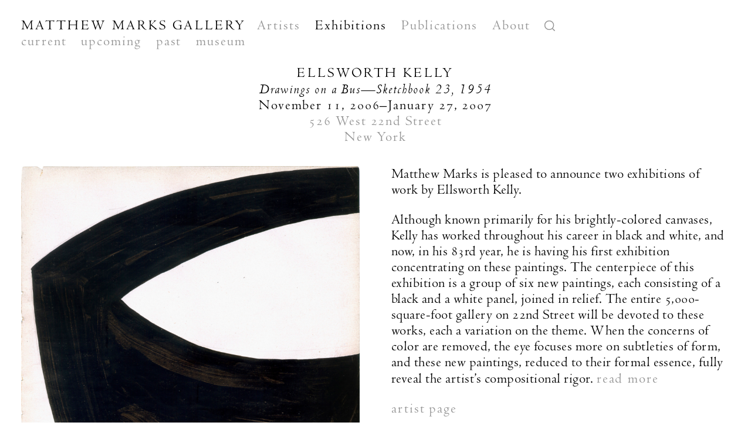

--- FILE ---
content_type: text/html; charset=utf-8
request_url: https://matthewmarks.com/exhibitions/ellsworth-kelly-drawings-on-a-bus-sketchbook-23-1954-11-2006
body_size: 63981
content:
<!doctype html>
<html data-n-head-ssr>
  <head >
    <title>ELLSWORTH KELLY Drawings on a Bus — Sketchbook 23, 1954 | Matthew Marks Gallery</title><meta data-n-head="ssr" charset="utf-8"><meta data-n-head="ssr" name="viewport" content="width=device-width, initial-scale=1"><meta data-n-head="ssr" data-hid="description" name="description" content=" Matthew Marks is pleased to announce two exhibitions of work by Ellsworth Kelly.  
 Although known primarily for his brightly-colored canvases, Kelly has worked throughout his career in black and white, and now, in his 83rd year, he is having his first exhibition concentrating on these paintings. The centerpiece of this exhibition is a group of six new paintings, each consisting of a black and a white panel, joined in relief. The entire 5,000-square-foot gallery on 22nd Street will be devoted to these works, each a variation on the theme. When the concerns of color are removed, the eye focuses more on subtleties of form, and these new paintings, reduced to their formal essence, fully reveal the artist’s compositional rigor.  
 On view next door in our smaller 22nd Street gallery is a related exhibition of 20 black-and-white ink drawings from a seminal sketchbook made in 1954, shortly after Kelly returned to New York following six years living in Paris. The images in these drawings were inspired by shadows the artist saw cast on the pages of a book he was reading while riding on a bus. Several of these drawings became studies for some of his early black-and-white paintings. 
 In contrast, Kelly will exhibit four two-panel paintings in the 24th Street gallery that pair highly-saturated panels of red, green, yellow, or blue. A further investigation of a formal and chromatic theme the artist first developed over ten years ago, these new works are perhaps the most refined in scale and color of his career. 
 Ellsworth Kelly was born in 1923 and currently lives and works in upstate New York. His work has been the subject of numerous museum exhibitions worldwide. He has most recently had one-person exhibitions at The Menil Collection in Houston, the Dallas Museum of Art, and the Serpentine Gallery in London.  
  Ellsworth Kelly: New Paintings  and  Drawings on a Bus—Sketchbook 23, 1954  will be on view at the Matthew Marks Gallery through January 27, 2006. The galleries are open Tuesday through Saturday, from 11:00 AM to 6:00 PM. "><meta data-n-head="ssr" data-hid="itemprop-description" itemprop="description" content=" Matthew Marks is pleased to announce two exhibitions of work by Ellsworth Kelly.  
 Although known primarily for his brightly-colored canvases, Kelly has worked throughout his career in black and white, and now, in his 83rd year, he is having his first exhibition concentrating on these paintings. The centerpiece of this exhibition is a group of six new paintings, each consisting of a black and a white panel, joined in relief. The entire 5,000-square-foot gallery on 22nd Street will be devoted to these works, each a variation on the theme. When the concerns of color are removed, the eye focuses more on subtleties of form, and these new paintings, reduced to their formal essence, fully reveal the artist’s compositional rigor.  
 On view next door in our smaller 22nd Street gallery is a related exhibition of 20 black-and-white ink drawings from a seminal sketchbook made in 1954, shortly after Kelly returned to New York following six years living in Paris. The images in these drawings were inspired by shadows the artist saw cast on the pages of a book he was reading while riding on a bus. Several of these drawings became studies for some of his early black-and-white paintings. 
 In contrast, Kelly will exhibit four two-panel paintings in the 24th Street gallery that pair highly-saturated panels of red, green, yellow, or blue. A further investigation of a formal and chromatic theme the artist first developed over ten years ago, these new works are perhaps the most refined in scale and color of his career. 
 Ellsworth Kelly was born in 1923 and currently lives and works in upstate New York. His work has been the subject of numerous museum exhibitions worldwide. He has most recently had one-person exhibitions at The Menil Collection in Houston, the Dallas Museum of Art, and the Serpentine Gallery in London.  
  Ellsworth Kelly: New Paintings  and  Drawings on a Bus—Sketchbook 23, 1954  will be on view at the Matthew Marks Gallery through January 27, 2006. The galleries are open Tuesday through Saturday, from 11:00 AM to 6:00 PM. "><meta data-n-head="ssr" data-hid="image" itemprop="image" content="https://mmg.nyc3.cdn.digitaloceanspaces.com/online/ellsworth-kelly-drawings-on-a-bus-sketchbook-23-1954-11-2006/_1000xAUTO_crop_center-center_none/Kelly_Untitled_1954_27695_01.jpg"><meta data-n-head="ssr" data-hid="twitter-card" name="twitter:card" content="summary"><meta data-n-head="ssr" data-hid="twitter-image" name="twitter:image" content="https://mmg.nyc3.cdn.digitaloceanspaces.com/online/ellsworth-kelly-drawings-on-a-bus-sketchbook-23-1954-11-2006/_1000xAUTO_crop_center-center_none/Kelly_Untitled_1954_27695_01.jpg"><meta data-n-head="ssr" data-hid="twitter-title" name="twitter:title" content="ELLSWORTH KELLY Drawings on a Bus — Sketchbook 23, 1954 | Matthew Marks Gallery"><meta data-n-head="ssr" data-hid="twitter-site" name="twitter:site" content="@MatthewMarks"><meta data-n-head="ssr" data-hid="twitter-description" property="twitter:description" content=" Matthew Marks is pleased to announce two exhibitions of work by Ellsworth Kelly.  
 Although known primarily for his brightly-colored canvases, Kelly has worked throughout his career in black and white, and now, in his 83rd year, he is having his first exhibition concentrating on these paintings. The centerpiece of this exhibition is a group of six new paintings, each consisting of a black and a white panel, joined in relief. The entire 5,000-square-foot gallery on 22nd Street will be devoted to these works, each a variation on the theme. When the concerns of color are removed, the eye focuses more on subtleties of form, and these new paintings, reduced to their formal essence, fully reveal the artist’s compositional rigor.  
 On view next door in our smaller 22nd Street gallery is a related exhibition of 20 black-and-white ink drawings from a seminal sketchbook made in 1954, shortly after Kelly returned to New York following six years living in Paris. The images in these drawings were inspired by shadows the artist saw cast on the pages of a book he was reading while riding on a bus. Several of these drawings became studies for some of his early black-and-white paintings. 
 In contrast, Kelly will exhibit four two-panel paintings in the 24th Street gallery that pair highly-saturated panels of red, green, yellow, or blue. A further investigation of a formal and chromatic theme the artist first developed over ten years ago, these new works are perhaps the most refined in scale and color of his career. 
 Ellsworth Kelly was born in 1923 and currently lives and works in upstate New York. His work has been the subject of numerous museum exhibitions worldwide. He has most recently had one-person exhibitions at The Menil Collection in Houston, the Dallas Museum of Art, and the Serpentine Gallery in London.  
  Ellsworth Kelly: New Paintings  and  Drawings on a Bus—Sketchbook 23, 1954  will be on view at the Matthew Marks Gallery through January 27, 2006. The galleries are open Tuesday through Saturday, from 11:00 AM to 6:00 PM. "><meta data-n-head="ssr" data-hid="og-type" name="og:type" content="website"><meta data-n-head="ssr" data-hid="og-image" property="og:image" content="https://mmg.nyc3.cdn.digitaloceanspaces.com/online/ellsworth-kelly-drawings-on-a-bus-sketchbook-23-1954-11-2006/_1000xAUTO_crop_center-center_none/Kelly_Untitled_1954_27695_01.jpg"><meta data-n-head="ssr" data-hid="og-title" property="og:title" content="ELLSWORTH KELLY Drawings on a Bus — Sketchbook 23, 1954 | Matthew Marks Gallery"><meta data-n-head="ssr" data-hid="og-sitename" property="og:site_name" content="ELLSWORTH KELLY Drawings on a Bus — Sketchbook 23, 1954 | Matthew Marks Gallery"><meta data-n-head="ssr" data-hid="og-url" property="og:url" content="https://matthewmarks.com/exhibitions/ellsworth-kelly-drawings-on-a-bus-sketchbook-23-1954-11-2006"><meta data-n-head="ssr" data-hid="og-description" property="og:description" content=" Matthew Marks is pleased to announce two exhibitions of work by Ellsworth Kelly.  
 Although known primarily for his brightly-colored canvases, Kelly has worked throughout his career in black and white, and now, in his 83rd year, he is having his first exhibition concentrating on these paintings. The centerpiece of this exhibition is a group of six new paintings, each consisting of a black and a white panel, joined in relief. The entire 5,000-square-foot gallery on 22nd Street will be devoted to these works, each a variation on the theme. When the concerns of color are removed, the eye focuses more on subtleties of form, and these new paintings, reduced to their formal essence, fully reveal the artist’s compositional rigor.  
 On view next door in our smaller 22nd Street gallery is a related exhibition of 20 black-and-white ink drawings from a seminal sketchbook made in 1954, shortly after Kelly returned to New York following six years living in Paris. The images in these drawings were inspired by shadows the artist saw cast on the pages of a book he was reading while riding on a bus. Several of these drawings became studies for some of his early black-and-white paintings. 
 In contrast, Kelly will exhibit four two-panel paintings in the 24th Street gallery that pair highly-saturated panels of red, green, yellow, or blue. A further investigation of a formal and chromatic theme the artist first developed over ten years ago, these new works are perhaps the most refined in scale and color of his career. 
 Ellsworth Kelly was born in 1923 and currently lives and works in upstate New York. His work has been the subject of numerous museum exhibitions worldwide. He has most recently had one-person exhibitions at The Menil Collection in Houston, the Dallas Museum of Art, and the Serpentine Gallery in London.  
  Ellsworth Kelly: New Paintings  and  Drawings on a Bus—Sketchbook 23, 1954  will be on view at the Matthew Marks Gallery through January 27, 2006. The galleries are open Tuesday through Saturday, from 11:00 AM to 6:00 PM. "><link data-n-head="ssr" rel="icon" type="image/x-icon" href="/favicon.ico"><link data-n-head="ssr" rel="icon" type="image/png" sizes="16x16" href="/favicon-16x16.png"><link data-n-head="ssr" rel="icon" type="image/png" sizes="32x32" href="/favicon-32x32.png"><link data-n-head="ssr" rel="icon" type="image/png" sizes="192x192" href="/android-chrome-192x192.png"><link data-n-head="ssr" rel="icon" type="image/png" sizes="512x512" href="/android-chrome-512x512.png"><link data-n-head="ssr" rel="apple-touch-icon" href="/apple-touch-icon.png"><script data-n-head="ssr" src="https://www.googletagmanager.com/gtag/js?id=G-EGF25M3NFH" async></script><script data-n-head="ssr" src="https://js.createsend1.com/javascript/copypastesubscribeformlogic.js"></script><link rel="preload" href="/_nuxt/3029b46dce3c94fcc494.js" as="script"><link rel="preload" href="/_nuxt/85957d801f0ad67825d9.js" as="script"><link rel="preload" href="/_nuxt/c2dbc014ba7a2f0ec898.js" as="script"><link rel="preload" href="/_nuxt/968515a2f4d063c7fecc.js" as="script"><link rel="preload" href="/_nuxt/50ddc6002e2ce96eadcf.js" as="script"><link rel="preload" href="/_nuxt/0af072cb5c08ecdcb3df.js" as="script"><style data-vue-ssr-id="92c0cd9c:0 12ba2d00:0 12ba2d00:1 f6e9a4c0:0 3191d5ad:0 3e398113:0">@keyframes plyr-progress{to{background-position:25px 0;background-position:var(--plyr-progress-loading-size,25px) 0}}@keyframes plyr-popup{0%{opacity:.5;transform:translateY(10px)}to{opacity:1;transform:translateY(0)}}@keyframes plyr-fade-in{0%{opacity:0}to{opacity:1}}.plyr{-moz-osx-font-smoothing:grayscale;-webkit-font-smoothing:antialiased;align-items:center;direction:ltr;display:flex;flex-direction:column;font-family:inherit;font-family:var(--plyr-font-family,inherit);font-feature-settings:"tnum";font-variant-numeric:tabular-nums;font-weight:400;font-weight:var(--plyr-font-weight-regular,400);line-height:1.7;line-height:var(--plyr-line-height,1.7);max-width:100%;min-width:200px;position:relative;text-shadow:none;transition:box-shadow .3s ease;z-index:0}.plyr audio,.plyr iframe,.plyr video{display:block;height:100%;width:100%}.plyr button{font:inherit;line-height:inherit;width:auto}.plyr:focus{outline:0}.plyr--full-ui{box-sizing:border-box}.plyr--full-ui *,.plyr--full-ui :after,.plyr--full-ui :before{box-sizing:inherit}.plyr--full-ui a,.plyr--full-ui button,.plyr--full-ui input,.plyr--full-ui label{touch-action:manipulation}.plyr__badge{background:#4a5464;background:var(--plyr-badge-background,#4a5464);border-radius:2px;border-radius:var(--plyr-badge-border-radius,2px);color:#fff;color:var(--plyr-badge-text-color,#fff);font-size:9px;font-size:var(--plyr-font-size-badge,9px);line-height:1;padding:3px 4px}.plyr--full-ui ::-webkit-media-text-track-container{display:none}.plyr__captions{animation:plyr-fade-in .3s ease;bottom:0;display:none;font-size:13px;font-size:var(--plyr-font-size-small,13px);left:0;padding:10px;padding:var(--plyr-control-spacing,10px);position:absolute;text-align:center;transition:transform .4s ease-in-out;width:100%}.plyr__captions span:empty{display:none}@media (min-width:480px){.plyr__captions{font-size:15px;font-size:var(--plyr-font-size-base,15px);padding:20px;padding:calc(var(--plyr-control-spacing,10px)*2)}}@media (min-width:768px){.plyr__captions{font-size:18px;font-size:var(--plyr-font-size-large,18px)}}.plyr--captions-active .plyr__captions{display:block}.plyr:not(.plyr--hide-controls) .plyr__controls:not(:empty)~.plyr__captions{transform:translateY(-40px);transform:translateY(calc(var(--plyr-control-spacing,10px)*-4))}.plyr__caption{background:rgba(0,0,0,.8);background:var(--plyr-captions-background,rgba(0,0,0,.8));border-radius:2px;-webkit-box-decoration-break:clone;box-decoration-break:clone;color:#fff;color:var(--plyr-captions-text-color,#fff);line-height:185%;padding:.2em .5em;white-space:pre-wrap}.plyr__caption div{display:inline}.plyr__control{background:0 0;border:0;border-radius:3px;border-radius:var(--plyr-control-radius,3px);color:inherit;cursor:pointer;flex-shrink:0;overflow:visible;padding:7px;padding:calc(var(--plyr-control-spacing,10px)*0.7);position:relative;transition:all .3s ease}.plyr__control svg{display:block;fill:currentColor;height:18px;height:var(--plyr-control-icon-size,18px);pointer-events:none;width:18px;width:var(--plyr-control-icon-size,18px)}.plyr__control:focus{outline:0}.plyr__control.plyr__tab-focus{outline-color:#00b3ff;outline-color:var(--plyr-tab-focus-color,var(--plyr-color-main,var(--plyr-color-main,#00b3ff)));outline-offset:2px;outline-style:dotted;outline-width:3px}a.plyr__control{text-decoration:none}.plyr__control.plyr__control--pressed .icon--not-pressed,.plyr__control.plyr__control--pressed .label--not-pressed,.plyr__control:not(.plyr__control--pressed) .icon--pressed,.plyr__control:not(.plyr__control--pressed) .label--pressed,a.plyr__control:after,a.plyr__control:before{display:none}.plyr--full-ui ::-webkit-media-controls{display:none}.plyr__controls{align-items:center;display:flex;justify-content:flex-end;text-align:center}.plyr__controls .plyr__progress__container{flex:1;min-width:0}.plyr__controls .plyr__controls__item{margin-left:2.5px;margin-left:calc(var(--plyr-control-spacing,10px)/4)}.plyr__controls .plyr__controls__item:first-child{margin-left:0;margin-right:auto}.plyr__controls .plyr__controls__item.plyr__progress__container{padding-left:2.5px;padding-left:calc(var(--plyr-control-spacing,10px)/4)}.plyr__controls .plyr__controls__item.plyr__time{padding:0 5px;padding:0 calc(var(--plyr-control-spacing,10px)/2)}.plyr__controls .plyr__controls__item.plyr__progress__container:first-child,.plyr__controls .plyr__controls__item.plyr__time+.plyr__time,.plyr__controls .plyr__controls__item.plyr__time:first-child{padding-left:0}.plyr [data-plyr=airplay],.plyr [data-plyr=captions],.plyr [data-plyr=fullscreen],.plyr [data-plyr=pip],.plyr__controls:empty{display:none}.plyr--airplay-supported [data-plyr=airplay],.plyr--captions-enabled [data-plyr=captions],.plyr--fullscreen-enabled [data-plyr=fullscreen],.plyr--pip-supported [data-plyr=pip]{display:inline-block}.plyr__menu{display:flex;position:relative}.plyr__menu .plyr__control svg{transition:transform .3s ease}.plyr__menu .plyr__control[aria-expanded=true] svg{transform:rotate(90deg)}.plyr__menu .plyr__control[aria-expanded=true] .plyr__tooltip{display:none}.plyr__menu__container{animation:plyr-popup .2s ease;background:hsla(0,0%,100%,.9);background:var(--plyr-menu-background,hsla(0,0%,100%,.9));border-radius:4px;bottom:100%;box-shadow:0 1px 2px rgba(0,0,0,.15);box-shadow:var(--plyr-menu-shadow,0 1px 2px rgba(0,0,0,.15));color:#4a5464;color:var(--plyr-menu-color,#4a5464);font-size:15px;font-size:var(--plyr-font-size-base,15px);margin-bottom:10px;position:absolute;right:-3px;text-align:left;white-space:nowrap;z-index:3}.plyr__menu__container>div{overflow:hidden;transition:height .35s cubic-bezier(.4,0,.2,1),width .35s cubic-bezier(.4,0,.2,1)}.plyr__menu__container:after{border:4px solid transparent;border-top:var(--plyr-menu-arrow-size,4px) solid var(--plyr-menu-background,hsla(0,0%,100%,.9));border:var(--plyr-menu-arrow-size,4px) solid transparent;border-top-color:hsla(0,0%,100%,.9);content:"";height:0;position:absolute;right:14px;right:calc(var(--plyr-control-icon-size,18px)/2 + var(--plyr-control-spacing,10px)*0.7 - var(--plyr-menu-arrow-size,4px)/2);top:100%;width:0}.plyr__menu__container [role=menu]{padding:7px;padding:calc(var(--plyr-control-spacing,10px)*0.7)}.plyr__menu__container [role=menuitem],.plyr__menu__container [role=menuitemradio]{margin-top:2px}.plyr__menu__container [role=menuitem]:first-child,.plyr__menu__container [role=menuitemradio]:first-child{margin-top:0}.plyr__menu__container .plyr__control{align-items:center;color:#4a5464;color:var(--plyr-menu-color,#4a5464);display:flex;font-size:13px;font-size:var(--plyr-font-size-menu,var(--plyr-font-size-small,13px));padding:4.66667px 10.5px;padding:calc(var(--plyr-control-spacing,10px)*0.7/1.5) calc(var(--plyr-control-spacing,10px)*0.7*1.5);-webkit-user-select:none;-ms-user-select:none;user-select:none;width:100%}.plyr__menu__container .plyr__control>span{align-items:inherit;display:flex;width:100%}.plyr__menu__container .plyr__control:after{border:4px solid transparent;border:var(--plyr-menu-item-arrow-size,4px) solid transparent;content:"";position:absolute;top:50%;transform:translateY(-50%)}.plyr__menu__container .plyr__control--forward{padding-right:28px;padding-right:calc(var(--plyr-control-spacing,10px)*0.7*4)}.plyr__menu__container .plyr__control--forward:after{border-left-color:#728197;border-left-color:var(--plyr-menu-arrow-color,#728197);right:6.5px;right:calc(var(--plyr-control-spacing,10px)*0.7*1.5 - var(--plyr-menu-item-arrow-size,4px))}.plyr__menu__container .plyr__control--forward.plyr__tab-focus:after,.plyr__menu__container .plyr__control--forward:hover:after{border-left-color:currentColor}.plyr__menu__container .plyr__control--back{font-weight:400;font-weight:var(--plyr-font-weight-regular,400);margin:7px;margin:calc(var(--plyr-control-spacing,10px)*0.7);margin-bottom:3.5px;margin-bottom:calc(var(--plyr-control-spacing,10px)*0.7/2);padding-left:28px;padding-left:calc(var(--plyr-control-spacing,10px)*0.7*4);position:relative;width:calc(100% - 14px);width:calc(100% - var(--plyr-control-spacing,10px)*0.7*2)}.plyr__menu__container .plyr__control--back:after{border-right-color:#728197;border-right-color:var(--plyr-menu-arrow-color,#728197);left:6.5px;left:calc(var(--plyr-control-spacing,10px)*0.7*1.5 - var(--plyr-menu-item-arrow-size,4px))}.plyr__menu__container .plyr__control--back:before{background:#dcdfe5;background:var(--plyr-menu-back-border-color,#dcdfe5);box-shadow:0 1px 0 #fff;box-shadow:0 1px 0 var(--plyr-menu-back-border-shadow-color,#fff);content:"";height:1px;left:0;margin-top:3.5px;margin-top:calc(var(--plyr-control-spacing,10px)*0.7/2);overflow:hidden;position:absolute;right:0;top:100%}.plyr__menu__container .plyr__control--back.plyr__tab-focus:after,.plyr__menu__container .plyr__control--back:hover:after{border-right-color:currentColor}.plyr__menu__container .plyr__control[role=menuitemradio]{padding-left:7px;padding-left:calc(var(--plyr-control-spacing,10px)*0.7)}.plyr__menu__container .plyr__control[role=menuitemradio]:after,.plyr__menu__container .plyr__control[role=menuitemradio]:before{border-radius:100%}.plyr__menu__container .plyr__control[role=menuitemradio]:before{background:rgba(0,0,0,.1);content:"";display:block;flex-shrink:0;height:16px;margin-right:10px;margin-right:var(--plyr-control-spacing,10px);transition:all .3s ease;width:16px}.plyr__menu__container .plyr__control[role=menuitemradio]:after{background:#fff;border:0;height:6px;left:12px;opacity:0;top:50%;transform:translateY(-50%) scale(0);transition:transform .3s ease,opacity .3s ease;width:6px}.plyr__menu__container .plyr__control[role=menuitemradio][aria-checked=true]:before{background:#00b3ff;background:var(--plyr-control-toggle-checked-background,var(--plyr-color-main,var(--plyr-color-main,#00b3ff)))}.plyr__menu__container .plyr__control[role=menuitemradio][aria-checked=true]:after{opacity:1;transform:translateY(-50%) scale(1)}.plyr__menu__container .plyr__control[role=menuitemradio].plyr__tab-focus:before,.plyr__menu__container .plyr__control[role=menuitemradio]:hover:before{background:rgba(35,40,47,.1)}.plyr__menu__container .plyr__menu__value{align-items:center;display:flex;margin-left:auto;margin-right:calc(-7px - -2);margin-right:calc((var(--plyr-control-spacing,10px)*0.7 - 2)*-1);overflow:hidden;padding-left:24.5px;padding-left:calc(var(--plyr-control-spacing,10px)*0.7*3.5);pointer-events:none}.plyr--full-ui input[type=range]{-webkit-appearance:none;background:0 0;border:0;border-radius:26px;border-radius:calc(var(--plyr-range-thumb-height,13px)*2);color:#00b3ff;color:var(--plyr-range-fill-background,var(--plyr-color-main,var(--plyr-color-main,#00b3ff)));display:block;height:19px;height:calc(var(--plyr-range-thumb-active-shadow-width,3px)*2 + var(--plyr-range-thumb-height,13px));margin:0;min-width:0;padding:0;transition:box-shadow .3s ease;width:100%}.plyr--full-ui input[type=range]::-webkit-slider-runnable-track{background:0 0;border:0;border-radius:2.5px;border-radius:calc(var(--plyr-range-track-height,5px)/2);height:5px;height:var(--plyr-range-track-height,5px);-webkit-transition:box-shadow .3s ease;transition:box-shadow .3s ease;-webkit-user-select:none;user-select:none;background-image:linear-gradient(90deg,currentColor 0,transparent 0);background-image:linear-gradient(90deg,currentColor var(--value,0),transparent var(--value,0))}.plyr--full-ui input[type=range]::-webkit-slider-thumb{background:#fff;background:var(--plyr-range-thumb-background,#fff);border:0;border-radius:100%;box-shadow:0 1px 1px rgba(35,40,47,.15),0 0 0 1px rgba(35,40,47,.2);box-shadow:var(--plyr-range-thumb-shadow,0 1px 1px rgba(35,40,47,.15),0 0 0 1px rgba(35,40,47,.2));height:13px;height:var(--plyr-range-thumb-height,13px);position:relative;-webkit-transition:all .2s ease;transition:all .2s ease;width:13px;width:var(--plyr-range-thumb-height,13px);-webkit-appearance:none;margin-top:-4px;margin-top:calc((var(--plyr-range-thumb-height,13px) - var(--plyr-range-track-height,5px))/2*-1)}.plyr--full-ui input[type=range]::-moz-range-track{background:0 0;border:0;border-radius:2.5px;border-radius:calc(var(--plyr-range-track-height,5px)/2);height:5px;height:var(--plyr-range-track-height,5px);-moz-transition:box-shadow .3s ease;transition:box-shadow .3s ease;user-select:none}.plyr--full-ui input[type=range]::-moz-range-thumb{background:#fff;background:var(--plyr-range-thumb-background,#fff);border:0;border-radius:100%;box-shadow:0 1px 1px rgba(35,40,47,.15),0 0 0 1px rgba(35,40,47,.2);box-shadow:var(--plyr-range-thumb-shadow,0 1px 1px rgba(35,40,47,.15),0 0 0 1px rgba(35,40,47,.2));height:13px;height:var(--plyr-range-thumb-height,13px);position:relative;-moz-transition:all .2s ease;transition:all .2s ease;width:13px;width:var(--plyr-range-thumb-height,13px)}.plyr--full-ui input[type=range]::-moz-range-progress{background:currentColor;border-radius:2.5px;border-radius:calc(var(--plyr-range-track-height,5px)/2);height:5px;height:var(--plyr-range-track-height,5px)}.plyr--full-ui input[type=range]::-ms-track{color:transparent}.plyr--full-ui input[type=range]::-ms-fill-upper,.plyr--full-ui input[type=range]::-ms-track{background:0 0;border:0;border-radius:2.5px;border-radius:calc(var(--plyr-range-track-height,5px)/2);height:5px;height:var(--plyr-range-track-height,5px);-ms-transition:box-shadow .3s ease;transition:box-shadow .3s ease;-ms-user-select:none;user-select:none}.plyr--full-ui input[type=range]::-ms-fill-lower{background:0 0;border:0;border-radius:2.5px;border-radius:calc(var(--plyr-range-track-height,5px)/2);height:5px;height:var(--plyr-range-track-height,5px);-ms-transition:box-shadow .3s ease;transition:box-shadow .3s ease;-ms-user-select:none;user-select:none;background:currentColor}.plyr--full-ui input[type=range]::-ms-thumb{background:#fff;background:var(--plyr-range-thumb-background,#fff);border:0;border-radius:100%;box-shadow:0 1px 1px rgba(35,40,47,.15),0 0 0 1px rgba(35,40,47,.2);box-shadow:var(--plyr-range-thumb-shadow,0 1px 1px rgba(35,40,47,.15),0 0 0 1px rgba(35,40,47,.2));height:13px;height:var(--plyr-range-thumb-height,13px);position:relative;-ms-transition:all .2s ease;transition:all .2s ease;width:13px;width:var(--plyr-range-thumb-height,13px);margin-top:0}.plyr--full-ui input[type=range]::-ms-tooltip{display:none}.plyr--full-ui input[type=range]:focus{outline:0}.plyr--full-ui input[type=range]::-moz-focus-outer{border:0}.plyr--full-ui input[type=range].plyr__tab-focus::-webkit-slider-runnable-track{outline-color:#00b3ff;outline-color:var(--plyr-tab-focus-color,var(--plyr-color-main,var(--plyr-color-main,#00b3ff)));outline-offset:2px;outline-style:dotted;outline-width:3px}.plyr--full-ui input[type=range].plyr__tab-focus::-moz-range-track{outline-color:#00b3ff;outline-color:var(--plyr-tab-focus-color,var(--plyr-color-main,var(--plyr-color-main,#00b3ff)));outline-offset:2px;outline-style:dotted;outline-width:3px}.plyr--full-ui input[type=range].plyr__tab-focus::-ms-track{outline-color:#00b3ff;outline-color:var(--plyr-tab-focus-color,var(--plyr-color-main,var(--plyr-color-main,#00b3ff)));outline-offset:2px;outline-style:dotted;outline-width:3px}.plyr__poster{background-color:#000;background-color:var(--plyr-video-background,var(--plyr-video-background,#000));background-position:50% 50%;background-repeat:no-repeat;background-size:contain;height:100%;left:0;opacity:0;position:absolute;top:0;transition:opacity .2s ease;width:100%;z-index:1}.plyr--stopped.plyr__poster-enabled .plyr__poster{opacity:1}.plyr__time{font-size:13px;font-size:var(--plyr-font-size-time,var(--plyr-font-size-small,13px))}.plyr__time+.plyr__time:before{content:"\2044";margin-right:10px;margin-right:var(--plyr-control-spacing,10px)}@media (max-width:767px){.plyr__time+.plyr__time{display:none}}.plyr__tooltip{background:hsla(0,0%,100%,.9);background:var(--plyr-tooltip-background,hsla(0,0%,100%,.9));border-radius:3px;border-radius:var(--plyr-tooltip-radius,3px);bottom:100%;box-shadow:0 1px 2px rgba(0,0,0,.15);box-shadow:var(--plyr-tooltip-shadow,0 1px 2px rgba(0,0,0,.15));color:#4a5464;color:var(--plyr-tooltip-color,#4a5464);font-size:13px;font-size:var(--plyr-font-size-small,13px);font-weight:400;font-weight:var(--plyr-font-weight-regular,400);left:50%;line-height:1.3;margin-bottom:10px;margin-bottom:calc(var(--plyr-control-spacing,10px)/2*2);opacity:0;padding:5px 7.5px;padding:calc(var(--plyr-control-spacing,10px)/2) calc(var(--plyr-control-spacing,10px)/2*1.5);pointer-events:none;position:absolute;transform:translate(-50%,10px) scale(.8);transform-origin:50% 100%;transition:transform .2s ease .1s,opacity .2s ease .1s;white-space:nowrap;z-index:2}.plyr__tooltip:before{border-left:4px solid transparent;border-left:var(--plyr-tooltip-arrow-size,4px) solid transparent;border-right:4px solid transparent;border-right:var(--plyr-tooltip-arrow-size,4px) solid transparent;border-top:4px solid hsla(0,0%,100%,.9);border-top:var(--plyr-tooltip-arrow-size,4px) solid var(--plyr-tooltip-background,hsla(0,0%,100%,.9));bottom:-4px;bottom:calc(var(--plyr-tooltip-arrow-size,4px)*-1);content:"";height:0;left:50%;position:absolute;transform:translateX(-50%);width:0;z-index:2}.plyr .plyr__control.plyr__tab-focus .plyr__tooltip,.plyr .plyr__control:hover .plyr__tooltip,.plyr__tooltip--visible{opacity:1;transform:translate(-50%) scale(1)}.plyr .plyr__control:hover .plyr__tooltip{z-index:3}.plyr__controls>.plyr__control:first-child+.plyr__control .plyr__tooltip,.plyr__controls>.plyr__control:first-child .plyr__tooltip{left:0;transform:translateY(10px) scale(.8);transform-origin:0 100%}.plyr__controls>.plyr__control:first-child+.plyr__control .plyr__tooltip:before,.plyr__controls>.plyr__control:first-child .plyr__tooltip:before{left:16px;left:calc(var(--plyr-control-icon-size,18px)/2 + var(--plyr-control-spacing,10px)*0.7)}.plyr__controls>.plyr__control:last-child .plyr__tooltip{left:auto;right:0;transform:translateY(10px) scale(.8);transform-origin:100% 100%}.plyr__controls>.plyr__control:last-child .plyr__tooltip:before{left:auto;right:16px;right:calc(var(--plyr-control-icon-size,18px)/2 + var(--plyr-control-spacing,10px)*0.7);transform:translateX(50%)}.plyr__controls>.plyr__control:first-child+.plyr__control.plyr__tab-focus .plyr__tooltip,.plyr__controls>.plyr__control:first-child+.plyr__control .plyr__tooltip--visible,.plyr__controls>.plyr__control:first-child+.plyr__control:hover .plyr__tooltip,.plyr__controls>.plyr__control:first-child.plyr__tab-focus .plyr__tooltip,.plyr__controls>.plyr__control:first-child .plyr__tooltip--visible,.plyr__controls>.plyr__control:first-child:hover .plyr__tooltip,.plyr__controls>.plyr__control:last-child.plyr__tab-focus .plyr__tooltip,.plyr__controls>.plyr__control:last-child .plyr__tooltip--visible,.plyr__controls>.plyr__control:last-child:hover .plyr__tooltip{transform:translate(0) scale(1)}.plyr__progress{left:6.5px;left:calc(var(--plyr-range-thumb-height,13px)*0.5);margin-right:13px;margin-right:var(--plyr-range-thumb-height,13px);position:relative}.plyr__progress__buffer,.plyr__progress input[type=range]{margin-left:-6.5px;margin-left:calc(var(--plyr-range-thumb-height,13px)*-0.5);margin-right:-6.5px;margin-right:calc(var(--plyr-range-thumb-height,13px)*-0.5);width:calc(100% + 13px);width:calc(100% + var(--plyr-range-thumb-height,13px))}.plyr__progress input[type=range]{position:relative;z-index:2}.plyr__progress .plyr__tooltip{font-size:13px;font-size:var(--plyr-font-size-time,var(--plyr-font-size-small,13px));left:0}.plyr__progress__buffer{-webkit-appearance:none;background:0 0;border:0;border-radius:100px;height:5px;height:var(--plyr-range-track-height,5px);left:0;margin-top:-2.5px;margin-top:calc(var(--plyr-range-track-height,5px)/2*-1);padding:0;position:absolute;top:50%}.plyr__progress__buffer::-webkit-progress-bar{background:0 0}.plyr__progress__buffer::-webkit-progress-value{background:currentColor;border-radius:100px;min-width:5px;min-width:var(--plyr-range-track-height,5px);-webkit-transition:width .2s ease;transition:width .2s ease}.plyr__progress__buffer::-moz-progress-bar{background:currentColor;border-radius:100px;min-width:5px;min-width:var(--plyr-range-track-height,5px);-moz-transition:width .2s ease;transition:width .2s ease}.plyr__progress__buffer::-ms-fill{border-radius:100px;-ms-transition:width .2s ease;transition:width .2s ease}.plyr--loading .plyr__progress__buffer{animation:plyr-progress 1s linear infinite;background-image:linear-gradient(-45deg,rgba(35,40,47,.6) 25%,transparent 0,transparent 50%,rgba(35,40,47,.6) 0,rgba(35,40,47,.6) 75%,transparent 0,transparent);background-image:linear-gradient(-45deg,var(--plyr-progress-loading-background,rgba(35,40,47,.6)) 25%,transparent 0,transparent 50%,var(--plyr-progress-loading-background,rgba(35,40,47,.6)) 0,var(--plyr-progress-loading-background,rgba(35,40,47,.6)) 75%,transparent 0,transparent);background-repeat:repeat-x;background-size:25px 25px;background-size:var(--plyr-progress-loading-size,25px) var(--plyr-progress-loading-size,25px);color:transparent}.plyr--video.plyr--loading .plyr__progress__buffer{background-color:hsla(0,0%,100%,.25);background-color:var(--plyr-video-progress-buffered-background,hsla(0,0%,100%,.25))}.plyr--audio.plyr--loading .plyr__progress__buffer{background-color:rgba(193,200,209,.6);background-color:var(--plyr-audio-progress-buffered-background,rgba(193,200,209,.6))}.plyr__volume{align-items:center;display:flex;max-width:110px;min-width:80px;position:relative;width:20%}.plyr__volume input[type=range]{margin-left:5px;margin-left:calc(var(--plyr-control-spacing,10px)/2);margin-right:5px;margin-right:calc(var(--plyr-control-spacing,10px)/2);position:relative;z-index:2}.plyr--is-ios .plyr__volume{min-width:0;width:auto}.plyr--audio{display:block}.plyr--audio .plyr__controls{background:#fff;background:var(--plyr-audio-controls-background,#fff);border-radius:inherit;color:#4a5464;color:var(--plyr-audio-control-color,#4a5464);padding:10px;padding:var(--plyr-control-spacing,10px)}.plyr--audio .plyr__control.plyr__tab-focus,.plyr--audio .plyr__control:hover,.plyr--audio .plyr__control[aria-expanded=true]{background:#00b3ff;background:var(--plyr-audio-control-background-hover,var(--plyr-color-main,var(--plyr-color-main,#00b3ff)));color:#fff;color:var(--plyr-audio-control-color-hover,#fff)}.plyr--full-ui.plyr--audio input[type=range]::-webkit-slider-runnable-track{background-color:rgba(193,200,209,.6);background-color:var(--plyr-audio-range-track-background,var(--plyr-audio-progress-buffered-background,rgba(193,200,209,.6)))}.plyr--full-ui.plyr--audio input[type=range]::-moz-range-track{background-color:rgba(193,200,209,.6);background-color:var(--plyr-audio-range-track-background,var(--plyr-audio-progress-buffered-background,rgba(193,200,209,.6)))}.plyr--full-ui.plyr--audio input[type=range]::-ms-track{background-color:rgba(193,200,209,.6);background-color:var(--plyr-audio-range-track-background,var(--plyr-audio-progress-buffered-background,rgba(193,200,209,.6)))}.plyr--full-ui.plyr--audio input[type=range]:active::-webkit-slider-thumb{box-shadow:0 1px 1px rgba(35,40,47,.15),0 0 0 1px rgba(35,40,47,.2),0 0 0 3px rgba(35,40,47,.1);box-shadow:var(--plyr-range-thumb-shadow,0 1px 1px rgba(35,40,47,.15),0 0 0 1px rgba(35,40,47,.2)),0 0 0 var(--plyr-range-thumb-active-shadow-width,3px) var(--plyr-audio-range-thumb-active-shadow-color,rgba(35,40,47,.1))}.plyr--full-ui.plyr--audio input[type=range]:active::-moz-range-thumb{box-shadow:0 1px 1px rgba(35,40,47,.15),0 0 0 1px rgba(35,40,47,.2),0 0 0 3px rgba(35,40,47,.1);box-shadow:var(--plyr-range-thumb-shadow,0 1px 1px rgba(35,40,47,.15),0 0 0 1px rgba(35,40,47,.2)),0 0 0 var(--plyr-range-thumb-active-shadow-width,3px) var(--plyr-audio-range-thumb-active-shadow-color,rgba(35,40,47,.1))}.plyr--full-ui.plyr--audio input[type=range]:active::-ms-thumb{box-shadow:0 1px 1px rgba(35,40,47,.15),0 0 0 1px rgba(35,40,47,.2),0 0 0 3px rgba(35,40,47,.1);box-shadow:var(--plyr-range-thumb-shadow,0 1px 1px rgba(35,40,47,.15),0 0 0 1px rgba(35,40,47,.2)),0 0 0 var(--plyr-range-thumb-active-shadow-width,3px) var(--plyr-audio-range-thumb-active-shadow-color,rgba(35,40,47,.1))}.plyr--audio .plyr__progress__buffer{color:rgba(193,200,209,.6);color:var(--plyr-audio-progress-buffered-background,rgba(193,200,209,.6))}.plyr--video{background:#000;background:var(--plyr-video-background,var(--plyr-video-background,#000));overflow:hidden}.plyr--video.plyr--menu-open{overflow:visible}.plyr__video-wrapper{background:#000;background:var(--plyr-video-background,var(--plyr-video-background,#000));height:100%;margin:auto;overflow:hidden;position:relative;width:100%}.plyr__video-embed,.plyr__video-wrapper--fixed-ratio{height:0;padding-bottom:56.25%}.plyr__video-embed iframe,.plyr__video-wrapper--fixed-ratio video{border:0;left:0;position:absolute;top:0}.plyr--full-ui .plyr__video-embed>.plyr__video-embed__container{padding-bottom:240%;position:relative;transform:translateY(-38.28125%)}.plyr--video .plyr__controls{background:linear-gradient(transparent,rgba(0,0,0,.75));background:var(--plyr-video-controls-background,linear-gradient(transparent,rgba(0,0,0,.75)));border-bottom-left-radius:inherit;border-bottom-right-radius:inherit;bottom:0;color:#fff;color:var(--plyr-video-control-color,#fff);left:0;padding:5px;padding:calc(var(--plyr-control-spacing,10px)/2);padding-top:20px;padding-top:calc(var(--plyr-control-spacing,10px)*2);position:absolute;right:0;transition:opacity .4s ease-in-out,transform .4s ease-in-out;z-index:3}@media (min-width:480px){.plyr--video .plyr__controls{padding:10px;padding:var(--plyr-control-spacing,10px);padding-top:35px;padding-top:calc(var(--plyr-control-spacing,10px)*3.5)}}.plyr--video.plyr--hide-controls .plyr__controls{opacity:0;pointer-events:none;transform:translateY(100%)}.plyr--video .plyr__control.plyr__tab-focus,.plyr--video .plyr__control:hover,.plyr--video .plyr__control[aria-expanded=true]{background:#00b3ff;background:var(--plyr-video-control-background-hover,var(--plyr-color-main,var(--plyr-color-main,#00b3ff)));color:#fff;color:var(--plyr-video-control-color-hover,#fff)}.plyr__control--overlaid{background:#00b3ff;background:var(--plyr-video-control-background-hover,var(--plyr-color-main,var(--plyr-color-main,#00b3ff)));border:0;border-radius:100%;color:#fff;color:var(--plyr-video-control-color,#fff);display:none;left:50%;opacity:.9;padding:15px;padding:calc(var(--plyr-control-spacing,10px)*1.5);position:absolute;top:50%;transform:translate(-50%,-50%);transition:.3s;z-index:2}.plyr__control--overlaid svg{left:2px;position:relative}.plyr__control--overlaid:focus,.plyr__control--overlaid:hover{opacity:1}.plyr--playing .plyr__control--overlaid{opacity:0;visibility:hidden}.plyr--full-ui.plyr--video .plyr__control--overlaid{display:block}.plyr--full-ui.plyr--video input[type=range]::-webkit-slider-runnable-track{background-color:hsla(0,0%,100%,.25);background-color:var(--plyr-video-range-track-background,var(--plyr-video-progress-buffered-background,hsla(0,0%,100%,.25)))}.plyr--full-ui.plyr--video input[type=range]::-moz-range-track{background-color:hsla(0,0%,100%,.25);background-color:var(--plyr-video-range-track-background,var(--plyr-video-progress-buffered-background,hsla(0,0%,100%,.25)))}.plyr--full-ui.plyr--video input[type=range]::-ms-track{background-color:hsla(0,0%,100%,.25);background-color:var(--plyr-video-range-track-background,var(--plyr-video-progress-buffered-background,hsla(0,0%,100%,.25)))}.plyr--full-ui.plyr--video input[type=range]:active::-webkit-slider-thumb{box-shadow:0 1px 1px rgba(35,40,47,.15),0 0 0 1px rgba(35,40,47,.2),0 0 0 3px hsla(0,0%,100%,.5);box-shadow:var(--plyr-range-thumb-shadow,0 1px 1px rgba(35,40,47,.15),0 0 0 1px rgba(35,40,47,.2)),0 0 0 var(--plyr-range-thumb-active-shadow-width,3px) var(--plyr-audio-range-thumb-active-shadow-color,hsla(0,0%,100%,.5))}.plyr--full-ui.plyr--video input[type=range]:active::-moz-range-thumb{box-shadow:0 1px 1px rgba(35,40,47,.15),0 0 0 1px rgba(35,40,47,.2),0 0 0 3px hsla(0,0%,100%,.5);box-shadow:var(--plyr-range-thumb-shadow,0 1px 1px rgba(35,40,47,.15),0 0 0 1px rgba(35,40,47,.2)),0 0 0 var(--plyr-range-thumb-active-shadow-width,3px) var(--plyr-audio-range-thumb-active-shadow-color,hsla(0,0%,100%,.5))}.plyr--full-ui.plyr--video input[type=range]:active::-ms-thumb{box-shadow:0 1px 1px rgba(35,40,47,.15),0 0 0 1px rgba(35,40,47,.2),0 0 0 3px hsla(0,0%,100%,.5);box-shadow:var(--plyr-range-thumb-shadow,0 1px 1px rgba(35,40,47,.15),0 0 0 1px rgba(35,40,47,.2)),0 0 0 var(--plyr-range-thumb-active-shadow-width,3px) var(--plyr-audio-range-thumb-active-shadow-color,hsla(0,0%,100%,.5))}.plyr--video .plyr__progress__buffer{color:hsla(0,0%,100%,.25);color:var(--plyr-video-progress-buffered-background,hsla(0,0%,100%,.25))}.plyr:fullscreen{background:#000;border-radius:0!important;height:100%;margin:0;width:100%}.plyr:fullscreen video{height:100%}.plyr:fullscreen .plyr__video-wrapper{height:100%;position:static}.plyr:fullscreen.plyr--vimeo .plyr__video-wrapper{height:0;position:relative}.plyr:fullscreen .plyr__control .icon--exit-fullscreen{display:block}.plyr:fullscreen .plyr__control .icon--exit-fullscreen+svg{display:none}.plyr:fullscreen.plyr--hide-controls{cursor:none}@media (min-width:1024px){.plyr:-webkit-full-screen .plyr__captions{font-size:21px;font-size:var(--plyr-font-size-xlarge,21px)}.plyr:-ms-fullscreen .plyr__captions{font-size:21px;font-size:var(--plyr-font-size-xlarge,21px)}.plyr:fullscreen .plyr__captions{font-size:21px;font-size:var(--plyr-font-size-xlarge,21px)}}.plyr:-webkit-full-screen{background:#000;border-radius:0!important;height:100%;margin:0;width:100%}.plyr:-webkit-full-screen video{height:100%}.plyr:-webkit-full-screen .plyr__video-wrapper{height:100%;position:static}.plyr:-webkit-full-screen.plyr--vimeo .plyr__video-wrapper{height:0;position:relative}.plyr:-webkit-full-screen .plyr__control .icon--exit-fullscreen{display:block}.plyr:-webkit-full-screen .plyr__control .icon--exit-fullscreen+svg{display:none}.plyr:-webkit-full-screen.plyr--hide-controls{cursor:none}@media (min-width:1024px){.plyr:-webkit-full-screen .plyr__captions{font-size:21px;font-size:var(--plyr-font-size-xlarge,21px)}}.plyr:-moz-full-screen{background:#000;border-radius:0!important;height:100%;margin:0;width:100%}.plyr:-moz-full-screen video{height:100%}.plyr:-moz-full-screen .plyr__video-wrapper{height:100%;position:static}.plyr:-moz-full-screen.plyr--vimeo .plyr__video-wrapper{height:0;position:relative}.plyr:-moz-full-screen .plyr__control .icon--exit-fullscreen{display:block}.plyr:-moz-full-screen .plyr__control .icon--exit-fullscreen+svg{display:none}.plyr:-moz-full-screen.plyr--hide-controls{cursor:none}@media (min-width:1024px){.plyr:-moz-full-screen .plyr__captions{font-size:21px;font-size:var(--plyr-font-size-xlarge,21px)}}.plyr:-ms-fullscreen{background:#000;border-radius:0!important;height:100%;margin:0;width:100%}.plyr:-ms-fullscreen video{height:100%}.plyr:-ms-fullscreen .plyr__video-wrapper{height:100%;position:static}.plyr:-ms-fullscreen.plyr--vimeo .plyr__video-wrapper{height:0;position:relative}.plyr:-ms-fullscreen .plyr__control .icon--exit-fullscreen{display:block}.plyr:-ms-fullscreen .plyr__control .icon--exit-fullscreen+svg{display:none}.plyr:-ms-fullscreen.plyr--hide-controls{cursor:none}@media (min-width:1024px){.plyr:-ms-fullscreen .plyr__captions{font-size:21px;font-size:var(--plyr-font-size-xlarge,21px)}}.plyr--fullscreen-fallback{background:#000;border-radius:0!important;height:100%;margin:0;width:100%;bottom:0;display:block;left:0;position:fixed;right:0;top:0;z-index:10000000}.plyr--fullscreen-fallback video{height:100%}.plyr--fullscreen-fallback .plyr__video-wrapper{height:100%;position:static}.plyr--fullscreen-fallback.plyr--vimeo .plyr__video-wrapper{height:0;position:relative}.plyr--fullscreen-fallback .plyr__control .icon--exit-fullscreen{display:block}.plyr--fullscreen-fallback .plyr__control .icon--exit-fullscreen+svg{display:none}.plyr--fullscreen-fallback.plyr--hide-controls{cursor:none}@media (min-width:1024px){.plyr--fullscreen-fallback .plyr__captions{font-size:21px;font-size:var(--plyr-font-size-xlarge,21px)}}.plyr__ads{border-radius:inherit;bottom:0;cursor:pointer;left:0;overflow:hidden;position:absolute;right:0;top:0;z-index:-1}.plyr__ads>div,.plyr__ads>div iframe{height:100%;position:absolute;width:100%}.plyr__ads:after{background:#23282f;border-radius:2px;bottom:10px;bottom:var(--plyr-control-spacing,10px);color:#fff;content:attr(data-badge-text);font-size:11px;padding:2px 6px;pointer-events:none;position:absolute;right:10px;right:var(--plyr-control-spacing,10px);z-index:3}.plyr__ads:after:empty{display:none}.plyr__cues{background:currentColor;display:block;height:5px;height:var(--plyr-range-track-height,5px);left:0;margin:-var(--plyr-range-track-height,5px)/2 0 0;opacity:.8;position:absolute;top:50%;width:3px;z-index:3}.plyr__preview-thumb{background-color:hsla(0,0%,100%,.9);background-color:var(--plyr-tooltip-background,hsla(0,0%,100%,.9));border-radius:3px;bottom:100%;box-shadow:0 1px 2px rgba(0,0,0,.15);box-shadow:var(--plyr-tooltip-shadow,0 1px 2px rgba(0,0,0,.15));margin-bottom:10px;margin-bottom:calc(var(--plyr-control-spacing,10px)/2*2);opacity:0;padding:3px;padding:var(--plyr-tooltip-radius,3px);pointer-events:none;position:absolute;transform:translateY(10px) scale(.8);transform-origin:50% 100%;transition:transform .2s ease .1s,opacity .2s ease .1s;z-index:2}.plyr__preview-thumb--is-shown{opacity:1;transform:translate(0) scale(1)}.plyr__preview-thumb:before{border-left:4px solid transparent;border-left:var(--plyr-tooltip-arrow-size,4px) solid transparent;border-right:4px solid transparent;border-right:var(--plyr-tooltip-arrow-size,4px) solid transparent;border-top:4px solid hsla(0,0%,100%,.9);border-top:var(--plyr-tooltip-arrow-size,4px) solid var(--plyr-tooltip-background,hsla(0,0%,100%,.9));bottom:-4px;bottom:calc(var(--plyr-tooltip-arrow-size,4px)*-1);content:"";height:0;left:50%;position:absolute;transform:translateX(-50%);width:0;z-index:2}.plyr__preview-thumb__image-container{background:#c1c8d1;border-radius:2px;border-radius:calc(var(--plyr-tooltip-radius,3px) - 1px);overflow:hidden;position:relative;z-index:0}.plyr__preview-thumb__image-container img{height:100%;left:0;max-height:none;max-width:none;position:absolute;top:0;width:100%}.plyr__preview-thumb__time-container{bottom:6px;left:0;position:absolute;right:0;white-space:nowrap;z-index:3}.plyr__preview-thumb__time-container span{background-color:rgba(0,0,0,.55);border-radius:2px;border-radius:calc(var(--plyr-tooltip-radius,3px) - 1px);color:#fff;font-size:13px;font-size:var(--plyr-font-size-time,var(--plyr-font-size-small,13px));padding:3px 6px}.plyr__preview-scrubbing{bottom:0;filter:blur(1px);height:100%;left:0;margin:auto;opacity:0;overflow:hidden;pointer-events:none;position:absolute;right:0;top:0;transition:opacity .3s ease;width:100%;z-index:1}.plyr__preview-scrubbing--is-shown{opacity:1}.plyr__preview-scrubbing img{height:100%;left:0;max-height:none;max-width:none;object-fit:contain;position:absolute;top:0;width:100%}.plyr--no-transition{transition:none!important}.plyr__sr-only{clip:rect(1px,1px,1px,1px);overflow:hidden;border:0!important;height:1px!important;padding:0!important;position:absolute!important;width:1px!important}.plyr [hidden]{display:none!important}
@import url(https://fast.fonts.net/t/1.css?apiType=css&projectid=16a4f7de-6d11-4bee-aac5-3b7c027090e3);
a,abbr,acronym,address,applet,article,aside,audio,b,big,blockquote,body,canvas,caption,center,cite,code,dd,del,details,dfn,div,dl,dt,em,embed,fieldset,figcaption,figure,footer,form,h1,h2,h3,h4,h5,h6,header,hgroup,html,i,iframe,img,ins,kbd,label,legend,li,mark,menu,nav,object,ol,output,p,pre,q,ruby,s,samp,section,small,span,strike,strong,sub,summary,sup,table,tbody,td,textarea,tfoot,th,thead,time,tr,tt,u,ul,var,video{margin:0;padding:0;border:0;font-size:100%;font:inherit;vertical-align:baseline}article,aside,details,figcaption,figure,footer,header,hgroup,menu,nav,section{display:block}body{line-height:1}ol,ul{list-style:none}blockquote,q{quotes:none}blockquote:after,blockquote:before,q:after,q:before{content:"";content:none}table{border-collapse:collapse;border-spacing:0}button,input,select{-webkit-appearance:none;-moz-appearance:none;border:none;background-color:transparent;cursor:pointer;padding-left:0;margin-left:0;margin-right:0}button:focus,input:focus,select:focus{outline:none}form input:-internal-autofill-selected,form input:-webkit-autofill,form input:-webkit-autofill:focus,form input:-webkit-autofill:hover,form select:-webkit-autofill,form select:-webkit-autofill:focus,form select:-webkit-autofill:hover,form textarea:-webkit-autofill,form textarea:-webkit-autofill:focus,form textarea:-webkit-autofill:hover{background-color:#d0d0d0!important}button,input[type=button],input[type=file]::-webkit-file-upload-button,input[type=reset],input[type=submit]{padding:0;margin-top:0;margin-bottom:0}@font-face{font-family:Centaur MT W03;src:url(/Fonts/centaur/bdcc868a-0d4d-451c-b3a1-b66bea78e8f2.woff2) format("woff2"),url(/Fonts/centaur/fbf69771-e554-4a1f-8777-d76406827b8a.woff) format("woff");font-feature-settings:"onum";font-weight:400}@font-face{font-family:Centaur MT W03;font-style:italic;src:url(/Fonts/centaur/5424760c-9f02-4440-afe3-5bbc29ee4a15.woff2) format("woff2"),url(/Fonts/centaur/a255b3c0-c1c3-4eb9-80be-1aa541552319.woff) format("woff");font-feature-settings:"onum";font-weight:400}@font-face{font-family:C Glyphs;src:url(/Fonts/centaur/C-Glyphs.woff2) format("woff2");font-feature-settings:"onum";font-weight:400}@font-face{font-family:C Glyphs;font-style:italic;src:url(/Fonts/centaur/C-Glyphs-Italic.woff2) format("woff2");font-feature-settings:"onum";font-weight:400}@font-face{font-family:Centaur MT W03;src:url(/Fonts/centaur/cf62ace9-99b3-454f-96d2-aea3fd6ed397.woff2) format("woff2"),url(/Fonts/centaur/ca1beff1-e48b-4fb5-bea4-f26bb621fe2a.woff) format("woff");font-feature-settings:"onum";font-style:normal;font-weight:700}@font-face{font-family:Centaur MT W03;src:url(/Fonts/centaur/38690838-54a0-4bee-94b8-38ddae62622f.woff2) format("woff2"),url(/Fonts/centaur/0b840368-54e0-492c-b81d-fbe7453fc23a.woff) format("woff");font-feature-settings:"onum";font-style:italic;font-weight:700}@font-face{font-family:Gill Sans Nova W01;src:url(/Fonts/gill/ada1c864-6830-43ca-a5a2-51870437413e.woff2) format("woff2"),url(/Fonts/gill/03d6828c-b347-428e-8c8f-5cab8ef67192.woff) format("woff");font-style:normal;font-weight:400}@font-face{font-family:Gill Sans Nova W01;src:url(/Fonts/gill/2a9fe1c3-af6b-4e05-bf28-3c816afbbacf.woff2) format("woff2"),url(/Fonts/gill/176aa3e9-d26b-41a6-ba7a-f4621deddc1d.woff) format("woff");font-style:italic;font-weight:400}@font-face{font-family:Gill Sans Nova W01;src:url(/Fonts/gill/54b694e4-27f0-465e-9bc4-6639d5bf709a.woff2) format("woff2"),url(/Fonts/gill/fbbea18d-5f65-424f-8883-dadcefcc4ef8.woff) format("woff");font-style:normal;font-weight:700}@font-face{font-family:Gill Sans Nova W01;src:url(/Fonts/gill/d421b355-e546-4db7-90fd-66408604b0b7.woff2) format("woff2"),url(/Fonts/gill/8be2e074-f91e-4ef3-b3dc-8371b00a6056.woff) format("woff");font-style:italic;font-weight:700}@font-face{font-family:Helvetica LT W01;src:url(/Fonts/helvetica/89294146-207c-4803-91fe-338f0d0094bd.woff2) format("woff2"),url(/Fonts/helvetica/57055fe4-c2d3-4287-bac2-eece43fdcbd3.woff) format("woff");font-style:normal;font-weight:400}@font-face{font-family:Helvetica LT W01;src:url(/Fonts/helvetica/ac4134ce-b28e-4df9-b88c-a67db965774e.woff2) format("woff2"),url(/Fonts/helvetica/6389110a-e983-4d95-8d1f-5a87de018aac.woff) format("woff");font-style:italic;font-weight:400}@font-face{font-family:Helvetica LT W01;src:url(/Fonts/helvetica/7ce0a2f5-eb00-46aa-919c-5b3f3667646c.woff2) format("woff2"),url(/Fonts/helvetica/cad22c74-45b4-4c49-9e6a-0cd3768a7bc7.woff) format("woff");font-style:normal;font-weight:700}@font-face{font-family:Helvetica LT W01;src:url(/Fonts/helvetica/3e13f208-91f2-41ec-b1bf-e5b29d486821.woff2) format("woff2"),url(/Fonts/helvetica/17d3cf02-3e99-48c3-953a-b26082b28949.woff) format("woff");font-style:italic;font-weight:700}@font-face{font-family:Bodoni MT W00;src:url(/Fonts/bodoni/69006646-5d56-4835-af96-8e86d8de7a34.woff2) format("woff2"),url(/Fonts/bodoni/15d8b60b-97e7-416a-bbe5-caf56625a458.woff) format("woff");font-style:normal;font-weight:400}@font-face{font-family:Bodoni MT W00;src:url(/Fonts/bodoni/1ef2739c-6d65-447a-9502-7daf2c3c71c3.woff2) format("woff2"),url(/Fonts/bodoni/8b4ae001-78f7-4826-982f-0b230e961fda.woff) format("woff");font-style:italic;font-weight:400}@font-face{font-family:Bodoni MT W00;src:url(/Fonts/bodoni/7eaf34fa-766e-4435-a621-6deb9a9eca2f.woff2) format("woff2"),url(/Fonts/bodoni/2ef999c9-36ce-4be6-bfd6-bbd6cf967f24.woff) format("woff");font-style:normal;font-weight:700}@font-face{font-family:Bodoni MT W00;src:url(/Fonts/bodoni/e96609f7-c3f8-4c93-ba94-ded1a2f8cf27.woff2) format("woff2"),url(/Fonts/bodoni/cd92c502-80c7-433f-948e-96695fd9b0bd.woff) format("woff");font-style:italic;font-weight:700}@font-face{font-family:Futura EF;src:url(/Fonts/futura/dtcmiIU8kvBfr3uBfwqf78Ku.woff2) format("woff2"),url(/Fonts/futura/mLaO50vmNZbMDt9ooMUoDBVN.woff) format("woff");font-style:normal;font-weight:400}@font-face{font-family:Futura EF;src:url(/Fonts/futura/EFpbqlCQCDTCw5oiyykQ.woff2) format("woff2"),url(/Fonts/futura/8B8qhA8CLDDnHHyUpjUz.woff) format("woff");font-style:italic;font-weight:400}@font-face{font-family:Futura EF;src:url(/Fonts/futura/fDbGO8kkfoqe2xiHZcbf.woff2) format("woff2"),url(/Fonts/futura/5JIiiGBWK4hhNeoQzjuC.woff) format("woff");font-style:normal;font-weight:700}@font-face{font-family:Futura EF;src:url(/Fonts/futura/EHL22rxm2tU3t39RvWUR.woff2) format("woff2"),url(/Fonts/futura/QJB8O40G4c4n19HPSMkt.woff) format("woff");font-style:italic;font-weight:700}body,html{font-family:Centaur MT W03,C Glyphs,Times New Roman,times,serif;font-size:24px;-webkit-font-smoothing:antialiased;-moz-osx-font-smoothing:grayscale;letter-spacing:.08rem;font-feature-settings:"onum";font-variant-numeric:oldstyle-nums;word-spacing:-1px}@media screen and (max-width:600px){body,html{font-size:5.25vw}}@media screen and (min-width:601px)and (max-width:1000px){body,html{font-size:20px}}@media screen and (min-width:1001px)and (max-width:1194px){body,html{font-size:2vw}}@media(min-width:1181px)and (min-height:700px){body body,body html,html body,html html{font-size:24px}}button,input,select{font-size:1rem;letter-spacing:.08rem;font-family:Centaur MT W03,C Glyphs,Times New Roman,Times,serif;-webkit-font-smoothing:antialiased;font-feature-settings:"onum";font-variant-numeric:oldstyle-nums}a{text-decoration:none;color:#000}section a{transition:color .2s ease-in-out,background-color .2s ease-in-out}@media(any-hover:hover){section a:hover{color:#949494}}section.exhibition_artists a,section .text a,section blockquote a,section p a{color:#949494}@media(any-hover:hover){section.exhibition_artists a:hover,section .text a:hover,section blockquote a:hover,section p a:hover{color:#000}}section main p{margin-bottom:1em}section main p:last-child{margin-bottom:0}.trunc_temp_hide{display:none!important}.product_meta p,main.centered_text p,main section p{margin-bottom:1em}.product_meta .exhibition_images_grid p,.product_meta .exhibition_thumb p,.product_meta p:last-child,main.centered_text .exhibition_images_grid p,main.centered_text .exhibition_thumb p,main.centered_text p:last-child,main section .exhibition_images_grid p,main section .exhibition_thumb p,main section p:last-child{margin-bottom:0}.product_meta .exhibition_images_grid .truncated_caption+.no_show,main.centered_text .exhibition_images_grid .truncated_caption+.no_show,main section .exhibition_images_grid .truncated_caption+.no_show{display:none}.product_meta .exhibition_images_grid .truncated_caption:after,main.centered_text .exhibition_images_grid .truncated_caption:after,main section .exhibition_images_grid .truncated_caption:after{content:"..."}.product_meta .exhibition_images_grid p.truncated_wrapper+p,.product_meta .exhibition_images_grid p.truncated_wrapper+p+p,.product_meta .exhibition_images_grid p.truncated_wrapper+p+p+p,.product_meta .exhibition_images_grid p.truncated_wrapper+p+p+p+p,.product_meta .exhibition_images_grid p.truncated_wrapper+p+p+p+p+p,.product_meta .exhibition_images_grid p.truncated_wrapper+p+p+p+p+p+p,.product_meta .exhibition_images_grid p.truncated_wrapper+p+p+p+p+p+p+p,main.centered_text .exhibition_images_grid p.truncated_wrapper+p,main.centered_text .exhibition_images_grid p.truncated_wrapper+p+p,main.centered_text .exhibition_images_grid p.truncated_wrapper+p+p+p,main.centered_text .exhibition_images_grid p.truncated_wrapper+p+p+p+p,main.centered_text .exhibition_images_grid p.truncated_wrapper+p+p+p+p+p,main.centered_text .exhibition_images_grid p.truncated_wrapper+p+p+p+p+p+p,main.centered_text .exhibition_images_grid p.truncated_wrapper+p+p+p+p+p+p+p,main section .exhibition_images_grid p.truncated_wrapper+p,main section .exhibition_images_grid p.truncated_wrapper+p+p,main section .exhibition_images_grid p.truncated_wrapper+p+p+p,main section .exhibition_images_grid p.truncated_wrapper+p+p+p+p,main section .exhibition_images_grid p.truncated_wrapper+p+p+p+p+p,main section .exhibition_images_grid p.truncated_wrapper+p+p+p+p+p+p,main section .exhibition_images_grid p.truncated_wrapper+p+p+p+p+p+p+p{display:none}h1.title{text-align:center}h2{line-height:1.15}h2.press_date{text-align:center}h2.title{text-align:left}h2.title a,h2.title button{transition:color .2s ease-in-out,background-color .2s ease-in-out}@media(any-hover:hover){h2.title a:hover,h2.title button:hover{color:#000}}li{line-height:1.15}@media screen and (max-width:600px){li{line-height:1.3}}figcaption,p{line-height:1.15}figcaption.type_small{letter-spacing:.02rem}em,h1 em,h1 i,h2 em,h2 i,h3 em,h3 i,h4 em,h4 i,h5 em,h5 i,h6 em,h6 i,i,li em,li i,p em,p i{font-style:italic}b,strong{font-weight:700}sub,sup{position:relative;font-feature-settings:"sups"}sub{bottom:-.3em}::-moz-selection{color:#000;background:#d0d0d0}::selection{color:#000;background:#d0d0d0}.gray{color:#949494}.gray path{fill:#949494}.hov{cursor:pointer}@media(any-hover:hover){.gray.hov,a.gray,button.gray{transition:color .2s ease-in-out,background-color .2s ease-in-out}.gray.hov:hover,a.gray:hover,button.gray:hover{color:#000}}.gillSans{font-family:Gill Sans WGL W01 Light,Gill Sans,arial,sans-serif}.type_center{text-align:center}#matrix h2,.caps{text-transform:uppercase;letter-spacing:.14rem}#matrix h2 .no_caps,#matrix h2.no_caps,.caps.no_caps,.caps .no_caps{text-transform:none}.lowercase{text-transform:lowercase}.no_wrap{white-space:nowrap}.bare.text_block p .no_wrap{white-space:normal}.lining-nums{font-feature-settings:"lnum";font-variant-numeric:lining-nums}.roman,.roman em,.roman i{font-style:normal}.roman em p em{font-style:italic}.text_block{letter-spacing:.02rem}.text_block ol{padding-left:0;margin-left:-1rem}.text_block ol li{list-style:decimal;text-indent:0;list-style-position:outside;margin-left:2rem;padding-left:.75rem}.text_block ol li,.text_block ul{margin-bottom:1.25rem}.text_block ul li{margin-left:1rem;padding-left:.75rem;list-style:disc;list-style-position:outside}.type_small,.type_small *{font-size:.75rem}@media screen and (max-width:600px){.type_small,.type_small *{font-size:.9rem}}.at_symbol{font-size:.8em}.col_space,main ul.col_list li.col_space{margin-bottom:2.625rem}.col_break{page-break-after:always;break-after:always;-moz-column-break-after:always;-webkit-column-break-after:always}@media screen and (max-width:600px){#search .exhibition_thumb_title,.product_grid .publication_thumbnail_title{font-size:.9rem}}.small_caps,.small_small_caps{font-feature-settings:"c2sc";font-variant:small-caps;letter-spacing:.06rem}.italic{font-style:italic}.strikethrough{display:inline-block}.strikethrough:after{display:block;content:"";height:1px;width:100%;top:-.5em;position:relative;background-color:#000}.gray .strikethrough:after{background-color:#949494}.label{margin-top:2.5rem;margin-bottom:2.5rem}@media screen and (max-width:600px){.label{margin-top:1.25rem;margin-bottom:1.25rem}}.section_title{margin-top:2.5rem}.section_label,.section_title{margin-bottom:1.25rem}.exhibition h2.title{text-align:left;letter-spacing:.14rem}.exhibition h2.title em,.exhibition h2.title i{letter-spacing:.08rem}figcaption.featured_product_caption{letter-spacing:.14rem}figcaption.featured_product_caption em,figcaption.featured_product_caption i{letter-spacing:.08rem}.centaur,.centaur button,.centaur input{font-family:Centaur MT W03,C Glyphs,Times New Roman,Times,serif}.gill-sans,.gill-sans button,.gill-sans input{font-family:Gill Sans Nova W01,Arial,arial,sans-serif}.helvetica,.helvetica button,.helvetica input{font-family:Helvetica LT W01,Arial,arial,sans-serif}.bodoni,.bodoni button,.bodoni input{font-family:Bodoni MT W00,Times New Roman,Times,serif}.futura,.futura button,.futura input{font-family:Futura EF,Arial,arial,sans-serif}#o_t .mmg_audio_player .plyr{--plyr-font-size-time:0.75rem;--plyr-font-size-small:0.75rem;--plyr-font-family:$centaur}#o_t .gill-sans .mmg_audio_player .plyr{--plyr-font-size-time:0.7rem;--plyr-font-size-small:0.7rem;--plyr-font-family:$gill}#o_t .helvetica .mmg_audio_player .plyr{--plyr-font-size-time:0.55rem;--plyr-font-size-small:0.55rem;--plyr-font-family:$helvetica}#o_t .futura .mmg_audio_player .plyr{--plyr-font-size-time:0.6rem;--plyr-font-size-small:0.6rem;--plyr-font-family:$futura}#o_t .bodoni .mmg_audio_player .plyr{--plyr-font-size-time:0.65rem;--plyr-font-size-small:0.65rem;--plyr-font-family:$bodoni}.fade-enter-active,.fade-leave-active,.layout-enter-active,.layout-leave-active,.page-enter-active,.page-leave-active{transition:opacity .5s}.fade-enter,.fade-leave-to,.layout-enter,.layout-leave-to,.page-enter,.page-leave-to{opacity:0}.landed-enter-active{-webkit-animation:fadeUp .5s;animation:fadeUp .5s}.landed-to-class{opacity:1}@-webkit-keyframes fadeUp{0%{opacity:0}to{opacity:1}}@keyframes fadeUp{0%{opacity:0}to{opacity:1}}.c-default{cursor:default}.c-pointer{cursor:pointer}.c-ne-resize{cursor:ne-resize}.children-pe-none *,.pe-none,.pe-none *{pointer-events:none}.s-black{stroke:#000}.s-black *{stroke:#000!important}#header_nav+main,#mmg_site_header+main{padding:0}@media screen and (max-width:600px){#mmg_site{display:flex;flex-direction:column;min-height:100vh}}#mmg_site.jumping{opacity:0;transition:opacity 0s ease-in!important}#error,#mmg_site,#o_t,#work{opacity:0}#error.visible,#mmg_site.visible,#o_t.visible,#work.visible{opacity:1}main{min-height:calc(100vh - 15.5rem);padding:2.5rem 0}@media screen and (min-width:1001px){main{min-height:calc(100vh - 12rem)}}@media screen and (min-width:1001px)and (max-width:1194px){main{min-height:calc(100vh - 13.5rem)}}@media screen and (max-width:600px){main{min-height:unset;padding:0;flex:1}}main.bare{min-height:0;padding:0}main section{padding:0 1.5rem}@media screen and (max-width:600px){main section{padding:0 .8rem}}main section.bare{padding:0}main ul.col_list{padding-top:2.5rem;text-indent:-1.5rem;margin-left:1.5rem;grid-column-gap:3.75rem;-moz-column-gap:3.75rem;column-gap:3.75rem}main ul.col_list li{-moz-column-break-inside:avoid;break-inside:avoid-column;margin-bottom:1.5rem}main ul.col_list li:last-of-type{margin-bottom:0}main ul.col_list.two_thirds{grid-column-gap:2.25rem;-moz-column-gap:2.25rem;column-gap:2.25rem}main ul.col_list.col_two{-moz-column-count:2;column-count:2}@media screen and (max-width:600px){main ul.col_list.col_two{-moz-column-count:1;column-count:1}}main ul.col_list.col_three{-moz-column-count:3;column-count:3}@media screen and (max-width:600px){main ul.col_list.col_three{-moz-column-count:1;column-count:1}}main ul.col_list.col_break li{page-break-after:always;break-after:always;-moz-column-break-after:always;-webkit-column-break-after:always}@media screen and (max-width:600px){main>section:last-child{margin-bottom:.7rem!important}}@media screen and (max-width:600px){main>section:last-child :not(.currentExhibitions) .exhibition_thumb:last-child,main>section:last-child :not(.currentExhibitions) .exhibition_thumb:nth-last-child(2),main>section:last-child section:not(.filter_nav){margin-bottom:0!important;padding-bottom:0!important}}@media screen and (max-width:600px){main#books .product_grid:last-child,main#editions .product_grid:last-child,main#posters .product_grid:last-child,main#product .product_grid:last-child{margin-bottom:.7rem!important}}@media screen and (max-width:600px){main#books .publication_thumbnail:last-child,main#books .publication_thumbnail:nth-last-child(2),main#editions .publication_thumbnail:last-child,main#editions .publication_thumbnail:nth-last-child(2),main#posters .publication_thumbnail:last-child,main#posters .publication_thumbnail:nth-last-child(2),main#product .publication_thumbnail:last-child,main#product .publication_thumbnail:nth-last-child(2){margin-bottom:0}}main section.section_list.col_list{padding-top:2.5rem;grid-column-gap:2.25rem;-moz-column-gap:2.25rem;column-gap:2.25rem}main section.section_list.col_list p,main section.section_list.col_list ul{-moz-column-break-inside:avoid;break-inside:avoid-column;margin-bottom:2.25rem}main section.section_list.col_list p p{margin-bottom:1em}main section.section_list.col_list.col_two{-moz-column-count:2;column-count:2}main section.section_list.col_list.col_three{-moz-column-count:3;column-count:3}main section.section_list.col_list.col_four{-moz-column-count:4;column-count:4}main .grid{width:100%;padding:0 1.5rem;justify-content:space-between;box-sizing:border-box;display:flex;flex-direction:row;flex-wrap:wrap;transition:opacity .2s ease-in-out}@media screen and (max-width:600px){main .grid{padding:0 .8rem}}main .grid.rows-4{justify-content:flex-start}main .grid.rows-4 figure{width:calc(25vw - 2.45rem);flex-basis:calc(25vw - 2.45rem);margin-bottom:2.5rem;margin-right:2.25rem}main .grid.rows-4 figure:nth-of-type(4n+4){margin-right:-1rem}@media screen and (max-width:600px){main .grid.rows-4 figure:nth-of-type(4n+4){margin-right:0}}main .grid.rows-3{justify-content:flex-start}main .grid.rows-3 figure{width:calc(33.33vw - 2.5rem);flex-basis:calc(33.33vw - 2.5rem);margin-bottom:2.5rem;margin-right:2.25rem}main .grid.rows-3 figure:nth-of-type(3n+3){margin-right:-1rem}@media screen and (max-width:600px){main .grid.rows-3 figure:nth-of-type(3n+3){margin-right:0}}main .grid.rows-2 figure{width:calc(50vw - 2.625rem);flex-basis:calc(50vw - 2.625rem);margin-bottom:2.5rem}@media screen and (max-width:600px){main .grid.rows-2 figure:nth-of-type(2n+2){margin-right:0}}main .intro_text{position:relative;margin:0 auto;min-height:0;width:calc(66.66vw - 2.75rem)}@media screen and (max-width:600px){main .intro_text{margin:0;width:100%;box-sizing:border-box;padding-top:1.25rem;padding-bottom:1.25rem}}.mobile{display:none}.d-none{display:none!important}@media screen and (max-width:600px){.desktop{display:none}.mobile{display:inherit}main .grid.rows-2 .exhibition_thumb,main .grid.rows-2 figure{width:100%;flex-basis:100%;margin-right:0;margin-bottom:1.25rem}main .grid.rows-3 .exhibition_thumb,main .grid.rows-3 figure{flex-basis:calc(50% - 0.375rem);width:calc(50% - .375rem);margin-right:.75rem;margin-bottom:1.5rem}main .grid.rows-3 .exhibition_thumb:nth-of-type(3n+3),main .grid.rows-3 figure:nth-of-type(3n+3){margin-right:.75rem}main .grid.rows-3 .exhibition_thumb:nth-of-type(2n),main .grid.rows-3 figure:nth-of-type(2n){margin-right:0}main .grid.rows-3.currentExhibitions .exhibition_thumb{width:100%;flex-basis:100%;margin-right:0}main .grid.rows-3.currentExhibitions .exhibition_thumb:nth-of-type(2n),main .grid.rows-3.currentExhibitions .exhibition_thumb:nth-of-type(3n+3){margin-right:0}main .grid.rows-4 .exhibition_thumb,main .grid.rows-4 figure{flex-basis:calc(50% - 0.375rem);width:calc(50% - .375rem);margin-right:.75rem;margin-bottom:1.25rem}main .grid.rows-4 .exhibition_thumb:nth-of-type(3n+3),main .grid.rows-4 figure:nth-of-type(3n+3){margin-right:.75rem}main .grid.rows-4 .exhibition_thumb:nth-of-type(2n),main .grid.rows-4 figure:nth-of-type(2n){margin-right:0}}header{padding:1.25rem 1.5rem 2.25rem;position:relative}@media screen and (max-width:600px){header{padding:0;margin:.7rem .8rem 1.15rem}}.show_hide_filters{position:relative;z-index:1}.nuxt-progress{background-color:#000;height:2px!important;top:-1px!important}.logo{display:inline-block}@media screen and (max-width:600px){.logo{width:100%;display:flex;flex-direction:row}}.logo a{transition:color .2s ease-in-out,background-color .2s ease-in-out}@media screen and (max-width:600px){.logo a{flex-shrink:0}}@media(any-hover:hover){.logo a:hover{color:#949494}}button svg.gray path{transition:fill .2s ease-in-out,stroke .2s ease-in-out;fill:#949494}.search button.search_icon_botton,.show_hide_filters button,button.search_cancel{font-size:.875rem}.searched_query{line-height:1.15;cursor:default;color:#000}button.search_cancel{position:relative;margin-left:.375rem}button .filters_icon,button .search_icon{position:relative}button .filters_icon circle,button .filters_icon line,button .search_icon circle,button .search_icon line{transition:fill .2s ease-in-out,stroke .2s ease-in-out;fill:none;stroke:#949494;stroke-width:2}button .filters_icon:hover circle,button .filters_icon:hover line,button .search_icon:hover circle,button .search_icon:hover line{stroke:#000}button .search_icon{top:.125em;width:.85em}button .filters_icon{width:.9em;top:.075em}.hide_filters button{position:relative;top:.0625em}button .exit_icon path{fill:#949494;stroke:#949494;transition:fill .2s ease-in-out,stroke .2s ease-in-out}button .exit_icon:hover path{fill:#000}nav#main button:not(.searched_query),nav#main li,nav#main li a{color:#949494;transition:color .2s ease-in-out,background-color .2s ease-in-out}nav#main .active-button{color:#000;transition:color .2s ease-in-out,background-color .2s ease-in-out}nav#main[data-device=desktop]{padding-top:.1rem}@media screen and (min-width:1001px){nav#main[data-device=desktop]{display:inline-block;padding-top:0;padding-left:.75rem;margin-left:-.25rem}}nav#main[data-device=desktop] li,nav#main[data-device=desktop] ul{display:inline-block}nav#main[data-device=desktop] button:not(.searched_query):hover,nav#main[data-device=desktop] li:hover,nav#main[data-device=desktop] li a:hover{color:#000;cursor:pointer}nav#main[data-device=desktop] button:hover svg.gray path{fill:#000}nav#main[data-device=desktop] li:hover+ul.sub,nav#main[data-device=desktop] ul.sub.active,nav#main[data-device=desktop] ul.sub:hover{visibility:visible;opacity:1}nav#main[data-device=desktop] li .nuxt-link-active:not(.not_active),nav#main[data-device=desktop] ul.sub .nuxt-link-exact-active:not(.not_active){color:#000}nav#main[data-device=desktop] li.top_level:first-of-type a{padding-left:0;padding-right:0}nav#main[data-device=desktop] li.top_level.parent a{padding-left:.75rem;padding-right:0}nav#main[data-device=desktop] li.top_level a{padding-left:.75rem;padding-right:.75rem}nav#main[data-device=desktop] li.search{padding-right:.75rem}nav#main[data-device=desktop] ul.sub{padding-top:0;position:absolute;visibility:hidden;opacity:0;top:3.5rem;left:1.5rem;width:60%;background:#fff;z-index:10001;transition:opacity .2s ease-in-out;text-transform:lowercase}@media screen and (max-width:600px){nav#main[data-device=desktop] ul.sub{width:auto;background:none;z-index:auto}}@media screen and (min-width:1001px){nav#main[data-device=desktop] ul.sub{top:2.75rem;width:70%;margin-top:-.6125rem;padding-top:.25rem;padding-bottom:1rem}}@media screen and (min-width:1180px){nav#main[data-device=desktop] ul.sub{width:880px}}nav#main[data-device=desktop] ul.sub li:not(:last-of-type){margin-right:.75rem}nav#main[data-device=mobile]{display:none}nav#fixed_filters,nav#header_nav{top:0;left:0;width:100%;box-sizing:border-box;padding-top:.7rem;padding-bottom:0;padding-left:2.25rem;height:2.5rem;position:fixed;background-color:#f6f6f6;z-index:1000;overflow-x:scroll;scrollbar-width:thin;display:none}nav#fixed_filters::-webkit-scrollbar,nav#header_nav::-webkit-scrollbar{height:2px;background-color:#f6f6f6}nav#fixed_filters::-webkit-scrollbar-thumb,nav#header_nav::-webkit-scrollbar-thumb{background-color:#949494}nav#fixed_filters .hn_link,nav#header_nav .hn_link{margin-right:1.25rem;font-size:.75rem;color:#000;opacity:.4;padding-right:0;display:none;transition:opacity .2s ease-in-out}nav#fixed_filters .hn_link *,nav#header_nav .hn_link *{display:inline}nav#fixed_filters .hn_link :after,nav#header_nav .hn_link :after{content:" "}nav#fixed_filters .hn_link br,nav#header_nav .hn_link br{display:none}nav#fixed_filters .hn_link br+em,nav#fixed_filters .hn_link br+i,nav#header_nav .hn_link br+em,nav#header_nav .hn_link br+i{font-style:italic}nav#fixed_filters .hn_link br+em:before,nav#fixed_filters .hn_link br+i:before,nav#header_nav .hn_link br+em:before,nav#header_nav .hn_link br+i:before{content:" "}nav#fixed_filters .header_nav_links,nav#header_nav .header_nav_links{display:block;width:-webkit-max-content;width:-moz-max-content;width:max-content}nav#fixed_filters .hn_link.active_link,nav#header_nav .hn_link.active_link{opacity:1}nav#fixed_filters .hn_link:focus,nav#header_nav .hn_link:focus{outline:none}nav#fixed_filters .hn_link:hover,nav#header_nav .hn_link:hover{opacity:1}nav#fixed_filters .hn_link.anchor,nav#fixed_filters .hn_link.crosspage,nav#header_nav .hn_link.anchor,nav#header_nav .hn_link.crosspage{display:inline-block}nav#fixed_filters .hv_exit,nav#header_nav .hv_exit{position:absolute;right:.5rem;top:.35rem}nav#fixed_filters.header_trans-enter-active,nav#fixed_filters.header_trans-leave-active,nav#header_nav.header_trans-enter-active,nav#header_nav.header_trans-leave-active{transition:opacity .15s ease-in}nav#fixed_filters.header_trans-enter,nav#fixed_filters.header_trans-leave-to,nav#header_nav.header_trans-enter,nav#header_nav.header_trans-leave-to{opacity:0}@media(max-width:768px){nav#fixed_filters #header_nav,nav#header_nav #header_nav{overflow-x:scroll;overflow-y:hidden}nav#fixed_filters .header_nav_links,nav#header_nav .header_nav_links{display:block;width:-webkit-max-content;width:-moz-max-content;width:max-content}}nav#fixed_filters{height:auto;min-height:2.5rem;max-height:2.5rem;transition:max-height .2s ease-in-out,padding-bottom .2s ease-in-out}nav#fixed_filters.expanded{max-height:6rem;padding-bottom:.7rem}#mobile_subnav{position:relative;margin-top:.2rem;padding-bottom:0;transition:padding-bottom .1s ease-in 0s;display:none}@media screen and (max-width:600px){#mobile_subnav{display:block}}#mobile_subnav .nuxt-link-active{color:#000}#mobile_subnav h2{margin-top:.2rem}#mobile_subnav button{color:#000;line-height:1.15;padding:0;opacity:1;transition:opacity .2s ease-in .2s;margin-right:.375rem}#mobile_subnav .hidden{opacity:0;pointer-events:none;transition:opacity .2s ease-in .2s}#mobile_subnav li>a{color:#949494;display:block;overflow-y:hidden;opacity:0;max-height:0;transition:opacity .2s ease-in .2s,max-height 1s ease-out 0s}#mobile_subnav .subnav_expanded li>a{opacity:1;max-height:8rem;transition:opacity .2s ease-in .2s,max-height .2s ease-in 0s}@media screen and (max-width:600px){nav#main[data-device=desktop]{display:none}nav#main[data-device=mobile]{position:fixed;opacity:0;box-sizing:border-box;padding:.7rem .8rem;pointer-events:none;display:flex;flex-direction:column;justify-content:flex-start;align-items:flex-start;top:0;left:0;width:100%;height:100%;z-index:500000;background-color:#fff;transition:opacity .2s ease-in-out}nav#main[data-device=mobile] li .nuxt-link-active:not(.not_active){color:#000}nav#main[data-device=mobile] button{margin:0;padding:0;line-height:1.15;color:#000}nav#main[data-device=mobile] button.active-button{color:#000}nav#main[data-device=mobile].mobile_menu_visibility{opacity:1;pointer-events:all}nav#main[data-device=mobile] #mobile_menu_list{margin-top:.2rem;width:100%}nav#main[data-device=mobile] #mobile_menu_list .active-button{color:#000}nav#main[data-device=mobile] #exhibition_nav_options,nav#main[data-device=mobile] #shop_nav_options{overflow-y:hidden;opacity:0;max-height:0;transition:opacity .2s ease-in 0s,max-height .2s ease-out 0s}nav#main[data-device=mobile] #exhibition_nav_options.showSection,nav#main[data-device=mobile] #shop_nav_options.showSection{opacity:1;max-height:8rem;transition:opacity .2s ease-in .2s,max-height .2s ease-in 0s}nav#main[data-device=mobile] #mobile_footer_info{margin-top:auto;color:#949494;width:100%;display:flex;flex-wrap:wrap}nav#main[data-device=mobile] #mobile_footer_info button,nav#main[data-device=mobile] #mobile_footer_info section{width:100%}nav#main[data-device=mobile] #mobile_footer_info .submit_button{margin-top:1.3rem}nav#main[data-device=mobile] #mobile_footer_info #reveal_button{text-align:left}}#mobile_menu_button{display:none}@media screen and (max-width:600px){#mobile_menu_button{display:flex;position:fixed;top:calc(100% - 60px - .8rem);right:1rem;z-index:600000;width:60px;height:60px;border-radius:1000px;background-color:#f2f2f2;flex-direction:column;justify-content:space-between;align-items:center;box-sizing:border-box;padding:20px}#mobile_menu_button .close_hide{opacity:0;position:absolute;top:0;bottom:0;margin-top:auto;margin-bottom:auto}#mobile_menu_button .horizontal_line{transform-origin:center center;width:30px;height:1px;background-color:#000;transition:opacity .1s ease-in,width .1s ease-in,transform .1s ease-in}#mobile_menu_button.openMenu .horizontal_line.open_reveal{transform:rotate(45deg)}#mobile_menu_button.openMenu .horizontal_line.open_reveal.close_hide{opacity:1;transform:rotate(-45deg)}#mobile_menu_button.openMenu .horizontal_line:first-child,#mobile_menu_button.openMenu .horizontal_line:last-child{opacity:0}.mobile_menu_button_inline{display:flex;width:100%;margin-left:.3rem;flex-direction:column;justify-content:space-between;align-items:center;box-sizing:border-box}.mobile_menu_button_inline .close_hide{opacity:0;position:absolute;margin-top:.45rem;margin-bottom:.45rem}.mobile_menu_button_inline .horizontal_line{transform-origin:center center;width:.8rem;height:1px;background-color:#000;transition:opacity .1s ease-in,width .1s ease-in,transform .1s ease-in}.mobile_menu_button_inline .horizontal_line:first-child{margin-top:.23rem}.mobile_menu_button_inline .horizontal_line:last-child{margin-bottom:.28rem}.mobile_menu_button_inline .open_reveal{opacity:0}.mobile_menu_button_inline.openMenu .horizontal_line.open_reveal{opacity:1;transform:rotate(45deg)}.mobile_menu_button_inline.openMenu .horizontal_line.open_reveal.close_hide{opacity:1;transform:rotate(-45deg)}.mobile_menu_button_inline.openMenu .horizontal_line:first-child,.mobile_menu_button_inline.openMenu .horizontal_line:last-child{opacity:0}}#grid{display:none;position:fixed;z-index:20001;top:0;left:0;width:100vw;height:100vh;padding:1.5rem;mix-blend-mode:multiply;pointer-events:none}#grid .col{width:calc(8.33vw - 2.3125rem);height:100vh;margin-right:2.25rem;display:inline-block;font-size:0;background:#0ff}#grid .col:last-of-type{margin-right:0}.two_thirds{width:calc(66.66vw - 2.75rem)}@media(max-width:1100px){.two_thirds{width:calc(100vw - 3rem)}}footer{color:#949494;margin-top:3.75rem;padding:1.5rem 1.5rem .75rem;display:flex;flex-wrap:wrap}@media screen and (min-width:1001px)and (max-width:1194px){footer{padding-bottom:1.25rem}}@media screen and (max-width:600px){footer{display:none}}footer a{color:#949494}footer a:hover{color:#000}footer section{flex-basis:calc(75vw - 1.325rem);width:calc(75vw - 1.325rem)}footer section#mailing_list{flex-basis:calc(25vw - 2.45rem);width:calc(25vw - 2.45rem)}footer section ul{display:flex;flex-wrap:wrap;flex-direction:row}footer section ul li{display:inline;margin-right:.75rem}footer section ul li:last-of-type{padding-right:0;margin-right:0}footer section ul li p{display:inline}@media screen and (min-width:1001px)and (max-width:1194px){footer section{flex-basis:calc(66.66vw - 0.5rem);width:calc(66.66vw - .5rem)}footer section ul{width:calc(66.66vw - 2.75rem);margin:0}footer section ul li{display:inline-block;padding-right:0;margin-right:0}footer section ul li:first-of-type{width:calc(33.33vw - .25rem)}footer section ul li:nth-of-type(n+3){margin-left:calc(33.33vw - .25rem)}footer section.mailing_list{flex-basis:calc(33.33vw - 2.5rem);width:calc(33.33vw - 2.5rem)}}@media screen and (min-width:601px)and (max-width:1000px){footer section,footer section.mailing_list{flex-basis:calc(50vw - 2.625rem);width:calc(50vw - 2.625rem)}footer section:first-of-type{margin-right:2.25rem}footer section ul li{display:block}footer section ul li:nth-of-type(n+3){margin-left:0}}@media(max-width:900px){footer section #reveal_button{text-align:left;width:100%}}.mobile_third{display:none}.submit_button{outline:none}.reveal_the_form-enter-active,.reveal_the_form-leave-active{transition:all 1.5s}.reveal_the_form-enter #reveal_button{opacity:0}.reveal_the_form-enter-to #reveal_button,.reveal_the_form-leave #reveal_button{opacity:1}.reveal_the_form-leave-to #reveal_button{opacity:0}.reveal_the_form-enter-active #reveal_button{transition:all .3s ease-in 1.2s}.reveal_the_form-leave-active #reveal_button{transition:all .3s ease-in}.reveal_the_form-enter .form_item,.reveal_the_form-enter .submit_button{opacity:0}.reveal_the_form-enter-to .form_item,.reveal_the_form-enter-to .submit_button,.reveal_the_form-leave .checkmark_ml,.reveal_the_form-leave .close_ml,.reveal_the_form-leave .form_item,.reveal_the_form-leave .submit_button{opacity:1}.reveal_the_form-leave-to .checkmark_ml,.reveal_the_form-leave-to .close_ml,.reveal_the_form-leave-to .form_item,.reveal_the_form-leave-to .submit_button{opacity:0}.reveal_the_form-enter-active .form_item:first-of-type{transition:all .3s ease-in .3s}.reveal_the_form-enter-active .form_item:nth-of-type(2){transition:all .3s ease-in .6s}.reveal_the_form-enter-active .form_item:nth-of-type(3),.reveal_the_form-leave-active .form_item:first-of-type{transition:all .3s ease-in .9s}.reveal_the_form-leave-active .form_item:nth-of-type(2){transition:all .3s ease-in .6s}.reveal_the_form-leave-active .form_item:nth-of-type(3){transition:all .3s ease-in .3s}.reveal_the_form-enter-active .submit_button{transition:all .3s ease-in 1.2s}.reveal_the_form-leave-active .checkmark_ml,.reveal_the_form-leave-active .close_ml,.reveal_the_form-leave-active .submit_button{transition:all .3s ease-in 0s}.confirmation-enter-active{transition:all 1.3s}.confirmation-leave-active{transition:all .6s}.confirmation-enter-active .checkmark_ml{transition:all .3s ease-in .3s}.confirmation-enter-active .close_ml{transition:all .3s ease-in 1s}.confirmation-leave-active .submit_button{transition:all .3s ease-in 0s}.confirmation-enter .checkmark_ml,.confirmation-enter .close_ml,.confirmation-enter .submit_button{opacity:0}.confirmation-enter-to .checkmark_ml,.confirmation-enter-to .close_ml,.confirmation-enter-to .submit_button,.confirmation-leave .checkmark_ml,.confirmation-leave .close_ml,.confirmation-leave .submit_button{opacity:1}.confirmation-leave-to .checkmark_ml,.confirmation-leave-to .close_ml,.confirmation-leave-to .submit_button{opacity:0}#form_items{display:flex;flex-direction:row;flex-wrap:nowrap}#reveal_button{border:solid transparent;border-width:1px 1px 2px}#form_items{flex-basis:calc(50vw - 2.625rem);margin-right:2.25rem}@media screen and (max-width:600px){#form_items{margin-right:0}}.form_item{flex-basis:calc(25vw - 2.45rem);box-sizing:border-box}@media screen and (max-width:600px){.form_item:first-of-type{margin-right:0}}.form_item input{width:100%}@media screen and (max-width:600px){.form_item input{padding:0}}.form_item input:not(:placeholder-shown){border-bottom:1px solid #d0d0d0}.js-cm-form-label{display:none}#mailing_list .mailing_list{margin-left:0}@media screen and (min-width:1181px){#mailing_list .mailing_list{margin-left:.75rem}}.mailing_list .form_item:hover input{border-bottom:1px solid #d0d0d0}.mailing_list input{transition:border-bottom .2s ease-in-out;border-bottom:1px solid #fff}.mailing_list input::-webkit-input-placeholder{color:#000}.mailing_list input::-moz-placeholder{color:#000}.mailing_list input:-ms-input-placeholder{color:#000}.mailing_list input::-ms-input-placeholder{color:#000}.mailing_list input::placeholder{color:#000}.mailing_list input:-webkit-autofill,.mailing_list input:-webkit-autofill:focus,.mailing_list input:-webkit-autofill:hover,.mailing_list select:-webkit-autofill,.mailing_list select:-webkit-autofill:focus,.mailing_list select:-webkit-autofill:hover,.mailing_list textarea:-webkit-autofill,.mailing_list textarea:-webkit-autofill:focus,.mailing_list textarea:-webkit-autofill:hover{-webkit-box-shadow:0 0 0 1000px #fff inset}.mailing_list button{color:#949494}.mailing_list #reveal_button,.mailing_list a,.mailing_list button{transition:color .2s ease-in-out,background-color .2s ease-in-out}.mailing_list #reveal_button:hover,.mailing_list a:hover,.mailing_list button:hover{color:#000}.mailing_list button#reveal_button{color:#949494;padding:0;margin:-1px 0 0}footer #form_items{transform:translateY(-.1rem);justify-content:flex-start;align-items:flex-start;flex-direction:column}footer #form_items button,footer #form_items input{padding:0}footer .mailing_list{width:100%}footer .mailing_list #form_items{flex-wrap:nowrap;flex-direction:column;flex-basis:100%;width:100%}@media screen and (max-width:600px){footer .mailing_list #form_items{flex-basis:100%}}footer .mailing_list #form_items .form_item{flex-basis:100%;padding-right:0;margin-bottom:.25rem;margin-right:0}@media screen and (max-width:600px){footer .mailing_list #form_items .form_item{margin-bottom:0}}footer .submit_button{flex-basis:100%;text-align:right}@media(max-width:768px){#form_items{flex-wrap:wrap}.form_item input{border-radius:0;border-bottom:1px solid #949494;margin-bottom:.15rem}#form_items,.form_item{flex-basis:100%;padding-right:0}#mailing_submit{margin-top:0;margin-bottom:0;width:100%;padding-right:0;display:block;text-align:center}#form_items{margin-bottom:2rem}}input.invalid{color:red}input.invalid::-webkit-input-placeholder{color:red}input.invalid::-moz-placeholder{color:red}input.invalid:-ms-input-placeholder{color:red}input.invalid::-ms-input-placeholder{color:red}input.invalid::placeholder{color:red}select.invalid,select.invalid:invalid{color:red!important}.checkmark_ml{cursor:default}nav#main[data-device=mobile] #mobile_footer_info .checkmark_ml{margin-top:1.3rem}.checkmark{height:.6rem;width:.7rem;opacity:1}.checkmark polyline{stroke:#000;stroke-width:5}form.submit_search{display:inline-block;padding:0;margin:-1px 0 0}form.submit_search input[type=text]{cursor:text;padding:0;margin:0;box-sizing:border-box;border-bottom:1px solid #949494;border-radius:none;width:7.8rem;height:calc(1.15rem - 1px)}@media screen and (min-width:1001px)and (max-width:1194px){form.submit_search input[type=text]{width:15vw}}@media screen and (min-width:601px)and (max-width:660px){form.submit_search input[type=text]{width:5.2rem}}.artist_grid_object_fit{position:relative;display:flex;flex-direction:column;justify-content:center;align-items:center;margin-bottom:.375rem}.artist_grid_object_fit img{position:relative;margin:0 auto;max-width:100%;max-height:100%}#search .publication_thumbnail h3.price.gray,#search .publication_thumbnail h3.view_online_link{display:none}nav#main[data-device=desktop] .search #search_options li{display:block}nav#main[data-device=desktop] .search #search_options li:not(:last-child){margin-right:0}.search{position:relative}.search #search_options{position:absolute;top:1.5rem;left:-.5rem;z-index:1;padding:.5rem;background:#fff}.search #search_options li{white-space:nowrap;height:calc(1.15rem - 1px);overflow:hidden}.search #search_options li .searching_words{opacity:0;visibility:hidden;pointer-events:none}button.inline_readmore{transition:color .2s ease-in-out,opacity .3s ease-in .5s;opacity:1}button.inline_readmore.hide{transition:opacity .3s ease-in;opacity:0;pointer-events:none}button.inline_readmore.centered{margin:.75rem auto auto}button.inline_readmore+#rm_wrapper{display:block;width:100%;height:100%;max-height:0;overflow:hidden;opacity:0;transition:opacity .4s ease-in,max-height .4s ease-in .3s}button.inline_readmore.hide+#rm_wrapper{opacity:1;display:inline;max-height:400px;transition:opacity .3s ease-in .2s}.read_more_section.readmore_left_text button:not(.collapse){display:none;pointer-events:none;opacity:0;padding:0;transition:opacity 0s ease-in .3s,padding 0s ease-in .3s,max-height 0s ease-in .3s}.read_more_section.readmore_left_text button.collapse{display:inline-block}.read_more_section button{-webkit-appearance:none;transition:padding .3s ease-in .3s,max-height .3s ease-in .3s;max-height:0}.read_more_section button.collapse{padding:1.25rem 0;max-height:4rem;transition:color .2s ease-in-out,padding .3s ease-in .3s,max-height .3s ease-in .3s}.read_more_section:not(.reveal){max-height:0;opacity:0;transition:opacity .3s ease-in .3s,max-height .3s ease-in .3s}.read_more_section button:focus{outline:0}.read_more_section{text-align:center;z-index:10;position:relative}.read_more_section.readmore_left_text{text-align:left}#o_t div.read_more+.read_more_section{max-height:0;opacity:0}#o_t div.read_more.open+.read_more_section,main#mmg_e_intro.open+.read_more_section{margin-top:0;max-height:100vh;opacity:1;transition:opacity .3s ease-in .3s,max-height .3s ease-in .3s}#o_t .read_more_section{margin-top:0;max-height:100vh;opacity:1}.read_more_section_breaker~*{max-height:100vh;overflow:visible;opacity:1;transition:max-height 0s ease-in .3s,opacity .3s ease-in .3s,margin 0s ease-in .3s}#o_t .read_more_section_breaker:not(.reveal)~*,.read_more_section_breaker:not(.reveal)~*{max-height:0;overflow:hidden;margin:0!important;opacity:0;transition:max-height .4s ease-in .3s,opacity .4s ease-in,margin 0s ease-in .3s}.flickity-slider{will-change:transform}.thumb_overflow_test_container{visibility:hidden;position:fixed;display:flex;flex-direction:row;top:0;left:0;height:5rem}.thumb_overflow_test_container img{height:100%;width:5rem;padding:0 .5rem}.viewtype_featured #detail_presentation figcaption.detail_caption{display:none}#detail_presentation{height:calc(100vh - 2rem);width:calc(66.67vw - 1rem);padding:1rem 0 0 1rem;margin-bottom:.5rem;position:fixed;z-index:1}#detail_presentation .carousel-cell{display:flex;flex-direction:column}#detail_presentation .carousel-cell figcaption{width:100%;text-align:center;margin-top:.375rem}#detail_presentation.full_width{width:calc(100vw - 2rem)}@media screen and (max-width:600px){#detail_presentation.full_width{width:100%}}.carousel-cell img{cursor:url(/icons/zoom.png) 25 25,zoom-in;cursor:url(/icons/zoomin.svg) 25 25,zoom-in;cursor:url(/icons/zoom1x.png)}@media (-webkit-min-device-pixel-ratio:2),(min-resolution:192dpi){.carousel-cell img{cursor: url(/icons/zoom.png)}}.carousel-cell img{cursor:-webkit-image-set(url("/icons/zoom1x.png") 1x,url("/icons/zoom.png") 2x) 25 25,zoom-in}.carousel-cell span.no_zooming img{cursor:default}.carousel-cell{width:100%;height:calc(100vh - 8rem);display:flex;justify-content:center;align-items:center;opacity:0;transition:opacity .5s ease-in}@media(max-width:768px){.carousel-cell{height:100%}}.carousel-cell.single-cell{height:calc(100vh - 2rem)}@media(max-width:768px){.carousel-cell.single-cell{height:100%}}.carousel-cell.is-selected{opacity:1}.flickity_fade,.flickity_fade *,.flickity_fade:focus,.flickity_fade :focus{outline:none}.flickity_fade{transition:opacity .5s}.flickity_fade.hideCarousel{opacity:0}@media(max-width:768px){.hideSlides#detail_presentation .carousel-cell,.hideSlides#detail_presentation .carousel-cell.is-selected{opacity:0}}@media(min-width:769px){.hideSlides#detail_presentation{opacity:0}}.zoom_icon{transition:opacity .3s ease-in .25s}.carousel-cell img{-o-object-fit:contain;object-fit:contain;max-height:calc(100% - 6rem);max-width:100%}.single-cell.carousel-cell img{height:calc(100vh - 2rem)}@media screen and (min-width:601px)and (max-width:1000px){.single-cell.carousel-cell img{height:100%}}@media screen and (max-width:600px){.single-cell.carousel-cell img{height:100%}}#detail_presentation .carousel-cell img,.work_media1up img.zoom,.work_media2up .showImage img.zoom{cursor:url(/icons/zoom.png) 25 25,zoom-in;cursor:url(/icons/zoomin.svg) 25 25,zoom-in;cursor:url(/icons/zoom1x.png)}@media (-webkit-min-device-pixel-ratio:2),(min-resolution:192dpi){#detail_presentation .carousel-cell img,.work_media1up img.zoom,.work_media2up .showImage img.zoom{cursor: url(/icons/zoom.png)}}#detail_presentation .carousel-cell img,.work_media1up img.zoom,.work_media2up .showImage img.zoom{cursor:-webkit-image-set(url("/icons/zoom1x.png") 1x,url("/icons/zoom.png") 2x) 25 25,zoom-in}.cursor .carousel-cell,.cursor .carousel-cell:active,.cursor .carousel-cell img,.cursor .carousel-cell img:active,.work_media1up a,.work_media2up a{cursor:default}.carousel-cell img.detail_item_image_link{cursor:zoom-in}#detail_presentation .flickity-page-dots{opacity:0;-webkit-animation-name:fadeIn;animation-name:fadeIn;-webkit-animation-delay:.25s;animation-delay:.25s;-webkit-animation-duration:.25s;animation-duration:.25s;-webkit-animation-timing-function:ease-out;animation-timing-function:ease-out;-webkit-animation-fill-mode:forwards;animation-fill-mode:forwards;position:absolute;left:1rem;width:calc(100% - 2rem);bottom:calc(1rem - 7px);list-style:none;padding:0;margin:0;text-align:center;align-self:flex-end;display:flex;flex-direction:row;flex-wrap:nowrap;justify-content:center}#detail_presentation .flickity-page-dots .dot{padding:0;opacity:1;cursor:pointer;width:14px;height:14px;box-sizing:border-box;border-radius:7px;margin:0 .2rem;transition:background-color .1s ease-in}#detail_presentation .flickity-page-dots .dot.is-selected,#detail_presentation .flickity-page-dots .dot:active{background-color:#000}@media(any-hover:hover){#detail_presentation .flickity-page-dots .dot:hover{background-color:#000}}@media(any-hover:none)and (max-width:1024px){#detail_presentation,.carousel-cell{position:relative}.carousel-cell img{height:auto;max-height:calc(95vh - 4rem);max-width:calc(100vw - 1rem)}#detail_presentation .flickity-page-dots{top:calc(95vh - 1rem);bottom:auto}}@media(max-width:768px){#individual_work .flickity_fade>.flickity-viewport{height:100%!important}#detail_presentation{position:relative;height:auto;width:100%;padding:5rem 0 0;margin-bottom:0;display:flex;flex-direction:column;flex-wrap:nowrap;flex:1 0 70vw}#detail_presentation.one_image_no_caption{padding-bottom:4.3rem}.flickity_fade:not(.artist_project_carousel){flex:1 1;min-height:0;justify-content:center}.carousel-cell{position:relative;align-items:center;margin:0 1rem;max-width:100%;flex:1 0;height:100%;width:100%}.carousel-cell img{max-height:100%;max-width:100%;height:auto;width:auto}#detail_presentation .flickity-page-dots{position:absolute;left:auto;top:calc(85vh - 2rem);bottom:auto;width:100%;margin-top:.75rem;margin-bottom:.75rem}#detail_presentation .flickity-page-dots .dot{width:12px;height:12px;margin-left:.3rem;margin-right:.3rem}}@media(max-width:768px)and (-webkit-min-device-pixel-ratio:1){#detail_presentation .flickity-page-dots{top:auto;bottom:0}}.zoom_fade-enter-active,.zoom_fade-leave-active{transition:opacity .5s}.zoom_fade-enter,.zoom_fade-leave-to{opacity:0}#alert_banner{z-index:100000;width:calc(100vw - 3rem);margin:0 auto;min-height:4rem;box-sizing:border-box;padding:1.25rem;background:#d0d0d0;display:flex;justify-content:space-between;align-items:center}#alert_banner.bottomOfPage{position:fixed;bottom:1.5rem;left:0;right:0;margin-left:auto;margin-right:auto}#alert_banner main{flex-basis:calc(100% - 2rem);width:calc(100% - 2rem)}#alert_banner button#exit_alert{flex-basis:1rem;width:1rem;padding-right:0}#alert_banner.show{opacity:1;transition:opacity .2s ease-in-out}#alert_banner.hide{opacity:0}#alert_banner.belowMenu+main#exhibitions_past{margin-top:3.75rem}#matrix{padding:0}#matrix h2{text-transform:uppercase}#matrix .h1{width:calc(66.66vw - 2.75rem);text-align:center}@media screen and (max-width:600px){#matrix .h1{width:100%}}#matrix .main_text{display:flex;justify-content:center}#matrix .main_text>main{width:calc(66.66vw - 2.75rem)}@media screen and (max-width:600px){#matrix .main_text>main{width:100%}}#matrix main{padding:0}#matrix .image_caption{margin-top:.375rem}#matrix .image_caption p{margin-bottom:0}#matrix .media1Up .single_image{flex-basis:calc(66.66vw - 2.75rem);width:calc(66.66vw - 2.75rem);padding:0}@media screen and (min-width:601px)and (max-width:1000px){#matrix .media1Up .single_image{flex-basis:100%;width:100%}}@media screen and (max-width:600px){#matrix .media1Up .single_image{flex-basis:100%;width:100%}}#matrix .media1Up .single_image img{width:100%}#matrix .media1Up .single_image .image_caption{width:calc(66.66vw - 2.75rem);max-width:unset;padding-left:0;padding-right:0}@media screen and (max-width:600px){#matrix .media1Up .single_image .image_caption{flex-basis:100%;width:100%}}#matrix .media1Up .work_link{width:100%}#matrix .media2Up .media_images{padding:0;display:flex;flex-direction:row}@media screen and (max-width:600px){#matrix .media2Up .media_images{flex-direction:column}}#matrix .media2Up .media_images .single_image{flex-basis:calc(50vw - 2.625rem);width:calc(50vw - 2.625rem);padding:0}@media screen and (max-width:600px){#matrix .media2Up .media_images .single_image{flex-basis:100%;width:100%}}#matrix .media2Up .media_images .single_image:first-of-type{margin-right:2.25rem}@media screen and (max-width:600px){#matrix .media2Up .media_images .single_image:first-of-type{margin-right:0}}#matrix .media3Up .media_images{padding-left:0;padding-right:0;display:flex;flex-direction:row}@media screen and (max-width:600px){#matrix .media3Up .media_images{flex-direction:column}}#matrix .media3Up .single_image{padding:0}@media screen and (max-width:600px){#matrix .media3Up .single_image{flex-basis:100%;width:100%}}#matrix .media3Up .single_image{margin-right:2.25rem}@media screen and (max-width:600px){#matrix .media3Up .single_image{margin-right:0}}#matrix .media3Up .single_image:last-of-type{margin-right:0}@media screen and (max-width:600px){#matrix .MediaMultiple .single_image{transform:none!important}}#matrix .mediaText{display:flex;flex-direction:row}#matrix .mediaText.image_text .single_text{display:block;margin-right:-.625rem}#matrix .mediaText.image_text .single_text p{flex-basis:unset;width:100%}@media screen and (max-width:600px){#matrix .mediaText{flex-direction:column}}#matrix .mediaText main{min-height:unset}#matrix .mediaText .single_image{flex-basis:calc(50vw - 2.625rem);width:calc(50vw - 2.625rem);padding:0;margin-right:2.25rem}@media screen and (max-width:600px){#matrix .mediaText .single_image{flex-basis:100%;width:100%;margin-right:0}}#matrix .mediaText .single_text{flex-basis:calc(50vw - 2.625rem);width:calc(50vw - 2.625rem);padding:2rem 0;display:flex;justify-content:center}@media screen and (max-width:600px){#matrix .mediaText .single_text{flex-basis:100%;width:100%}}#matrix .mediaText .single_text p{flex-basis:calc(33.33vw - 2.5rem);width:calc(33.33vw - 2.5rem)}@media screen and (min-width:601px)and (max-width:1000px){#matrix .mediaText .single_text p{flex-basis:calc(50vw - 2.625rem);width:calc(50vw - 2.625rem)}}@media screen and (max-width:600px){#matrix .mediaText .single_text p{flex-basis:100%;width:100%}}#matrix .mediaText .image_text_caption{padding-left:0;padding-right:0}#matrix .mediaText.textMedia .single_image{margin-right:-.625rem}@media screen and (max-width:600px){#matrix .mediaText.textMedia .single_image{margin-right:0}}#matrix .mediaText.textMedia .single_text{margin-right:2.25rem}@media screen and (max-width:600px){#matrix .mediaText.textMedia .single_text{margin-right:0}}#matrix .mediaVideo{padding:0;margin-bottom:2rem}#matrix .mediaVideo .image_caption{text-align:center;margin-bottom:2rem}#matrix .mediaVideo .image_caption p{font-size:inherit}#matrix .MediaMultipleVideo .media_videos{padding-left:0;padding-right:0;width:100%;display:flex;flex-direction:row}#matrix .MediaMultipleVideo .media_videos .single_video{padding-left:.375rem;padding-right:.375rem}@media screen and (max-width:600px){#matrix .MediaMultipleVideo .media_videos{flex-direction:column}#matrix .MediaMultipleVideo .media_videos .single_video{padding-left:unset;padding-right:unset;margin-bottom:1.25rem}}#matrix .MediaSingle .detail_presentation{width:100%;padding-left:0;padding-right:0}#matrix .MediaSingle .detail_presentation.layout-left,#matrix .MediaSingle .detail_presentation.layout-right{display:flex;flex-direction:row;width:calc(100vw - 4rem);margin:auto}#matrix .MediaSingle .detail_presentation.layout-left .flickity-viewport,#matrix .MediaSingle .detail_presentation.layout-right .flickity-viewport{width:calc(50vw - 2rem)}@media screen and (max-width:600px){#matrix .MediaSingle .detail_presentation.layout-left .flickity-viewport,#matrix .MediaSingle .detail_presentation.layout-right .flickity-viewport{width:calc(100vw - 2rem);margin:auto}}#matrix .MediaSingle .detail_presentation.layout-left .carousel-cell,#matrix .MediaSingle .detail_presentation.layout-right .carousel-cell{align-items:flex-end}#matrix .MediaSingle .detail_presentation.layout-left .carousel-cell img,#matrix .MediaSingle .detail_presentation.layout-right .carousel-cell img{width:100%}#matrix .MediaSingle .detail_presentation.layout-left .carousel_buttons,#matrix .MediaSingle .detail_presentation.layout-right .carousel_buttons{width:calc(50vw - 2rem);align-self:flex-end;align-items:flex-end;margin:0 0 0 .5rem}@media screen and (max-width:600px){#matrix .MediaSingle .detail_presentation.layout-left .carousel_buttons,#matrix .MediaSingle .detail_presentation.layout-right .carousel_buttons{width:calc(100vw - 2rem);margin:auto;align-self:auto}}#matrix .MediaSingle .detail_presentation.layout-left .carousel_buttons .carousel_buttons_flickity .flickity-viewport,#matrix .MediaSingle .detail_presentation.layout-right .carousel_buttons .carousel_buttons_flickity .flickity-viewport{width:calc(100% - 2rem);left:1.25rem}@media screen and (max-width:600px){#matrix .MediaSingle .detail_presentation.layout-left .carousel_buttons .carousel_buttons_flickity .flickity-viewport,#matrix .MediaSingle .detail_presentation.layout-right .carousel_buttons .carousel_buttons_flickity .flickity-viewport{left:0;overflow:hidden}}#matrix .MediaSingle .detail_presentation.layout-left .carousel_buttons .carousel_buttons_flickity .flickity-viewport .thumb_item_container,#matrix .MediaSingle .detail_presentation.layout-right .carousel_buttons .carousel_buttons_flickity .flickity-viewport .thumb_item_container{padding-left:.75rem;padding-right:.75rem}@media screen and (max-width:600px){#matrix .MediaSingle .detail_presentation.layout-left .carousel_buttons .carousel_buttons_flickity .flickity-viewport .thumb_item_container,#matrix .MediaSingle .detail_presentation.layout-right .carousel_buttons .carousel_buttons_flickity .flickity-viewport .thumb_item_container{padding-left:.25rem;padding-right:.25rem}}#matrix .MediaSingle .detail_presentation.layout-left .carousel_buttons .thumbnav,#matrix .MediaSingle .detail_presentation.layout-right .carousel_buttons .thumbnav{position:absolute;display:none}@media screen and (max-width:600px){#matrix .MediaSingle .detail_presentation.layout-left .carousel_buttons .thumbnav,#matrix .MediaSingle .detail_presentation.layout-right .carousel_buttons .thumbnav{display:block}}#matrix .MediaSingle .detail_presentation.layout-left .carousel_buttons .thumbnav.thumb_prev,#matrix .MediaSingle .detail_presentation.layout-right .carousel_buttons .thumbnav.thumb_prev{left:0}@media screen and (max-width:600px){#matrix .MediaSingle .detail_presentation.layout-left .carousel_buttons .thumbnav.thumb_prev,#matrix .MediaSingle .detail_presentation.layout-right .carousel_buttons .thumbnav.thumb_prev{left:-1rem}}#matrix .MediaSingle .detail_presentation.layout-left .carousel_buttons .thumbnav.thumb_next,#matrix .MediaSingle .detail_presentation.layout-right .carousel_buttons .thumbnav.thumb_next{right:-1rem}#matrix .MediaSingle .detail_presentation.layout-left .carousel_buttons .thumb_item_container,#matrix .MediaSingle .detail_presentation.layout-right .carousel_buttons .thumb_item_container{height:auto;max-height:5rem;align-items:center}@media screen and (max-width:600px){#matrix .MediaSingle .detail_presentation.layout-left .carousel_buttons .thumb_item_container,#matrix .MediaSingle .detail_presentation.layout-right .carousel_buttons .thumb_item_container{align-items:center}}@media screen and (max-width:600px){#matrix .MediaSingle .detail_presentation.layout-left,#matrix .MediaSingle .detail_presentation.layout-right{width:100%;flex-direction:column}}#matrix .MediaSingle .detail_presentation.layout-left{flex-direction:row-reverse}@media screen and (max-width:600px){#matrix .MediaSingle .detail_presentation.layout-left{flex-direction:column}}@media screen and (max-width:600px){#matrix .MediaSingle .detail_presentation{display:flex;flex-direction:column;flex-wrap:nowrap;flex:1 1 100vw;height:100%}}#matrix .MediaSingle.details{flex-direction:column}#matrix .MediaSingle .carousel_buttons{position:relative;bottom:inherit}#matrix .MediaSingle .carousel-cell{height:auto;min-height:100%}#matrix .MediaSingle .carousel-cell img{width:100vw;height:auto;max-height:none}#o_t .main_text{display:flex;flex-direction:column;align-items:center;justify-content:center;padding-top:4rem;padding-bottom:4rem;margin-bottom:2rem}#o_t .main_text main{min-height:unset}#o_t section.media1Up,#o_t section.media2Up,#o_t section.mediaFullbleed{padding-left:0;padding-right:0}#o_t .mediaFullbleed .single_image .image_caption{position:absolute;max-width:70vw;bottom:0;padding-bottom:1.25rem}#o_t .mediaFullbleed[data-captionbelow=true] .image_caption{position:relative}#o_t .main_text:not(#press-release){min-height:0}#o_t #matrix h2:not(.artist_name){text-transform:none}#o_t #matrix strong{font-weight:700}#o_t #matrix .single_text p{width:15.5rem;margin:0 auto .75rem}#o_t #matrix .single_image .image_caption{margin-top:1rem;padding:0 1rem;width:100%}#o_t #matrix .single_image[data-aligntobottom=true] .image_caption{margin-top:.25rem}#o_t #matrix figure figcaption{margin-top:.5rem;text-align:center}#o_t #matrix figure figcaption.image_caption.align-left{text-align:left}#o_t #matrix figure figcaption.image_caption.align-left section{padding-left:0}#o_t #matrix figure figcaption.image_caption.align-right{text-align:right}#o_t #matrix figure figcaption.image_caption.align-right section{padding-right:0}#o_t #matrix .mediaFullbleed{flex-basis:100%;width:100%;padding:0}#o_t #matrix .mediaFullbleed .single_image{flex-basis:100%;width:100%}#o_t #matrix .mediaFullbleed aside.artwork_count{display:none}#o_t #matrix .mediaFullbleed aside.artwork_count_single{bottom:.8rem}#o_t #matrix .mediaFullbleed.bottomLeft aside.artwork_count_single{left:50%;transform:translateX(-50%)}#o_t #matrix .mediaFullbleed .image_caption{position:absolute;width:100%;max-width:calc(100% - 3rem);padding:0 1.5rem;margin-top:0;height:-webkit-fit-content;height:-moz-fit-content;height:fit-content}@media screen and (max-width:600px){#o_t #matrix .mediaFullbleed .image_caption{position:relative;color:inherit;padding:0 .8rem!important;margin:.25rem 0 1em;max-width:100%}}#o_t #matrix .mediaFullbleed .image_caption section{padding:0}#o_t #matrix .mediaFullbleed.two_captions .image_caption,#o_t #matrix .mediaFullbleed.two_captions .second_caption{max-width:43%}@media screen and (min-width:601px)and (max-width:700px){#o_t #matrix .mediaFullbleed.two_captions .image_caption,#o_t #matrix .mediaFullbleed.two_captions .second_caption{max-width:40%}}@media screen and (max-width:600px){#o_t #matrix .mediaFullbleed.two_captions .image_caption,#o_t #matrix .mediaFullbleed.two_captions .second_caption{max-width:unset}}#o_t #matrix .mediaFullbleed[data-captionbelow=true] .single_image .image_caption{position:relative;margin-top:1rem;bottom:inherit}@media screen and (max-width:600px){#o_t #matrix .mediaFullbleed[data-captionbelow=true] .single_image .image_caption{margin-top:.25rem;margin-bottom:1em;padding:0 1rem!important;top:0;left:0;bottom:0;right:0;text-align:center}}#o_t #matrix .mediaFullbleed[data-captionbelow=true] .single_image .image_caption[data-scaling=true]{transform:none}#o_t #matrix .mediaFullbleed[data-captionbelow=true] .single_image[data-aligntobottom=true] .image_caption{margin-top:.25rem}@media screen and (max-width:600px){#o_t #matrix .mediaFullbleed[data-captionbelow=true] .second_caption.bottomCenter,#o_t #matrix .mediaFullbleed[data-captionbelow=true] .second_caption.bottomLeft,#o_t #matrix .mediaFullbleed[data-captionbelow=true] .second_caption.bottomRight,#o_t #matrix .mediaFullbleed[data-captionbelow=true] .second_caption.middleCenter,#o_t #matrix .mediaFullbleed[data-captionbelow=true] .second_caption.middleLeft,#o_t #matrix .mediaFullbleed[data-captionbelow=true] .second_caption.middleRight,#o_t #matrix .mediaFullbleed[data-captionbelow=true] .second_caption.topCenter,#o_t #matrix .mediaFullbleed[data-captionbelow=true] .second_caption.topLeft,#o_t #matrix .mediaFullbleed[data-captionbelow=true] .second_caption.topRight{box-sizing:border-box;position:relative;top:0;left:0;bottom:0;right:0;text-align:center;padding:0 1rem;width:100%}}#o_t #matrix .mediaFullbleed[data-captionbelow=true] .bottomLeft.second_caption{bottom:0;margin-top:1rem}#o_t #matrix .mediaFullbleed.topLeft .image_caption,#o_t #matrix .mediaFullbleed .topLeft.second_caption{text-align:left;top:.8rem;left:1rem;transform:none}#o_t #matrix .mediaFullbleed.topCenter .image_caption,#o_t #matrix .mediaFullbleed .topCenter.second_caption{text-align:center;top:.8rem;left:50%;transform:translateX(-50%)}#o_t #matrix .mediaFullbleed.topRight .image_caption,#o_t #matrix .mediaFullbleed .topRight.second_caption{text-align:right;top:.8rem;right:1rem;left:inherit;transform:none}#o_t #matrix .mediaFullbleed.middleLeft .image_caption,#o_t #matrix .mediaFullbleed .middleLeft.second_caption{text-align:left;top:50%;left:1rem;transform:translateY(-50%)}#o_t #matrix .mediaFullbleed.middleCenter .image_caption,#o_t #matrix .mediaFullbleed .middleCenter.second_caption{text-align:center;top:50%;left:50%;transform:translateY(-50%) translateX(-50%)}#o_t #matrix .mediaFullbleed.middleRight .image_caption,#o_t #matrix .mediaFullbleed .middleRight.second_caption{text-align:right;top:50%;right:1rem;left:inherit;transform:translateY(-50%)}#o_t #matrix .mediaFullbleed.bottomLeft .image_caption,#o_t #matrix .mediaFullbleed .bottomLeft.second_caption{text-align:left;bottom:.8rem;top:inherit;left:1rem;transform:none;bottom:0}#o_t #matrix .mediaFullbleed.bottomCenter .image_caption,#o_t #matrix .mediaFullbleed .bottomCenter.second_caption{text-align:center;bottom:.8rem;top:inherit;left:50%;transform:translateX(-50%);bottom:0}#o_t #matrix .mediaFullbleed.bottomRight .image_caption,#o_t #matrix .mediaFullbleed .bottomRight.second_caption{text-align:right;bottom:.8rem;top:inherit;right:1rem;left:auto;transform:none;bottom:0}@media screen and (max-width:600px){#o_t #matrix .mediaFullbleed.bottomCenter .image_caption,#o_t #matrix .mediaFullbleed.bottomLeft .image_caption,#o_t #matrix .mediaFullbleed.bottomRight .image_caption,#o_t #matrix .mediaFullbleed.middleCenter .image_caption,#o_t #matrix .mediaFullbleed.middleLeft .image_caption,#o_t #matrix .mediaFullbleed.middleRight .image_caption,#o_t #matrix .mediaFullbleed.topCenter .image_caption,#o_t #matrix .mediaFullbleed.topLeft .image_caption,#o_t #matrix .mediaFullbleed.topRight .image_caption{transform:unset;left:unset}}@media(max-width:768px){#o_t #matrix .medium.centered_text{width:100%;max-width:100%}#o_t #matrix .single_text p{width:100%}}#matrix.matrix_lite h2,.matrix_title{padding-bottom:1rem}#matrix.matrix_lite .main_text>main{min-height:unset}@media screen and (max-width:600px){#matrix.matrix_lite .single_image span{height:auto!important}}#matrix.matrix_lite .mediaFullbleed .fade_in_image{height:auto!important}#matrix.matrix_lite .mediaFullbleed .single_image.scaled .work_link,#matrix.matrix_lite .mediaFullbleed .single_image.scaled span{width:100%}#matrix.matrix_lite .mediaFullbleed .single_image.scaled .image_caption{width:100%;max-width:100%;padding:0}@media screen and (max-width:600px){#matrix.matrix_lite .mediaFullbleed .single_image.scaled .image_caption{padding:0 .8rem}}#matrix.matrix_lite .media2Up.inset{flex-basis:calc(66.66vw - 2.75rem);width:calc(66.66vw - 2.75rem);margin:auto;padding:0}@media screen and (max-width:600px){#matrix.matrix_lite .media2Up.inset{flex-basis:100%;width:100%;padding:0 .8rem}}#matrix.matrix_lite .media3Up .single_image{flex-basis:calc(33.33vw - 2.5rem);width:calc(33.33vw - 2.5rem)}@media screen and (max-width:600px){#matrix.matrix_lite .media3Up .single_image{flex-basis:100%;width:100%;height:auto}}#matrix.matrix_lite .single_image img{max-height:100%;max-width:100%}#matrix.matrix_lite .artwork_count,#matrix.matrix_lite .artwork_count_single,#matrix.matrix_lite .inquire_link{display:none}#matrix.matrix_lite .image_caption{text-align:left}#matrix.matrix_lite .image_caption section{padding:0}#matrix.matrix_lite .caption_artist_name{padding-bottom:0}#artist_page{transition:opacity .2s ease-in-out}#artist_page.jumping{opacity:0;transition:opacity 0s ease-in!important}#artist_page .is_child_address{display:none}.artist_header{position:relative;padding-top:0;padding-bottom:0}.artist_header h1.title{margin-left:25%;width:50%}@media screen and (max-width:600px){.artist_header h1.title{margin:0;width:100%}}@media screen and (max-width:600px){.artist_header .artist_subnav{margin-left:-.8rem}}#artist_top{position:-webkit-sticky;position:sticky;top:0;background-color:#fff;z-index:10000;padding-top:.625rem;padding-bottom:.625rem}.artist_section_header{margin-bottom:1.25rem}@media screen and (max-width:600px){.artist_section_header{margin-top:1.25rem}}.artist_section{margin-top:1.5rem}@media screen and (max-width:600px){.artist_section{margin-top:1.25rem}}.artist_section.smaller{margin-top:2.5rem}.artist_section.smallest{margin-top:1.25rem}#artist_exhibition_views,#artist_museum_exhibitions,#artist_products,#artist_selected_works{margin-top:5rem}@media screen and (max-width:600px){#artist_about{margin-top:.8rem}}section#artist_information_section{margin-bottom:2.5rem}section.artist_intro{display:flex;flex-direction:row;justify-content:flex-start;align-items:flex-start}@media screen and (max-width:600px){section.artist_intro{flex-direction:column}}section.artist_intro .artist_bio,section.artist_intro .artist_feat_image{box-sizing:border-box;width:calc(50vw - 2.625rem);flex-basis:calc(50vw - 2.625rem);padding:0}@media screen and (max-width:600px){section.artist_intro .artist_bio,section.artist_intro .artist_feat_image{width:100%}}section.artist_intro .artist_feat_image{margin-right:1.125rem}section.artist_intro .artist_feat_image .object-fit-polyfill{align-items:center}section.artist_intro .artist_feat_image figcaption{margin-top:.375rem;transition:opacity .2s ease-in-out}section.artist_intro .artist_bio{margin-left:1.125rem}@media screen and (max-width:600px){section.artist_intro .artist_bio{margin:1rem 0 0}}section.artist_intro .artist_bio main{padding-top:0;padding-bottom:0;min-height:0}.artist_exhibitions_title{margin-bottom:1.25rem}@media screen and (max-width:600px){.artist_exhibition_views{margin-top:1.25rem}}.artist_exhibition_views nav section,.artist_exhibition_views section.artist_exhibitions{padding-left:0;padding-right:0}@media screen and (max-width:600px){.artist_exhibition_views .artist_exhibitions+.artist_exhibitions_title{margin-top:1.25rem}}.view_options{text-align:center}.artist_products{display:flex;flex-direction:row;flex-wrap:wrap;justify-content:flex-start}.artist_products .artist_products_title{width:100%;flex-basis:100%}@media screen and (max-width:600px){#artist_products{margin-top:0}}@media screen and (max-width:600px){#artist_products .artist_products{width:100%;flex-basis:100%}}.artist_nav_information{margin-top:-1rem}.artist_nav_information .nuxt-link-active{color:#000;cursor:default}@media screen and (max-width:600px){.artist_nav_information{margin-top:1rem}}.pdf_download{display:inline-block;opacity:0;margin-left:.375rem}.pdf_download.gray{transition:color .2s ease-in-out,opacity .2s ease-in-out}@media(any-hover:hover){.artist_nav_information h2:hover .pdf_download{opacity:1}}.related_artists{margin-top:2.5rem;display:flex;padding-left:0;padding-right:0;flex-direction:row;flex-wrap:wrap}.related_artists .each_artist{flex-basis:50%;width:50%;box-sizing:border-box}.related_artists .each_artist .artist_section{box-sizing:border-box;padding-right:.375rem}.related_artists .each_artist .artist_section_list{width:100%}.artist_section_list_section{margin-top:1.25rem}.artist_section_list_section h1.artist_section_title{margin-top:2.5rem;margin-bottom:1.25rem}.each_artist .type_small.title,.each_artist section.artist_section_list h2{margin-top:.375rem}.each_artist .artist_section,.each_artist .artist_section_list_section{margin-top:0}.each_artist section.section_list.col_list.artist_section_list{padding-top:0}section.artist_section_list{padding-left:0;padding-right:0;width:calc(50vw - 2.625rem)}@media screen and (max-width:600px){section.artist_section_list{width:100%}}section.artist_section_list h2{margin-top:1.25rem;margin-bottom:1.25rem}section.artist_section_list h3,section.artist_section_list h4,section.artist_section_list h5,section.artist_section_list h6{text-align:left;margin-bottom:0}section.artist_section_list ul{padding-left:0;list-style:none}section.artist_section_list ul li{padding-left:0}footer.artist_section{padding-left:0;padding-right:0}figure.artist_grid_item a{width:100%;height:100%}figure.artist_grid_item img{width:100%;margin-bottom:.375rem}.artist_subnav{padding-top:.375rem;text-align:center}.artist_subnav li{display:inline;padding-right:.75rem}.artist_subnav li:last-of-type{padding-right:0}.artist_subnav button{color:#949494;transition:color .2s ease-in-out,background-color .2s ease-in-out}@media(any-hover:hover){.artist_subnav button:hover{color:#000}}@media screen and (max-width:600px){.artist_subnav{width:100vw;overflow:hidden;margin:0}.artist_subnav ul{display:flex;flex-direction:row;overflow-x:scroll;-ms-overflow-style:none;scrollbar-width:none}.artist_subnav ul::-webkit-scrollbar{display:none}.artist_subnav li{white-space:nowrap}}@media screen and (max-width:600px)and (max-width:600px){.artist_subnav li:first-of-type{margin-left:.8rem}.artist_subnav li:last-of-type{padding-right:.8rem}}#artists section ul{padding-top:0}#artists section ul li{margin-bottom:0}#artists section ul li.letter-section{margin-bottom:1.25rem}#artists section ul li.letter-section:last-of-type{margin-bottom:0}@media screen and (max-width:600px){#artists .label{margin-bottom:.8rem}}@media screen and (max-width:600px){#exhibited_artists,#gallery_artists{-moz-column-count:1;column-count:1;width:calc(100% - .8rem)}}.show_hide_filters{margin-top:-1.75rem;margin-bottom:1.25rem}@media screen and (max-width:600px){.show_hide_filters{margin-top:0}}.show_hide_filters .hide_filters,.show_hide_filters .show_filters{margin-top:0}.show_hide_filters+.filter_section{margin-top:-1.25rem}.revealArtists-leave-active,.revealSection-enter-active{transition:opacity .5s}.revealArtists-leave-to,.revealSection-enter{opacity:0}.exit{-webkit-appearance:none;-moz-appearance:none;appearance:none;border:none;background-color:transparent;color:grey;cursor:pointer;position:fixed;top:1rem;line-height:1;right:1rem;z-index:1000}#individual_work{box-sizing:border-box;width:100%;flex-direction:row;flex-wrap:wrap;padding-bottom:3rem}#individual_work.slowFade #detail_presentation,#individual_work.slowFade #individual_work_header,#individual_work.slowFade .bibliography,#individual_work.slowFade .centered_text{transition:opacity .3s ease-in;opacity:0}#individual_work_header{text-align:center;padding:0 1.5rem;position:relative;margin:0 auto}main.centered_text{min-height:auto;padding:0}#first_inquire_link{cursor:pointer;margin:2rem auto;transition:opacity .3s ease-in,color .2s ease-in;text-align:center}#first_inquire_link.fading{opacity:0}#first_inquire_link.nohover{cursor:default}#individual_work .centered_text{margin:0 auto}#content_wrapper{width:33.33vw;position:absolute;right:0;top:70vh;padding-bottom:3rem}#content_wrapper figure{width:calc(100% - 4rem);margin:2rem auto}#content_wrapper figure img{max-height:33vh;max-width:100%;width:auto;margin:auto}.featured_image{position:relative;box-sizing:border-box;padding-bottom:1.25rem;margin-top:1.5rem;padding-left:1rem;padding-right:1rem;display:flex;height:100vh;flex-direction:column;align-items:center;justify-content:center;flex-basis:60%}.featured_image img,.featured_image picture img,.featured_image span img{max-width:100%;max-height:calc(100vh - 3.5rem)}.work_mediaVideo span{display:block;position:relative;margin-left:auto;margin-right:auto}#about_footer{text-align:center;margin-top:1.5rem;margin-bottom:1.5rem}@media(max-width:1024px),(min-width:1024px)and (max-height:767px){#content_wrapper figure{width:calc(100% - 5rem)}}@media(max-width:768px){#individual_work{display:flex;flex-direction:column;flex-wrap:nowrap;padding:0 .8rem;height:100%;width:100vw}#content_wrapper,#individual_work_header{position:relative;width:100%}#individual_work_header{top:auto!important;padding:0;margin:0}#caption_full{width:100%;margin-left:auto;margin-right:auto;padding:0}#content_wrapper{top:auto;padding-top:1rem;padding-bottom:1rem;flex:0 0}.featured_image{margin-top:3rem;flex-basis:100%;height:auto}.featured_image img,.featured_image picture img,.featured_image span img{max-width:100%;max-height:none}}.single-cell .mmg_vimeo_player .plyr{top:50%;transform:translateY(-50%)}.artwork_navigation{position:fixed;z-index:999;width:2rem;height:100vh;top:0;left:0}.artwork_navigation.art_left{cursor:url(/icons/left-circle-50.png) 25 25,auto;cursor:url(/icons/arrowleft.svg) 25 25,auto;cursor:url(/icons/left-circle-50.png)}@media (-webkit-min-device-pixel-ratio:2),(min-resolution:192dpi){.artwork_navigation.art_left{cursor: url(/icons/left-circle-100.png)}}.artwork_navigation.art_left{cursor:-webkit-image-set(url("/icons/left-circle-50.png") 1x,url("/icons/left-circle-100.png") 2x) 25 25,pointer}.artwork_navigation.art_right{left:auto;right:0;cursor:url(/icons/right-circle-50.png) 25 25,auto;cursor:url(/icons/arrowright.svg) 25 25,auto;cursor:url(/icons/right-circle-50.png)}@media (-webkit-min-device-pixel-ratio:2),(min-resolution:192dpi){.artwork_navigation.art_right{cursor: url(/icons/right-circle-100.png)}}.artwork_navigation.art_right{cursor:-webkit-image-set(url("/icons/right-circle-50.png") 1x,url("/icons/right-circle-100.png") 2x) 25 25,pointer}#detail_presentation.lightbox_vimeo{display:flex;align-items:center;justify-content:center}#cart_view #cart_nav{margin-bottom:1.25rem}#cart_view #cart_nav ul{list-style:none;display:flex;justify-content:flex-start;align-items:flex-start}#cart_view #cart_nav ul li{margin-right:.375rem}#cart_overview form div[role=group],#cart_overview form fieldset{width:100%;display:flex;margin-bottom:.375rem;align-items:flex-start}#cart_overview form div[role=group].cart_item,#cart_overview form fieldset.cart_item{margin-bottom:1.25rem}#cart_overview form div[role=group].cart_item:last-child,#cart_overview form div[role=group].cart_item:only-child,#cart_overview form fieldset.cart_item:last-child,#cart_overview form fieldset.cart_item:only-child{margin-bottom:0}@media screen and (max-width:600px){#cart_overview form div[role=group],#cart_overview form fieldset{flex-wrap:wrap}}#cart_overview form div[role=group] figure,#cart_overview form fieldset figure{width:50%;flex-basis:50%;display:flex;justify-content:flex-start;align-items:flex-start}#cart_overview form div[role=group] figure img,#cart_overview form fieldset figure img{width:calc(16.66vw - 2.4rem);flex-basis:calc(16.66vw - 2.4rem);height:auto;min-height:1rem}#cart_overview form div[role=group] figure figcaption,#cart_overview form fieldset figure figcaption{width:calc(100% - 16.66vw + 2.4rem);flex-basis:calc(100% - 16.66vw + 2.4rem);box-sizing:border-box;padding-left:2.25rem;padding-right:1.125rem}@media screen and (max-width:600px){#cart_overview form div[role=group] figure,#cart_overview form fieldset figure{width:100%;flex-basis:100%}#cart_overview form div[role=group] figure img,#cart_overview form fieldset figure img{width:calc(33.33vw - 2.5rem);flex-basis:calc(33.33vw - 2.5rem)}#cart_overview form div[role=group] figure figcaption,#cart_overview form fieldset figure figcaption{padding-left:1.25rem;width:calc(100% - 33.33vw + 2.5rem);flex-basis:calc(100% - 33.33vw + 2.5rem)}}#cart_overview form div[role=group] nav,#cart_overview form fieldset nav{width:50%;flex-basis:50%;display:flex;flex-wrap:wrap}#cart_overview form div[role=group] nav aside,#cart_overview form fieldset nav aside{padding-top:.375rem;width:100%;flex-basis:100%}#cart_overview form div[role=group] nav h2,#cart_overview form fieldset nav h2{width:25%;flex-basis:25%}#cart_overview form div[role=group] nav h2.total_currency,#cart_overview form fieldset nav h2.total_currency{width:20%;flex-basis:20%}@media screen and (max-width:600px){#cart_overview form div[role=group] nav h2.total_currency,#cart_overview form fieldset nav h2.total_currency{box-sizing:border-box;padding-left:.25rem}}#cart_overview form div[role=group] nav h2.qty_label,#cart_overview form fieldset nav h2.qty_label{width:calc(5% + 2.5rem);flex-basis:calc(5% + 2.5rem);text-align:center;transform:scale(.8) translateY(.25rem)}@media screen and (max-width:600px){#cart_overview form div[role=group] nav h2.qty_label,#cart_overview form fieldset nav h2.qty_label{width:calc(5% + 1.25rem);flex-basis:calc(5% + 1.25rem)}}#cart_overview form div[role=group] nav h2.price_wrapper,#cart_overview form fieldset nav h2.price_wrapper{display:flex;justify-content:flex-start}@media screen and (max-width:600px){#cart_overview form div[role=group] nav h2.price_wrapper,#cart_overview form fieldset nav h2.price_wrapper{width:calc(25% + 1.25rem);flex-basis:calc(25% + 1.25rem)}}#cart_overview form div[role=group] nav h2 .price,#cart_overview form fieldset nav h2 .price{align-self:flex-start}#cart_overview form div[role=group] nav input,#cart_overview form fieldset nav input{width:calc(25% - 2.5rem)}#cart_overview form div[role=group] nav input::-webkit-inner-spin-button,#cart_overview form div[role=group] nav input::-webkit-outer-spin-button,#cart_overview form fieldset nav input::-webkit-inner-spin-button,#cart_overview form fieldset nav input::-webkit-outer-spin-button{-webkit-appearance:none;margin:0}#cart_overview form div[role=group] nav input[type=number],#cart_overview form fieldset nav input[type=number]{-moz-appearance:textfield;box-sizing:border-box}#cart_overview form div[role=group] nav input.item_counter,#cart_overview form fieldset nav input.item_counter{color:#949494;border-bottom:1px solid #949494;text-align:center}@media screen and (max-width:600px){#cart_overview form div[role=group] nav,#cart_overview form fieldset nav{width:100%;flex-basis:100%;margin-top:.375rem}#cart_overview form div[role=group] nav input,#cart_overview form fieldset nav input{width:calc(25% - 2.5rem);margin-right:0;margin-left:0}}#cart_overview form div[role=group] .item_delete_wrapper,#cart_overview form fieldset .item_delete_wrapper{width:25%;flex-basis:25%;text-align:right}#cart_overview form div[role=group].discount,#cart_overview form fieldset.discount{margin-top:1.25rem;margin-left:50%;width:50%}#cart_overview form div[role=group].discount input,#cart_overview form fieldset.discount input{width:calc(50% - 2.5rem);color:#949494;border-bottom:1px solid #949494;margin-right:2.5rem}@media screen and (max-width:600px){#cart_overview form div[role=group].discount,#cart_overview form fieldset.discount{margin-left:0;width:100%}#cart_overview form div[role=group].discount input,#cart_overview form fieldset.discount input{width:calc(50% - 1.25rem);margin-right:1.25rem}}#cart_overview form div[role=group].checkout_submit,#cart_overview form fieldset.checkout_submit{margin-top:1.25rem;margin-left:50%;width:50%;flex-wrap:wrap}@media screen and (max-width:600px){#cart_overview form div[role=group].checkout_submit,#cart_overview form fieldset.checkout_submit{margin-left:0;width:100%}}#cart_overview form div[role=group].checkout_submit .warning,#cart_overview form fieldset.checkout_submit .warning{flex-basis:100%;color:red;text-align:left}#cart_overview form div[role=group].checkout_submit button,#cart_overview form fieldset.checkout_submit button{margin-left:-.625rem}#cart_overview form div[role=group].checkout_submit p,#cart_overview form fieldset.checkout_submit p{margin-top:1.25rem;width:100%;flex-basis:100%}#cart_overview form div[role=group].checkout_submit .purchase_button+.purchase_button,#cart_overview form fieldset.checkout_submit .purchase_button+.purchase_button{margin-left:.375rem}#cart_overview form div[role=group] h2,#cart_overview form fieldset h2{width:20%;flex-basis:20%}#cart_overview form section.subtotal{margin-top:1.25rem;margin-left:50%;display:flex;width:50%;justify-content:space-between}@media screen and (max-width:600px){#cart_overview form section.subtotal{margin-left:0;width:100%}}#cart_overview form section.subtotal h3{flex-basis:55%}#cart_overview form section.subtotal h4{flex-basis:20%;text-align:left}@media screen and (max-width:600px){#cart_overview form section.subtotal h4{box-sizing:border-box;padding-left:.25rem}}#cart_overview form section.subtotal h5{flex-basis:25%;text-align:right}#payment_and_shipping form div[role=group],#payment_and_shipping form fieldset,#shop_inquire_modal form div[role=group],#shop_inquire_modal form fieldset{box-sizing:border-box;display:flex;flex-direction:row;flex-wrap:wrap;justify-content:space-between;margin-bottom:2.5rem}#payment_and_shipping form div[role=group] legend,#payment_and_shipping form fieldset legend,#shop_inquire_modal form div[role=group] legend,#shop_inquire_modal form fieldset legend{width:100%;flex-basis:100%;z-index:100}#payment_and_shipping form div[role=group] legend .same_as,#payment_and_shipping form fieldset legend .same_as,#shop_inquire_modal form div[role=group] legend .same_as,#shop_inquire_modal form fieldset legend .same_as{margin-left:1.25rem}#payment_and_shipping form div[role=group] legend .same_as.remove,#payment_and_shipping form fieldset legend .same_as.remove,#shop_inquire_modal form div[role=group] legend .same_as.remove,#shop_inquire_modal form fieldset legend .same_as.remove{pointer-events:none}@media screen and (max-width:600px){#payment_and_shipping form div[role=group] legend .same_as,#payment_and_shipping form fieldset legend .same_as,#shop_inquire_modal form div[role=group] legend .same_as,#shop_inquire_modal form fieldset legend .same_as{margin-left:0}}#payment_and_shipping form div[role=group] textarea,#payment_and_shipping form fieldset textarea,#shop_inquire_modal form div[role=group] textarea,#shop_inquire_modal form fieldset textarea{-moz-appearance:none;-webkit-appearance:none;border-radius:0;box-sizing:border-box;margin-top:3.75rem;border:1px solid #949494;padding:.375rem;min-height:7.5rem;width:100%;max-width:calc(66.66vw - 2.75rem)}@media screen and (max-width:600px){#payment_and_shipping form div[role=group] textarea,#payment_and_shipping form fieldset textarea,#shop_inquire_modal form div[role=group] textarea,#shop_inquire_modal form fieldset textarea{max-width:100%}}#payment_and_shipping form div[role=group] textarea:focus,#payment_and_shipping form fieldset textarea:focus,#shop_inquire_modal form div[role=group] textarea:focus,#shop_inquire_modal form fieldset textarea:focus{outline:none}#payment_and_shipping form div[role=group] select,#payment_and_shipping form fieldset select,#shop_inquire_modal form div[role=group] select,#shop_inquire_modal form fieldset select{-moz-appearance:none;-webkit-appearance:none;box-sizing:border-box;border-radius:0;border-top:none;border-left:none;border-right:none}#payment_and_shipping form div[role=group] .stripe-field,#payment_and_shipping form div[role=group] input,#payment_and_shipping form div[role=group] select,#payment_and_shipping form fieldset .stripe-field,#payment_and_shipping form fieldset input,#payment_and_shipping form fieldset select,#shop_inquire_modal form div[role=group] .stripe-field,#shop_inquire_modal form div[role=group] input,#shop_inquire_modal form div[role=group] select,#shop_inquire_modal form fieldset .stripe-field,#shop_inquire_modal form fieldset input,#shop_inquire_modal form fieldset select{border-bottom:1px solid #949494;box-sizing:border-box;margin-top:1.25rem}#payment_and_shipping form div[role=group] .stripe-field[type=number],#payment_and_shipping form div[role=group] input[type=number],#payment_and_shipping form div[role=group] select[type=number],#payment_and_shipping form fieldset .stripe-field[type=number],#payment_and_shipping form fieldset input[type=number],#payment_and_shipping form fieldset select[type=number],#shop_inquire_modal form div[role=group] .stripe-field[type=number],#shop_inquire_modal form div[role=group] input[type=number],#shop_inquire_modal form div[role=group] select[type=number],#shop_inquire_modal form fieldset .stripe-field[type=number],#shop_inquire_modal form fieldset input[type=number],#shop_inquire_modal form fieldset select[type=number]{-moz-appearance:textfield}#payment_and_shipping form div[role=group] select:invalid,#payment_and_shipping form fieldset select:invalid,#shop_inquire_modal form div[role=group] select:invalid,#shop_inquire_modal form fieldset select:invalid{color:#949494}#payment_and_shipping form div[role=group] span.quarter,#payment_and_shipping form fieldset span.quarter,#shop_inquire_modal form div[role=group] span.quarter,#shop_inquire_modal form fieldset span.quarter{text-align:right;margin-top:1.25rem}#payment_and_shipping form div[role=group] span.item_quantity,#payment_and_shipping form fieldset span.item_quantity,#shop_inquire_modal form div[role=group] span.item_quantity,#shop_inquire_modal form fieldset span.item_quantity{display:inline-block}#payment_and_shipping form div[role=group] span input,#payment_and_shipping form div[role=group] span span,#payment_and_shipping form fieldset span input,#payment_and_shipping form fieldset span span,#shop_inquire_modal form div[role=group] span input,#shop_inquire_modal form div[role=group] span span,#shop_inquire_modal form fieldset span input,#shop_inquire_modal form fieldset span span{margin-top:0;vertical-align:middle}#payment_and_shipping form div[role=group] span input,#payment_and_shipping form fieldset span input,#shop_inquire_modal form div[role=group] span input,#shop_inquire_modal form fieldset span input{text-align:right;width:30%}#payment_and_shipping form div[role=group] .stripe-field.break,#payment_and_shipping form div[role=group] input.break,#payment_and_shipping form div[role=group] select.break,#payment_and_shipping form div[role=group] span.break,#payment_and_shipping form div[role=group] textarea.break,#payment_and_shipping form fieldset .stripe-field.break,#payment_and_shipping form fieldset input.break,#payment_and_shipping form fieldset select.break,#payment_and_shipping form fieldset span.break,#payment_and_shipping form fieldset textarea.break,#shop_inquire_modal form div[role=group] .stripe-field.break,#shop_inquire_modal form div[role=group] input.break,#shop_inquire_modal form div[role=group] select.break,#shop_inquire_modal form div[role=group] span.break,#shop_inquire_modal form div[role=group] textarea.break,#shop_inquire_modal form fieldset .stripe-field.break,#shop_inquire_modal form fieldset input.break,#shop_inquire_modal form fieldset select.break,#shop_inquire_modal form fieldset span.break,#shop_inquire_modal form fieldset textarea.break{margin-right:50%}#payment_and_shipping form div[role=group] .stripe-field.remove,#payment_and_shipping form div[role=group] input.remove,#payment_and_shipping form div[role=group] select.remove,#payment_and_shipping form div[role=group] span.remove,#payment_and_shipping form div[role=group] textarea.remove,#payment_and_shipping form fieldset .stripe-field.remove,#payment_and_shipping form fieldset input.remove,#payment_and_shipping form fieldset select.remove,#payment_and_shipping form fieldset span.remove,#payment_and_shipping form fieldset textarea.remove,#shop_inquire_modal form div[role=group] .stripe-field.remove,#shop_inquire_modal form div[role=group] input.remove,#shop_inquire_modal form div[role=group] select.remove,#shop_inquire_modal form div[role=group] span.remove,#shop_inquire_modal form div[role=group] textarea.remove,#shop_inquire_modal form fieldset .stripe-field.remove,#shop_inquire_modal form fieldset input.remove,#shop_inquire_modal form fieldset select.remove,#shop_inquire_modal form fieldset span.remove,#shop_inquire_modal form fieldset textarea.remove{display:none}#payment_and_shipping form div[role=group] .stripe-field.full,#payment_and_shipping form div[role=group] input.full,#payment_and_shipping form div[role=group] select.full,#payment_and_shipping form div[role=group] span.full,#payment_and_shipping form div[role=group] textarea.full,#payment_and_shipping form fieldset .stripe-field.full,#payment_and_shipping form fieldset input.full,#payment_and_shipping form fieldset select.full,#payment_and_shipping form fieldset span.full,#payment_and_shipping form fieldset textarea.full,#shop_inquire_modal form div[role=group] .stripe-field.full,#shop_inquire_modal form div[role=group] input.full,#shop_inquire_modal form div[role=group] select.full,#shop_inquire_modal form div[role=group] span.full,#shop_inquire_modal form div[role=group] textarea.full,#shop_inquire_modal form fieldset .stripe-field.full,#shop_inquire_modal form fieldset input.full,#shop_inquire_modal form fieldset select.full,#shop_inquire_modal form fieldset span.full,#shop_inquire_modal form fieldset textarea.full{width:100%;flex-basis:100%}#payment_and_shipping form div[role=group] .stripe-field.half,#payment_and_shipping form div[role=group] input.half,#payment_and_shipping form div[role=group] select.half,#payment_and_shipping form div[role=group] span.half,#payment_and_shipping form div[role=group] textarea.half,#payment_and_shipping form fieldset .stripe-field.half,#payment_and_shipping form fieldset input.half,#payment_and_shipping form fieldset select.half,#payment_and_shipping form fieldset span.half,#payment_and_shipping form fieldset textarea.half,#shop_inquire_modal form div[role=group] .stripe-field.half,#shop_inquire_modal form div[role=group] input.half,#shop_inquire_modal form div[role=group] select.half,#shop_inquire_modal form div[role=group] span.half,#shop_inquire_modal form div[role=group] textarea.half,#shop_inquire_modal form fieldset .stripe-field.half,#shop_inquire_modal form fieldset input.half,#shop_inquire_modal form fieldset select.half,#shop_inquire_modal form fieldset span.half,#shop_inquire_modal form fieldset textarea.half{width:calc(50% - .375rem);flex-basis:calc(50% - 0.375rem)}#payment_and_shipping form div[role=group] .stripe-field.eighth,#payment_and_shipping form div[role=group] input.eighth,#payment_and_shipping form div[role=group] select.eighth,#payment_and_shipping form div[role=group] span.eighth,#payment_and_shipping form div[role=group] textarea.eighth,#payment_and_shipping form fieldset .stripe-field.eighth,#payment_and_shipping form fieldset input.eighth,#payment_and_shipping form fieldset select.eighth,#payment_and_shipping form fieldset span.eighth,#payment_and_shipping form fieldset textarea.eighth,#shop_inquire_modal form div[role=group] .stripe-field.eighth,#shop_inquire_modal form div[role=group] input.eighth,#shop_inquire_modal form div[role=group] select.eighth,#shop_inquire_modal form div[role=group] span.eighth,#shop_inquire_modal form div[role=group] textarea.eighth,#shop_inquire_modal form fieldset .stripe-field.eighth,#shop_inquire_modal form fieldset input.eighth,#shop_inquire_modal form fieldset select.eighth,#shop_inquire_modal form fieldset span.eighth,#shop_inquire_modal form fieldset textarea.eighth{width:calc(12.5% - .375rem);flex-basis:calc(12.5% - 0.375rem)}#payment_and_shipping form div[role=group] .stripe-field.quarter,#payment_and_shipping form div[role=group] input.quarter,#payment_and_shipping form div[role=group] select.quarter,#payment_and_shipping form div[role=group] span.quarter,#payment_and_shipping form div[role=group] textarea.quarter,#payment_and_shipping form fieldset .stripe-field.quarter,#payment_and_shipping form fieldset input.quarter,#payment_and_shipping form fieldset select.quarter,#payment_and_shipping form fieldset span.quarter,#payment_and_shipping form fieldset textarea.quarter,#shop_inquire_modal form div[role=group] .stripe-field.quarter,#shop_inquire_modal form div[role=group] input.quarter,#shop_inquire_modal form div[role=group] select.quarter,#shop_inquire_modal form div[role=group] span.quarter,#shop_inquire_modal form div[role=group] textarea.quarter,#shop_inquire_modal form fieldset .stripe-field.quarter,#shop_inquire_modal form fieldset input.quarter,#shop_inquire_modal form fieldset select.quarter,#shop_inquire_modal form fieldset span.quarter,#shop_inquire_modal form fieldset textarea.quarter{width:calc(25% - .375rem);flex-basis:calc(25% - 0.375rem)}@media screen and (max-width:600px){#payment_and_shipping form div[role=group] .stripe-field.quarter,#payment_and_shipping form div[role=group] input.quarter,#payment_and_shipping form div[role=group] select.quarter,#payment_and_shipping form div[role=group] span.quarter,#payment_and_shipping form div[role=group] textarea.quarter,#payment_and_shipping form fieldset .stripe-field.quarter,#payment_and_shipping form fieldset input.quarter,#payment_and_shipping form fieldset select.quarter,#payment_and_shipping form fieldset span.quarter,#payment_and_shipping form fieldset textarea.quarter,#shop_inquire_modal form div[role=group] .stripe-field.quarter,#shop_inquire_modal form div[role=group] input.quarter,#shop_inquire_modal form div[role=group] select.quarter,#shop_inquire_modal form div[role=group] span.quarter,#shop_inquire_modal form div[role=group] textarea.quarter,#shop_inquire_modal form fieldset .stripe-field.quarter,#shop_inquire_modal form fieldset input.quarter,#shop_inquire_modal form fieldset select.quarter,#shop_inquire_modal form fieldset span.quarter,#shop_inquire_modal form fieldset textarea.quarter{width:50%;flex-basis:50%}}#payment_and_shipping form div[role=group] .stripe-field.three_eighth,#payment_and_shipping form div[role=group] input.three_eighth,#payment_and_shipping form div[role=group] select.three_eighth,#payment_and_shipping form div[role=group] span.three_eighth,#payment_and_shipping form div[role=group] textarea.three_eighth,#payment_and_shipping form fieldset .stripe-field.three_eighth,#payment_and_shipping form fieldset input.three_eighth,#payment_and_shipping form fieldset select.three_eighth,#payment_and_shipping form fieldset span.three_eighth,#payment_and_shipping form fieldset textarea.three_eighth,#shop_inquire_modal form div[role=group] .stripe-field.three_eighth,#shop_inquire_modal form div[role=group] input.three_eighth,#shop_inquire_modal form div[role=group] select.three_eighth,#shop_inquire_modal form div[role=group] span.three_eighth,#shop_inquire_modal form div[role=group] textarea.three_eighth,#shop_inquire_modal form fieldset .stripe-field.three_eighth,#shop_inquire_modal form fieldset input.three_eighth,#shop_inquire_modal form fieldset select.three_eighth,#shop_inquire_modal form fieldset span.three_eighth,#shop_inquire_modal form fieldset textarea.three_eighth{width:calc(37.5% - .375rem);flex-basis:calc(37.5% - 0.375rem)}#payment_and_shipping form{display:flex;flex-direction:row;flex-wrap:wrap;justify-content:space-between;align-items:flex-start}#payment_and_shipping form div[role=group],#payment_and_shipping form fieldset{flex-basis:calc(50% - 1.125rem);width:calc(50% - 1.125rem)}#payment_and_shipping form div[role=group]#cart_addresses div[role=group],#payment_and_shipping form div[role=group]#cart_addresses fieldset,#payment_and_shipping form fieldset#cart_addresses div[role=group],#payment_and_shipping form fieldset#cart_addresses fieldset{width:100%;flex-basis:100%}#payment_and_shipping form div[role=group]#billing,#payment_and_shipping form fieldset#billing{order:1}#payment_and_shipping form div[role=group]#payment,#payment_and_shipping form fieldset#payment{order:2}#payment_and_shipping form div[role=group]#shipping,#payment_and_shipping form fieldset#shipping{order:3}@media screen and (max-width:600px){#payment_and_shipping form div[role=group],#payment_and_shipping form fieldset{flex-basis:100%;width:100%}#payment_and_shipping form div[role=group]#billing,#payment_and_shipping form fieldset#billing{order:1}#payment_and_shipping form div[role=group]#shipping,#payment_and_shipping form fieldset#shipping{order:2}#payment_and_shipping form div[role=group]#payment,#payment_and_shipping form fieldset#payment{order:3}}#payment_and_shipping form div[role=group] .shipping_options,#payment_and_shipping form fieldset .shipping_options{margin-top:1.25rem;width:100%;flex-basis:100%}#payment_and_shipping form div[role=group] .shipping_options h2,#payment_and_shipping form fieldset .shipping_options h2{margin-bottom:1.25rem}#payment_and_shipping form div[role=group] .shipping_options p,#payment_and_shipping form fieldset .shipping_options p{display:flex;flex-direction:row;margin-bottom:.2rem}#payment_and_shipping form div[role=group] .order_info,#payment_and_shipping form fieldset .order_info{margin-top:1.25rem;width:100%;flex-basis:100%}#payment_and_shipping form div[role=group] .order_info h2,#payment_and_shipping form fieldset .order_info h2{margin-bottom:1.25rem}#payment_and_shipping form div[role=group] .order_info.edition_note p,#payment_and_shipping form fieldset .order_info.edition_note p{display:block}#payment_and_shipping form div[role=group] .order_info p,#payment_and_shipping form fieldset .order_info p{display:flex;flex-direction:row;margin-bottom:.2rem}#payment_and_shipping form div[role=group] .order_info p span:first-child,#payment_and_shipping form fieldset .order_info p span:first-child{flex-basis:72.5%;width:72.5%}#payment_and_shipping form div[role=group] .order_info p span:last-child,#payment_and_shipping form fieldset .order_info p span:last-child{flex-basis:27.5%;width:27.5%}#payment_and_shipping form div[role=group] .intl_warn,#payment_and_shipping form div[role=group] .submit_order,#payment_and_shipping form fieldset .intl_warn,#payment_and_shipping form fieldset .submit_order{margin-top:1.25rem;width:100%;flex-basis:100%;position:relative;text-align:left}#payment_and_shipping form div[role=group] .intl_warn button,#payment_and_shipping form div[role=group] .submit_order button,#payment_and_shipping form fieldset .intl_warn button,#payment_and_shipping form fieldset .submit_order button{position:relative;margin-left:-.625rem}#payment_and_shipping form div[role=group] .intl_warn button span.loading_animation,#payment_and_shipping form div[role=group] .submit_order button span.loading_animation,#payment_and_shipping form fieldset .intl_warn button span.loading_animation,#payment_and_shipping form fieldset .submit_order button span.loading_animation{color:#949494}#payment_and_shipping form div[role=group] .notices p,#payment_and_shipping form fieldset .notices p{margin-top:1.25rem}button span.loading_animation{color:#949494}span.loading_animation{text-align:left;display:inline-block;width:1.25rem;margin-left:.2rem;height:1rem;color:#000}.l_1,.l_2,.l_3{opacity:1;animation-duration:1s;animation-iteration-count:infinite;animation-timing-function:linear;-webkit-animation-duration:1s;-webkit-animation-iteration-count:infinite;-webkit-animation-timing-function:linear}.l_1{animation-name:loadingdots;-webkit-animation-name:loadingdots}.l_2{animation-name:loadingdots_2;-webkit-animation-name:loadingdots_2}.l_3{animation-name:loadingdots_3;-webkit-animation-name:loadingdots_3}@keyframes loadingdots{0%{opacity:1}20%{opacity:0}40%{opacity:0}60%{opacity:1}80%{opacity:1}to{opacity:1}}@-webkit-keyframes loadingdots{0%{opacity:1}20%{opacity:0}40%{opacity:0}60%{opacity:1}80%{opacity:1}to{opacity:1}}@keyframes loadingdots_2{0%{opacity:1}20%{opacity:0}40%{opacity:0}60%{opacity:0}80%{opacity:1}to{opacity:1}}@-webkit-keyframes loadingdots_2{0%{opacity:1}20%{opacity:0}40%{opacity:0}60%{opacity:0}80%{opacity:1}to{opacity:1}}@keyframes loadingdots_3{0%{opacity:1}20%{opacity:0}40%{opacity:0}60%{opacity:0}80%{opacity:0}to{opacity:1}}@-webkit-keyframes loadingdots_3{0%{opacity:1}20%{opacity:0}40%{opacity:0}60%{opacity:0}80%{opacity:0}to{opacity:1}}#shop_inquire_modal{position:fixed;overflow-y:scroll;z-index:100000;top:0;left:0;width:100%;height:100%;box-sizing:border-box;padding-top:2.5rem;padding-left:2.25rem;padding-right:2.25rem;background-color:#fff}@media screen and (max-width:600px){#shop_inquire_modal{padding:.8rem .8rem 0}}#shop_inquire_modal .modal_thanks{width:calc(66.66vw - 2.75rem);margin:0 auto}@media screen and (max-width:600px){#shop_inquire_modal .modal_thanks{width:100%;margin:0}}#shop_inquire_modal .orderinfo{align-items:flex-start}#shop_inquire_modal .orderinfo h2{width:25%;flex-basis:25%;margin-top:1.25rem}@media screen and (max-width:600px){#shop_inquire_modal .orderinfo h2{width:50%;flex-basis:50%}}#shop_inquire_modal .orderinfo h2.half{width:50%;flex-basis:50%}@media screen and (max-width:600px){#shop_inquire_modal .orderinfo h2.half{width:100%;flex-basis:100%}}#shop_inquire_modal #modal_form{width:calc(66.66vw - 2.75rem);margin:0 auto;padding-bottom:5rem}@media screen and (max-width:600px){#shop_inquire_modal #modal_form{width:100%;margin:0}}#shop_inquire_modal #modal_form p.note{margin-top:1.25rem;margin-bottom:2.5rem}#cart_confirmation{display:flex;flex-direction:row;flex-wrap:wrap}@media screen and (max-width:600px){#cart_confirmation{display:block}}#cart_confirmation header{flex-basis:100%;width:100%}@media screen and (max-width:600px){#cart_confirmation header{margin:1.25rem auto}}#cart_confirmation header h2{text-align:center}#cart_confirmation #confirm_items{flex-basis:66.66%;width:66.66%}@media screen and (max-width:600px){#cart_confirmation #confirm_items{width:100%}}#cart_confirmation #confirm_items li{display:flex}#cart_confirmation #confirm_items li p{width:20%;flex-basis:20%}#cart_confirmation #confirm_items li p.item_qty{width:10%;flex-basis:10%;display:flex;align-items:flex-start}@media screen and (max-width:600px){#cart_confirmation #confirm_items li p.item_qty{text-align:center}}#cart_confirmation #confirm_items li p:first-of-type{width:50%;flex-basis:50%}#cart_confirmation #confirm_items li#totals{flex-wrap:wrap}#cart_confirmation #confirm_items li h2{display:flex;width:100%;flex-basis:100%;align-items:flex-start}#cart_confirmation #confirm_items li h2 span{width:20%;flex-basis:20%}#cart_confirmation #confirm_items li h2 span:first-of-type{width:80%;flex-basis:80%}#cart_confirmation #confirm_address{display:flex;flex-direction:column;flex-wrap:nowrap;flex-basis:33.33%;width:33.33%}@media screen and (max-width:600px){#cart_confirmation #confirm_address{width:100%}}#cart_confirmation #confirm_address article{flex-basis:100%;width:100%;margin-bottom:1.25rem}#cart_confirmation #confirm_address article p{margin-bottom:0}#cart_confirmation #confirm_address article p.extra{margin-top:1.25rem}.currency_wrapper{display:flex;align-items:flex-start;justify-content:flex-start}.mult{box-sizing:border-box;flex-grow:2;text-align:center;transform:scale(.5) translateY(.25rem);display:inline-block}#card-errors{display:block;margin-top:.375rem;width:100%;flex-basis:100%;height:.375rem}#checkout_notice,#header_warning{margin-bottom:1.25rem}.warning{color:red}form input::-webkit-input-placeholder{color:#949494}form input::-moz-placeholder{color:#949494}form input:-ms-input-placeholder{color:#949494}form input::-ms-input-placeholder{color:#949494}form input::placeholder{color:#949494}input.disabled{pointer-events:none}#exhibition_view.jumping{opacity:0}.exhibition_header{position:relative;padding-top:0;padding-bottom:0}.exhibition_header span.is_online_exhibit{display:none}@media screen and (max-width:600px){.exhibition_header{line-height:1.2}}.exhibition_header h1.title{margin-left:25%;width:50%;letter-spacing:.14rem}@media screen and (max-width:600px){.exhibition_header h1.title{margin-left:0;width:100%}}.exhibition_header h1.title em,.exhibition_header h1.title i{letter-spacing:.08rem}.exhibition_header h2{text-align:center;margin-left:25%;width:50%}@media screen and (max-width:600px){.exhibition_header h2{margin-left:0;width:100%}}.exhibition_header .exhibition_options{margin-top:1.25rem;text-align:center;display:flex;flex-direction:row;justify-content:center}.exhibition_header .exhibition_options h3+h3{margin-left:2.5rem}.exhibition_header .exhibition_options #online_portal{margin-top:-.375rem}.exhibition_header .exhibition_options #online_portal .pill_button{margin-left:0}.exhibition_abstract{margin-top:1.5rem;display:flex;flex-direction:row}@media screen and (max-width:600px){.exhibition_abstract{margin-top:.8rem;flex-direction:column}}.exhibition_abstract.full-width{justify-content:center}.exhibition_abstract.full-width .exhibition_information{padding-left:0;flex-basis:67%;width:67%}.exhibition_abstract .exhibition_information{padding-right:0;padding-left:1.125rem}@media screen and (max-width:600px){.exhibition_abstract .exhibition_information{padding-top:1rem}}.exhibition_abstract .exhibition_featured_image,.exhibition_abstract .exhibition_information{flex-basis:50%;width:50%;box-sizing:border-box}@media screen and (max-width:600px){.exhibition_abstract .exhibition_featured_image,.exhibition_abstract .exhibition_information{flex-basis:100%;width:100%;padding-left:0;padding-right:0}}.exhibition_featured_image{display:block;position:relative;padding-right:1.125rem}.exhibition_featured_image a{display:block}.exhibition_featured_image img{display:block;width:100%;margin:auto}.exhibition_featured_image figcaption{transition:opacity .2s ease-in-out;margin-top:.375rem;margin-left:0}#exhibition_press_release{padding:0}#exhibition_press_release h2.title{text-align:left}.no_readmore+#exhibition_press_release{padding:1.25rem 0}.exhibition_selected_press button{cursor:pointer}.exhibition_selected_press ul{display:block;height:100%;max-height:0;overflow:hidden;opacity:0;transition:max-height .3s ease-in .3s,opacity .2s ease-in}.exhibition_selected_press ul.showPress{max-height:15rem;opacity:1;transition:max-height .2s ease-in,opacity .2s ease-in .2s}#exhibit_advertisements,#exhibit_announcements,#exhibition_artworks,#exhibition_videos,#related_press,#related_publications{margin-top:5rem}#exhibition_artworks h2.title{padding:0 0 1.25rem}#exhibition_artworks h2.title button:first-child{margin-right:.75rem}#exhibition_artworks h2.title button{padding:0}@media screen and (max-width:600px){#exhibition_artworks{margin-top:1.25rem;padding:0 .8rem}}@media screen and (max-width:600px){#exhibition_videos{margin-top:1.25rem;margin-bottom:0}}#exhibition_videos h2{margin-bottom:1.25rem}#exhibition_videos figure.exhibition_video{width:65%;padding-bottom:1.25rem}#related_publications{margin-top:5rem;margin-bottom:-1.25rem}#related_publications .publication_thumbnail .object-fit-polyfill{align-items:flex-start}@media screen and (max-width:600px){#related_publications{margin-top:1.25rem;margin-bottom:0}}#related_publications h2{margin-bottom:1.25rem}.exhibition_images_grid{display:flex;flex-direction:row;flex-wrap:wrap;transition:opacity .2s ease-in-out}.exhibition_images_grid li{flex-basis:calc(33.33% - 1.4985rem);width:calc(33.33% - 1.4985rem);padding-right:2.25rem;padding-bottom:1.25rem;display:flex;flex-direction:column;justify-content:flex-start}.exhibition_images_grid li:nth-of-type(3n){padding-right:0}.exhibition_images_grid li figure{width:100%;position:relative;display:flex;flex-direction:column;justify-content:flex-start}.exhibition_images_grid li figure a{height:100%}.exhibition_images_grid li .exhibition_images_grid_object_fit{width:100%;position:relative;display:flex;flex-direction:column;justify-content:center;align-items:center;padding-bottom:.375rem}@media screen and (max-width:600px){.exhibition_images_grid li .exhibition_images_grid_object_fit+figcaption{display:none}}.exhibition_images_grid li img,.exhibition_images_grid li video{position:relative;margin:0;max-width:100%;max-height:100%}@media(max-width:768px){.exhibition_images_grid li{flex-basis:calc(50% - 0.375rem);width:calc(50% - .375rem);padding-right:.75rem;padding-bottom:1.25rem;justify-content:unset}.exhibition_images_grid li:nth-of-type(3n){padding-right:.75rem}.exhibition_images_grid li:nth-of-type(2n){padding-right:0}}@media(any-hover:hover){.exhibition_images_grid li figcaption{opacity:0;transition:opacity .2s ease-in-out}.exhibition_images_grid li:hover figcaption{opacity:1}}.exhibit_ephemera{display:inline-block;margin-right:2.25rem;align-items:center;width:calc(33.33vw - 2.5rem)}@media screen and (max-width:600px){.exhibit_ephemera{display:block;max-width:calc(83.33vw - 2.875rem);margin-right:0}}.exhibit_ephemera h2{flex-basis:100%;width:100%}.exhibit_ephemera figcaption{opacity:0;transition:opacity .2s ease-in-out}@media screen and (max-width:600px){.exhibit_ephemera figcaption{opacity:1}}.exhibit_ephemera figure{flex-basis:calc(33.33vw - 2.5rem);width:calc(33.33vw - 2.5rem);margin-right:2.25rem;margin-top:1.25rem;margin-bottom:2.5rem;position:relative;min-height:50vh}@media screen and (max-width:600px){.exhibit_ephemera figure{flex-basis:100%;width:calc(83.33vw - 2.875rem)!important;margin-right:0;min-height:25vh!important;margin-bottom:.375rem}.exhibit_ephemera figure img{position:relative;top:inherit;transform:none;display:none}.exhibit_ephemera figure img:first-of-type{display:block}}.exhibit_ephemera figure:nth-of-type(3n){margin-right:0}.exhibit_ephemera figure:hover+figcaption{opacity:1}.exhibit_ephemera a{display:block;text-align:left}.exhibit_ephemera img{opacity:0;width:auto;max-width:100%;position:absolute;top:50%;left:0;transform:translateY(-50%);max-height:25vh;transition:opacity .2s ease-in-out}.exhibit_ephemera img.show{opacity:1}.exhibition_related_press figure{flex-basis:calc(50vw - 2.625rem);width:calc(50vw - 2.625rem);margin-right:2.25rem;margin-top:.375rem;margin-bottom:.375rem;position:relative}@media screen and (max-width:600px){.exhibition_related_press figure{flex-basis:100%;width:calc(83.33vw - 2.875rem)!important;margin-right:0;min-height:25vh!important;margin-bottom:.375rem}}.exhibition_related_press figure:nth-of-type(3n){margin-right:0}.exhibition_related_press figure:hover+figcaption{opacity:1}.exhibition_related_press figure img{display:block;width:auto;max-width:100%;max-height:30vh;transition:opacity .2s ease-in-out}.exhibition_related_press figure img.show{opacity:1}footer.exhibition_footer{color:#000;display:flex;flex-direction:row;flex-wrap:wrap;justify-content:space-between;margin-top:0}@media screen and (max-width:600px){footer.exhibition_footer{margin-top:1.25rem;padding:1.25rem .8rem 0}}footer.exhibition_footer section{margin-top:2.5rem;padding:0}footer.exhibition_footer section:first-child{margin-top:0}footer.exhibition_footer .half{box-sizing:border-box;padding-right:1.25rem;flex-grow:0;flex-basis:calc(50vw - 2.625rem);width:calc(50vw - 2.625rem);margin-bottom:2.5rem}footer.exhibition_footer .exhibition_artists li{text-transform:uppercase;color:#949494}footer.exhibition_footer .inline_subs *{display:inline}footer.exhibition_footer .exhibition_selected_press{flex-basis:100%;width:100%;margin-top:2.5rem;margin-bottom:2.5rem}@media screen and (max-width:600px){footer.exhibition_footer .exhibition_selected_press{margin-top:1.25rem;margin-bottom:1.25rem}}footer.exhibition_footer .exhibition_related_exhibitions,footer.exhibition_footer .exhibition_related_press{flex-basis:100%;width:100%}footer.exhibition_footer .exhibition_related_exhibitions h2#related_exibitions_list_title,footer.exhibition_footer .exhibition_related_press h2#related_exibitions_list_title{margin-bottom:1.25rem}footer.exhibition_footer .exhibition_related_exhibitions .exhibition_related_exhibitions_list,footer.exhibition_footer .exhibition_related_press .exhibition_related_exhibitions_list{display:flex;flex-direction:row;flex-wrap:wrap;justify-content:flex-start}footer.exhibition_footer .exhibition_related_exhibitions .exhibition_related_exhibitions_list li,footer.exhibition_footer .exhibition_related_press .exhibition_related_exhibitions_list li{flex-basis:calc(33.33vw - 2.5rem);width:calc(33.33vw - 2.5rem);box-sizing:border-box;margin-right:2.5rem;margin-bottom:1.25rem}footer.exhibition_footer .exhibition_related_exhibitions .exhibition_related_exhibitions_list li:nth-of-type(3n+3),footer.exhibition_footer .exhibition_related_press .exhibition_related_exhibitions_list li:nth-of-type(3n+3){margin-right:-1rem}@media screen and (max-width:600px){footer.exhibition_footer .exhibition_related_exhibitions .exhibition_related_exhibitions_list li,footer.exhibition_footer .exhibition_related_press .exhibition_related_exhibitions_list li{flex-basis:100%;width:100%;margin-right:0}footer.exhibition_footer .exhibition_related_exhibitions .exhibition_related_exhibitions_list li:nth-of-type(3n+3),footer.exhibition_footer .exhibition_related_press .exhibition_related_exhibitions_list li:nth-of-type(3n+3){margin-right:0}}.fixed_hide_filters{position:absolute;top:50%;transform:translateY(-50%);right:2.25rem}.all_filters li{display:inline-block;margin-right:.75rem}@media screen and (max-width:600px){.all_filters li{margin-right:.375rem}}.all_filters li.active button{color:#000}@media(any-hover:hover){.all_filters li.active button:hover{color:#949494}}.all_filters li button.exhibit_filter{padding-right:0}.all_filters li.filter_location{padding-left:.25rem}.all_filters li.filter_location:first-child{padding-left:0}.all_filters li.filter_year{line-height:1.5;width:calc(8.33vw - .0625rem);margin-right:0}@media screen and (max-width:600px){.all_filters li.filter_year{width:25%}}.filter_section .all_filters li.filter_Year:not(:nth-child(2)){display:block;margin-left:1.85rem}.exit_icon{display:inline-block;height:.6rem;width:.6rem}.remove_filter .exit_icon{margin-left:1.25rem}.object-fit-polyfill{display:flex;flex-direction:column;justify-content:center;align-items:center;overflow:hidden;width:100%}.object-fit-polyfill.max-polyfill{max-height:50vh}.object-fit-polyfill img{max-width:100%;max-height:100%}.rows-3 .exhibition_thumb:not(:nth-of-type(3n)){margin-right:2.25rem}.exhibitions_grid_title{flex-basis:100%;width:100%;margin-bottom:1.25rem}@media screen and (max-width:600px){.exhibitions_grid_title{margin-bottom:1.5rem}}.exhibition_thumb{width:calc(50vw - 2.625rem);flex-basis:calc(50vw - 2.625rem);margin-bottom:2.5rem}@media screen and (max-width:600px){.exhibition_thumb{margin-bottom:1.25rem}}.exhibition_thumb figcaption i{font-style:italic}.col_three .exhibition_thumb{width:calc(33.33vw - 2.5rem);flex-basis:calc(33.33vw - 2.5rem)}.no_images .exhibition_thumb .object-fit-polyfill{display:none}@media(max-width:768px){.exhibition_thumb .mobileThumb.object-fit-polyfill img{width:100%;max-height:none;height:100%}}.rows-3 .exhibition_thumb{width:calc(33.33vw - 2.5rem);flex-basis:calc(33.33vw - 2.5rem)}figcaption.exhibition_thumb_title{margin-top:.375rem}figcaption.exhibition_thumb_title h1{letter-spacing:.14rem}figcaption.exhibition_thumb_title h1 em,figcaption.exhibition_thumb_title h1 i{letter-spacing:.08rem}@media screen and (max-width:600px){#exhibitions_current .grid.rows-3 .exhibition_thumb{width:100%;flex-basis:100%;margin-right:0}#exhibitions_current .grid.rows-3 .exhibition_thumb:nth-of-type(2n),#exhibitions_current .grid.rows-3 .exhibition_thumb:nth-of-type(3n+3){margin-right:0}}.museum_exhibitions_nav button.gray[disabled]{cursor:auto}@media(any-hover:hover){.museum_exhibitions_nav button.gray:not([disabled]):hover{color:#000;transition:color .2s ease-in-out,background-color .2s ease-in-out}}.artists_museum_exhibitions{padding-top:0;margin-top:1.25rem;display:flex;flex-direction:row;flex-wrap:wrap}.artists_list{-webkit-column-width:25%;-moz-column-width:25%;columns:25% 4;-webkit-column-count:4;-moz-column-count:4;-webkit-column-gap:0;-moz-column-gap:0;grid-column-gap:0;column-gap:0}.artists_list li{box-sizing:border-box;padding-right:1.25rem}.artists_list li button{text-align:left;text-transform:uppercase}@media(any-hover:hover){.artists_list li button.gray:not([disabled]):hover{transition:color .2s ease-in-out,background-color .2s ease-in-out;color:#000}}.artist_museum_exhibitions_title{position:relative;text-transform:uppercase;margin-bottom:1.25rem}.clear_filter{transform:translateX(2.5rem)}.artist_museum_exhibitions{box-sizing:border-box;padding:0 2.25rem 0 0;flex-basis:50%;width:50%;margin-bottom:2.5rem}@media screen and (max-width:600px){.artist_museum_exhibitions{margin-bottom:1.25rem}}.artist_museum_exhibitions.half{flex-basis:calc(50% - 1.125rem);width:calc(50% - 1.125rem);padding-right:0}@media screen and (max-width:600px){.artist_museum_exhibitions.half{flex-basis:100%;width:100%}}.artist_museum_exhibitions.half:nth-of-type(odd){flex-basis:calc(50% + 1.125rem);width:calc(50% + 1.125rem);padding-right:2.25rem}@media screen and (max-width:600px){.artist_museum_exhibitions.half:nth-of-type(odd){flex-basis:100%;width:100%;padding-right:0}}.artist_museum_exhibitions.third{flex-basis:calc(33.33vw - 2.5rem);width:calc(33.33vw - 2.5rem);padding-right:0;margin-right:2.25rem}@media screen and (max-width:600px){.artist_museum_exhibitions.third{flex-basis:100%;width:100%;margin-right:0}}.artist_museum_exhibitions.third:nth-of-type(3n){margin-right:-1rem}@media screen and (max-width:600px){.artist_museum_exhibitions.third:nth-of-type(2n){margin-right:0}}.artist_museum_exhibitions.full{padding-right:0;flex-basis:100%;width:100%}.artist_museum_exhibitions .exhibitions_list .exhibition_item:last-of-type{margin-bottom:0}@media screen and (max-width:600px){#exhibitions_current .rows-2 figure:last-child{margin-bottom:2.5rem}}@media screen and (max-width:600px){#museum_exhibitions>.section_label:first-of-type{margin:0}}@media screen and (max-width:600px){#museum_exhibitions>.artists_museum_exhibitions:first-of-type>.artist_museum_exhibitions:last-of-type{margin-bottom:2.5rem}}@media screen and (max-width:600px){#museum_exhibitions>.artists_museum_exhibitions:nth-of-type(2)>.artist_museum_exhibitions:last-of-type{margin-bottom:0}}.full .exhibitions_list{display:flex;flex-direction:row;flex-wrap:wrap}.full .exhibitions_list.vertical{flex-direction:column}.full .exhibitions_list.vertical .exhibition_item{flex-basis:auto}.full .exhibitions_list.vertical .exhibition_item:nth-of-type(2n){margin-left:0}.full .exhibition_item{flex-basis:calc(50vw - 2.625rem);width:calc(50vw - 2.625rem)}@media screen and (max-width:600px){.full .exhibition_item{width:100%;flex-basis:100%}}.full .exhibition_item:nth-of-type(2n){margin-left:2.25rem}.exhibition_item{margin-bottom:1.25rem}.exhibition_item img{margin-bottom:.375rem}#exhibitions_past{padding-top:0;position:relative}#exhibitions_past .filter_section{position:absolute;top:-2.3rem;padding-left:1.5rem}@media screen and (max-width:600px){#exhibitions_past .filter_section{position:relative;top:-1.15rem;padding:0 .8rem}}#exhibitions_past .filter_section section{padding-top:0;padding-bottom:0}#exhibitions_past .filter_section .hide_filters{display:inline-block}@media screen and (max-width:600px){#exhibitions_past .filter_section .hide_filters{display:none}}#exhibitions_past .filter_years{position:relative;top:-.86rem}@media screen and (max-width:600px){#exhibitions_past .filter_years{top:-.9rem;margin-bottom:.3rem}}#exhibitions_past .filter_section .filter_nav,#exhibitions_past .filter_years .filter_nav{padding:0;display:inline-block;position:relative}#exhibitions_past .filter_section .filter_nav.filter_list,#exhibitions_past .filter_years .filter_nav.filter_list{display:block;width:calc(100vw - 3rem);opacity:0;max-height:0;overflow:hidden}@media screen and (max-width:600px){#exhibitions_past .filter_section .filter_nav.filter_list,#exhibitions_past .filter_years .filter_nav.filter_list{width:100%}}#exhibitions_past .filter_section .filter_nav.filter_list.showing_years,#exhibitions_past .filter_years .filter_nav.filter_list.showing_years{opacity:1;max-height:500px;height:auto;transition:opacity .25s ease-in-out .2s,max-height .25s ease-in-out}#exhibitions_past .filter_section .filter_nav button,#exhibitions_past .filter_years .filter_nav button{padding:0}#exhibitions_past .show_hide_filters+.grid{margin-top:-.75rem}#exhibitions_past .show_hide_filters+.filter_section{margin-bottom:.75rem}#exhibitions_past .is_child_address{display:none}#exhibitions_past .exhibit_filter{text-transform:lowercase}#exhibitions_past .filter_list .all_filters{display:flex;flex-direction:column;flex-wrap:wrap;max-height:300px;align-content:flex-start;overflow:scroll;margin-left:1.5rem}@media screen and (max-width:600px){#exhibitions_past .filter_list .all_filters{max-height:65vw;margin:0 .8rem;align-content:space-between}}.is_online_exhibit_justStreet{display:none}.justShowStreet .is_online_exhibit_justStreet{display:block}.justShowStreet .is_child_address .is_online_exhibit_justStreet{display:inline}#exhibitions_current .justShowCity .is_child_address,#exhibitions_current .justShowStreet .is_parent_city,#exhibitions_upcoming .justShowCity .is_child_address,#exhibitions_upcoming .justShowStreet .is_parent_city{display:none}main#gallery section{padding-bottom:5rem}@media screen and (max-width:600px){main#gallery section{padding-bottom:0}}@media screen and (max-width:600px){main#gallery .location_info p{margin-bottom:0}}main#gallery .rows-3 .address{width:calc(33.33vw - 2.5rem);flex-basis:calc(33.33vw - 2.5rem)}@media screen and (max-width:600px){main#gallery .rows-3 .address{width:100%;flex-basis:100%}}@media screen and (max-width:600px){main#gallery .rows-3 .address figure{width:100%;flex-basis:100%;margin-bottom:2.5rem}}main#gallery .rows-3 .address:not(:nth-of-type(3n)){margin-right:2.25rem}@media screen and (max-width:600px){main#gallery .rows-3 .address:not(:nth-of-type(3n)){margin-right:0}}main#gallery .rows-3 .address:nth-of-type(3n+3){margin-right:-1rem}@media screen and (max-width:600px){main#gallery .rows-3 .address:nth-of-type(3n+3){margin-right:0}}main#gallery .address .gallery_thumb div{display:flex;align-items:center;padding-bottom:1rem}@media screen and (max-width:600px){main#gallery .address .gallery_thumb div{height:auto}}main#gallery .address .gallery_thumb img{max-width:100%;-webkit-filter:grayscale(100%);filter:grayscale(100%);margin:auto}@media screen and (max-width:600px){main#gallery .address .gallery_thumb img{max-height:unset;width:100%;height:auto;margin:0}}main#gallery ul.col_list{grid-column-gap:2.25rem;-moz-column-gap:2.25rem;column-gap:2.25rem;text-indent:0;margin-left:0}@media screen and (max-width:600px){main#gallery #about{padding-top:0}}main#gallery #contact{padding-bottom:2.75rem}@media screen and (max-width:600px){main#gallery #contact{padding-top:1.25rem;padding-bottom:0}}main#gallery #contact ul.col_list{padding-top:0}@media screen and (max-width:600px){main#gallery #contact ul{-moz-column-count:unset;column-count:unset}}@media screen and (max-width:600px){main#gallery #mailing_list{margin-bottom:2.5rem}}@media screen and (max-width:600px){main#gallery #gallery_staff_grid{padding-top:2.5rem}}main#gallery #gallery_staff_grid .staff_list{display:none}@media screen and (min-width:601px)and (max-width:900px){main#gallery #gallery_staff_grid .staff_list{display:block;-moz-column-count:2;column-count:2}main#gallery #gallery_staff_grid .col_break{display:none}}@media screen and (max-width:600px){main#gallery #gallery_staff_grid .staff_list{display:block}}@media screen and (max-width:600px){main#gallery #gallery_staff_grid ul{-moz-column-count:unset;column-count:unset;padding-top:.8rem}}@media screen and (max-width:600px){main#gallery #gallery_staff_grid li{margin-bottom:.8rem}}@media screen and (max-width:600px){main#gallery #gallery_staff_grid li:last-child{margin-bottom:0}}main#gallery #gallery_staff_grid h2{width:100%}main#gallery #gallery_staff_grid .staff_list_desktop{padding-top:2.5rem;width:100%;display:flex;flex-direction:row;flex-wrap:wrap}@media screen and (min-width:601px)and (max-width:900px){main#gallery #gallery_staff_grid .staff_list_desktop{display:none}}@media screen and (max-width:600px){main#gallery #gallery_staff_grid .staff_list_desktop{display:none}}main#gallery #gallery_staff_grid .staff_list_desktop>ul{width:calc(33.33vw - 2.5rem);flex-basis:calc(33.33vw - 2.5rem)}main#gallery #gallery_staff_grid .staff_list_desktop>ul li:not(:last-child){margin-bottom:1.5rem}main#gallery #gallery_staff_grid .staff_list_desktop>ul:not(:last-of-type){margin-right:2.25rem}main#gallery #privacy{padding-top:2.5rem}main.bare.location_override{margin-bottom:1em}main.bare.location_override p{margin-bottom:0}main#mmg_homepage .justShowCity .is_child_address,main#mmg_homepage .justShowStreet .is_parent_city{display:none}@media screen and (max-width:600px){main#mmg_homepage section:last-of-type:not(:first-of-type){margin-bottom:0!important}}main section.block{display:flex;flex-direction:column;background-color:var(--color-bg)}main section.block a .dates,main section.block a .excerpt_text,main section.block a .subtitle,main section.block a .title{transition:color .2s ease-in-out,background-color .2s ease-in-out;color:var(--color)}@media screen and (max-width:600px){main section.block a .dates,main section.block a .excerpt_text,main section.block a .subtitle,main section.block a .title{color:var(--mobile-color)}}main section.block a .location{transition:color .2s ease-in-out,background-color .2s ease-in-out}@media screen and (max-width:600px){main section.block a .location{color:var(--mobile-color)!important}}@media(any-hover:hover){main section.block a:hover .dates,main section.block a:hover .excerpt_text,main section.block a:hover .location,main section.block a:hover .subtitle,main section.block a:hover .title{color:var(--color-hover)!important}}main section.block:first-child{padding-top:0!important}main section.block .title_label{width:calc(66.66vw - 2.75rem);margin:auto;text-align:center;line-height:1.15}main section.block .title_label a{color:var(--color)}main section.block .title_label a:hover{color:var(--color-hover)}@media screen and (max-width:600px){main section.block .title_label{margin:0;width:100%}}main section.block .title_label .location.justShowCity .is_child_address,main section.block .title_label .location.justShowStreet .is_parent_city{display:none}main section.block .link_wrapper{display:flex;flex-direction:column;max-height:100vh;height:100%}main section.block h2.dates,main section.block h2.title{text-align:center}main section.block .excerpt_text{width:calc(83.33vw - 2.875rem);margin:0 auto 2.5rem}@media screen and (max-width:600px){main section.block .excerpt_text{font-size:1rem;width:100%;margin:0 0 2.5rem}}main section.block.inset{padding:0;flex-direction:column;width:100%;height:100vh}@media screen and (min-width:601px)and (max-width:1000px){main section.block.inset{height:auto}}main section.block.inset a{display:flex;flex-direction:column;width:100%;height:100vh}@media screen and (min-width:601px)and (max-width:1000px){main section.block.inset a{height:100%}}main section.block.inset .title_label{flex:0;padding-top:1.25rem;padding-bottom:1rem}main section.block.inset .title_label a{height:auto}main section.block.inset .media{flex-grow:1;display:flex;justify-content:center;min-height:0;height:100%;padding-bottom:1.25rem;width:calc(83.33vw - 2.875rem);margin:auto;align-items:center}main section.block.inset .media img{margin:0 auto;height:auto;width:auto;max-height:100%;max-width:100%}main section.block.exhibition.banner,main section.block.museumExhibition,main section.block.newsEntrySingle,main section.block.plainText{flex-direction:row;width:auto;height:auto}@media screen and (max-width:600px){main section.block.exhibition.banner,main section.block.museumExhibition,main section.block.newsEntrySingle,main section.block.plainText{padding:0 .8rem}}main section.block.exhibition.banner .title_label,main section.block.museumExhibition .title_label,main section.block.newsEntrySingle .title_label,main section.block.plainText .title_label{flex:0;padding-top:2.5rem;padding-bottom:2.25rem}main section.block.exhibition.banner a,main section.block.museumExhibition a,main section.block.newsEntrySingle a,main section.block.plainText a{width:100%}main section.block.plainText{flex-direction:column}main section.block.exhibition.banner .title_wrapper,main section.block.exhibition.banner h2.dates{display:inline-block}main section.block.newsEntriesGrid{padding-top:2.5rem;padding-bottom:2.5rem;flex-direction:row}@media screen and (max-width:600px){main section.block.newsEntriesGrid{text-align:center}}main section.block.newsEntriesGrid figure .media img{max-width:100%;max-height:100%}@media screen and (max-width:600px){main section.block.newsEntriesGrid figure:last-of-type{margin-bottom:0}}@media screen and (max-width:600px){main section.block.newsEntriesGrid.rows-3 figure{flex-basis:100%;width:100%;margin-right:0}}@media screen and (max-width:600px){main section.block.newsEntriesGrid.rows-3 .media{margin-bottom:1rem}}main section.block.currentExhibitions{padding-top:2.5rem;flex-direction:row}@media screen and (max-width:600px){main section.block.currentExhibitions{flex-direction:column}}@media screen and (max-width:600px){main section.block.currentExhibitions figcaption{text-align:center}}main section.block.currentExhibitions .object-fit-polyfill{height:33vh}@media screen and (max-width:600px){main section.block.currentExhibitions .object-fit-polyfill{height:auto}}main section.block.currentExhibitions .object-fit-polyfill img{max-height:100%}@media screen and (max-width:600px){main section.block.currentExhibitions .object-fit-polyfill img{max-height:unset}}main section.block.upcomingExhibitions{padding:1.5rem}@media screen and (max-width:600px){main section.block.upcomingExhibitions{padding:1.25rem .75rem}}main section.block.upcomingExhibitions ul.col_list{text-indent:0;margin-left:0}main section.block.exhibition h2.title{letter-spacing:.14rem}main section.block.exhibition h2.title em,main section.block.exhibition h2.title i{letter-spacing:.08rem}main section.block.exhibition a{position:relative}main section.block.exhibition.fullBleed{height:auto;padding:0}main section.block.exhibition.fullBleed .media{display:flex;flex-grow:1}main section.block.exhibition.fullBleed .media img,main section.block.exhibition.fullBleed .media video{margin:0 auto;width:100%;height:auto;align-self:center}main section.block.exhibition.fullBleed .title_label{position:absolute;left:0;right:0;margin:0 auto;padding-top:1.25rem;z-index:1}main section.block.exhibition.fullBleed .title_label.aboveImage{position:relative;padding-bottom:1.25rem}main section.block.exhibition .mmg_vimeo_player{pointer-events:none}@media screen and (min-width:601px){main section.block.exhibition[data-alignment=topLeft] .title_label{text-align:left;margin-left:1.5rem}main section.block.exhibition[data-alignment=topLeft] .title_label h2.dates,main section.block.exhibition[data-alignment=topLeft] .title_label h2.title{text-align:left}main section.block.exhibition[data-alignment=topRight] .title_label{text-align:right;right:1rem;left:inherit}main section.block.exhibition[data-alignment=topRight] .title_label h2.dates,main section.block.exhibition[data-alignment=topRight] .title_label h2.title{text-align:right}main section.block.exhibition[data-alignment=middleLeft] a.link_wrapper{justify-content:center}main section.block.exhibition[data-alignment=middleLeft] .title_label{padding-top:0;text-align:left;margin-left:1.5rem}main section.block.exhibition[data-alignment=middleLeft] .title_label h2.dates,main section.block.exhibition[data-alignment=middleLeft] .title_label h2.title{text-align:left}main section.block.exhibition[data-alignment=middleCenter] a.link_wrapper{justify-content:center}main section.block.exhibition[data-alignment=middleCenter] .title_label{padding-top:0}main section.block.exhibition[data-alignment=middleRight] a.link_wrapper{justify-content:center}main section.block.exhibition[data-alignment=middleRight] .title_label{padding-top:0;text-align:right;right:1rem;left:inherit}main section.block.exhibition[data-alignment=middleRight] .title_label h2.dates,main section.block.exhibition[data-alignment=middleRight] .title_label h2.title{text-align:right}main section.block.exhibition[data-alignment=bottomLeft] .title_label{bottom:1rem;text-align:left;margin-left:1.5rem}main section.block.exhibition[data-alignment=bottomLeft] .title_label h2.dates,main section.block.exhibition[data-alignment=bottomLeft] .title_label h2.title{text-align:left}main section.block.exhibition[data-alignment=bottomCenter] .title_label{bottom:1rem}main section.block.exhibition[data-alignment=bottomRight] .title_label{bottom:1rem;text-align:right;margin-right:1.5rem}main section.block.exhibition[data-alignment=bottomRight] .title_label h2.dates,main section.block.exhibition[data-alignment=bottomRight] .title_label h2.title{text-align:right}main section.block.exhibition[data-scale=medium] .title_label{font-size:1.5rem;width:calc(80vw - 2.75rem)}main section.block.exhibition[data-scale=medium] .title_label h2,main section.block.exhibition[data-scale=medium] .title_label h2 p{line-height:1.1}main section.block.exhibition[data-scale=large] .title_label{font-size:2rem;width:calc(100vw - 2.75rem)}}@media screen and (min-width:601px)and (min-width:601px)and (max-width:1000px){main section.block.exhibition[data-scale=large] .title_label{font-size:1.5rem}}@media screen and (min-width:601px){main section.block.exhibition[data-scale=large] .title_label h2,main section.block.exhibition[data-scale=large] .title_label h2 p{line-height:1.05;letter-spacing:-.01em}}main section.block.shop{flex-direction:column}main section.block.featured_carousel{position:relative;padding:0;width:100%;height:95vh;max-height:30rem;transition:background-color .2s ease-in}@media screen and (max-width:600px){main section.block.featured_carousel{min-height:55vh;height:unset}}main section.block.featured_carousel .carousel_title{margin-top:1.25rem;margin-bottom:1.25rem}main section.block.featured_carousel .block_carousel{height:calc(78vh + 1.25rem);max-height:26rem;position:relative}@media screen and (max-width:600px){main section.block.featured_carousel .block_carousel{height:58vh;padding:.75rem .75rem 1.15rem}}main section.block.featured_carousel .block_carousel:focus{outline:none}main section.block.featured_carousel .block_carousel .carousel-cell{opacity:0;transition:opacity .3s ease-in}main section.block.featured_carousel .block_carousel .carousel-cell.is-selected{opacity:1}main section.block.featured_carousel .carousel-cell{width:100vw;height:calc(78vh - 1.25rem);max-height:23.5rem;display:flex;flex-direction:column;justify-content:center;align-items:center}@media screen and (max-width:600px){main section.block.featured_carousel .carousel-cell{height:55vh;width:100%}}main section.block.featured_carousel .carousel-cell figure{flex-basis:100%;cursor:pointer;height:100%;width:100%;display:flex;flex-direction:column;justify-content:center;align-items:center}main section.block.featured_carousel .carousel-cell figure img{height:auto;width:auto;max-width:100%;max-height:calc(100% - 4rem)}@media screen and (max-width:600px){main section.block.featured_carousel .carousel-cell figure img{max-height:calc(100% - 5rem)}}main section.block.featured_carousel .carousel-cell figure figcaption{padding-top:1.25rem;min-height:2rem;width:calc(50vw - 2.625rem);text-align:center}@media screen and (max-width:600px){main section.block.featured_carousel .carousel-cell figure figcaption{width:calc(100vw - 3rem)}}main section.block.featured_carousel .dots_nav{position:absolute;bottom:1.25rem;left:0;right:0;text-align:center}@media screen and (max-width:600px){main section.block.featured_carousel .dots_nav{bottom:0}}main section.block.featured_carousel .dots_nav .dots_nav_dot{width:.6rem;height:.6rem;padding:0;border-radius:50%;-webkit-border-radius:50%;background-color:#949494;margin-left:.375rem;margin-right:.375rem;opacity:.5;transition:color .2s ease-in-out,opacity .2s ease-in-out,background-color .2s ease-in-out}main section.block.featured_carousel .dots_nav .dots_nav_dot.active{opacity:1}@media(any-hover:hover){main section.block.featured_carousel .dots_nav .dots_nav_dot:not(.active):hover{background-color:#000;opacity:1}}main section.block.collection,main section.block.shop{padding:0;flex-direction:column;width:100%}main section.block.collection .title_label,main section.block.shop .title_label{flex:0;padding:1.25rem 0 2.25rem;width:calc(100% - 2.5rem);margin:auto;color:var(--color)}@media screen and (max-width:600px){main section.block.collection .title_label,main section.block.shop .title_label{padding:1.25rem 0 1.125rem;width:calc(100% - 1.6rem)}}main section.block.collection .collection_wrapper,main section.block.shop .collection_wrapper{display:flex;flex-grow:1;flex-direction:row;flex-wrap:nowrap;justify-content:center;align-items:bottom;min-height:0;width:calc(100% - 2.5rem);padding:0 1.25rem 2.25rem}@media screen and (max-width:600px){main section.block.collection .collection_wrapper,main section.block.shop .collection_wrapper{flex-wrap:wrap;padding:0 .8rem 1.125rem;width:calc(100% - 1.6rem)}}main section.block.collection .collection_wrapper .shop_item,main section.block.shop .collection_wrapper .shop_item{display:flex;align-items:flex-end}main section.block.collection .collection_wrapper .shop_item img,main section.block.shop .collection_wrapper .shop_item img{display:block;height:auto;width:auto;max-height:100%;max-width:100%}main section.block.collection .collection_wrapper .shop_item .media,main section.block.shop .collection_wrapper .shop_item .media{margin:.5625rem}@media screen and (max-width:600px){main section.block.collection .collection_wrapper .shop_item .media,main section.block.shop .collection_wrapper .shop_item .media{margin:.2rem}}main section.block.collection .product_label,main section.block.shop .product_label{height:2.3 rem;width:calc(100% - 2.5rem);text-align:center;padding:0 1.25rem 1.125rem;position:relative;display:flex;flex-direction:row;justify-content:center;align-items:center;color:var(--color)}main section.block.collection .product_label h3,main section.block.shop .product_label h3{height:2.3 rem;font-size:24px;position:absolute;top:0}@media screen and (min-width:1001px)and (max-width:1194px){main section.block.collection .product_label h3,main section.block.shop .product_label h3{font-size:2vw}}@media screen and (min-width:601px)and (max-width:1000px){main section.block.collection .product_label,main section.block.shop .product_label{display:none}}@media screen and (max-width:600px){main section.block.collection .product_label,main section.block.shop .product_label{display:none}}#detail_presentation .carousel_nav,.featured_carousel .carousel_nav{position:absolute;top:0;width:33.33%;height:100%;z-index:100;display:flex;align-items:center}@media screen and (max-width:600px){#detail_presentation .carousel_nav,.featured_carousel .carousel_nav{display:none}}#detail_presentation .carousel_nav.prev,.featured_carousel .carousel_nav.prev{left:0;cursor:url(/icons/left-circle-100.png) 0 0,auto;cursor:url(/icons/arrowleft.svg) 0 0,auto;cursor:url(/icons/left-circle-50.png)}@media (-webkit-min-device-pixel-ratio:2),(min-resolution:192dpi){#detail_presentation .carousel_nav.prev,.featured_carousel .carousel_nav.prev{cursor: url(/icons/left-circle-100.png)}}#detail_presentation .carousel_nav.prev,.featured_carousel .carousel_nav.prev{cursor:-webkit-image-set(url("/icons/left-circle-50.png") 1x,url("/icons/left-circle-100.png") 2x) 0 0,pointer;justify-content:flex-start}#detail_presentation .carousel_nav.next,.featured_carousel .carousel_nav.next{right:0;cursor:url(/icons/right-circle-100.png) 50 0,auto;cursor:url(/icons/arrowright.svg) 0 0,auto;cursor:url(/icons/right-circle-50.png)}@media (-webkit-min-device-pixel-ratio:2),(min-resolution:192dpi){#detail_presentation .carousel_nav.next,.featured_carousel .carousel_nav.next{cursor: url(/icons/right-circle-100.png)}}#detail_presentation .carousel_nav.next,.featured_carousel .carousel_nav.next{cursor:-webkit-image-set(url("/icons/right-circle-50.png") 1x,url("/icons/right-circle-100.png") 2x) 100 0,pointer;justify-content:flex-end}#detail_presentation .carousel_nav .carousel_button_mobile,.featured_carousel .carousel_nav .carousel_button_mobile{display:none}@media screen and (max-width:600px){#detail_presentation .carousel_nav .carousel_button_mobile,.featured_carousel .carousel_nav .carousel_button_mobile{height:auto;width:8vw;padding:.75rem}}@media screen and (max-width:600px){main section.block.exhibition.fullBleed{height:auto}main section.block.exhibition.fullBleed .title_label{position:relative;padding-bottom:1.25rem}main section.block.inset{height:auto}main section.block.inset .title_label{position:relative;padding-bottom:1.25rem}main section.block.inset .media{width:calc(100vw - 3rem)}main section.block.inset a{height:auto}}.product_label-enter-active,.product_label-leave-active{transition:opacity .5s}.product_label-enter,.product_label-leave-to{opacity:0}.product_section{margin-top:2.5rem}.product_section .product_grid{padding:0}.product_info{display:flex;flex-direction:row;flex-wrap:nowrap;justify-content:flex-start;align-items:flex-start;margin-top:2.5rem}@media screen and (max-width:600px){.product_info{flex-direction:column}}.product_meta{width:calc(33.33vw - 2.5rem);flex-basis:calc(33.33vw - 2.5rem);margin-right:2.25rem}.product_meta h2.title{letter-spacing:.14rem}.product_meta h2.title .year,.product_meta h2.title em,.product_meta h2.title i{letter-spacing:.08rem}@media screen and (max-width:600px){.product_meta{width:100%;flex-basis:100%;margin-right:0}}@media screen and (max-width:600px){.product_meta p{margin-bottom:0}}.product_meta aside{margin-top:1.25rem;line-height:1.15}.product_size_details{margin-top:1rem}.product_type{text-transform:capitalize}.product_description{width:calc(66.66vw - 2.75rem);flex-basis:calc(66.66vw - 2.75rem)}@media screen and (max-width:600px){.product_description{width:100%;flex-basis:100%}}.product_description section{padding:0}.download_links,.inquire_area,.purchase_area{margin-top:1.25rem;margin-bottom:1.25rem}.download_links li{list-style:none}.archive-org-modal button{color:#949494;transition:color .2s ease-in-out}@media(any-hover:hover){.archive-org-modal button:hover{color:#000}}.purchase_area p#available{margin-top:1.25rem;cursor:pointer}.purchase_area p#faq{margin-top:1.25rem}.pill_button,.purchase_button{margin-left:-.5rem;display:inline-block;padding:.375rem .75rem;border-radius:2rem;height:1.15;background-color:#f6f6f6;transition:color .2s ease-in-out,background-color .2s ease-in-out}.pill_button.disabled,.purchase_button.disabled{cursor:default;pointer-events:none;color:#949494}.pill_button.disabled:hover,.purchase_button.disabled:hover{color:#000;background-color:#f6f6f6}.pill_button.added,.purchase_button.added{cursor:default;pointer-events:none;color:#949494}.pill_button.added:hover,.purchase_button.added:hover{color:#000;background-color:#f6f6f6}@media screen and (max-width:600px){.pill_button,.purchase_button{margin-left:-.25rem}}.purchase_button+.purchase_button{margin-left:2.5rem}.added_to_cart{margin-top:.375rem}.variant_title{margin-bottom:1.25rem}.variants_list+.variants_list{margin-top:1.25rem}@media(any-hover:hover){.pill_button:hover,.purchase_button:hover{background-color:#000;color:#fff}}.product_zoom_interface{position:relative;height:calc(100vh - 1.25rem);padding-top:1.25rem}@media screen and (max-width:600px){.product_zoom_interface{height:50vh;max-height:50vh}}.product_zoom_interface .artwork_navigation{position:absolute;width:20vw}@media screen and (max-width:600px){.product_zoom_interface .artwork_navigation{height:100%}}.product_zoom_interface.single_product_image{height:auto}#zoom_link_in{position:absolute;right:2.25rem;bottom:1.25rem;display:flex;flex-direction:column}#zoom_link_in #zoom-wrapper{margin-bottom:.375rem}.product_zoom_interface .carousel-cell{width:100%;height:calc(100vh - 7.5rem)}@media screen and (max-width:600px){.product_zoom_interface .carousel-cell{height:35vh;max-height:35vh;padding:0 1rem}}.product_zoom_interface .carousel_buttons{left:0;bottom:0}.product_zoom_interface .carousel-cell a,.product_zoom_interface .carousel-cell span{width:100%;height:100%;display:flex;flex-direction:column;justify-content:center;align-items:center}.product_zoom_interface .carousel-cell img{max-height:100%;max-width:100%}#detail_navigation{position:fixed;top:1rem;width:5.5rem;right:4.25rem;height:2.5rem;display:flex;z-index:10000;justify-content:space-between}#detail_navigation a{position:relative;display:flex;flex-direction:column;justify-content:center;align-items:center;width:2.5rem;height:2.5rem;border-radius:50%;padding:0;box-sizing:border-box;margin:0;line-height:1}#detail_navigation a#previous svg{transform:translateX(-.1rem)}#detail_navigation a#next svg{transform:translateX(.1rem)}#detail_navigation a svg{width:35%;height:35%}#detail_navigation a:after{content:"";position:absolute;z-index:-1;top:0;left:0;width:2.5rem;height:2.5rem;border-radius:50%;padding:0;margin:0;background-color:#f6f6f6;transition:background-color .1s ease-in}@media(min-width:1000px){#detail_navigation{width:calc(100px + .25rem);right:calc(50px + 1.5rem)}#detail_navigation a,#detail_navigation a:after{width:50px;height:50px}}.shop_overview section.block{margin-bottom:2.25rem}.shop_overview .product_type{display:none}.shop_overview .placeholder_size{min-height:100vh}.product_grid{display:flex;flex-direction:row;flex-wrap:wrap;justify-content:flex-start}.publication_filters.filter_nav{margin-bottom:1.25rem}.publication_filters.filter_nav button{padding:0}.publication_filters.artist_filter_active{padding-top:5rem}@media screen and (max-width:600px){.publication_filters.artist_filter_active{padding-top:0}}.publication_thumbnail{margin-bottom:2.25rem}.publication_thumbnail.thirds{width:calc(33.33vw - 2.5rem);flex-basis:calc(33.33vw - 2.5rem);margin-right:2.25rem}.publication_thumbnail.thirds:nth-of-type(3n+3){margin-right:-1rem}.publication_thumbnail.thirds .object-fit-polyfill{height:calc(33.33vw - 2.5rem);position:relative}.publication_thumbnail.thirds .object-fit-polyfill .hover_image{opacity:0;transition:opacity .2s ease-in-out;position:absolute;width:100%;height:100%;background-position:50%;background-size:cover;background-repeat:no-repeat}@media(any-hover:hover){.publication_thumbnail.thirds .object-fit-polyfill:hover .hover_image{opacity:1}}.publication_thumbnail .publication_thumbnail_title{margin-top:.375rem;box-sizing:border-box}.publication_thumbnail .publication_thumbnail_title h1.title{text-align:left;letter-spacing:.14rem}.publication_thumbnail .publication_thumbnail_title h1.title .year,.publication_thumbnail .publication_thumbnail_title h1.title em,.publication_thumbnail .publication_thumbnail_title h1.title i{letter-spacing:.08rem}.publication_thumbnail .publication_thumbnail_title h1.title p{display:inline}@media screen and (max-width:600px){.product_grid .publication_thumbnail{flex-basis:calc(50% - 0.4rem);width:calc(50% - .4rem);margin-right:.8rem;margin-bottom:1.5rem}}@media screen and (max-width:600px){.product_grid .publication_thumbnail:nth-of-type(3n+3){margin-right:.8rem}}@media screen and (max-width:600px){.product_grid .publication_thumbnail:nth-of-type(2n){margin-right:0}}@media screen and (max-width:600px){.artist_products .publication_thumbnail{width:100%;flex-basis:100%;margin-right:0;margin-bottom:1.25rem}}@media screen and (max-width:600px){.artist_products .publication_thumbnail img{width:100%}}.full_product{position:relative;width:100%;text-align:center}.full_product a{display:block;position:relative}.full_product img{width:100%;display:block}.full_product figcaption{position:absolute;top:1.25rem;left:50%;transform:translateX(-50%)}#books{position:relative}#books .artist_filters{padding:0 1.5rem;max-height:0;opacity:0;overflow:hidden}#books .artist_filters li{-moz-column-break-inside:avoid;break-inside:avoid-column;margin-bottom:0!important}#books .artist_filters li .text,#books .artist_filters li a,#books .artist_filters li button{cursor:pointer;color:#949494;transition:color .2s ease-in-out,background-color .2s ease-in-out}@media(any-hover:hover){#books .artist_filters li .text:hover,#books .artist_filters li a:hover,#books .artist_filters li button:hover{color:#000}}#books .artist_filters li .text.active{color:#000}#books .artist_filters.showing_artists{max-height:1000px;height:auto;opacity:1;overflow:visible;transition:opacity .25s ease-in-out .2s,max-height .25s ease-in-out}@media screen and (max-width:600px){#books .artist_filters.showing_artists{max-height:2000px}}@media screen and (max-width:600px){#books .artist_filters{padding:1.25rem .8rem 0}}#books .filter_section{position:absolute;padding:0 1.5rem;top:-2.25rem}@media screen and (max-width:600px){#books .filter_section{padding:0 .8rem;top:-1.15rem}}#books .filter_section ul li{display:inline}@media screen and (max-width:600px){#search .section_title{margin-top:1.25rem}}@media screen and (max-width:600px){#search section:first-child>.section_title{margin-top:0;margin-bottom:.625rem}}@media screen and (max-width:600px){#search .artist_grid_item{width:100%;flex-basis:100%;margin-right:0;margin-bottom:1.25rem}}#search .filter_nav,#search .product_grid{padding-left:0;padding-right:0}input,textarea{-webkit-appearance:none;border-radius:0}input[type=submit]{-webkit-border-radius:0}main#error,main#error section{display:flex;align-items:center;justify-content:center}main#error section{flex-direction:row}@media screen and (max-width:600px){main#error section{flex-direction:column}}main#error .error_message{width:calc(50vw - 2.625rem);flex-basis:calc(50vw - 2.625rem);text-align:center;display:flex;align-items:center;justify-content:center}@media screen and (max-width:600px){main#error .error_message{width:100%;flex-basis:100%;margin-bottom:2rem;order:1}}main#error figure{width:calc(50vw - 2.625rem);flex-basis:calc(50vw - 2.625rem);margin-right:2.25rem}@media screen and (max-width:600px){main#error figure{width:100%;flex-basis:100%;margin-right:0;order:2}}main#error figure img{width:100%}main#error figure figcaption{padding-top:.375rem}#event_page>.title{padding-bottom:1rem}#event_page.gill-sans{font-family:Gill Sans WGL W01 Light,arial,sans-serif}#event_page.gill-sans .centered_text,#event_page.gill-sans .centered_text *,#event_page.gill-sans .large,#event_page.gill-sans .large *,#event_page.gill-sans header h1,#event_page.gill-sans header h2{font-size:.85rem;line-height:1.1rem}#event_page.gill-sans #individual_work_header h1,#event_page.gill-sans #individual_work_header h2,#event_page.gill-sans .medium,#event_page.gill-sans .medium *,#event_page.gill-sans .medium.centered_text,#event_page.gill-sans .medium.centered_text *,#event_page.gill-sans .small,#event_page.gill-sans .small *,#event_page.gill-sans .type_small,#event_page.gill-sans .type_small *{font-size:.7rem;line-height:.9rem}#event_page.gill-sans .centered_text .medium,#event_page.gill-sans .centered_text.medium figure figcaption *,#event_page.gill-sans .centered_text aside.desk_only *,#event_page.gill-sans .centered_text figure figcaption,#event_page.gill-sans .centered_text figure figcaption *,#event_page.gill-sans .x-small,#event_page.gill-sans .x-small *{font-size:.55rem;line-height:.7rem}#event_page.gill-sans #title_section h2{margin-bottom:0!important}#event_page.gill-sans em p:first-of-type,#event_page.gill-sans em p:last-of-type{margin-top:inherit}#event_page.gill-sans section.mailing_list button,#event_page.gill-sans section.mailing_list input{font-family:Gill Sans MT W03 Light,Gill Sans,arial,sans-serif}.press_main{margin-bottom:3rem}@-webkit-keyframes loading{0%{transform:rotate(0deg)}to{transform:rotate(1turn)}}@keyframes loading{0%{transform:rotate(0deg)}to{transform:rotate(1turn)}}.online_only{display:none}#o_t .online_only{display:inherit}#o_t main section.media_captions,#o_t main section.media_images{padding:0}#o_t .mediaArtwork section.media_images{display:flex;align-items:center}@media screen and (max-width:600px){#o_t .mediaArtwork section.media_images{display:block}#o_t .mediaArtwork section.media_images .single_image:not(:last-child){margin-bottom:.5rem}}#o_t .loader{width:1rem;height:1rem;border:1px solid #d3d3d3;border-left-color:#fff;border-radius:1rem;z-index:-1;position:fixed;top:50%;left:calc(50% - .5rem)}@media screen and (max-width:600px){#o_t .loader{display:none;-webkit-animation-name:loading;animation-name:loading;-webkit-animation-duration:1s;animation-duration:1s;-webkit-animation-timing-function:linear;animation-timing-function:linear;-webkit-animation-iteration-count:infinite;animation-iteration-count:infinite}}@media screen and (min-width:601px)and (max-width:1000px){#o_t .loader{display:none}}@media screen and (min-width:1001px){#o_t .loader{display:none}}#o_t #matthewmarks{margin-bottom:1rem;margin-left:1.5rem;display:inline-block;border-bottom:1px solid transparent}@media screen and (max-width:600px){#o_t #matthewmarks{margin-left:1rem}}#o_t #matthewmarks:active,#o_t #matthewmarks:focus{outline:none;color:#000}main.side_scroll{position:relative;height:calc(80vh + 2rem);padding-top:0;padding-bottom:0;margin-bottom:3.125rem}@media(max-width:1000px){main.side_scroll{height:26rem}}main.side_scroll .artist_name,main.side_scroll .artwork_count,main.side_scroll .caption_price,main.side_scroll .caption_sold,main.side_scroll .inquire_link{display:none}main.side_scroll .dots_nav{position:absolute;bottom:-1.875rem;left:0;right:0;text-align:center}main.side_scroll .dots_nav .dots_nav_dot{width:.6rem;height:.6rem;padding:0;border-radius:50%;-webkit-border-radius:50%;background-color:#949494;margin-left:.375rem;margin-right:.375rem;opacity:.5;transition:color .2s ease-in-out,opacity .2s ease-in-out,background-color .2s ease-in-out}main.side_scroll .dots_nav .dots_nav_dot.active{opacity:1}@media(any-hover:hover){main.side_scroll .dots_nav .dots_nav_dot:not(.active):hover{background-color:#000;opacity:1}}#matrix main.side_scroll{padding-top:0;padding-bottom:0}@media(max-width:1000px){#matrix main.side_scroll .flickity_fade{min-height:26rem}#matrix main.side_scroll .flickity_fade .flickity-viewport{height:26rem!important}}.slide_right{right:0;width:33vw;cursor:url(/icons/right-circle-100.png) 50 0,auto;cursor:url(/icons/arrowright.svg) 0 0,auto;cursor:url(/icons/right-circle-50.png)}@media (-webkit-min-device-pixel-ratio:2),(min-resolution:192dpi){.slide_right{cursor: url(/icons/right-circle-100.png)}}.slide_right{cursor:-webkit-image-set(url("/icons/right-circle-50.png") 1x,url("/icons/right-circle-100.png") 2x) 100 0,w-resize}.slide_left{left:0;width:15vw;cursor:url(/icons/left-circle-100.png) 0 0,auto;cursor:url(/icons/arrowleft.svg) 0 0,auto;cursor:url(/icons/left-circle-50.png)}@media (-webkit-min-device-pixel-ratio:2),(min-resolution:192dpi){.slide_left{cursor: url(/icons/left-circle-100.png)}}.slide_left{cursor:-webkit-image-set(url("/icons/left-circle-50.png") 1x,url("/icons/left-circle-100.png") 2x) 0 0,e-resize}.slide_left,.slide_right{position:absolute;z-index:100;top:0;height:80vh}@media(max-width:1000px){.slide_left,.slide_right{height:24rem;display:none}}.hide_cells .sidescroll-cell{opacity:0}.sidescroll-cell{box-sizing:border-box;transition:opacity .35s ease-in-out;display:flex;flex-direction:row;width:auto;max-width:100%}.sidescroll-cell .nested_cell{box-sizing:border-box;padding-top:1rem;padding-bottom:1rem;height:calc(80vh + 2rem)}.sidescroll-cell .nested_cell.third{width:33.33vw;flex-basis:33.33vw}.sidescroll-cell .nested_cell.half{width:50vw;flex-basis:50vw}.sidescroll-cell .nested_cell.full{width:100vw;flex-basis:100vw}@media(max-width:1000px){.sidescroll-cell .nested_cell{width:100vw!important;flex-basis:100vw!important;height:26rem;padding-left:.75rem!important;padding-right:.75rem!important}}@media(max-width:1000px){.sidescroll-cell{max-width:300%}}.scroll_image,.scroll_text,.scroll_video{width:100%;padding-left:0;padding-right:0}.scroll_caption{height:3.25rem;margin-top:0!important;padding-top:.5rem;box-sizing:border-box;overflow-y:visible}.scroll_video{height:80vh;display:flex;flex-direction:column;padding-left:0;padding-right:0}@media(max-width:1000px){.scroll_video{height:24rem}}.scroll_video .scroll_video_container{position:relative;margin:0 auto;width:100%;box-sizing:border-box;height:calc(80vh - 6.5rem);display:flex;flex-direction:column;justify-content:center}@media(max-width:1000px){.scroll_video .scroll_video_container{height:17.5rem}}.scroll_video .scroll_video_container.no_caption{height:100%;padding-top:0}.scroll_video .scroll_caption{order:1}.scroll_video.caption_bottom .scroll_video_container{order:1;height:calc(80vh - 3.25rem);padding-top:3.25rem}@media(max-width:1000px){.scroll_video.caption_bottom .scroll_video_container{height:20.75rem}}.scroll_video.caption_bottom .scroll_caption{order:2}.scroll_text{height:80vh;display:flex;flex-direction:column;flex-wrap:nowrap;justify-content:center;align-items:center}@media(max-width:1000px){.scroll_text{height:24rem}}.scroll_text main{height:80vh;display:flex;flex-direction:column;flex-wrap:nowrap;justify-content:center;align-items:center}.scroll_text main *{width:100%}.scroll_text main.left_alignment,.scroll_text main.left_alignment *{text-align:left}.scroll_text main.center_alignment,.scroll_text main.center_alignment *{text-align:center}.scroll_text main.right_alignment,.scroll_text main.right_alignment *{text-align:right}@media(max-width:1000px){.scroll_text main{height:24rem}}.scroll_figure{display:flex;flex-direction:column;flex-wrap:nowrap;height:80vh}@media(max-width:1000px){.scroll_figure{height:24rem}}.scroll_figure .scroll_caption{order:1}.scroll_figure .scroll_image_main{order:2}.scroll_figure.caption_bottom .scroll_image_main{order:1;padding-top:3.25rem;height:calc(80vh - 3.25rem)}@media(max-width:1000px){.scroll_figure.caption_bottom .scroll_image_main{height:20.75rem}}.scroll_figure.caption_bottom .scroll_image_main.no_caption{padding-top:0;height:100%}.scroll_figure.caption_bottom .scroll_caption{order:2}.scroll_image_main{display:flex;flex-direction:column;flex-wrap:wrap;box-sizing:border-box;justify-content:center;align-content:center;align-items:center;width:100%;height:calc(80vh - 6.5rem)}@media(max-width:1000px){.scroll_image_main{height:17.5rem}}.scroll_image_main.no_caption{height:100%;padding-top:0}.scroll_image_main img{max-width:100%;max-height:100%;cursor:url(/icons/zoom.png) 25 25,zoom-in;cursor:url(/icons/zoomin.svg) 25 25,zoom-in;cursor:url(/icons/zoom1x.png)}@media (-webkit-min-device-pixel-ratio:2),(min-resolution:192dpi){.scroll_image_main img{cursor: url(/icons/zoom.png)}}.scroll_image_main img{cursor:-webkit-image-set(url("/icons/zoom1x.png") 1x,url("/icons/zoom.png") 2x) 25 25,zoom-in}#o_t #check_list header{padding:.8rem 4rem 1rem 1rem}#o_t #check_list header a{color:#000}#o_t .back_button{position:absolute}#o_t ul.checklist_sections{width:calc(100% - 2rem);padding:0;margin:0 auto}#o_t ul.checklist_sections h2{margin-bottom:1rem}#o_t li.section,#o_t ul.checklist_sections ul.check_list_items{width:100%}#o_t li.section:first-of-type{margin-top:1rem}#o_t .check_list_item .checklist_featured+article{padding-bottom:0}#o_t .exhibit_check_list,#o_t ul.check_list_items{width:calc(100% - 2rem);padding:0;margin:0 auto}#o_t ul.check_list_items{list-style:none;display:flex;flex-wrap:wrap;flex-direction:row;margin-top:1.25rem}#o_t .exhibit_check_list{margin-top:4.5rem;margin-bottom:1.5rem;position:relative}#o_t .exhibit_check_list h2{width:35%}#o_t .exhibit_check_list h1{width:100%;margin-top:-1.2rem;text-align:center;box-sizing:border-box}#o_t .check_list_item{display:flex;flex-direction:column;flex-wrap:nowrap;justify-content:flex-start;align-items:flex-start;margin-bottom:1.5rem;flex-basis:calc(25% - 0.75rem)}#o_t .check_list_item section{padding:0}#o_t .category .check_list_item,#o_t .standard .check_list_item{margin:0 1rem 0 0}#o_t .check_list_item:nth-of-type(4n){margin-right:0}#o_t .mmg_checklist.three_columns .check_list_item{flex-basis:calc(33% - 0.25rem)}#o_t .mmg_checklist.three_columns .check_list_item:nth-of-type(5n){margin-right:1rem}#o_t .mmg_checklist.three_columns .check_list_item:nth-of-type(3n+3){margin-right:-1rem}#o_t .check_list_item figure{height:16.66vw;overflow:hidden;display:flex;align-items:center;justify-content:center;width:100%}#o_t .check_list_item figure.checklist_featured{height:50vh}#o_t .artwork_thumbnail{width:auto;cursor:pointer;max-height:100%;max-width:100%}#o_t .check_list_item figure:hover~article a.inquire_link{color:#000}#o_t .check_list_item article{box-sizing:border-box;padding:.5rem 0 2rem}#o_t #title_section{position:relative;top:.8rem;left:1rem;z-index:1000}#o_t #mobile_exhibit_title,#o_t .artists #exhibit_title,#o_t .artists #mobile_exhibit_title,#o_t .title .artist_name{display:none}@media(max-width:768px){#o_t #exhibit_title{display:none}#o_t #mobile_exhibit_title{display:block;box-sizing:border-box}#o_t .exhibit_check_list h2{width:100%}#o_t .exhibit_check_list h1{margin-top:0}#o_t .check_list_item,#o_t .mmg_checklist.three_columns .check_list_item{flex-basis:calc(50% - 0.75rem)}#o_t .mmg_checklist.three_columns .check_list_item:nth-of-type(3n){margin-right:1rem}#o_t .check_list_item:nth-of-type(2n),#o_t .mmg_checklist.three_columns .check_list_item:nth-of-type(2n){margin-right:-1rem}#o_t .check_list_item figure{height:50vw}#o_t .check_list_item article{flex-basis:50%;padding-right:0}}@media(min-width:1024px){#o_t .check_list_item{flex-basis:calc(20% - 0.8rem)}#o_t .check_list_item:nth-of-type(4n){margin-right:1rem}#o_t .check_list_item:nth-of-type(5n){margin-right:-1rem}#o_t .mmg_checklist.four_columns .check_list_item{flex-basis:calc(25% - 0.75rem)}#o_t .mmg_checklist.four_columns .check_list_item:nth-of-type(5n){margin-right:1rem}#o_t .mmg_checklist.four_columns .check_list_item:nth-of-type(4n+4){margin-right:-1rem}#o_t .mmg_checklist.three_columns .check_list_item{flex-basis:calc(33% - 0.25rem)}#o_t .mmg_checklist.three_columns .check_list_item:nth-of-type(5n){margin-right:1rem}#o_t .mmg_checklist.three_columns .check_list_item:nth-of-type(3n+3){margin-right:-1rem}}#o_t #login{width:100vw;height:100vh;position:fixed;top:0;left:0;display:flex;flex-direction:column;justify-content:center;align-items:center;background-color:#fff}#o_t #centered_login input{display:block}#o_t #centered_login input[type=text]{border-bottom-color:#b9b9b9;border-radius:0;margin-bottom:.5rem}.online_layout h1,.online_layout h2,.online_layout h3,.online_layout h4,.online_layout h5,.online_layout h6,.online_layout p{font-weight:400;margin:0}.online_layout .gill-sans h1,.online_layout .gill-sans h2,.online_layout .gill-sans h3,.online_layout .gill-sans h4,.online_layout .gill-sans h5,.online_layout .gill-sans h6,.online_layout .gill-sans p{font-weight:300}#o_t{font-family:Centaur MT W03,C Glyphs,Times New Roman,Times,serif;font-weight:400;padding:0;margin:0;-ms-text-size-adjust:100%;-webkit-text-size-adjust:100%;-moz-osx-font-smoothing:grayscale;-webkit-font-smoothing:antialiased;font-feature-settings:"onum",oldstyle-nums stacked-fractions,"kern";font-variant:oldstyle-nums;font-variant-numeric:oldstyle-nums stacked-fractions;hanging-punctuation:first;-webkit-hanging-punctuation:first;-moz-hanging-punctuation:first;-webkit-font-kerning:normal;font-kerning:normal}#o_t .caps{letter-spacing:.14rem}#o_t .small_caps,#o_t .small_small_caps{font-feature-settings:"c2sc";font-variant:small-caps;letter-spacing:.06rem}#o_t em i{font-style:normal}#o_t em p{line-height:1.1}#o_t footer,#o_t header a{color:inherit}#o_t a{transition:color .2s ease-in-out,background-color .2s ease-in-out}#o_t button{cursor:pointer;font-feature-settings:"onum",oldstyle-nums stacked-fractions;font-variant:oldstyle-nums;font-variant-numeric:oldstyle-nums stacked-fractions}#o_t button:not(.plyr__control){padding:0}#o_t details pre{font-size:.5rem}#o_t .text_block ul li{list-style:none;margin-left:0;padding-left:0}#o_t #individual_work section{padding-left:0;padding-right:0}#o_t #individual_work .centered_text figure,#o_t #individual_work .centered_text img{width:auto}#o_t #homepage_item{font-family:Centaur MT W03,C Glyphs,Times New Roman,Times,serif}#o_t #homepage_item .centered_text,#o_t #homepage_item .centered_text *,#o_t #homepage_item .large,#o_t #homepage_item .large *,#o_t #homepage_item header h1,#o_t #homepage_item header h2{font-size:1rem}#o_t .centaur,#o_t .centaur button,#o_t .centaur input{font-family:Centaur MT W03,C Glyphs,Times New Roman,Times,serif}#o_t .gill-sans,#o_t .gill-sans button,#o_t .gill-sans input{font-family:Gill Sans Nova W01,Arial,arial,sans-serif}#o_t .helvetica,#o_t .helvetica button,#o_t .helvetica input{font-family:Helvetica LT W01,Arial,arial,sans-serif}#o_t .bodoni,#o_t .bodoni button,#o_t .bodoni input{font-family:Bodoni MT W00,Times New Roman,Times,serif}#o_t .futura,#o_t .futura button,#o_t .futura input{font-family:Futura EF,Arial,arial,sans-serif}#o_t .centered_text.custom_font_size *{font-size:inherit!important}#o_t #event_page.gill-sans .centered_text,#o_t #event_page.gill-sans .centered_text *,#o_t #event_page.gill-sans .large,#o_t #event_page.gill-sans .large *,#o_t #event_page.gill-sans .medium,#o_t #event_page.gill-sans .medium *,#o_t #event_page.gill-sans .medium.centered_text,#o_t #event_page.gill-sans .medium.centered_text *,#o_t #event_page.gill-sans header h1,#o_t #event_page.gill-sans header h2,#o_t #event_page.gill-sans img,#o_t .gill-sans .centered_text,#o_t .gill-sans .centered_text *,#o_t .gill-sans .large,#o_t .gill-sans .large *,#o_t .gill-sans .medium,#o_t .gill-sans .medium *,#o_t .gill-sans .medium.centered_text,#o_t .gill-sans .medium.centered_text *,#o_t .gill-sans header h1,#o_t .gill-sans header h2,#o_t .gill-sans img{font-size:.85rem;line-height:1.2em}#o_t #event_page.gill-sans #individual_work_header h1,#o_t #event_page.gill-sans #individual_work_header h2,#o_t #event_page.gill-sans .small,#o_t #event_page.gill-sans .small *,#o_t #event_page.gill-sans .type_small,#o_t #event_page.gill-sans .type_small *,#o_t .gill-sans #individual_work_header h1,#o_t .gill-sans #individual_work_header h2,#o_t .gill-sans .small,#o_t .gill-sans .small *,#o_t .gill-sans .type_small,#o_t .gill-sans .type_small *{font-size:.7rem;line-height:1.25em}#o_t #event_page.gill-sans .centered_text .medium,#o_t #event_page.gill-sans .centered_text.medium figure figcaption *,#o_t #event_page.gill-sans .centered_text aside.desk_only *,#o_t #event_page.gill-sans .centered_text figure figcaption,#o_t #event_page.gill-sans .centered_text figure figcaption *,#o_t #event_page.gill-sans .x-small,#o_t #event_page.gill-sans .x-small *,#o_t .gill-sans .centered_text .medium,#o_t .gill-sans .centered_text.medium figure figcaption *,#o_t .gill-sans .centered_text aside.desk_only *,#o_t .gill-sans .centered_text figure figcaption,#o_t .gill-sans .centered_text figure figcaption *,#o_t .gill-sans .x-small,#o_t .gill-sans .x-small *{font-size:.55rem;line-height:1.45em}#o_t #event_page.gill-sans #title_section h2,#o_t .gill-sans #title_section h2{margin-bottom:0!important}#o_t #event_page.gill-sans em p:first-of-type,#o_t #event_page.gill-sans em p:last-of-type,#o_t .gill-sans em p:first-of-type,#o_t .gill-sans em p:last-of-type{margin-top:inherit}#o_t #event_page.gill-sans section.mailing_list button,#o_t #event_page.gill-sans section.mailing_list input,#o_t .gill-sans section.mailing_list button,#o_t .gill-sans section.mailing_list input{font-family:Gill Sans Nova W01,Arial,arial,sans-serif}#o_t #event_page.gill-sans sup,#o_t .gill-sans sup{bottom:-.15em}#o_t #event_page.gill-sans sub,#o_t .gill-sans sub{bottom:-.5em}#o_t #event_page.helvetica .centered_text,#o_t #event_page.helvetica .centered_text *,#o_t #event_page.helvetica .large,#o_t #event_page.helvetica .large *,#o_t #event_page.helvetica .medium,#o_t #event_page.helvetica .medium *,#o_t #event_page.helvetica .medium.centered_text,#o_t #event_page.helvetica .medium.centered_text *,#o_t #event_page.helvetica header h1,#o_t #event_page.helvetica header h2,#o_t #event_page.helvetica img,#o_t .helvetica .centered_text,#o_t .helvetica .centered_text *,#o_t .helvetica .large,#o_t .helvetica .large *,#o_t .helvetica .medium,#o_t .helvetica .medium *,#o_t .helvetica .medium.centered_text,#o_t .helvetica .medium.centered_text *,#o_t .helvetica header h1,#o_t .helvetica header h2,#o_t .helvetica img{font-size:.7rem;line-height:1.25em}#o_t #event_page.helvetica #individual_work_header h1,#o_t #event_page.helvetica #individual_work_header h2,#o_t #event_page.helvetica .small,#o_t #event_page.helvetica .small *,#o_t #event_page.helvetica .type_small,#o_t #event_page.helvetica .type_small *,#o_t .helvetica #individual_work_header h1,#o_t .helvetica #individual_work_header h2,#o_t .helvetica .small,#o_t .helvetica .small *,#o_t .helvetica .type_small,#o_t .helvetica .type_small *{font-size:.55rem;line-height:1.35em}#o_t #event_page.helvetica .centered_text .medium,#o_t #event_page.helvetica .centered_text.medium figure figcaption *,#o_t #event_page.helvetica .centered_text aside.desk_only *,#o_t #event_page.helvetica .centered_text figure figcaption,#o_t #event_page.helvetica .centered_text figure figcaption *,#o_t #event_page.helvetica .x-small,#o_t #event_page.helvetica .x-small *,#o_t .helvetica .centered_text .medium,#o_t .helvetica .centered_text.medium figure figcaption *,#o_t .helvetica .centered_text aside.desk_only *,#o_t .helvetica .centered_text figure figcaption,#o_t .helvetica .centered_text figure figcaption *,#o_t .helvetica .x-small,#o_t .helvetica .x-small *{font-size:.45rem;line-height:1.4em}#o_t #event_page.helvetica #title_section h2,#o_t .helvetica #title_section h2{margin-bottom:0!important}#o_t #event_page.helvetica em p:first-of-type,#o_t #event_page.helvetica em p:last-of-type,#o_t .helvetica em p:first-of-type,#o_t .helvetica em p:last-of-type{margin-top:inherit}#o_t #event_page.helvetica section.mailing_list button,#o_t #event_page.helvetica section.mailing_list input,#o_t .helvetica section.mailing_list button,#o_t .helvetica section.mailing_list input{font-family:Helvetica LT W01,Arial,arial,sans-serif}#o_t #event_page.futura .centered_text,#o_t #event_page.futura .centered_text *,#o_t #event_page.futura .large,#o_t #event_page.futura .large *,#o_t #event_page.futura .medium,#o_t #event_page.futura .medium *,#o_t #event_page.futura .medium.centered_text,#o_t #event_page.futura .medium.centered_text *,#o_t #event_page.futura header h1,#o_t #event_page.futura header h2,#o_t #event_page.futura img,#o_t .futura .centered_text,#o_t .futura .centered_text *,#o_t .futura .large,#o_t .futura .large *,#o_t .futura .medium,#o_t .futura .medium *,#o_t .futura .medium.centered_text,#o_t .futura .medium.centered_text *,#o_t .futura header h1,#o_t .futura header h2,#o_t .futura img{font-size:.75rem;line-height:1.2em}#o_t #event_page.futura #individual_work_header h1,#o_t #event_page.futura #individual_work_header h2,#o_t #event_page.futura .small,#o_t #event_page.futura .small *,#o_t #event_page.futura .type_small,#o_t #event_page.futura .type_small *,#o_t .futura #individual_work_header h1,#o_t .futura #individual_work_header h2,#o_t .futura .small,#o_t .futura .small *,#o_t .futura .type_small,#o_t .futura .type_small *{font-size:.6rem;line-height:1.4em}#o_t #event_page.futura .centered_text .medium,#o_t #event_page.futura .centered_text.medium figure figcaption *,#o_t #event_page.futura .centered_text aside.desk_only *,#o_t #event_page.futura .centered_text figure figcaption,#o_t #event_page.futura .centered_text figure figcaption *,#o_t #event_page.futura .x-small,#o_t #event_page.futura .x-small *,#o_t .futura .centered_text .medium,#o_t .futura .centered_text.medium figure figcaption *,#o_t .futura .centered_text aside.desk_only *,#o_t .futura .centered_text figure figcaption,#o_t .futura .centered_text figure figcaption *,#o_t .futura .x-small,#o_t .futura .x-small *{font-size:.5rem;line-height:1.4em}#o_t #event_page.futura #title_section h2,#o_t .futura #title_section h2{margin-bottom:0!important}#o_t #event_page.futura em p:first-of-type,#o_t #event_page.futura em p:last-of-type,#o_t .futura em p:first-of-type,#o_t .futura em p:last-of-type{margin-top:inherit}#o_t #event_page.futura section.mailing_list button,#o_t #event_page.futura section.mailing_list input,#o_t .futura section.mailing_list button,#o_t .futura section.mailing_list input{font-family:Futura EF,Arial,arial,sans-serif}#o_t #event_page.bodoni .centered_text,#o_t #event_page.bodoni .centered_text *,#o_t #event_page.bodoni .large,#o_t #event_page.bodoni .large *,#o_t #event_page.bodoni .medium,#o_t #event_page.bodoni .medium *,#o_t #event_page.bodoni .medium.centered_text,#o_t #event_page.bodoni .medium.centered_text *,#o_t #event_page.bodoni header h1,#o_t #event_page.bodoni header h2,#o_t #event_page.bodoni img,#o_t .bodoni .centered_text,#o_t .bodoni .centered_text *,#o_t .bodoni .large,#o_t .bodoni .large *,#o_t .bodoni .medium,#o_t .bodoni .medium *,#o_t .bodoni .medium.centered_text,#o_t .bodoni .medium.centered_text *,#o_t .bodoni header h1,#o_t .bodoni header h2,#o_t .bodoni img{font-size:.85rem;line-height:1.25em}#o_t #event_page.bodoni #individual_work_header h1,#o_t #event_page.bodoni #individual_work_header h2,#o_t #event_page.bodoni .small,#o_t #event_page.bodoni .small *,#o_t #event_page.bodoni .type_small,#o_t #event_page.bodoni .type_small *,#o_t .bodoni #individual_work_header h1,#o_t .bodoni #individual_work_header h2,#o_t .bodoni .small,#o_t .bodoni .small *,#o_t .bodoni .type_small,#o_t .bodoni .type_small *{font-size:.65rem;line-height:1.3em}#o_t #event_page.bodoni .centered_text .medium,#o_t #event_page.bodoni .centered_text.medium figure figcaption *,#o_t #event_page.bodoni .centered_text aside.desk_only *,#o_t #event_page.bodoni .centered_text figure figcaption,#o_t #event_page.bodoni .centered_text figure figcaption *,#o_t #event_page.bodoni .x-small,#o_t #event_page.bodoni .x-small *,#o_t .bodoni .centered_text .medium,#o_t .bodoni .centered_text.medium figure figcaption *,#o_t .bodoni .centered_text aside.desk_only *,#o_t .bodoni .centered_text figure figcaption,#o_t .bodoni .centered_text figure figcaption *,#o_t .bodoni .x-small,#o_t .bodoni .x-small *{font-size:.5rem;line-height:1.4em}#o_t #event_page.bodoni #title_section h2,#o_t .bodoni #title_section h2{margin-bottom:0!important}#o_t #event_page.bodoni em p:first-of-type,#o_t #event_page.bodoni em p:last-of-type,#o_t .bodoni em p:first-of-type,#o_t .bodoni em p:last-of-type{margin-top:inherit}#o_t #event_page.bodoni section.mailing_list button,#o_t #event_page.bodoni section.mailing_list input,#o_t .bodoni section.mailing_list button,#o_t .bodoni section.mailing_list input{font-family:Bodoni MT W00,Times New Roman,Times,serif}#o_t #event_page.bodoni sup,#o_t .bodoni sup{bottom:-.1em}#o_t #event_page.bodoni sub,#o_t .bodoni sub{bottom:-.4em}#o_t #artist_name,#o_t #mobile_exhibit_title,#o_t #mobile_exhibit_title em,#o_t #mobile_exhibit_title p,#o_t #mobile_exhibit_title p em{font-size:.85rem;line-height:1.1em;letter-spacing:.09rem}#o_t .large,#o_t .large *{font-size:1rem;line-height:1.2em;letter-spacing:.045rem}#o_t .large.caps,#o_t .large .caps,#o_t .large.caps *{letter-spacing:.12rem}#o_t .large h1{letter-spacing:.07rem}#o_t .medium.artist_name,#o_t .medium h1{letter-spacing:.09rem}#o_t img{letter-spacing:0}#o_t #main_nav.large h1,#o_t #main_nav.large h1 a,#o_t .artist_name{letter-spacing:.12rem}#o_t .medium .type_small,#o_t .medium .type_small *,#o_t .small,#o_t .small *,#o_t .type_small,#o_t .type_small *{font-size:.75rem;line-height:1.25em;letter-spacing:.03rem}#o_t .image_caption.type_small a,#o_t .image_caption.type_small em,#o_t .image_caption.type_small h2,#o_t .image_caption.type_small p,#o_t .image_caption.type_small span{font-size:inherit}#o_t .centered_text,#o_t .centered_text *,#o_t .medium,#o_t .medium *,#o_t .medium.centered_text,#o_t .medium.centered_text *,#o_t .medium .quote.centaur,#o_t .readmore_centered_text button{font-size:.85rem;letter-spacing:.02rem;line-height:1.23em}#o_t .centered_text * em,#o_t .centered_text.medium figure figcaption * em{line-height:.5}#o_t .centered_text .medium,#o_t .centered_text.medium figure figcaption *,#o_t .centered_text aside.desk_only *,#o_t .centered_text figure figcaption,#o_t .centered_text figure figcaption *,#o_t .x-small,#o_t .x-small *{font-size:.6rem;line-height:.75rem;letter-spacing:.02rem}#o_t .center{text-align:center;margin-left:auto;margin-right:auto}#o_t .centered_text aside.desk_only * em,#o_t .centered_text figure figcaption em,#o_t .centered_text figure figcaption p em{line-height:.5}#o_t .small,#o_t .small *,#o_t .type_small,#o_t .type_small *{letter-spacing:.04rem}#o_t .small_info,#o_t .small_info *{font-size:.6rem;line-height:.72rem}#o_t .medium * em,#o_t .medium.centered_text * em,#o_t .small * em,#o_t .small_info * em,#o_t .type_small * em{line-height:.5}@media(max-width:768px){#o_t .centered_text .medium,#o_t .centered_text figure figcaption,#o_t .centered_text figure figcaption *{font-size:.85rem;line-height:1.05rem;letter-spacing:.02rem}#o_t #exhibit_title,#o_t #exhibit_title em,#o_t #mobile_exhibit_title,#o_t #mobile_exhibit_title em,#o_t #mobile_exhibit_title p,#o_t #mobile_exhibit_title p em{font-size:.85rem}#o_t .centered_text,#o_t .centered_text *,#o_t .large,#o_t .large *,#o_t .medium,#o_t .medium *,#o_t .medium.centered_text,#o_t .medium.centered_text *{font-size:.85rem;line-height:1.1em}#o_t .small,#o_t .small *,#o_t .type_small,#o_t .type_small *{font-size:.75rem;line-height:1.2em;letter-spacing:.04rem}}#individual_work .centered_text figcaption{text-align:center;margin-top:.25rem}#individual_work #content_wrapper figure{text-align:center}#individual_work .centered_text{margin-top:2rem}html.online_layout,html.online_layout body{font-size:2.5vw}@media(min-width:1250px){html.online_layout,html.online_layout body{font-size:32px}}@media(min-width:1024px)and (max-height:768px){html.online_layout,html.online_layout body{font-size:3vh}}@media(max-width:1024px),(min-width:1024px)and (max-height:767px){html.online_layout,html.online_layout body{font-size:24px}}@-webkit-keyframes OnlineFadeIn{0%{opacity:0}to{opacity:1}}@keyframes OnlineFadeIn{0%{opacity:0}to{opacity:1}}#o_t #exhibit.soloShow .caption_artist_name{display:none}#o_t #matrix .main_text>main{width:auto}#o_t .artist_name{text-transform:uppercase}#o_t .hideArtworkMeta .artwork_count,#o_t .hideArtworkMeta .artwork_count_single,#o_t .hideArtworkMeta .inquire_link{display:none}#o_t header#exhibit_header{display:flex;flex-direction:column;justify-content:center;align-items:center;min-height:100vh;padding:0}@media screen and (max-width:600px){#o_t header#exhibit_header{min-height:100%;height:100vh;max-height:-moz-availble;max-height:-webkit-fill-available;max-height:-moz-available;max-height:stretch}}#o_t header#exhibit_header .single-fade{opacity:0;-webkit-animation-name:OnlineFadeIn;animation-name:OnlineFadeIn;-webkit-animation-delay:.25s;animation-delay:.25s;-webkit-animation-duration:.3s;animation-duration:.3s;-webkit-animation-timing-function:ease-in;animation-timing-function:ease-in;-webkit-animation-fill-mode:forwards;animation-fill-mode:forwards}#o_t header#exhibit_header .exhibit_header_asset{opacity:0;-webkit-animation-name:OnlineFadeIn;animation-name:OnlineFadeIn;-webkit-animation-delay:1s;animation-delay:1s;-webkit-animation-duration:.4s;animation-duration:.4s;-webkit-animation-timing-function:ease-in;animation-timing-function:ease-in;-webkit-animation-fill-mode:forwards;animation-fill-mode:forwards}#o_t header#exhibit_header #gallery_name,#o_t header#exhibit_header #title_section,#o_t header#exhibit_header .graphic_overlay{position:absolute;z-index:1000;width:calc(66.67% - 2rem);pointer-events:none}#o_t header#exhibit_header #gallery_name a,#o_t header#exhibit_header #title_section a,#o_t header#exhibit_header .graphic_overlay a{pointer-events:auto}#o_t header#exhibit_header #gallery_name a.gray,#o_t header#exhibit_header #title_section a.gray,#o_t header#exhibit_header .graphic_overlay a.gray{color:#949494}#o_t header#exhibit_header #gallery_name a.gray:hover,#o_t header#exhibit_header #title_section a.gray:hover,#o_t header#exhibit_header .graphic_overlay a.gray:hover{color:#000}@media screen and (max-width:600px){#o_t header#exhibit_header #gallery_name,#o_t header#exhibit_header #title_section,#o_t header#exhibit_header .graphic_overlay{width:calc(100% - 2rem)}#o_t header#exhibit_header #gallery_name.bottomCenter.topLeft-mobile,#o_t header#exhibit_header #gallery_name.bottomLeft.topLeft-mobile,#o_t header#exhibit_header #gallery_name.bottomRight.topLeft-mobile,#o_t header#exhibit_header #gallery_name.middleCenter.topLeft-mobile,#o_t header#exhibit_header #gallery_name.middleLeft.topLeft-mobile,#o_t header#exhibit_header #gallery_name.middleRight.topLeft-mobile,#o_t header#exhibit_header #gallery_name.topCenter.topLeft-mobile,#o_t header#exhibit_header #gallery_name.topLeft.topLeft-mobile,#o_t header#exhibit_header #gallery_name.topRight.topLeft-mobile,#o_t header#exhibit_header #title_section.bottomCenter.topLeft-mobile,#o_t header#exhibit_header #title_section.bottomLeft.topLeft-mobile,#o_t header#exhibit_header #title_section.bottomRight.topLeft-mobile,#o_t header#exhibit_header #title_section.middleCenter.topLeft-mobile,#o_t header#exhibit_header #title_section.middleLeft.topLeft-mobile,#o_t header#exhibit_header #title_section.middleRight.topLeft-mobile,#o_t header#exhibit_header #title_section.topCenter.topLeft-mobile,#o_t header#exhibit_header #title_section.topLeft.topLeft-mobile,#o_t header#exhibit_header #title_section.topRight.topLeft-mobile,#o_t header#exhibit_header .graphic_overlay.bottomCenter.topLeft-mobile,#o_t header#exhibit_header .graphic_overlay.bottomLeft.topLeft-mobile,#o_t header#exhibit_header .graphic_overlay.bottomRight.topLeft-mobile,#o_t header#exhibit_header .graphic_overlay.middleCenter.topLeft-mobile,#o_t header#exhibit_header .graphic_overlay.middleLeft.topLeft-mobile,#o_t header#exhibit_header .graphic_overlay.middleRight.topLeft-mobile,#o_t header#exhibit_header .graphic_overlay.topCenter.topLeft-mobile,#o_t header#exhibit_header .graphic_overlay.topLeft.topLeft-mobile,#o_t header#exhibit_header .graphic_overlay.topRight.topLeft-mobile{text-align:left;top:.8rem;left:1rem;transform:none}#o_t header#exhibit_header #gallery_name.bottomCenter.topCenter-mobile,#o_t header#exhibit_header #gallery_name.bottomLeft.topCenter-mobile,#o_t header#exhibit_header #gallery_name.bottomRight.topCenter-mobile,#o_t header#exhibit_header #gallery_name.middleCenter.topCenter-mobile,#o_t header#exhibit_header #gallery_name.middleLeft.topCenter-mobile,#o_t header#exhibit_header #gallery_name.middleRight.topCenter-mobile,#o_t header#exhibit_header #gallery_name.topCenter.topCenter-mobile,#o_t header#exhibit_header #gallery_name.topLeft.topCenter-mobile,#o_t header#exhibit_header #gallery_name.topRight.topCenter-mobile,#o_t header#exhibit_header #title_section.bottomCenter.topCenter-mobile,#o_t header#exhibit_header #title_section.bottomLeft.topCenter-mobile,#o_t header#exhibit_header #title_section.bottomRight.topCenter-mobile,#o_t header#exhibit_header #title_section.middleCenter.topCenter-mobile,#o_t header#exhibit_header #title_section.middleLeft.topCenter-mobile,#o_t header#exhibit_header #title_section.middleRight.topCenter-mobile,#o_t header#exhibit_header #title_section.topCenter.topCenter-mobile,#o_t header#exhibit_header #title_section.topLeft.topCenter-mobile,#o_t header#exhibit_header #title_section.topRight.topCenter-mobile,#o_t header#exhibit_header .graphic_overlay.bottomCenter.topCenter-mobile,#o_t header#exhibit_header .graphic_overlay.bottomLeft.topCenter-mobile,#o_t header#exhibit_header .graphic_overlay.bottomRight.topCenter-mobile,#o_t header#exhibit_header .graphic_overlay.middleCenter.topCenter-mobile,#o_t header#exhibit_header .graphic_overlay.middleLeft.topCenter-mobile,#o_t header#exhibit_header .graphic_overlay.middleRight.topCenter-mobile,#o_t header#exhibit_header .graphic_overlay.topCenter.topCenter-mobile,#o_t header#exhibit_header .graphic_overlay.topLeft.topCenter-mobile,#o_t header#exhibit_header .graphic_overlay.topRight.topCenter-mobile{text-align:center;top:.8rem;left:50%;transform:translateX(-50%)}#o_t header#exhibit_header #gallery_name.bottomCenter.topRight-mobile,#o_t header#exhibit_header #gallery_name.bottomLeft.topRight-mobile,#o_t header#exhibit_header #gallery_name.bottomRight.topRight-mobile,#o_t header#exhibit_header #gallery_name.middleCenter.topRight-mobile,#o_t header#exhibit_header #gallery_name.middleLeft.topRight-mobile,#o_t header#exhibit_header #gallery_name.middleRight.topRight-mobile,#o_t header#exhibit_header #gallery_name.topCenter.topRight-mobile,#o_t header#exhibit_header #gallery_name.topLeft.topRight-mobile,#o_t header#exhibit_header #gallery_name.topRight.topRight-mobile,#o_t header#exhibit_header #title_section.bottomCenter.topRight-mobile,#o_t header#exhibit_header #title_section.bottomLeft.topRight-mobile,#o_t header#exhibit_header #title_section.bottomRight.topRight-mobile,#o_t header#exhibit_header #title_section.middleCenter.topRight-mobile,#o_t header#exhibit_header #title_section.middleLeft.topRight-mobile,#o_t header#exhibit_header #title_section.middleRight.topRight-mobile,#o_t header#exhibit_header #title_section.topCenter.topRight-mobile,#o_t header#exhibit_header #title_section.topLeft.topRight-mobile,#o_t header#exhibit_header #title_section.topRight.topRight-mobile,#o_t header#exhibit_header .graphic_overlay.bottomCenter.topRight-mobile,#o_t header#exhibit_header .graphic_overlay.bottomLeft.topRight-mobile,#o_t header#exhibit_header .graphic_overlay.bottomRight.topRight-mobile,#o_t header#exhibit_header .graphic_overlay.middleCenter.topRight-mobile,#o_t header#exhibit_header .graphic_overlay.middleLeft.topRight-mobile,#o_t header#exhibit_header .graphic_overlay.middleRight.topRight-mobile,#o_t header#exhibit_header .graphic_overlay.topCenter.topRight-mobile,#o_t header#exhibit_header .graphic_overlay.topLeft.topRight-mobile,#o_t header#exhibit_header .graphic_overlay.topRight.topRight-mobile{text-align:right;top:.8rem;right:1rem;left:inherit;transform:none}#o_t header#exhibit_header #gallery_name.bottomCenter.middleLeft-mobile,#o_t header#exhibit_header #gallery_name.bottomLeft.middleLeft-mobile,#o_t header#exhibit_header #gallery_name.bottomRight.middleLeft-mobile,#o_t header#exhibit_header #gallery_name.middleCenter.middleLeft-mobile,#o_t header#exhibit_header #gallery_name.middleLeft.middleLeft-mobile,#o_t header#exhibit_header #gallery_name.middleRight.middleLeft-mobile,#o_t header#exhibit_header #gallery_name.topCenter.middleLeft-mobile,#o_t header#exhibit_header #gallery_name.topLeft.middleLeft-mobile,#o_t header#exhibit_header #gallery_name.topRight.middleLeft-mobile,#o_t header#exhibit_header #title_section.bottomCenter.middleLeft-mobile,#o_t header#exhibit_header #title_section.bottomLeft.middleLeft-mobile,#o_t header#exhibit_header #title_section.bottomRight.middleLeft-mobile,#o_t header#exhibit_header #title_section.middleCenter.middleLeft-mobile,#o_t header#exhibit_header #title_section.middleLeft.middleLeft-mobile,#o_t header#exhibit_header #title_section.middleRight.middleLeft-mobile,#o_t header#exhibit_header #title_section.topCenter.middleLeft-mobile,#o_t header#exhibit_header #title_section.topLeft.middleLeft-mobile,#o_t header#exhibit_header #title_section.topRight.middleLeft-mobile,#o_t header#exhibit_header .graphic_overlay.bottomCenter.middleLeft-mobile,#o_t header#exhibit_header .graphic_overlay.bottomLeft.middleLeft-mobile,#o_t header#exhibit_header .graphic_overlay.bottomRight.middleLeft-mobile,#o_t header#exhibit_header .graphic_overlay.middleCenter.middleLeft-mobile,#o_t header#exhibit_header .graphic_overlay.middleLeft.middleLeft-mobile,#o_t header#exhibit_header .graphic_overlay.middleRight.middleLeft-mobile,#o_t header#exhibit_header .graphic_overlay.topCenter.middleLeft-mobile,#o_t header#exhibit_header .graphic_overlay.topLeft.middleLeft-mobile,#o_t header#exhibit_header .graphic_overlay.topRight.middleLeft-mobile{text-align:left;top:50%;left:1rem;transform:translateY(-50%)}#o_t header#exhibit_header #gallery_name.bottomCenter.middleCenter-mobile,#o_t header#exhibit_header #gallery_name.bottomLeft.middleCenter-mobile,#o_t header#exhibit_header #gallery_name.bottomRight.middleCenter-mobile,#o_t header#exhibit_header #gallery_name.middleCenter.middleCenter-mobile,#o_t header#exhibit_header #gallery_name.middleLeft.middleCenter-mobile,#o_t header#exhibit_header #gallery_name.middleRight.middleCenter-mobile,#o_t header#exhibit_header #gallery_name.topCenter.middleCenter-mobile,#o_t header#exhibit_header #gallery_name.topLeft.middleCenter-mobile,#o_t header#exhibit_header #gallery_name.topRight.middleCenter-mobile,#o_t header#exhibit_header #title_section.bottomCenter.middleCenter-mobile,#o_t header#exhibit_header #title_section.bottomLeft.middleCenter-mobile,#o_t header#exhibit_header #title_section.bottomRight.middleCenter-mobile,#o_t header#exhibit_header #title_section.middleCenter.middleCenter-mobile,#o_t header#exhibit_header #title_section.middleLeft.middleCenter-mobile,#o_t header#exhibit_header #title_section.middleRight.middleCenter-mobile,#o_t header#exhibit_header #title_section.topCenter.middleCenter-mobile,#o_t header#exhibit_header #title_section.topLeft.middleCenter-mobile,#o_t header#exhibit_header #title_section.topRight.middleCenter-mobile,#o_t header#exhibit_header .graphic_overlay.bottomCenter.middleCenter-mobile,#o_t header#exhibit_header .graphic_overlay.bottomLeft.middleCenter-mobile,#o_t header#exhibit_header .graphic_overlay.bottomRight.middleCenter-mobile,#o_t header#exhibit_header .graphic_overlay.middleCenter.middleCenter-mobile,#o_t header#exhibit_header .graphic_overlay.middleLeft.middleCenter-mobile,#o_t header#exhibit_header .graphic_overlay.middleRight.middleCenter-mobile,#o_t header#exhibit_header .graphic_overlay.topCenter.middleCenter-mobile,#o_t header#exhibit_header .graphic_overlay.topLeft.middleCenter-mobile,#o_t header#exhibit_header .graphic_overlay.topRight.middleCenter-mobile{text-align:center;top:50%;left:50%;transform:translateY(-50%) translateX(-50%)}#o_t header#exhibit_header #gallery_name.bottomCenter.middleRight-mobile,#o_t header#exhibit_header #gallery_name.bottomLeft.middleRight-mobile,#o_t header#exhibit_header #gallery_name.bottomRight.middleRight-mobile,#o_t header#exhibit_header #gallery_name.middleCenter.middleRight-mobile,#o_t header#exhibit_header #gallery_name.middleLeft.middleRight-mobile,#o_t header#exhibit_header #gallery_name.middleRight.middleRight-mobile,#o_t header#exhibit_header #gallery_name.topCenter.middleRight-mobile,#o_t header#exhibit_header #gallery_name.topLeft.middleRight-mobile,#o_t header#exhibit_header #gallery_name.topRight.middleRight-mobile,#o_t header#exhibit_header #title_section.bottomCenter.middleRight-mobile,#o_t header#exhibit_header #title_section.bottomLeft.middleRight-mobile,#o_t header#exhibit_header #title_section.bottomRight.middleRight-mobile,#o_t header#exhibit_header #title_section.middleCenter.middleRight-mobile,#o_t header#exhibit_header #title_section.middleLeft.middleRight-mobile,#o_t header#exhibit_header #title_section.middleRight.middleRight-mobile,#o_t header#exhibit_header #title_section.topCenter.middleRight-mobile,#o_t header#exhibit_header #title_section.topLeft.middleRight-mobile,#o_t header#exhibit_header #title_section.topRight.middleRight-mobile,#o_t header#exhibit_header .graphic_overlay.bottomCenter.middleRight-mobile,#o_t header#exhibit_header .graphic_overlay.bottomLeft.middleRight-mobile,#o_t header#exhibit_header .graphic_overlay.bottomRight.middleRight-mobile,#o_t header#exhibit_header .graphic_overlay.middleCenter.middleRight-mobile,#o_t header#exhibit_header .graphic_overlay.middleLeft.middleRight-mobile,#o_t header#exhibit_header .graphic_overlay.middleRight.middleRight-mobile,#o_t header#exhibit_header .graphic_overlay.topCenter.middleRight-mobile,#o_t header#exhibit_header .graphic_overlay.topLeft.middleRight-mobile,#o_t header#exhibit_header .graphic_overlay.topRight.middleRight-mobile{text-align:right;top:50%;right:1rem;left:inherit;transform:translateY(-50%)}#o_t header#exhibit_header #gallery_name.bottomCenter.bottomLeft-mobile,#o_t header#exhibit_header #gallery_name.bottomLeft.bottomLeft-mobile,#o_t header#exhibit_header #gallery_name.bottomRight.bottomLeft-mobile,#o_t header#exhibit_header #gallery_name.middleCenter.bottomLeft-mobile,#o_t header#exhibit_header #gallery_name.middleLeft.bottomLeft-mobile,#o_t header#exhibit_header #gallery_name.middleRight.bottomLeft-mobile,#o_t header#exhibit_header #gallery_name.topCenter.bottomLeft-mobile,#o_t header#exhibit_header #gallery_name.topLeft.bottomLeft-mobile,#o_t header#exhibit_header #gallery_name.topRight.bottomLeft-mobile,#o_t header#exhibit_header #title_section.bottomCenter.bottomLeft-mobile,#o_t header#exhibit_header #title_section.bottomLeft.bottomLeft-mobile,#o_t header#exhibit_header #title_section.bottomRight.bottomLeft-mobile,#o_t header#exhibit_header #title_section.middleCenter.bottomLeft-mobile,#o_t header#exhibit_header #title_section.middleLeft.bottomLeft-mobile,#o_t header#exhibit_header #title_section.middleRight.bottomLeft-mobile,#o_t header#exhibit_header #title_section.topCenter.bottomLeft-mobile,#o_t header#exhibit_header #title_section.topLeft.bottomLeft-mobile,#o_t header#exhibit_header #title_section.topRight.bottomLeft-mobile,#o_t header#exhibit_header .graphic_overlay.bottomCenter.bottomLeft-mobile,#o_t header#exhibit_header .graphic_overlay.bottomLeft.bottomLeft-mobile,#o_t header#exhibit_header .graphic_overlay.bottomRight.bottomLeft-mobile,#o_t header#exhibit_header .graphic_overlay.middleCenter.bottomLeft-mobile,#o_t header#exhibit_header .graphic_overlay.middleLeft.bottomLeft-mobile,#o_t header#exhibit_header .graphic_overlay.middleRight.bottomLeft-mobile,#o_t header#exhibit_header .graphic_overlay.topCenter.bottomLeft-mobile,#o_t header#exhibit_header .graphic_overlay.topLeft.bottomLeft-mobile,#o_t header#exhibit_header .graphic_overlay.topRight.bottomLeft-mobile{text-align:left;bottom:.8rem;top:inherit;left:1rem;transform:none}#o_t header#exhibit_header #gallery_name.bottomCenter.bottomCenter-mobile,#o_t header#exhibit_header #gallery_name.bottomLeft.bottomCenter-mobile,#o_t header#exhibit_header #gallery_name.bottomRight.bottomCenter-mobile,#o_t header#exhibit_header #gallery_name.middleCenter.bottomCenter-mobile,#o_t header#exhibit_header #gallery_name.middleLeft.bottomCenter-mobile,#o_t header#exhibit_header #gallery_name.middleRight.bottomCenter-mobile,#o_t header#exhibit_header #gallery_name.topCenter.bottomCenter-mobile,#o_t header#exhibit_header #gallery_name.topLeft.bottomCenter-mobile,#o_t header#exhibit_header #gallery_name.topRight.bottomCenter-mobile,#o_t header#exhibit_header #title_section.bottomCenter.bottomCenter-mobile,#o_t header#exhibit_header #title_section.bottomLeft.bottomCenter-mobile,#o_t header#exhibit_header #title_section.bottomRight.bottomCenter-mobile,#o_t header#exhibit_header #title_section.middleCenter.bottomCenter-mobile,#o_t header#exhibit_header #title_section.middleLeft.bottomCenter-mobile,#o_t header#exhibit_header #title_section.middleRight.bottomCenter-mobile,#o_t header#exhibit_header #title_section.topCenter.bottomCenter-mobile,#o_t header#exhibit_header #title_section.topLeft.bottomCenter-mobile,#o_t header#exhibit_header #title_section.topRight.bottomCenter-mobile,#o_t header#exhibit_header .graphic_overlay.bottomCenter.bottomCenter-mobile,#o_t header#exhibit_header .graphic_overlay.bottomLeft.bottomCenter-mobile,#o_t header#exhibit_header .graphic_overlay.bottomRight.bottomCenter-mobile,#o_t header#exhibit_header .graphic_overlay.middleCenter.bottomCenter-mobile,#o_t header#exhibit_header .graphic_overlay.middleLeft.bottomCenter-mobile,#o_t header#exhibit_header .graphic_overlay.middleRight.bottomCenter-mobile,#o_t header#exhibit_header .graphic_overlay.topCenter.bottomCenter-mobile,#o_t header#exhibit_header .graphic_overlay.topLeft.bottomCenter-mobile,#o_t header#exhibit_header .graphic_overlay.topRight.bottomCenter-mobile{text-align:center;bottom:.8rem;top:inherit;left:50%;transform:translateX(-50%)}#o_t header#exhibit_header #gallery_name.bottomCenter.bottomRight-mobile,#o_t header#exhibit_header #gallery_name.bottomLeft.bottomRight-mobile,#o_t header#exhibit_header #gallery_name.bottomRight.bottomRight-mobile,#o_t header#exhibit_header #gallery_name.middleCenter.bottomRight-mobile,#o_t header#exhibit_header #gallery_name.middleLeft.bottomRight-mobile,#o_t header#exhibit_header #gallery_name.middleRight.bottomRight-mobile,#o_t header#exhibit_header #gallery_name.topCenter.bottomRight-mobile,#o_t header#exhibit_header #gallery_name.topLeft.bottomRight-mobile,#o_t header#exhibit_header #gallery_name.topRight.bottomRight-mobile,#o_t header#exhibit_header #title_section.bottomCenter.bottomRight-mobile,#o_t header#exhibit_header #title_section.bottomLeft.bottomRight-mobile,#o_t header#exhibit_header #title_section.bottomRight.bottomRight-mobile,#o_t header#exhibit_header #title_section.middleCenter.bottomRight-mobile,#o_t header#exhibit_header #title_section.middleLeft.bottomRight-mobile,#o_t header#exhibit_header #title_section.middleRight.bottomRight-mobile,#o_t header#exhibit_header #title_section.topCenter.bottomRight-mobile,#o_t header#exhibit_header #title_section.topLeft.bottomRight-mobile,#o_t header#exhibit_header #title_section.topRight.bottomRight-mobile,#o_t header#exhibit_header .graphic_overlay.bottomCenter.bottomRight-mobile,#o_t header#exhibit_header .graphic_overlay.bottomLeft.bottomRight-mobile,#o_t header#exhibit_header .graphic_overlay.bottomRight.bottomRight-mobile,#o_t header#exhibit_header .graphic_overlay.middleCenter.bottomRight-mobile,#o_t header#exhibit_header .graphic_overlay.middleLeft.bottomRight-mobile,#o_t header#exhibit_header .graphic_overlay.middleRight.bottomRight-mobile,#o_t header#exhibit_header .graphic_overlay.topCenter.bottomRight-mobile,#o_t header#exhibit_header .graphic_overlay.topLeft.bottomRight-mobile,#o_t header#exhibit_header .graphic_overlay.topRight.bottomRight-mobile{text-align:right;bottom:.8rem;top:inherit;right:1rem;left:auto;transform:none}}#o_t header#exhibit_header #gallery_name.topLeft,#o_t header#exhibit_header #title_section.topLeft,#o_t header#exhibit_header .graphic_overlay.topLeft{text-align:left;top:.8rem;left:1rem;transform:none}#o_t header#exhibit_header #gallery_name.topCenter,#o_t header#exhibit_header #title_section.topCenter,#o_t header#exhibit_header .graphic_overlay.topCenter{text-align:center;top:.8rem;left:50%;transform:translateX(-50%)}#o_t header#exhibit_header #gallery_name.topRight,#o_t header#exhibit_header #title_section.topRight,#o_t header#exhibit_header .graphic_overlay.topRight{text-align:right;top:.8rem;right:1rem;left:inherit;transform:none}#o_t header#exhibit_header #gallery_name.middleLeft,#o_t header#exhibit_header #title_section.middleLeft,#o_t header#exhibit_header .graphic_overlay.middleLeft{text-align:left;top:50%;left:1rem;transform:translateY(-50%)}#o_t header#exhibit_header #gallery_name.middleCenter,#o_t header#exhibit_header #title_section.middleCenter,#o_t header#exhibit_header .graphic_overlay.middleCenter{text-align:center;top:50%;left:50%;transform:translateY(-50%) translateX(-50%)}#o_t header#exhibit_header #gallery_name.middleRight,#o_t header#exhibit_header #title_section.middleRight,#o_t header#exhibit_header .graphic_overlay.middleRight{text-align:right;top:50%;right:1rem;left:inherit;transform:translateY(-50%)}#o_t header#exhibit_header #gallery_name.bottomLeft,#o_t header#exhibit_header #title_section.bottomLeft,#o_t header#exhibit_header .graphic_overlay.bottomLeft{text-align:left;bottom:.8rem;top:inherit;left:1rem;transform:none}#o_t header#exhibit_header #gallery_name.bottomCenter,#o_t header#exhibit_header #title_section.bottomCenter,#o_t header#exhibit_header .graphic_overlay.bottomCenter{text-align:center;bottom:.8rem;top:inherit;left:50%;transform:translateX(-50%)}#o_t header#exhibit_header #gallery_name.bottomRight,#o_t header#exhibit_header #title_section.bottomRight,#o_t header#exhibit_header .graphic_overlay.bottomRight{text-align:right;bottom:.8rem;top:inherit;right:1rem;left:auto;transform:none}#o_t header#exhibit_header .lower_right#gallery_name{letter-spacing:1.25}#o_t header#exhibit_header .lower_right#gallery_name h1 a{pointer-event7yhs:initial}#o_t header#exhibit_header .graphic_overlay{width:auto}#o_t header#exhibit_header .graphic_overlay section{padding:0}#o_t header#exhibit_header h1#exhibit_title,#o_t header#exhibit_header h1#mobile_exhibit_title{font-style:italic}#o_t header#exhibit_header h2#exhibit_duration{position:absolute;bottom:1rem;left:1rem}@media(any-hover:hover){#o_t header#exhibit_header h2#exhibit_duration.VideoElement-interaction{transition:opacity .2s}#o_t header#exhibit_header:hover h2#exhibit_duration.VideoElement-interaction{opacity:0;pointer-events:none}}#o_t header#exhibit_header #exhibit_duration,#o_t header#exhibit_header #exhibit_title,#o_t header#exhibit_header #mobile_exhibit_title,#o_t header#exhibit_header .artist_name,#o_t header#exhibit_header .lower_right#gallery_name{z-index:1000}#o_t header#exhibit_header #mobile_exhibit_title,#o_t header#exhibit_header.artists #exhibit_title,#o_t header#exhibit_header.artists #mobile_exhibit_title,#o_t header#exhibit_header.hideAll #exhibit_title,#o_t header#exhibit_header.hideAll #mobile_exhibit_title,#o_t header#exhibit_header.hideAll .artist_name,#o_t header#exhibit_header.title .artist_name{display:none}@media screen and (max-width:600px){#o_t header#exhibit_header{margin-left:0;margin-right:0;margin-top:0}#o_t header#exhibit_header #exhibit_title{display:none}#o_t header#exhibit_header #mobile_exhibit_title{display:block;box-sizing:border-box}#o_t header#exhibit_header .lower_right#gallery_name{bottom:1rem}}#o_t .exhibit_section:not(#artist_project){position:relative;box-sizing:border-box;width:100%;opacity:0;will-change:opacity;transition:opacity .4s ease-in}@media screen and (max-width:600px){#o_t .exhibit_section:not(#artist_project).media2Up .artwork_count,#o_t .exhibit_section:not(#artist_project).media3Up .artwork_count{left:1.8rem}}#o_t .exhibit_section:not(#artist_project).show_count .inquire_link{color:#000}#o_t .exhibit_section:not(#artist_project) .image_caption{text-align:center}#o_t .exhibit_section:not(#artist_project) .image_caption.align-left{text-align:left}#o_t .exhibit_section:not(#artist_project) .image_caption.align-right{text-align:right}#o_t .exhibit_section:not(#artist_project) .single_video .image_caption{box-sizing:border-box;padding-left:1rem;padding-right:1rem}#o_t .exhibit_section:not(#artist_project) .artwork_count{position:absolute;left:1rem;bottom:0;transition:opacity .2s ease-out}@media screen and (max-width:600px){#o_t .exhibit_section:not(#artist_project) .artwork_count{bottom:0}}@media screen and (max-width:600px){#o_t .exhibit_section:not(#artist_project) .artwork_count_single{display:none}}#o_t .exhibit_section:not(#artist_project).mediaText.show_count .artwork_count,#o_t .exhibit_section:not(#artist_project).textMedia.show_count .artwork_count{opacity:1}#o_t .exhibit_section:not(#artist_project).mediaText .artwork_count,#o_t .exhibit_section:not(#artist_project).textMedia .artwork_count{bottom:1rem}@media screen and (max-width:600px){#o_t .exhibit_section:not(#artist_project).mediaText .artwork_count,#o_t .exhibit_section:not(#artist_project).textMedia .artwork_count{bottom:0}}#o_t .exhibit_section:not(#artist_project).mediaVideo.show_count .artwork_count{opacity:1}#o_t .exhibit_section:not(#artist_project).mediaVideo.hide_caption figcaption{display:none}#o_t .exhibit_section:not(#artist_project).mediaVideo .artwork_count{bottom:2rem}@media screen and (max-width:600px){#o_t .exhibit_section:not(#artist_project).mediaVideo .artwork_count{opacity:0}}@media(any-hover:hover){#o_t .exhibit_section:not(#artist_project) .artwork_count{opacity:0}#o_t .exhibit_section:not(#artist_project).MediaMultiple figure.single_image .work_link:hover+figcaption aside,#o_t .exhibit_section:not(#artist_project) .show_count .artwork_count{opacity:1}#o_t .exhibit_section:not(#artist_project) figure.single_image .work_link:hover+figcaption .inquire_link{color:#000}#o_t .exhibit_section:not(#artist_project) .show_count-0 .custom_caption-0 .artwork_count,#o_t .exhibit_section:not(#artist_project) .show_count-1 .custom_caption-1 .artwork_count,#o_t .exhibit_section:not(#artist_project) .show_count-3 .custom_caption-3 .artwork_count{opacity:1}#o_t .exhibit_section:not(#artist_project) .show_count-0 .custom_caption-0 .inquire_link,#o_t .exhibit_section:not(#artist_project) .show_count-1 .custom_caption-1 .inquire_link,#o_t .exhibit_section:not(#artist_project) .show_count-3 .custom_caption-3 .inquire_link{color:#000}}#o_t .exhibit_section:not(#artist_project) .image_text .artwork_count{bottom:1rem}#o_t .exhibit_section:not(#artist_project) .inquire_link.nuxt-link-active,#o_t .exhibit_section:not(#artist_project) .media1Up .artwork_count,#o_t .exhibit_section:not(#artist_project) .mediaFullbleed .artwork_count{display:none}@media(max-width:768px){#o_t .exhibit_section:not(#artist_project) .artwork_count{left:1rem;opacity:1}#o_t .exhibit_section:not(#artist_project) .MediaMultiple .artwork_count{left:1rem;bottom:0}#o_t .exhibit_section:not(#artist_project) .image_text .artwork_count{left:1rem}}#o_t .exhibit_section#exhibit_header{opacity:1}#o_t .exhibit_section#press-release{padding:0}#o_t .exhibit_section.fadeIn:not(#artist_project){opacity:1}#o_t #content_wrapper .centered_text{max-width:calc(100% - 2rem)}#o_t .centered_text{width:30rem;max-width:calc(100vw - 2rem)}#o_t .centered_text h2{text-align:center}#o_t .centered_text p:not(:last-of-type),#o_t .single_text p:not(:last-of-type),#o_t .work_info_text p:not(:last-of-type){margin-bottom:.75rem}#o_t .centered_text.read_more p:last-of-type{transition:all .3s ease-in-out;margin-bottom:.75rem}#o_t .medium.centered_text{width:24rem}#o_t .centered_text.read_more .read_more_section_breaker+*,#o_t .centered_text.read_more .read_more_section_breaker+*+*,#o_t .centered_text.read_more .read_more_section_breaker+*+*+*,#o_t .centered_text.read_more .read_more_section_breaker+*+*+*+*,#o_t .centered_text.read_more .read_more_section_breaker+*+*+*+*+*,#o_t .centered_text.read_more .read_more_section_breaker+*+*+*+*+*+*,#o_t .centered_text.read_more .read_more_section_breaker+*+*+*+*+*+*+*,#o_t .centered_text.read_more .read_more_section_breaker+*+*+*+*+*+*+*+*,#o_t .centered_text.read_more .read_more_section_breaker+*+*+*+*+*+*+*+*+*,#o_t .centered_text.read_more .read_more_section_breaker+*+*+*+*+*+*+*+*+*+*{max-height:100vh;overflow:visible;opacity:1;transition:max-height .3s ease-in,opacity .3s ease-in .3s}#o_t .centered_text.read_more .read_more_section_breaker:not(.reveal)+*,#o_t .centered_text.read_more .read_more_section_breaker:not(.reveal)+*+*,#o_t .centered_text.read_more .read_more_section_breaker:not(.reveal)+*+*+*,#o_t .centered_text.read_more .read_more_section_breaker:not(.reveal)+*+*+*+*,#o_t .centered_text.read_more .read_more_section_breaker:not(.reveal)+*+*+*+*+*,#o_t .centered_text.read_more .read_more_section_breaker:not(.reveal)+*+*+*+*+*+*,#o_t .centered_text.read_more .read_more_section_breaker:not(.reveal)+*+*+*+*+*+*+*,#o_t .centered_text.read_more .read_more_section_breaker:not(.reveal)+*+*+*+*+*+*+*+*,#o_t .centered_text.read_more .read_more_section_breaker:not(.reveal)+*+*+*+*+*+*+*+*+*,#o_t .centered_text.read_more .read_more_section_breaker:not(.reveal)+*+*+*+*+*+*+*+*+*+*{max-height:0;overflow:hidden;margin-bottom:inherit;opacity:0;transition:max-height .4s ease-in .3s,opacity .4s ease-in}@media screen and (max-width:600px){#o_t .mediaFullBleed .single_image .image_caption,#o_t .mediaFullbleed .single_image .mobile_caption{max-width:100%}}#o_t .centered_text figure,#o_t .centered_text img,#o_t .work_info_text figure,#o_t .work_info_text img{display:block;margin-top:1.25rem;margin-bottom:1.5rem;width:100%}#o_t .main_text .centered_text figure img{padding-top:1.4rem;margin:0 auto;width:auto;max-width:100%;max-height:75vh}#o_t .main_text figure.image-left,#o_t .main_text figure.image-right{display:inline-block;height:auto;width:calc(50% - .75rem);max-height:75vh;margin-left:0;margin-right:0;vertical-align:top;box-sizing:border-box}@media screen and (max-width:600px){#o_t .main_text figure.image-left,#o_t .main_text figure.image-right{width:100%}}#o_t .main_text figure.image-left img,#o_t .main_text figure.image-right img{padding-top:0}#o_t .main_text figure.image-left{padding-right:.75rem}@media screen and (max-width:600px){#o_t .main_text figure.image-left{padding-right:0}}#o_t .main_text figure.image-right{padding-left:.75rem}@media screen and (max-width:600px){#o_t .main_text figure.image-right{padding-left:0}}#o_t .main_text .mmg_footnote_heading{text-align:center;font-size:.7rem;line-height:.7rem;margin-bottom:.7rem}#o_t .main_text .mmg_footnote{font-size:.6rem}#o_t .main_text .mmg_footnote *{font-size:100%}#o_t .exhibit_header_asset,#o_t .hovering_homepage{position:absolute;width:100%;height:100vh;overflow:hidden;z-index:0;display:flex;flex-direction:column;flex-wrap:nowrap;justify-content:center;align-items:center;pointer-events:none}@media screen and (max-width:600px){#o_t .exhibit_header_asset,#o_t .hovering_homepage{height:100%;max-height:-moz-availble;max-height:-webkit-fill-available;max-height:-moz-available;max-height:stretch}}#o_t .hovering_homepage{position:fixed;top:0;left:0;z-index:-1}#o_t .exhibit_header_asset{position:absolute;display:flex;flex-direction:column;flex-wrap:nowrap;justify-content:center;align-items:center;padding:0}#o_t .exhibit_header_asset img{max-width:calc(100vw - 2rem);max-height:96vh}#o_t .exhibit_header_asset.fullbleed img,#o_t .hovering_homepage img{min-width:100vw;min-height:100vh;-o-object-fit:cover;object-fit:cover;max-width:none;max-height:none}@media (-ms-high-contrast:active),(-ms-high-contrast:none){#o_t .exhibit_header_asset.fullbleed img,#o_t .hovering_homepage img{min-height:0}}@media screen and (max-width:600px){#o_t .exhibit_header_asset.fullbleed img,#o_t .hovering_homepage img{min-width:0;height:100vh;max-width:none;max-height:none}}#o_t .video_item{position:absolute;width:100vw;height:100vh;z-index:0;display:flex;flex-direction:column;flex-wrap:nowrap;justify-content:center;align-items:center;overflow:hidden}#o_t .exhibit_header_asset.video_item{pointer-events:auto}#o_t .video_item video{width:70vw;max-height:80vh}#o_t .video_item.fullbleed video{width:auto;min-width:100vw;min-height:100vh}#o_t .video_controls{position:absolute;bottom:1rem;left:1rem;opacity:0;transition:opacity .2s}@media(any-hover:hover){#o_t header:hover .video_controls{opacity:1}}#o_t footer#footer_section{display:flex;flex-direction:column;flex-wrap:nowrap;align-items:center;justify-content:center;margin-top:6rem;height:calc(100vh - 11rem)}#o_t footer#footer_section #share{cursor:pointer}#o_t footer#footer_section #share.shared{color:#000;cursor:default}#o_t footer#footer_section ul{list-style:none;text-align:center;padding:0}#o_t footer#footer_section ul li{margin-bottom:1.5rem;max-width:15rem}#o_t nav#also{position:relative;display:flex;padding:1rem;box-sizing:border-box;flex-direction:column;flex-wrap:nowrap;align-items:flex-start;justify-content:flex-start;opacity:0;transition:opacity .2s ease-in}#o_t nav#also.homepage_listings{min-height:calc(100vh - 10rem)}#o_t nav#also.homepage_listings.onlyOne{position:fixed;height:100vh;width:100vw;top:0;left:0}#o_t nav#also.homepage_listings.onlyOne .exhibit_title_not_active{display:none}#o_t nav#also.homepage_listings.onlyOne #past_exhibits,#o_t nav#also.homepage_listings.onlyOne #upcoming_exhibits,#o_t nav#also.homepage_listings.onlyOne .current_items{height:100vh;justify-content:center;min-height:0}#o_t nav#also.homepage_listings:not(.onlyOne){min-height:auto;height:auto}#o_t nav#also.homepage_listings:not(.onlyOne) .exhibit_title_not_active{margin-top:2.15rem}#o_t nav#also.loaded{opacity:1}#o_t nav#also .current_items li:first-child{margin-top:3rem}#o_t nav#also h2{text-align:left;flex-basis:100%;margin-bottom:1.5rem}#o_t nav#also ul{width:100%;margin:0;padding:0;list-style:none;text-align:center;display:flex;flex-direction:column;align-items:center}#o_t nav#also ul li{margin-bottom:1.5rem}#o_t nav#also ul li:last-child{margin-bottom:0}@media screen and (max-width:600px){#o_t nav#also{min-height:auto}}#o_t nav#also.artists .listing_exhibit_title,#o_t nav#also.artists .listing_exhibit_title_mobile,#o_t nav#also.title .artist_name{display:none}#o_t nav#also #upcoming_exhibits li.exhibition_link:active,#o_t nav#also #upcoming_exhibits li.exhibition_link:focus{outline:0}#o_t nav#also #upcoming_exhibits li.exhibition_link:focus{opacity:.8}#o_t nav#also #upcoming_exhibits nav.homepage_listings#also.onlyOne li.exhibition_link{margin-bottom:0}#o_t nav#also #upcoming_exhibits .hovering_homepage{position:fixed;opacity:0;transition:opacity .6s}@media(any-hover:hover){#o_t nav#also #upcoming_exhibits .homepage_listings .exhibition_link:hover .hovering_homepage{opacity:1}}#o_t nav#also #upcoming_exhibitsli{cursor:pointer}#o_t nav#also #upcoming_exhibits li{cursor:default}#o_t nav#also #upcoming_exhibits .listing_exhibit_title_mobile{display:none}@media screen and (max-width:600px){#o_t nav#also #upcoming_exhibits .listing_exhibit_title{display:none}#o_t nav#also #upcoming_exhibits .listing_exhibit_title_mobile{display:block}}#o_t section.mailing_list{width:33vw}@media screen and (max-width:600px){#o_t section.mailing_list{padding:0 1rem;width:calc(100% - 2rem)}}#o_t .pullQuote{height:80vh;display:flex}@media screen and (max-width:600px){#o_t .pullQuote{height:100vh}}@media screen and (max-width:600px){#o_t .pullQuote.attributionAppended{height:auto}}#o_t .pullQuote .quote{width:80%}@media screen and (max-width:600px){#o_t .pullQuote .quote{width:100%}}#o_t .pullQuote .quote p{font-size:inherit}#o_t .pullQuote .quote.attributionOnBottom{margin:auto}#o_t .pullQuote .attribution{text-align:left;width:80%;margin-top:1em!important}#o_t .pullQuote .attribution.append,#o_t .pullQuote .attribution.bottom{position:static}@media screen and (max-width:600px){#o_t .pullQuote .attribution.append,#o_t .pullQuote .attribution.bottom{width:100%}}#o_t .pullQuote .attribution.left{text-align:left}#o_t .pullQuote .attribution.center{text-align:center}#o_t .pullQuote .attribution.right{text-align:right}#o_t .mediaPullQuote{display:flex;flex-direction:row;height:100vh;width:100%;margin:0;padding:0}@media screen and (min-width:601px)and (max-width:1000px){#o_t .mediaPullQuote{height:auto;flex-direction:column}}@media screen and (max-width:600px){#o_t .mediaPullQuote{height:auto;flex-direction:column}}@media(max-aspect-ratio:7/5)and (min-width:1000px){#o_t .mediaPullQuote.fullBleed{height:70vh}}#o_t .mediaPullQuote .single_image{padding:1rem;justify-content:center}@media screen and (min-width:601px)and (max-width:1000px){#o_t .mediaPullQuote .single_image{padding-top:3rem;padding-bottom:3rem}}@media screen and (max-width:600px){#o_t .mediaPullQuote .single_image{flex:1 0 auto;padding:3rem 0}}#o_t .mediaPullQuote .single_image .work_link{min-height:0;height:100%}#o_t .mediaPullQuote .single_image .work_link .fade_in_image,#o_t .mediaPullQuote .single_image .work_link img{min-height:0;max-height:100%}#o_t .mediaPullQuote .single_image.noAssetCaption figcaption{display:none}#o_t .mediaPullQuote .single_image.fullBleed{display:block;padding:0;-o-object-fit:cover;object-fit:cover}@media screen and (max-width:600px){#o_t .mediaPullQuote .single_image.fullBleed{display:flex}}#o_t .mediaPullQuote .single_image.fullBleed .work_link{flex:1}#o_t .mediaPullQuote .single_image.fullBleed .fade_in_image,#o_t .mediaPullQuote .single_image.fullBleed .work_link,#o_t .mediaPullQuote .single_image.fullBleed img{display:block;height:100%;width:100%;max-height:100%;-o-object-fit:cover;object-fit:cover}@media screen and (max-width:600px){#o_t .mediaPullQuote .single_image.fullBleed .fade_in_image,#o_t .mediaPullQuote .single_image.fullBleed .work_link,#o_t .mediaPullQuote .single_image.fullBleed img{height:auto;max-height:none}}@media screen and (min-width:601px)and (max-width:1000px){#o_t .mediaPullQuote .single_image.fullBleed img{width:100vw}}@media screen and (max-width:600px){#o_t .mediaPullQuote .single_image.fullBleed img{width:100vw}}#o_t .mediaPullQuote .single_image.fullBleed .image_caption{position:absolute;padding:0!important;bottom:1rem}#o_t .mediaPullQuote span.work_link{display:block}#o_t .mediaPullQuote .pullquote-container{flex:0 0 calc(50% - 6rem);padding:3rem;display:flex}@media screen and (min-width:601px)and (max-width:1000px){#o_t .mediaPullQuote .pullquote-container{flex:unset;min-height:calc(100vh - 6rem);padding-left:.8rem!important;padding-right:.8rem!important;max-height:800px}}@media screen and (max-width:600px){#o_t .mediaPullQuote .pullquote-container{flex:unset;padding-left:.8rem!important;padding-right:.8rem!important;min-height:calc(100vh - 6rem);max-height:800px}}@media screen and (min-width:601px)and (max-width:1000px){#o_t .mediaPullQuote .pullquote-container.attributionAppended{height:auto;min-height:unset}}@media screen and (max-width:600px){#o_t .mediaPullQuote .pullquote-container.attributionAppended{height:auto;min-height:unset}}#o_t .mediaPullQuote .pullquote-container *{width:100%}#o_t .mediaPullQuote .mediaPullQuote:not(.append) .pullquote .quote{flex:1}#o_t .mediaPullQuote .pullquote{display:flex;flex-direction:column;height:100%}@media screen and (min-width:601px)and (max-width:1000px){#o_t .mediaPullQuote .pullquote{flex:1 0 auto;max-height:800px}}@media screen and (max-width:600px){#o_t .mediaPullQuote .pullquote{flex:1 0 auto;max-height:800px}}#o_t .mediaPullQuote .pullquote.topLeft{display:flex}@media screen and (max-width:600px){#o_t .mediaPullQuote .pullquote.topLeft{align-items:center;justify-content:center}#o_t .mediaPullQuote .pullquote.topLeft .quote{display:flex;align-items:center;justify-content:center}#o_t .mediaPullQuote .pullquote.topLeft .attribution{flex:0}}#o_t .mediaPullQuote .pullquote.centerLeft{align-items:center;justify-content:center}#o_t .mediaPullQuote .pullquote.centerLeft .quote{display:flex;align-items:center;justify-content:center}#o_t .mediaPullQuote .pullquote.centerLeft .attribution.bottom{flex:0}#o_t .mediaPullQuote .pullquote.centerCenter{align-items:center;justify-content:center;text-align:center}#o_t .mediaPullQuote .pullquote.centerCenter .quote{display:flex;align-items:center;justify-content:center}#o_t .mediaPullQuote .pullquote.centerCenter .attribution{flex:0}@media screen and (min-width:601px)and (max-width:1000px){#o_t .mediaPullQuote .pullquote.attributionOnBottom{height:auto}}@media screen and (max-width:600px){#o_t .mediaPullQuote .pullquote.attributionOnBottom{height:auto}}#o_t .mediaPullQuote .pullquote.attributionOnBottom .quote{margin:auto}#o_t .mediaPullQuote .attribution{margin-top:1em;flex:0;display:flex;align-items:flex-end;justify-content:flex-start}#o_t .mediaPullQuote .attribution.append{flex:0}#o_t .mediaPullQuote .attribution.bottom{flex:1;align-items:flex-end;justify-self:flex-end}#o_t .mediaPullQuote .attribution.left{justify-content:flex-start}#o_t .mediaPullQuote .attribution.center{justify-content:center}#o_t .mediaPullQuote .attribution.right{justify-content:flex-end}#o_t .Audio{padding-top:1rem;padding-bottom:1rem;margin-bottom:3em;position:relative;z-index:100;opacity:1;transition:opacity .4s ease-in 1s}#o_t .Audio>*+*{margin-top:1rem}#o_t .Audio>h3,#o_t .Audio>h4{text-align:center;margin-left:auto;margin-right:auto}#o_t .Audio .fixed-audio-controls{position:fixed;top:1rem;left:1rem;height:2rem;width:2rem;border-radius:1rem;margin:0;background-color:#fbfbfb;display:flex;align-items:center;justify-content:center;z-index:101}#o_t .Audio .fixed-audio-controls:hover{cursor:pointer}#o_t .Audio .fixed-audio-controls svg{height:56%;width:56%}#o_t .Audio .fixed-audio-controls svg:hover{cursor:pointer}#o_t .Audio .fixed-audio-controls svg.play{margin-left:8%}#o_t .Audio .card{background-color:#fbfbfb;margin-left:auto;margin-right:auto;border-radius:1em;padding-bottom:1em;width:75%;transition:opacity .3s ease-in}@media screen and (min-width:601px)and (max-width:1000px){#o_t .Audio .card{width:100%}}@media screen and (max-width:600px){#o_t .Audio .card{width:100%}}#o_t .Audio .card .plyr-container{height:2rem}#o_t .Audio .card.singleTrack{padding-bottom:0}#o_t .Audio .track-row{color:#b9b9b9;display:flex;flex-direction:row;justify-content:space-between;align-items:flex-end;width:100%;border-top:1px solid #707070;padding:.35rem .7rem}#o_t .Audio .track-row.playing,#o_t .Audio .track-row:hover{color:#000}#o_t .Audio .track-row:last-child{border-bottom:1px solid grey}#o_t .Audio .track-title{text-align:left;padding-right:5px}#o_t .Audio .track-row-meta{display:flex;flex-direction:row;align-items:center;font-feature-settings:"tnum";font-variant-numeric:tabular-nums;letter-spacing:1px!important}#o_t .Audio .track-row-meta svg{height:.7rem;width:.7rem;padding-right:.8rem}#o_t .Audio .image_caption{margin-top:.5rem}#o_t .mediaAudio{display:flex;flex-direction:row;justify-content:flex-start;align-items:center;flex-wrap:nowrap;margin:0 0 2rem;padding-top:1rem;padding-bottom:1rem}@media screen and (min-width:601px)and (max-width:1000px){#o_t .mediaAudio{flex-direction:column}}@media screen and (max-width:600px){#o_t .mediaAudio{flex-direction:column}}#o_t .mediaAudio>*{flex:0 0 50%}@media screen and (min-width:601px)and (max-width:1000px){#o_t .mediaAudio>*{flex-basis:100%;padding-left:0;padding-right:0}}@media screen and (max-width:600px){#o_t .mediaAudio>*{flex-basis:100%;padding-left:0;padding-right:0}}#o_t .mediaAudio .media{position:relative}#o_t .mediaAudio.audioMedia .Audio{order:1;margin-bottom:1rem}#o_t .mediaAudio.audioMedia .media{order:2}#o_t .mediaAudio .Audio{padding:0;margin-bottom:0}#o_t .mediaAudio .Audio .centered_text{width:auto;max-width:calc(100% - 2rem)}.artist_project_fixed{top:0;left:0;width:100vw;overscroll-behavior-y:none}.artist_project_carousel{height:100vh;width:100vw;overflow-x:scroll;-ms-overflow-style:none;scrollbar-width:none}.artist_project_carousel::-webkit-scrollbar{display:none}.artist_project_carousel .ap_wrapper{width:100%;display:flex;height:100vh}.artist_project_carousel .ap_wrapper .exhibit_slide{position:relative}.artist_project_carousel.next_cursor .ap_zoom{cursor:url(/icons/right-circle-100.png) 50 25,auto!important;cursor:url(/icons/arrowright.svg) 0 25,auto!important;cursor:url(/icons/right-circle-50.png)!important}@media (-webkit-min-device-pixel-ratio:2),(min-resolution:192dpi){.artist_project_carousel.next_cursor .ap_zoom{cursor: url(/icons/right-circle-100.png)!important}}.artist_project_carousel.next_cursor .ap_zoom{cursor:-webkit-image-set(url("/icons/right-circle-50.png") 1x,url("/icons/right-circle-100.png") 2x) 100 25,e-resize!important}.artist_project_carousel.prev_cursor .ap_zoom{cursor:url(/icons/left-circle-100.png) 0 25,auto!important;cursor:url(/icons/arrowleft.svg) 0 25,auto!important;cursor:url(/icons/left-circle-50.png)!important}@media (-webkit-min-device-pixel-ratio:2),(min-resolution:192dpi){.artist_project_carousel.prev_cursor .ap_zoom{cursor: url(/icons/left-circle-100.png)!important}}.artist_project_carousel.prev_cursor .ap_zoom{cursor:-webkit-image-set(url("/icons/left-circle-50.png") 1x,url("/icons/left-circle-100.png") 2x) 0 25,w-resize!important}#o_t #exhibit.WadeGuyton{width:100vw}#o_t #exhibit.WadeGuyton #exhibit_header{position:relative;min-width:100vw;width:100vw;display:block;z-index:10}#o_t #exhibit.WadeGuyton #footer_section,#o_t #exhibit.WadeGuyton #matthewmarks,#o_t #exhibit.WadeGuyton section.mailing_list{display:none}@media screen and (max-width:600px){#o_t #exhibit.WadeGuyton section.mediaVideo:first-of-type{opacity:1!important}}#o_t #exhibit.WadeGuyton #artist_project{position:relative;padding:0;min-height:inherit}@media screen and (max-width:600px){#o_t #exhibit.WadeGuyton #artist_project{min-height:100vh}}#o_t #exhibit.WadeGuyton #artist_project figure{margin-left:-1px}#o_t #exhibit.WadeGuyton #artist_project figure:first-of-type{margin-left:0}#o_t #exhibit.WadeGuyton #artist_project figure img:not(#detail){display:block;width:auto;height:100vh}#o_t #exhibit.WadeGuyton .ap_zoom:not(.no_zoom){cursor:url(/icons/zoom.png) 25 25,zoom-in;cursor:url(/icons/zoomin.svg) 25 25,zoom-in;cursor:url(/icons/zoom1x.png)}@media (-webkit-min-device-pixel-ratio:2),(min-resolution:192dpi){#o_t #exhibit.WadeGuyton .ap_zoom:not(.no_zoom){cursor: url(/icons/zoom.png)}}#o_t #exhibit.WadeGuyton .ap_zoom:not(.no_zoom){cursor:-webkit-image-set(url("/icons/zoom1x.png") 1x,url("/icons/zoom.png") 2x) 25 25,zoom-in}#o_t #exhibit.WadeGuyton .ap_exhibit_navigation{position:absolute;z-index:1000;width:15%;top:0;z-index:5;height:100vh}#o_t #exhibit.WadeGuyton .ap_exhibit_navigation.ap_next{right:0;cursor:url(/icons/right-circle-100.png) 50 25,auto;cursor:url(/icons/arrowright.svg) 0 25,auto;cursor:url(/icons/right-circle-50.png)}@media (-webkit-min-device-pixel-ratio:2),(min-resolution:192dpi){#o_t #exhibit.WadeGuyton .ap_exhibit_navigation.ap_next{cursor: url(/icons/right-circle-100.png)}}#o_t #exhibit.WadeGuyton .ap_exhibit_navigation.ap_next{cursor:-webkit-image-set(url("/icons/right-circle-50.png") 1x,url("/icons/right-circle-100.png") 2x) 100 25,e-resize}#o_t #exhibit.WadeGuyton .ap_exhibit_navigation.ap_prev{left:0;cursor:url(/icons/left-circle-100.png) 0 25,auto;cursor:url(/icons/arrowleft.svg) 0 25,auto;cursor:url(/icons/left-circle-50.png)}@media (-webkit-min-device-pixel-ratio:2),(min-resolution:192dpi){#o_t #exhibit.WadeGuyton .ap_exhibit_navigation.ap_prev{cursor: url(/icons/left-circle-100.png)}}#o_t #exhibit.WadeGuyton .ap_exhibit_navigation.ap_prev{cursor:-webkit-image-set(url("/icons/left-circle-50.png") 1x,url("/icons/left-circle-100.png") 2x) 0 25,w-resize}@-webkit-keyframes pulsing{0%{opacity:0}50%{opacity:1}to{opacity:0}}@keyframes pulsing{0%{opacity:0}50%{opacity:1}to{opacity:0}}.mobile_pulse{pointer-events:none;position:fixed;bottom:1rem;right:1rem;width:2.5rem;height:2.5rem;background-image:url(/icons/arrowright.svg);background-repeat:no-repeat;z-index:-1;display:none;opacity:0}@media screen and (max-width:600px){.mobile_pulse{z-index:1000;display:block}}@media screen and (max-width:600px){.pulse .mobile_pulse{-webkit-animation-name:pulsing;animation-name:pulsing;-webkit-animation-iteration-count:3;animation-iteration-count:3;-webkit-animation-duration:1s;animation-duration:1s}}
.mmg_player,.mmg_vimeo_player *,.plyr--video,.plyr__video,:root{--plyr-video-control-background-hover:transparent;--plyr-audio-controls-background:transparent;--plyr-color-main:#fff;--plyr-control-icon-size:2.2rem;--plyr-range-thumb-height:0.7rem;--plyr-range-track-height:2px;--plyr-font-family:"Gill Sans MT W03 Light","Arial",arial,sans-serif;--plyr-video-range-thumb-active-shadow-color:transparent;--plyr-audio-range-thumb-active-shadow-color:transparent;--plyr-range-thumb-active-shadow-width:0px;--plyr-range-thumb-shadow:none;--plyr-menu-shadow:none}.mmg_vimeo_player .plyr--video,.mmg_vimeo_player .plyr__video-wrapper{background:transparent}.mmg_player{position:static;width:100%}.mmg_player .plyr--full-ui input[type=range]{color:#fff!important}.mmg_player .plyr--video .plyr__progress__buffer{background-color:#fff;color:#fff}.mmg_player .plyr__progress input[type=range]::-moz-range-track{height:2px!important}.mmg_player .plyr__progress input[type=range]::-webkit-slider-runnable-track{height:2px!important}.mmg_player .plyr__progress input[type=range]::-moz-range-thumb{border:none}.mmg_player .plyr__progress input[type=range]::-webkit-range-thumb{border:none}.full_height{height:100vh;width:100%;display:flex;flex-direction:column;justify-content:center;align-items:center;overflow-x:hidden}.full_height .mmg_player{width:auto;min-width:100vw;height:100vh}.full_height .mmg_vimeo_player{width:inherit;height:100vh}.full_height .mmg_vimeo_player .plyr{height:100%}.full_height.video_dim_fullHeight .mmg_vimeo_player .plyr{width:100%;max-width:100vw;overflow:hidden}#detail_presentation .carousel-cell.vimeo_asset{display:flex;flex-direction:column;justify-content:center;align-items:center}#detail_presentation .carousel-cell.vimeo_asset .mmg_player{margin:0 auto;width:100%;height:100%;max-width:100%;max-height:100%}#detail_presentation .carousel-cell.vimeo_asset .mmg_vimeo_player{display:block;width:100%;height:100%}#detail_presentation .carousel-cell.vimeo_asset .mmg_vimeo_player .plyr{display:block;max-width:100%;max-height:100%}.mmg_player .plyr--video .plyr__controls{background-color:transparent;background:transparent;border-radius:0;height:2rem;bottom:.7rem;padding:0;width:calc(100% - 1.4rem);left:0;right:0;margin-left:auto;margin-right:auto;display:flex;flex-direction:row;flex-wrap:nowrap}.corner_controls.mmg_player .plyr--video .plyr__controls{background-color:transparent;background:transparent;border-radius:0;height:3rem;width:3rem;left:auto;right:1rem}.mmg_player .plyr__controls__item.plyr__control{background-color:transparent}.mmg_player .plyr__controls__item.plyr__control[data-plyr=play]{order:1}.mmg_player .plyr__controls__item.plyr__control.plyr__progress__container{order:2}.mmg_player .plyr__controls__item.plyr__control[data-plyr=fullscreen]{order:3}.mmg_player .plyr__controls__item.plyr__control[data-plyr=captions]{display:none!important}.mmg_player.corner_controls .plyr__controls__item.plyr__progress__container,.mmg_player.corner_controls .plyr__controls__item.plyr__time,.mmg_player.corner_controls .plyr__controls__item.plyr__volume{display:none}.mmg_player.corner_controls.showAudioControlOnly .plyr--video .plyr__controls{margin:unset;width:100%;padding-left:.7rem;padding-right:.7rem;left:0;justify-content:flex-start}.mmg_player.corner_controls.showAudioControlOnly .plyr--video .plyr__controls .plyr__controls__item{margin:unset}.mmg_player.corner_controls.showAudioControlOnly .plyr--video .plyr__controls__item.plyr__control{display:none}.mmg_player.corner_controls.showAudioControlOnly .plyr--video .plyr__controls__item.plyr__volume{display:flex;margin-left:.1rem;width:1.5rem;height:1.5rem;min-width:unset;max-width:unset}.mmg_player.corner_controls.showAudioControlOnly .plyr--video .plyr__controls__item.plyr__volume button{width:1.5rem;height:1.5rem;background-color:transparent}.mmg_player.corner_controls.showAudioControlOnly .plyr--video .plyr__controls__item.plyr__volume button svg{height:100%;width:100%}.mmg_player.corner_controls.showAudioControlOnly.bottomRight .plyr--video .plyr__controls{justify-content:flex-end}.mmg_player.corner_controls .plyr--video.plyr--hide-controls .plyr__controls,.mmg_player.small_controls .plyr--video.plyr--hide-controls .plyr__controls,.mmg_player.tiny_controls .plyr--video.plyr--hide-controls .plyr__controls{transform:none}.mmg_player.corner_controls .plyr--video .plyr__controls{padding:0;height:2rem;width:2rem;bottom:.7rem;right:.7rem}@media(max-width:768px){.MediaSingleVideo{z-index:100000000000000}.mmg_player.small_controls .plyr:-ms-fullscreen{position:absolute;z-index:100000000000000;background-color:#000;background:#000}.mmg_player.small_controls .plyr:fullscreen{position:absolute;z-index:100000000000000;background-color:#000;background:#000}.mmg_vimeo_player .plyr--video.plyr:-ms-fullscreen{background:#000!important}.mmg_vimeo_player .plyr--video.plyr:fullscreen{background:#000!important}.mmg_player.small_controls .plyr:-webkit-full-screen{position:absolute;z-index:100000000000000;background-color:#000;background:#000}.mmg_vimeo_player .plyr--video.plyr:-webkit-full-screen{background:#000!important}.currentlyFullScreen :not(:-ms-fullscreen){visibility:hidden}.currentlyFullScreen :not(:fullscreen){visibility:hidden}.currentlyFullScreen :-ms-fullscreen,.currentlyFullScreen :-ms-fullscreen *{visibility:visible;visibility:initial}.currentlyFullScreen :fullscreen,.currentlyFullScreen :fullscreen *{visibility:visible;visibility:initial}.currentlyFullScreen :not(:-webkit-full-screen){visibility:hidden}.currentlyFullScreen :-webkit-full-screen,.currentlyFullScreen :-webkit-full-screen *{visibility:visible;visibility:initial}.currentlyFullScreen :-webkit-full-screen{background-color:#000}.currentlyFullScreen .MediaSingleVideo :not(:-ms-fullscreen){visibility:hidden}.currentlyFullScreen .MediaSingleVideo :not(:fullscreen){visibility:hidden}.currentlyFullScreen .MediaSingleVideo :-ms-fullscreen,.currentlyFullScreen .MediaSingleVideo :-ms-fullscreen *{visibility:visible}.currentlyFullScreen .MediaSingleVideo :fullscreen,.currentlyFullScreen .MediaSingleVideo :fullscreen *{visibility:visible}.currentlyFullScreen .MediaSingleVideo :-ms-fullscreen{background-color:#000}.currentlyFullScreen .MediaSingleVideo :fullscreen{background-color:#000}.currentlyFullScreen .MediaSingleVideo :not(:-webkit-full-screen){visibility:hidden}.currentlyFullScreen .MediaSingleVideo :-webkit-full-screen,.currentlyFullScreen .MediaSingleVideo :-webkit-full-screen *{visibility:visible}.currentlyFullScreen .MediaSingleVideo :-webkit-full-screen{background-color:#000}.currentlyFullScreen .MediaSingleVideo :not(:-moz-full-screen){visibility:hidden}.currentlyFullScreen .MediaSingleVideo :-moz-full-screen,.currentlyFullScreen .MediaSingleVideo :-moz-full-screen *{visibility:visible}.currentlyFullScreen .MediaSingleVideo :-moz-full-screen{background-color:#000}}.mmg_player.small_controls .plyr__controls__item.plyr__control[data-plyr=play],.mmg_player.tiny_controls .plyr__controls__item.plyr__control[data-plyr=play]{box-sizing:border-box;background-color:#fff;border-radius:50%}.mmg_player.small_controls .plyr__controls__item.plyr__control[data-plyr=play] svg,.mmg_player.tiny_controls .plyr__controls__item.plyr__control[data-plyr=play] svg{width:100%;height:100%}.mmg_player.small_controls .plyr__controls__item.plyr__control[data-plyr=play][aria-label=Play] svg,.mmg_player.tiny_controls .plyr__controls__item.plyr__control[data-plyr=play][aria-label=Play] svg{transform:translate(.05rem,.01rem)}.mmg_player.tiny_controls .plyr:-webkit-full-screen .plyr__controls__item.plyr__control[data-plyr=play]{width:1.8rem;height:1.8rem;padding:.4rem;margin-right:.35rem!important}.mmg_player.tiny_controls .plyr:-ms-fullscreen .plyr__controls__item.plyr__control[data-plyr=play]{width:1.8rem;height:1.8rem;padding:.4rem;margin-right:.35rem!important}.mmg_player.tiny_controls .plyr:fullscreen .plyr__controls__item.plyr__control[data-plyr=play]{width:1.8rem;height:1.8rem;padding:.4rem;margin-right:.35rem!important}.mmg_player.small_controls .plyr__controls__item.plyr__control[data-plyr=play],.mmg_player.small_controls .plyr__controls__item[data-plyr=play]{width:1.8rem!important;height:1.8rem!important;padding:.4rem;margin-right:.35rem!important}.mmg_player.small_controls .plyr__controls__item[data-plyr=fullscreen],.mmg_player.tiny_controls .plyr__controls__item[data-plyr=fullscreen]{box-sizing:border-box;background-color:#fff;border-radius:50%}.mmg_player.small_controls .plyr__controls__item[data-plyr=fullscreen] svg,.mmg_player.tiny_controls .plyr__controls__item[data-plyr=fullscreen] svg{width:100%;height:100%}.mmg_player.tiny_controls .plyr:-ms-fullscreen .plyr__controls__item[data-plyr=fullscreen]{width:1.8rem;height:1.8rem;padding:.1rem;margin-right:.35rem!important}.mmg_player.tiny_controls .plyr:fullscreen .plyr__controls__item[data-plyr=fullscreen]{width:1.8rem;height:1.8rem;padding:.1rem;margin-right:.35rem!important}.mmg_player.tiny_controls .plyr:-webkit-full-screen .plyr__controls__item[data-plyr=fullscreen]{width:1.8rem;height:1.8rem;padding:.1rem;margin-right:.35rem!important}.mmg_player.tiny_controls .plyr:-moz-full-screen .plyr__controls__item[data-plyr=fullscreen]{width:1.8rem;height:1.8rem;padding:.1rem;margin-right:.35rem!important}.mmg_player.small_controls .plyr__controls__item[data-plyr=fullscreen]{width:1.8rem;height:1.8rem;padding:.1rem;margin-right:.35rem!important}.mmg_player.small_controls .plyr__controls__item.plyr__volume [data-plyr=mute],.mmg_player.tiny_controls .plyr__controls__item.plyr__volume [data-plyr=mute]{box-sizing:border-box;background-color:#fff;border-radius:50%}.mmg_player.small_controls .plyr__controls__item.plyr__volume [data-plyr=mute] svg,.mmg_player.tiny_controls .plyr__controls__item.plyr__volume [data-plyr=mute] svg{width:100%;height:100%}.mmg_player.tiny_controls .plyr:-ms-fullscreen .plyr__controls__item.plyr__volume{max-width:2rem}.mmg_player.tiny_controls .plyr:fullscreen .plyr__controls__item.plyr__volume{max-width:2rem}.mmg_player.tiny_controls .plyr:-webkit-full-screen .plyr__controls__item.plyr__volume{max-width:2rem}.mmg_player.tiny_controls .plyr:-webkit-full-screen .plyr__controls__item.plyr__volume [data-plyr=mute]{width:1.8rem;height:1.8rem;padding:.4rem}.mmg_player.tiny_controls .plyr:-ms-fullscreen .plyr__controls__item.plyr__volume [data-plyr=mute]{width:1.8rem;height:1.8rem;padding:.4rem}.mmg_player.tiny_controls .plyr:fullscreen .plyr__controls__item.plyr__volume [data-plyr=mute]{width:1.8rem;height:1.8rem;padding:.4rem}.mmg_player.small_controls .plyr__controls__item.plyr__volume [data-plyr=mute],.mmg_player.small_controls .plyr__controls__item [data-plyr=mute]{width:1.8rem!important;height:1.8rem!important;padding:.4rem}.mmg_player.tiny_controls .plyr--video.plyr:-ms-fullscreen .plyr__controls{width:calc(100% - 1.4rem);bottom:.5rem}.mmg_player.tiny_controls .plyr--video.plyr:fullscreen .plyr__controls{width:calc(100% - 1.4rem);bottom:.5rem}.mmg_player.tiny_controls .plyr--video.plyr:-webkit-full-screen .plyr__controls{width:calc(100% - 1.4rem);bottom:.5rem}.mmg_player.tiny_controls.teeny .plyr:-ms-fullscreen .plyr__controls__item.plyr__time--current.plyr__time{display:block!important}.mmg_player.tiny_controls.teeny .plyr:fullscreen .plyr__controls__item.plyr__time--current.plyr__time{display:block!important}.mmg_player.tiny_controls.teeny .plyr:-moz-full-screen .plyr__controls__item.plyr__time--current.plyr__time{display:block!important}.mmg_player.tiny_controls.teeny .plyr:-webkit-full-screen .plyr__controls__item.plyr__time--current.plyr__time{display:block!important}.mmg_player.tiny_controls.teeny .plyr--video .plyr__controls{transform:translateX(-.1rem);width:calc(100% - .7rem)}.mmg_player.tiny_controls.teeny .plyr__controls__item.plyr__control[data-plyr=play]{margin-right:0!important}.mmg_player.tiny_controls.teeny .plyr__controls__item.plyr__time--current.plyr__time{display:none!important}.mmg_player.tiny_controls .plyr{min-width:50px}.mmg_player.tiny_controls .plyr--video .plyr__controls{height:1.4rem;bottom:.2rem;width:calc(100% - .7rem)}.mmg_player.tiny_controls .plyr--video .plyr__controls__item.plyr__control[data-plyr=play]{width:1rem;height:1rem;padding:.2rem;margin-right:.35rem!important}.mmg_player.tiny_controls .plyr--video .plyr__controls__item.plyr__control[data-plyr=play][aria-label=Play] svg{transform:translate(.01rem,.01rem)}.mmg_player.tiny_controls .plyr--video .plyr__controls__item[data-plyr=fullscreen]{width:1rem;height:1rem;padding:.05rem;margin-right:0!important}.mmg_player.tiny_controls .plyr--video .plyr__controls__item.plyr__volume{min-width:18px;max-width:1rem}.mmg_player.tiny_controls .plyr--video .plyr__controls__item.plyr__volume [data-plyr=mute]{width:1rem;height:1rem;padding:.2rem}.mmg_player.tiny_controls .plyr--video .plyr__controls__item.plyr__time--current.plyr__time{font-size:.5rem;margin-left:.3rem!important;margin-right:.1rem!important}.mmg_player.corner_controls .plyr__controls__item.plyr__control[data-plyr=play]{order:1;width:2rem;height:2rem;background-color:#fff;border-radius:50%}.mmg_player.corner_controls .plyr__controls__item.plyr__control[data-plyr=play] svg{width:100%;height:100%}.mmg_player.corner_controls .plyr__controls__item.plyr__control[data-plyr=play][aria-label=Play] svg{transform:translateX(.1rem)}.mmg_player.corner_controls .plyr__controls__item.plyr__control[data-plyr=captions],.mmg_player.corner_controls .plyr__controls__item.plyr__control[data-plyr=fullscreen],.mmg_player.corner_controls .plyr__controls__item.plyr__control[data-plyr=seek]{display:none}.mmg_player .plyr__controls__item.plyr__progress__container{order:2}.mmg_player .plyr__controls__item.plyr__time--current.plyr__time{order:3;background-color:#fff;color:#707070;border-radius:2px;margin-right:.35rem}.mmg_player .plyr__controls__item.plyr__volume{order:6}.mmg_player .plyr--video .plyr__control--overlaid{background-color:#eef1ef!important;width:6.6rem;height:6.6rem;display:flex;justify-content:center;align-items:center}.mmg_player .plyr--video .plyr__control--overlaid svg{width:100%;height:100%;transform:scale(1) translateX(.15rem)}.mmg_player .plyr--video .plyr__time{text-shadow:none!important}.plyr__video .plyr__progress input[type=range]{box-shadow:none!important;outline:none;color:red!important;-webkit-appearance:none;-moz-appearance:none}.mmg_player .plyr--video .plyr__control{opacity:1}.mmg_player .plyr__control svg{width:var(--plyr-control-icon-size);height:var(--plyr-control-icon-size)}.mmg_player .plyr--video .plyr__progress__buffer{box-shadow:none!important;height:var(--plyr-range-track-height);margin-top:0}.mmg_player.small_controls .plyr--full-ui .plyr__progress input[type=range]::-webkit-slider-thumb,.mmg_player.tiny_controls .plyr--full-ui .plyr__progress input[type=range]::-webkit-slider-thumb{border:0;border-radius:0;position:relative;-webkit-transition:all .2s ease;transition:all .2s ease;width:.1rem!important}.mmg_player.small_controls .plyr--full-ui .plyr__progress input[type=range]::-moz-range-thumb,.mmg_player.tiny_controls .plyr--full-ui .plyr__progress input[type=range]::-moz-range-thumb{border:0;border-radius:0;position:relative;-moz-transition:all .2s ease;transition:all .2s ease;width:.1rem!important}.mmg_player.small_controls .plyr--full-ui .plyr__progress input[type=range]::-ms-thumb,.mmg_player.tiny_controls .plyr--full-ui .plyr__progress input[type=range]::-ms-thumb{border:0;border-radius:0;position:relative;-ms-transition:all .2s ease;transition:all .2s ease;width:.1rem!important}.corner_controls.mmg_player .plyr--video .plyr__control.plyr__control--overlaid,.small_controls.mmg_player .plyr--video .plyr__control.plyr__control--overlaid,.tiny_controls.mmg_player .plyr--video .plyr__control.plyr__control--overlaid{display:none!important}@media(any-hover:hover){.mmg_player .plyr__video.plyr__control--overlaid:hover{background-color:#eef1ef!important}}.mmg_player .plyr--video .plyr__controls .plyr__menu,.mmg_player .plyr--video .plyr__volume input{display:none}.mmg_player .plyr--video .plyr__volume{min-width:40px;max-width:50px;width:10%}@media(max-width:768px){.mmg_player .plyr__video.plyr__control--overlaid,.mmg_player .plyr__video.plyr__control--overlaid:hover{background-color:#eef1ef!important}.mmg_player .plyr--video{pointer-events:inherit!important}.mmg_player .plyr--video.plyr--hide-controls .plyr__controls:focus,.mmg_player .plyr--video.plyr--hide-controls .plyr__controls:hover,.mmg_player .plyr--video.plyr--hide-controls:focus .plyr__controls,.mmg_player .plyr--video.plyr--hide-controls:hover .plyr__controls,.mmg_player .plyr--video .plyr__controls:focus,.mmg_player .plyr--video .plyr__controls:hover,.mmg_player .plyr--video:focus .plyr__controls,.mmg_player .plyr--video:hover .plyr__controls{opacity:1;pointer-events:auto}.mmg_player .plyr--paused:hover .plyr__control--overlaid{opacity:0}.mmg_player .plyr--paused:focus .plyr__controls,.mmg_player .plyr--paused:hover .plyr__controls{opacity:1;pointer-events:auto}.mmg_player .plyr--paused .plyr__controls{opacity:1;pointer-events:inherit}}.mmg_player.no_controls .plyr--video .plyr__control--overlaid,.mmg_player.no_controls .plyr--video .plyr__controls{display:none!important}.mmg_audio_player{width:100%;display:flex;justify-content:center;--plyr-color-main:#fbfbfb;--plyr-audio-progress-buffered-background:#707070;--plyr-range-fill-background:#707070;--plyr-range-thumb-background:#707070;--plyr-audio-range-track-background:#707070;--plyr-video-progress-buffered-background:#707070;--plyr-font-smoothing:antialiased;--plyr-control-spacing:0;--plyr-range-thumb-height:0.9rem}.mmg_audio_player>div{width:100%;background-color:#fbfbfb}.mmg_audio_player .plyr{border-radius:1em}.mmg_audio_player .plyr__controls{height:2rem;padding:0 .7rem}.mmg_audio_player .plyr__time--current{margin-left:.5rem}.mmg_audio_player.mmg_player.small_controls .plyr__controls__item.plyr__control[data-plyr=play]{width:1rem!important;padding-left:0!important;padding-right:0!important;margin-right:.5rem!important}.mmg_audio_player .plyr__time{line-height:1;letter-spacing:1px}.mmg_audio_player .plyr__controls__item.plyr__controls__item.plyr__time--current.plyr__time{margin-right:0;padding-right:0;font-feature-settings:"tnum";font-variant-numeric:tabular-nums}.mmg_audio_player .plyr__controls__item{background-color:#fbfbfb!important}.mmg_audio_player .plyr--video .plyr__progress__buffer{background-color:#fbfbfb!important;color:#707070!important}.mmg_audio_player .plyr--full-ui input[type=range]{color:#707070!important}.mmg_audio_player .plyr--youtube{--plyr-range-thumb-height:0.9rem}.mmg_audio_player .plyr--youtube .plyr--video{background:#fbfbfb}.mmg_audio_player .plyr--youtube .plyr__video-wrapper{display:none}.mmg_audio_player .plyr--youtube .plyr__controls{position:static!important;margin:0 .7rem;height:2rem;width:calc(100% - 1.4rem)}.mmg_audio_player .plyr--youtube .plyr__controls *{opacity:1}
.nuxt-progress{position:fixed;top:0;left:0;right:0;height:2px;width:0;opacity:1;transition:width .1s,opacity .4s;background-color:#000;z-index:999999}.nuxt-progress.nuxt-progress-notransition{transition:none}.nuxt-progress-failed{background-color:red}
.fade_block-enter-active,.fade_block-leave-active{transition:opacity .5s ease-in}.fade_block-enter,.fade_block-leave-to{opacity:0}</style>
  </head>
  <body >
    <div data-server-rendered="true" id="__nuxt"><!----><div id="__layout"><div id="mmg_site"><!----> <header id="mmg_site_header"><h1 id="site_heading" class="caps logo"><a href="/" class="nuxt-link-active">Matthew Marks Gallery</a><div class="mobile_menu_button_inline"><div class="horizontal_line"></div> <div class="horizontal_line open_reveal"></div> <div class="horizontal_line open_reveal close_hide"></div> <div class="horizontal_line"></div></div></h1> <nav id="main" data-device="desktop"><ul><li class="top_level"><a href="/artists">Artists</a></li> <li class="top_level parent"><a href="/exhibitions" class="nuxt-link-active">Exhibitions</a></li> <ul id="exhibition_nav_options" class="sub active"><li><a href="/exhibitions/current">Current</a></li> <li><a href="/exhibitions/upcoming">Upcoming</a></li> <li><a href="/exhibitions/past">Past</a></li> <li><a href="/exhibitions/current" class="not_active">Museum
						</a></li> <!----></ul> <li class="top_level parent"><a href="/publications">Publications</a></li> <ul id="shop_nav_options" class="sub"><li><a href="/publications/books">Books</a></li> <li><a href="/publications/posters">Posters</a></li> <li><a href="/publications/editions">Editions</a></li> <!----></ul> <li class="top_level"><a href="/about">About</a></li> <li class="search"><button class="search_icon_botton"><svg id="Layer_1" data-name="Layer 1" xmlns="http://www.w3.org/2000/svg" viewBox="0 0 24.19 24.49" class="search_icon"><circle cx="10.86" cy="10.86" r="10.11" class="cls-1"></circle> <line x1="17.83" y1="18.13" x2="23.66" y2="23.96" class="cls-1"></line></svg></button> <!----> <!----> <!----></li> <!----></ul></nav> <!----><!----><!----></header> <!----> <!----> <main id="exhibition_view"><header class="exhibition_header"><h1 class="title"><p>ELLSWORTH KELLY<br /><em>Drawings on a Bus<em>—</em>Sketchbook 23, 1954</em></p></h1> <h2>November 11, 2006–January 27, 2007</h2> <h2 class="gray"><span class="is_child_address">526 West 22nd Street<br></span><span class="is_parent_city">New York<br></span></h2> <!----></header> <section class="exhibition_abstract"><figure id="featured_0" class="exhibition_featured_image"><a href="/exhibitions/ellsworth-kelly-drawings-on-a-bus-sketchbook-23-1954-11-2006/lightbox/featured/0"><img srcset="https://mmg.nyc3.cdn.digitaloceanspaces.com/online/ellsworth-kelly-drawings-on-a-bus-sketchbook-23-1954-11-2006/_1000xAUTO_crop_center-center_none/Kelly_Untitled_1954_27695_01.jpg 900w, https://mmg.nyc3.cdn.digitaloceanspaces.com/online/ellsworth-kelly-drawings-on-a-bus-sketchbook-23-1954-11-2006/_1800xAUTO_crop_center-center_none/Kelly_Untitled_1954_27695_01.jpg 1200w" src="https://mmg.nyc3.cdn.digitaloceanspaces.com/online/ellsworth-kelly-drawings-on-a-bus-sketchbook-23-1954-11-2006/_1000xAUTO_crop_center-center_none/Kelly_Untitled_1954_27695_01.jpg" style="width:;"></a> <figcaption class="type_small gray"><p><em>Untitled</em> 1954 Ink on paper <span class="no_wrap">10½ × 7½ inches</span>; <span class="no_wrap">27 × 19 cm</span></p></figcaption></figure> <section class="exhibition_information bare"><section id="exhibition_introduction" class="bare"><!----></section> <section id="exhibition_press_release"><!----> <!----> <!----> <!----> <!----> <h2><a href="/artists/ellsworth-kelly" class="gray lowercase">Artist Page</a></h2></section></section></section> <section id="exhibition_artworks"><!----> <h2 class="title"><button>Works in Exhibition</button> <button class="gray">Installation Views</button></h2> <ul class="exhibition_images_grid" style="opacity:1;"><li><a href="/exhibitions/ellsworth-kelly-drawings-on-a-bus-sketchbook-23-1954-11-2006/lightbox/works/untitled-1954-27691"><figure id="works_untitled-1954-27691"><div class="exhibition_images_grid_object_fit" style="height:50vw;"><img src="https://mmg.nyc3.cdn.digitaloceanspaces.com/online/untitled-1954-27691/_800xAUTO_fit_center-center_none/Kelly_Untitled_1954_27691_01.jpg" style="max-width:100%;"></div> <figcaption id="work_caption_0" class="type_small selected_work_caption"><p><em>Untitled</em> 1954<br />Ink on paper</p></figcaption></figure></a></li><li><a href="/exhibitions/ellsworth-kelly-drawings-on-a-bus-sketchbook-23-1954-11-2006/lightbox/works/untitled-1954-27693"><figure id="works_untitled-1954-27693"><div class="exhibition_images_grid_object_fit" style="height:50vw;"><img src="https://mmg.nyc3.cdn.digitaloceanspaces.com/online/untitled-1954-27693/_800xAUTO_fit_center-center_none/Kelly_Untitled_1954_27693_01.jpg" style="max-width:100%;"></div> <figcaption id="work_caption_1" class="type_small selected_work_caption"><p><em>Untitled</em> 1954<br />Ink on paper</p></figcaption></figure></a></li><li><a href="/exhibitions/ellsworth-kelly-drawings-on-a-bus-sketchbook-23-1954-11-2006/lightbox/works/untitled-1954-27694"><figure id="works_untitled-1954-27694"><div class="exhibition_images_grid_object_fit" style="height:50vw;"><img src="https://mmg.nyc3.cdn.digitaloceanspaces.com/online/untitled-1954-27694/_800xAUTO_fit_center-center_none/Kelly_Untitled_1954_27694_01.jpg" style="max-width:100%;"></div> <figcaption id="work_caption_2" class="type_small selected_work_caption"><p><em>Untitled</em> 1954<br />Ink on paper</p></figcaption></figure></a></li><li><a href="/exhibitions/ellsworth-kelly-drawings-on-a-bus-sketchbook-23-1954-11-2006/lightbox/works/untitled-1954-27696"><figure id="works_untitled-1954-27696"><div class="exhibition_images_grid_object_fit" style="height:50vw;"><img src="https://mmg.nyc3.cdn.digitaloceanspaces.com/online/untitled-1954-27696/_800xAUTO_fit_center-center_none/Kelly_Untitled_1954_27696_01.jpg" style="max-width:100%;"></div> <figcaption id="work_caption_3" class="type_small selected_work_caption"><p><em>Untitled</em> 1954<br />Ink on paper</p></figcaption></figure></a></li><li><a href="/exhibitions/ellsworth-kelly-drawings-on-a-bus-sketchbook-23-1954-11-2006/lightbox/works/untitled-1954-27697"><figure id="works_untitled-1954-27697"><div class="exhibition_images_grid_object_fit" style="height:50vw;"><img src="https://mmg.nyc3.cdn.digitaloceanspaces.com/online/untitled-1954-27697/_800xAUTO_fit_center-center_none/Kelly_Untitled_1954_27697_01.jpg" style="max-width:100%;"></div> <figcaption id="work_caption_4" class="type_small selected_work_caption"><p><em>Untitled</em> 1954<br />Ink and collage on paper</p></figcaption></figure></a></li><li><a href="/exhibitions/ellsworth-kelly-drawings-on-a-bus-sketchbook-23-1954-11-2006/lightbox/works/study-for-mask-1954-27698"><figure id="works_study-for-mask-1954-27698"><div class="exhibition_images_grid_object_fit" style="height:50vw;"><img src="https://mmg.nyc3.cdn.digitaloceanspaces.com/online/study-for-mask-1954-27698/_800xAUTO_fit_center-center_none/Kelly_Study-for-“Mask”_1954_27698_01.jpg" style="max-width:100%;"></div> <figcaption id="work_caption_5" class="type_small selected_work_caption"><p><em>Study for “Mask”</em> 1954<br />Ink on paper</p></figcaption></figure></a></li><li><a href="/exhibitions/ellsworth-kelly-drawings-on-a-bus-sketchbook-23-1954-11-2006/lightbox/works/untitled-1954-27699"><figure id="works_untitled-1954-27699"><div class="exhibition_images_grid_object_fit" style="height:50vw;"><img src="https://mmg.nyc3.cdn.digitaloceanspaces.com/online/untitled-1954-27699/_800xAUTO_fit_center-center_none/Kelly_Untitled_1954_27699_01.jpg" style="max-width:100%;"></div> <figcaption id="work_caption_6" class="type_small selected_work_caption"><p><em>Untitled</em> 1954<br />Ink on paper</p></figcaption></figure></a></li><li><a href="/exhibitions/ellsworth-kelly-drawings-on-a-bus-sketchbook-23-1954-11-2006/lightbox/works/untitled-1954-27700"><figure id="works_untitled-1954-27700"><div class="exhibition_images_grid_object_fit" style="height:50vw;"><img src="https://mmg.nyc3.cdn.digitaloceanspaces.com/online/untitled-1954-27700/_800xAUTO_fit_center-center_none/Kelly_Untitled_1954_27700_01.jpg" style="max-width:100%;"></div> <figcaption id="work_caption_7" class="type_small selected_work_caption"><p><em>Untitled</em> 1954<br />Ink on paper</p></figcaption></figure></a></li><li><a href="/exhibitions/ellsworth-kelly-drawings-on-a-bus-sketchbook-23-1954-11-2006/lightbox/works/untitled-1954-27701"><figure id="works_untitled-1954-27701"><div class="exhibition_images_grid_object_fit" style="height:50vw;"><img src="https://mmg.nyc3.cdn.digitaloceanspaces.com/online/untitled-1954-27701/_800xAUTO_fit_center-center_none/Kelly_Untitled_1954_27701_01.jpg" style="max-width:100%;"></div> <figcaption id="work_caption_8" class="type_small selected_work_caption"><p><em>Untitled</em> 1954<br />Ink on paper</p></figcaption></figure></a></li><li><a href="/exhibitions/ellsworth-kelly-drawings-on-a-bus-sketchbook-23-1954-11-2006/lightbox/works/untitled-1954-27702"><figure id="works_untitled-1954-27702"><div class="exhibition_images_grid_object_fit" style="height:50vw;"><img src="https://mmg.nyc3.cdn.digitaloceanspaces.com/online/untitled-1954-27702/_800xAUTO_fit_center-center_none/Kelly_Untitled_1954_27702_01.jpg" style="max-width:100%;"></div> <figcaption id="work_caption_9" class="type_small selected_work_caption"><p><em>Untitled</em> 1954<br />Ink on paper</p></figcaption></figure></a></li><li><a href="/exhibitions/ellsworth-kelly-drawings-on-a-bus-sketchbook-23-1954-11-2006/lightbox/works/untitled-1954-27703"><figure id="works_untitled-1954-27703"><div class="exhibition_images_grid_object_fit" style="height:50vw;"><img src="https://mmg.nyc3.cdn.digitaloceanspaces.com/online/untitled-1954-27703/_800xAUTO_fit_center-center_none/Kelly_Untitled_1954_27703_01.jpg" style="max-width:100%;"></div> <figcaption id="work_caption_10" class="type_small selected_work_caption"><p><em>Untitled</em> 1954<br />Ink on paper</p></figcaption></figure></a></li><li><a href="/exhibitions/ellsworth-kelly-drawings-on-a-bus-sketchbook-23-1954-11-2006/lightbox/works/untitled-1954-27704"><figure id="works_untitled-1954-27704"><div class="exhibition_images_grid_object_fit" style="height:50vw;"><img src="https://mmg.nyc3.cdn.digitaloceanspaces.com/online/untitled-1954-27704/_800xAUTO_fit_center-center_none/Kelly_Untitled_1954_27704_01.jpg" style="max-width:100%;"></div> <figcaption id="work_caption_11" class="type_small selected_work_caption"><p><em>Untitled</em> 1954<br />Ink on paper</p></figcaption></figure></a></li><li><a href="/exhibitions/ellsworth-kelly-drawings-on-a-bus-sketchbook-23-1954-11-2006/lightbox/works/untitled-1954-27705"><figure id="works_untitled-1954-27705"><div class="exhibition_images_grid_object_fit" style="height:50vw;"><img src="https://mmg.nyc3.cdn.digitaloceanspaces.com/online/untitled-1954-27705/_800xAUTO_fit_center-center_none/Kelly_Untitled_1954_27705_01.jpg" style="max-width:100%;"></div> <figcaption id="work_caption_12" class="type_small selected_work_caption"><p><em>Untitled</em> 1954<br />Ink on paper</p></figcaption></figure></a></li><li><a href="/exhibitions/ellsworth-kelly-drawings-on-a-bus-sketchbook-23-1954-11-2006/lightbox/works/untitled-1954-27706"><figure id="works_untitled-1954-27706"><div class="exhibition_images_grid_object_fit" style="height:50vw;"><img src="https://mmg.nyc3.cdn.digitaloceanspaces.com/online/untitled-1954-27706/_800xAUTO_fit_center-center_none/Kelly_Untitled_1954_27706_01.jpg" style="max-width:100%;"></div> <figcaption id="work_caption_13" class="type_small selected_work_caption"><p><em>Untitled</em> 1954<br />Ink on paper</p></figcaption></figure></a></li><li><a href="/exhibitions/ellsworth-kelly-drawings-on-a-bus-sketchbook-23-1954-11-2006/lightbox/works/untitled-1954-27707"><figure id="works_untitled-1954-27707"><div class="exhibition_images_grid_object_fit" style="height:31.888136686009027vw;"><img src="https://mmg.nyc3.cdn.digitaloceanspaces.com/online/untitled-1954-27707/_800xAUTO_fit_center-center_none/Kelly_Untitled_1954_27707_01.jpg" style="max-width:100%;"></div> <figcaption id="work_caption_14" class="type_small selected_work_caption"><p><em>Untitled</em> 1954<br />Ink on paper</p></figcaption></figure></a></li><li><a href="/exhibitions/ellsworth-kelly-drawings-on-a-bus-sketchbook-23-1954-11-2006/lightbox/works/study-for-atlantic-1954-27708"><figure id="works_study-for-atlantic-1954-27708"><div class="exhibition_images_grid_object_fit" style="height:31.888136686009027vw;"><img src="https://mmg.nyc3.cdn.digitaloceanspaces.com/online/study-for-atlantic-1954-27708/_800xAUTO_fit_center-center_none/Kelly_Study-for-“Atlantic”_1954_27708_01.jpg" style="max-width:100%;"></div> <figcaption id="work_caption_15" class="type_small selected_work_caption"><p><em>Study for “Atlantic”</em> 1954<br />Ink on paper</p></figcaption></figure></a></li><li><a href="/exhibitions/ellsworth-kelly-drawings-on-a-bus-sketchbook-23-1954-11-2006/lightbox/works/study-for-black-white-1954-27709"><figure id="works_study-for-black-white-1954-27709"><div class="exhibition_images_grid_object_fit" style="height:31.7972972972973vw;"><img src="https://mmg.nyc3.cdn.digitaloceanspaces.com/online/study-for-black-white-1954-27709/_800xAUTO_fit_center-center_none/Kelly_Study-for-“Black-White”_1954_27709_01.jpg" style="max-width:100%;"></div> <figcaption id="work_caption_16" class="type_small selected_work_caption"><p><em>Study for “Black White”</em> 1954<br />Ink on paper</p></figcaption></figure></a></li><li><a href="/exhibitions/ellsworth-kelly-drawings-on-a-bus-sketchbook-23-1954-11-2006/lightbox/works/two-curves-1954-27710"><figure id="works_two-curves-1954-27710"><div class="exhibition_images_grid_object_fit" style="height:31.7972972972973vw;"><img src="https://mmg.nyc3.cdn.digitaloceanspaces.com/online/two-curves-1954-27710/_800xAUTO_fit_center-center_none/Kelly_Two-Curves_1954_27710_01.jpg" style="max-width:100%;"></div> <figcaption id="work_caption_17" class="type_small selected_work_caption"><p><em>Two Curves</em> 1954<br />Ink on paper</p></figcaption></figure></a></li></ul></section> <!----> <section id="related_publications"><h2>Publication</h2> <div id="product_grid_wrapper"><section class="product_grid bare"><figure class="publication_thumbnail thirds"><a href="/publications/books/ellsworth-kelly-1954-drawings-on-a-bus-sketchbook-23-2007"><div class="object-fit-polyfill" style="height:5rem;"><img srcset="https://mmg.nyc3.cdn.digitaloceanspaces.com/online/ellsworth-kelly-1954-drawings-on-a-bus-sketchbook-23-2007/_1000xAUTO_crop_center-center_none/Ellsworth-Kelly_1954-Drawings-on-a-Bus-Sketchbook-23_2007_Cover_01_2020-12-14-192316.jpg 900w, https://mmg.nyc3.cdn.digitaloceanspaces.com/online/ellsworth-kelly-1954-drawings-on-a-bus-sketchbook-23-2007/_1600xAUTO_crop_center-center_none/Ellsworth-Kelly_1954-Drawings-on-a-Bus-Sketchbook-23_2007_Cover_01_2020-12-14-192316.jpg 1200w" src="https://mmg.nyc3.cdn.digitaloceanspaces.com/online/ellsworth-kelly-1954-drawings-on-a-bus-sketchbook-23-2007/_1000xAUTO_crop_center-center_none/Ellsworth-Kelly_1954-Drawings-on-a-Bus-Sketchbook-23_2007_Cover_01_2020-12-14-192316.jpg"></div> <figcaption class="publication_thumbnail_title"><!----> <h1 class="title"><p>ELLSWORTH KELLY<em><br />1954 Drawings on a Bus, Sketchbook 23</em></p></h1> <!----> <h3 class="price gray">out of print</h3> <!----> <!----></figcaption></a> <!----></figure></section></div> <!----> <!----></section> <section id="exhibit_announcements"><h2 class="title">Announcement</h2> <div class="exhibit_ephemera"><a href="/exhibitions/ellsworth-kelly-drawings-on-a-bus-sketchbook-23-1954-11-2006/lightbox/announcements/0"><figure id="exhibit_announcements_0" class="announcement_image" style="min-height:50vh;width:calc(33.333vw - 2.5rem);"><img srcset="https://mmg.nyc3.cdn.digitaloceanspaces.com/online/ellsworth-kelly-drawings-on-a-bus-sketchbook-23-1954-11-2006/_1000xAUTO_crop_center-center_none/Dwg_Invite_Web0.jpg 900w, https://mmg.nyc3.cdn.digitaloceanspaces.com/online/ellsworth-kelly-drawings-on-a-bus-sketchbook-23-1954-11-2006/_1600xAUTO_crop_center-center_none/Dwg_Invite_Web0.jpg 1200w" src="https://mmg.nyc3.cdn.digitaloceanspaces.com/online/ellsworth-kelly-drawings-on-a-bus-sketchbook-23-1954-11-2006/_1000xAUTO_crop_center-center_none/Dwg_Invite_Web0.jpg" alt="Announcement Image for this Exhibition" class="show" style="max-height:50vh;"></figure> <!----></a></div></section> <!----> <!----></main> <footer><section><ul><li><p><a href="/">Matthew Marks Gallery</a></p></li> <li><p>New York (212) 243-0200</p></li> <li><p>Los Angeles (323) 654-1830</p></li></ul></section> <section id="mailing_list"><section class="large mailing_list"><button id="reveal_button">Join mailing list</button></section></section></footer></div></div></div><script>window.__NUXT__=(function(a,b,c,d,e,f,g,h,i,j,k,l,m,n,o,p,q,r,s,t,u,v,w,x,y,z,A,B,C,D,E,F,G,H,I,J,K,L,M,N,O,P,Q,R,S,T,U,V,W,X,Y,Z,_,$,aa,ab,ac,ad,ae,af,ag,ah,ai,aj,ak,al,am,an,ao,ap,aq,ar,as,at,au,av,aw,ax,ay,az,aA,aB,aC,aD,aE,aF,aG,aH,aI,aJ,aK,aL,aM,aN,aO,aP,aQ,aR,aS,aT,aU,aV,aW,aX,aY,aZ,a_,a$,ba,bb,bc,bd,be,bf,bg,bh,bi,bj,bk,bl,bm){T[0]={pinnedExhibitions:[],addresses:[{title:"522 West 22nd Street",locationIndex:U,slug:"522-west-22nd-street",parent:{title:k,locationIndex:o,slug:n}},{title:Q,locationIndex:15,slug:"523-west-24th-street",parent:{title:k,locationIndex:o,slug:n}},{title:"1062 North Orange Grove",locationIndex:9,slug:"1062-north-orange-grove",parent:{title:u,locationIndex:V,slug:v}},{title:"7818 Santa Monica Boulevard",locationIndex:10,slug:"7818-santa-monica-boulevard",parent:{title:u,locationIndex:V,slug:v}},{title:w,locationIndex:a,slug:S,parent:a}]};return {layout:"default",data:[{}],fetch:[],error:a,state:{home:b,showAlert:b,showError:b,globals:{contact:b,alert:b,error:{errorPageText:"\u003Cp\u003ESorry, we couldn't find the page you requested.\u003C\u002Fp\u003E",errorPageImage:[{medium:"https:\u002F\u002Fmmg.nyc3.cdn.digitaloceanspaces.com\u002Fonline\u002Fglobals\u002F_1000xAUTO_crop_center-center_none\u002FGober_Untitled_1989_2.jpg",small:"https:\u002F\u002Fmmg.nyc3.cdn.digitaloceanspaces.com\u002Fonline\u002Fglobals\u002F_800xAUTO_crop_center-center_none\u002FGober_Untitled_1989_2.jpg",altText:a,caption:"\u003Cp\u003E\u003Cspan class=\"caps\"\u003EROBERT GOBER\u003C\u002Fspan\u003E \u003Cem\u003EUntitled\u003C\u002Fem\u003E 1989 Beeswax, cotton, wood, leather, human hair\u003Cbr \u002F\u003ECollection of the artist\u003C\u002Fp\u003E",width:r,height:P}]},sendgrid:{booksEmailRecipient:[{targetEmail:s}],postersEmailRecipient:[{targetEmail:s}],editionsEmailRecipient:[{targetEmail:t}],sendgridReceiptId:"d-74c9d8bac3bf4a1fa3563e5d24e82e63",contactForPublications:"\u003Cp\u003EContact alex@matthewmarks.com for further information.\u003C\u002Fp\u003E",contactEmailForPublications:t,localPickUpNote:"\u003Cp\u003EContact \u003Ca href=\"mailto:alex@matthewmarks.com\"\u003Ealex@matthewmarks.com\u003C\u002Fa\u003E for further information.\u003C\u002Fp\u003E",internationalShippingRestrictionNoteEditions:"\u003Cp\u003EContact \u003Ca href=\"mailto:alex@matthewmarks.com\"\u003Ealex@matthewmarks.com\u003C\u002Fa\u003E for further information about shipping.\u003C\u002Fp\u003E",internationalBooksPostersWarning:a,localShippingId:"localNycPickup",localConfirmationLine:"\u003Cp\u003EWe are preparing your order and will contact you shortly to schedule a pickup time at our gallery located at 523 West 24th Street.\u003Cbr \u002F\u003E\u003C\u002Fp\u003E",shippingConfirmationLine:"\u003Cp\u003EWe are preparing your order and will notify you when it has shipped.\u003C\u002Fp\u003E",questionsDefault:"\u003Cp\u003EIf you have any questions please email us at orders@matthewmarks.com.\u003C\u002Fp\u003E",questionsEditions:"\u003Cp\u003EIf you have any questions please email us at \u003Ca href=\"mailto:alex@matthewmarks.com\"\u003Ealex@matthewmarks.com\u003C\u002Fa\u003E.\u003C\u002Fp\u003E",contactEmailForQuestionsDefault:s,contactEmailForQuestionsEditions:t,requestedShippingQuoteConfirmationLine:"\u003Cp\u003EWe are preparing your order and will contact you shortly with a shipping quote.\u003C\u002Fp\u003E",requestedShippingQuoteHandles:[{handle:"requestShippingQuote"}],localPickupAddress:[{address:Q,city:k,country:"United States",firstName:"Matthew",lastName:"Marks",stateAbbreviation:"NY",zipCode:"10011"}],cartNotice:R,confirmationNotice:R},meta:{metaTitle:"Matthew Marks Gallery",metaDescription:"Founded in New York in 1991, Matthew Marks Gallery represents thirty-one artists of different generations working in a wide range of mediums, including painting, sculpture, photography, and printmaking.",metaPreviewImage:[]}},locations:[{title:k,slug:n},{title:u,slug:v},{title:w,slug:S}],groupingLocations:T,galleryartists:[{title:W,slug:X},{title:Y,slug:Z},{title:_,slug:$},{title:aa,slug:ab},{title:ac,slug:ad},{title:ae,slug:af},{title:x,slug:y},{title:ag,slug:ah},{title:ai,slug:aj},{title:ak,slug:z},{title:al,slug:am},{title:A,slug:an},{title:ao,slug:ap},{title:aq,slug:ar},{title:as,slug:B},{title:at,slug:C},{title:au,slug:D},{title:E,slug:F},{title:av,slug:aw},{title:ax,slug:ay},{title:g,slug:f},{title:az,slug:aA},{title:aB,slug:aC},{title:aD,slug:aE},{title:aF,slug:aG},{title:aH,slug:aI},{title:aJ,slug:aK},{title:aL,slug:aM},{title:G,slug:H},{title:aN,slug:aO},{title:aP,slug:aQ},{title:aR,slug:I},{title:J,slug:K},{title:aS,slug:aT},{title:aU,slug:L},{title:aV,slug:aW},{title:M,slug:N},{title:aX,slug:aY},{title:aZ,slug:a_}],allartists:[{id:"88070",title:"Berenice Abbott",slug:"berenice-abbott",sortBy:a},{id:"49178",title:"Peter Josef Abels",slug:"peter-josef-abels",sortBy:a},{id:"73573",title:"Franz Ackermann",slug:"franz-ackermann",sortBy:a},{id:"758714",title:"Robert Adams",slug:"robert-adams",sortBy:a},{id:"49955",title:"Kudjoe Affutu",slug:"kudjoe-affutu",sortBy:a},{id:"49959",title:"Saâdane Afif",slug:"saâdane-afif",sortBy:a},{id:"73550",title:"Anni Albers",slug:"anni-albers",sortBy:a},{id:"73551",title:"Richard Aldrich",slug:"richard-aldrich",sortBy:a},{id:"800980",title:"Carlos Almaraz",slug:"carlos-almaraz",sortBy:a},{id:"49643",title:"Diti Almog",slug:"diti-almog",sortBy:a},{id:"759442",title:"Darren Almond",slug:"darren-almond",sortBy:a},{id:"73613",title:"Kai Althoff",slug:"kai-althoff",sortBy:a},{id:"88365",title:"Magnus Andersen",slug:"magnus-andersen",sortBy:a},{id:"50801",title:"Jeremy Anderson",slug:"jeremy-anderson",sortBy:a},{id:"48920",title:"Carl Andre",slug:"carl-andre",sortBy:a},{id:"49024",title:"Stephen Andrews",slug:"stephen-andrews",sortBy:a},{id:"88071",title:"Giovanni Anselmo",slug:"giovanni-anselmo",sortBy:a},{id:"47743",title:"Karel Appel",slug:"karel-appel",sortBy:a},{id:"47234",title:"Diane Arbus",slug:"diane-arbus",sortBy:a},{id:"51074",title:"John Armleder",slug:"john-armleder",sortBy:a},{id:"72313",title:"David Armstrong",slug:"david-armstrong",sortBy:a},{id:"50805",title:"Robert Arneson",slug:"robert-arneson",sortBy:a},{id:"73748",title:"Eugène Atget",slug:"eugène-atget",sortBy:a},{id:"88099",title:"Anna Atkins",slug:"anna-atkins",sortBy:a},{id:"73708",title:"Frank Auerbach",slug:"frank-auerbach",sortBy:a},{id:"88105",title:"J. P. Babbitt",slug:"j-p-babbitt",sortBy:a},{id:"88103",title:"Emily Babcock",slug:"emily-babcock",sortBy:a},{id:"46805",title:"Lutz Bacher",slug:"lutz-bacher",sortBy:a},{id:"47448",title:"Peggy Bacon",slug:"peggy-bacon",sortBy:a},{id:"73794",title:"Donald Baechler",slug:"donald-baechler",sortBy:a},{id:"48995",title:"Jo Baer",slug:"jo-baer",sortBy:a},{id:"88366",title:"Monika Baer",slug:"monika-baer",sortBy:a},{id:"47611",title:"Balthus",slug:"balthus",sortBy:a},{id:"73795",title:"Matthew Barney",slug:"matthew-barney",sortBy:a},{id:"34751",title:W,slug:X,sortBy:a},{id:"49304",title:"Uta Barth",slug:"uta-barth",sortBy:a},{id:"73796",title:"Jennifer Bartlett",slug:"jennifer-bartlett",sortBy:a},{id:"88072",title:"Morton Bartlett",slug:"morton-bartlett",sortBy:a},{id:"72324",title:"Georg Baselitz",slug:"georg-baselitz",sortBy:a},{id:"73797",title:"Jean-Michel Basquiat",slug:"jean-michel-basquiat",sortBy:a},{id:"47501",title:"Aubrey Beardsley",slug:"aubrey-beardsley",sortBy:a},{id:"49963",title:"Becky Beasley",slug:"becky-beasley",sortBy:a},{id:"88073",title:"Bernd and Hilla Becher",slug:"bernd-becher",sortBy:a},{id:"47123",title:"Robert Bechtle",slug:"robert-bechtle",sortBy:a},{id:"73730",title:"Robert Beck",slug:"robert-beck",sortBy:a},{id:"88097",title:"E. J. Bellocq",slug:"e-j-bellocq",sortBy:a},{id:"33198",title:"Jordan Belson",slug:a$,sortBy:a},{id:"88075",title:"W. A. Bentley",slug:"w-a-bentley",sortBy:a},{id:"47528",title:"Christian Bérard",slug:"christian-bérard",sortBy:a},{id:"73691",title:"Joseph Beuys",slug:"joseph-beuys",sortBy:a},{id:"73574",title:"Michael Bevilacqua",slug:"michael-bevilacqua",sortBy:a},{id:"73575",title:"Ashley Bickerton",slug:"ashley-bickerton",sortBy:a},{id:"88101",title:"Ilse Bing",slug:"ilse-bing",sortBy:a},{id:"25725",title:Y,slug:Z,sortBy:a},{id:"73798",title:"Ross Bleckner",slug:"ross-bleckner",sortBy:a},{id:"88111",title:"Karl Blossfeldt",slug:"karl-blossfeldt",sortBy:a},{id:"73799",title:"Mel Bochner",slug:"mel-bochner",sortBy:a},{id:"47599",title:"David Bomberg",slug:"david-bomberg",sortBy:a},{id:"73614",title:"Cosima von Bonin",slug:"cosima-von-bonin",sortBy:a},{id:"49094",title:"Louise Bourgeois",slug:"louise-bourgeois",sortBy:a},{id:"49976",title:"Martin Boyce",slug:"martin-boyce",sortBy:a},{id:"758365",title:"Diedrick Brackens",slug:"diedrick-brackens",sortBy:a},{id:"47682",title:"Joe Brainard",slug:"joe-brainard",sortBy:a},{id:"73692",title:"Constantin Brancusi",slug:"constantin-brancusi",sortBy:a},{id:"49182",title:"Hans Brändli",slug:"hans-brändli-pia-fries",sortBy:a},{id:"843973",title:"Georges Braque",slug:"georges-braque",sortBy:a},{id:"88077",title:"Brassaï",slug:"brassaï",sortBy:a},{id:"47550",title:"Victor Brauner",slug:"victor-brauner",sortBy:a},{id:"88078",title:"Josef Breitenbach",slug:"josef-breitenbach",sortBy:a},{id:"88079",title:"Marcel Broodthaers",slug:"marcel-broodthaers",sortBy:a},{id:"50299",title:"Cecily Brown",slug:"cecily-brown",sortBy:a},{id:"820398",title:_,slug:$,sortBy:"Brown"},{id:"51115",title:"Robin Bruch",slug:"robin-bruch",sortBy:a},{id:"47773",title:"Charles Burchfield",slug:"charles-burchfield",sortBy:a},{id:"53943",title:"Richard Burton",slug:"richard-burton",sortBy:a},{id:"73709",title:"Richmond Burton",slug:"richmond-burton",sortBy:a},{id:"73664",title:"Ernie Bushmiller",slug:"ernie-bushmiller",sortBy:a},{id:"53947",title:"Jean-Marc Bustamante",slug:"jean-marc-bustamante",sortBy:a},{id:"73800",title:"David Caberra",slug:"david-caberra",sortBy:a},{id:"47621",title:"Paul Cadmus",slug:"paul-cadmus",sortBy:a},{id:"88100",title:"John Cage",slug:"john-cage",sortBy:a},{id:"25753",title:aa,slug:ab,sortBy:a},{id:"47497",title:"Alexander Calder",slug:"alexander-calder",sortBy:a},{id:"88116",title:"Harry Callahan",slug:"harry-callahan",sortBy:a},{id:"73689",title:"Julia Margaret Cameron",slug:"julia-margaret-cameron",sortBy:a},{id:"73615",title:"Merlin Carpenter",slug:"merlin-carpenter",sortBy:a},{id:"88080",title:"Henri Cartier-Bresson",slug:"henri-cartier-bresson",sortBy:a},{id:"50423",title:"James Castle",slug:"james-castle",sortBy:a},{id:"88367",title:"Julien Ceccaldi",slug:"julien-ceccaldi",sortBy:a},{id:"26989",title:ac,slug:ad,sortBy:a},{id:"50710",title:"Hyde Park Art Center",slug:"hyde-park-art-center",sortBy:a},{id:"50985",title:"Mathew Cerletty",slug:"mathew-cerletty",sortBy:a},{id:"73688",title:"Paul Cézanne",slug:"paul-cézanne",sortBy:a},{id:"73711",title:"John Chamberlain",slug:"john-chamberlain",sortBy:a},{id:"49588",title:"Jake and Dinos Chapman",slug:"jake-and-dinos-chapman",sortBy:a},{id:"804495",title:ae,slug:af,sortBy:"Cheng"},{id:"50303",title:"Lucinda Childs",slug:"lucinda-childs",sortBy:a},{id:"29424",title:x,slug:y,sortBy:a},{id:"88368",title:"Whitney Claflin",slug:"whitney-claflin",sortBy:a},{id:"47142",title:"Ed Clark",slug:"ed-clark",sortBy:a},{id:"73710",title:"Francesco Clemente",slug:"francesco-clemente",sortBy:a},{id:"73552",title:"John Cohen",slug:"john-cohen",sortBy:a},{id:"47169",title:"Guy de Cointet",slug:"guy-de-cointet",sortBy:a},{id:"88369",title:"Robert Colescott",slug:"robert-colescott",sortBy:a},{id:"49624",title:"George Condo",slug:"george-condo",sortBy:a},{id:"111340",title:"Lee Conklin",slug:"lee-conklin",sortBy:a},{id:"47033",title:"Matt Connors",slug:"matt-connors",sortBy:a},{id:"51078",title:"Casey Cook",slug:"casey-cook",sortBy:a},{id:"88081",title:"Robert Corless",slug:"robert-corless",sortBy:a},{id:"47392",title:"Joseph Cornell",slug:"joseph-cornell",sortBy:a},{id:"88082",title:"Camille Corot",slug:"camille-corot",sortBy:a},{id:"47350",title:"Robert Crumb",slug:"robert-crumb",sortBy:a},{id:"49693",title:"Sophie Crumb",slug:"sophie-crumb",sortBy:a},{id:"49681",title:"Edward S. Curtis",slug:"edward-s-curtis",sortBy:a},{id:"88370",title:"Allan D’Arcangelo",slug:"allan-darcangelo",sortBy:a},{id:"60125",title:ag,slug:ah,sortBy:"Da Corte"},{id:"25695",title:ai,slug:aj,sortBy:a},{id:"50457",title:"Cynthia Daignault",slug:"cynthia-daignault",sortBy:a},{id:"73693",title:"Henry Darger",slug:"henry-darger",sortBy:a},{id:"49574",title:"Honoré Daumier",slug:"honoré-daumier",sortBy:a},{id:"88083",title:"Bruce Davidson",slug:"bruce-davidson",sortBy:a},{id:"47135",title:"Noah Davis",slug:"noah-davis",sortBy:a},{id:"49980",title:"Tacita Dean",slug:"tacita-dean",sortBy:a},{id:"88102",title:"Ada Deane",slug:"ada-deane",sortBy:a},{id:"47536",title:"Edgar Degas",slug:"edgar-degas",sortBy:a},{id:"25547",title:ak,slug:z,sortBy:a},{id:"47595",title:"Charles Demuth",slug:"charles-demuth",sortBy:a},{id:"50351",title:"Edwin Dickinson",slug:"edwin-dickinson",sortBy:a},{id:"49311",title:"Rineke Dijkstra",slug:"rineke-dijkstra",sortBy:a},{id:"46951",title:"Lois Dodd",slug:"lois-dodd",sortBy:a},{id:"88084",title:"Robert Doisneau",slug:"robert-doisneau",sortBy:a},{id:"27728",title:al,slug:am,sortBy:a},{id:"46637",title:"Arthur Dove",slug:"arthur-dove",sortBy:a},{id:"49277",title:"Marlene Dumas",slug:"marlene-dumas",sortBy:a},{id:"73577",title:"Carroll Dunham",slug:"carroll-dunham",sortBy:a},{id:"73801",title:"David Dupuis",slug:"david-dupuis",sortBy:a},{id:"88371",title:"Lukas Duwenhögger",slug:"lukas-duwenhögger",sortBy:a},{id:"73677",title:"Pruitt and Early",slug:"pruitt-and-early",sortBy:a},{id:"47751",title:"Mary Beth Edelson",slug:"mary-beth-edelson",sortBy:a},{id:"88085",title:"Harold Edgerton",slug:"harold-edgerton",sortBy:a},{id:"47747",title:"Melvin Edwards",slug:"melvin-edwards",sortBy:a},{id:"88372",title:"Nicole Eisenman",slug:"nicole-eisenman",sortBy:a},{id:"49951",title:"Ger van Elk",slug:"ger-van-elk",sortBy:a},{id:"47047",title:"Janiva Ellis",slug:"janiva-ellis",sortBy:a},{id:"51111",title:"Jeff Elrod",slug:"jeff-elrod",sortBy:a},{id:"49281",title:"Ed van der Elsken",slug:"ed-van-der-elsken",sortBy:"Elsken"},{id:"73694",title:"James Ensor",slug:"james-ensor",sortBy:a},{id:"88373",title:"Jana Euler",slug:"jana-euler",sortBy:a},{id:"49409",title:"Frederick H. Evans",slug:"frederick-h-evans",sortBy:"Evans"},{id:"47475",title:"Walker Evans",slug:"walker-evans",sortBy:a},{id:"50625",title:"Jim Falconer",slug:"jim-falconer",sortBy:a},{id:"73687",title:"Constant Alexandre Famin",slug:"constant-alexandre-famin",sortBy:a},{id:"50989",title:"Wojciech Fangor",slug:"wojciech-fangor",sortBy:a},{id:"88098",title:"Louis Faurer",slug:"louis-faurer",sortBy:a},{id:"73668",title:"John de Fazio",slug:"john-de-fazio",sortBy:a},{id:"25542",title:A,slug:an,sortBy:a},{id:"47405",title:"Paul Feeley",slug:"paul-feeley",sortBy:a},{id:"73802",title:"Tony Feher",slug:"tony-feher",sortBy:a},{id:"73566",title:"Agustin Fernandez",slug:"agustin-fernandez",sortBy:a},{id:"88374",title:"Genoveva Filipovic",slug:"genoveva-filipovic",sortBy:a},{id:"73803",title:"Eric Fischl",slug:"eric-fischl",sortBy:a},{id:"67841",title:ao,slug:ap,sortBy:a},{id:"25539",title:aX,slug:aY,sortBy:"Fischli"},{id:"73804",title:"Louise Fishman",slug:"louise-fishman",sortBy:a},{id:"88086",title:"Lucio Fontana",slug:"lucio-fontana",sortBy:a},{id:"50770",title:"Forcefield",slug:"forcefield",sortBy:a},{id:"50461",title:"Walton Ford",slug:"walton-ford",sortBy:a},{id:"846382",title:"Richard Foreman",slug:"richard-foreman",sortBy:a},{id:"50629",title:"Roy De Forest",slug:"roy-de-forest",sortBy:a},{id:"88087",title:"Sam Francis",slug:"sam-francis",sortBy:a},{id:"47625",title:"Jared French",slug:"jared-french",sortBy:a},{id:"33180",title:"Lucian Freud",slug:"lucian-freud",sortBy:a},{id:"73695",title:"Lee Friedlander",slug:"lee-friedlander",sortBy:a},{id:"83998",title:"Pia Fries",slug:"pia-fries",sortBy:a},{id:"25620",title:aq,slug:ar,sortBy:a},{id:"48978",title:"Bernard Frize",slug:"bernard-frize",sortBy:a},{id:"88114",title:"Adam Fuss",slug:"adam-fuss",sortBy:a},{id:"47201",title:"Nikita Gale",slug:"nikita-gale",sortBy:a},{id:"51126",title:"Maureen Gallace",slug:"maureen-gallace",sortBy:a},{id:"49987",title:"Chris Garofalo",slug:"chris-garofalo",sortBy:a},{id:"49417",title:"Paul Gauguin",slug:"paul-gauguin",sortBy:a},{id:"73616",title:"Gelitin",slug:"gelitin",sortBy:a},{id:"73617",title:"Isa Genzken",slug:"isa-genzken",sortBy:a},{id:"88107",title:"Théodore Géricault",slug:"théodore-géricault",sortBy:a},{id:"73618",title:"Poul Gernes",slug:"poul-gernes",sortBy:a},{id:"73722",title:"Franz Gertsch",slug:"franz-gertsch",sortBy:a},{id:"26395",title:as,slug:B,sortBy:a},{id:"48927",title:"Alberto Giacometti",slug:"alberto-giacometti",sortBy:a},{id:"50465",title:"Mark Thomas Gibson",slug:"mark-thomas-gibson",sortBy:a},{id:"47017",title:"Sam Gilliam",slug:"sam-gilliam",sortBy:a},{id:"50469",title:"Liam Gillick",slug:"liam-gillick",sortBy:a},{id:"49917",title:"Leon Gimpel",slug:"leon-gimpel",sortBy:a},{id:"73805",title:"Mike Glier",slug:"mike-glier",sortBy:a},{id:"49461",title:"Domenico Gnoli",slug:"domenico-gnoli",sortBy:a},{id:"182",title:at,slug:C,sortBy:a},{id:"73619",title:"Daan van Golden",slug:"daan-van-golden",sortBy:a},{id:"48999",title:"Nan Goldin",slug:"nan-goldin",sortBy:a},{id:"50978",title:"Jack Goldstein",slug:"jack-goldstein",sortBy:a},{id:"73806",title:"Leon Golub",slug:"leon-golub",sortBy:a},{id:"73723",title:"Steven Gontarski",slug:"steven-gontarski",sortBy:a},{id:"73807",title:"Félix González-Torres",slug:"félix-gonzález-torres",sortBy:a},{id:"49427",title:"Arshile Gorky",slug:"arshile-gorky",sortBy:a},{id:"73808",title:"Dan Graham",slug:"dan-graham",sortBy:a},{id:"49440",title:"Rodney Graham",slug:"rodney-graham",sortBy:a},{id:"47603",title:"Eileen Gray",slug:"eileen-gray",sortBy:a},{id:"88108",title:"Gustave Le Gray",slug:"gustave-le-gray",sortBy:a},{id:"50621",title:"Art Green",slug:"art-green",sortBy:a},{id:"51094",title:"Joanne Greenbaum",slug:"joanne-greenbaum",sortBy:a},{id:"97736",title:"Herb Greene",slug:"herb-greene-lee-conklin",sortBy:a},{id:"49297",title:"Robert Greene",slug:"robert-greene",sortBy:a},{id:"47150",title:"Tony Greene",slug:"tony-greene",sortBy:a},{id:"73736",title:"Joseph Grigely",slug:"joseph-grigely",sortBy:a},{id:"73576",title:"Pat de Groot",slug:"pat-de-groot",sortBy:a},{id:"49685",title:"Nancy Grossman",slug:"nancy-grossman",sortBy:a},{id:"47433",title:"George Grosz",slug:"george-grosz",sortBy:a},{id:"49077",title:"Andreas Gursky",slug:"andreas-gursky",sortBy:a},{id:"47587",title:"Philip Guston",slug:"philip-guston",sortBy:a},{id:"88095",title:"John Gutmann",slug:"john-gutmann",sortBy:a},{id:"734144",title:au,slug:D,sortBy:"Guyton"},{id:"50476",title:"Guyton\\Walker",slug:"guyton-walker",sortBy:a},{id:"73669",title:"Fabrice Gygi",slug:"fabrice-gygi",sortBy:a},{id:"50717",title:"Hairy Who",slug:"hairy-who",sortBy:"Hairy"},{id:"73768",title:"Henrik Håkansson",slug:"henrik-håkansson",sortBy:a},{id:"51141",title:"Peter Halley",slug:"peter-halley",sortBy:a},{id:"97728",title:"John van Hamersveld",slug:"john-van-hamersveld",sortBy:a},{id:"46673",title:"Richard Hamilton",slug:"richard-hamilton",sortBy:a},{id:"72332",title:"Jonathan Hammer",slug:"jonathan-hammer",sortBy:a},{id:"47078",title:"Rachel Harrison",slug:"rachel-harrison",sortBy:a},{id:"88104",title:"Marsden Hartley",slug:"marsden-hartley",sortBy:a},{id:"73620",title:"Richard Hawkins",slug:"richard-hawkins",sortBy:a},{id:"49639",title:"Mary Heilmann",slug:"mary-heilmann",sortBy:a},{id:"73621",title:"Sophie von Hellermann",slug:"sophie-von-hellermann",sortBy:a},{id:"47755",title:"Barkley L. Hendricks",slug:"barkley-l-hendricks",sortBy:a},{id:"46593",title:"Lena Henke",slug:"lena-henke",sortBy:a},{id:"73809",title:"Georg Herold",slug:"georg-herold",sortBy:a},{id:"73665",title:"George Herriman",slug:"george-herriman",sortBy:a},{id:"48961",title:"Charline von Heyl",slug:"charline-von-heyl",sortBy:a},{id:"47801",title:"Lubaina Himid",slug:"lubaina-himid",sortBy:a},{id:"47678",title:"Hannah Höch",slug:"hannah-höch",sortBy:a},{id:"47583",title:"David Hockney",slug:"david-hockney",sortBy:a},{id:"73810",title:"Howard Hodgkin",slug:"howard-hodgkin",sortBy:a},{id:"73622",title:"Ull Hohn",slug:"ull-hohn",sortBy:a},{id:"73811",title:"Jenny Holzer",slug:"jenny-holzer",sortBy:a},{id:"25658",title:E,slug:F,sortBy:a},{id:"88119",title:"Edward Hopper",slug:"edward-hopper",sortBy:a},{id:"47664",title:"Roni Horn",slug:"roni-horn",sortBy:a},{id:"88088",title:"Karl Hubbuch",slug:"karl-hubbuch",sortBy:a},{id:"50703",title:"Robert Hudson",slug:"robert-hudson",sortBy:a},{id:"47274",title:"Peter Hujar",slug:"peter-hujar",sortBy:a},{id:"25943",title:av,slug:aw,sortBy:a},{id:"47193",title:"Jacqueline Humphries",slug:"jacqueline-humphries",sortBy:a},{id:"73812",title:"Michael Hurson",slug:"michael-hurson",sortBy:a},{id:"46965",title:"Luchita Hurtado",slug:"luchita-hurtado",sortBy:a},{id:"97760",title:"The Center For Land Use Interpretation",slug:"the-center-for-land-use-interpretation",sortBy:a},{id:"47183",title:"Kahlil Robert Irving",slug:"kahlil-robert-irving",sortBy:a},{id:"88375",title:"Alex Israel",slug:"alex-israel",sortBy:a},{id:"47176",title:"Miyoko Ito",slug:"miyoko-ito",sortBy:a},{id:"46609",title:"Ravi Jackson",slug:"ravi-jackson",sortBy:a},{id:"47197",title:"Tomashi Jackson",slug:"tomashi-jackson",sortBy:a},{id:"840944",title:ba,slug:ba,sortBy:a},{id:"73553",title:"Tommy Jarrell",slug:"tommy-jarrell",sortBy:a},{id:"73670",title:"Michael Jenkins",slug:"michael-jenkins",sortBy:a},{id:"49189",title:"Birgit Jensen",slug:"birgit-jensen",sortBy:a},{id:"73623",title:"Sergej Jensen",slug:"sergej-jensen",sortBy:a},{id:"845309",title:"Luis Jiménez",slug:"luis-jiménez",sortBy:a},{id:"73671",title:"Chris Johanson",slug:"chris-johanson",sortBy:a},{id:"25595",title:ax,slug:ay,sortBy:a},{id:"73813",title:"Larry Johnson",slug:"larry-johnson",sortBy:"Johnson"},{id:"33190",title:"Ray Johnson",slug:"ray-johnson",sortBy:a},{id:"73814",title:"Ronald Jones",slug:"ronald-jones",sortBy:"Jonesa"},{id:"50493",title:"Kim Jones",slug:"kim-jones",sortBy:"Jonesb"},{id:"50489",title:"Jennie C. Jones",slug:"jennie-c-jones",sortBy:"Jonesc"},{id:"47373",title:"Donald Judd",slug:"donald-judd",sortBy:a},{id:"73745",title:"Frida Kahlo",slug:"frida-kahlo",sortBy:a},{id:"47154",title:"Matsumi Kanemitsu",slug:"matsumi-kanemitsu",sortBy:a},{id:"50392",title:"Craig Kauffman",slug:"craig-kauffman",sortBy:a},{id:"73667",title:"KAZ",slug:"kaz",sortBy:a},{id:"97713",title:"Alton Kelley",slug:"alton-kelley",sortBy:a},{id:"50611",title:"Mike Kelley",slug:"mike-kelley",sortBy:a},{id:"25534",title:g,slug:f,sortBy:a},{id:"47001",title:"Bhupen Khakhar",slug:"bhupen-khakhar",sortBy:a},{id:"50500",title:"Anslem Kiefer",slug:"anslem-kiefer",sortBy:a},{id:"50961",title:"Karen Kilimnik",slug:"karen-kilimnik",sortBy:a},{id:"47759",title:"Susan Te Kahurangi King",slug:"susan-te-kahurangi-king",sortBy:a},{id:"49447",title:"Martin Kippenberger",slug:"martin-kippenberger",sortBy:a},{id:"46892",title:"Isabella Kirkland",slug:"isabella-kirkland",sortBy:a},{id:"50063",title:"William Kissiloff",slug:"william-kissiloff",sortBy:a},{id:"49493",title:"Konrad Klapheck",slug:"konrad-klapheck",sortBy:a},{id:"49477",title:"Peter Klasen",slug:"peter-klasen",sortBy:a},{id:"88109",title:"Franz Kline",slug:"franz-kline",sortBy:a},{id:"47354",title:"Christopher Knowles",slug:"christopher-knowles",sortBy:a},{id:"47524",title:"John Koch",slug:"john-koch",sortBy:a},{id:"73578",title:"Jutta Koether",slug:"jutta-koether",sortBy:a},{id:"49193",title:"Herbert Koller",slug:"herbert-koller",sortBy:a},{id:"33178",title:"Willem de Kooning",slug:"willem-de-kooning",sortBy:"Kooa"},{id:"47388",title:"Elaine de Kooning",slug:"elaine-de-kooning",sortBy:"Koob"},{id:"49289",title:"Jeff Koons",slug:"jeff-koons",sortBy:a},{id:"49206",title:"Alexej Koschkarow",slug:"alexej-koschkarow",sortBy:a},{id:"47571",title:"North India, Rajasthan, Kota",slug:"north-india-rajasthan-kota",sortBy:a},{id:"49935",title:"August Kotzsch",slug:"august-kotzsch",sortBy:a},{id:"73624",title:"Michael Krebber",slug:"michael-krebber",sortBy:a},{id:"73815",title:"Barbara Kruger",slug:"barbara-kruger",sortBy:a},{id:"73672",title:"Mike Kuchar",slug:"mike-kuchar",sortBy:a},{id:"47437",title:"Walt Kuhn",slug:"walt-kuhn",sortBy:a},{id:"47486",title:"Yasuo Kuniyoshi",slug:"yasuo-kuniyoshi",sortBy:a},{id:"51133",title:"Yayoi Kusama",slug:"yayoi-kusama",sortBy:a},{id:"46909",title:"Joanne Kyger",slug:"joanne-kyger",sortBy:a},{id:"49457",title:"Felix Labisse",slug:"felix-labisse",sortBy:a},{id:"49670",title:"Gaston Lachaise",slug:"gaston-lachaise",sortBy:a},{id:"48982",title:"Dr. Lakra",slug:"dr-lakra",sortBy:a},{id:"48949",title:"Inez van Lamsweerde",slug:"inez-van-lamsweerde",sortBy:"Lamsweerde"},{id:"73666",title:"Thomas Lanigan-Schmidt",slug:"thomas-lanigan-schmidt",sortBy:a},{id:"50341",title:"Greer Lankton",slug:"greer-lankton",sortBy:a},{id:"73816",title:"Jonathan Lasker",slug:"jonathan-lasker",sortBy:a},{id:"73817",title:"Louise Lawler",slug:"louise-lawler",sortBy:a},{id:"73625",title:"William Leavitt",slug:"william-leavitt",sortBy:a},{id:"800981",title:"Maggie Lee",slug:"maggie-lee",sortBy:a},{id:"718401",title:az,slug:aA,sortBy:"Leigh"},{id:"73818",title:"Zoe Leonard",slug:"zoe-leonard",sortBy:a},{id:"50507",title:"Julian Lethbridge",slug:"julian-lethbridge",sortBy:a},{id:"46680",title:"Les Levine",slug:"les-levine",sortBy:a},{id:"73579",title:"Sherrie Levine",slug:"sherrie-levine",sortBy:a},{id:"88106",title:"Helen Levitt",slug:"helen-levitt",sortBy:a},{id:"47689",title:"Norman Lewis",slug:"norman-lewis",sortBy:a},{id:"73819",title:"Sol LeWitt",slug:"sol-lewitt",sortBy:a},{id:"73696",title:"Roy Lichtenstein",slug:"roy-lichtenstein",sortBy:a},{id:"50511",title:"Glenn Ligon",slug:"glenn-ligon",sortBy:a},{id:"73820",title:"John Lindell",slug:"john-lindell",sortBy:a},{id:"73821",title:"Richard Long",slug:"richard-long",sortBy:a},{id:"73822",title:"Andrew Lord",slug:"andrew-lord",sortBy:a},{id:"50643",title:"Cary Loren",slug:"cary-loren",sortBy:a},{id:"47313",title:"Sarah Lucas",slug:"sarah-lucas",sortBy:a},{id:"48957",title:"George Platt Lynes",slug:"george-platt-lynes",sortBy:a},{id:"73697",title:"Danny Lyon",slug:"danny-lyon",sortBy:a},{id:"47425",title:"René Magritte",slug:"rené-magritte",sortBy:a},{id:"26529",title:aB,slug:aC,sortBy:a},{id:"49921",title:"Robert Mallet-Stevens",slug:"jan-and-joël-martel-robert-mallet-stevens",sortBy:a},{id:"88376",title:"Mathieu Malouf",slug:"mathieu-malouf",sortBy:a},{id:"73823",title:"Robert Mangold",slug:"robert-mangold",sortBy:a},{id:"73663",title:"Christian Marclay",slug:"christian-marclay",sortBy:a},{id:"33156",title:"Brice Marden",slug:"brice-marden",sortBy:a},{id:"73580",title:"Helen Marden",slug:"helen-marden",sortBy:a},{id:"47421",title:"John Marin",slug:"john-marin",sortBy:a},{id:"47567",title:"Marisol",slug:"marisol",sortBy:a},{id:"49931",title:"Jan and Joël Martel",slug:"jan-and-joël-martel",sortBy:a},{id:"73746",title:"Agnes Martin",slug:"agnes-martin",sortBy:a},{id:"67435",title:"Vinoodh Matadin",slug:"vinoodh-matadin",sortBy:a},{id:"47465",title:"Henri Matisse",slug:"henri-matisse",sortBy:a},{id:"51119",title:"Keith Mayerson",slug:"keith-mayerson",sortBy:a},{id:"832663",title:"Park McArthur",slug:"park-mcarthur",sortBy:a},{id:"73673",title:"Rita McBride",slug:"rita-mcbride",sortBy:a},{id:"73824",title:"Marlene McCarthy",slug:"marlene-mccarthy",sortBy:a},{id:"72390",title:"Paul McCarthy",slug:"paul-mccarthy",sortBy:a},{id:"73825",title:"Allan McCollum",slug:"allan-mccollum",sortBy:a},{id:"49581",title:"Keegan McHargue",slug:"keegan-mchargue",sortBy:a},{id:"47146",title:"Lucy McKenzie",slug:"lucy-mckenzie",sortBy:a},{id:"72396",title:"Roy McMakin",slug:"roy-mcmakin",sortBy:a},{id:"88377",title:"Rodney McMillian",slug:"rodney-mcmillian",sortBy:a},{id:"72467",title:"Hellen van Meene",slug:"hellen-van-meene",sortBy:"Meene"},{id:"50515",title:"Julie Mehretu",slug:"julie-mehretu",sortBy:a},{id:"73626",title:"Bjarne Melgaard",slug:"bjarne-melgaard",sortBy:a},{id:"46913",title:"Jack Mendenhall",slug:"jack-mendenhall",sortBy:a},{id:"73674",title:"Helen Meyer",slug:"helen-meyer",sortBy:a},{id:"47650",title:"Henri Michaux",slug:"henri-michaux",sortBy:a},{id:"51101",title:"John Miller",slug:"john-miller",sortBy:a},{id:"50519",title:"Kate Millett",slug:"kate-millett",sortBy:a},{id:"49321",title:"Tracey Moffatt",slug:"tracey-moffatt",sortBy:a},{id:"73826",title:"Donald Moffett",slug:"donald-moffett",sortBy:a},{id:"49469",title:"Carlo Mollino",slug:"carlo-mollino",sortBy:a},{id:"49052",title:"Piet Mondrian",slug:"piet-mondrian",sortBy:a},{id:"50565",title:"Meredith Monk",slug:"meredith-monk",sortBy:a},{id:"48965",title:"Jacques Monory",slug:"jacques-monory",sortBy:a},{id:"97724",title:"Victor Moscoso",slug:"victor-moscoso",sortBy:a},{id:"73827",title:"Robert Moskowitz",slug:"robert-moskowitz",sortBy:a},{id:"47668",title:"Andy Warhol's Mother",slug:"andy-warhols-mother",sortBy:a},{id:"97744",title:"Stanley Mouse",slug:"stanley-mouse-kelley",sortBy:a},{id:"49604",title:"Reinhard Mucha",slug:"reinhard-mucha",sortBy:a},{id:"33192",title:"Ugo Mulas",slug:"ugo-mulas",sortBy:a},{id:"47161",title:"Jill Mulleady",slug:"jill-mulleady",sortBy:a},{id:"88378",title:"Jeanette Mundt",slug:"jeanette-mundt",sortBy:a},{id:"49628",title:"Elizabeth Murray",slug:"elizabeth-murray",sortBy:a},{id:"846432",title:"Wangechi Mutu",slug:"wangechi-mutu",sortBy:a},{id:"73747",title:"Eadweard Muybridge",slug:"eadweard-muybridge",sortBy:a},{id:"47532",title:"Elie Nadelman",slug:"elie-nadelman",sortBy:a},{id:"50523",title:"Sophy Naess",slug:"sophy-naess",sortBy:a},{id:"26925",title:aD,slug:aE,sortBy:a},{id:"73554",title:"Conlon Nancarrow",slug:"conlon-nancarrow",sortBy:a},{id:"47380",title:"Bruce Nauman",slug:"bruce-nauman",sortBy:a},{id:"73828",title:"Joan Nelson",slug:"joan-nelson",sortBy:a},{id:"88096",title:"Barnett Newman",slug:"barnett-newman",sortBy:a},{id:"832664",title:"Diane Severin Nguyen",slug:"diane-severin-nguyen",sortBy:a},{id:"60329",title:aF,slug:aG,sortBy:a},{id:"50656",title:"Niagara",slug:"niagara",sortBy:a},{id:"33194",title:"Gladys Nilsson",slug:"gladys-nilsson",sortBy:a},{id:"73698",title:"Cady Noland",slug:"cady-noland",sortBy:a},{id:"51082",title:"Kenneth Noland",slug:"kenneth-noland",sortBy:a},{id:"47607",title:"Jim Nutt",slug:"jim-nutt",sortBy:a},{id:"50358",title:"John O'Reilly",slug:"john-oreilly",sortBy:a},{id:"47479",title:"Georgia O’Keeffe",slug:"georgia-okeeffe",sortBy:a},{id:"73829",title:"Daniel Oates",slug:"daniel-oates",sortBy:a},{id:"50527",title:"Ken Okiishi",slug:"ken-okiishi",sortBy:a},{id:"73675",title:"Claes Oldenburg",slug:"claes-oldenburg",sortBy:a},{id:"846451",title:"Janet Olivia-Henry",slug:"janet-olivia-henry",sortBy:a},{id:"571059",title:"Meret Oppenheim",slug:"méret-oppenheim",sortBy:a},{id:"50375",title:"Gabriel Orozco",slug:"gabriel-orozco",sortBy:a},{id:"49473",title:"Ulrike Ottinger",slug:"ulrike-ottinger",sortBy:a},{id:"47429",title:"Paul Outerbridge",slug:"paul-outerbridge-jr",sortBy:a},{id:"49210",title:"Michael van Oven",slug:"michael-van-oven",sortBy:a},{id:"73562",title:"Bill Owens",slug:"bill-owens",sortBy:a},{id:"838652",title:aH,slug:aI,sortBy:a},{id:"50944",title:"Blinky Palermo",slug:"blinky-palermo",sortBy:a},{id:"73676",title:"Betty Parsons",slug:"betty-parsons",sortBy:a},{id:"73830",title:"Philip Pearlstein",slug:"philip-pearlstein",sortBy:a},{id:"88115",title:"Irving Penn",slug:"irving-penn",sortBy:a},{id:"73831",title:"Gilles Peress",slug:"gilles-peress",sortBy:a},{id:"49371",title:"Hirsch Perlman",slug:"hirsch-perlman",sortBy:a},{id:"47227",title:"Jon Pestoni",slug:"jon-pestoni",sortBy:a},{id:"50531",title:"Elizabeth Peyton",slug:"elizabeth-peyton",sortBy:a},{id:"73832",title:"Ellen Phelan",slug:"ellen-phelan",sortBy:a},{id:"72494",title:bb,slug:"philadelphia-wireman",sortBy:bb},{id:"60312",title:aJ,slug:aK,sortBy:a},{id:"47540",title:"Pablo Picasso",slug:"pablo-picasso",sortBy:a},{id:"73581",title:"Jack Pierson",slug:"jack-pierson",sortBy:a},{id:"47040",title:"Howardena Pindell",slug:"howardena-pindell",sortBy:a},{id:"50415",title:"Adrian Piper",slug:"adrian-piper",sortBy:a},{id:"73833",title:"Lari Pittman",slug:"lari-pittman",sortBy:a},{id:"846463",title:"Edward M. Plunkett",slug:"edward-m-plunkett",sortBy:a},{id:"49465",title:"Jacques Poli",slug:"jacques-poli",sortBy:a},{id:"49231",title:"Sigmar Polke",slug:"sigmar-polke",sortBy:a},{id:"47461",title:"Jackson Pollock",slug:"jackson-pollock",sortBy:a},{id:"49632",title:"Larry Poons",slug:"larry-poons",sortBy:a},{id:"73555",title:"Bern Porter",slug:"bern-porter",sortBy:a},{id:"25561",title:aL,slug:aM,sortBy:a},{id:"50535",title:"Seth Price",slug:"seth-price",sortBy:a},{id:"51086",title:"Monique Prieto",slug:"monique-prieto",sortBy:a},{id:"50974",title:"Stephen Prina",slug:"stephen-prina",sortBy:a},{id:"51137",title:"Richard Prince",slug:"richard-prince",sortBy:a},{id:"26500",title:G,slug:H,sortBy:a},{id:"73627",title:"R. H. Quaytman",slug:"r-h-quaytman",sortBy:a},{id:"25591",title:aN,slug:aO,sortBy:a},{id:"47384",title:"Christina Ramberg",slug:"christina-ramberg",sortBy:a},{id:"49270",title:"Mel Ramos",slug:"mel-ramos",sortBy:a},{id:"49608",title:"Robert Rauschenberg",slug:"robert-rauschenberg",sortBy:a},{id:"25531",title:aP,slug:aQ,sortBy:a},{id:"49394",title:"Man Ray",slug:"man-ray",sortBy:a},{id:"51090",title:"Blake Rayne",slug:"blake-rayne",sortBy:a},{id:"73567",title:"Walter Redinger",slug:"walter-redinger",sortBy:a},{id:"47579",title:"Odilon Redon",slug:"odilon-redon",sortBy:a},{id:"50539",title:"Steve Reich",slug:"steve-reich",sortBy:a},{id:"49084",title:"Ad Reinhardt",slug:"ad-reinhardt",sortBy:a},{id:"50419",title:"Deborah Remington",slug:"deborah-remington",sortBy:a},{id:"73712",title:"Gerhard Richter",slug:"gerhard-richter",sortBy:a},{id:"73582",title:"Matthew Ritchie",slug:"matthew-ritchie",sortBy:a},{id:"47560",title:"Larry Rivers",slug:"larry-rivers",sortBy:a},{id:"73568",title:"Alain Robbe-Grillet",slug:"alain-robbe-grillet",sortBy:a},{id:"73569",title:"Catherine Robbe-Grillet",slug:"catherine-robbe-grillet",sortBy:a},{id:"73678",title:"Walter Robinson",slug:"walter-robinson",sortBy:a},{id:"28019",title:aR,slug:I,sortBy:a},{id:"49257",title:"Ugo Rondinone",slug:"ugo-rondinone",sortBy:a},{id:"73834",title:"Kay Rosen",slug:"kay-rosen",sortBy:a},{id:"48945",title:"James Rosenquist",slug:"james-rosenquist",sortBy:a},{id:"50543",title:"Clifford Ross",slug:"clifford-ross",sortBy:a},{id:"49358",title:"Dieter Roth",slug:"dieter-roth",sortBy:a},{id:"73705",title:"Henri Rousseau",slug:"henri-rousseau",sortBy:a},{id:"49218",title:"Thomas Ruff",slug:"thomas-ruff",sortBy:a},{id:"88076",title:"Bradley and Rulofson",slug:"bradley-and-rulofson",sortBy:a},{id:"73775",title:"Ed Ruscha",slug:"ed-ruscha",sortBy:a},{id:"73583",title:"Lisa Ruyter",slug:"lisa-ruyter",sortBy:a},{id:"73718",title:"Robert Ryman",slug:"robert-ryman",sortBy:a},{id:"846396",title:"Betye Saar",slug:"betye-saar",sortBy:a},{id:"47441",title:"Niki de Saint Phalle",slug:"niki-de-saint-phalle",sortBy:"Saint Phalle"},{id:"73679",title:"Lucas Samaras",slug:"lucas-samaras",sortBy:a},{id:"73751",title:"August Sander",slug:"august-sander",sortBy:a},{id:"47309",title:"Alan Saret",slug:"alan-saret",sortBy:a},{id:"50633",title:"Peter Saul",slug:"peter-saul",sortBy:a},{id:"47300",title:"Julian Schnabel",slug:"julian-schnabel",sortBy:a},{id:"73835",title:"Collier Schorr",slug:"collier-schorr",sortBy:a},{id:"73741",title:"Thomas Schütte",slug:"thomas-schütte",sortBy:a},{id:"47575",title:"Kurt Schwitters",slug:"kurt-schwitters",sortBy:a},{id:"846356",title:"Judith Scott",slug:"judith-scott",sortBy:a},{id:"73731",title:"Joan Semmel",slug:"joan-semmel",sortBy:a},{id:"46549",title:"Paul Mpagi Sepuya",slug:"paul-mpagi-sepuya",sortBy:a},{id:"33174",title:"Richard Serra",slug:"richard-serra",sortBy:a},{id:"47520",title:"Joel Shapiro",slug:"joel-shapiro",sortBy:a},{id:"73628",title:"Paul Sharits",slug:"paul-sharits",sortBy:a},{id:"97740",title:"Martin Sharp",slug:"martin-sharp",sortBy:a},{id:"73732",title:"Nancy Shaver",slug:"nancy-shaver",sortBy:a},{id:"50666",title:"Jim Shaw",slug:"jim-shaw",sortBy:a},{id:"73680",title:"Richard Shaw",slug:"richard-shaw",sortBy:a},{id:"49674",title:"Cindy Sherman",slug:"cindy-sherman",sortBy:a},{id:"88379",title:"Eiichi Shibata",slug:"eiichi-shibata",sortBy:a},{id:"88380",title:"Gedi Sibony",slug:"gedi-sibony",sortBy:a},{id:"88089",title:"Walter Richard Sickert",slug:"walter-richard-sickert",sortBy:a},{id:"25569",title:J,slug:K,sortBy:a},{id:"49285",title:"Katharina Sieverding",slug:"katharina-sieverding",sortBy:a},{id:"50557",title:"Amy Sillman",slug:"amy-sillman",sortBy:a},{id:"73836",title:"Laurie Simmons",slug:"laurie-simmons",sortBy:a},{id:"50561",title:"Lorna Simpson",slug:"lorna-simpson",sortBy:a},{id:"47165",title:"Avery Singer",slug:"avery-k-singer",sortBy:a},{id:"47116",title:"Sylvia Sleigh",slug:"sylvia-sleigh",sortBy:a},{id:"73742",title:"Andreas Slominski",slug:"andreas-slominski",sortBy:a},{id:"73837",title:"Kiki Smith",slug:"kiki-smith",sortBy:"Smith"},{id:"49387",title:"David Smith",slug:"david-smith",sortBy:"Smithd"},{id:"73556",title:"Harry Smith",slug:"harry-smith",sortBy:"Smithh"},{id:"48953",title:"Jack Smith",slug:"jack-smith",sortBy:"Smithja"},{id:"50569",title:"Josh Smith",slug:"josh-smith",sortBy:"Smithjo"},{id:"47304",title:"Tony Smith",slug:"tony-smith",sortBy:"Smitht"},{id:"88112",title:"Frederick Sommer",slug:"frederick-sommer",sortBy:a},{id:"33188",title:"Reena Spaulings",slug:"reena-spaulings",sortBy:a},{id:"88381",title:"Anne Speier",slug:"anne-speier",sortBy:a},{id:"73584",title:"Suzy Spence",slug:"suzy-spence",sortBy:a},{id:"49489",title:"Peter Stämpfli",slug:"peter-stämpfli",sortBy:a},{id:"49700",title:"Philippe Starck",slug:"philippe-starck",sortBy:a},{id:"46961",title:"Linda Stark",slug:"linda-stark",sortBy:a},{id:"50411",title:"Anita Steckel",slug:"anita-steckel",sortBy:a},{id:"47705",title:"Saul Steinberg",slug:"saul-steinberg",sortBy:a},{id:"49214",title:"Christoph Steinmeyer",slug:"christoph-steinmeyer",sortBy:a},{id:"73838",title:"Pat Steir",slug:"pat-steir",sortBy:a},{id:"47591",title:"Florine Stettheimer",slug:"florine-stettheimer",sortBy:a},{id:"49481",title:"Harold Stevenson",slug:"harold-stevenson",sortBy:a},{id:"73750",title:"Alfred Stieglitz",slug:"alfred-stieglitz",sortBy:a},{id:"49401",title:"Clyfford Still",slug:"clyfford-still",sortBy:a},{id:"50573",title:"Rudolf Stingel",slug:"rudolf-stingel",sortBy:a},{id:"50957",title:"Lily van der Stokker",slug:"lily-van-der-stokker",sortBy:"Stokker"},{id:"47296",title:"Myron Stout",slug:"myron-stout",sortBy:a},{id:"49293",title:"Beat Streuli",slug:"beat-streuli",sortBy:a},{id:"46920",title:"Robert Strini",slug:"robert-strini",sortBy:a},{id:"805033",title:aS,slug:aT,sortBy:a},{id:"88118",title:"Josef Sudek",slug:"josef-sudek",sortBy:a},{id:"73749",title:"Hiroshi Sugimoto",slug:"hiroshi-sugimoto",sortBy:a},{id:"50577",title:"Emily Sundblad",slug:"emily-sundblad",sortBy:a},{id:"73643",title:"Mark di Suvero",slug:"mark-di-suvero",sortBy:a},{id:"50581",title:"Ena Swansea",slug:"ena-swansea",sortBy:a},{id:"50585",title:"Sarah Sze",slug:"sarah-sze",sortBy:a},{id:"73586",title:"Philip Taaffe",slug:"philip-taaffe",sortBy:a},{id:"50385",title:"Tabboo!",slug:"tabboo",sortBy:a},{id:"73629",title:"Atsuko Tanaka",slug:"atsuko-tanaka",sortBy:a},{id:"72451",title:"Sam Taylor-Wood",slug:"sam-taylor-wood",sortBy:a},{id:"88382",title:"Hervé Télémaque",slug:"hervé-télémaque",sortBy:a},{id:"88090",title:"Edmund Teske",slug:"edmund-teske",sortBy:a},{id:"47493",title:"Paul Thek",slug:"paul-thek",sortBy:a},{id:"49104",title:"Edgar Tolson",slug:"edgar-tolson",sortBy:a},{id:"50365",title:"Betty Tompkins",slug:"betty-tompkins",sortBy:a},{id:"73557",title:"Rosie Lee Tompkins",slug:"rosie-lee-tompkins",sortBy:a},{id:"73681",title:"Bill Traylor",slug:"bill-traylor",sortBy:a},{id:"46644",title:"Rosemarie Trockel",slug:"rosemarie-trockel",sortBy:a},{id:"25579",title:aU,slug:L,sortBy:a},{id:"73587",title:"Luc Tuymans",slug:"luc-tuymans",sortBy:a},{id:"47335",title:"Cy Twombly",slug:"cy-twombly",sortBy:a},{id:"47639",title:"Meyer Vaisman",slug:"meyer-vaisman",sortBy:a},{id:"50763",title:"Peter Voulkos",slug:"peter-voulkos",sortBy:a},{id:"46927",title:"Tisa Walden",slug:"tisa-walden",sortBy:a},{id:"50589",title:"Kara Walker",slug:"kara-walker",sortBy:a},{id:"73630",title:"Kelley Walker",slug:"kelley-walker",sortBy:a},{id:"47709",title:"Abraham Walkowitz",slug:"abraham-walkowitz",sortBy:a},{id:"49126",title:"Jeff Wall",slug:"jeff-wall",sortBy:a},{id:"832665",title:"Evelyn Taocheng Wang",slug:"evelyn-taocheng-wang",sortBy:a},{id:"48938",title:"Andy Warhol",slug:"andy-warhol",sortBy:a},{id:"25617",title:aV,slug:aW,sortBy:a},{id:"88117",title:"Carleton E. Watkins",slug:"carleton-e-watkins",sortBy:a},{id:"49405",title:"Weegee",slug:"weegee",sortBy:a},{id:"73839",title:"Brian Weil",slug:"brian-weil",sortBy:a},{id:"73719",title:"Lawrence Weiner",slug:"lawrence-weiner",sortBy:a},{id:"73840",title:"Matthew Weinstein",slug:"matthew-weinstein",sortBy:a},{id:"40608",title:M,slug:N,sortBy:a},{id:"47629",title:M,slug:N,sortBy:a},{id:"97732",title:"Weisser",slug:"weisser",sortBy:a},{id:"50593",title:"Ai Weiwei",slug:"ai-weiwei",sortBy:a},{id:"49651",title:"John Wesley",slug:"john-wesley",sortBy:a},{id:"48934",title:"Henry Wessel",slug:"henry-wessel",sortBy:a},{id:"49689",title:"H. C. Westermann",slug:"h-c-westermann",sortBy:a},{id:"88110",title:"Edward Weston",slug:"edward-weston",sortBy:a},{id:"846311",title:"Frederick Weston",slug:"frederick-weston",sortBy:a},{id:"50597",title:"Pae White",slug:"pae-white",sortBy:a},{id:"113387",title:"Stanley Whitney",slug:bc,sortBy:a},{id:"73776",title:"T. J. Wilcox",slug:"t-j-wilcox",sortBy:a},{id:"832666",title:"Cathy Wilkes",slug:"cathy-wilkes",sortBy:a},{id:"49647",title:"Sue Williams",slug:"sue-williams",sortBy:a},{id:"73737",title:"Millie Wilson",slug:"millie-wilson",sortBy:a},{id:"73841",title:"Robert Wilson",slug:"robert-wilson",sortBy:a},{id:"97717",title:"Wes Wilson",slug:"wes-wilson",sortBy:a},{id:"25576",title:aZ,slug:a_,sortBy:a},{id:"49485",title:"Lambert Maria Wintersberger",slug:"lambert-maria-wintersberger",sortBy:a},{id:"46985",title:"Karl Wirsum",slug:"karl-wirsum",sortBy:a},{id:"73842",title:"Steve Wolfe",slug:"steve-wolfe",sortBy:a},{id:"73690",title:"Adolf Wölfli",slug:"adolph-wolfli",sortBy:a},{id:"47643",title:"Wols",slug:"wols",sortBy:a},{id:"73631",title:"Christopher Wool",slug:"christopher-wool",sortBy:a},{id:"73632",title:"Katharina Wulff",slug:"katharina-wulff",sortBy:a},{id:"73570",title:"Paul Wunderlich",slug:"paul-wunderlich",sortBy:a},{id:"88383",title:"Lynette Yiadom-Boakye",slug:"lynette-yiadom-boakye",sortBy:a},{id:"50337",title:"Albert York",slug:"albert-york",sortBy:a},{id:"88384",title:"Gang Zhao",slug:"gang-zhao",sortBy:a}],headLinksArray:b,search:{},menuStatus:b,footer:{footerColumn1:"\u003Cp\u003E\u003Ca href=\"\u002F\"\u003EMatthew Marks Gallery\u003C\u002Fa\u003E\u003C\u002Fp\u003E",footerColumn2:"\u003Cp\u003ENew York (212) 243-0200\u003C\u002Fp\u003E",footerColumn3:"\u003Cp\u003ELos Angeles (323) 654-1830\u003C\u002Fp\u003E"},scrollPosition:b,exhibitionInfo:{currentExhibitionsGrid:bd,upcomingExhibitionsGrid:bd,exhibitionOrder:T},screenWidth:be,screenHeight:be,landed:b,redirects:[{path:"exhibitions\u002Fhome-life",redirectUrl:"https:\u002F\u002Fmatthewmarks.com\u002Fexhibitions\u002Fhome-life-01-2021"},{path:"online\u002F30-years-1",redirectUrl:"https:\u002F\u002Fmatthewmarks.com\u002Fonline\u002F30-years"},{path:"exhibitions\u002Falex-da-corte-luigi-ghirri-m%C3%A9ret-oppenheim-katharina-fritsch-michel-majerus-julia-phillips-martin-puryear-09-2021",redirectUrl:"https:\u002F\u002Fmatthewmarks.com\u002Fexhibitions\u002Fleidy-churchman-alex-da-corte-michel-majerus-m%C3%A9ret-oppenheim-martin-puryear-paul-sietsema-09-2021"},{path:"exhibitions\u002Falex-da-corte-trisha-donnelly-katharina-fritsch-ken-price-charles-ray-paul-sietsema-terry-winters-09-2021",redirectUrl:"https:\u002F\u002Fmatthewmarks.com\u002Fexhibitions\u002Falex-da-corte-trisha-donnelly-katharina-fritsch-ken-price-terry-winters-09-2021"},{path:"exhibitions\u002F30-years",redirectUrl:"https:\u002F\u002Fmatthewmarks.com\u002Fonline\u002F30-years-online"},{path:"exhibitions\u002F10-years-in-los-angeles",redirectUrl:"https:\u002F\u002Fmatthewmarks.com\u002Fonline\u002Flos-angeles-10-years"},{path:"exhibitions\u002Ftrisha-donnelly",redirectUrl:"https:\u002F\u002Fmatthewmarks.com\u002Fexhibitions\u002Ftrisha-donnelly-11-2024"},{path:"exhibitions\u002Fken-price-primal-physical-sensual-50-years-of-sculpture-and-drawings-09-2025",redirectUrl:"https:\u002F\u002Fmatthewmarks.com\u002Fexhibitions\u002Fken-price-primal-physical-sensual-09-2025"}],artists:{root:b,test:b,artists:{"artist-slug":{slug:j,contents:a,works:[],publications:[]}},previousScrollPosition:{x:i,y:i}},artworks:{lastSlide:b,work:{}},cart:{current:b,items:[],info:b,geo:{states:[],countries:[]},billing:{empty:e},shipping:{empty:e}},exhibitions:{root:{upcoming:b,current:b,past:b,pastLocation:b,pastYears:b,filterLocation:b,showPastFilters:b,singleFilterYear:b,filters:{year:{activeFilter:b,showFilters:b},location:{activeFilter:b,showFilters:b}}},pages:{"ellsworth-kelly-drawings-on-a-bus-sketchbook-23-1954-11-2006":{title:"Ellsworth Kelly: Drawings on a Bus—Sketchbook 23, 1954",slug:"ellsworth-kelly-drawings-on-a-bus-sketchbook-23-1954-11-2006",desktopTitle:"\u003Cp\u003EELLSWORTH KELLY\u003Cbr \u002F\u003E\u003Cem\u003EDrawings on a Bus\u003Cem\u003E—\u003C\u002Fem\u003ESketchbook 23, 1954\u003C\u002Fem\u003E\u003C\u002Fp\u003E",mobileTitle:a,soloShow:e,startDate:"2006-11-11T05:00:00+00:00",endDate:"2007-01-27T05:00:00+00:00",dateOverride:a,dateOverrideOnPage:a,locationOverride:a,introduction:"\u003Cp\u003EMatthew Marks is pleased to announce two exhibitions of work by Ellsworth Kelly. \u003C\u002Fp\u003E\n\u003Cp\u003EAlthough known primarily for his brightly-colored canvases, Kelly has worked throughout his career in black and white, and now, in his 83rd year, he is having his first exhibition concentrating on these paintings. The centerpiece of this exhibition is a group of six new paintings, each consisting of a black and a white panel, joined in relief. The entire 5,000-square-foot gallery on 22nd Street will be devoted to these works, each a variation on the theme. When the concerns of color are removed, the eye focuses more on subtleties of form, and these new paintings, reduced to their formal essence, fully reveal the artist’s compositional rigor. \u003C\u002Fp\u003E\n\u003Cp\u003EOn view next door in our smaller 22nd Street gallery is a related exhibition of 20 black-and-white ink drawings from a seminal sketchbook made in 1954, shortly after Kelly returned to New York following six years living in Paris. The images in these drawings were inspired by shadows the artist saw cast on the pages of a book he was reading while riding on a bus. Several of these drawings became studies for some of his early black-and-white paintings.\u003C\u002Fp\u003E\n\u003Cp\u003EIn contrast, Kelly will exhibit four two-panel paintings in the 24th Street gallery that pair highly-saturated panels of red, green, yellow, or blue. A further investigation of a formal and chromatic theme the artist first developed over ten years ago, these new works are perhaps the most refined in scale and color of his career.\u003C\u002Fp\u003E\n\u003Cp\u003EEllsworth Kelly was born in 1923 and currently lives and works in upstate New York. His work has been the subject of numerous museum exhibitions worldwide. He has most recently had one-person exhibitions at The Menil Collection in Houston, the Dallas Museum of Art, and the Serpentine Gallery in London. \u003C\u002Fp\u003E\n\u003Cp\u003E\u003Cem\u003EEllsworth Kelly: New Paintings\u003C\u002Fem\u003E and \u003Cem\u003EDrawings on a Bus—Sketchbook 23, 1954\u003C\u002Fem\u003E will be on view at the Matthew Marks Gallery through January 27, 2006. The galleries are open Tuesday through Saturday, from 11:00 AM to 6:00 PM.\u003C\u002Fp\u003E",introductionReadMore:[{enable:e,paragraphs:U}],location:[{title:k,locationIndex:o,slug:n,parent:a},{title:"526 West 22nd Street",locationIndex:4,slug:"526-west-22nd-street",parent:{title:k,locationIndex:o}}],schedulerEmbed:a,onlineExhibition:[],featuredImageScale:a,featuredImage:[{mimeType:d,large:"https:\u002F\u002Fmmg.nyc3.cdn.digitaloceanspaces.com\u002Fonline\u002Fellsworth-kelly-drawings-on-a-bus-sketchbook-23-1954-11-2006\u002F_1800xAUTO_crop_center-center_none\u002FKelly_Untitled_1954_27695_01.jpg",medium:"https:\u002F\u002Fmmg.nyc3.cdn.digitaloceanspaces.com\u002Fonline\u002Fellsworth-kelly-drawings-on-a-bus-sketchbook-23-1954-11-2006\u002F_1000xAUTO_crop_center-center_none\u002FKelly_Untitled_1954_27695_01.jpg",small:"https:\u002F\u002Fmmg.nyc3.cdn.digitaloceanspaces.com\u002Fonline\u002Fellsworth-kelly-drawings-on-a-bus-sketchbook-23-1954-11-2006\u002F_800xAUTO_crop_center-center_none\u002FKelly_Untitled_1954_27695_01.jpg",altText:a,caption:"\u003Cp\u003E\u003Cem\u003EUntitled\u003C\u002Fem\u003E 1954 Ink on paper 10½ × 7½ inches; 27 × 19 cm\u003C\u002Fp\u003E",width:1558,height:bf}],featuredImageResponsive:[],pressRelease:[],exhibitionChecklist:[],selectedPress:[],pressPacketPdf:[],worksInstallsOrder:b,worksInExhibition:[{scaleWorksInExhibition:e,title:"27691",artists:[{title:g,artistNameOverride:a,slug:f,galleryArtistInGrouping:b,galleryArtistGrouping:[]}],exhibitedArtists:[],slug:"untitled-1954-27691",captionArtwork:h,featuredImageScaleArtwork:[{scaleWorksInExhibition:c,scaleSelectedWorks:c}],exhibitionWorksFeaturedImageOverride:[],featuredImage:[{mimeType:d,small:"https:\u002F\u002Fmmg.nyc3.cdn.digitaloceanspaces.com\u002Fonline\u002Funtitled-1954-27691\u002F_800xAUTO_fit_center-center_none\u002FKelly_Untitled_1954_27691_01.jpg",altText:a,caption:a,width:bg,height:p}],featuredThumbVideo:[]},{scaleWorksInExhibition:e,title:"27693",artists:[{title:g,artistNameOverride:a,slug:f,galleryArtistInGrouping:b,galleryArtistGrouping:[]}],exhibitedArtists:[],slug:"untitled-1954-27693",captionArtwork:h,featuredImageScaleArtwork:[{scaleWorksInExhibition:c,scaleSelectedWorks:c}],exhibitionWorksFeaturedImageOverride:[],featuredImage:[{mimeType:d,small:"https:\u002F\u002Fmmg.nyc3.cdn.digitaloceanspaces.com\u002Fonline\u002Funtitled-1954-27693\u002F_800xAUTO_fit_center-center_none\u002FKelly_Untitled_1954_27693_01.jpg",altText:a,caption:a,width:q,height:2179}],featuredThumbVideo:[]},{scaleWorksInExhibition:e,title:"27694",artists:[{title:g,artistNameOverride:a,slug:f,galleryArtistInGrouping:b,galleryArtistGrouping:[]}],exhibitedArtists:[],slug:"untitled-1954-27694",captionArtwork:h,featuredImageScaleArtwork:[{scaleWorksInExhibition:c,scaleSelectedWorks:c}],exhibitionWorksFeaturedImageOverride:[],featuredImage:[{mimeType:d,small:"https:\u002F\u002Fmmg.nyc3.cdn.digitaloceanspaces.com\u002Fonline\u002Funtitled-1954-27694\u002F_800xAUTO_fit_center-center_none\u002FKelly_Untitled_1954_27694_01.jpg",altText:a,caption:a,width:bh,height:bf}],featuredThumbVideo:[]},{scaleWorksInExhibition:e,title:"27696",artists:[{title:g,artistNameOverride:a,slug:f,galleryArtistInGrouping:b,galleryArtistGrouping:[]}],exhibitedArtists:[],slug:"untitled-1954-27696",captionArtwork:h,featuredImageScaleArtwork:[{scaleWorksInExhibition:c,scaleSelectedWorks:c}],exhibitionWorksFeaturedImageOverride:[],featuredImage:[{mimeType:d,small:"https:\u002F\u002Fmmg.nyc3.cdn.digitaloceanspaces.com\u002Fonline\u002Funtitled-1954-27696\u002F_800xAUTO_fit_center-center_none\u002FKelly_Untitled_1954_27696_01.jpg",altText:a,caption:a,width:q,height:l}],featuredThumbVideo:[]},{scaleWorksInExhibition:e,title:"27697",artists:[{title:g,artistNameOverride:a,slug:f,galleryArtistInGrouping:b,galleryArtistGrouping:[]}],exhibitedArtists:[],slug:"untitled-1954-27697",captionArtwork:"\u003Cp\u003E\u003Cem\u003EUntitled\u003C\u002Fem\u003E 1954\u003Cbr \u002F\u003EInk and collage on paper\u003C\u002Fp\u003E",featuredImageScaleArtwork:[{scaleWorksInExhibition:c,scaleSelectedWorks:c}],exhibitionWorksFeaturedImageOverride:[],featuredImage:[{mimeType:d,small:"https:\u002F\u002Fmmg.nyc3.cdn.digitaloceanspaces.com\u002Fonline\u002Funtitled-1954-27697\u002F_800xAUTO_fit_center-center_none\u002FKelly_Untitled_1954_27697_01.jpg",altText:a,caption:a,width:m,height:l}],featuredThumbVideo:[]},{scaleWorksInExhibition:e,title:"27698",artists:[{title:g,artistNameOverride:a,slug:f,galleryArtistInGrouping:b,galleryArtistGrouping:[]}],exhibitedArtists:[],slug:"study-for-mask-1954-27698",captionArtwork:"\u003Cp\u003E\u003Cem\u003EStudy for “Mask”\u003C\u002Fem\u003E 1954\u003Cbr \u002F\u003EInk on paper\u003C\u002Fp\u003E",featuredImageScaleArtwork:[{scaleWorksInExhibition:c,scaleSelectedWorks:c}],exhibitionWorksFeaturedImageOverride:[],featuredImage:[{mimeType:d,small:"https:\u002F\u002Fmmg.nyc3.cdn.digitaloceanspaces.com\u002Fonline\u002Fstudy-for-mask-1954-27698\u002F_800xAUTO_fit_center-center_none\u002FKelly_Study-for-“Mask”_1954_27698_01.jpg",altText:a,caption:a,width:bg,height:O}],featuredThumbVideo:[]},{scaleWorksInExhibition:e,title:"27699",artists:[{title:g,artistNameOverride:a,slug:f,galleryArtistInGrouping:b,galleryArtistGrouping:[]}],exhibitedArtists:[],slug:"untitled-1954-27699",captionArtwork:h,featuredImageScaleArtwork:[{scaleWorksInExhibition:c,scaleSelectedWorks:c}],exhibitionWorksFeaturedImageOverride:[],featuredImage:[{mimeType:d,small:"https:\u002F\u002Fmmg.nyc3.cdn.digitaloceanspaces.com\u002Fonline\u002Funtitled-1954-27699\u002F_800xAUTO_fit_center-center_none\u002FKelly_Untitled_1954_27699_01.jpg",altText:a,caption:a,width:bh,height:p}],featuredThumbVideo:[]},{scaleWorksInExhibition:e,title:"27700",artists:[{title:g,artistNameOverride:a,slug:f,galleryArtistInGrouping:b,galleryArtistGrouping:[]}],exhibitedArtists:[],slug:"untitled-1954-27700",captionArtwork:h,featuredImageScaleArtwork:[{scaleWorksInExhibition:c,scaleSelectedWorks:c}],exhibitionWorksFeaturedImageOverride:[],featuredImage:[{mimeType:d,small:"https:\u002F\u002Fmmg.nyc3.cdn.digitaloceanspaces.com\u002Fonline\u002Funtitled-1954-27700\u002F_800xAUTO_fit_center-center_none\u002FKelly_Untitled_1954_27700_01.jpg",altText:a,caption:a,width:m,height:p}],featuredThumbVideo:[]},{scaleWorksInExhibition:e,title:"27701",artists:[{title:g,artistNameOverride:a,slug:f,galleryArtistInGrouping:b,galleryArtistGrouping:[]}],exhibitedArtists:[],slug:"untitled-1954-27701",captionArtwork:h,featuredImageScaleArtwork:[{scaleWorksInExhibition:c,scaleSelectedWorks:c}],exhibitionWorksFeaturedImageOverride:[],featuredImage:[{mimeType:d,small:"https:\u002F\u002Fmmg.nyc3.cdn.digitaloceanspaces.com\u002Fonline\u002Funtitled-1954-27701\u002F_800xAUTO_fit_center-center_none\u002FKelly_Untitled_1954_27701_01.jpg",altText:a,caption:a,width:1555,height:O}],featuredThumbVideo:[]},{scaleWorksInExhibition:e,title:"27702",artists:[{title:g,artistNameOverride:a,slug:f,galleryArtistInGrouping:b,galleryArtistGrouping:[]}],exhibitedArtists:[],slug:"untitled-1954-27702",captionArtwork:h,featuredImageScaleArtwork:[{scaleWorksInExhibition:c,scaleSelectedWorks:c}],exhibitionWorksFeaturedImageOverride:[],featuredImage:[{mimeType:d,small:"https:\u002F\u002Fmmg.nyc3.cdn.digitaloceanspaces.com\u002Fonline\u002Funtitled-1954-27702\u002F_800xAUTO_fit_center-center_none\u002FKelly_Untitled_1954_27702_01.jpg",altText:a,caption:a,width:m,height:bi}],featuredThumbVideo:[]},{scaleWorksInExhibition:e,title:"27703",artists:[{title:g,artistNameOverride:a,slug:f,galleryArtistInGrouping:b,galleryArtistGrouping:[]}],exhibitedArtists:[],slug:"untitled-1954-27703",captionArtwork:h,featuredImageScaleArtwork:[{scaleWorksInExhibition:c,scaleSelectedWorks:c}],exhibitionWorksFeaturedImageOverride:[],featuredImage:[{mimeType:d,small:"https:\u002F\u002Fmmg.nyc3.cdn.digitaloceanspaces.com\u002Fonline\u002Funtitled-1954-27703\u002F_800xAUTO_fit_center-center_none\u002FKelly_Untitled_1954_27703_01.jpg",altText:a,caption:a,width:m,height:p}],featuredThumbVideo:[]},{scaleWorksInExhibition:e,title:"27704",artists:[{title:g,artistNameOverride:a,slug:f,galleryArtistInGrouping:b,galleryArtistGrouping:[]}],exhibitedArtists:[],slug:"untitled-1954-27704",captionArtwork:h,featuredImageScaleArtwork:[{scaleWorksInExhibition:c,scaleSelectedWorks:c}],exhibitionWorksFeaturedImageOverride:[],featuredImage:[{mimeType:d,small:"https:\u002F\u002Fmmg.nyc3.cdn.digitaloceanspaces.com\u002Fonline\u002Funtitled-1954-27704\u002F_800xAUTO_fit_center-center_none\u002FKelly_Untitled_1954_27704_01.jpg",altText:a,caption:a,width:q,height:O}],featuredThumbVideo:[]},{scaleWorksInExhibition:e,title:"27705",artists:[{title:g,artistNameOverride:a,slug:f,galleryArtistInGrouping:b,galleryArtistGrouping:[]}],exhibitedArtists:[],slug:"untitled-1954-27705",captionArtwork:h,featuredImageScaleArtwork:[{scaleWorksInExhibition:c,scaleSelectedWorks:c}],exhibitionWorksFeaturedImageOverride:[],featuredImage:[{mimeType:d,small:"https:\u002F\u002Fmmg.nyc3.cdn.digitaloceanspaces.com\u002Fonline\u002Funtitled-1954-27705\u002F_800xAUTO_fit_center-center_none\u002FKelly_Untitled_1954_27705_01.jpg",altText:a,caption:a,width:m,height:l}],featuredThumbVideo:[]},{scaleWorksInExhibition:e,title:"27706",artists:[{title:g,artistNameOverride:a,slug:f,galleryArtistInGrouping:b,galleryArtistGrouping:[]}],exhibitedArtists:[],slug:"untitled-1954-27706",captionArtwork:h,featuredImageScaleArtwork:[{scaleWorksInExhibition:c,scaleSelectedWorks:c}],exhibitionWorksFeaturedImageOverride:[],featuredImage:[{mimeType:d,small:"https:\u002F\u002Fmmg.nyc3.cdn.digitaloceanspaces.com\u002Fonline\u002Funtitled-1954-27706\u002F_800xAUTO_fit_center-center_none\u002FKelly_Untitled_1954_27706_01.jpg",altText:a,caption:a,width:q,height:l}],featuredThumbVideo:[]},{scaleWorksInExhibition:e,title:"27707",artists:[{title:g,artistNameOverride:a,slug:f,galleryArtistInGrouping:b,galleryArtistGrouping:[]}],exhibitedArtists:[],slug:"untitled-1954-27707",captionArtwork:h,featuredImageScaleArtwork:[{scaleWorksInExhibition:c,scaleSelectedWorks:c}],exhibitionWorksFeaturedImageOverride:[],featuredImage:[{mimeType:d,small:"https:\u002F\u002Fmmg.nyc3.cdn.digitaloceanspaces.com\u002Fonline\u002Funtitled-1954-27707\u002F_800xAUTO_fit_center-center_none\u002FKelly_Untitled_1954_27707_01.jpg",altText:a,caption:a,width:3102,height:bi}],featuredThumbVideo:[]},{scaleWorksInExhibition:e,title:"27708",artists:[{title:g,artistNameOverride:a,slug:f,galleryArtistInGrouping:b,galleryArtistGrouping:[]}],exhibitedArtists:[],slug:"study-for-atlantic-1954-27708",captionArtwork:"\u003Cp\u003E\u003Cem\u003EStudy for “Atlantic”\u003C\u002Fem\u003E 1954\u003Cbr \u002F\u003EInk on paper\u003C\u002Fp\u003E",featuredImageScaleArtwork:[{scaleWorksInExhibition:c,scaleSelectedWorks:c}],exhibitionWorksFeaturedImageOverride:[],featuredImage:[{mimeType:d,small:"https:\u002F\u002Fmmg.nyc3.cdn.digitaloceanspaces.com\u002Fonline\u002Fstudy-for-atlantic-1954-27708\u002F_800xAUTO_fit_center-center_none\u002FKelly_Study-for-“Atlantic”_1954_27708_01.jpg",altText:a,caption:a,width:3119,height:l}],featuredThumbVideo:[]},{scaleWorksInExhibition:e,title:"27709",artists:[{title:g,artistNameOverride:a,slug:f,galleryArtistInGrouping:b,galleryArtistGrouping:[]}],exhibitedArtists:[],slug:"study-for-black-white-1954-27709",captionArtwork:"\u003Cp\u003E\u003Cem\u003EStudy for “Black White”\u003C\u002Fem\u003E 1954\u003Cbr \u002F\u003EInk on paper\u003C\u002Fp\u003E",featuredImageScaleArtwork:[{scaleWorksInExhibition:c,scaleSelectedWorks:c}],exhibitionWorksFeaturedImageOverride:[],featuredImage:[{mimeType:d,small:"https:\u002F\u002Fmmg.nyc3.cdn.digitaloceanspaces.com\u002Fonline\u002Fstudy-for-black-white-1954-27709\u002F_800xAUTO_fit_center-center_none\u002FKelly_Study-for-“Black-White”_1954_27709_01.jpg",altText:a,caption:a,width:3108,height:2172}],featuredThumbVideo:[]},{scaleWorksInExhibition:e,title:"27710",artists:[{title:g,artistNameOverride:a,slug:f,galleryArtistInGrouping:b,galleryArtistGrouping:[]}],exhibitedArtists:[],slug:"two-curves-1954-27710",captionArtwork:"\u003Cp\u003E\u003Cem\u003ETwo Curves\u003C\u002Fem\u003E 1954\u003Cbr \u002F\u003EInk on paper\u003C\u002Fp\u003E",featuredImageScaleArtwork:[{scaleWorksInExhibition:c,scaleSelectedWorks:c}],exhibitionWorksFeaturedImageOverride:[],featuredImage:[{mimeType:d,small:"https:\u002F\u002Fmmg.nyc3.cdn.digitaloceanspaces.com\u002Fonline\u002Ftwo-curves-1954-27710\u002F_800xAUTO_fit_center-center_none\u002FKelly_Two-Curves_1954_27710_01.jpg",altText:a,caption:a,width:3114,height:2171}],featuredThumbVideo:[]}],installationViews:[{mimeType:d,small:"https:\u002F\u002Fmmg.nyc3.cdn.digitaloceanspaces.com\u002Fonline\u002Fellsworth-kelly-drawings-on-a-bus-sketchbook-23-1954-11-2006\u002F_800xAUTO_crop_center-center_none\u002FEllsworth-Kelly_Drawings-on-a-Bus-Sketchbook-23-1954_Matthew-Marks-Gallery_2007_01.jpg",altText:a,caption:a,width:r,height:2228},{mimeType:d,small:"https:\u002F\u002Fmmg.nyc3.cdn.digitaloceanspaces.com\u002Fonline\u002Fellsworth-kelly-drawings-on-a-bus-sketchbook-23-1954-11-2006\u002F_800xAUTO_crop_center-center_none\u002FEllsworth-Kelly_Drawings-on-a-Bus-Sketchbook-23-1954_Matthew-Marks-Gallery_2007_02.jpg",altText:a,caption:a,width:r,height:P},{mimeType:d,small:"https:\u002F\u002Fmmg.nyc3.cdn.digitaloceanspaces.com\u002Fonline\u002Fellsworth-kelly-drawings-on-a-bus-sketchbook-23-1954-11-2006\u002F_800xAUTO_crop_center-center_none\u002FEllsworth-Kelly_Drawings-on-a-Bus-Sketchbook-23-1954_Matthew-Marks-Gallery_2007_03.jpg",altText:a,caption:a,width:3218,height:2107},{mimeType:d,small:"https:\u002F\u002Fmmg.nyc3.cdn.digitaloceanspaces.com\u002Fonline\u002Fellsworth-kelly-drawings-on-a-bus-sketchbook-23-1954-11-2006\u002F_800xAUTO_crop_center-center_none\u002FEllsworth-Kelly_Drawings-on-a-Bus-Sketchbook-23-1954_Matthew-Marks-Gallery_2007_04.jpg",altText:a,caption:a,width:3368,height:2332}],exhibitionVideos:[],accouncements:[{mimeType:d,large:"https:\u002F\u002Fmmg.nyc3.cdn.digitaloceanspaces.com\u002Fonline\u002Fellsworth-kelly-drawings-on-a-bus-sketchbook-23-1954-11-2006\u002F_1600xAUTO_crop_center-center_none\u002FDwg_Invite_Web0.jpg",medium:"https:\u002F\u002Fmmg.nyc3.cdn.digitaloceanspaces.com\u002Fonline\u002Fellsworth-kelly-drawings-on-a-bus-sketchbook-23-1954-11-2006\u002F_1000xAUTO_crop_center-center_none\u002FDwg_Invite_Web0.jpg",altText:"Ellsworth Kelly: Drawings on a Bus - Sketchbook 23, 1954 (Announcement)",caption:a,width:800,height:287}],announcementScale:a,advertisements:[],advertisementScale:a,artists:[{title:g,artistNameOverride:a,slug:f,galleryArtistInGrouping:b,galleryArtistGrouping:[]}],exhibitedArtists:[],relatedShopItems:[{product:{__typename:"books_Product",title:"Ellsworth Kelly: 1954 Drawings on a Bus, Sketchbook 23",desktopTitle:"\u003Cp\u003EELLSWORTH KELLY\u003Cem\u003E\u003Cbr \u002F\u003E1954 Drawings on a Bus, Sketchbook 23\u003C\u002Fem\u003E\u003C\u002Fp\u003E",mobileTitle:a,productTypeHandle:"books",available:b,slug:"ellsworth-kelly-1954-drawings-on-a-bus-sketchbook-23-2007",thumbScaleExhibition:a,featuredImage:[{mimeType:d,large:"https:\u002F\u002Fmmg.nyc3.cdn.digitaloceanspaces.com\u002Fonline\u002Fellsworth-kelly-1954-drawings-on-a-bus-sketchbook-23-2007\u002F_1600xAUTO_crop_center-center_none\u002FEllsworth-Kelly_1954-Drawings-on-a-Bus-Sketchbook-23_2007_Cover_01_2020-12-14-192316.jpg",medium:"https:\u002F\u002Fmmg.nyc3.cdn.digitaloceanspaces.com\u002Fonline\u002Fellsworth-kelly-1954-drawings-on-a-bus-sketchbook-23-2007\u002F_1000xAUTO_crop_center-center_none\u002FEllsworth-Kelly_1954-Drawings-on-a-Bus-Sketchbook-23_2007_Cover_01_2020-12-14-192316.jpg",small:"https:\u002F\u002Fmmg.nyc3.cdn.digitaloceanspaces.com\u002Fonline\u002Fellsworth-kelly-1954-drawings-on-a-bus-sketchbook-23-2007\u002F_800xAUTO_crop_center-center_none\u002FEllsworth-Kelly_1954-Drawings-on-a-Bus-Sketchbook-23_2007_Cover_01_2020-12-14-192316.jpg",altText:a,width:2293,height:3359}]}}],relatedExhibitions:[],relatedPress:[]}},installations:{},views:{},previousScrollPosition:{x:i,y:i}},gallery:{gallery:b,locations:b,current:b,privacy:b,terms:b,copyright:b},legal:{copyright:{},privacy:{},terms:{},faq:{}},news:{currentEvent:j,currentArtwork:j,events:{},works:{},previousScrollPosition:{x:i,y:i}},online:{globalMeta:{title:"Matthew Marks: Online Gallery",description:w,previewImage:j},errorMessage:"\u003Cp\u003EThe page you’ve requested does not exist.\u003C\u002Fp\u003E\n\u003Cp\u003EPlease continue to the \u003Ca href=\"https:\u002F\u002Fonline.matthewmarks.com\u002F\"\u003Ehomepage\u003C\u002Fa\u003E, or return to \u003Ca href=\"http:\u002F\u002Fmatthewmarks.com\u002F\" target=\"_blank\" rel=\"noreferrer noopener\"\u003Ematthewmarks.com\u003C\u002Fa\u003E.\u003C\u002Fp\u003E",artworkBackgroundColor:a,previous:{params:b,position:b},previousScrollPosition:{x:i,y:i},previousChecklistScrollPosition:{x:i,y:i},checklistSource:{source:b,artwork:j},also:{fetched:b,current:[],past:[],upcoming:[]},currentExhibition:j,currentArtwork:j,exhibitions:{},works:{},order:{exhibitName:[]},checklist:{exhibitName:[]},lastDetail:b,autoPlayers:j,lightbox:{showing:b,id:j,focus:bj},activeAudioVideoSectionId:bj,passwords:[{title:"Sculpture, Photographs, and Works on Paper 1976-2019",slug:"gober-1976-2019",password:a},{title:"Blue Curve",slug:f,password:a},{title:"The Idea of Building",slug:B,password:a},{title:"New Album",slug:"new-album",password:a},{title:G,slug:H,password:a},{title:J,slug:K,password:a},{title:"Sound",slug:L,password:a},{title:"DYNAMIC TEXT CAN APPEAR ANYWHERE ON TITLE WALL",slug:"td-test",password:"secret2021password"},{title:"Matthew Marks Galllery",slug:"tw-sequencing",password:"TWtest21"},{title:"How Black is That Blue",slug:bc,password:a},{title:"V",slug:"rebecca-warren-v",password:a},{title:"AJS Test",slug:"ajs-test",password:"test"},{title:"THE UNDOING",slug:D,password:a},{title:"30 Years [old]",slug:"30-years-old",password:"1991"},{title:"30 Years",slug:"30-years-online",password:a},{title:"WILLEM DE KOONING DRAWINGS [old]",slug:"willem-de-kooning-drawings-old",password:bk},{title:"WILLEM DE KOONING DRAWINGS [v2 slideshow]",slug:"willem-de-kooning-drawings-v2-slideshow",password:bk},{title:"Terry Winters: Table of Contents",slug:"terry-winters-2021",password:a},{title:"Title Wall Test",slug:"title-wall-test",password:bl},{title:"WILLEM DE KOONING DRAWINGS",slug:"willem-de-kooning-drawings-2021",password:a},{title:"Julien Nguyen Pictures of the Floating World",slug:"julien-nguyen-pictures-of-the-floating-world",password:a},{title:"THE UNDOING [test]",slug:"wade-guyton-1",password:"Guyton_2021"},{title:"Suellen Rocca: In Dreams, The Last Works",slug:I,password:a},{title:"Robert Gober: \"Shut up.\" \"No. You shut up.\"",slug:C,password:a},{title:"Ron Nagle: Necessary Obstacles",slug:"ron-nagle-necessary-obstacles",password:a},{title:"Nan Goldin: 1972–1977",slug:"nan-goldin-1972-1977",password:a},{title:"Ken Price: Pluto Ware",slug:"ken-price-pluto-ware",password:a},{title:"Ron Nagle: Necessary Obstacles [spaces]",slug:"ron-nagle-necessary-obstacles-spaces",password:"Nagle_2021"},{title:"Julia Phillips: Between Love and Loss",slug:"julia-phillips-between-love-and-loss",password:a},{title:"Works and Days",slug:"terry-winters-works-and-days",password:a},{title:"New Works on Paper",slug:"jasper-johns-new-works-on-paper",password:a},{title:"Between Love and Loss [playlist test]",slug:"julia-phillips-playlist",password:"playlist"},{title:"Metamorphoses",slug:"david-weiss-metamorphoses",password:a},{title:"Metamorphosis [examples]",slug:"david-weiss-metamorphosis-examples",password:bm},{title:"Anne Truitt: White Paintings",slug:"anne-truitt-white-paintings-2022",password:a},{title:"Matthew Marks Gallery 10 Years in LA",slug:"los-angeles-10-years",password:a},{title:"Thomas Demand: Model Studies",slug:z,password:a},{title:"Metamorphoses [title 02]",slug:"david-weiss-metamorphoses-titlewall-02",password:bm},{title:"Title Test 2",slug:"title-test-2",password:bl},{title:x,slug:y,password:a},{title:E,slug:F,password:a},{title:"Jordan Belson: Landscapes",slug:a$,password:a},{title:"Ellsworth Kelly: Blue Green Black Red and Postcards",slug:"kelly-blue-green-black-red-postcards",password:a},{title:"Fecteau Test",slug:"fecteau-test",password:"Fecteau_2022"},{title:A,slug:"vincent-fecteau-2022",password:a}]},press:{press:{},previousScrollPosition:{x:i,y:i}},shop:{booksPage:{requested:b,books:[],featured:[],byArtists:[],meta:b,salesCategories:[]},editionsPage:{requested:b,editions:[],featured:[],meta:b},postersPage:{requested:b,posters:[],featured:[],byArtists:[],meta:b},products:{editions:{},books:{},posters:{}},showBookFilters:b}},serverRendered:e,routePath:"\u002Fexhibitions\u002Fellsworth-kelly-drawings-on-a-bus-sketchbook-23-1954-11-2006"}}(null,false,100,"image\u002Fjpeg",true,"ellsworth-kelly","Ellsworth Kelly","\u003Cp\u003E\u003Cem\u003EUntitled\u003C\u002Fem\u003E 1954\u003Cbr \u002F\u003EInk on paper\u003C\u002Fp\u003E",0,"","New York",2175,1551,"new-york",1,2178,1554,3500,"orders@matthewmarks.com","alex@matthewmarks.com","Los Angeles","los-angeles","Online","Leidy Churchman","leidy-churchman","thomas-demand","Vincent Fecteau","luigi-ghirri","robert-gober","wade-guyton","Martin Honert","martin-honert","Martin Puryear","martin-puryear","suellen-rocca","Paul Sietsema","paul-sietsema","anne-truitt","David Weiss","david-weiss",2173,2333,"523 West 24th Street","\u003Cp\u003EPlease note that domestic orders may take up to three business days to ship.\u003C\u002Fp\u003E","online",Array(1),2,8,"Martin Barré","martin-barré","Nayland Blake","nayland-blake","Joan Brown","joan-brown","Peter Cain","peter-cain","Vija Celmins","vija-celmins","Xinyi Cheng","xinyi-cheng","Alex Da Corte","alex-da-corte","DA_inactive","dainactive","Thomas Demand","Trisha Donnelly","trisha-donnelly","vincent-fecteau","Peter Fischli","peter-fischli","Katharina Fritsch","katharina-fritsch","Luigi Ghirri","Robert Gober","Wade Guyton","Gary Hume","gary-hume","Jasper Johns","jasper-johns","Simone Leigh","simone-leigh","Michel Majerus","michel-majerus","Ron Nagle","ron-nagle","Julien Nguyen","julien-nguyen","Laura Owens","laura-owens","Julia Phillips","julia-phillips","Ken Price","ken-price","RA_inactive","rainactive","Charles Ray","charles-ray","Suellen Rocca","Sturtevant","sturtevant","Anne Truitt","Rebecca Warren","rebecca-warren","Peter Fischli \u003Cspan class=\"no_wrap\"\u003EDavid Weiss\u003C\u002Fspan\u003E","peter-fischli-david-weiss","Terry Winters","terry-winters","jordan-belson","jaqueline","Philadelphia Wireman","stanley-whitney","3Columns",1001,2181,1552,1557,2174,void 0,"deKooning_2021","title-test","Weiss_2022"));</script><script src="/_nuxt/3029b46dce3c94fcc494.js" defer></script><script src="/_nuxt/50ddc6002e2ce96eadcf.js" defer></script><script src="/_nuxt/0af072cb5c08ecdcb3df.js" defer></script><script src="/_nuxt/85957d801f0ad67825d9.js" defer></script><script src="/_nuxt/c2dbc014ba7a2f0ec898.js" defer></script><script src="/_nuxt/968515a2f4d063c7fecc.js" defer></script>
  </body>
</html>


--- FILE ---
content_type: application/javascript; charset=UTF-8
request_url: https://matthewmarks.com/_nuxt/29d9a7b900aa8b297cdd.js
body_size: 2448
content:
(window.webpackJsonp=window.webpackJsonp||[]).push([[62],{367:function(n,t,e){"use strict";e.d(t,"b",(function(){return r})),e.d(t,"d",(function(){return o})),e.d(t,"a",(function(){return l})),e.d(t,"c",(function(){return d}));var r='\ngalleryArtists: tags(group: "galleryArtists"){\n  ...on galleryArtists_Tag{\n    title\n    artistNameOverride\n    slug\n    sortBy\n    hideFromListView\n\n    galleryArtistInGrouping\n    galleryArtistGrouping{\n      ...on galleryArtists_Tag{\n        title\n        artistNameOverride\n      }\n    }\n\n  }\n}\n\nallArtists: tags(group: "exhibitedArtists"){\n  ...on exhibitedArtists_Tag{\n    title\n    artistNameOverride\n    slug\n    sortBy\n    hideFromListView\n  }\n}',o='\neveryArtist: tags(group: ["galleryArtists", "exhibitedArtists"]){\n  ...on galleryArtists_Tag{\n    title\n    artistNameOverride\n    slug\n    sortBy\n    hideFromListView\n\n    galleryArtistInGrouping\n    galleryArtistGrouping{\n      ...on galleryArtists_Tag{\n        title\n        artistNameOverride\n      }\n    }\n\n  }\n\n  ...on exhibitedArtists_Tag{\n    title\n    artistNameOverride\n    slug\n    sortBy\n    hideFromListView\n  }\n\n}',l='\nartistRelations: tags(group: "galleryArtists"){\n  ...on galleryArtists_Tag{\n    title\n    id\n    artistNameOverride\n    slug\n    sortBy\n\n    biography{\n      ...on biography_BlockType{\n        listTitle\n        list\n      }\n    }\n\n    bibliography{\n      ...on bibliography_BlockType{\n        listTitle\n        list\n      }\n    }\n\n    galleryArtistGrouping{\n      ...on galleryArtists_Tag{\n        title\n        slug\n        id\n        artistNameOverride\n      }\n    }\n\n    galleryArtistInGrouping\n\n  }\n}\n\nartist: tag(group: ["exhibitedArtists", "galleryArtists"], slug: $artistslug ){\n  ...on exhibitedArtists_Tag{\n    title\n    artistNameOverride\n    id\n    slug\n  }\n  ...on galleryArtists_Tag{\n    title\n    artistNameOverride\n    hideFromListView\n\n    galleryArtistInGrouping\n\n    galleryArtistGrouping{\n      ...on galleryArtists_Tag{\n        title\n        artistNameOverride\n        slug\n        id\n\n        artistBio\n\n        biography{\n          ...on biography_BlockType{\n            listTitle\n            list\n          }\n        }\n\n        bibliography{\n          ...on bibliography_BlockType{\n            listTitle\n            list\n          }\n        }\n\n\n      }\n    }\n\n    id\n    slug\n    artistBio\n    pressPacketPdf{\n      ...on doSpacesCdn_Asset{\n        mimeType\n        url\n        title\n      }\n    }\n\n    artistWebsite{\n      ...on artistWebsite_BlockType{\n        artistWebsiteTitle\n        artistWebsiteUrl\n      }\n    }\n\n    biography{\n      ...on biography_BlockType{\n        listTitle\n        list\n      }\n    }\n\n    biographyPdf{\n      ...on doSpacesCdn_Asset{\n        mimeType\n        url\n        title\n      }\n    }\n\n    bibliography{\n      ...on bibliography_BlockType{\n        listTitle\n        list\n      }\n    }\n\n    bibliographyPdf{\n      ...on doSpacesCdn_Asset{\n        mimeType\n        url\n        title\n      }\n    }\n\n    featuredImage{\n      ...on doSpacesCdn_Asset{\n        mimeType\n        url @transform(width: 1600)\n        large: url @transform(width: 1600)\n        full: url @transform(width: 1600)\n        medium: url @transform(width: 1000)\n        small: url @transform(width: 800)\n        altText\n        caption\n        notes\n        width\n        height\n      }\n    }\n\n    featuredImageScale\n\n    selectedWorks{\n      ...on artworks_artworks_Entry{\n        title\n        slug\n        year\n        captionArtwork\n        notes\n        featuredImageScaleArtwork{\n          ...on featuredImageScaleArtwork_BlockType{\n            scaleWorksInExhibition\n            scaleSelectedWorks\n          }\n        }\n        featuredImage{\n          ...on doSpacesCdn_Asset{\n            medium: url @transform(width: 1000, mode: "fit")\n            small: url @transform(width: 800, mode: "fit")\n            mimeType\n            altText\n            caption\n            width\n            height\n          }\n        }\n\n        selectedWorksFeaturedImageOverride{\n          ... on doSpacesCdn_Asset{\n            mimeType\n            small: url @transform(width: 800, mode: "fit")\n            altText\n            caption\n            width\n            height\n          }\n        }\n\n        featuredThumbVideo {\n          ... on featuredThumbVideo_BlockType {\n            autoplay\n            ratioHeight\n            ratioWidth\n            videoFile {\n              ... on doSpacesCdn_Asset {\n                mimeType\n                url\n              }\n            }\n          }\n        }\n\n        featuredImageResponsive{\n          ...on doSpacesCdn_Asset{\n            mimeType\n            medium: url @transform(width: 1000)\n            small: url @transform(width: 800)\n            altText\n            caption\n            width\n            height\n          }\n        }\n      }\n    }\n\n    relatedExhibitions{\n      ...on exhibitions_exhibitions_Entry{\n        title\n        desktopTitle\n        mobileTitle\n        artists {\n          title\n        }\n        startDate\n        endDate\n        dateOverride\n        locationOverride\n\n        location{\n          ...on locations_Category{\n            title\n            locationIndex\n            parent{\n              ...on locations_Category{\n                title\n                locationIndex\n              }\n            }\n          }\n        }\n\n        featuredImage{\n          ...on doSpacesCdn_Asset{\n            mimeType\n            medium: url @transform(width: 1000)\n            small: url @transform(width: 800)\n            altText\n            caption\n            width\n            height\n          }\n        }\n\n        featuredImageOverrideThumbnail{\n          ...on doSpacesCdn_Asset{\n            mimeType\n            medium: url @transform(width: 1000)\n            small: url @transform(width: 800)\n            altText\n            caption\n            width\n            height\n          }\n        }\n\n        featuredImageThumbnailScale\n\n        installationViews{\n          ...on doSpacesCdn_Asset{\n          mimeType\n            medium: url @transform(width: 1000)\n            small: url @transform(width: 800)\n            altText\n            caption\n            width\n            height\n          }\n        }\n\n        worksInExhibition{\n          ...on artworks_artworks_Entry{\n            featuredImage{\n              ...on doSpacesCdn_Asset{\n                mimeType\n                medium: url @transform(width: 1000)\n                small: url @transform(width: 800)\n                altText\n                caption\n                width\n                height\n              }\n            }\n          }\n        }\n\n      }\n    }\n\n    relatedMuseumExhibitions{\n      ...on museumExhibitions_museumExhibitions_Entry{\n        title\n        startDate\n        endDate\n        museumDateOverride\n        museum\n        museumLocation\n        museumUrl\n        artists{\n          ...on galleryArtists_Tag{\n            title\n          }\n        }\n\n        thumbnailScale\n        featuredImage{\n          ... on doSpacesCdn_Asset{\n            mimeType\n            url: url @transform(width: 600)\n            altText\n            caption\n            width\n            height\n          }\n        }\n\n      }\n    }\n\n    relatedShopItems{\n      ... on books_Variant{\n        product{\n          ... on books_Product{\n            __typename\n            title\n            desktopTitle\n            mobileTitle\n            productTypeHandle\n            groupShowPublication\n            publishedYear\n            thumbScale\n            slug\n            available\n            featuredImage{\n              ...on doSpacesCdn_Asset{\n                mimeType\n                large: url @transform(width: 1600)\n                medium: url @transform(width: 1000)\n                small: url @transform(width: 800)\n                altText\n                width\n                height\n              }\n            }\n          }\n        }\n      }\n      ...on editions_Variant{\n        product{\n          ... on editions_Product{\n            __typename\n            title\n            desktopTitle\n            mobileTitle\n            slug\n            available\n            sizeDetails\n            previewDetails\n            productTypeHandle\n            thumbScale\n            featuredImage{\n              ...on doSpacesCdn_Asset{\n                mimeType\n                large: url @transform(width: 1600)\n                medium: url @transform(width: 1000)\n                small: url @transform(width: 800)\n                altText\n                width\n                height\n              }\n            }\n          }\n        }\n      }\n      ...on posters_Variant{\n        product{\n          ... on posters_Product{\n            __typename\n            title\n            desktopTitle\n            mobileTitle\n            slug\n            productTypeHandle\n            groupShowPublication\n            publishedYear\n            thumbScale\n            available\n            featuredImage{\n              ...on doSpacesCdn_Asset{\n                mimeType\n                large: url @transform(width: 1600)\n                medium: url @transform(width: 1000)\n                small: url @transform(width: 800)\n                altText\n                width\n                height\n              }\n            }\n          }\n        }\n      }\n    }\n  }\n\n}',d='\nartistRelations: tags(group: "galleryArtists"){\n  ...on galleryArtists_Tag{\n    title\n    id\n    artistNameOverride\n    slug\n    sortBy\n\n    biography{\n      ...on biography_BlockType{\n        listTitle\n        list\n      }\n    }\n\n    bibliography{\n      ...on bibliography_BlockType{\n        listTitle\n        list\n      }\n    }\n\n    galleryArtistGrouping{\n      ...on galleryArtists_Tag{\n        title\n        slug\n        id\n        artistNameOverride\n      }\n    }\n\n    galleryArtistInGrouping\n\n  }\n}\n\nartist: tag(group: ["exhibitedArtists", "galleryArtists"], slug: $artistslug ){\n  ...on exhibitedArtists_Tag{\n    title\n    artistNameOverride\n    id\n    slug\n  }\n  ...on galleryArtists_Tag{\n    title\n    artistNameOverride\n    hideFromListView\n\n    galleryArtistInGrouping\n\n    galleryArtistGrouping{\n      ...on galleryArtists_Tag{\n        title\n        artistNameOverride\n        slug\n        id\n\n        artistBio\n\n        biography{\n          ...on biography_BlockType{\n            listTitle\n            list\n          }\n        }\n\n        bibliography{\n          ...on bibliography_BlockType{\n            listTitle\n            list\n          }\n        }\n\n\n      }\n    }\n\n    id\n    slug\n    artistBio\n    pressPacketPdf{\n      ...on doSpacesCdn_Asset{\n        mimeType\n        url\n        title\n      }\n    }\n\n    artistWebsite{\n      ...on artistWebsite_BlockType{\n        artistWebsiteTitle\n        artistWebsiteUrl\n      }\n    }\n\n    biography{\n      ...on biography_BlockType{\n        listTitle\n        list\n      }\n    }\n\n    biographyPdf{\n      ...on doSpacesCdn_Asset{\n        mimeType\n        url\n        title\n      }\n    }\n\n    bibliography{\n      ...on bibliography_BlockType{\n        listTitle\n        list\n      }\n    }\n\n    bibliographyPdf{\n      ...on doSpacesCdn_Asset{\n        mimeType\n        url\n        title\n      }\n    }\n\n    featuredImage{\n      ...on doSpacesCdn_Asset{\n        mimeType\n        url @transform(width: 1600)\n        large: url @transform(width: 1600)\n        full: url @transform(width: 1600)\n        medium: url @transform(width: 1000)\n        small: url @transform(width: 800)\n        altText\n        caption\n        notes\n        width\n        height\n      }\n    }\n\n    featuredImageScale\n\n    selectedWorks{\n      ...on artworks_artworks_Entry{\n        title\n        slug\n        year\n        captionArtwork\n        notes\n        featuredImageScaleArtwork{\n          ...on featuredImageScaleArtwork_BlockType{\n            scaleWorksInExhibition\n            scaleSelectedWorks\n          }\n        }\n        featuredImage{\n          ...on doSpacesCdn_Asset{\n            medium: url @transform(width: 1000, mode: "fit")\n            small: url @transform(width: 800, mode: "fit")\n            mimeType\n            altText\n            caption\n            width\n            height\n          }\n        }\n\n        selectedWorksFeaturedImageOverride{\n          ... on doSpacesCdn_Asset{\n            mimeType\n            small: url @transform(width: 800, mode: "fit")\n            altText\n            caption\n            width\n            height\n          }\n        }\n\n        featuredThumbVideo {\n          ... on featuredThumbVideo_BlockType {\n            autoplay\n            ratioHeight\n            ratioWidth\n            videoFile {\n              ... on doSpacesCdn_Asset {\n                mimeType\n                url\n              }\n            }\n          }\n        }\n\n        featuredImageResponsive{\n          ...on doSpacesCdn_Asset{\n            mimeType\n            medium: url @transform(width: 1000)\n            small: url @transform(width: 800)\n            altText\n            caption\n            width\n            height\n          }\n        }\n      }\n    }\n\n    relatedExhibitions{\n      ...on exhibitions_exhibitions_Entry{\n        title\n        desktopTitle\n        mobileTitle\n        artists {\n          title\n        }\n        startDate\n        endDate\n        dateOverride\n        locationOverride\n\n        location{\n          ...on locations_Category{\n            title\n            locationIndex\n            parent{\n              ...on locations_Category{\n                title\n                locationIndex\n              }\n            }\n          }\n        }\n\n        featuredImage{\n          ...on doSpacesCdn_Asset{\n            mimeType\n            medium: url @transform(width: 1000)\n            small: url @transform(width: 800)\n            altText\n            caption\n            width\n            height\n          }\n        }\n\n        featuredImageOverrideThumbnail{\n          ...on doSpacesCdn_Asset{\n            mimeType\n            medium: url @transform(width: 1000)\n            small: url @transform(width: 800)\n            altText\n            caption\n            width\n            height\n          }\n        }\n\n        featuredImageThumbnailScale\n\n        installationViews{\n          ...on doSpacesCdn_Asset{\n          mimeType\n            medium: url @transform(width: 1000)\n            small: url @transform(width: 800)\n            altText\n            caption\n            width\n            height\n          }\n        }\n\n        worksInExhibition{\n          ...on artworks_artworks_Entry{\n            featuredImage{\n              ...on doSpacesCdn_Asset{\n                mimeType\n                medium: url @transform(width: 1000)\n                small: url @transform(width: 800)\n                altText\n                caption\n                width\n                height\n              }\n            }\n          }\n        }\n\n      }\n    }\n\n    relatedMuseumExhibitions{\n      ...on museumExhibitions_museumExhibitions_Entry{\n        title\n        startDate\n        endDate\n        museumDateOverride\n        museum\n        museumLocation\n        museumUrl\n        artists{\n          ...on galleryArtists_Tag{\n            title\n          }\n        }\n\n        thumbnailScale\n        featuredImage{\n          ... on doSpacesCdn_Asset{\n            mimeType\n            url: url @transform(width: 600)\n            altText\n            caption\n            width\n            height\n          }\n        }\n\n      }\n    }\n\n    relatedShopItems{\n      ... on books_Variant{\n        product{\n          ... on books_Product{\n            __typename\n            title\n            desktopTitle\n            mobileTitle\n            productTypeHandle\n            groupShowPublication\n            publishedYear\n            thumbScale\n            slug\n            available\n            featuredImage{\n              ...on doSpacesCdn_Asset{\n                mimeType\n                large: url @transform(width: 1600)\n                medium: url @transform(width: 1000)\n                small: url @transform(width: 800)\n                altText\n                width\n                height\n              }\n            }\n          }\n        }\n      }\n      ...on editions_Variant{\n        product{\n          ... on editions_Product{\n            __typename\n            title\n            desktopTitle\n            mobileTitle\n            slug\n            available\n            sizeDetails\n            previewDetails\n            productTypeHandle\n            thumbScale\n            featuredImage{\n              ...on doSpacesCdn_Asset{\n                mimeType\n                large: url @transform(width: 1600)\n                medium: url @transform(width: 1000)\n                small: url @transform(width: 800)\n                altText\n                width\n                height\n              }\n            }\n          }\n        }\n      }\n      ...on posters_Variant{\n        product{\n          ... on posters_Product{\n            __typename\n            title\n            desktopTitle\n            mobileTitle\n            slug\n            productTypeHandle\n            groupShowPublication\n            publishedYear\n            thumbScale\n            available\n            featuredImage{\n              ...on doSpacesCdn_Asset{\n                mimeType\n                large: url @transform(width: 1600)\n                medium: url @transform(width: 1000)\n                small: url @transform(width: 800)\n                altText\n                width\n                height\n              }\n            }\n          }\n        }\n      }\n    }\n  }\n}\n\nexhibitions: entries(section: "exhibitions" relatedTo: $artistid orderBy: "startDate DESC"){\n  ... on exhibitions_exhibitions_Entry{\n    title\n    slug\n    year: startDate @formatDateTime(format: "Y")\n    mobileTitle\n    desktopTitle\n\n    soloShow\n\n    startDate\n    endDate\n    dateOverride\n    locationOverride\n\n    location{\n      ...on locations_Category{\n        title\n        locationIndex\n        slug\n        parent{\n          ...on locations_Category{\n            title\n            locationIndex\n          }\n        }\n      }\n    }\n\n    featuredImage{\n      ... on doSpacesCdn_Asset{\n        mimeType\n        medium: url @transform(width: 1000)\n        small: url @transform(width: 800)\n        altText\n        caption\n        width\n        height\n      }\n    }\n\n    featuredImageOverrideThumbnail{\n      ... on doSpacesCdn_Asset{\n        mimeType\n        medium: url @transform(width: 1000)\n        small: url @transform(width: 800)\n        altText\n        caption\n        width\n        height\n      }\n    }\n\n    featuredImageThumbnailScale\n\n    featuredImageResponsive{\n      ... on doSpacesCdn_Asset{\n        mimeType\n        small: url @transform(width: 800)\n        altText\n        caption\n        width\n        height\n      }\n    }\n  }\n}\n\nproducts: products(relatedTo: $artistid) {\n  ...on books_Product{\n    __typename\n    title\n    desktopTitle\n    mobileTitle\n    slug\n    available\n    productTypeHandle\n    groupShowPublication\n    publishedYear\n    thumbScale\n    artists{\n      ...on galleryArtists_Tag{\n        title\n        artistNameOverride\n      }\n    }\n\n    exhibitedArtists{\n      ...on exhibitedArtists_Tag{\n        title\n        artistNameOverride\n      }\n    }\n\n    featuredImage{\n      ...on doSpacesCdn_Asset{\n        mimeType\n        medium: url @transform(width: 1000)\n        small: url @transform(width: 800)\n        altText\n        caption\n        width\n        height\n      }\n    }\n  }\n  ...on editions_Product{\n    __typename\n    title\n    desktopTitle\n    mobileTitle\n    slug\n    available\n    productTypeHandle\n    thumbScale\n    artists{\n      ...on galleryArtists_Tag{\n        title\n        artistNameOverride\n      }\n    }\n\n    exhibitedArtists{\n      ...on exhibitedArtists_Tag{\n        title\n        artistNameOverride\n      }\n    }\n\n    featuredImage{\n      ...on doSpacesCdn_Asset{\n        mimeType\n        medium: url @transform(width: 1000)\n        small: url @transform(width: 800)\n        altText\n        caption\n        width\n        height\n      }\n    }\n  }\n\n  ...on posters_Product{\n    __typename\n    title\n    desktopTitle\n    mobileTitle\n    slug\n    available\n    productTypeHandle\n    groupShowPublication\n    publishedYear\n    thumbScale\n    artists{\n      ...on galleryArtists_Tag{\n        title\n        artistNameOverride\n      }\n    }\n\n    exhibitedArtists{\n      ...on exhibitedArtists_Tag{\n        title\n        artistNameOverride\n      }\n    }\n\n    featuredImage{\n      ...on doSpacesCdn_Asset{\n        mimeType\n        medium: url @transform(width: 1000)\n        small: url @transform(width: 800)\n        altText\n        caption\n        width\n        height\n      }\n    }\n  }\n}\n\nmuseumExhibitions: entries(section: "museumExhibitions" relatedTo: $artistid orderBy: "startDate DESC" soloShow: true startDate: $beforeTodaysDate endDate: $afterTodaysDate){\n  ...on museumExhibitions_museumExhibitions_Entry{\n    title\n    startDate\n    endDate\n    museumDateOverride\n    museum\n    museumLocation\n    museumUrl\n    artists{\n      ...on galleryArtists_Tag{\n        title\n        artistNameOverride\n        slug\n      }\n    }\n    thumbnailScale\n    featuredImage{\n      ... on doSpacesCdn_Asset{\n        mimeType\n        url: url @transform(width: 600)\n        altText\n        caption\n        width\n        height\n      }\n    }\n  }\n}\n'},542:function(n,t,e){"use strict";e.r(t);e(26);var r=e(5),o=(e(176),e(438)),l=e(367),d=e(400),m=e(401),h=e(451),c={head:function(){var meta={title:"Posters",image:!!(this.posters.meta&&this.posters.meta.length>0)&&this.posters.meta[0].small};return this.$metatags(meta)},components:{PublicationGrid:e(374).a,CollectionBlock:d.a,ShopBlock:m.a,CarouselBlock:h.a},computed:{posters:function(){return this.$store.state.shop.postersPage},allPosters:function(){var n=[];return this.posters.byArtists.forEach((function(a){return n=n.concat(a.publications)})),n},split:function(){var n,t=this;if(!this.posters.featured.featuredShopItems||0===this.posters.featured.featuredShopItems.length)return[{featured:!1,posters:this.allPosters}];n=window.innerWidth>768?3:2;var e=[],r=0;return this.posters.featured.featuredShopItems.forEach((function(o,l){var d=void 0!==o.position&&null!==o.position?o.position:1,m=n*d,h={featured:o,posters:t.allPosters.slice(r,r+m)};e.push(h),r+=m})),void 0!==this.allPosters[r]&&e.push({featured:!1,posters:this.allPosters.slice(r)}),e}},fetch:function(n){return Object(r.a)(regeneratorRuntime.mark((function t(){var e,r,d,m;return regeneratorRuntime.wrap((function(t){for(;;)switch(t.prev=t.next){case 0:if(n.params,e=n.$axios,r=n.store,d=n.$Req,!r.state.shop.postersPage.requested){t.next=3;break}return t.abrupt("return");case 3:return t.prev=3,t.next=6,e(d(o.f+""+o.e+l.d));case 6:(m=t.sent).data.data&&r.commit("shop/updatePosters",m.data.data),t.next=13;break;case 10:return t.prev=10,t.t0=t.catch(3),t.abrupt("return",{results:t.t0});case 13:case"end":return t.stop()}}),t,null,[[3,10]])})))()}},y=e(3),component=Object(y.a)(c,(function(){var n=this,t=n.$createElement,e=n._self._c||t;return e("main",{attrs:{id:"posters"}},n._l(n.split,(function(section,t){return e("div",{key:"shop_section-"+t,staticClass:"wrapper shop_overview"},[0!==t||0!==section.featured.position&&void 0!==section.featured.position&&null!==section.featured.position?n._e():["collection"==section.featured.typeHandle?e("CollectionBlock",{attrs:{section:section.featured}}):n._e(),n._v(" "),"singleItem"==section.featured.typeHandle?e("ShopBlock",{attrs:{section:section.featured}}):n._e(),n._v(" "),"carousel"==section.featured.typeHandle?e("CarouselBlock",{attrs:{section:section.featured}}):n._e()],n._v(" "),section.posters?e("PublicationGrid",{attrs:{products:section.posters}}):n._e(),n._v(" "),0!==t||0===t&&section.featured.position>0?["collection"==section.featured.typeHandle?e("CollectionBlock",{attrs:{section:section.featured}}):n._e(),n._v(" "),"singleItem"==section.featured.typeHandle?e("ShopBlock",{attrs:{section:section.featured}}):n._e(),n._v(" "),"carousel"==section.featured.typeHandle?e("CarouselBlock",{attrs:{section:section.featured}}):n._e()]:n._e()],2)})),0)}),[],!1,null,null,null);t.default=component.exports}}]);

--- FILE ---
content_type: application/javascript; charset=UTF-8
request_url: https://matthewmarks.com/_nuxt/cf87cb4324a945036579.js
body_size: 5247
content:
(window.webpackJsonp=window.webpackJsonp||[]).push([[9],{365:function(n,t,e){"use strict";e.d(t,"c",(function(){return r})),e.d(t,"b",(function(){return o})),e.d(t,"a",(function(){return l}));var r={pastYears:'years: entries(section: "exhibitions" orderBy: "startDate DESC" endDate: $beforeTodaysDate){\n    ...on exhibitions_exhibitions_Entry{\n      year: startDate @formatDateTime(format: "Y")\n      location{\n        ...on locations_Category{\n          slug\n          children {\n            id\n          }\n        }\n      }\n    }\n  }',past:'entries(section: "exhibitions" orderBy: "startDate DESC" endDate: $beforeTodaysDate startDate: $yearSpan){\n    ...on exhibitions_exhibitions_Entry{\n      title\n      slug\n      desktopTitle\n      mobileTitle\n      soloShow\n      startDate\n      endDate\n\t\t\tdateOverride\n      locationOverride\n\n      startYear: startDate @formatDateTime(format: "Y")\n\n      artists{\n        ...on galleryArtists_Tag{\n          title\n          artistNameOverride\n          slug\n          sortBy\n          galleryArtistInGrouping\n          galleryArtistGrouping{\n            ...on galleryArtists_Tag{\n              title\n              artistNameOverride\n            }\n          }\n        }\n      }\n\n      exhibitedArtists{\n        ...on exhibitedArtists_Tag{\n          title\n          artistNameOverride\n          slug\n          sortBy\n        }\n      }\n\n      location{\n        ...on locations_Category{\n          title\n          locationIndex\n          slug\n          parent{\n            ...on locations_Category{\n              title\n              locationIndex\n            }\n          }\n        }\n      }\n\n      featuredImage{\n        ... on doSpacesCdn_Asset{\n          mimeType\n          medium: url @transform(width: 1000)\n          small: url @transform(width: 800)\n          altText\n          caption\n          width\n          height\n        }\n      }\n\n      featuredImageOverrideThumbnail{\n        ... on doSpacesCdn_Asset{\n          mimeType\n          medium: url @transform(width: 1000)\n          small: url @transform(width: 800)\n          altText\n          caption\n          width\n          height\n        }\n      }\n\n      featuredImageThumbnailScale\n\n      featuredImageResponsive{\n        ... on doSpacesCdn_Asset{\n          mimeType\n          small: url @transform(width: 800)\n          altText\n          caption\n        }\n      }\n    }\n  }',upcoming:'entries(section: "exhibitions" orderBy: "startDate ASC" startDate: $afterTodaysDate){\n    ...on exhibitions_exhibitions_Entry{\n      title\n      slug\n      desktopTitle\n      mobileTitle\n      homepageTitleOverride\n      homepageLocationPreferences\n      soloShow\n      startDate\n      endDate\n      dateOverride\n      locationOverride\n\n      artists{\n        ...on galleryArtists_Tag{\n          title\n          artistNameOverride\n          slug\n          sortBy\n          galleryArtistInGrouping\n          galleryArtistGrouping{\n            ...on galleryArtists_Tag{\n              title\n              artistNameOverride\n              sortBy\n            }\n          }\n        }\n      }\n\n      exhibitedArtists{\n        ...on exhibitedArtists_Tag{\n          title\n          artistNameOverride\n          slug\n          sortBy\n        }\n      }\n\n      location{\n        ...on locations_Category{\n          title\n          locationIndex\n          slug\n          parent{\n            ...on locations_Category{\n              title\n              locationIndex\n            }\n          }\n        }\n      }\n\n      featuredImage{\n        ... on doSpacesCdn_Asset{\n          mimeType\n          large: url @transform(width: 1600)\n          medium: url @transform(width: 1000)\n          small: url @transform(width: 800)\n          altText\n          caption\n          width\n          height\n        }\n      }\n\n      featuredImageOverrideThumbnail{\n        ... on doSpacesCdn_Asset{\n          mimeType\n          large: url @transform(width: 1600)\n          medium: url @transform(width: 1000)\n          small: url @transform(width: 800)\n          altText\n          caption\n          width\n          height\n        }\n      }\n\n      featuredImageLargeThumbnailScale\n\n      featuredImageResponsive{\n        ... on doSpacesCdn_Asset{\n          mimeType\n          small: url @transform(width: 800)\n          altText\n          caption\n        }\n      }\n    }\n  }',current:'currentMuseumExhibitions: entries(section: "museumExhibitions" orderBy: "startDate ASC" startDate: $beforeTodaysDate endDate: $afterTodaysDate){\n\t\t...on museumExhibitions_museumExhibitions_Entry{\n      title\n      startDate\n      endDate\n      museumDateOverride\n      soloShow\n      museum\n      museumLocation\n      museumUrl\n      artists{\n        ...on galleryArtists_Tag{\n          title\n          artistNameOverride\n          slug\n          sortBy\n          galleryArtistInGrouping\n          galleryArtistGrouping{\n            ...on galleryArtists_Tag{\n              title\n              artistNameOverride\n              sortBy\n            }\n          }\n        }\n      }\n\n      exhibitedArtists{\n        ...on exhibitedArtists_Tag{\n          title\n          sortBy\n          artistNameOverride\n          slug\n        }\n      }\n\n      thumbnailScale\n      featuredImage{\n        ... on doSpacesCdn_Asset{\n          mimeType\n          url: url @transform(width: 600)\n          altText\n          caption\n          width\n          height\n        }\n      }\n    }\n  }\n\n  upcomingMuseumExhibitions: entries(section: "museumExhibitions" orderBy: "startDate ASC" startDate: $afterTodaysDate){\n    ...on museumExhibitions_museumExhibitions_Entry{\n      title\n      startDate\n      endDate\n      museumDateOverride\n      museum\n      soloShow\n      museumLocation\n      museumUrl\n      artists{\n        ...on galleryArtists_Tag{\n          title\n          artistNameOverride\n          slug\n          sortBy\n          galleryArtistInGrouping\n          galleryArtistGrouping{\n            ...on galleryArtists_Tag{\n              title\n              sortBy\n              artistNameOverride\n            }\n          }\n        }\n      }\n\n      exhibitedArtists{\n        ...on exhibitedArtists_Tag{\n          title\n          artistNameOverride\n          slug\n          sortBy\n        }\n      }\n\n      thumbnailScale\n      featuredImage{\n        ... on doSpacesCdn_Asset{\n          mimeType\n          url: url @transform(width: 600)\n          altText\n          caption\n          width\n          height\n        }\n      }\n    }\n  }\n\n  current: entries(section: "exhibitions" orderBy: "startDate ASC" startDate: $beforeTodaysDate endDate: $afterTodaysDate){\n    ...on exhibitions_exhibitions_Entry{\n      title\n      slug\n      desktopTitle\n      mobileTitle\n      homepageTitleOverride\n      homepageLocationPreferences\n      soloShow\n      endDate\n      locationOverride\n\t\t\tdateOverride\n\n      artists{\n        ...on galleryArtists_Tag{\n          title\n          artistNameOverride\n          slug\n          sortBy\n          galleryArtistInGrouping\n          galleryArtistGrouping{\n            ...on galleryArtists_Tag{\n              title\n              artistNameOverride\n            }\n          }\n        }\n      }\n\n      exhibitedArtists{\n        ...on exhibitedArtists_Tag{\n          title\n          artistNameOverride\n          slug\n          sortBy\n        }\n      }\n\n      location{\n        ...on locations_Category{\n          title\n          locationIndex\n          slug\n          parent{\n            ...on locations_Category{\n              title\n              locationIndex\n            }\n          }\n        }\n      }\n\n      featuredImage{\n        ... on doSpacesCdn_Asset{\n          mimeType\n          large: url @transform(width: 1600)\n          medium: url @transform(width: 1000)\n          small: url @transform(width: 800)\n          altText\n          caption\n          width\n          height\n        }\n      }\n\n      featuredImageOverrideThumbnail{\n        ... on doSpacesCdn_Asset{\n          mimeType\n          large: url @transform(width: 1600)\n          medium: url @transform(width: 1000)\n          small: url @transform(width: 800)\n          altText\n          caption\n          width\n          height\n        }\n      }\n\n      featuredImageLargeThumbnailScale\n\n      featuredImageResponsive{\n        ... on doSpacesCdn_Asset{\n          mimeType\n          small: url @transform(width: 800)\n          altText\n          caption\n        }\n      }\n    }\n  }'},o='exhibition: entry( section: "exhibitions" slug: $slug){\n  ...on exhibitions_exhibitions_Entry{\n    title\n    desktopTitle\n    mobileTitle\n    slug\n    soloShow\n\n    featuredImage{\n      ... on doSpacesCdn_Asset{\n        mimeType\n        url @transform(width: 1600)\n        large: url @transform(width: 1600)\n        full: url @transform(width: 1800)\n        medium: url @transform(width: 1000)\n        small: url @transform(width: 800)\n        altText\n        caption\n        notes\n        width\n        height\n      }\n    }\n\n    worksInstallsOrder\n    installationViewsHeadingOverride\n    installationViews{\n      ...on doSpacesCdn_Asset{\n        mimeType\n        url @transform(width: 1600)\n        small: url @transform(width: 800)\n        full: url @transform(width: 1800)\n        altText\n        caption\n        width\n        height\n      }\n    }\n\n    worksInExhibition{\n      ...on artworks_artworks_Entry{\n        title\n        slug\n      }\n    }\n\n    accouncements{\n      ...on doSpacesCdn_Asset{\n        mimeType\n        url @transform(width: 1600)\n        large: url @transform(width: 1600)\n        medium: url @transform(width: 1000)\n        full: url @transform(width: 1600)\n        altText\n        caption\n        width\n        height\n      }\n    }\n\n    advertisements{\n      ...on doSpacesCdn_Asset{\n        mimeType\n        url @transform(width: 1600)\n        large: url @transform(width: 1600)\n        medium: url @transform(width: 1000)\n        full: url @transform(width: 1600)\n        altText\n        caption\n        width\n        height\n      }\n    }\n\n  }\n}',l='exhibition: entry( section: "exhibitions" slug: $slug){\n  ...on exhibitions_exhibitions_Entry{\n    title\n    slug\n    desktopTitle\n    mobileTitle\n    soloShow\n    startDate\n    endDate\n    dateOverride\n\t\tdateOverrideOnPage\n    locationOverride\n\n    introduction\n\n    introductionReadMore{\n      ... on introductionReadMore_BlockType{\n        enable\n        paragraphs\n      }\n    }\n\n    location{\n      ...on locations_Category{\n        title\n        locationIndex\n        slug\n        parent{\n          ...on locations_Category{\n            title\n            locationIndex\n          }\n        }\n      }\n    }\n\n    schedulerEmbed\n    onlineExhibition{\n      ...on onlineExhibitions_onlineExhibition_Entry{\n        title\n        slug\n      }\n    }\n\n    featuredImageScale\n\n    featuredImage{\n      ... on doSpacesCdn_Asset{\n        mimeType\n        large: url @transform(width: 1800)\n        medium: url @transform(width: 1000)\n        small: url @transform(width: 800)\n        altText\n        caption\n        width\n        height\n      }\n    }\n\n    featuredImageResponsive{\n      ... on doSpacesCdn_Asset{\n        mimeType\n        small: url @transform(width: 800)\n        altText\n        caption\n      }\n    }\n\n    pressRelease{\n      ...on doSpacesCdn_Asset{\n        mimeType\n        url\n        caption\n        title\n      }\n    }\n\n    exhibitionChecklist{\n      ...on doSpacesCdn_Asset{\n        mimeType\n        url\n        caption\n        title\n      }\n    }\n\n    selectedPress{\n      ...on doSpacesCdn_Asset{\n        mimeType\n        url\n        caption\n        title\n        mimeType\n      }\n    }\n\n    pressPacketPdf{\n      ...on doSpacesCdn_Asset{\n        mimeType\n        url\n        title\n        caption\n      }\n    }\n\n    worksInstallsOrder\n\n    worksInExhibition{\n      ...on artworks_artworks_Entry{\n        title\n\n        artists{\n          ...on galleryArtists_Tag{\n            title\n            artistNameOverride\n            slug\n            galleryArtistInGrouping\n            galleryArtistGrouping{\n              ...on galleryArtists_Tag{\n                title\n                artistNameOverride\n              }\n            }\n          }\n        }\n\n        exhibitedArtists{\n          ...on exhibitedArtists_Tag{\n            title\n            artistNameOverride\n            slug\n          }\n        }\n\n\n        slug\n        captionArtwork\n\n\t\t\t\tfeaturedImageScaleArtwork{\n\t\t\t\t\t...on featuredImageScaleArtwork_BlockType{\n\t\t\t\t\t\tscaleWorksInExhibition\n\t\t\t\t\t\tscaleSelectedWorks\n\t\t\t\t\t}\n\t\t\t\t}\n\n        exhibitionWorksFeaturedImageOverride{\n          ... on doSpacesCdn_Asset{\n            mimeType\n            small: url @transform(width: 800, mode: "fit")\n            altText\n            caption\n            width\n            height\n          }\n        }\n\n        featuredImage{\n          ... on doSpacesCdn_Asset{\n            mimeType\n            small: url @transform(width: 800, mode: "fit")\n            altText\n            caption\n            width\n            height\n          }\n        }\n\n        featuredThumbVideo {\n          ... on featuredThumbVideo_BlockType {\n            autoplay\n            ratioHeight\n            ratioWidth\n            videoFile {\n              ... on doSpacesCdn_Asset {\n                url\n              }\n            }\n          }\n        }\n\n      }\n    }\n    installationViewsHeadingOverride  \n    installationViews{\n      ...on doSpacesCdn_Asset{\n        mimeType\n        small: url @transform(width: 800)\n        altText\n        caption\n        width\n        height\n      }\n    }\n\n    exhibitionVideos{\n      ...on exhibitionVideos_BlockType{\n        videoScale\n        vimeoUrl\n      }\n    }\n\n    accouncements{\n      ...on doSpacesCdn_Asset{\n        mimeType\n        large: url @transform(width: 1600)\n        medium: url @transform(width: 1000)\n        altText\n        caption\n        width\n        height\n      }\n    }\n\n    announcementScale\n\n    advertisements{\n      ...on doSpacesCdn_Asset{\n        mimeType\n        large: url @transform(width: 1600)\n        medium: url @transform(width: 1000)\n        altText\n        caption\n        width\n        height\n      }\n    }\n\n    advertisementScale\n\n\n    artists{\n      ...on galleryArtists_Tag{\n        title\n        artistNameOverride\n        slug\n        galleryArtistInGrouping\n        galleryArtistGrouping{\n          ...on galleryArtists_Tag{\n            title\n            artistNameOverride\n          }\n        }\n      }\n    }\n\n    exhibitedArtists{\n      ...on exhibitedArtists_Tag{\n        title\n        artistNameOverride\n        slug\n      }\n    }\n\n\n    relatedShopItems{\n      ... on books_Variant{\n        product{\n          ... on books_Product{\n            __typename\n            title\n            desktopTitle\n            mobileTitle\n            productTypeHandle\n            available\n            slug\n            thumbScaleExhibition\n            featuredImage{\n              ...on doSpacesCdn_Asset{\n                mimeType\n                large: url @transform(width: 1600)\n                medium: url @transform(width: 1000)\n                small: url @transform(width: 800)\n                altText\n                width\n                height\n              }\n            }\n          }\n        }\n      }\n      ...on editions_Variant{\n        product{\n          ... on editions_Product{\n            __typename\n            title\n            desktopTitle\n            mobileTitle\n            available\n            slug\n            sizeDetails\n            previewDetails\n            productTypeHandle\n            thumbScaleExhibition\n            featuredImage{\n              ...on doSpacesCdn_Asset{\n                mimeType\n                large: url @transform(width: 1600)\n                medium: url @transform(width: 1000)\n                small: url @transform(width: 800)\n                altText\n                width\n                height\n              }\n            }\n          }\n        }\n      }\n      ...on posters_Variant{\n        product{\n          ... on posters_Product{\n            __typename\n            title\n            desktopTitle\n            mobileTitle\n            available\n            slug\n            productTypeHandle\n            thumbScaleExhibition\n            featuredImage{\n              ...on doSpacesCdn_Asset{\n                mimeType\n                large: url @transform(width: 1600)\n                medium: url @transform(width: 1000)\n                small: url @transform(width: 800)\n                altText\n                width\n                height\n              }\n            }\n          }\n        }\n      }\n    }\n\n\n    relatedExhibitions{\n      ...on exhibitions_exhibitions_Entry{\n        title\n        slug\n        desktopTitle\n        mobileTitle\n        startDate\n        endDate\n        locationOverride\n\n        location{\n          ...on locations_Category{\n            title\n            locationIndex\n            slug\n            parent{\n              ...on locations_Category{\n                title\n                locationIndex\n              }\n            }\n          }\n        }\n      }\n    }\n\n    relatedPress{\n      ...on press_press_Entry{\n        title\n        slug\n        desktopTitle\n        mobileTitle\n        subtitle\n        excerptText\n        pressExcerptOverride\n        pressDate\n        featuredImage{\n          ...on doSpacesCdn_Asset{\n            mimeType\n            large: url @transform(width: 1600)\n            medium: url @transform(width: 1000)\n            small: url @transform(width: 800)\n            altText\n            width\n            height\n          }\n        }\n      }\n    }\n\n  }\n}'},522:function(n,t,e){"use strict";e.r(t);e(26);var r=e(5),o=(e(50),e(365),{props:{address:Object,current:Array,proportion:Object},data:function(){return{exhibition:Object,calcHeight:"5rem"}},mounted:function(){var n=this;this.$nextTick((function(){n.calculateHeight()}))},computed:{fullAddress:function(){var n="",address=this.address;return address.hoursException&&address.hoursException[0]&&address.hoursException[0].enabled?n="<p>".concat(address.hoursException[0].exceptionText,"</p>"):address.hours&&(n="<p>".concat(address.hours,"</p>")),this.address.fullAddress+n},onViewExhibitions:function(){var n=this;return this.current.filter((function(t){return t.location.findIndex((function(t){return t.title===n.address.title}))>=0&&(!(t.priorityLocation&&t.priorityLocation.length>0)||t.priorityLocation.findIndex((function(t){return t.title===n.address.title}))>=0)}))},featImage:function(){return!(void 0===this.address.featuredImage||this.address.featuredImage.length<1)&&this.address.featuredImage[0]},scale:function(){return void 0===this.address.thumbScale||null===this.address.thumbScale?100:this.address.thumbScale},featHeight:function(){if(!this.featImage)return 0;var n=this.scale/100;return this.featImage.height/this.featImage.width*n},srcset:function(){return this.featImage?this.featImage.large?this.featImage.medium+" 900w, "+this.featImage.large+" 1200w":this.featImage.medium+" 900w, "+this.featImage.medium+" 1200w":""},actualsource:function(){return this.featImage?this.featImage.medium:""},date:function(n){return function(t){return n.$moment().format()>n.$moment(t.endDate).format()?n.$DateRange({start:t.startDate,end:t.endDate}):n.$ThroughDate({end:t.endDate})}}},watch:{"$store.state.screenWidth":function(n,t){this.calculateHeight()}},methods:{calculateHeight:function(){var n=this;if(void 0!==window)if(this.$store.state.screenWidth>this.$bp.mobile){var t={curRatio:this.featHeight,columnRatio:this.proportion,columns:3};this.calcHeight=this.$ImageHeight(t)}else this.calcHeight="initial";else setTimeout((function(){n.calculateHeight()}),120)}}}),l=e(3),d={components:{GalleryThumb:Object(l.a)(o,(function(){var n=this,t=n.$createElement,e=n._self._c||t;return e("transition",{attrs:{name:"fade_block"}},[e("figure",{staticClass:"gallery_thumb"},[n.featImage?e("div",{staticClass:"object-fit-polyfill",style:{height:n.calcHeight}},[e("img",{style:{maxWidth:n.scale+"%"},attrs:{srcset:n.srcset,sizes:"(max-width: 768px) 96vw, (min-width: 769px) 60vw, 100vw",src:n.actualsource,"data-dimensions":n.featImage.width+", "+n.featImage.height}})]):n._e(),n._v(" "),e("figcaption",{staticClass:"location_info"},[n.address.fullAddress&&""!==n.address.fullAddress?e("main",{staticClass:"bare location_override",domProps:{innerHTML:n._s(n.$R(n.fullAddress))}}):e("p",[n.address?e("span",{domProps:{innerHTML:n._s(n.address.title)}}):n._e(),e("br"),n._v(" "),n.address.parent?e("span",{domProps:{innerHTML:n._s(n.address.parent.title)}}):n._e(),n._v(" "),n.address.hoursException&&n.address.hoursException[0]&&n.address.hoursException[0].enabled?[e("br"),e("span",{domProps:{innerHTML:n._s(n.$R(n.address.hoursException[0].exceptionText))}})]:[n.address.hours?e("br"):n._e(),n._v(" "),n.address.hours?e("span",{staticClass:"bare location_override",domProps:{innerHTML:n._s(n.$R(n.address.hours))}}):n._e()]],2),n._v(" "),e("ul",{staticClass:"text"},n._l(n.onViewExhibitions,(function(t,r){return e("li",{key:t.slug+r,staticClass:"exhibition"},[e("nuxt-link",{attrs:{to:"/exhibitions/"+t.slug}},[e("h2",{staticClass:"title",domProps:{innerHTML:n._s(n.$Title(t).title)}}),n._v(" "),e("h2",{domProps:{innerHTML:n._s(n.date(t))}})])],1)})),0)])])])}),[],!1,null,null,null).exports},props:{locationCity:Object,locations:Array,current:Array},computed:{generateProportion:function(n){return function(t){return n.$Grid({thumbs:n.locations,index:t})}}}},c=Object(l.a)(d,(function(){var n=this,t=n.$createElement,e=n._self._c||t;return e("section",{staticClass:"grid rows-3"},n._l(n.locations,(function(address,t){return e("div",{staticClass:"address"},[e("GalleryThumb",{key:"address-"+t,attrs:{address:address,current:n.current,proportion:n.generateProportion(t)}})],1)})),0)}),[],!1,null,null,null).exports;e(7),e(53),e(12),e(51),e(52),e(20),e(37),e(38),e(6),e(19),e(32);function m(n){if("undefined"==typeof Symbol||null==n[Symbol.iterator]){if(Array.isArray(n)||(n=function(n,t){if(!n)return;if("string"==typeof n)return h(n,t);var e=Object.prototype.toString.call(n).slice(8,-1);"Object"===e&&n.constructor&&(e=n.constructor.name);if("Map"===e||"Set"===e)return Array.from(e);if("Arguments"===e||/^(?:Ui|I)nt(?:8|16|32)(?:Clamped)?Array$/.test(e))return h(n,t)}(n))){var i=0,t=function(){};return{s:t,n:function(){return i>=n.length?{done:!0}:{done:!1,value:n[i++]}},e:function(n){throw n},f:t}}throw new TypeError("Invalid attempt to iterate non-iterable instance.\nIn order to be iterable, non-array objects must have a [Symbol.iterator]() method.")}var e,r,o=!0,l=!1;return{s:function(){e=n[Symbol.iterator]()},n:function(){var n=e.next();return o=n.done,n},e:function(n){l=!0,r=n},f:function(){try{o||null==e.return||e.return()}finally{if(l)throw r}}}}function h(n,t){(null==t||t>n.length)&&(t=n.length);for(var i=0,e=new Array(t);i<t;i++)e[i]=n[i];return e}var f={props:{staffDirectory:Array},computed:{splitList:function(){var n=this.staffDirectory;if(!n)return[];for(var t=[],e=0,i=0;i<n.length;i++)"col_break"===n[i].fullname?(0!==e?t.push(n.slice(e+1,i)):t.push(n.slice(e,i)),e=i):i===n.length-1&&t.push(n.slice(e+1,i+1));return t}},mounted:function(){this.columnSpace(),this.columnBreak()},methods:{columnSpace:function(){var n,t=m(document.querySelectorAll(".staff_list li"));try{for(t.s();!(n=t.n()).done;){var e=n.value;e.textContent.includes("col_space")&&(e.classList.add("col_space"),e.innerHTML="")}}catch(n){t.e(n)}finally{t.f()}},columnBreak:function(){var n,t=m(document.querySelectorAll(".staff_list li"));try{for(t.s();!(n=t.n()).done;){var e=n.value;e.textContent.includes("col_break")&&(e.classList.add("col_break"),e.innerHTML="")}}catch(n){t.e(n)}finally{t.f()}}}},y={head:function(){return this.$metatags({title:"About"})},data:function(){return{}},components:{GalleryGrid:c,StaffGrid:Object(l.a)(f,(function(){var n=this,t=n.$createElement,e=n._self._c||t;return e("section",{staticClass:"staff grid rows-3"},[e("h2",[n._v("Contact")]),n._v(" "),e("ul",{staticClass:"staff_list col_list col_three text"},n._l(n.staffDirectory,(function(t,i){return e("li",{key:"staff-"+i},[t.fullname?e("span",{domProps:{innerHTML:n._s(t.fullname)}}):n._e(),t.position?[n._v(", ")]:n._e(),t.position?e("span",{domProps:{innerHTML:n._s(t.position)}}):n._e(),n._v(" "),e("br"),n._v(" "),t.email?e("a",{staticClass:"gray",attrs:{href:"mailto:"+t.email},domProps:{innerHTML:n._s(n.$R(t.email))}}):n._e()],2)})),0),n._v(" "),e("div",{staticClass:"staff_list_desktop"},[n._l(n.splitList,(function(col,i){return[e("ul",{key:i},n._l(col,(function(t,r){return e("li",{key:r},[t.fullname?e("span",{domProps:{innerHTML:n._s(t.fullname)}}):n._e(),t.position?[n._v(", ")]:n._e(),t.position?e("span",{domProps:{innerHTML:n._s(t.position)}}):n._e(),n._v(" "),e("br"),n._v(" "),t.email?e("a",{staticClass:"gray",attrs:{href:"mailto:"+t.email},domProps:{innerHTML:n._s(n.$R(t.email))}}):n._e()],2)})),0)]}))],2)])}),[],!1,null,null,null).exports,MailingList:e(54).a},computed:{gallery:function(){return this.$store.state.gallery.gallery},privacy:function(){return this.$store.state.gallery.privacy},terms:function(){return this.$store.state.gallery.terms},copyright:function(){return this.$store.state.gallery.copyright},locations:function(){return this.gallery.locations},filterLocations:function(n){return function(t){return n.locations.filter((function(address){return address.parent&&address.parent.title==t.title}))}},current:function(){return this.$store.state.gallery.current},staffDirectory:function(){return this.gallery.staffDirectory},locationCities:function(){if(!1===this.locations)return!1},locationAddresses:function(){var n=this;if(!1===this.locations)return!1;var t=this.locations.map((function(n){return n.title})),e=[];return t.forEach((function(t){var r=n.current.filter((function(n){return n.location.findIndex((function(n){return n.title===t}))>=0})),o={title:t,exhibitions:r};e.push(o)})),e},year:function(){return(new Date).getFullYear()}},fetch:function(n){return Object(r.a)(regeneratorRuntime.mark((function t(){var e,r,o,l,d,c,m;return regeneratorRuntime.wrap((function(t){for(;;)switch(t.prev=t.next){case 0:if(n.params,e=n.$axios,r=n.store,o=n.$ReqWVars,l=n.$moment,!1===r.state.gallery.locations){t.next=3;break}return t.abrupt("return");case 3:return d=l().format(),c={beforeTodaysDate:"<= "+d,afterTodaysDate:">= "+d},"$beforeTodaysDate: [QueryArgument], $afterTodaysDate: [QueryArgument]",t.prev=6,t.next=9,e(o('\n\nlocations: categories(hasDescendants: true, group:"locations"){\n  ...on locations_Category{\n    __typename\n    title\n    featuredImage{\n      ... on doSpacesCdn_Asset{\n        medium: url @transform(width: 1000)\n        small: url @transform(width: 800)\n        altText\n        caption\n        width\n        height\n      }\n    }\n    hours\n    hoursException{\n      ... on hoursException_BlockType{\n        exceptionText\n        enabled\n      }\n    }\n    children{\n      ...on locations_Category{\n        title\n      }\n    }\n  }\n}\n\ngallery: entry(slug:"about"){\n  ...on about_about_Entry{\n    aboutText\n    mainContactNy\n    mainContactLa\n    locations{\n      ...on locations_Category{\n        title\n        slug\n        fullAddress\n        featuredImage{\n          ... on doSpacesCdn_Asset{\n            medium: url @transform(width: 1000)\n            small: url @transform(width: 800)\n            altText\n            caption\n            width\n            height\n          }\n        }\n\n        thumbScale\n\n        hours\n        hoursException{\n          ... on hoursException_BlockType{\n            exceptionText\n            enabled\n          }\n        }\n\n        parent{\n          ...on locations_Category{\n            title\n          }\n        }\n        children{\n          ...on locations_Category{\n            title\n          }\n        }\n      }\n    }\n    staffDirectory{\n      ...on staffDirectory_BlockType{\n        fullname\n        position\n        email\n      }\n    }\n  }\n}\n\nprivacy: entry(type: "privacyPolicy"){\n  ...on privacyPolicy_privacyPolicy_Entry{\n    title\n    slug\n  }\n}\n\nterms: entry(type: "termsAndConditions"){\n  ...on termsAndConditions_termsAndConditions_Entry{\n    title\n    slug\n  }\n}\n\ncopyright: entry(type: "copyright"){\n  ...on copyright_copyright_Entry{\n    title\n    slug\n  }\n}\n\ncurrent: entries(section: "exhibitions" orderBy: "startDate ASC" startDate: $beforeTodaysDate endDate: $afterTodaysDate){\n\t...on exhibitions_exhibitions_Entry{\n    title\n    slug\n    desktopTitle\n    mobileTitle\n    soloShow\n    endDate\n    artists{\n      ...on galleryArtists_Tag{\n        title\n        slug\n      }\n    }\n\n    exhibitedArtists{\n      ...on exhibitedArtists_Tag{\n        title\n        slug\n      }\n    }\n\n    location{\n      ...on locations_Category{\n        title\n        parent{\n          ...on locations_Category{\n            title\n          }\n        }\n      }\n    }\n\n    priorityLocation{\n      ...on locations_Category{\n        title\n        parent{\n          ...on locations_Category{\n            title\n          }\n        }\n      }\n    }\n  }\n}',"$beforeTodaysDate: [QueryArgument], $afterTodaysDate: [QueryArgument]",c));case 9:(m=t.sent).data.data&&r.commit("gallery/updateGallery",m.data.data),t.next=15;break;case 13:t.prev=13,t.t0=t.catch(6);case 15:case"end":return t.stop()}}),t,null,[[6,13]])})))()},mounted:function(){this.pushHeaderNav()},beforeDestroy:function(){this.$store.commit("updateHeadLinksArray",!1)},methods:{pushHeaderNav:function(){this.$store.commit("updateHeadLinksArray",[{title:"Locations",slug:"location_index",type:"anchor"},{title:"About",slug:"about",type:"anchor"},{title:"Contact",slug:"contact",type:"anchor"},{title:"Mailing List",slug:"mailing_list",type:"anchor"},{title:"Staff Directory",slug:"gallery_staff_grid",type:"anchor"}])}}},_=Object(l.a)(y,(function(){var n=this,t=n.$createElement,e=n._self._c||t;return e("main",{attrs:{id:"gallery"}},[n._l(n.locations,(function(t,r){return t.children.length?e("GalleryGrid",{key:"location-"+r,attrs:{id:0===r?"location_index":"",locations:n.filterLocations(t),locationCity:t,current:n.current}}):n._e()})),n._v(" "),e("section",{staticClass:"intro_text text_block",attrs:{id:"about"},domProps:{innerHTML:n._s(n.gallery.aboutText)}}),n._v(" "),e("StaffGrid",{attrs:{id:"gallery_staff_grid",staffDirectory:n.staffDirectory}}),n._v(" "),e("section",{attrs:{id:"privacy"}},[e("ul",[n.copyright?e("li",[e("nuxt-link",{staticClass:"gray",attrs:{to:"/copyright"},domProps:{innerHTML:n._s(n.copyright.title)}})],1):n._e(),n._v(" "),n.privacy?e("li",[e("nuxt-link",{staticClass:"gray",attrs:{to:"/privacy-policy"},domProps:{innerHTML:n._s(n.privacy.title)}})],1):n._e(),n._v(" "),n.terms?e("li",[e("nuxt-link",{staticClass:"gray",attrs:{to:"/terms-and-conditions"},domProps:{innerHTML:n._s(n.terms.title)}})],1):n._e()])])],2)}),[],!1,null,null,null);t.default=_.exports}}]);

--- FILE ---
content_type: application/javascript; charset=UTF-8
request_url: https://matthewmarks.com/_nuxt/0af072cb5c08ecdcb3df.js
body_size: 4584
content:
(window.webpackJsonp=window.webpackJsonp||[]).push([[6],{361:function(t,e,n){"use strict";n.d(e,"a",(function(){return h}));n(7),n(6),n(13),n(22);var r=n(362),o=n.n(r);var c=function(t,e){!function(t,e){if("object"!==o()(t)&&void 0!==t)throw Error("style (the first argument) must be an object or undefined");if("number"!=typeof e||e<0)throw Error("Second argument (windowHeight) must be a non-negative number")}(t,e);var n=void 0===t?{height:"100rvh"}:t,r={};return Object.keys(n).forEach((function(t){r[t]="string"==typeof n[t]?function(t,e){return t.replace(/(\d+(\.\d*)?)rvh(?!\w)/g,(function(t,n){return"".concat(e*parseFloat(n)/100,"px")}))}(n[t],e):n[t]})),r},l={name:"vue100vh",props:["css"],data:function(){return{objectStyle:{}}},mounted:function(){this.updateStyle(),window.addEventListener("resize",this.updateStyle)},destroyed:function(){window.removeEventListener("resize",this.updateStyle)},methods:{updateStyle:function(){var t=c(this.css,this.getWindowHeight());this.objectStyle=t},getWindowHeight:function(){return window.innerHeight}}},d=n(3),h=Object(d.a)(l,(function(){var t=this.$createElement;return(this._self._c||t)("div",{style:this.objectStyle,attrs:{"data-vue100vh":""}},[this._t("default")],2)}),[],!1,null,null,null).exports},362:function(t,e,n){"use strict";t.exports=t=>{if(void 0===t)return"undefined";if(null===t)return"null";if(Array.isArray(t))return"array";if("boolean"==typeof t)return"boolean";if("function"==typeof t)return"function";if("number"==typeof t)return"number";if("string"==typeof t)return"string";if("object"==typeof t)return t.constructor===RegExp?"regexp":t.constructor===Map?"map":t.constructor===Set?"set":t.constructor===Date?"date":"object";if("symbol"==typeof t)return"symbol";throw new Error("value of unknown type: "+t)}},364:function(t,e,n){var content=n(371);"string"==typeof content&&(content=[[t.i,content,""]]),content.locals&&(t.exports=content.locals);(0,n(31).default)("70d0e2b8",content,!0,{sourceMap:!1})},368:function(t,e,n){var content=n(386);"string"==typeof content&&(content=[[t.i,content,""]]),content.locals&&(t.exports=content.locals);(0,n(31).default)("482b03b9",content,!0,{sourceMap:!1})},369:function(t,e,n){"use strict";n(370);var r=n(3),component=Object(r.a)({},(function(){var t=this.$createElement,e=this._self._c||t;return e("svg",{attrs:{version:"1.1",id:"x-wrapper",xmlns:"http://www.w3.org/2000/svg","xmlns:xlink":"http://www.w3.org/1999/xlink",x:"0px",y:"0px",viewBox:"0 0 100 100","enable-background":"new 0 0 100 100","xml:space":"preserve"}},[e("path",{attrs:{id:"x-circle",fill:"#F6F6F6",d:"M85.35,85.35c19.53-19.53,19.53-51.18,0-70.71c-19.52-19.52-51.18-19.52-70.71,0\n\tc-19.53,19.53-19.53,51.18,0,70.71C34.17,104.88,65.83,104.88,85.35,85.35"}}),this._v(" "),e("polygon",{attrs:{id:"x-poly",fill:"#000000",points:"68.65,68.07 51.17,50.58 68.65,33.1 67.48,31.93 50,49.41 32.52,31.93 31.35,33.1 48.83,50.58 31.35,68.07\n\t32.52,69.24 50,51.76 67.48,69.24 "}})])}),[],!1,null,null,null);e.a=component.exports},370:function(t,e,n){"use strict";var r=n(364);n.n(r).a},371:function(t,e,n){(e=n(30)(!1)).push([t.i,"#x-wrapper{width:50px;height:50px}@media (max-width:768px){#x-wrapper{width:2.5rem;height:2.5rem}}#x-circle,#x-poly{transition:fill .25s}.exit:active #x-circle,.exit:focus #x-circle{fill:#000}.exit:active #x-poly,.exit:focus #x-poly{fill:#f6f6f6}@media(any-hover:hover){.exit:hover #x-circle{fill:#000}.exit:hover #x-poly{fill:#f6f6f6}}@media(max-width:768px) and (-webkit-min-device-pixel-ratio:3){#x-wrapper{width:40px;height:40px}}",""]),t.exports=e},375:function(t,e,n){"use strict";n(112),n(22),n(7),n(6),n(13),n(26);var r,o=n(5),c=(n(178),n(369)),l=n(361),d={name:"ArchiveOrgModal",components:{X:c.a,vue100vh:l.a},data:function(){return{isOpen:!1,archiveOrgId:"",isArchiveOrgLink:!1,isEmptyApiResponse:void 0,showIframe:!1,metadata:void 0,clicked:!1}},props:{link:String,text:String},mounted:function(){this.isArchiveOrgLink=this.testIfArchiveOrgLink(this.link),this.isArchiveOrgLink&&(this.archiveOrgId=this.parseArchiveOrgId(this.link))},computed:{embedUrl:function(){return"https://archive.org/embed/".concat(this.archiveOrgId)}},watch:{$route:function(t,e){var n=this;"open"===t.query.modal&&this.clicked?(this.isOpen=!0,setTimeout((function(){n.showIframe=!0}),500)):!t.query.modal&&this.clicked&&(this.showIframe=!1,setTimeout((function(){n.isOpen=!1}),250))}},methods:{openModal:(r=Object(o.a)(regeneratorRuntime.mark((function t(){return regeneratorRuntime.wrap((function(t){for(;;)switch(t.prev=t.next){case 0:if(this.clicked=!0,void 0!==this.metadata){t.next=6;break}return t.next=4,this.getApiResponse();case 4:this.metadata=t.sent,this.isEmptyApiResponse=0===Object.keys(this.metadata).length;case 6:this.isEmptyApiResponse||this.$router.push({path:this.$route.path,query:{modal:"open"}});case 7:case"end":return t.stop()}}),t,this)}))),function(){return r.apply(this,arguments)}),closeModal:function(){var t=this;this.clicked=!1,this.showIframe=!1,setTimeout((function(){t.isOpen=!1,t.$router.replace({path:t.$route.path})}),250)},getApiResponse:function(){try{return this.$axios({url:"https://archive.org/metadata/".concat(this.archiveOrgId,"/"),method:"get"})}catch(t){console.log(t)}},testIfArchiveOrgLink:function(t){return/(https?:\/\/|www.)?archive\.org.*/.test(t)},parseArchiveOrgId:function(t){var e=t.match(/(https?:\/\/|www.)?archive\.org\/details\/(.*?)\//);return e[e.length-1]}}},h=(n(385),n(3)),component=Object(h.a)(d,(function(){var t=this,e=t.$createElement,n=t._self._c||e;return n("div",{staticClass:"archive-org-modal"},[n("client-only",[t.isArchiveOrgLink&&t.archiveOrgId?n("button",{domProps:{innerHTML:t._s(t.text)},on:{click:t.openModal}}):t._e(),t._v(" "),n("transition",{attrs:{name:"fade"}},[!t.isEmptyApiResponse&&t.isOpen?n("div",{directives:[{name:"scroll-lock",rawName:"v-scroll-lock",value:t.isOpen,expression:"isOpen"}],staticClass:"archive-org-iframe-container"},[n("vue100vh",{attrs:{css:{height:"100rvh"}}},[n("iframe",{style:{opacity:t.showIframe?1:0,transition:"opacity .5s ease-in-out "+(t.showIframe?2:0)+"s"},attrs:{frameborder:"0",webkitallowfullscreen:"true",mozallowfullscreen:"true",allowfullscreen:"",src:t.embedUrl}}),t._v(" "),n("button",{staticClass:"exit exit_inquire",on:{click:t.closeModal}},[n("X")],1)])],1):t._e()])],1)],1)}),[],!1,null,"0ea5ccfe",null);e.a=component.exports},376:function(t,e,n){"use strict";n(20),n(19);var r={components:{ArchiveOrgModal:n(375).a},props:{product:Object,proportion:Object,hidetype:Boolean,page:String},data:function(){return{mobile:!1,calcHeight:"5rem"}},mounted:function(){var t=this;this.$nextTick((function(){t.calculateHeight()}))},computed:{half:function(){return this.proportion.half},thumbScaling:function(){return this.product.thumbScale?"max-width: "+this.product.thumbScale+"%":""},artists:function(){},featImage:function(){return!(void 0===this.product.featuredImage||this.product.featuredImage.length<1)&&this.product.featuredImage[0]},featHeight:function(){if(!this.featImage)return 0;var t=this.product.thumbScale?this.product.thumbScale/100:1;return t=this.product.thumbScaleExhibition?this.product.thumbScaleExhibition/100:t,this.featImage.height/this.featImage.width*t},srcset:function(){return this.featImage?this.featImage.large?this.featImage.medium+" 900w, "+this.featImage.large+" 1200w":this.featImage.medium+" 900w, "+this.featImage.medium+" 1200w":""},actualsource:function(){return this.featImage?this.featImage.medium:""},readOnline:function(){return!(!this.product.bookPdf||!this.product.bookPdf.length)},saleCategories:function(){return"salesCategories"in this.product.variants[0]&&this.product.variants[0].salesCategories}},watch:{"$store.state.screenWidth":function(t,e){this.calculateHeight()},half:function(t){this.calculateHeight()}},methods:{calculateHeight:function(){var t=this;if(void 0!==window)if(window.innerWidth>this.$bp.mobile){this.mobile=!1;var e={curRatio:this.featHeight,columnRatio:this.proportion,columns:3};this.calcHeight=this.$ImageHeight(e)}else{if(["publications-books","publications-posters","publications-editions","search"].includes(this.$route.name)){this.mobile=!0;var n={curRatio:this.featHeight,columnRatio:this.proportion,columns:2};this.calcHeight=this.$ImageHeight(n)}else this.mobile=!0,this.calcHeight="initial"}else setTimeout((function(){t.calculateHeight()}),120)}}},o=n(3),component=Object(o.a)(r,(function(){var t=this,e=t.$createElement,n=t._self._c||e;return n("figure",{staticClass:"publication_thumbnail"},[n("nuxt-link",{attrs:{to:"/publications/"+t.product.productTypeHandle+"/"+t.product.slug}},[n("div",{staticClass:"object-fit-polyfill",class:{mobileThumb:t.mobile},style:{height:t.calcHeight}},[n("img",{style:t.thumbScaling,attrs:{srcset:t.srcset,src:t.actualsource}})]),t._v(" "),n("figcaption",{staticClass:"publication_thumbnail_title"},[t.hidetype?t._e():n("h3",{staticClass:"product_type gray",domProps:{innerHTML:t._s(t.product.productTypeHandle)}}),t._v(" "),"editions"===t.product.productTypeHandle&&t.product.editionDate?n("h1",{staticClass:"title"},[n("span",{domProps:{innerHTML:t._s(t.$Title(t.product).title)}}),t._v(" "),n("span",{staticClass:"year",domProps:{innerHTML:t._s(t.product.editionDate)}})]):n("h1",{staticClass:"title",domProps:{innerHTML:t._s(t.$Title(t.product).title)}}),t._v(" "),"editions"!==t.product.productTypeHandle&&t.product.variants&&t.product.variants[0].price&&t.product.available?n("h3",{staticClass:"price gray"},[t.product.listPrice?n("span",{staticClass:"strikethrough",domProps:{innerHTML:t._s(t.$Price(t.product.listPrice))}}):t._e(),t._v(" "),n("span",{style:{color:!!t.saleCategories[0]&&t.saleCategories[0].textColor},domProps:{innerHTML:t._s(t.$Price(t.product.variants[0].price))}}),t._v(" "),t._l(t.saleCategories,(function(e,i){return[n("span",{key:i,staticClass:"lowercase",style:{color:!!t.saleCategories[0]&&t.saleCategories[0].textColor},domProps:{innerHTML:t._s(e.title)}})]}))],2):t._e(),t._v(" "),"artist"===t.page||void 0===t.product.available||t.product.available||"editions"===t.product.productTypeHandle?t._e():n("h3",{staticClass:"price gray"},[t._v("out of print")]),t._v(" "),"editions"==t.product.productTypeHandle?n("h3",{staticClass:"price gray",domProps:{innerHTML:t._s(t.product.previewDetails)}}):t._e(),t._v(" "),t.readOnline?n("h3",{staticClass:"price gray lowercase",domProps:{innerHTML:t._s("Free Download")}}):t._e()])]),t._v(" "),t.product.downloadLinks&&t.product.downloadLinks.length>0?[n("h3",{staticClass:"title view_online_link"},["view online"===t.product.downloadLinks[0].text.toLowerCase()?n("ArchiveOrgModal",{attrs:{link:t.product.downloadLinks[0].downloadUrl,text:t.product.downloadLinks[0].text}}):n("a",{staticClass:"gray lowercase",attrs:{href:t.product.downloadLinks[0].downloadUrl,target:"_blank"},domProps:{innerHTML:t._s("Download")}})],1)]:t._e()],2)}),[],!1,null,null,null);e.a=component.exports},385:function(t,e,n){"use strict";var r=n(368);n.n(r).a},386:function(t,e,n){(e=n(30)(!1)).push([t.i,".archive-org-iframe-container[data-v-0ea5ccfe]{position:fixed;top:0;left:0;z-index:1000}.archive-org-iframe-container>div[data-v-0ea5ccfe]{height:100%;width:100vw;background-color:#fff;display:flex;align-items:center;justify-content:center}.archive-org-iframe-container>div iframe[data-v-0ea5ccfe]{height:100%;width:100%;opacity:0;will-change:opacity}.fade-enter-active[data-v-0ea5ccfe],.fade-enter-active>div[data-v-0ea5ccfe]{transition:opacity .5s ease-in-out}.fade-leave-active[data-v-0ea5ccfe],.fade-leave-active>div[data-v-0ea5ccfe]{transition:opacity .5s ease-in-out 1s}.fade-enter[data-v-0ea5ccfe],.fade-enter>div[data-v-0ea5ccfe],.fade-leave-to[data-v-0ea5ccfe],.fade-leave-to>div[data-v-0ea5ccfe]{opacity:0}",""]),t.exports=e},466:function(t,e,n){"use strict";n(186);var r={props:{images:Array,installation:Boolean,section:String},data:function(){return{maxHeightValue:0}},computed:{targetId:function(t){return function(e){return t.installation?"installation_".concat(e):"works_".concat(e)}},base:function(){var t=this.$route.params;return this.installation?this.$InstallBase(t):this.$ArtworkBase(t)},generateHeight:function(t){return function(p){var image=p.image,e=p.index,n=t.$Grid({thumbs:t.images,index:e}),r=image.scale&&image.scale[0]&&!isNaN(image.scale[0].scaleWorksInExhibition)?image.scale[0][t.section]/100:1,o={curRatio:image.height/image.width*r,columnRatio:n,columns:t.$store.state.screenWidth>768?3:2};return t.$ImageHeight(o)}}},methods:{maxHeightValueCalc:function(){var t=window.innerHeight,figure=document.querySelector(".exhibition_images_grid li figure"),caption=document.querySelector(".exhibition_images_grid li figcaption"),e=(null!=figure?figure.getBoundingClientRect().height:0)-(null!=caption?caption.getBoundingClientRect().height:0);this.maxHeightValue=e/t*100},truncateLines:function(){if(document&&null!=document){var t=25;t=window.innerWidth<768?30:window.innerWidth<1024?40:window.innerWidth<1400?50:65,this.$truncateCaption(".selected_work_caption",4,t)}else setTimeout(this.truncateLines,200)},potentialHover:function(t,e,n){if(!t.autoplay){var video=document.querySelector("#video_".concat(e));null!=video&&(n?video.play():video.pause())}},truncateResize:function(){window?window.addEventListener("resize",this.truncateLines):setTimeout(this.truncateResize,150)}},mounted:function(){var t=this;this.$nextTick((function(){t.maxHeightValueCalc(),t.truncateLines(),t.truncateResize()}))},beforeDestroy:function(){window.removeEventListener("resize",this.truncateLines)}},o=n(3),component=Object(o.a)(r,(function(){var t=this,e=t.$createElement,n=t._self._c||e;return n("ul",{staticClass:"exhibition_images_grid"},t._l(t.images,(function(image,e){return n("li",{key:image.slug},[n("nuxt-link",{attrs:{to:t.base+image.slug}},[n("figure",{attrs:{id:t.targetId(image.slug)}},[n("div",{staticClass:"exhibition_images_grid_object_fit",style:{height:t.generateHeight({image:image,index:e})}},[image.thumbVideo?[n("video",{style:{maxWidth:image.scale[0][t.section]+"%"},attrs:{playsinline:"",muted:"",loop:"",preload:"metadata",id:"video_"+e,autoplay:image.thumbVideo.autoplay},domProps:{muted:!0},on:{mouseenter:function(n){return t.potentialHover(image.thumbVideo,e,!0)},mouseleave:function(n){return t.potentialHover(image.thumbVideo,e,!1)}}},[n("source",{attrs:{src:image.thumbVideo.videoFile[0].url+"#t=0.1",type:"video/mp4"}})])]:[image.scale&&image.scale[0]&&!isNaN(image.scale[0].scaleWorksInExhibition)?n("img",{style:{maxWidth:image.scale[0][t.section]+"%"},attrs:{src:image.small}}):n("img",{attrs:{src:image.small}})]],2),t._v(" "),null!==image.caption&&void 0!==image.caption?n("figcaption",{ref:"artworkCaption",refInFor:!0,staticClass:"type_small selected_work_caption",attrs:{id:"work_caption_"+e},domProps:{innerHTML:t._s(t.$ArtworkCaption(image.caption))}}):t._e()])])],1)})),0)}),[],!1,null,null,null);e.a=component.exports}}]);

--- FILE ---
content_type: application/javascript; charset=UTF-8
request_url: https://matthewmarks.com/_nuxt/14983c6bc1344a6fea79.js
body_size: -112
content:
(window.webpackJsonp=window.webpackJsonp||[]).push([[29],{532:function(n,t,e){"use strict";e.r(t);var r={asyncData:function(n){return(0,n.redirect)("/exhibitions/current")}},c=e(3),component=Object(c.a)(r,(function(){var n=this.$createElement;return(this._self._c||n)("main")}),[],!1,null,null,null);t.default=component.exports}}]);

--- FILE ---
content_type: application/javascript; charset=UTF-8
request_url: https://matthewmarks.com/_nuxt/94eb855497db5c1b73ee.js
body_size: 8752
content:
(window.webpackJsonp=window.webpackJsonp||[]).push([[10],{367:function(t,e,n){"use strict";n.d(e,"b",(function(){return r})),n.d(e,"d",(function(){return o})),n.d(e,"a",(function(){return l})),n.d(e,"c",(function(){return h}));var r='\ngalleryArtists: tags(group: "galleryArtists"){\n  ...on galleryArtists_Tag{\n    title\n    artistNameOverride\n    slug\n    sortBy\n    hideFromListView\n\n    galleryArtistInGrouping\n    galleryArtistGrouping{\n      ...on galleryArtists_Tag{\n        title\n        artistNameOverride\n      }\n    }\n\n  }\n}\n\nallArtists: tags(group: "exhibitedArtists"){\n  ...on exhibitedArtists_Tag{\n    title\n    artistNameOverride\n    slug\n    sortBy\n    hideFromListView\n  }\n}',o='\neveryArtist: tags(group: ["galleryArtists", "exhibitedArtists"]){\n  ...on galleryArtists_Tag{\n    title\n    artistNameOverride\n    slug\n    sortBy\n    hideFromListView\n\n    galleryArtistInGrouping\n    galleryArtistGrouping{\n      ...on galleryArtists_Tag{\n        title\n        artistNameOverride\n      }\n    }\n\n  }\n\n  ...on exhibitedArtists_Tag{\n    title\n    artistNameOverride\n    slug\n    sortBy\n    hideFromListView\n  }\n\n}',l='\nartistRelations: tags(group: "galleryArtists"){\n  ...on galleryArtists_Tag{\n    title\n    id\n    artistNameOverride\n    slug\n    sortBy\n\n    biography{\n      ...on biography_BlockType{\n        listTitle\n        list\n      }\n    }\n\n    bibliography{\n      ...on bibliography_BlockType{\n        listTitle\n        list\n      }\n    }\n\n    galleryArtistGrouping{\n      ...on galleryArtists_Tag{\n        title\n        slug\n        id\n        artistNameOverride\n      }\n    }\n\n    galleryArtistInGrouping\n\n  }\n}\n\nartist: tag(group: ["exhibitedArtists", "galleryArtists"], slug: $artistslug ){\n  ...on exhibitedArtists_Tag{\n    title\n    artistNameOverride\n    id\n    slug\n  }\n  ...on galleryArtists_Tag{\n    title\n    artistNameOverride\n    hideFromListView\n\n    galleryArtistInGrouping\n\n    galleryArtistGrouping{\n      ...on galleryArtists_Tag{\n        title\n        artistNameOverride\n        slug\n        id\n\n        artistBio\n\n        biography{\n          ...on biography_BlockType{\n            listTitle\n            list\n          }\n        }\n\n        bibliography{\n          ...on bibliography_BlockType{\n            listTitle\n            list\n          }\n        }\n\n\n      }\n    }\n\n    id\n    slug\n    artistBio\n    pressPacketPdf{\n      ...on doSpacesCdn_Asset{\n        mimeType\n        url\n        title\n      }\n    }\n\n    artistWebsite{\n      ...on artistWebsite_BlockType{\n        artistWebsiteTitle\n        artistWebsiteUrl\n      }\n    }\n\n    biography{\n      ...on biography_BlockType{\n        listTitle\n        list\n      }\n    }\n\n    biographyPdf{\n      ...on doSpacesCdn_Asset{\n        mimeType\n        url\n        title\n      }\n    }\n\n    bibliography{\n      ...on bibliography_BlockType{\n        listTitle\n        list\n      }\n    }\n\n    bibliographyPdf{\n      ...on doSpacesCdn_Asset{\n        mimeType\n        url\n        title\n      }\n    }\n\n    featuredImage{\n      ...on doSpacesCdn_Asset{\n        mimeType\n        url @transform(width: 1600)\n        large: url @transform(width: 1600)\n        full: url @transform(width: 1600)\n        medium: url @transform(width: 1000)\n        small: url @transform(width: 800)\n        altText\n        caption\n        notes\n        width\n        height\n      }\n    }\n\n    featuredImageScale\n\n    selectedWorks{\n      ...on artworks_artworks_Entry{\n        title\n        slug\n        year\n        captionArtwork\n        notes\n        featuredImageScaleArtwork{\n          ...on featuredImageScaleArtwork_BlockType{\n            scaleWorksInExhibition\n            scaleSelectedWorks\n          }\n        }\n        featuredImage{\n          ...on doSpacesCdn_Asset{\n            medium: url @transform(width: 1000, mode: "fit")\n            small: url @transform(width: 800, mode: "fit")\n            mimeType\n            altText\n            caption\n            width\n            height\n          }\n        }\n\n        selectedWorksFeaturedImageOverride{\n          ... on doSpacesCdn_Asset{\n            mimeType\n            small: url @transform(width: 800, mode: "fit")\n            altText\n            caption\n            width\n            height\n          }\n        }\n\n        featuredThumbVideo {\n          ... on featuredThumbVideo_BlockType {\n            autoplay\n            ratioHeight\n            ratioWidth\n            videoFile {\n              ... on doSpacesCdn_Asset {\n                mimeType\n                url\n              }\n            }\n          }\n        }\n\n        featuredImageResponsive{\n          ...on doSpacesCdn_Asset{\n            mimeType\n            medium: url @transform(width: 1000)\n            small: url @transform(width: 800)\n            altText\n            caption\n            width\n            height\n          }\n        }\n      }\n    }\n\n    relatedExhibitions{\n      ...on exhibitions_exhibitions_Entry{\n        title\n        desktopTitle\n        mobileTitle\n        artists {\n          title\n        }\n        startDate\n        endDate\n        dateOverride\n        locationOverride\n\n        location{\n          ...on locations_Category{\n            title\n            locationIndex\n            parent{\n              ...on locations_Category{\n                title\n                locationIndex\n              }\n            }\n          }\n        }\n\n        featuredImage{\n          ...on doSpacesCdn_Asset{\n            mimeType\n            medium: url @transform(width: 1000)\n            small: url @transform(width: 800)\n            altText\n            caption\n            width\n            height\n          }\n        }\n\n        featuredImageOverrideThumbnail{\n          ...on doSpacesCdn_Asset{\n            mimeType\n            medium: url @transform(width: 1000)\n            small: url @transform(width: 800)\n            altText\n            caption\n            width\n            height\n          }\n        }\n\n        featuredImageThumbnailScale\n\n        installationViews{\n          ...on doSpacesCdn_Asset{\n          mimeType\n            medium: url @transform(width: 1000)\n            small: url @transform(width: 800)\n            altText\n            caption\n            width\n            height\n          }\n        }\n\n        worksInExhibition{\n          ...on artworks_artworks_Entry{\n            featuredImage{\n              ...on doSpacesCdn_Asset{\n                mimeType\n                medium: url @transform(width: 1000)\n                small: url @transform(width: 800)\n                altText\n                caption\n                width\n                height\n              }\n            }\n          }\n        }\n\n      }\n    }\n\n    relatedMuseumExhibitions{\n      ...on museumExhibitions_museumExhibitions_Entry{\n        title\n        startDate\n        endDate\n        museumDateOverride\n        museum\n        museumLocation\n        museumUrl\n        artists{\n          ...on galleryArtists_Tag{\n            title\n          }\n        }\n\n        thumbnailScale\n        featuredImage{\n          ... on doSpacesCdn_Asset{\n            mimeType\n            url: url @transform(width: 600)\n            altText\n            caption\n            width\n            height\n          }\n        }\n\n      }\n    }\n\n    relatedShopItems{\n      ... on books_Variant{\n        product{\n          ... on books_Product{\n            __typename\n            title\n            desktopTitle\n            mobileTitle\n            productTypeHandle\n            groupShowPublication\n            publishedYear\n            thumbScale\n            slug\n            available\n            featuredImage{\n              ...on doSpacesCdn_Asset{\n                mimeType\n                large: url @transform(width: 1600)\n                medium: url @transform(width: 1000)\n                small: url @transform(width: 800)\n                altText\n                width\n                height\n              }\n            }\n          }\n        }\n      }\n      ...on editions_Variant{\n        product{\n          ... on editions_Product{\n            __typename\n            title\n            desktopTitle\n            mobileTitle\n            slug\n            available\n            sizeDetails\n            previewDetails\n            productTypeHandle\n            thumbScale\n            featuredImage{\n              ...on doSpacesCdn_Asset{\n                mimeType\n                large: url @transform(width: 1600)\n                medium: url @transform(width: 1000)\n                small: url @transform(width: 800)\n                altText\n                width\n                height\n              }\n            }\n          }\n        }\n      }\n      ...on posters_Variant{\n        product{\n          ... on posters_Product{\n            __typename\n            title\n            desktopTitle\n            mobileTitle\n            slug\n            productTypeHandle\n            groupShowPublication\n            publishedYear\n            thumbScale\n            available\n            featuredImage{\n              ...on doSpacesCdn_Asset{\n                mimeType\n                large: url @transform(width: 1600)\n                medium: url @transform(width: 1000)\n                small: url @transform(width: 800)\n                altText\n                width\n                height\n              }\n            }\n          }\n        }\n      }\n    }\n  }\n\n}',h='\nartistRelations: tags(group: "galleryArtists"){\n  ...on galleryArtists_Tag{\n    title\n    id\n    artistNameOverride\n    slug\n    sortBy\n\n    biography{\n      ...on biography_BlockType{\n        listTitle\n        list\n      }\n    }\n\n    bibliography{\n      ...on bibliography_BlockType{\n        listTitle\n        list\n      }\n    }\n\n    galleryArtistGrouping{\n      ...on galleryArtists_Tag{\n        title\n        slug\n        id\n        artistNameOverride\n      }\n    }\n\n    galleryArtistInGrouping\n\n  }\n}\n\nartist: tag(group: ["exhibitedArtists", "galleryArtists"], slug: $artistslug ){\n  ...on exhibitedArtists_Tag{\n    title\n    artistNameOverride\n    id\n    slug\n  }\n  ...on galleryArtists_Tag{\n    title\n    artistNameOverride\n    hideFromListView\n\n    galleryArtistInGrouping\n\n    galleryArtistGrouping{\n      ...on galleryArtists_Tag{\n        title\n        artistNameOverride\n        slug\n        id\n\n        artistBio\n\n        biography{\n          ...on biography_BlockType{\n            listTitle\n            list\n          }\n        }\n\n        bibliography{\n          ...on bibliography_BlockType{\n            listTitle\n            list\n          }\n        }\n\n\n      }\n    }\n\n    id\n    slug\n    artistBio\n    pressPacketPdf{\n      ...on doSpacesCdn_Asset{\n        mimeType\n        url\n        title\n      }\n    }\n\n    artistWebsite{\n      ...on artistWebsite_BlockType{\n        artistWebsiteTitle\n        artistWebsiteUrl\n      }\n    }\n\n    biography{\n      ...on biography_BlockType{\n        listTitle\n        list\n      }\n    }\n\n    biographyPdf{\n      ...on doSpacesCdn_Asset{\n        mimeType\n        url\n        title\n      }\n    }\n\n    bibliography{\n      ...on bibliography_BlockType{\n        listTitle\n        list\n      }\n    }\n\n    bibliographyPdf{\n      ...on doSpacesCdn_Asset{\n        mimeType\n        url\n        title\n      }\n    }\n\n    featuredImage{\n      ...on doSpacesCdn_Asset{\n        mimeType\n        url @transform(width: 1600)\n        large: url @transform(width: 1600)\n        full: url @transform(width: 1600)\n        medium: url @transform(width: 1000)\n        small: url @transform(width: 800)\n        altText\n        caption\n        notes\n        width\n        height\n      }\n    }\n\n    featuredImageScale\n\n    selectedWorks{\n      ...on artworks_artworks_Entry{\n        title\n        slug\n        year\n        captionArtwork\n        notes\n        featuredImageScaleArtwork{\n          ...on featuredImageScaleArtwork_BlockType{\n            scaleWorksInExhibition\n            scaleSelectedWorks\n          }\n        }\n        featuredImage{\n          ...on doSpacesCdn_Asset{\n            medium: url @transform(width: 1000, mode: "fit")\n            small: url @transform(width: 800, mode: "fit")\n            mimeType\n            altText\n            caption\n            width\n            height\n          }\n        }\n\n        selectedWorksFeaturedImageOverride{\n          ... on doSpacesCdn_Asset{\n            mimeType\n            small: url @transform(width: 800, mode: "fit")\n            altText\n            caption\n            width\n            height\n          }\n        }\n\n        featuredThumbVideo {\n          ... on featuredThumbVideo_BlockType {\n            autoplay\n            ratioHeight\n            ratioWidth\n            videoFile {\n              ... on doSpacesCdn_Asset {\n                mimeType\n                url\n              }\n            }\n          }\n        }\n\n        featuredImageResponsive{\n          ...on doSpacesCdn_Asset{\n            mimeType\n            medium: url @transform(width: 1000)\n            small: url @transform(width: 800)\n            altText\n            caption\n            width\n            height\n          }\n        }\n      }\n    }\n\n    relatedExhibitions{\n      ...on exhibitions_exhibitions_Entry{\n        title\n        desktopTitle\n        mobileTitle\n        artists {\n          title\n        }\n        startDate\n        endDate\n        dateOverride\n        locationOverride\n\n        location{\n          ...on locations_Category{\n            title\n            locationIndex\n            parent{\n              ...on locations_Category{\n                title\n                locationIndex\n              }\n            }\n          }\n        }\n\n        featuredImage{\n          ...on doSpacesCdn_Asset{\n            mimeType\n            medium: url @transform(width: 1000)\n            small: url @transform(width: 800)\n            altText\n            caption\n            width\n            height\n          }\n        }\n\n        featuredImageOverrideThumbnail{\n          ...on doSpacesCdn_Asset{\n            mimeType\n            medium: url @transform(width: 1000)\n            small: url @transform(width: 800)\n            altText\n            caption\n            width\n            height\n          }\n        }\n\n        featuredImageThumbnailScale\n\n        installationViews{\n          ...on doSpacesCdn_Asset{\n          mimeType\n            medium: url @transform(width: 1000)\n            small: url @transform(width: 800)\n            altText\n            caption\n            width\n            height\n          }\n        }\n\n        worksInExhibition{\n          ...on artworks_artworks_Entry{\n            featuredImage{\n              ...on doSpacesCdn_Asset{\n                mimeType\n                medium: url @transform(width: 1000)\n                small: url @transform(width: 800)\n                altText\n                caption\n                width\n                height\n              }\n            }\n          }\n        }\n\n      }\n    }\n\n    relatedMuseumExhibitions{\n      ...on museumExhibitions_museumExhibitions_Entry{\n        title\n        startDate\n        endDate\n        museumDateOverride\n        museum\n        museumLocation\n        museumUrl\n        artists{\n          ...on galleryArtists_Tag{\n            title\n          }\n        }\n\n        thumbnailScale\n        featuredImage{\n          ... on doSpacesCdn_Asset{\n            mimeType\n            url: url @transform(width: 600)\n            altText\n            caption\n            width\n            height\n          }\n        }\n\n      }\n    }\n\n    relatedShopItems{\n      ... on books_Variant{\n        product{\n          ... on books_Product{\n            __typename\n            title\n            desktopTitle\n            mobileTitle\n            productTypeHandle\n            groupShowPublication\n            publishedYear\n            thumbScale\n            slug\n            available\n            featuredImage{\n              ...on doSpacesCdn_Asset{\n                mimeType\n                large: url @transform(width: 1600)\n                medium: url @transform(width: 1000)\n                small: url @transform(width: 800)\n                altText\n                width\n                height\n              }\n            }\n          }\n        }\n      }\n      ...on editions_Variant{\n        product{\n          ... on editions_Product{\n            __typename\n            title\n            desktopTitle\n            mobileTitle\n            slug\n            available\n            sizeDetails\n            previewDetails\n            productTypeHandle\n            thumbScale\n            featuredImage{\n              ...on doSpacesCdn_Asset{\n                mimeType\n                large: url @transform(width: 1600)\n                medium: url @transform(width: 1000)\n                small: url @transform(width: 800)\n                altText\n                width\n                height\n              }\n            }\n          }\n        }\n      }\n      ...on posters_Variant{\n        product{\n          ... on posters_Product{\n            __typename\n            title\n            desktopTitle\n            mobileTitle\n            slug\n            productTypeHandle\n            groupShowPublication\n            publishedYear\n            thumbScale\n            available\n            featuredImage{\n              ...on doSpacesCdn_Asset{\n                mimeType\n                large: url @transform(width: 1600)\n                medium: url @transform(width: 1000)\n                small: url @transform(width: 800)\n                altText\n                width\n                height\n              }\n            }\n          }\n        }\n      }\n    }\n  }\n}\n\nexhibitions: entries(section: "exhibitions" relatedTo: $artistid orderBy: "startDate DESC"){\n  ... on exhibitions_exhibitions_Entry{\n    title\n    slug\n    year: startDate @formatDateTime(format: "Y")\n    mobileTitle\n    desktopTitle\n\n    soloShow\n\n    startDate\n    endDate\n    dateOverride\n    locationOverride\n\n    location{\n      ...on locations_Category{\n        title\n        locationIndex\n        slug\n        parent{\n          ...on locations_Category{\n            title\n            locationIndex\n          }\n        }\n      }\n    }\n\n    featuredImage{\n      ... on doSpacesCdn_Asset{\n        mimeType\n        medium: url @transform(width: 1000)\n        small: url @transform(width: 800)\n        altText\n        caption\n        width\n        height\n      }\n    }\n\n    featuredImageOverrideThumbnail{\n      ... on doSpacesCdn_Asset{\n        mimeType\n        medium: url @transform(width: 1000)\n        small: url @transform(width: 800)\n        altText\n        caption\n        width\n        height\n      }\n    }\n\n    featuredImageThumbnailScale\n\n    featuredImageResponsive{\n      ... on doSpacesCdn_Asset{\n        mimeType\n        small: url @transform(width: 800)\n        altText\n        caption\n        width\n        height\n      }\n    }\n  }\n}\n\nproducts: products(relatedTo: $artistid) {\n  ...on books_Product{\n    __typename\n    title\n    desktopTitle\n    mobileTitle\n    slug\n    available\n    productTypeHandle\n    groupShowPublication\n    publishedYear\n    thumbScale\n    artists{\n      ...on galleryArtists_Tag{\n        title\n        artistNameOverride\n      }\n    }\n\n    exhibitedArtists{\n      ...on exhibitedArtists_Tag{\n        title\n        artistNameOverride\n      }\n    }\n\n    featuredImage{\n      ...on doSpacesCdn_Asset{\n        mimeType\n        medium: url @transform(width: 1000)\n        small: url @transform(width: 800)\n        altText\n        caption\n        width\n        height\n      }\n    }\n  }\n  ...on editions_Product{\n    __typename\n    title\n    desktopTitle\n    mobileTitle\n    slug\n    available\n    productTypeHandle\n    thumbScale\n    artists{\n      ...on galleryArtists_Tag{\n        title\n        artistNameOverride\n      }\n    }\n\n    exhibitedArtists{\n      ...on exhibitedArtists_Tag{\n        title\n        artistNameOverride\n      }\n    }\n\n    featuredImage{\n      ...on doSpacesCdn_Asset{\n        mimeType\n        medium: url @transform(width: 1000)\n        small: url @transform(width: 800)\n        altText\n        caption\n        width\n        height\n      }\n    }\n  }\n\n  ...on posters_Product{\n    __typename\n    title\n    desktopTitle\n    mobileTitle\n    slug\n    available\n    productTypeHandle\n    groupShowPublication\n    publishedYear\n    thumbScale\n    artists{\n      ...on galleryArtists_Tag{\n        title\n        artistNameOverride\n      }\n    }\n\n    exhibitedArtists{\n      ...on exhibitedArtists_Tag{\n        title\n        artistNameOverride\n      }\n    }\n\n    featuredImage{\n      ...on doSpacesCdn_Asset{\n        mimeType\n        medium: url @transform(width: 1000)\n        small: url @transform(width: 800)\n        altText\n        caption\n        width\n        height\n      }\n    }\n  }\n}\n\nmuseumExhibitions: entries(section: "museumExhibitions" relatedTo: $artistid orderBy: "startDate DESC" soloShow: true startDate: $beforeTodaysDate endDate: $afterTodaysDate){\n  ...on museumExhibitions_museumExhibitions_Entry{\n    title\n    startDate\n    endDate\n    museumDateOverride\n    museum\n    museumLocation\n    museumUrl\n    artists{\n      ...on galleryArtists_Tag{\n        title\n        artistNameOverride\n        slug\n      }\n    }\n    thumbnailScale\n    featuredImage{\n      ... on doSpacesCdn_Asset{\n        mimeType\n        url: url @transform(width: 600)\n        altText\n        caption\n        width\n        height\n      }\n    }\n  }\n}\n'},373:function(t,e,n){"use strict";n(19),n(32),n(110),n(20);var r={props:{exhibition:Object,proportion:Object,columns:Number,showAnnouncement:Boolean,locationAnd:Boolean,home:Boolean},data:function(){return{mobile:!1,calcHeight:"5rem"}},computed:{locations:function(){return this.exhibition.location},featImage:function(){return this.showAnnouncement?!(void 0===this.exhibition.accouncements||this.exhibition.accouncements.length<1)&&this.exhibition.accouncements[0]:this.$ExhibitThumbImage(this.exhibition)},scale:function(){var t=function(t){return null!=t};return t(this.exhibition.featuredImageLargeThumbnailScale)?this.exhibition.featuredImageLargeThumbnailScale:t(this.exhibition.featuredImageThumbnailScale)?this.exhibition.featuredImageThumbnailScale:100},thumbProportion:function(){return this.featImage?this.featImage.height/this.featImage.width*this.scale/100:0},srcset:function(){return this.featImage?this.featImage.large?this.featImage.medium+" 900w, "+this.featImage.large+" 1200w":this.featImage.medium+" 900w, "+this.featImage.medium+" 1200w":""},actualsource:function(){return this.featImage?this.featImage.medium:""},date:function(){return this.exhibition.dateOverride&&""!==this.exhibition.dateOverride?this.exhibition.dateOverride:this.$moment().isAfter(this.$moment(this.exhibition.endDate),"day")||this.$moment().isBefore(this.$moment(this.exhibition.startDate),"day")?this.$DateRange({start:this.exhibition.startDate,end:this.exhibition.endDate}):this.$ThroughDate({end:this.exhibition.endDate})},locationClasses:function(){if(this.exhibition.location)return this.exhibition.location.map((function(t){return t.slug})).join(" ")},locationFilter:function(){return this.$store.state.exhibitions.root.filterLocation},locationOverride:function(){return this.exhibition.locationOverride},yearClass:function(){return void 0!==this.exhibition.year?"year-"+this.exhibition.year:""},yearFilter:function(){return this.$store.state.exhibitions.root.singleFilterYear},showExhibition:function(){if(!1!==this.yearFilter){var t=this.yearFilter.slug;return this.yearClass===t}if(!this.locationFilter)return!0;var e=this.locationFilter.slug;return!!this.locationClasses.includes(e)}},watch:{"$store.state.screenWidth":function(t,e){this.calculateHeight()}},mounted:function(){var t=this;this.$nextTick((function(){t.calculateHeight()}))},methods:{calculateHeight:function(){var t=this;if(void 0!==window)if(window.innerWidth>this.$bp.mobile){this.mobile=!1;var e={curRatio:this.thumbProportion,columnRatio:this.proportion,columns:this.columns};this.calcHeight=this.$ImageHeight(e)}else{if(["exhibitions-past","exhibitions-upcoming","artists-artist","search"].includes(this.$route.name)){var n={curRatio:this.thumbProportion,columnRatio:this.proportion,columns:2};this.calcHeight=this.$ImageHeight(n)}else this.mobile=!0,this.calcHeight="initial"}else setTimeout((function(){t.calculateHeight()}),120)}}},o=n(3),l={components:{ExhibitionThumb:Object(o.a)(r,(function(){var t=this,e=t.$createElement,n=t._self._c||e;return n("transition",{attrs:{name:"fade_block"}},[t.showExhibition?n("figure",{staticClass:"exhibition_thumb",class:t.locationClasses+" "+t.yearClass},[n("nuxt-link",{attrs:{to:"/exhibitions/"+t.exhibition.slug}},[n("div",{staticClass:"object-fit-polyfill",class:{mobileThumb:t.mobile},style:{height:t.calcHeight}},[n("img",{style:{maxWidth:t.scale+"%"},attrs:{srcset:t.srcset,sizes:"(max-width: 768px) 96vw, (min-width: 769px) 60vw, 100vw",src:t.actualsource,"data-dimensions":t.featImage.width+", "+t.featImage.height}})]),t._v(" "),n("figcaption",{staticClass:"exhibition_thumb_title"},[n("h1",{domProps:{innerHTML:t._s(t.$Title(t.exhibition,t.home).title)}}),t._v(" "),n("h2",{domProps:{innerHTML:t._s(t.date)}}),t._v(" "),t.locationOverride?n("h3",{staticClass:"location gray",domProps:{innerHTML:t._s(t.locationOverride)}}):[t.$Location({locations:t.locations})?n("h3",{staticClass:"location gray",class:[{gray:!t.locationAnd},t.exhibition.homepageLocationPreferences],domProps:{innerHTML:t._s(t.$Location({locations:t.locations}))}}):n("h3",{staticClass:"location gray",domProps:{innerHTML:t._s(t.exhibition.onlineLocationOverride?t.exhibition.onlineLocationOverride:"Online")}})]],2)])],1):t._e()])}),[],!1,null,null,null).exports},props:{title:String,exhibits:Array,columns:Number,hide:Boolean,showAnnouncement:Boolean,home:Boolean},computed:{matchingChildren:function(){if(!this.locationFilterActive)return!0;var t=this.$store.state.exhibitions.root.filterLocation.slug;return this.exhibits.filter((function(e){return!!e.location.map((function(t){return t.slug})).join(" ").includes(t)})).length>0},locationFilterActive:function(){return!1!==this.$store.state.exhibitions.root.filterLocation},generateProportion:function(t){return function(e){return t.$Grid({thumbs:t.exhibits,index:e})}}}},h=Object(o.a)(l,(function(){var t=this,e=t.$createElement,n=t._self._c||e;return n("transition",{attrs:{name:"fade_block"}},[!t.hide&&t.matchingChildren?n("section",{staticClass:"grid",class:["rows-"+t.columns,{filtering:t.locationFilterActive}]},[t.title?n("h2",{staticClass:"exhibitions_grid_title",domProps:{innerHTML:t._s(t.title)}}):t._e(),t._v(" "),t._l(t.exhibits,(function(e,r){return n("ExhibitionThumb",{key:"exhibit-"+r,class:{type_small:4===t.columns&&!t.home},attrs:{exhibition:e,proportion:t.generateProportion(r),columns:t.columns,showAnnouncement:t.showAnnouncement,locationAnd:3===t.columns,home:t.home,id:"past_"+e.slug}})}))],2):t._e()])}),[],!1,null,null,null);e.a=h.exports},404:function(t,e,n){"use strict";var r={components:{Exit:n(27).a},props:{title:String,filters:Array,storeTracker:Boolean},data:function(){return{showFilters:!1,activeFilter:!1}},computed:{computedShowYearFilters:function(){return this.storeTracker?this.$store.state.exhibitions.root.filters.year.showFilters:this.showFilters},computedActiveLocationFilter:function(){return this.storeTracker?this.$store.state.exhibitions.root.filters.location.activeFilter:this.activeFilter},computedActiveYearFilter:function(){return this.storeTracker?this.$store.state.exhibitions.root.filters.year.activeFilter:this.activeFilter}},methods:{addYearFilter:function(filter){var t=this;if(this.$store.commit("exhibitions/updateFilterState",{filter:!1,type:"location"}),this.activeFilter=filter,this.storeTracker){var e={filter:filter,type:"year"};this.$store.commit("exhibitions/updateFilterState",e)}this.$emit("activeFilter",filter),setTimeout((function(){t.$store.commit("exhibitions/showPastFilters",!1)}),1e3)},removeYearFilter:function(){if(this.activeFilter=!1,this.$emit("activeFilter",!1),this.storeTracker){this.$store.commit("exhibitions/updateFilterState",{filter:!1,type:"year"})}},addLocationFilter:function(filter){if(this.$store.commit("exhibitions/updateFilterState",{filter:!1,type:"year"}),this.activeFilter=filter,this.storeTracker){var t={filter:filter,type:"location"};this.$store.commit("exhibitions/updateFilterState",t)}this.$emit("activeFilter",filter)},removeLocationFilter:function(){if(this.$emit("activeFilter",!1),this.activeFilter=!1,this.storeTracker){this.$store.commit("exhibitions/updateFilterState",{filter:!1,type:"location"}),this.$store.commit("exhibitions/updateFilterLocation",!1)}},updateShowFilters:function(t,title){if(this.storeTracker){var e={filter:t,type:title.toLowerCase()};this.$store.commit("exhibitions/updateFilterStateShowing",e)}else this.showFilters=t}}},o=n(3),component=Object(o.a)(r,(function(){var t=this,e=t.$createElement,n=t._self._c||e;return n("section",{staticClass:"filter_nav",class:["year"==t.title?"filter_list":"",t.computedShowYearFilters||"year"!=t.title?"showing_years":""]},["year"!==t.title?n("ul",{staticClass:"all_filters"},[t._l(t.filters,(function(filter){return n("li",{class:["filter_"+t.title,t.computedActiveLocationFilter==filter?"active":""]},[n("button",{staticClass:"gray exhibit_filter",on:{click:function(e){t.computedActiveLocationFilter!==filter?t.addLocationFilter(filter):t.removeLocationFilter(),t.updateShowFilters(!1,"year")}}},[t._v(t._s(filter.title))])])})),t._v(" "),n("li",{class:t.computedShowYearFilters?"active":""},[n("button",{staticClass:"gray",on:{click:function(e){t.computedShowYearFilters?t.updateShowFilters(!1,"year"):t.updateShowFilters(!0,"year")}}},[t._v("year")])])],2):t._e(),t._v(" "),"location"!==t.title?n("ul",{staticClass:"all_filters"},t._l(t.filters,(function(filter){return n("li",{class:["filter_"+t.title,t.computedActiveYearFilter==filter?"active":""]},[n("button",{staticClass:"gray exhibit_filter",on:{click:function(e){!t.computedActiveYearFilter!==filter?t.addYearFilter(filter):t.removeYearFilter()}}},[t._v(t._s(filter.title))]),t._v(" "),t.computedActiveYearFilter==filter?n("span",{staticClass:"hide_filters"},[n("button",{on:{click:function(e){return t.removeYearFilter()}}},[n("Exit")],1)]):t._e()])})),0):t._e()])}),[],!1,null,null,null);e.a=component.exports},459:function(t,e,n){"use strict";var r={props:{exhibition:Object},computed:{image:function(){return!!(this.exhibition.featuredImage&&this.exhibition.featuredImage.length>0)&&this.exhibition.featuredImage[0].url},scale:function(){return null!==this.exhibition.thumbnailScale?this.exhibition.thumbnailScale+"%":"50%"},date:function(){if(this.exhibition.museumDateOverride&&""!==this.exhibition.museumDateOverride&&null!==this.exhibition.museumDateOverride)return this.exhibition.museumDateOverride;var t=this.$moment().format();return this.$moment(this.exhibition.startDate).format()<=t?this.$DateRange({start:this.exhibition.startDate,end:this.exhibition.endDate}):this.$Opens({start:this.exhibition.startDate})}}},o=n(3),component=Object(o.a)(r,(function(){var t=this,e=t.$createElement,n=t._self._c||e;return n("li",{staticClass:"exhibition_item"},[t.exhibition.museumUrl&&""!==t.exhibition.museumUrl?[n("a",{attrs:{target:"_blank",href:t.exhibition.museumUrl}},[t.image?n("img",{style:{width:t.scale},attrs:{src:t.image}}):t._e(),t._v(" "),n("h1",{staticClass:"museum_exhibition_title italic",domProps:{innerHTML:t._s(t.exhibition.title)}}),t._v(" "),null!==t.exhibition.museum?n("h2",{domProps:{innerHTML:t._s(t.exhibition.museum)}}):t._e(),t._v(" "),null!==t.exhibition.museumLocation?n("h2",{domProps:{innerHTML:t._s(t.exhibition.museumLocation)}}):t._e(),t._v(" "),n("h3",{domProps:{innerHTML:t._s(t.date)}})])]:[t.image?n("img",{style:{width:t.scale},attrs:{src:t.image}}):t._e(),t._v(" "),n("h1",{staticClass:"museum_exhibition_title italic",domProps:{innerHTML:t._s(t.exhibition.title)}}),t._v(" "),null!==t.exhibition.museum?n("h2",{domProps:{innerHTML:t._s(t.exhibition.museum)}}):t._e(),t._v(" "),null!==t.exhibition.museumLocation?n("h2",{domProps:{innerHTML:t._s(t.exhibition.museumLocation)}}):t._e(),t._v(" "),n("h3",{domProps:{innerHTML:t._s(t.date)}})]],2)}),[],!1,null,null,null);e.a=component.exports},519:function(t,e,n){"use strict";n.r(e);n(20),n(177),n(26);var r=n(5),o=(n(22),n(2)),l=function(t){o.default.config.silent||console.warn(t)},h={name:"intersect",abstract:!0,props:{threshold:{type:Array,required:!1,default:function(){return[0,.2]}},root:{type:"undefined"!=typeof HTMLElement?HTMLElement:Object,required:!1,default:function(){return null}},rootMargin:{type:String,required:!1,default:function(){return"0px 0px 0px 0px"}}},mounted:function(){var t=this;this.observer=new IntersectionObserver((function(e){e[0].isIntersecting?t.$emit("enter",[e[0]]):t.$emit("leave",[e[0]]),t.$emit("change",[e[0]])}),{threshold:this.threshold,root:this.root,rootMargin:this.rootMargin}),this.$nextTick((function(){if(t.$slots.default&&t.$slots.default.length>1)l("[VueIntersect] You may only wrap one element in a <intersect> component.");else if(!t.$slots.default||t.$slots.default.length<1)return void l("[VueIntersect] You must have one child inside a <intersect> component.");t.observer.observe(t.$slots.default[0].elm)}))},destroyed:function(){this.$emit("destroyed"),this.observer.disconnect()},render:function(){return this.$slots.default?this.$slots.default[0]:null}},c=(n(110),{name:"OnScroll",props:{targetEl:Object,threshold:[Number,Function],wait:{type:Number,default:1e3},callback:{type:[Function,Boolean],required:!1}},data:function(){return{outOfViewTimer:null,position:null,timerDone:!1}},mounted:function(){window.addEventListener("scroll",this.checkScroll),this.checkScroll()},methods:{checkScroll:function(t){var e=this;this.position=window.scrollY,this.callback&&this.callback(),window.scrollY>this.threshold&&!this.outOfViewTimer?this.outOfViewTimer=setTimeout((function(){e.timerDone=!0}),this.wait):window.scrollY>this.threshold&&this.outOfViewTimer||(this.timerDone=!1,this.outOfViewTimer&&(clearTimeout(this.outOfViewTimer),this.outOfViewTimer=null))}}}),d=n(3),m=Object(d.a)(c,(function(){var t=this.$createElement;return(this._self._c||t)("div",[this._t("default",null,null,{timerDone:this.timerDone,outOfView:this.outOfViewTimer})],2)}),[],!1,null,null,null).exports,f={name:"ArtistSubNav",props:{artistInfo:Object,listenForIntersection:{type:Boolean,default:!1}},data:function(){return{scrolledToStart:!0,scrolledToEnd:!1,intersectedSection:"",debounceTimer:null}},computed:{shouldAutoScroll:function(){return this.$store.state.screenWidth<=this.$bp.mobile},hasSelectedWorks:function(){return this.checkA(this.artistInfo.selectedWorks)},hasSingleExhibitions:function(){return this.checkA(this.artistInfo.exhibitions.filter((function(t){return!0===t.soloShow})))},hasGroupExhibitions:function(){return this.checkA(this.artistInfo.exhibitions.filter((function(t){return!1===t.soloShow})))},hasBooks:function(){return this.checkA(this.artistInfo.products.filter((function(p){return"books_Product"===p.__typename})))},hasPosters:function(){return this.checkA(this.artistInfo.products.filter((function(p){return"posters_Product"===p.__typename})))},hasEditions:function(){return this.checkA(this.artistInfo.products.filter((function(p){return"editions_Product"===p.__typename})))},hasMuseumExhibitions:function(){return this.checkA(this.artistInfo.museumExhibitions)}},created:function(){var t=this;this.listenForIntersection&&(this.$intxBus.$on("enter",(function(e){t.debounce((function(){if(t.intersectedSection=e,"artist_about"===e||"selected-works"===e)t.$refs.nav.scroll({left:0,behavior:"smooth"});else if(t.$refs[e]){var n=window.getComputedStyle(t.$refs[e]).paddingRight;n=n.substring(0,n.length-1),n=parseFloat(n);var r=t.$refs[e].getBoundingClientRect().x,o=t.$refs.nav.scrollLeft;t.$refs.nav.scroll({left:o+r-n,behavior:"smooth"})}}),200)})),this.$intxBus.$on("leave",(function(t){0})))},mounted:function(){this.$refs.nav.addEventListener("scroll",this.checkHorizontalScroll),this.checkHorizontalScroll()},methods:{debounce:function(t,time){window.clearTimeout(this.debounceTimer),this.debounceTimer=window.setTimeout(t,time)},checkA:function(t){return!!(Array.isArray(t)&&t.length>0)},checkHorizontalScroll:function(){var nav=this.$refs.nav,t=nav.scrollLeft,e=nav.scrollLeft+window.innerWidth,n=nav.scrollWidth;t<=10?this.scrolledToStart=!0:e>=n-10?this.scrolledToEnd=!0:(this.scrolledToStart=!1,this.scrolledToEnd=!1)},scrollToId:function(t){var e=document.getElementById(t);if(e){var n=document.getElementById("artist_top").offsetHeight;window.scrollTo({left:0,top:e.getBoundingClientRect().top+window.scrollY-n,behavior:"smooth"})}}}},_=Object(d.a)(f,(function(){var t=this,e=t.$createElement,n=t._self._c||e;return n("nav",{staticClass:"artist_subnav"},[n("ul",{ref:"nav",class:{"scrolled-to-start":t.scrolledToStart,"scrolled-to-end":t.scrolledToEnd}},[t.artistInfo.galleryArtist?n("li",{ref:"artist_about"},[n("button",{on:{click:function(e){return t.scrollToId("artist_about")}}},[t._v("about")])]):t._e(),t._v(" "),t.hasSelectedWorks?n("li",{ref:"selected-works"},[n("button",{on:{click:function(e){return t.scrollToId("selected-works")}}},[t._v("selected works")])]):t._e(),t._v(" "),t.hasSingleExhibitions?n("li",{ref:"exhibitions"},[n("button",{on:{click:function(e){return t.scrollToId("exhibitions")}}},[t._v("exhibitions")])]):t._e(),t._v(" "),t.hasGroupExhibitions?n("li",{ref:"group-exhibitions"},[n("button",{on:{click:function(e){return t.scrollToId("group-exhibitions")}}},[t._v("\n        group exhibitions\n      ")])]):t._e(),t._v(" "),t.hasBooks?n("li",{ref:"books"},[n("button",{on:{click:function(e){return t.scrollToId("books")}}},[t._v("books")])]):t._e(),t._v(" "),t.hasPosters?n("li",{ref:"posters"},[n("button",{on:{click:function(e){return t.scrollToId("posters")}}},[t._v("posters")])]):t._e(),t._v(" "),t.hasEditions?n("li",{ref:"editions"},[n("button",{on:{click:function(e){return t.scrollToId("editions")}}},[t._v("editions")])]):t._e(),t._v(" "),t.hasMuseumExhibitions?n("li",{ref:"museum-exhibitions"},[n("button",{on:{click:function(e){return t.scrollToId("museum-exhibitions")}}},[t._v("\n        museum exhibitions\n      ")])]):t._e()])])}),[],!1,null,null,null).exports,x=(n(176),{components:{ExhibitionImagesGrid:n(466).a},props:{works:Array},computed:{selectedWorks:function(){return this.works&&this.works.length>0?this.works.map((function(t){var e=t.featuredImage.length>0?t.featuredImage[0]:{small:""};t.selectedWorksFeaturedImageOverride&&t.selectedWorksFeaturedImageOverride.length>0&&(e=t.selectedWorksFeaturedImageOverride[0]);var n=!!(t.featuredThumbVideo&&t.featuredThumbVideo.length>0&&t.featuredThumbVideo[0].videoFile.length>0)&&t.featuredThumbVideo[0];return{small:e.small,width:!1===n?e.width:n.ratioWidth,height:!1===n?e.height:n.ratioHeight,caption:t.captionArtwork,slug:t.slug,scale:t.featuredImageScaleArtwork,scaleWorksInExhibition:!1,thumbVideo:n}})):[]}}}),y=Object(d.a)(x,(function(){var t=this.$createElement,e=this._self._c||t;return this.works.length>0?e("section",{staticClass:"artist_section artist_selected_works",attrs:{id:"artist_selected_works"}},[e("h2",{staticClass:"artist_section_header",attrs:{id:"artist_selected_works_title"}},[this._v("Selected Works")]),this._v(" "),this.selectedWorks.length>0?e("ExhibitionImagesGrid",{attrs:{images:this.selectedWorks,section:"scaleSelectedWorks"}}):this._e()],1):this._e()}),[],!1,null,null,null).exports,v=(n(19),n(32),n(50),n(27)),T=n(404),w=n(373),k={components:{Intersect:h,Exit:v.a,ExhibitionFilters:T.a,ExhibitionsGrid:w.a},props:{exhibitions:Array},computed:{singleExhibitions:function(){return this.exhibitions.filter((function(t){return!0===t.soloShow}))},groupExhibitions:function(){return this.exhibitions.filter((function(t){return!0!==t.soloShow}))},yearFilter:function(){return this.$store.state.exhibitions.root.singleFilterYear},locations:function(){return this.$store.getters.getLocations},filterLocation:function(){return this.$store.state.exhibitions.root.filterLocation},filterYear:function(){return this.$store.state.exhibitions.root.singleFilterYear},years:function(){var t=this.exhibitions.map((function(p){return{title:p.year,slug:"year-"+p.year}})).filter((function(t,e,n){return n.findIndex((function(i){return i.slug===t.slug}))===e}));return t},shouldHide:function(t){return function(e){return!!t.filterYear&&t.filterYear.slug!==e}}},data:function(){return{showFilters:!1,noImages:!1,filterChange:1,yearRange:1}},watch:{noImages:function(t,e){var n=this;t?setTimeout((function(){n.justText=!0}),200):this.justText=!1}},methods:{toggleImages:function(t){var e=this;this.filterChange=0,setTimeout((function(){e.noImages=t}),200),setTimeout((function(){e.filterChange=1}),220)},applyFilter:function(filter){var t=this;this.filterChange=0,setTimeout((function(){if(filter&&filter.slug.includes("year")){var e=!t.filterYear&&filter;t.$store.commit("exhibitions/updateSingleFilterYear",e)}else{var n=!t.filterLocation&&filter;t.$store.commit("exhibitions/updateFilterLocation",n)}}),200),setTimeout((function(){t.filterChange=1}),600)}},beforeDestroy:function(){this.$store.commit("exhibitions/updateSingleFilterYear",!1),this.$store.commit("exhibitions/updateFilterLocation",!1)}},A=Object(d.a)(k,(function(){var t=this,e=t.$createElement,n=t._self._c||e;return n("section",{staticClass:"artist_section artist_exhibition_views",attrs:{id:"artist_exhibition_views"}},[t.singleExhibitions&&t.singleExhibitions.length>0?n("h2",{staticClass:"artist_view_title artist_section_header",attrs:{id:"exhibitions"}},[t._v("Exhibitions")]):t._e(),t._v(" "),t.singleExhibitions&&t.singleExhibitions.length>0?[n("Intersect",{attrs:{threshold:[0],rootMargin:"-40% 0px -40% 0px"},on:{enter:function(e){return t.$intxBus.$emit("enter","exhibitions")},leave:function(e){return t.$intxBus.$emit("leave","exhibitions")}}},[n("ExhibitionsGrid",{staticClass:"artist_exhibitions",class:[{no_images:t.noImages}],style:{opacity:t.filterChange},attrs:{exhibits:t.singleExhibitions,columns:4}})],1)]:t._e(),t._v(" "),t.groupExhibitions&&t.groupExhibitions.length>0?[n("h2",{staticClass:"title artist_exhibitions_title",attrs:{id:"group-exhibitions"}},[t._v("Group Exhibitions")]),t._v(" "),n("Intersect",{attrs:{threshold:[0],rootMargin:"-40% 0px -40% 0px"},on:{enter:function(e){return t.$intxBus.$emit("enter","group-exhibitions")},leave:function(e){return t.$intxBus.$emit("leave","group-exhibitions")}}},[n("ExhibitionsGrid",{staticClass:"artist_exhibitions",class:[{no_images:t.noImages}],style:{opacity:t.filterChange},attrs:{exhibits:t.groupExhibitions,columns:4}})],1)]:t._e()],2)}),[],!1,null,null,null).exports,$={components:{Intersect:h,PublicationThumb:n(376).a},props:{products:Array},computed:{generateProportion:function(t){return function(e,n,r){return t.$Grid({thumbs:n,index:e})}},booksProp:function(){var t=this,e=[];return this.books.forEach((function(n,r){e.push(t.$Grid({thumbs:t.books,index:r}))})),e},books:function(){var t=this,e=this.products.filter((function(t){return"books_Product"===t.__typename})),n=e.filter((function(t){return!0!==t.groupShowPublication})).map((function(a){return a})).sort((function(a,b){return t.$moment(b.publishedYear).diff(t.$moment(a.publishedYear))})),r=e.filter((function(t){return!0===t.groupShowPublication})).map((function(a){return a})).sort((function(a,b){return t.$moment(b.publishedYear).diff(t.$moment(a.publishedYear))})),o=n.concat(r),l=[];return o.forEach((function(p,e){var n=t.generateProportion(e,o,o.length);l.push(n)})),{products:o,proportions:l}},posters:function(){var t=this,e=this.products.filter((function(t){return"posters_Product"===t.__typename})),n=e.filter((function(t){return!0!==t.groupShowPublication})).map((function(a){return a})).sort((function(a,b){return t.$moment(b.publishedYear).diff(t.$moment(a.publishedYear))})),r=e.filter((function(t){return!0===t.groupShowPublication})).map((function(a){return a})).sort((function(a,b){return t.$moment(b.publishedYear).diff(t.$moment(a.publishedYear))})),o=n.concat(r),l=[];return o.forEach((function(p,e){var n=t.generateProportion(e,o,o.length);l.push(n)})),{products:o,proportions:l}},editions:function(){return this.products.filter((function(t){return"editions_Product"===t.__typename}))}}},I=Object(d.a)($,(function(){var t=this,e=t.$createElement,n=t._self._c||e;return n("section",{staticClass:"artist_products artist_section",attrs:{id:"artist_products"}},[t.books.products.length>0?[n("h2",{staticClass:"artist_products_title artist_section_header",attrs:{id:"books"}},[t._v("Books")]),t._v(" "),n("Intersect",{attrs:{threshold:[0],rootMargin:"-40% 0px -40% 0px"},on:{enter:function(e){return t.$intxBus.$emit("enter","books")},leave:function(e){return t.$intxBus.$emit("leave","books")}}},[n("section",{staticClass:"bare artist_products"},t._l(t.books.products,(function(e,r){return n("PublicationThumb",{key:"books-"+r,staticClass:"thirds",attrs:{product:e,hidetype:!0,proportion:t.books.proportions[r],page:"artist"}})})),1)])]:t._e(),t._v(" "),t.posters.products.length>0?[n("h2",{staticClass:"artist_products_title artist_section_header",attrs:{id:"posters"}},[t._v("Posters")]),t._v(" "),n("Intersect",{attrs:{threshold:[0],rootMargin:"-40% 0px -40% 0px"},on:{enter:function(e){return t.$intxBus.$emit("enter","posters")},leave:function(e){return t.$intxBus.$emit("leave","posters")}}},[n("section",{staticClass:"bare artist_products"},t._l(t.posters.products,(function(e,r){return n("PublicationThumb",{key:"poster-"+r,staticClass:"thirds",attrs:{product:e,hidetype:!0,proportion:t.posters.proportions[r]}})})),1)])]:t._e(),t._v(" "),t.editions.length>0?[n("h2",{staticClass:"artist_products_title artist_section_header",attrs:{id:"editions"}},[t._v("Editions")]),t._v(" "),n("Intersect",{attrs:{threshold:[0],rootMargin:"-40% 0px -40% 0px"},on:{enter:function(e){return t.$intxBus.$emit("enter","posters")},leave:function(e){return t.$intxBus.$emit("leave","posters")}}},[n("section",{staticClass:"bare artist_products"},t._l(t.editions,(function(e,r){return n("PublicationThumb",{key:"editions-"+r,staticClass:"thirds",attrs:{product:e,hidetype:!0,proportion:t.generateProportion(r,t.editions,t.editions.length)}})})),1)])]:t._e()],2)}),[],!1,null,null,null).exports,S={components:{MuseumExhibitionPreview:n(459).a},props:{exhibitions:Array}},C=Object(d.a)(S,(function(){var t=this.$createElement,e=this._self._c||t;return e("section",{staticClass:"full artist_section",attrs:{id:"artist_museum_exhibitions"}},[e("h2",{staticClass:"artist_section_header"},[this._v("Current Museum Exhibitions")]),this._v(" "),e("ul",{staticClass:"exhibitions_list vertical"},this._l(this.exhibitions,(function(t,i){return e("MuseumExhibitionPreview",{key:"exhibition-"+i,attrs:{exhibition:t}})})),1)])}),[],!1,null,null,null).exports,E=n(367),P={head:function(){var meta={title:this.$ArtistName(this.artist).replace(/<\/?[^>]+>/gi," "),image:this.actualsource,description:this.artistBio?this.artistBio.replace(/<\/?[^>]+>/gi," "):""},t=this.$metatags(meta);return this.artist.hideFromListView&&t.meta.push({name:"robots",content:"noindex"}),t},components:{Intersect:h,OnScroll:m,ArtistSubNav:_,SelectedWorks:y,ArtistExhibitionViews:A,ArtistProducts:I,ArtistMuseumExhibitions:C},computed:{featTarget:function(){return this.$FeaturedBase(this.$route.params)},artist:function(){return this.$store.state.artists.artists[this.$route.params.artist]},artistid:function(){var t=[].concat(this.artist.id);return this.artist.relatedArtists&&this.artist.relatedArtists.length>0&&(t=t.concat(this.artist.relatedArtists.map((function(a){return a.id})))),{artistid:t}},artistBio:function(){var t=this.artist.artistBio?this.artist.artistBio:"";return t},base:function(){return"/artists/"+this.$route.params.artist},relatedExhibitions:function(){return this.artist.relatedExhibitions},relatedShopItems:function(){return this.artist.relatedShopItems},relatedMuseumExhibitions:function(){return this.artist.relatedMuseumExhibitions},featImage:function(){return!(void 0===this.artist.featuredImage||this.artist.featuredImage.length<1)&&this.artist.featuredImage[0]},actualsource:function(){return this.featImage?this.featImage.medium:""},caption:function(){return!!this.featImage&&this.featImage.caption},maxWidth:function(){return void 0!==this.artist.featuredImageScale&&null!==this.artist.featuredImageScale&&"100"!=this.artist.featuredImageScale?this.artist.featuredImageScale+"%":""},srcset:function(){return this.featImage?this.featImage.large?this.featImage.medium+" 900w, "+this.featImage.large+" 1200w":this.featImage.medium+" 900w, "+this.featImage.medium+" 1200w":""},artistWebsite:function(){var t=!!(this.artist.artistWebsite&&this.artist.artistWebsite.length>0);return{exists:t,contents:!!t&&this.artist.artistWebsite[0]}},pressPacket:function(){var t=!(!this.artist.pressPacketPdf||!this.artist.pressPacketPdf.length);return{exists:t,contents:!!t&&this.artist.pressPacketPdf[0]}},info:function(){var t=!!(this.artist.biography&&this.artist.biography.length>0),e=!!(this.artist.bibliography&&this.artist.bibliography.length>0);return this.artist.relatedArtists.forEach((function(a){a.biography&&a.biography.length>0&&(t=!0),a.bibliography&&a.bibliography.length>0&&(e=!0)})),{bio:t,bib:e}}},fetch:function(t){return Object(r.a)(regeneratorRuntime.mark((function e(){var n,r,o,l,h,c,d,m,f,_,x;return regeneratorRuntime.wrap((function(e){for(;;)switch(e.prev=e.next){case 0:if(n=t.app,r=t.params,o=t.$axios,l=t.store,h=t.$ReqWVars,c=t.error,void 0===l.state.artists.artists[r.artist]){e.next=3;break}return e.abrupt("return");case 3:if(d=l.state.allartists.find((function(t){return t.slug===r.artist}))){e.next=7;break}return c({statusCode:404,message:"Post not found"}),e.abrupt("return");case 7:return m=d.id,f=n.$moment().format(),_={artistslug:r.artist,artistid:m,beforeTodaysDate:"<= "+f,afterTodaysDate:">= "+f},"$artistslug: [String], $artistid: [QueryArgument], $beforeTodaysDate: [QueryArgument], $afterTodaysDate: [QueryArgument]",e.prev=11,e.next=14,o(h(E.c,"$artistslug: [String], $artistid: [QueryArgument], $beforeTodaysDate: [QueryArgument], $afterTodaysDate: [QueryArgument]",_));case 14:(x=e.sent).data.data&&(l.commit("artists/addArtist",x.data.data),l.commit("artists/updateRelatedExhibitions",{slug:r.artist,exhibitions:x.data.data.exhibitions}),l.commit("artists/updateRelatedProducts",{slug:r.artist,relatedProducts:x.data.data.products}),l.commit("artists/updateMuseumExhibitions",{slug:r.artist,museumExhibitions:x.data.data.museumExhibitions})),e.next=21;break;case 18:e.prev=18,e.t0=e.catch(11),c({statusCode:404,message:"Post not found"});case 21:case"end":return e.stop()}}),e,null,[[11,18]])})))()},data:function(){return{intersectedSection:""}},mounted:function(){this.checkArtistGrouping()},beforeRouteLeave:function(t,e,n){"artists-artist-lightbox-type-view"===t.name?this.$store.commit("artists/saveScrollPosition",{x:window.scrollX,y:window.scrollY}):this.$store.commit("artists/clearScrollPosition"),n()},beforeDestroy:function(){this.$store.commit("updateHeadLinksArray",!1),this.$store.commit("updateScrollPosition",!1)},methods:{checkArtistGrouping:function(){if(this.artist.galleryArtistInGrouping){var t=this.artist.galleryArtistGrouping&&this.artist.galleryArtistGrouping.length>0?this.artist.galleryArtistGrouping[0].slug:"";this.$router.push("/artists/"+t)}}}},F=Object(d.a)(P,(function(){var t=this,e=t.$createElement,n=t._self._c||e;return n("main",{attrs:{id:"artist_page"}},[n("header",{staticClass:"artist_header",attrs:{id:"artist_top"}},[n("h1",{staticClass:"title caps",domProps:{innerHTML:t._s(t.$ArtistName(t.artist))}}),t._v(" "),n("ArtistSubNav",{attrs:{listenForIntersection:!0,artistInfo:{galleryArtist:!!t.artist.artistBio,selectedWorks:t.artist.selectedWorks,exhibitions:t.artist.relatedExhibitions,products:t.artist.relatedShopItems,museumExhibitions:t.artist.relatedMuseumExhibitions}}})],1),t._v(" "),t.artistBio||t.artist.featuredImage?n("Intersect",{attrs:{threshold:[0],rootMargin:"-40% 0px -40% 0px"},on:{enter:function(e){return t.$intxBus.$emit("enter","artist_about")},leave:function(e){return t.$intxBus.$emit("leave","artist_about")}}},[n("section",{staticClass:"artist_intro artist_section",attrs:{id:"artist_about"}},[n("figure",{staticClass:"artist_feat_image",attrs:{id:"featured_0"}},[n("nuxt-link",{staticClass:"object-fit-polyfill",attrs:{to:t.featTarget}},[n("img",{style:{maxWidth:t.maxWidth},attrs:{srcset:t.srcset,src:t.actualsource}})]),t._v(" "),t.caption?n("figcaption",{staticClass:"type_small gray",domProps:{innerHTML:t._s(t.$ArtworkCaption(t.caption))}}):t._e()],1),t._v(" "),n("section",{staticClass:"artist_bio"},[t.artistBio?n("main",{staticClass:"text_block",domProps:{innerHTML:t._s(t.$R(t.artistBio))}}):t._e(),t._v(" "),t.pressPacket.exists||t.info.bio||t.info.bib||t.artistWebsite.exists?n("ul",{staticClass:"artist_section smallest",attrs:{id:"artist_information"}},[t.info.bio?n("li",[n("nuxt-link",{staticClass:"gray lowercase",attrs:{to:t.base+"/information/biography"}},[t._v("Biography")])],1):t._e(),t._v(" "),t.info.bib?n("li",[n("nuxt-link",{staticClass:"gray lowercase",attrs:{to:t.base+"/information/bibliography"}},[t._v("Bibliography")])],1):t._e(),t._v(" "),t.pressPacket.exists?n("li",[n("a",{staticClass:"gray lowercase",attrs:{target:"_blank",href:t.pressPacket.contents.url}},[t._v("Press Packet")])]):t._e(),t._v(" "),t.artistWebsite.exists?n("li",[n("a",{staticClass:"gray lowercase",attrs:{target:"_blank",href:t.artistWebsite.contents.artistWebsiteUrl},domProps:{innerHTML:t._s(t.artistWebsite.contents.artistWebsiteTitle)}})]):t._e()]):t._e()])])]):t._e(),t._v(" "),t.artist.selectedWorks?n("Intersect",{attrs:{threshold:[0],rootMargin:"-40% 0px -40% 0px"},on:{enter:function(e){return t.$intxBus.$emit("enter","selected-works")},leave:function(e){return t.$intxBus.$emit("leave","selected-works")}}},[n("SelectedWorks",{attrs:{works:t.artist.selectedWorks,id:"selected-works"}})],1):t._e(),t._v(" "),t.artist.relatedExhibitions&&t.artist.relatedExhibitions.length>0?n("Intersect",{attrs:{threshold:[0],rootMargin:"-40% 0px -40% 0px"},on:{enter:function(e){return t.$intxBus.$emit("enter","exhibitions")},leave:function(e){return t.$intxBus.$emit("leave","exhibitions")}}},[n("ArtistExhibitionViews",{attrs:{exhibitions:t.artist.relatedExhibitions}})],1):t._e(),t._v(" "),t.relatedShopItems&&t.relatedShopItems.length>0?n("ArtistProducts",{attrs:{products:t.relatedShopItems}}):t._e(),t._v(" "),t.artist.relatedMuseumExhibitions&&t.artist.relatedMuseumExhibitions.length>0?n("Intersect",{attrs:{threshold:[0],rootMargin:"-40% 0px -40% 0px"},on:{enter:function(e){return t.$intxBus.$emit("enter","museum-exhibitions")},leave:function(e){return t.$intxBus.$emit("leave","museum-exhibitions")}}},[n("ArtistMuseumExhibitions",{attrs:{exhibitions:t.artist.relatedMuseumExhibitions,id:"museum-exhibitions"}})],1):t._e()],1)}),[],!1,null,null,null);e.default=F.exports}}]);

--- FILE ---
content_type: application/javascript; charset=UTF-8
request_url: https://matthewmarks.com/_nuxt/ee65aafd9f5cce008cde.js
body_size: 8060
content:
(window.webpackJsonp=window.webpackJsonp||[]).push([[5],{361:function(t,n,e){"use strict";e.d(n,"a",(function(){return h}));e(7),e(6),e(13),e(22);var o=e(362),r=e.n(o);var l=function(t,n){!function(t,n){if("object"!==r()(t)&&void 0!==t)throw Error("style (the first argument) must be an object or undefined");if("number"!=typeof n||n<0)throw Error("Second argument (windowHeight) must be a non-negative number")}(t,n);var e=void 0===t?{height:"100rvh"}:t,o={};return Object.keys(e).forEach((function(t){o[t]="string"==typeof e[t]?function(t,n){return t.replace(/(\d+(\.\d*)?)rvh(?!\w)/g,(function(t,e){return"".concat(n*parseFloat(e)/100,"px")}))}(e[t],n):e[t]})),o},c={name:"vue100vh",props:["css"],data:function(){return{objectStyle:{}}},mounted:function(){this.updateStyle(),window.addEventListener("resize",this.updateStyle)},destroyed:function(){window.removeEventListener("resize",this.updateStyle)},methods:{updateStyle:function(){var t=l(this.css,this.getWindowHeight());this.objectStyle=t},getWindowHeight:function(){return window.innerHeight}}},d=e(3),h=Object(d.a)(c,(function(){var t=this.$createElement;return(this._self._c||t)("div",{style:this.objectStyle,attrs:{"data-vue100vh":""}},[this._t("default")],2)}),[],!1,null,null,null).exports},362:function(t,n,e){"use strict";t.exports=t=>{if(void 0===t)return"undefined";if(null===t)return"null";if(Array.isArray(t))return"array";if("boolean"==typeof t)return"boolean";if("function"==typeof t)return"function";if("number"==typeof t)return"number";if("string"==typeof t)return"string";if("object"==typeof t)return t.constructor===RegExp?"regexp":t.constructor===Map?"map":t.constructor===Set?"set":t.constructor===Date?"date":"object";if("symbol"==typeof t)return"symbol";throw new Error("value of unknown type: "+t)}},364:function(t,n,e){var content=e(371);"string"==typeof content&&(content=[[t.i,content,""]]),content.locals&&(t.exports=content.locals);(0,e(31).default)("70d0e2b8",content,!0,{sourceMap:!1})},368:function(t,n,e){var content=e(386);"string"==typeof content&&(content=[[t.i,content,""]]),content.locals&&(t.exports=content.locals);(0,e(31).default)("482b03b9",content,!0,{sourceMap:!1})},369:function(t,n,e){"use strict";e(370);var o=e(3),component=Object(o.a)({},(function(){var t=this.$createElement,n=this._self._c||t;return n("svg",{attrs:{version:"1.1",id:"x-wrapper",xmlns:"http://www.w3.org/2000/svg","xmlns:xlink":"http://www.w3.org/1999/xlink",x:"0px",y:"0px",viewBox:"0 0 100 100","enable-background":"new 0 0 100 100","xml:space":"preserve"}},[n("path",{attrs:{id:"x-circle",fill:"#F6F6F6",d:"M85.35,85.35c19.53-19.53,19.53-51.18,0-70.71c-19.52-19.52-51.18-19.52-70.71,0\n\tc-19.53,19.53-19.53,51.18,0,70.71C34.17,104.88,65.83,104.88,85.35,85.35"}}),this._v(" "),n("polygon",{attrs:{id:"x-poly",fill:"#000000",points:"68.65,68.07 51.17,50.58 68.65,33.1 67.48,31.93 50,49.41 32.52,31.93 31.35,33.1 48.83,50.58 31.35,68.07\n\t32.52,69.24 50,51.76 67.48,69.24 "}})])}),[],!1,null,null,null);n.a=component.exports},370:function(t,n,e){"use strict";var o=e(364);e.n(o).a},371:function(t,n,e){(n=e(30)(!1)).push([t.i,"#x-wrapper{width:50px;height:50px}@media (max-width:768px){#x-wrapper{width:2.5rem;height:2.5rem}}#x-circle,#x-poly{transition:fill .25s}.exit:active #x-circle,.exit:focus #x-circle{fill:#000}.exit:active #x-poly,.exit:focus #x-poly{fill:#f6f6f6}@media(any-hover:hover){.exit:hover #x-circle{fill:#000}.exit:hover #x-poly{fill:#f6f6f6}}@media(max-width:768px) and (-webkit-min-device-pixel-ratio:3){#x-wrapper{width:40px;height:40px}}",""]),t.exports=n},374:function(t,n,e){"use strict";e(110);var o={components:{PublicationThumb:e(376).a},props:{products:Array,page:String,related:Boolean,index:Number},computed:{generateProportion:function(t){return function(n){return t.$Grid({thumbs:t.products,index:n})}}}},r=e(3),component=Object(r.a)(o,(function(){var t=this,n=t.$createElement,e=t._self._c||n;return e("div",{attrs:{id:"product_grid_wrapper"}},[e("section",{staticClass:"product_grid",class:t.related?"bare":""},t._l(t.products,(function(n,i){return e("PublicationThumb",{key:"publication-"+i,staticClass:"thirds",attrs:{product:n,proportion:t.generateProportion(i),hidetype:!0,page:t.page}})})),1)])}),[],!1,null,null,null);n.a=component.exports},375:function(t,n,e){"use strict";e(112),e(22),e(7),e(6),e(13),e(26);var o,r=e(5),l=(e(178),e(369)),c=e(361),d={name:"ArchiveOrgModal",components:{X:l.a,vue100vh:c.a},data:function(){return{isOpen:!1,archiveOrgId:"",isArchiveOrgLink:!1,isEmptyApiResponse:void 0,showIframe:!1,metadata:void 0,clicked:!1}},props:{link:String,text:String},mounted:function(){this.isArchiveOrgLink=this.testIfArchiveOrgLink(this.link),this.isArchiveOrgLink&&(this.archiveOrgId=this.parseArchiveOrgId(this.link))},computed:{embedUrl:function(){return"https://archive.org/embed/".concat(this.archiveOrgId)}},watch:{$route:function(t,n){var e=this;"open"===t.query.modal&&this.clicked?(this.isOpen=!0,setTimeout((function(){e.showIframe=!0}),500)):!t.query.modal&&this.clicked&&(this.showIframe=!1,setTimeout((function(){e.isOpen=!1}),250))}},methods:{openModal:(o=Object(r.a)(regeneratorRuntime.mark((function t(){return regeneratorRuntime.wrap((function(t){for(;;)switch(t.prev=t.next){case 0:if(this.clicked=!0,void 0!==this.metadata){t.next=6;break}return t.next=4,this.getApiResponse();case 4:this.metadata=t.sent,this.isEmptyApiResponse=0===Object.keys(this.metadata).length;case 6:this.isEmptyApiResponse||this.$router.push({path:this.$route.path,query:{modal:"open"}});case 7:case"end":return t.stop()}}),t,this)}))),function(){return o.apply(this,arguments)}),closeModal:function(){var t=this;this.clicked=!1,this.showIframe=!1,setTimeout((function(){t.isOpen=!1,t.$router.replace({path:t.$route.path})}),250)},getApiResponse:function(){try{return this.$axios({url:"https://archive.org/metadata/".concat(this.archiveOrgId,"/"),method:"get"})}catch(t){console.log(t)}},testIfArchiveOrgLink:function(t){return/(https?:\/\/|www.)?archive\.org.*/.test(t)},parseArchiveOrgId:function(t){var n=t.match(/(https?:\/\/|www.)?archive\.org\/details\/(.*?)\//);return n[n.length-1]}}},h=(e(385),e(3)),component=Object(h.a)(d,(function(){var t=this,n=t.$createElement,e=t._self._c||n;return e("div",{staticClass:"archive-org-modal"},[e("client-only",[t.isArchiveOrgLink&&t.archiveOrgId?e("button",{domProps:{innerHTML:t._s(t.text)},on:{click:t.openModal}}):t._e(),t._v(" "),e("transition",{attrs:{name:"fade"}},[!t.isEmptyApiResponse&&t.isOpen?e("div",{directives:[{name:"scroll-lock",rawName:"v-scroll-lock",value:t.isOpen,expression:"isOpen"}],staticClass:"archive-org-iframe-container"},[e("vue100vh",{attrs:{css:{height:"100rvh"}}},[e("iframe",{style:{opacity:t.showIframe?1:0,transition:"opacity .5s ease-in-out "+(t.showIframe?2:0)+"s"},attrs:{frameborder:"0",webkitallowfullscreen:"true",mozallowfullscreen:"true",allowfullscreen:"",src:t.embedUrl}}),t._v(" "),e("button",{staticClass:"exit exit_inquire",on:{click:t.closeModal}},[e("X")],1)])],1):t._e()])],1)],1)}),[],!1,null,"0ea5ccfe",null);n.a=component.exports},376:function(t,n,e){"use strict";e(20),e(19);var o={components:{ArchiveOrgModal:e(375).a},props:{product:Object,proportion:Object,hidetype:Boolean,page:String},data:function(){return{mobile:!1,calcHeight:"5rem"}},mounted:function(){var t=this;this.$nextTick((function(){t.calculateHeight()}))},computed:{half:function(){return this.proportion.half},thumbScaling:function(){return this.product.thumbScale?"max-width: "+this.product.thumbScale+"%":""},artists:function(){},featImage:function(){return!(void 0===this.product.featuredImage||this.product.featuredImage.length<1)&&this.product.featuredImage[0]},featHeight:function(){if(!this.featImage)return 0;var t=this.product.thumbScale?this.product.thumbScale/100:1;return t=this.product.thumbScaleExhibition?this.product.thumbScaleExhibition/100:t,this.featImage.height/this.featImage.width*t},srcset:function(){return this.featImage?this.featImage.large?this.featImage.medium+" 900w, "+this.featImage.large+" 1200w":this.featImage.medium+" 900w, "+this.featImage.medium+" 1200w":""},actualsource:function(){return this.featImage?this.featImage.medium:""},readOnline:function(){return!(!this.product.bookPdf||!this.product.bookPdf.length)},saleCategories:function(){return"salesCategories"in this.product.variants[0]&&this.product.variants[0].salesCategories}},watch:{"$store.state.screenWidth":function(t,n){this.calculateHeight()},half:function(t){this.calculateHeight()}},methods:{calculateHeight:function(){var t=this;if(void 0!==window)if(window.innerWidth>this.$bp.mobile){this.mobile=!1;var n={curRatio:this.featHeight,columnRatio:this.proportion,columns:3};this.calcHeight=this.$ImageHeight(n)}else{if(["publications-books","publications-posters","publications-editions","search"].includes(this.$route.name)){this.mobile=!0;var e={curRatio:this.featHeight,columnRatio:this.proportion,columns:2};this.calcHeight=this.$ImageHeight(e)}else this.mobile=!0,this.calcHeight="initial"}else setTimeout((function(){t.calculateHeight()}),120)}}},r=e(3),component=Object(r.a)(o,(function(){var t=this,n=t.$createElement,e=t._self._c||n;return e("figure",{staticClass:"publication_thumbnail"},[e("nuxt-link",{attrs:{to:"/publications/"+t.product.productTypeHandle+"/"+t.product.slug}},[e("div",{staticClass:"object-fit-polyfill",class:{mobileThumb:t.mobile},style:{height:t.calcHeight}},[e("img",{style:t.thumbScaling,attrs:{srcset:t.srcset,src:t.actualsource}})]),t._v(" "),e("figcaption",{staticClass:"publication_thumbnail_title"},[t.hidetype?t._e():e("h3",{staticClass:"product_type gray",domProps:{innerHTML:t._s(t.product.productTypeHandle)}}),t._v(" "),"editions"===t.product.productTypeHandle&&t.product.editionDate?e("h1",{staticClass:"title"},[e("span",{domProps:{innerHTML:t._s(t.$Title(t.product).title)}}),t._v(" "),e("span",{staticClass:"year",domProps:{innerHTML:t._s(t.product.editionDate)}})]):e("h1",{staticClass:"title",domProps:{innerHTML:t._s(t.$Title(t.product).title)}}),t._v(" "),"editions"!==t.product.productTypeHandle&&t.product.variants&&t.product.variants[0].price&&t.product.available?e("h3",{staticClass:"price gray"},[t.product.listPrice?e("span",{staticClass:"strikethrough",domProps:{innerHTML:t._s(t.$Price(t.product.listPrice))}}):t._e(),t._v(" "),e("span",{style:{color:!!t.saleCategories[0]&&t.saleCategories[0].textColor},domProps:{innerHTML:t._s(t.$Price(t.product.variants[0].price))}}),t._v(" "),t._l(t.saleCategories,(function(n,i){return[e("span",{key:i,staticClass:"lowercase",style:{color:!!t.saleCategories[0]&&t.saleCategories[0].textColor},domProps:{innerHTML:t._s(n.title)}})]}))],2):t._e(),t._v(" "),"artist"===t.page||void 0===t.product.available||t.product.available||"editions"===t.product.productTypeHandle?t._e():e("h3",{staticClass:"price gray"},[t._v("out of print")]),t._v(" "),"editions"==t.product.productTypeHandle?e("h3",{staticClass:"price gray",domProps:{innerHTML:t._s(t.product.previewDetails)}}):t._e(),t._v(" "),t.readOnline?e("h3",{staticClass:"price gray lowercase",domProps:{innerHTML:t._s("Free Download")}}):t._e()])]),t._v(" "),t.product.downloadLinks&&t.product.downloadLinks.length>0?[e("h3",{staticClass:"title view_online_link"},["view online"===t.product.downloadLinks[0].text.toLowerCase()?e("ArchiveOrgModal",{attrs:{link:t.product.downloadLinks[0].downloadUrl,text:t.product.downloadLinks[0].text}}):e("a",{staticClass:"gray lowercase",attrs:{href:t.product.downloadLinks[0].downloadUrl,target:"_blank"},domProps:{innerHTML:t._s("Download")}})],1)]:t._e()],2)}),[],!1,null,null,null);n.a=component.exports},385:function(t,n,e){"use strict";var o=e(368);e.n(o).a},386:function(t,n,e){(n=e(30)(!1)).push([t.i,".archive-org-iframe-container[data-v-0ea5ccfe]{position:fixed;top:0;left:0;z-index:1000}.archive-org-iframe-container>div[data-v-0ea5ccfe]{height:100%;width:100vw;background-color:#fff;display:flex;align-items:center;justify-content:center}.archive-org-iframe-container>div iframe[data-v-0ea5ccfe]{height:100%;width:100%;opacity:0;will-change:opacity}.fade-enter-active[data-v-0ea5ccfe],.fade-enter-active>div[data-v-0ea5ccfe]{transition:opacity .5s ease-in-out}.fade-leave-active[data-v-0ea5ccfe],.fade-leave-active>div[data-v-0ea5ccfe]{transition:opacity .5s ease-in-out 1s}.fade-enter[data-v-0ea5ccfe],.fade-enter>div[data-v-0ea5ccfe],.fade-leave-to[data-v-0ea5ccfe],.fade-leave-to>div[data-v-0ea5ccfe]{opacity:0}",""]),t.exports=n},393:function(t,n,e){"use strict";e(110);var o={props:{title:String,desktopTitle:String,mobileTitle:String,homepageTitle:String,paddingTopDesktop:Number}},r=e(3),component=Object(r.a)(o,(function(){var t=this,n=t.$createElement,e=t._self._c||n;return e("div",{staticClass:"title_wrapper"},[void 0!==t.homepageTitle&&""!==t.homepageTitle&&null!==t.homepageTitle?[e("h2",{staticClass:"title mobile",domProps:{innerHTML:t._s(t.$R(t.homepageTitle))}}),t._v(" "),e("h2",{staticClass:"title desktop",style:{paddingTop:t.paddingTopDesktop+"rem"},domProps:{innerHTML:t._s(t.$R(t.homepageTitle))}})]:[e("h2",{staticClass:"title mobile",domProps:{innerHTML:t._s(t.mobileTitle?t.$R(t.mobileTitle):t.$R(t.title))}}),t._v(" "),t.desktopTitle?e("h2",{staticClass:"title desktop",style:{paddingTop:t.paddingTopDesktop+"rem"},domProps:{innerHTML:t._s(t.$R(t.desktopTitle))}}):t._e(),t._v(" "),t.desktopTitle||t.mobileTitle?t._e():e("h2",{staticClass:"title desktop",style:{paddingTop:t.paddingTopDesktop+"rem"},domProps:{innerHTML:t._s(t.$R(t.title))}})]],2)}),[],!1,null,null,null);n.a=component.exports},397:function(t,n,e){"use strict";e.d(n,"a",(function(){return o}));e(37),e(38),e(6),e(22);var o={props:{fontColor:{type:String,default:""}},methods:{tint:function(t,n){return"#"+t.replace(/^#/,"").replace(/../g,(function(t){return("0"+Math.min(255,Math.max(0,parseInt(t,16)+n)).toString(16)).substr(-2)}))}}}},400:function(t,n,e){"use strict";e(110);var o={components:{ExhibitionTitle:e(393).a},data:function(){return{hoveredProduct:Number}},props:{section:Object},methods:{productDetail:function(t){return t.product[0].product}},computed:{collection:function(){return this.section.collection[0]},sectionColors:function(){if(this.collection.textColor)return{"--color":this.collection.textColor,"--color-hover":this.collection.hoverColor,"--color-bg":this.collection.backgroundColor}},source:function(t){return function(t){return t.featuredImageResponsive.length>0?t.featuredImageResponsive[0].url:t.featuredImage[0].url}},maxHeight:function(t){return function(n){return"calc(100% - "+(1-n.product.widthCm/t.maxItemWidth)+"rem)"}},isMobile:function(){return this.$store.state.screenWidth<=this.$bp.mobile},isTablet:function(){return this.$store.state.screenWidth<=this.$bp.tabletPortrait&&this.$store.state.screenWidth>this.$bp.mobile},maxTotalWidth:function(){var t;switch(this.collection.shopItems.length){case 1:t=50;break;case 2:t=70;break;case 3:t=80;break;case 4:default:t=100}return t},maxItemWidth:function(){var t=this,n=[],e=[];return this.collection.shopItems.forEach((function(o){n.push(t.productDetail(o).widthCm),e.push(t.productDetail(o).heightCm)})),Math.max.apply(null,n)},totalItemWidth:function(){var t=this,n=0;return this.collection.shopItems.forEach((function(e){n+=t.productDetail(e).widthCm})),n},allItemsHaveDimensions:function(){var t=this;return this.collection.shopItems.forEach((function(n){if(!t.productDetail(n).widthCm)return!1})),!0}}},r=e(3),component=Object(r.a)(o,(function(){var t=this,n=t.$createElement,e=t._self._c||n;return e("section",{staticClass:"block collection",class:t.section.layout,style:t.sectionColors},[e("div",{staticClass:"title_label"},[e("ExhibitionTitle",{attrs:{title:t.collection.title,desktopTitle:t.collection.desktopTitle,mobileTitle:t.collection.mobileTitle}})],1),t._v(" "),e("div",{staticClass:"collection_wrapper"},[t._l(t.collection.shopItems,(function(n,i){return[e("div",{key:"product-"+i,staticClass:"shop_item",style:{width:t.allItemsHaveDimensions?t.maxTotalWidth*(t.productDetail(n).widthCm/t.totalItemWidth)+"%":90/t.collection.shopItems.length+"%"}},[t.productDetail(n).featuredImage?t._l(t.productDetail(n).featuredImage,(function(o,r){return e("div",{key:r,staticClass:"media",on:{mouseenter:function(n){t.hoveredProduct=i},mouseleave:function(n){t.hoveredProduct=void 0}}},[e("nuxt-link",{attrs:{to:"/publications/"+t.productDetail(n).productTypeHandle+"/"+t.productDetail(n).slug}},[e("img",{attrs:{srcset:o.small+" 800w, "+o.medium+" 1000w",sizes:"(max-width: 768px) 96vw, (min-width: 768px) 100vw"}})])],1)})):t._e()],2)]}))],2),t._v(" "),e("div",{staticClass:"product_label"},[e("transition",{attrs:{mode:"out-in",name:"product_label"}},[t._l(t.collection.shopItems,(function(n,i){return[t.hoveredProduct!=i||n.hideTitle?t._e():e("h3",{key:i,domProps:{innerHTML:t._s(t.$R(n.collectionTitleOverride?n.collectionTitleOverride:t.isTablet&&t.productDetail(n).mobileTitle?t.productDetail(n).mobileTitle:t.productDetail(n).desktopTitle))}})]}))],2)],1)])}),[],!1,null,null,null);n.a=component.exports},401:function(t,n,e){"use strict";e(37),e(38),e(6),e(22);var o=e(393),r=e(397),l={components:{ExhibitionTitle:o.a},mixins:[r.a],data:function(){return{}},props:{section:Object},computed:{sectionColors:function(){if(this.section.textColor)return{"--color":this.section.textColor,"--color-hover":this.section.hoverColor,"--color-bg":this.section.backgroundColor}},source:function(t){return function(t){return t.featuredImageResponsive.length>0?t.featuredImageResponsive[0].url:t.featuredImage[0].url}},fontTint:function(){return"#"+this.section.textColor.replace(/^#/,"").replace(/../g,(function(t){return("0"+Math.min(255,Math.max(0,parseInt(t,16)+150)).toString(16)).substr(-2)}))}}},c=e(3),component=Object(c.a)(l,(function(){var t=this,n=t.$createElement,e=t._self._c||n;return e("section",{staticClass:"block shop inset",class:[t.section.layout,t.section.font?t.section.font:""],style:t.sectionColors},[e("nuxt-link",{attrs:{to:"/publications/"+t.section.item[0].product.productTypeHandle+"/"+t.section.item[0].product.slug}},[e("div",{staticClass:"title_label"},[e("ExhibitionTitle",{attrs:{title:t.section.item[0].product.title,desktopTitle:t.section.item[0].product.desktopTitle,mobileTitle:t.section.item[0].product.mobileTitle}})],1),t._v(" "),t._l(t.section.item[0].product.featuredImage,(function(n){return t.section.item[0].product.featuredImage?e("div",{staticClass:"media"},[e("img",{attrs:{srcset:n.small+" 800w, "+n.url+" 1600w",sizes:"(max-width: 768px) 96vw, (min-width: 768px) 100vw"}})]):t._e()}))],2)],1)}),[],!1,null,null,null);n.a=component.exports},438:function(t,n,e){"use strict";e.d(n,"b",(function(){return o})),e.d(n,"d",(function(){return r})),e.d(n,"f",(function(){return l})),e.d(n,"c",(function(){return c})),e.d(n,"a",(function(){return d})),e.d(n,"e",(function(){return h})),e.d(n,"g",(function(){return m}));var o='featured: entry(type: "shopBooks"){\n  ... on shopBooks_shopBooks_Entry{\n\n    metaPreviewImage{\n      ... on doSpacesCdn_Asset{\n        small: url @transform(width: 800)\n      }\n    }\n\n    featuredShopItems{\n      ... on featuredShopItems_carousel_BlockType{\n        typeHandle\n        backgroundColor\n        moduleTitle\n        position\n        products{\n          ...on products_BlockType{\n            product{\n              ...on books_Product{\n                title\n                desktopTitle\n                mobileTitle\n                available\n                productTypeHandle\n                slug\n                featuredImage{\n                  ...on doSpacesCdn_Asset{\n                    url @transform(width: 1600)\n                    medium: url @transform(width: 1000)\n                    small: url @transform(width: 800)\n                    altText\n                    width\n                    height\n                  }\n                }\n              }\n              ...on editions_Product{\n                title\n                desktopTitle\n                mobileTitle\n                available\n                slug\n                previewDetails\n                sizeDetails\n                productTypeHandle\n                editionDate\n                featuredImage{\n                  ...on doSpacesCdn_Asset{\n                    url @transform(width: 1600)\n                    medium: url @transform(width: 1000)\n                    small: url @transform(width: 800)\n                    altText\n                    width\n                    height\n                  }\n                }\n              }\n              ...on posters_Product{\n                title\n                desktopTitle\n                mobileTitle\n                available\n                slug\n                productTypeHandle\n                featuredImage{\n                  ...on doSpacesCdn_Asset{\n                    url @transform(width: 1600)\n                    medium: url @transform(width: 1000)\n                    small: url @transform(width: 800)\n                    altText\n                    width\n                    height\n                  }\n                }\n              }\n            }\n            featuredImageScale\n            backgroundColorOverride\n            hideTitle\n            carouselTitleOverride\n          }\n        }\n      }\n      ... on featuredShopItems_singleItem_BlockType{\n        typeHandle\n        backgroundColor\n        position\n        item{\n          ... on books_Variant{\n            id\n            isAvailable\n            price\n            salePrice\n\n            product{\n              ... on books_Product{\n                title\n                desktopTitle\n                mobileTitle\n                available\n                productTypeHandle\n                slug\n          \t\t\tfeaturedImage{\n                  ...on doSpacesCdn_Asset{\n                    url @transform(width: 1600)\n                    medium: url @transform(width: 1000)\n                    small: url @transform(width: 800)\n                    altText\n                    width\n                    height\n                  }\n                }\n              }\n            }\n          }\n          ...on editions_Variant{\n            id\n            isAvailable\n            price\n            salePrice\n\n            product{\n              ... on editions_Product{\n                title\n                desktopTitle\n                mobileTitle\n                available\n                slug\n                previewDetails\n                sizeDetails\n                productTypeHandle\n                editionDate\n          \t\t\tfeaturedImage{\n                  ...on doSpacesCdn_Asset{\n                    url @transform(width: 1600)\n                    medium: url @transform(width: 1000)\n                    small: url @transform(width: 800)\n                    altText\n                    width\n                    height\n                  }\n                }\n              }\n            }\n          }\n          ...on posters_Variant{\n            id\n            isAvailable\n            price\n            salePrice\n\n            product{\n              ... on posters_Product{\n                title\n                desktopTitle\n                mobileTitle\n                available\n                slug\n                productTypeHandle\n          \t\t\tfeaturedImage{\n                  ...on doSpacesCdn_Asset{\n                    url @transform(width: 1600)\n                    medium: url @transform(width: 1000)\n                    small: url @transform(width: 800)\n                    altText\n                    width\n                    height\n                  }\n                }\n              }\n            }\n          }\n        }\n      }\n\n      ... on featuredShopItems_collection_BlockType{\n        typeHandle\n        backgroundColor\n        position\n        collection{\n          ... on collections_collections_Entry{\n            title\n            desktopTitle\n            mobileTitle\n            backgroundColor\n            textColor\n            shopItems{\n\n              ... on shopItems_BlockType {\n                hideTitle\n                collectionTitleOverride\n                product {\n                  ... on books_Variant{\n                    id\n                    isAvailable\n                    price\n                    salePrice\n\n                    product{\n                      ... on books_Product{\n                        title\n                        desktopTitle\n                        mobileTitle\n                        productTypeHandle\n                        slug\n                        heightCm\n                        widthCm\n                        featuredImage{\n                          ...on doSpacesCdn_Asset{\n                            medium: url @transform(width: 1000)\n                            small: url @transform(width: 800)\n                            altText\n                            width\n                            height\n                          }\n                        }\n                      }\n                    }\n                  }\n                  ...on editions_Variant{\n                    id\n                    isAvailable\n                    price\n                    salePrice\n\n                    product{\n                      ... on editions_Product{\n                        title\n                        desktopTitle\n                        mobileTitle\n                        slug\n                        heightCm\n                        widthCm\n                        previewDetails\n                        sizeDetails\n                        productTypeHandle\n                        editionDate\n                        featuredImage{\n                          ...on doSpacesCdn_Asset{\n                            medium: url @transform(width: 1000)\n                            small: url @transform(width: 800)\n                            altText\n                            width\n                            height\n                          }\n                        }\n                      }\n                    }\n                  }\n                  ...on posters_Variant{\n                    id\n                    isAvailable\n                    price\n                    salePrice\n\n                    product{\n                      ... on posters_Product{\n                        title\n                        desktopTitle\n                        mobileTitle\n                        available\n                        slug\n                        heightCm\n                        widthCm\n                        productTypeHandle\n                        featuredImage{\n                          ...on doSpacesCdn_Asset{\n                            medium: url @transform(width: 1000)\n                            small: url @transform(width: 800)\n                            altText\n                            width\n                            height\n                          }\n                        }\n                      }\n                    }\n                  }\n                }\n              }\n            }\n          }\n        }\n      }\n    }\n  }\n}',r='featured: entry(type: "shopEditions"){\n  ... on shopEditions_shopEditions_Entry{\n    metaPreviewImage{\n      ... on doSpacesCdn_Asset{\n        small: url @transform(width: 800)\n      }\n    }\n\n    overviewOrder{\n      ...on editions_Product{\n        title\n        desktopTitle\n        mobileTitle\n        available\n        slug\n        thumbScale\n        previewDetails\n        sizeDetails\n        productTypeHandle\n        editionDate\n        featuredImage{\n          ...on doSpacesCdn_Asset{\n            url @transform(width: 1600)\n            medium: url @transform(width: 1000)\n            small: url @transform(width: 800)\n            altText\n            width\n            height\n          }\n        }\n      }\n    }\n\n\n    featuredShopItems{\n      ... on featuredShopItems_carousel_BlockType{\n        typeHandle\n        backgroundColor\n        moduleTitle\n        position\n        products{\n          ...on products_BlockType{\n            product{\n              ...on books_Product{\n                title\n                desktopTitle\n                mobileTitle\n                available\n                productTypeHandle\n                slug\n                listPrice\n                featuredImage{\n                  ...on doSpacesCdn_Asset{\n                    url @transform(width: 1600)\n                    medium: url @transform(width: 1000)\n                    small: url @transform(width: 800)\n                    altText\n                    width\n                    height\n                  }\n                }\n              }\n              ...on editions_Product{\n                title\n                desktopTitle\n                mobileTitle\n                available\n                slug\n                listPrice\n                previewDetails\n                sizeDetails\n                productTypeHandle\n                editionDate\n                featuredImage{\n                  ...on doSpacesCdn_Asset{\n                    url @transform(width: 1600)\n                    medium: url @transform(width: 1000)\n                    small: url @transform(width: 800)\n                    altText\n                    width\n                    height\n                  }\n                }\n              }\n              ...on posters_Product{\n                title\n                desktopTitle\n                mobileTitle\n                available\n                slug\n                listPrice\n                productTypeHandle\n                featuredImage{\n                  ...on doSpacesCdn_Asset{\n                    url @transform(width: 1600)\n                    medium: url @transform(width: 1000)\n                    small: url @transform(width: 800)\n                    altText\n                    width\n                    height\n                  }\n                }\n              }\n            }\n            featuredImageScale\n            backgroundColorOverride\n            hideTitle\n            carouselTitleOverride\n          }\n        }\n      }\n      ... on featuredShopItems_singleItem_BlockType{\n        typeHandle\n        backgroundColor\n        position\n        item{\n          ... on books_Variant{\n            id\n            isAvailable\n            price\n            salePrice\n\n            product{\n              ... on books_Product{\n                title\n                desktopTitle\n                mobileTitle\n                available\n                productTypeHandle\n                slug\n                listPrice\n          \t\t\tfeaturedImage{\n                  ...on doSpacesCdn_Asset{\n                    url @transform(width: 1600)\n                    medium: url @transform(width: 1000)\n                    small: url @transform(width: 800)\n                    altText\n                    width\n                    height\n                  }\n                }\n              }\n            }\n          }\n          ...on editions_Variant{\n            id\n            isAvailable\n            price\n            salePrice\n\n            product{\n              ... on editions_Product{\n                title\n                desktopTitle\n                mobileTitle\n                available\n                slug\n                listPrice\n                previewDetails\n                sizeDetails\n                productTypeHandle\n                editionDate\n          \t\t\tfeaturedImage{\n                  ...on doSpacesCdn_Asset{\n                    url @transform(width: 1600)\n                    medium: url @transform(width: 1000)\n                    small: url @transform(width: 800)\n                    altText\n                    width\n                    height\n                  }\n                }\n              }\n            }\n          }\n          ...on posters_Variant{\n            id\n            isAvailable\n            price\n            salePrice\n\n            product{\n              ... on posters_Product{\n                title\n                desktopTitle\n                mobileTitle\n                available\n                slug\n                listPrice\n                productTypeHandle\n          \t\t\tfeaturedImage{\n                  ...on doSpacesCdn_Asset{\n                    url @transform(width: 1600)\n                    medium: url @transform(width: 1000)\n                    small: url @transform(width: 800)\n                    altText\n                    width\n                    height\n                  }\n                }\n              }\n            }\n          }\n        }\n      }\n\n      ... on featuredShopItems_collection_BlockType{\n        typeHandle\n        backgroundColor\n        position\n        collection{\n          ... on collections_collections_Entry{\n            title\n            desktopTitle\n            mobileTitle\n            backgroundColor\n            textColor\n            shopItems{\n\n              ... on shopItems_BlockType {\n                hideTitle\n                collectionTitleOverride\n                product {\n                  ... on books_Variant{\n                    id\n                    isAvailable\n                    price\n                    salePrice\n\n                    product{\n                      ... on books_Product{\n                        title\n                        productTypeHandle\n                        slug\n                        heightCm\n                        widthCm\n                        featuredImage{\n                          ...on doSpacesCdn_Asset{\n                            url @transform(width: 1600)\n                            medium: url @transform(width: 1000)\n                            small: url @transform(width: 800)\n                            altText\n                            width\n                            height\n                          }\n                        }\n                      }\n                    }\n                  }\n                  ...on editions_Variant{\n                    id\n                    isAvailable\n                    price\n                    salePrice\n\n                    product{\n                      ... on editions_Product{\n                        title\n                        desktopTitle\n                        mobileTitle\n                        available\n                        slug\n                        heightCm\n                        widthCm\n                        previewDetails\n                        sizeDetails\n                        productTypeHandle\n                        editionDate\n                        featuredImage{\n                          ...on doSpacesCdn_Asset{\n                            url @transform(width: 1600)\n                            medium: url @transform(width: 1000)\n                            small: url @transform(width: 800)\n                            altText\n                            width\n                            height\n                          }\n                        }\n                      }\n                    }\n                  }\n                  ...on posters_Variant{\n                    id\n                    isAvailable\n                    price\n                    salePrice\n\n                    product{\n                      ... on posters_Product{\n                        title\n                        desktopTitle\n                        mobileTitle\n                        available\n                        slug\n                        heightCm\n                        widthCm\n                        productTypeHandle\n                        featuredImage{\n                          ...on doSpacesCdn_Asset{\n                            url @transform(width: 1600)\n                            medium: url @transform(width: 1000)\n                            small: url @transform(width: 800)\n                            altText\n                            width\n                            height\n                          }\n                        }\n                      }\n                    }\n                  }\n                }\n              }\n            }\n          }\n        }\n      }\n    }\n  }\n}\n',l='featured: entry(type: "shopPosters"){\n  ... on shopPosters_shopPosters_Entry{\n    metaPreviewImage{\n      ... on doSpacesCdn_Asset{\n        small: url @transform(width: 800)\n      }\n    }\n\n    featuredShopItems{\n      ... on featuredShopItems_carousel_BlockType{\n        typeHandle\n        backgroundColor\n        position\n        moduleTitle\n        products{\n          ...on products_BlockType{\n            product{\n              ...on books_Product{\n                title\n                desktopTitle\n                mobileTitle\n                available\n                productTypeHandle\n                slug\n                listPrice\n                featuredImage{\n                  ...on doSpacesCdn_Asset{\n                    url @transform(width: 1600)\n                    medium: url @transform(width: 1000)\n                    small: url @transform(width: 800)\n                    altText\n                    width\n                    height\n                  }\n                }\n              }\n              ...on editions_Product{\n                title\n                desktopTitle\n                mobileTitle\n                available\n                slug\n                listPrice\n                previewDetails\n                sizeDetails\n                productTypeHandle\n                editionDate\n                featuredImage{\n                  ...on doSpacesCdn_Asset{\n                    url @transform(width: 1600)\n                    medium: url @transform(width: 1000)\n                    small: url @transform(width: 800)\n                    altText\n                    width\n                    height\n                  }\n                }\n              }\n              ...on posters_Product{\n                title\n                desktopTitle\n                mobileTitle\n                available\n                slug\n                listPrice\n                productTypeHandle\n                featuredImage{\n                  ...on doSpacesCdn_Asset{\n                    url @transform(width: 1600)\n                    medium: url @transform(width: 1000)\n                    small: url @transform(width: 800)\n                    altText\n                    width\n                    height\n                  }\n                }\n              }\n            }\n            featuredImageScale\n            backgroundColorOverride\n            hideTitle\n            carouselTitleOverride\n          }\n        }\n      }\n      ... on featuredShopItems_singleItem_BlockType{\n        typeHandle\n        backgroundColor\n        position\n        item{\n          ... on books_Variant{\n            id\n            isAvailable\n            price\n            salePrice\n\n            product{\n              ... on books_Product{\n                title\n                desktopTitle\n                mobileTitle\n                available\n                productTypeHandle\n                slug\n                listPrice\n          \t\t\tfeaturedImage{\n                  ...on doSpacesCdn_Asset{\n                    url @transform(width: 1600)\n                    medium: url @transform(width: 1000)\n                    small: url @transform(width: 800)\n                    altText\n                    width\n                    height\n                  }\n                }\n              }\n            }\n          }\n          ...on editions_Variant{\n            id\n            isAvailable\n            price\n            salePrice\n\n            product{\n              ... on editions_Product{\n                title\n                desktopTitle\n                mobileTitle\n                available\n                slug\n                previewDetails\n                sizeDetails\n                productTypeHandle\n                editionDate\n          \t\t\tfeaturedImage{\n                  ...on doSpacesCdn_Asset{\n                    url @transform(width: 1600)\n                    medium: url @transform(width: 1000)\n                    small: url @transform(width: 800)\n                    altText\n                    width\n                    height\n                  }\n                }\n              }\n            }\n          }\n          ...on posters_Variant{\n            id\n            isAvailable\n            price\n            salePrice\n\n            product{\n              ... on posters_Product{\n                title\n                desktopTitle\n                mobileTitle\n                available\n                slug\n                productTypeHandle\n          \t\t\tfeaturedImage{\n                  ...on doSpacesCdn_Asset{\n                    url @transform(width: 1600)\n                    medium: url @transform(width: 1000)\n                    small: url @transform(width: 800)\n                    altText\n                    width\n                    height\n                  }\n                }\n              }\n            }\n          }\n        }\n      }\n\n      ... on featuredShopItems_collection_BlockType{\n        typeHandle\n        backgroundColor\n        position\n        collection{\n          ... on collections_collections_Entry{\n            title\n            desktopTitle\n            mobileTitle\n            backgroundColor\n            textColor\n            shopItems{\n              ... on shopItems_BlockType {\n                hideTitle\n                collectionTitleOverride\n                product {\n                  ... on books_Variant{\n                    id\n                    isAvailable\n                    price\n                    salePrice\n\n                    product{\n                      ... on books_Product{\n                        title\n                        productTypeHandle\n                        slug\n                        heightCm\n                        widthCm\n                        featuredImage{\n                          ...on doSpacesCdn_Asset{\n                            medium: url @transform(width: 1000)\n                            small: url @transform(width: 800)\n                            altText\n                            width\n                            height\n                          }\n                        }\n                      }\n                    }\n                  }\n                  ...on editions_Variant{\n                    id\n                    isAvailable\n                    price\n                    salePrice\n\n                    product{\n                      ... on editions_Product{\n                        title\n                        desktopTitle\n                        mobileTitle\n                        available\n                        slug\n                        heightCm\n                        widthCm\n                        previewDetails\n                        sizeDetails\n                        productTypeHandle\n                        editionDate\n                        featuredImage{\n                          ...on doSpacesCdn_Asset{\n                            medium: url @transform(width: 1000)\n                            small: url @transform(width: 800)\n                            altText\n                            width\n                            height\n                          }\n                        }\n                      }\n                    }\n                  }\n                  ...on posters_Variant{\n                    id\n                    isAvailable\n                    price\n                    salePrice\n\n                    product{\n                      ... on posters_Product{\n                        title\n                        desktopTitle\n                        mobileTitle\n                        available\n                        slug\n                        heightCm\n                        widthCm\n                        productTypeHandle\n                        featuredImage{\n                          ...on doSpacesCdn_Asset{\n                            medium: url @transform(width: 1000)\n                            small: url @transform(width: 800)\n                            altText\n                            width\n                            height\n                          }\n                        }\n                      }\n                    }\n                  }\n                }\n              }\n            }\n          }\n        }\n      }\n    }\n  }\n}',c='products(type:"editions" orderBy: "editionDate DESC"){\n  ...on editions_Product{\n    title\n    desktopTitle\n    mobileTitle\n    available\n    editionDate\n    slug\n    previewDetails\n    sizeDetails\n    productTypeHandle\n    thumbScale\n    listPrice\n    variants{\n      ...on editions_Variant{\n        id\n        isAvailable\n        price\n        salePrice\n        salesCategories{\n          ...on sales_Category{\n            slug\n            title\n            textColor\n          }\n        }\n      }\n    }\n    artists{\n      ...on galleryArtists_Tag{\n        title\n        slug\n      }\n    }\n    exhibitedArtists{\n      ...on exhibitedArtists_Tag{\n        title\n        slug\n      }\n    }\n    featuredImage{\n      ...on doSpacesCdn_Asset{\n        medium: url @transform(width: 1000)\n      \tsmall: url @transform(width: 800)\n        altText\n        width\n        height\n      }\n    }\n    hoverImage{\n      ...on doSpacesCdn_Asset{\n        url @transform(width: 1600)\n        medium: url @transform(width: 1000)\n        small: url @transform(width: 800)\n        altText\n        width\n        height\n      }\n    }\n  }\n}',d='products(type:"books" orderBy: "publishedYear DESC"){\n  ...on books_Product{\n    title\n    desktopTitle\n    mobileTitle\n    available\n    publishedYear\n    slug\n    productTypeHandle\n    groupShowPublication\n    thumbScale\n    listPrice\n    bookPdf{\n      ...on doSpacesCdn_Asset{\n        mimeType\n        url\n        title\n      }\n    }\n\n    variants{\n      ...on books_Variant{\n        id\n        isAvailable\n        price\n        salePrice\n        salesCategories{\n          ...on sales_Category{\n            slug\n            title\n            textColor\n          }\n        }\n      }\n    }\n\n    downloadLinks{\n      ...on downloadLinks_BlockType{\n        text\n        downloadUrl\n      }\n    }\n\n    artists{\n      ...on galleryArtists_Tag{\n        title\n        slug\n      }\n    }\n\n    exhibitedArtists{\n      ...on exhibitedArtists_Tag{\n        title\n        slug\n      }\n    }\n\n    featuredImage{\n      ...on doSpacesCdn_Asset{\n        medium: url @transform(width: 1000)\n      \tsmall: url @transform(width: 800)\n        altText\n        width\n        height\n      }\n    }\n\n    hoverImage{\n      ...on doSpacesCdn_Asset{\n        url @transform(width: 1600)\n        medium: url @transform(width: 1000)\n        small: url @transform(width: 800)\n        altText\n        width\n        height\n      }\n    }\n  }\n}',h='products(type:"posters" orderBy: "publishedYear DESC"){\n  ...on posters_Product{\n    title\n    desktopTitle\n    mobileTitle\n    available\n    publishedYear\n    slug\n    productTypeHandle\n    groupShowPublication\n    thumbScale\n    listPrice\n\n    variants{\n      ...on posters_Variant{\n        id\n        isAvailable\n        price\n        salePrice\n        salesCategories{\n          ...on sales_Category{\n            slug\n            title\n            textColor\n          }\n        }\n      }\n    }\n\n    artists{\n      ...on galleryArtists_Tag{\n        title\n        slug\n      }\n    }\n\n    exhibitedArtists{\n      ...on exhibitedArtists_Tag{\n        title\n        slug\n      }\n    }\n\n    featuredImage{\n      ...on doSpacesCdn_Asset{\n        medium: url @transform(width: 1000)\n      \tsmall: url @transform(width: 800)\n        altText\n        width\n        height\n      }\n    }\n\n    hoverImage{\n      ...on doSpacesCdn_Asset{\n        url @transform(width: 1600)\n        medium: url @transform(width: 1000)\n        small: url @transform(width: 800)\n        altText\n        width\n        height\n      }\n    }\n  }\n}',m='salesCategories: categories(group: "sales") {\n  ... on sales_Category {\n    slug\n    title\n    textColor\n  }\n}'},451:function(t,n,e){"use strict";e(176);var o={props:{section:Object},data:function(){return{carouselCellView:!0,activeIndex:0,autoPlaying:null}},computed:{flickityOptions:function(){return{initialIndex:0,prevNextButtons:!1,cellAlign:"center",pageDots:!1,fade:!0,wrapAround:!0,draggable:this.draggable,selectedAttraction:.8,friction:.8,cellSelector:".carousel-cell",accessibility:!0}},draggable:function(){return this.products.length>1&&this.$store.state.screenWidth<=this.$bp.tabletPortrait},fullCaption:function(t){return function(n){var e="editions"===n.productTypeHandle&&""!==n.previewDetails&&n.previewDetails?"<br>".concat(n.previewDetails):"";return t.$Title(n).title+e}},products:function(){return this.section.products},currentBackground:function(){return 0===this.activeIndex?this.section.backgroundColor:this.products[this.activeIndex].backgroundColorOverride},Srcset:function(t){return function(t){return(void 0!==t.small?t.small:t.url)+" 800w, "+t.url+" 1600w"}},sanitizedAlt:function(t){return function(t){if(null!=t)return t.altInfo}}},watch:{"$store.state.screenWidth":function(t,n){this.$refs.flickity.resize()},draggable:function(t,n){t!==n&&(this.$refs.flickity.options.draggable=t,clearInterval(this.autoPlaying),this.$refs.flickity.rerender(),this.activeIndex=0,this.currentIndex())}},mounted:function(){var t=this;this.$nextTick((function(){t.currentIndex()}))},methods:{currentIndex:function(){var t=this;if(this.$refs.flickity){this.$refs.flickity.selectedIndex();this.$refs.flickity.on("change",(function(n){!function(n){t.activeIndex=n}(n),t.carouselCellView=!1,setTimeout((function(){t.carouselCellView=!0}),550)})),this.autoPlaying=setInterval(this.autoPlayPoly,6e3)}else setTimeout((function(){t.currentIndex()}),100)},jump:function(t){var n=this;this.carouselCellView=!1,setTimeout((function(){n.$refs.flickity.selectCell(t,!0,!0),n.carouselCellView=!0}),350)},next:function(){var t=this;this.carouselCellView=!1,setTimeout((function(){t.$refs.flickity.next()}),350)},previous:function(){var t=this;this.carouselCellView=!1,setTimeout((function(){t.$refs.flickity.previous()}),350)},autoPlayPoly:function(){this.$refs.flickity&&this.next()},clearAuto:function(){null!==this.autoPlaying&&(clearInterval(this.autoPlaying),this.autoPlaying=null)},restartAuto:function(){null===this.autoPlaying&&this.$refs.flickity&&(this.autoPlaying=setInterval(this.autoPlayPoly,6e3))}}},r=e(3),component=Object(r.a)(o,(function(){var t=this,n=t.$createElement,e=t._self._c||n;return e("section",{staticClass:"block featured_carousel",style:{backgroundColor:t.currentBackground},on:{mouseover:t.clearAuto,mouseout:t.restartAuto}},[e("h2",{staticClass:"carousel_title title",domProps:{innerHTML:t._s(t.section.moduleTitle)}}),t._v(" "),e("client-only",[e("flickity",{ref:"flickity",staticClass:"block_carousel",class:{transition:!t.carouselCellView},attrs:{options:t.flickityOptions}},[e("div",{staticClass:"carousel_nav prev",on:{click:t.previous}}),t._v(" "),e("div",{staticClass:"carousel_nav next",on:{click:t.next}}),t._v(" "),t.products.length>1?e("nav",{staticClass:"dots_nav"},t._l(t.products,(function(p,n){return e("button",{key:"nav_"+n,staticClass:"dots_nav_dot",class:{active:t.activeIndex===n},on:{click:function(e){return t.jump(n)}}})})),0):t._e(),t._v(" "),t._l(t.products,(function(p,n){return t.products.length>0?e("div",{key:"p-"+n,ref:"p-"+n,refInFor:!0,staticClass:"carousel-cell",attrs:{"data-index":n}},[e("nuxt-link",{style:{maxHeight:void 0!==p.featuredImageScale&&null!==p.featuredImageScale?p.featuredImageScale+"%":""},attrs:{to:"/publications/"+p.product[0].productTypeHandle+"/"+p.product[0].slug,tag:"figure"}},[p.product.length>0&&p.product[0].featuredImage&&p.product[0].featuredImage.length>0?e("img",{staticClass:"product_image",attrs:{srcset:t.Srcset(p.product[0].featuredImage[0]),sizes:"(max-width: 768px) 96vw, (min-width: 768px) 60vw, 100vw",src:p.product[0].featuredImage[0].url,alt:t.sanitizedAlt(p.product[0].featuredImage[0])}}):t._e(),t._v(" "),p.hideTitle?t._e():e("figcaption",{staticClass:"featured_product_caption",domProps:{innerHTML:t._s(p.carouselTitleOverride?t.$R(p.carouselTitleOverride):t.fullCaption(p.product[0]))}})])],1):t._e()}))],2)],1)],1)}),[],!1,null,null,null);n.a=component.exports}}]);

--- FILE ---
content_type: application/javascript; charset=UTF-8
request_url: https://matthewmarks.com/_nuxt/fb8e98c0c6953877b69e.js
body_size: 5097
content:
(window.webpackJsonp=window.webpackJsonp||[]).push([[28],{365:function(t,n,e){"use strict";e.d(n,"c",(function(){return r})),e.d(n,"b",(function(){return o})),e.d(n,"a",(function(){return l}));var r={pastYears:'years: entries(section: "exhibitions" orderBy: "startDate DESC" endDate: $beforeTodaysDate){\n    ...on exhibitions_exhibitions_Entry{\n      year: startDate @formatDateTime(format: "Y")\n      location{\n        ...on locations_Category{\n          slug\n          children {\n            id\n          }\n        }\n      }\n    }\n  }',past:'entries(section: "exhibitions" orderBy: "startDate DESC" endDate: $beforeTodaysDate startDate: $yearSpan){\n    ...on exhibitions_exhibitions_Entry{\n      title\n      slug\n      desktopTitle\n      mobileTitle\n      soloShow\n      startDate\n      endDate\n\t\t\tdateOverride\n      locationOverride\n\n      startYear: startDate @formatDateTime(format: "Y")\n\n      artists{\n        ...on galleryArtists_Tag{\n          title\n          artistNameOverride\n          slug\n          sortBy\n          galleryArtistInGrouping\n          galleryArtistGrouping{\n            ...on galleryArtists_Tag{\n              title\n              artistNameOverride\n            }\n          }\n        }\n      }\n\n      exhibitedArtists{\n        ...on exhibitedArtists_Tag{\n          title\n          artistNameOverride\n          slug\n          sortBy\n        }\n      }\n\n      location{\n        ...on locations_Category{\n          title\n          locationIndex\n          slug\n          parent{\n            ...on locations_Category{\n              title\n              locationIndex\n            }\n          }\n        }\n      }\n\n      featuredImage{\n        ... on doSpacesCdn_Asset{\n          mimeType\n          medium: url @transform(width: 1000)\n          small: url @transform(width: 800)\n          altText\n          caption\n          width\n          height\n        }\n      }\n\n      featuredImageOverrideThumbnail{\n        ... on doSpacesCdn_Asset{\n          mimeType\n          medium: url @transform(width: 1000)\n          small: url @transform(width: 800)\n          altText\n          caption\n          width\n          height\n        }\n      }\n\n      featuredImageThumbnailScale\n\n      featuredImageResponsive{\n        ... on doSpacesCdn_Asset{\n          mimeType\n          small: url @transform(width: 800)\n          altText\n          caption\n        }\n      }\n    }\n  }',upcoming:'entries(section: "exhibitions" orderBy: "startDate ASC" startDate: $afterTodaysDate){\n    ...on exhibitions_exhibitions_Entry{\n      title\n      slug\n      desktopTitle\n      mobileTitle\n      homepageTitleOverride\n      homepageLocationPreferences\n      soloShow\n      startDate\n      endDate\n      dateOverride\n      locationOverride\n\n      artists{\n        ...on galleryArtists_Tag{\n          title\n          artistNameOverride\n          slug\n          sortBy\n          galleryArtistInGrouping\n          galleryArtistGrouping{\n            ...on galleryArtists_Tag{\n              title\n              artistNameOverride\n              sortBy\n            }\n          }\n        }\n      }\n\n      exhibitedArtists{\n        ...on exhibitedArtists_Tag{\n          title\n          artistNameOverride\n          slug\n          sortBy\n        }\n      }\n\n      location{\n        ...on locations_Category{\n          title\n          locationIndex\n          slug\n          parent{\n            ...on locations_Category{\n              title\n              locationIndex\n            }\n          }\n        }\n      }\n\n      featuredImage{\n        ... on doSpacesCdn_Asset{\n          mimeType\n          large: url @transform(width: 1600)\n          medium: url @transform(width: 1000)\n          small: url @transform(width: 800)\n          altText\n          caption\n          width\n          height\n        }\n      }\n\n      featuredImageOverrideThumbnail{\n        ... on doSpacesCdn_Asset{\n          mimeType\n          large: url @transform(width: 1600)\n          medium: url @transform(width: 1000)\n          small: url @transform(width: 800)\n          altText\n          caption\n          width\n          height\n        }\n      }\n\n      featuredImageLargeThumbnailScale\n\n      featuredImageResponsive{\n        ... on doSpacesCdn_Asset{\n          mimeType\n          small: url @transform(width: 800)\n          altText\n          caption\n        }\n      }\n    }\n  }',current:'currentMuseumExhibitions: entries(section: "museumExhibitions" orderBy: "startDate ASC" startDate: $beforeTodaysDate endDate: $afterTodaysDate){\n\t\t...on museumExhibitions_museumExhibitions_Entry{\n      title\n      startDate\n      endDate\n      museumDateOverride\n      soloShow\n      museum\n      museumLocation\n      museumUrl\n      artists{\n        ...on galleryArtists_Tag{\n          title\n          artistNameOverride\n          slug\n          sortBy\n          galleryArtistInGrouping\n          galleryArtistGrouping{\n            ...on galleryArtists_Tag{\n              title\n              artistNameOverride\n              sortBy\n            }\n          }\n        }\n      }\n\n      exhibitedArtists{\n        ...on exhibitedArtists_Tag{\n          title\n          sortBy\n          artistNameOverride\n          slug\n        }\n      }\n\n      thumbnailScale\n      featuredImage{\n        ... on doSpacesCdn_Asset{\n          mimeType\n          url: url @transform(width: 600)\n          altText\n          caption\n          width\n          height\n        }\n      }\n    }\n  }\n\n  upcomingMuseumExhibitions: entries(section: "museumExhibitions" orderBy: "startDate ASC" startDate: $afterTodaysDate){\n    ...on museumExhibitions_museumExhibitions_Entry{\n      title\n      startDate\n      endDate\n      museumDateOverride\n      museum\n      soloShow\n      museumLocation\n      museumUrl\n      artists{\n        ...on galleryArtists_Tag{\n          title\n          artistNameOverride\n          slug\n          sortBy\n          galleryArtistInGrouping\n          galleryArtistGrouping{\n            ...on galleryArtists_Tag{\n              title\n              sortBy\n              artistNameOverride\n            }\n          }\n        }\n      }\n\n      exhibitedArtists{\n        ...on exhibitedArtists_Tag{\n          title\n          artistNameOverride\n          slug\n          sortBy\n        }\n      }\n\n      thumbnailScale\n      featuredImage{\n        ... on doSpacesCdn_Asset{\n          mimeType\n          url: url @transform(width: 600)\n          altText\n          caption\n          width\n          height\n        }\n      }\n    }\n  }\n\n  current: entries(section: "exhibitions" orderBy: "startDate ASC" startDate: $beforeTodaysDate endDate: $afterTodaysDate){\n    ...on exhibitions_exhibitions_Entry{\n      title\n      slug\n      desktopTitle\n      mobileTitle\n      homepageTitleOverride\n      homepageLocationPreferences\n      soloShow\n      endDate\n      locationOverride\n\t\t\tdateOverride\n\n      artists{\n        ...on galleryArtists_Tag{\n          title\n          artistNameOverride\n          slug\n          sortBy\n          galleryArtistInGrouping\n          galleryArtistGrouping{\n            ...on galleryArtists_Tag{\n              title\n              artistNameOverride\n            }\n          }\n        }\n      }\n\n      exhibitedArtists{\n        ...on exhibitedArtists_Tag{\n          title\n          artistNameOverride\n          slug\n          sortBy\n        }\n      }\n\n      location{\n        ...on locations_Category{\n          title\n          locationIndex\n          slug\n          parent{\n            ...on locations_Category{\n              title\n              locationIndex\n            }\n          }\n        }\n      }\n\n      featuredImage{\n        ... on doSpacesCdn_Asset{\n          mimeType\n          large: url @transform(width: 1600)\n          medium: url @transform(width: 1000)\n          small: url @transform(width: 800)\n          altText\n          caption\n          width\n          height\n        }\n      }\n\n      featuredImageOverrideThumbnail{\n        ... on doSpacesCdn_Asset{\n          mimeType\n          large: url @transform(width: 1600)\n          medium: url @transform(width: 1000)\n          small: url @transform(width: 800)\n          altText\n          caption\n          width\n          height\n        }\n      }\n\n      featuredImageLargeThumbnailScale\n\n      featuredImageResponsive{\n        ... on doSpacesCdn_Asset{\n          mimeType\n          small: url @transform(width: 800)\n          altText\n          caption\n        }\n      }\n    }\n  }'},o='exhibition: entry( section: "exhibitions" slug: $slug){\n  ...on exhibitions_exhibitions_Entry{\n    title\n    desktopTitle\n    mobileTitle\n    slug\n    soloShow\n\n    featuredImage{\n      ... on doSpacesCdn_Asset{\n        mimeType\n        url @transform(width: 1600)\n        large: url @transform(width: 1600)\n        full: url @transform(width: 1800)\n        medium: url @transform(width: 1000)\n        small: url @transform(width: 800)\n        altText\n        caption\n        notes\n        width\n        height\n      }\n    }\n\n    worksInstallsOrder\n    installationViewsHeadingOverride\n    installationViews{\n      ...on doSpacesCdn_Asset{\n        mimeType\n        url @transform(width: 1600)\n        small: url @transform(width: 800)\n        full: url @transform(width: 1800)\n        altText\n        caption\n        width\n        height\n      }\n    }\n\n    worksInExhibition{\n      ...on artworks_artworks_Entry{\n        title\n        slug\n      }\n    }\n\n    accouncements{\n      ...on doSpacesCdn_Asset{\n        mimeType\n        url @transform(width: 1600)\n        large: url @transform(width: 1600)\n        medium: url @transform(width: 1000)\n        full: url @transform(width: 1600)\n        altText\n        caption\n        width\n        height\n      }\n    }\n\n    advertisements{\n      ...on doSpacesCdn_Asset{\n        mimeType\n        url @transform(width: 1600)\n        large: url @transform(width: 1600)\n        medium: url @transform(width: 1000)\n        full: url @transform(width: 1600)\n        altText\n        caption\n        width\n        height\n      }\n    }\n\n  }\n}',l='exhibition: entry( section: "exhibitions" slug: $slug){\n  ...on exhibitions_exhibitions_Entry{\n    title\n    slug\n    desktopTitle\n    mobileTitle\n    soloShow\n    startDate\n    endDate\n    dateOverride\n\t\tdateOverrideOnPage\n    locationOverride\n\n    introduction\n\n    introductionReadMore{\n      ... on introductionReadMore_BlockType{\n        enable\n        paragraphs\n      }\n    }\n\n    location{\n      ...on locations_Category{\n        title\n        locationIndex\n        slug\n        parent{\n          ...on locations_Category{\n            title\n            locationIndex\n          }\n        }\n      }\n    }\n\n    schedulerEmbed\n    onlineExhibition{\n      ...on onlineExhibitions_onlineExhibition_Entry{\n        title\n        slug\n      }\n    }\n\n    featuredImageScale\n\n    featuredImage{\n      ... on doSpacesCdn_Asset{\n        mimeType\n        large: url @transform(width: 1800)\n        medium: url @transform(width: 1000)\n        small: url @transform(width: 800)\n        altText\n        caption\n        width\n        height\n      }\n    }\n\n    featuredImageResponsive{\n      ... on doSpacesCdn_Asset{\n        mimeType\n        small: url @transform(width: 800)\n        altText\n        caption\n      }\n    }\n\n    pressRelease{\n      ...on doSpacesCdn_Asset{\n        mimeType\n        url\n        caption\n        title\n      }\n    }\n\n    exhibitionChecklist{\n      ...on doSpacesCdn_Asset{\n        mimeType\n        url\n        caption\n        title\n      }\n    }\n\n    selectedPress{\n      ...on doSpacesCdn_Asset{\n        mimeType\n        url\n        caption\n        title\n        mimeType\n      }\n    }\n\n    pressPacketPdf{\n      ...on doSpacesCdn_Asset{\n        mimeType\n        url\n        title\n        caption\n      }\n    }\n\n    worksInstallsOrder\n\n    worksInExhibition{\n      ...on artworks_artworks_Entry{\n        title\n\n        artists{\n          ...on galleryArtists_Tag{\n            title\n            artistNameOverride\n            slug\n            galleryArtistInGrouping\n            galleryArtistGrouping{\n              ...on galleryArtists_Tag{\n                title\n                artistNameOverride\n              }\n            }\n          }\n        }\n\n        exhibitedArtists{\n          ...on exhibitedArtists_Tag{\n            title\n            artistNameOverride\n            slug\n          }\n        }\n\n\n        slug\n        captionArtwork\n\n\t\t\t\tfeaturedImageScaleArtwork{\n\t\t\t\t\t...on featuredImageScaleArtwork_BlockType{\n\t\t\t\t\t\tscaleWorksInExhibition\n\t\t\t\t\t\tscaleSelectedWorks\n\t\t\t\t\t}\n\t\t\t\t}\n\n        exhibitionWorksFeaturedImageOverride{\n          ... on doSpacesCdn_Asset{\n            mimeType\n            small: url @transform(width: 800, mode: "fit")\n            altText\n            caption\n            width\n            height\n          }\n        }\n\n        featuredImage{\n          ... on doSpacesCdn_Asset{\n            mimeType\n            small: url @transform(width: 800, mode: "fit")\n            altText\n            caption\n            width\n            height\n          }\n        }\n\n        featuredThumbVideo {\n          ... on featuredThumbVideo_BlockType {\n            autoplay\n            ratioHeight\n            ratioWidth\n            videoFile {\n              ... on doSpacesCdn_Asset {\n                url\n              }\n            }\n          }\n        }\n\n      }\n    }\n    installationViewsHeadingOverride  \n    installationViews{\n      ...on doSpacesCdn_Asset{\n        mimeType\n        small: url @transform(width: 800)\n        altText\n        caption\n        width\n        height\n      }\n    }\n\n    exhibitionVideos{\n      ...on exhibitionVideos_BlockType{\n        videoScale\n        vimeoUrl\n      }\n    }\n\n    accouncements{\n      ...on doSpacesCdn_Asset{\n        mimeType\n        large: url @transform(width: 1600)\n        medium: url @transform(width: 1000)\n        altText\n        caption\n        width\n        height\n      }\n    }\n\n    announcementScale\n\n    advertisements{\n      ...on doSpacesCdn_Asset{\n        mimeType\n        large: url @transform(width: 1600)\n        medium: url @transform(width: 1000)\n        altText\n        caption\n        width\n        height\n      }\n    }\n\n    advertisementScale\n\n\n    artists{\n      ...on galleryArtists_Tag{\n        title\n        artistNameOverride\n        slug\n        galleryArtistInGrouping\n        galleryArtistGrouping{\n          ...on galleryArtists_Tag{\n            title\n            artistNameOverride\n          }\n        }\n      }\n    }\n\n    exhibitedArtists{\n      ...on exhibitedArtists_Tag{\n        title\n        artistNameOverride\n        slug\n      }\n    }\n\n\n    relatedShopItems{\n      ... on books_Variant{\n        product{\n          ... on books_Product{\n            __typename\n            title\n            desktopTitle\n            mobileTitle\n            productTypeHandle\n            available\n            slug\n            thumbScaleExhibition\n            featuredImage{\n              ...on doSpacesCdn_Asset{\n                mimeType\n                large: url @transform(width: 1600)\n                medium: url @transform(width: 1000)\n                small: url @transform(width: 800)\n                altText\n                width\n                height\n              }\n            }\n          }\n        }\n      }\n      ...on editions_Variant{\n        product{\n          ... on editions_Product{\n            __typename\n            title\n            desktopTitle\n            mobileTitle\n            available\n            slug\n            sizeDetails\n            previewDetails\n            productTypeHandle\n            thumbScaleExhibition\n            featuredImage{\n              ...on doSpacesCdn_Asset{\n                mimeType\n                large: url @transform(width: 1600)\n                medium: url @transform(width: 1000)\n                small: url @transform(width: 800)\n                altText\n                width\n                height\n              }\n            }\n          }\n        }\n      }\n      ...on posters_Variant{\n        product{\n          ... on posters_Product{\n            __typename\n            title\n            desktopTitle\n            mobileTitle\n            available\n            slug\n            productTypeHandle\n            thumbScaleExhibition\n            featuredImage{\n              ...on doSpacesCdn_Asset{\n                mimeType\n                large: url @transform(width: 1600)\n                medium: url @transform(width: 1000)\n                small: url @transform(width: 800)\n                altText\n                width\n                height\n              }\n            }\n          }\n        }\n      }\n    }\n\n\n    relatedExhibitions{\n      ...on exhibitions_exhibitions_Entry{\n        title\n        slug\n        desktopTitle\n        mobileTitle\n        startDate\n        endDate\n        locationOverride\n\n        location{\n          ...on locations_Category{\n            title\n            locationIndex\n            slug\n            parent{\n              ...on locations_Category{\n                title\n                locationIndex\n              }\n            }\n          }\n        }\n      }\n    }\n\n    relatedPress{\n      ...on press_press_Entry{\n        title\n        slug\n        desktopTitle\n        mobileTitle\n        subtitle\n        excerptText\n        pressExcerptOverride\n        pressDate\n        featuredImage{\n          ...on doSpacesCdn_Asset{\n            mimeType\n            large: url @transform(width: 1600)\n            medium: url @transform(width: 1000)\n            small: url @transform(width: 800)\n            altText\n            width\n            height\n          }\n        }\n      }\n    }\n\n  }\n}'},373:function(t,n,e){"use strict";e(19),e(32),e(110),e(20);var r={props:{exhibition:Object,proportion:Object,columns:Number,showAnnouncement:Boolean,locationAnd:Boolean,home:Boolean},data:function(){return{mobile:!1,calcHeight:"5rem"}},computed:{locations:function(){return this.exhibition.location},featImage:function(){return this.showAnnouncement?!(void 0===this.exhibition.accouncements||this.exhibition.accouncements.length<1)&&this.exhibition.accouncements[0]:this.$ExhibitThumbImage(this.exhibition)},scale:function(){var t=function(t){return null!=t};return t(this.exhibition.featuredImageLargeThumbnailScale)?this.exhibition.featuredImageLargeThumbnailScale:t(this.exhibition.featuredImageThumbnailScale)?this.exhibition.featuredImageThumbnailScale:100},thumbProportion:function(){return this.featImage?this.featImage.height/this.featImage.width*this.scale/100:0},srcset:function(){return this.featImage?this.featImage.large?this.featImage.medium+" 900w, "+this.featImage.large+" 1200w":this.featImage.medium+" 900w, "+this.featImage.medium+" 1200w":""},actualsource:function(){return this.featImage?this.featImage.medium:""},date:function(){return this.exhibition.dateOverride&&""!==this.exhibition.dateOverride?this.exhibition.dateOverride:this.$moment().isAfter(this.$moment(this.exhibition.endDate),"day")||this.$moment().isBefore(this.$moment(this.exhibition.startDate),"day")?this.$DateRange({start:this.exhibition.startDate,end:this.exhibition.endDate}):this.$ThroughDate({end:this.exhibition.endDate})},locationClasses:function(){if(this.exhibition.location)return this.exhibition.location.map((function(t){return t.slug})).join(" ")},locationFilter:function(){return this.$store.state.exhibitions.root.filterLocation},locationOverride:function(){return this.exhibition.locationOverride},yearClass:function(){return void 0!==this.exhibition.year?"year-"+this.exhibition.year:""},yearFilter:function(){return this.$store.state.exhibitions.root.singleFilterYear},showExhibition:function(){if(!1!==this.yearFilter){var t=this.yearFilter.slug;return this.yearClass===t}if(!this.locationFilter)return!0;var n=this.locationFilter.slug;return!!this.locationClasses.includes(n)}},watch:{"$store.state.screenWidth":function(t,n){this.calculateHeight()}},mounted:function(){var t=this;this.$nextTick((function(){t.calculateHeight()}))},methods:{calculateHeight:function(){var t=this;if(void 0!==window)if(window.innerWidth>this.$bp.mobile){this.mobile=!1;var n={curRatio:this.thumbProportion,columnRatio:this.proportion,columns:this.columns};this.calcHeight=this.$ImageHeight(n)}else{if(["exhibitions-past","exhibitions-upcoming","artists-artist","search"].includes(this.$route.name)){var e={curRatio:this.thumbProportion,columnRatio:this.proportion,columns:2};this.calcHeight=this.$ImageHeight(e)}else this.mobile=!0,this.calcHeight="initial"}else setTimeout((function(){t.calculateHeight()}),120)}}},o=e(3),l={components:{ExhibitionThumb:Object(o.a)(r,(function(){var t=this,n=t.$createElement,e=t._self._c||n;return e("transition",{attrs:{name:"fade_block"}},[t.showExhibition?e("figure",{staticClass:"exhibition_thumb",class:t.locationClasses+" "+t.yearClass},[e("nuxt-link",{attrs:{to:"/exhibitions/"+t.exhibition.slug}},[e("div",{staticClass:"object-fit-polyfill",class:{mobileThumb:t.mobile},style:{height:t.calcHeight}},[e("img",{style:{maxWidth:t.scale+"%"},attrs:{srcset:t.srcset,sizes:"(max-width: 768px) 96vw, (min-width: 769px) 60vw, 100vw",src:t.actualsource,"data-dimensions":t.featImage.width+", "+t.featImage.height}})]),t._v(" "),e("figcaption",{staticClass:"exhibition_thumb_title"},[e("h1",{domProps:{innerHTML:t._s(t.$Title(t.exhibition,t.home).title)}}),t._v(" "),e("h2",{domProps:{innerHTML:t._s(t.date)}}),t._v(" "),t.locationOverride?e("h3",{staticClass:"location gray",domProps:{innerHTML:t._s(t.locationOverride)}}):[t.$Location({locations:t.locations})?e("h3",{staticClass:"location gray",class:[{gray:!t.locationAnd},t.exhibition.homepageLocationPreferences],domProps:{innerHTML:t._s(t.$Location({locations:t.locations}))}}):e("h3",{staticClass:"location gray",domProps:{innerHTML:t._s(t.exhibition.onlineLocationOverride?t.exhibition.onlineLocationOverride:"Online")}})]],2)])],1):t._e()])}),[],!1,null,null,null).exports},props:{title:String,exhibits:Array,columns:Number,hide:Boolean,showAnnouncement:Boolean,home:Boolean},computed:{matchingChildren:function(){if(!this.locationFilterActive)return!0;var t=this.$store.state.exhibitions.root.filterLocation.slug;return this.exhibits.filter((function(n){return!!n.location.map((function(t){return t.slug})).join(" ").includes(t)})).length>0},locationFilterActive:function(){return!1!==this.$store.state.exhibitions.root.filterLocation},generateProportion:function(t){return function(n){return t.$Grid({thumbs:t.exhibits,index:n})}}}},h=Object(o.a)(l,(function(){var t=this,n=t.$createElement,e=t._self._c||n;return e("transition",{attrs:{name:"fade_block"}},[!t.hide&&t.matchingChildren?e("section",{staticClass:"grid",class:["rows-"+t.columns,{filtering:t.locationFilterActive}]},[t.title?e("h2",{staticClass:"exhibitions_grid_title",domProps:{innerHTML:t._s(t.title)}}):t._e(),t._v(" "),t._l(t.exhibits,(function(n,r){return e("ExhibitionThumb",{key:"exhibit-"+r,class:{type_small:4===t.columns&&!t.home},attrs:{exhibition:n,proportion:t.generateProportion(r),columns:t.columns,showAnnouncement:t.showAnnouncement,locationAnd:3===t.columns,home:t.home,id:"past_"+n.slug}})}))],2):t._e()])}),[],!1,null,null,null);n.a=h.exports},459:function(t,n,e){"use strict";var r={props:{exhibition:Object},computed:{image:function(){return!!(this.exhibition.featuredImage&&this.exhibition.featuredImage.length>0)&&this.exhibition.featuredImage[0].url},scale:function(){return null!==this.exhibition.thumbnailScale?this.exhibition.thumbnailScale+"%":"50%"},date:function(){if(this.exhibition.museumDateOverride&&""!==this.exhibition.museumDateOverride&&null!==this.exhibition.museumDateOverride)return this.exhibition.museumDateOverride;var t=this.$moment().format();return this.$moment(this.exhibition.startDate).format()<=t?this.$DateRange({start:this.exhibition.startDate,end:this.exhibition.endDate}):this.$Opens({start:this.exhibition.startDate})}}},o=e(3),component=Object(o.a)(r,(function(){var t=this,n=t.$createElement,e=t._self._c||n;return e("li",{staticClass:"exhibition_item"},[t.exhibition.museumUrl&&""!==t.exhibition.museumUrl?[e("a",{attrs:{target:"_blank",href:t.exhibition.museumUrl}},[t.image?e("img",{style:{width:t.scale},attrs:{src:t.image}}):t._e(),t._v(" "),e("h1",{staticClass:"museum_exhibition_title italic",domProps:{innerHTML:t._s(t.exhibition.title)}}),t._v(" "),null!==t.exhibition.museum?e("h2",{domProps:{innerHTML:t._s(t.exhibition.museum)}}):t._e(),t._v(" "),null!==t.exhibition.museumLocation?e("h2",{domProps:{innerHTML:t._s(t.exhibition.museumLocation)}}):t._e(),t._v(" "),e("h3",{domProps:{innerHTML:t._s(t.date)}})])]:[t.image?e("img",{style:{width:t.scale},attrs:{src:t.image}}):t._e(),t._v(" "),e("h1",{staticClass:"museum_exhibition_title italic",domProps:{innerHTML:t._s(t.exhibition.title)}}),t._v(" "),null!==t.exhibition.museum?e("h2",{domProps:{innerHTML:t._s(t.exhibition.museum)}}):t._e(),t._v(" "),null!==t.exhibition.museumLocation?e("h2",{domProps:{innerHTML:t._s(t.exhibition.museumLocation)}}):t._e(),t._v(" "),e("h3",{domProps:{innerHTML:t._s(t.date)}})]],2)}),[],!1,null,null,null);n.a=component.exports},524:function(t,n,e){"use strict";e.r(n);e(26);var r=e(5),o=(e(50),e(365)),l=e(373),h=e(27),m={components:{MuseumExhibitionPreview:e(459).a,Exit:h.a},props:{soloExhibitions:Array,groupExhibitions:Array},data:function(){return{showArtists:!1,showAll:!0,showing:""}},computed:{visibleArtists:function(){var t=this;return this.allArtists.filter((function(n){var e=n.slug;return t.exhibitionsSolo.findIndex((function(t){return(t.artist.slug===e||t.exhibitedArtists.slug===e)&&t.museumExhibitions.length>0}))>=0||t.exhibitionsGroup.findIndex((function(t){return(t.artist.slug===e||t.exhibitedArtists.slug===e)&&t.museumExhibitions.length>0}))>=0}))},allArtists:function(){return this.$store.getters.getAllArtists},exhibitionsSolo:function(){var t=this,n=[];return this.allArtists.forEach((function(e){var title=e.title,r=e.sortBy?e.sortBy:title,o=t.soloExhibitions.filter((function(t){return void 0!==t&&(t.artists.findIndex((function(a){return a.title===r||a.sortBy===r}))>=0||t.exhibitedArtists.findIndex((function(a){return a.title===r}))>=0)}));if(o.length>0){var l={artist:e,museumExhibitions:o};n.push(l)}})),n},exhibitionsGroup:function(){var t=this,n=[];return this.allArtists.forEach((function(e){var title=e.title,r=e.sortBy?e.sortBy:title,o=t.groupExhibitions.filter((function(t){return void 0!==t&&(t.artists.findIndex((function(a){return a.title===r||a.sortBy===r}))>=0||t.exhibitedArtists.findIndex((function(a){return a.title===r||a.sortBy===r}))>=0)}));if(o.length>0){var l={artist:e,museumExhibitions:o};n.push(l)}})),n},disabled:function(t){return function(n){return t.exhibitions.findIndex((function(t){return t.artist.slug===n&&t.museumExhibitions.length>0}))>=0}}},methods:{filter:function(t){this.showArtists=!1,this.showing=t}}},c=e(3),d=Object(c.a)(m,(function(){var t=this,n=t.$createElement,e=t._self._c||n;return e("section",[e("h2",{staticClass:"section_label"},[t._v("Museum Exhibitions")]),t._v(" "),t.exhibitionsSolo&&t.exhibitionsSolo.length>0?[e("ul",{staticClass:"artists_museum_exhibitions"},t._l(t.exhibitionsSolo,(function(n,r){return n.museumExhibitions.length>0&&(""===t.showing||t.showing===n.artist.slug)?e("li",{key:"exhibitionCluster-"+r,staticClass:"artist_museum_exhibitions third"},[e("h2",{staticClass:"artist_museum_exhibitions_title caps"},[e("span",{domProps:{innerHTML:t._s(n.artist.title)}}),t._v(" "),t.showing===n.artist.slug?e("button",{staticClass:"gray clear_filter",on:{click:function(n){t.showing=""}}},[e("Exit")],1):t._e()]),t._v(" "),e("ul",{staticClass:"exhibitions_list vertical"},t._l(n.museumExhibitions,(function(n,i){return e("MuseumExhibitionPreview",{key:"exhibition-"+i,attrs:{exhibition:n},on:{undoFilter:function(n){t.showing=""}}})})),1)]):t._e()})),0)]:t._e(),t._v(" "),t.exhibitionsGroup&&t.exhibitionsGroup.length>0?[e("h2",{staticClass:"title artist_exhibitions_title"},[t._v("Group Exhibitions")]),t._v(" "),e("ul",{staticClass:"artists_museum_exhibitions"},t._l(t.exhibitionsGroup,(function(n,r){return n.museumExhibitions.length>0&&(""===t.showing||t.showing===n.artist.slug)?e("li",{key:"exhibitionCluster-"+r,staticClass:"artist_museum_exhibitions third"},[e("h2",{staticClass:"artist_museum_exhibitions_title caps"},[e("span",{domProps:{innerHTML:t._s(n.artist.title)}}),t._v(" "),t.showing===n.artist.slug?e("button",{staticClass:"gray clear_filter",on:{click:function(n){t.showing=""}}},[e("Exit")],1):t._e()]),t._v(" "),e("ul",{staticClass:"exhibitions_list vertical"},t._l(n.museumExhibitions,(function(n,i){return e("MuseumExhibitionPreview",{key:"exhibition-"+i,attrs:{exhibition:n},on:{undoFilter:function(n){t.showing=""}}})})),1)]):t._e()})),0)]:t._e()],2)}),[],!1,null,null,null).exports,f={head:function(){return this.$metatags({title:"Current Exhibitions"})},components:{ExhibitionsGrid:l.a,MuseumExhibitions:d},computed:{columnCount:function(){return parseInt(this.$store.state.exhibitionInfo.currentExhibitionsGrid)},current:function(){return this.$store.state.exhibitions.root.current.current},currentSectionsGrouped:function(){var t=this;if(!1===this.groupedLocations)return!1;var n=[];return this.groupedLocations.forEach((function(e,r){var o=e.addresses.map((function(t){return t.title})),l=e.pinnedExhibitions.map((function(t){return t.slug})),h=[];if(o.forEach((function(n){var e=t.current.filter((function(t){return t.location.findIndex((function(t){return t.title===n}))>=0&&l.indexOf(t.slug)<0}));h=h.concat(e)})),e.pinnedExhibitions){var m=t.$moment();e.pinnedExhibitions.forEach((function(n){var e=t.$moment(n.startDate),r=t.$moment(n.endDate),o=m.isBefore(r),l=m.isAfter(e);o&&l&&h.unshift(n)}))}var c={title:"section-"+r,exhibitions:h};n.push(c)})),n},currentSections:function(){var t=this;if(!1===this.locations)return!1;var n=this.locations.map((function(t){return t.title})),e=[];return n.forEach((function(n){var r=e.map((function(t){return t.title})),o=t.current.filter((function(t){return!t.location.map((function(t){return t.title})).some((function(t){return r.indexOf(t)>=0}))&&t.location.findIndex((function(t){return t.title===n}))>=0})),l={title:n,exhibitions:o};e.push(l)})),e},sections:function(){return this.currentSectionsGrouped?this.currentSectionsGrouped:this.currentSections},currentMuseumExhibitions:function(){return this.$store.state.exhibitions.root.current.currentMuseumExhibitions},upcomingMuseumExhibitions:function(){return this.$store.state.exhibitions.root.current.upcomingMuseumExhibitions},museums:function(){return this.currentMuseumExhibitions.concat(this.upcomingMuseumExhibitions)},soloExhibitions:function(){return void 0!==this.museums?this.museums.filter((function(t){return void 0!==t&&!0===t.soloShow})):[]},groupExhibitions:function(){return void 0!==this.museums?this.museums.filter((function(t){return void 0!==t&&!0!==t.soloShow})):[]},locations:function(){return this.$store.getters.getLocations},groupedLocations:function(){return this.$store.getters.getGroupingLocations}},fetch:function(t){return Object(r.a)(regeneratorRuntime.mark((function n(){var e,r,l,h,m,c,d;return regeneratorRuntime.wrap((function(n){for(;;)switch(n.prev=n.next){case 0:if(t.params,e=t.$axios,r=t.store,l=t.$ReqWVars,h=t.$moment,!1===r.state.exhibitions.root.current){n.next=3;break}return n.abrupt("return");case 3:return m=h().format(),c={beforeTodaysDate:"<= "+m,afterTodaysDate:">= "+m},"$beforeTodaysDate: [QueryArgument], $afterTodaysDate: [QueryArgument]",n.prev=6,n.next=9,e(l(o.c.current,"$beforeTodaysDate: [QueryArgument], $afterTodaysDate: [QueryArgument]",c));case 9:(d=n.sent).data.data&&r.commit("exhibitions/updateCurrent",d.data.data),n.next=15;break;case 13:n.prev=13,n.t0=n.catch(6);case 15:case"end":return n.stop()}}),n,null,[[6,13]])})))()},mounted:function(){this.$store.commit("updateHeadLinksArray",[{title:"Current",slug:"current_exhibitions",type:"anchor"},{title:"Museum Exhibitions",slug:"museum_exhibitions",type:"anchor"}])},beforeDestroy:function(){this.$store.commit("updateHeadLinksArray",!1)},methods:{}},x=Object(c.a)(f,(function(){var t=this,n=t.$createElement,e=t._self._c||n;return e("main",{attrs:{id:"exhibitions_current"}},[e("span",{attrs:{id:"current_exhibitions"}}),t._v(" "),t._l(t.sections,(function(section,n){return e("ExhibitionsGrid",{key:"location-"+n,attrs:{columns:t.columnCount,exhibits:section.exhibitions}})})),t._v(" "),e("MuseumExhibitions",{attrs:{id:"museum_exhibitions",museumExhibitions:t.museums,soloExhibitions:t.soloExhibitions,groupExhibitions:t.groupExhibitions}})],2)}),[],!1,null,null,null);n.default=x.exports}}]);

--- FILE ---
content_type: application/javascript; charset=UTF-8
request_url: https://matthewmarks.com/_nuxt/80f0ec40bdbd588b52b7.js
body_size: -159
content:
(window.webpackJsonp=window.webpackJsonp||[]).push([[61],{538:function(n,t,e){"use strict";e.r(t);var c={asyncData:function(n){return(0,n.redirect)("/publications/books")}},r=e(3),component=Object(r.a)(c,(function(){var n=this.$createElement;return(this._self._c||n)("main")}),[],!1,null,null,null);t.default=component.exports}}]);

--- FILE ---
content_type: application/javascript; charset=UTF-8
request_url: https://matthewmarks.com/_nuxt/aa5b9313b101040aa178.js
body_size: 680
content:
(window.webpackJsonp=window.webpackJsonp||[]).push([[60],{541:function(e,t,n){"use strict";n.r(t);n(26);var o=n(5),r=(n(176),n(438)),d=n(400),c=n(401),l=n(451),f={head:function(){var meta={title:"Editions",image:!!(this.editions.meta&&this.editions.meta.length>0)&&this.editions.meta[0].small};return this.$metatags(meta)},components:{PublicationGrid:n(374).a,CollectionBlock:d.a,ShopBlock:c.a,CarouselBlock:l.a},computed:{editions:function(){return this.$store.state.shop.editionsPage},split:function(){var e,t=this;if(!this.editions.featured.featuredShopItems||0===this.editions.featured.featuredShopItems.length)return[{featured:!1,editions:this.editions.editions}];e=window.innerWidth>768?3:2;var n=[],o=0;return this.editions.featured.featuredShopItems.forEach((function(r,d){var c=void 0!==r.position&&null!==r.position?r.position:1,l=e*c,f={featured:r,editions:t.editions.editions.slice(o,o+l)};n.push(f),o+=l})),void 0!==this.editions.editions[o]&&n.push({featured:!1,editions:this.editions.editions.slice(o)}),n}},fetch:function(e){return Object(o.a)(regeneratorRuntime.mark((function t(){var n,o,d,c;return regeneratorRuntime.wrap((function(t){for(;;)switch(t.prev=t.next){case 0:if(e.params,n=e.$axios,o=e.store,d=e.$Req,!o.state.shop.editionsPage.requested){t.next=3;break}return t.abrupt("return");case 3:return t.prev=3,t.next=6,n(d(r.d+""+r.c));case 6:(c=t.sent).data.data&&o.commit("shop/updateEditions",c.data.data),t.next=13;break;case 10:return t.prev=10,t.t0=t.catch(3),t.abrupt("return",{results:t.t0});case 13:case"end":return t.stop()}}),t,null,[[3,10]])})))()}},h=n(3),component=Object(h.a)(f,(function(){var e=this,t=e.$createElement,n=e._self._c||t;return n("main",{attrs:{id:"editions"}},e._l(e.split,(function(section,t){return n("div",{key:"shop_section-"+t,staticClass:"wrapper shop_overview"},[0!==t||0!==section.featured.position&&void 0!==section.featured.position&&null!==section.featured.position?e._e():["collection"==section.featured.typeHandle?n("CollectionBlock",{attrs:{section:section.featured}}):e._e(),e._v(" "),"singleItem"==section.featured.typeHandle?n("ShopBlock",{attrs:{section:section.featured}}):e._e(),e._v(" "),"carousel"==section.featured.typeHandle?n("CarouselBlock",{attrs:{section:section.featured}}):e._e()],e._v(" "),section.editions?n("PublicationGrid",{attrs:{products:section.editions}}):e._e(),e._v(" "),0!==t||0===t&&section.featured.position>0?["collection"==section.featured.typeHandle?n("CollectionBlock",{attrs:{section:section.featured}}):e._e(),e._v(" "),"singleItem"==section.featured.typeHandle?n("ShopBlock",{attrs:{section:section.featured}}):e._e(),e._v(" "),"carousel"==section.featured.typeHandle?n("CarouselBlock",{attrs:{section:section.featured}}):e._e()]:e._e()],2)})),0)}),[],!1,null,null,null);t.default=component.exports}}]);

--- FILE ---
content_type: application/javascript; charset=UTF-8
request_url: https://matthewmarks.com/_nuxt/bf9610fc9964983deae2.js
body_size: 3829
content:
(window.webpackJsonp=window.webpackJsonp||[]).push([[59],{367:function(n,t,e){"use strict";e.d(t,"b",(function(){return r})),e.d(t,"d",(function(){return o})),e.d(t,"a",(function(){return l})),e.d(t,"c",(function(){return d}));var r='\ngalleryArtists: tags(group: "galleryArtists"){\n  ...on galleryArtists_Tag{\n    title\n    artistNameOverride\n    slug\n    sortBy\n    hideFromListView\n\n    galleryArtistInGrouping\n    galleryArtistGrouping{\n      ...on galleryArtists_Tag{\n        title\n        artistNameOverride\n      }\n    }\n\n  }\n}\n\nallArtists: tags(group: "exhibitedArtists"){\n  ...on exhibitedArtists_Tag{\n    title\n    artistNameOverride\n    slug\n    sortBy\n    hideFromListView\n  }\n}',o='\neveryArtist: tags(group: ["galleryArtists", "exhibitedArtists"]){\n  ...on galleryArtists_Tag{\n    title\n    artistNameOverride\n    slug\n    sortBy\n    hideFromListView\n\n    galleryArtistInGrouping\n    galleryArtistGrouping{\n      ...on galleryArtists_Tag{\n        title\n        artistNameOverride\n      }\n    }\n\n  }\n\n  ...on exhibitedArtists_Tag{\n    title\n    artistNameOverride\n    slug\n    sortBy\n    hideFromListView\n  }\n\n}',l='\nartistRelations: tags(group: "galleryArtists"){\n  ...on galleryArtists_Tag{\n    title\n    id\n    artistNameOverride\n    slug\n    sortBy\n\n    biography{\n      ...on biography_BlockType{\n        listTitle\n        list\n      }\n    }\n\n    bibliography{\n      ...on bibliography_BlockType{\n        listTitle\n        list\n      }\n    }\n\n    galleryArtistGrouping{\n      ...on galleryArtists_Tag{\n        title\n        slug\n        id\n        artistNameOverride\n      }\n    }\n\n    galleryArtistInGrouping\n\n  }\n}\n\nartist: tag(group: ["exhibitedArtists", "galleryArtists"], slug: $artistslug ){\n  ...on exhibitedArtists_Tag{\n    title\n    artistNameOverride\n    id\n    slug\n  }\n  ...on galleryArtists_Tag{\n    title\n    artistNameOverride\n    hideFromListView\n\n    galleryArtistInGrouping\n\n    galleryArtistGrouping{\n      ...on galleryArtists_Tag{\n        title\n        artistNameOverride\n        slug\n        id\n\n        artistBio\n\n        biography{\n          ...on biography_BlockType{\n            listTitle\n            list\n          }\n        }\n\n        bibliography{\n          ...on bibliography_BlockType{\n            listTitle\n            list\n          }\n        }\n\n\n      }\n    }\n\n    id\n    slug\n    artistBio\n    pressPacketPdf{\n      ...on doSpacesCdn_Asset{\n        mimeType\n        url\n        title\n      }\n    }\n\n    artistWebsite{\n      ...on artistWebsite_BlockType{\n        artistWebsiteTitle\n        artistWebsiteUrl\n      }\n    }\n\n    biography{\n      ...on biography_BlockType{\n        listTitle\n        list\n      }\n    }\n\n    biographyPdf{\n      ...on doSpacesCdn_Asset{\n        mimeType\n        url\n        title\n      }\n    }\n\n    bibliography{\n      ...on bibliography_BlockType{\n        listTitle\n        list\n      }\n    }\n\n    bibliographyPdf{\n      ...on doSpacesCdn_Asset{\n        mimeType\n        url\n        title\n      }\n    }\n\n    featuredImage{\n      ...on doSpacesCdn_Asset{\n        mimeType\n        url @transform(width: 1600)\n        large: url @transform(width: 1600)\n        full: url @transform(width: 1600)\n        medium: url @transform(width: 1000)\n        small: url @transform(width: 800)\n        altText\n        caption\n        notes\n        width\n        height\n      }\n    }\n\n    featuredImageScale\n\n    selectedWorks{\n      ...on artworks_artworks_Entry{\n        title\n        slug\n        year\n        captionArtwork\n        notes\n        featuredImageScaleArtwork{\n          ...on featuredImageScaleArtwork_BlockType{\n            scaleWorksInExhibition\n            scaleSelectedWorks\n          }\n        }\n        featuredImage{\n          ...on doSpacesCdn_Asset{\n            medium: url @transform(width: 1000, mode: "fit")\n            small: url @transform(width: 800, mode: "fit")\n            mimeType\n            altText\n            caption\n            width\n            height\n          }\n        }\n\n        selectedWorksFeaturedImageOverride{\n          ... on doSpacesCdn_Asset{\n            mimeType\n            small: url @transform(width: 800, mode: "fit")\n            altText\n            caption\n            width\n            height\n          }\n        }\n\n        featuredThumbVideo {\n          ... on featuredThumbVideo_BlockType {\n            autoplay\n            ratioHeight\n            ratioWidth\n            videoFile {\n              ... on doSpacesCdn_Asset {\n                mimeType\n                url\n              }\n            }\n          }\n        }\n\n        featuredImageResponsive{\n          ...on doSpacesCdn_Asset{\n            mimeType\n            medium: url @transform(width: 1000)\n            small: url @transform(width: 800)\n            altText\n            caption\n            width\n            height\n          }\n        }\n      }\n    }\n\n    relatedExhibitions{\n      ...on exhibitions_exhibitions_Entry{\n        title\n        desktopTitle\n        mobileTitle\n        artists {\n          title\n        }\n        startDate\n        endDate\n        dateOverride\n        locationOverride\n\n        location{\n          ...on locations_Category{\n            title\n            locationIndex\n            parent{\n              ...on locations_Category{\n                title\n                locationIndex\n              }\n            }\n          }\n        }\n\n        featuredImage{\n          ...on doSpacesCdn_Asset{\n            mimeType\n            medium: url @transform(width: 1000)\n            small: url @transform(width: 800)\n            altText\n            caption\n            width\n            height\n          }\n        }\n\n        featuredImageOverrideThumbnail{\n          ...on doSpacesCdn_Asset{\n            mimeType\n            medium: url @transform(width: 1000)\n            small: url @transform(width: 800)\n            altText\n            caption\n            width\n            height\n          }\n        }\n\n        featuredImageThumbnailScale\n\n        installationViews{\n          ...on doSpacesCdn_Asset{\n          mimeType\n            medium: url @transform(width: 1000)\n            small: url @transform(width: 800)\n            altText\n            caption\n            width\n            height\n          }\n        }\n\n        worksInExhibition{\n          ...on artworks_artworks_Entry{\n            featuredImage{\n              ...on doSpacesCdn_Asset{\n                mimeType\n                medium: url @transform(width: 1000)\n                small: url @transform(width: 800)\n                altText\n                caption\n                width\n                height\n              }\n            }\n          }\n        }\n\n      }\n    }\n\n    relatedMuseumExhibitions{\n      ...on museumExhibitions_museumExhibitions_Entry{\n        title\n        startDate\n        endDate\n        museumDateOverride\n        museum\n        museumLocation\n        museumUrl\n        artists{\n          ...on galleryArtists_Tag{\n            title\n          }\n        }\n\n        thumbnailScale\n        featuredImage{\n          ... on doSpacesCdn_Asset{\n            mimeType\n            url: url @transform(width: 600)\n            altText\n            caption\n            width\n            height\n          }\n        }\n\n      }\n    }\n\n    relatedShopItems{\n      ... on books_Variant{\n        product{\n          ... on books_Product{\n            __typename\n            title\n            desktopTitle\n            mobileTitle\n            productTypeHandle\n            groupShowPublication\n            publishedYear\n            thumbScale\n            slug\n            available\n            featuredImage{\n              ...on doSpacesCdn_Asset{\n                mimeType\n                large: url @transform(width: 1600)\n                medium: url @transform(width: 1000)\n                small: url @transform(width: 800)\n                altText\n                width\n                height\n              }\n            }\n          }\n        }\n      }\n      ...on editions_Variant{\n        product{\n          ... on editions_Product{\n            __typename\n            title\n            desktopTitle\n            mobileTitle\n            slug\n            available\n            sizeDetails\n            previewDetails\n            productTypeHandle\n            thumbScale\n            featuredImage{\n              ...on doSpacesCdn_Asset{\n                mimeType\n                large: url @transform(width: 1600)\n                medium: url @transform(width: 1000)\n                small: url @transform(width: 800)\n                altText\n                width\n                height\n              }\n            }\n          }\n        }\n      }\n      ...on posters_Variant{\n        product{\n          ... on posters_Product{\n            __typename\n            title\n            desktopTitle\n            mobileTitle\n            slug\n            productTypeHandle\n            groupShowPublication\n            publishedYear\n            thumbScale\n            available\n            featuredImage{\n              ...on doSpacesCdn_Asset{\n                mimeType\n                large: url @transform(width: 1600)\n                medium: url @transform(width: 1000)\n                small: url @transform(width: 800)\n                altText\n                width\n                height\n              }\n            }\n          }\n        }\n      }\n    }\n  }\n\n}',d='\nartistRelations: tags(group: "galleryArtists"){\n  ...on galleryArtists_Tag{\n    title\n    id\n    artistNameOverride\n    slug\n    sortBy\n\n    biography{\n      ...on biography_BlockType{\n        listTitle\n        list\n      }\n    }\n\n    bibliography{\n      ...on bibliography_BlockType{\n        listTitle\n        list\n      }\n    }\n\n    galleryArtistGrouping{\n      ...on galleryArtists_Tag{\n        title\n        slug\n        id\n        artistNameOverride\n      }\n    }\n\n    galleryArtistInGrouping\n\n  }\n}\n\nartist: tag(group: ["exhibitedArtists", "galleryArtists"], slug: $artistslug ){\n  ...on exhibitedArtists_Tag{\n    title\n    artistNameOverride\n    id\n    slug\n  }\n  ...on galleryArtists_Tag{\n    title\n    artistNameOverride\n    hideFromListView\n\n    galleryArtistInGrouping\n\n    galleryArtistGrouping{\n      ...on galleryArtists_Tag{\n        title\n        artistNameOverride\n        slug\n        id\n\n        artistBio\n\n        biography{\n          ...on biography_BlockType{\n            listTitle\n            list\n          }\n        }\n\n        bibliography{\n          ...on bibliography_BlockType{\n            listTitle\n            list\n          }\n        }\n\n\n      }\n    }\n\n    id\n    slug\n    artistBio\n    pressPacketPdf{\n      ...on doSpacesCdn_Asset{\n        mimeType\n        url\n        title\n      }\n    }\n\n    artistWebsite{\n      ...on artistWebsite_BlockType{\n        artistWebsiteTitle\n        artistWebsiteUrl\n      }\n    }\n\n    biography{\n      ...on biography_BlockType{\n        listTitle\n        list\n      }\n    }\n\n    biographyPdf{\n      ...on doSpacesCdn_Asset{\n        mimeType\n        url\n        title\n      }\n    }\n\n    bibliography{\n      ...on bibliography_BlockType{\n        listTitle\n        list\n      }\n    }\n\n    bibliographyPdf{\n      ...on doSpacesCdn_Asset{\n        mimeType\n        url\n        title\n      }\n    }\n\n    featuredImage{\n      ...on doSpacesCdn_Asset{\n        mimeType\n        url @transform(width: 1600)\n        large: url @transform(width: 1600)\n        full: url @transform(width: 1600)\n        medium: url @transform(width: 1000)\n        small: url @transform(width: 800)\n        altText\n        caption\n        notes\n        width\n        height\n      }\n    }\n\n    featuredImageScale\n\n    selectedWorks{\n      ...on artworks_artworks_Entry{\n        title\n        slug\n        year\n        captionArtwork\n        notes\n        featuredImageScaleArtwork{\n          ...on featuredImageScaleArtwork_BlockType{\n            scaleWorksInExhibition\n            scaleSelectedWorks\n          }\n        }\n        featuredImage{\n          ...on doSpacesCdn_Asset{\n            medium: url @transform(width: 1000, mode: "fit")\n            small: url @transform(width: 800, mode: "fit")\n            mimeType\n            altText\n            caption\n            width\n            height\n          }\n        }\n\n        selectedWorksFeaturedImageOverride{\n          ... on doSpacesCdn_Asset{\n            mimeType\n            small: url @transform(width: 800, mode: "fit")\n            altText\n            caption\n            width\n            height\n          }\n        }\n\n        featuredThumbVideo {\n          ... on featuredThumbVideo_BlockType {\n            autoplay\n            ratioHeight\n            ratioWidth\n            videoFile {\n              ... on doSpacesCdn_Asset {\n                mimeType\n                url\n              }\n            }\n          }\n        }\n\n        featuredImageResponsive{\n          ...on doSpacesCdn_Asset{\n            mimeType\n            medium: url @transform(width: 1000)\n            small: url @transform(width: 800)\n            altText\n            caption\n            width\n            height\n          }\n        }\n      }\n    }\n\n    relatedExhibitions{\n      ...on exhibitions_exhibitions_Entry{\n        title\n        desktopTitle\n        mobileTitle\n        artists {\n          title\n        }\n        startDate\n        endDate\n        dateOverride\n        locationOverride\n\n        location{\n          ...on locations_Category{\n            title\n            locationIndex\n            parent{\n              ...on locations_Category{\n                title\n                locationIndex\n              }\n            }\n          }\n        }\n\n        featuredImage{\n          ...on doSpacesCdn_Asset{\n            mimeType\n            medium: url @transform(width: 1000)\n            small: url @transform(width: 800)\n            altText\n            caption\n            width\n            height\n          }\n        }\n\n        featuredImageOverrideThumbnail{\n          ...on doSpacesCdn_Asset{\n            mimeType\n            medium: url @transform(width: 1000)\n            small: url @transform(width: 800)\n            altText\n            caption\n            width\n            height\n          }\n        }\n\n        featuredImageThumbnailScale\n\n        installationViews{\n          ...on doSpacesCdn_Asset{\n          mimeType\n            medium: url @transform(width: 1000)\n            small: url @transform(width: 800)\n            altText\n            caption\n            width\n            height\n          }\n        }\n\n        worksInExhibition{\n          ...on artworks_artworks_Entry{\n            featuredImage{\n              ...on doSpacesCdn_Asset{\n                mimeType\n                medium: url @transform(width: 1000)\n                small: url @transform(width: 800)\n                altText\n                caption\n                width\n                height\n              }\n            }\n          }\n        }\n\n      }\n    }\n\n    relatedMuseumExhibitions{\n      ...on museumExhibitions_museumExhibitions_Entry{\n        title\n        startDate\n        endDate\n        museumDateOverride\n        museum\n        museumLocation\n        museumUrl\n        artists{\n          ...on galleryArtists_Tag{\n            title\n          }\n        }\n\n        thumbnailScale\n        featuredImage{\n          ... on doSpacesCdn_Asset{\n            mimeType\n            url: url @transform(width: 600)\n            altText\n            caption\n            width\n            height\n          }\n        }\n\n      }\n    }\n\n    relatedShopItems{\n      ... on books_Variant{\n        product{\n          ... on books_Product{\n            __typename\n            title\n            desktopTitle\n            mobileTitle\n            productTypeHandle\n            groupShowPublication\n            publishedYear\n            thumbScale\n            slug\n            available\n            featuredImage{\n              ...on doSpacesCdn_Asset{\n                mimeType\n                large: url @transform(width: 1600)\n                medium: url @transform(width: 1000)\n                small: url @transform(width: 800)\n                altText\n                width\n                height\n              }\n            }\n          }\n        }\n      }\n      ...on editions_Variant{\n        product{\n          ... on editions_Product{\n            __typename\n            title\n            desktopTitle\n            mobileTitle\n            slug\n            available\n            sizeDetails\n            previewDetails\n            productTypeHandle\n            thumbScale\n            featuredImage{\n              ...on doSpacesCdn_Asset{\n                mimeType\n                large: url @transform(width: 1600)\n                medium: url @transform(width: 1000)\n                small: url @transform(width: 800)\n                altText\n                width\n                height\n              }\n            }\n          }\n        }\n      }\n      ...on posters_Variant{\n        product{\n          ... on posters_Product{\n            __typename\n            title\n            desktopTitle\n            mobileTitle\n            slug\n            productTypeHandle\n            groupShowPublication\n            publishedYear\n            thumbScale\n            available\n            featuredImage{\n              ...on doSpacesCdn_Asset{\n                mimeType\n                large: url @transform(width: 1600)\n                medium: url @transform(width: 1000)\n                small: url @transform(width: 800)\n                altText\n                width\n                height\n              }\n            }\n          }\n        }\n      }\n    }\n  }\n}\n\nexhibitions: entries(section: "exhibitions" relatedTo: $artistid orderBy: "startDate DESC"){\n  ... on exhibitions_exhibitions_Entry{\n    title\n    slug\n    year: startDate @formatDateTime(format: "Y")\n    mobileTitle\n    desktopTitle\n\n    soloShow\n\n    startDate\n    endDate\n    dateOverride\n    locationOverride\n\n    location{\n      ...on locations_Category{\n        title\n        locationIndex\n        slug\n        parent{\n          ...on locations_Category{\n            title\n            locationIndex\n          }\n        }\n      }\n    }\n\n    featuredImage{\n      ... on doSpacesCdn_Asset{\n        mimeType\n        medium: url @transform(width: 1000)\n        small: url @transform(width: 800)\n        altText\n        caption\n        width\n        height\n      }\n    }\n\n    featuredImageOverrideThumbnail{\n      ... on doSpacesCdn_Asset{\n        mimeType\n        medium: url @transform(width: 1000)\n        small: url @transform(width: 800)\n        altText\n        caption\n        width\n        height\n      }\n    }\n\n    featuredImageThumbnailScale\n\n    featuredImageResponsive{\n      ... on doSpacesCdn_Asset{\n        mimeType\n        small: url @transform(width: 800)\n        altText\n        caption\n        width\n        height\n      }\n    }\n  }\n}\n\nproducts: products(relatedTo: $artistid) {\n  ...on books_Product{\n    __typename\n    title\n    desktopTitle\n    mobileTitle\n    slug\n    available\n    productTypeHandle\n    groupShowPublication\n    publishedYear\n    thumbScale\n    artists{\n      ...on galleryArtists_Tag{\n        title\n        artistNameOverride\n      }\n    }\n\n    exhibitedArtists{\n      ...on exhibitedArtists_Tag{\n        title\n        artistNameOverride\n      }\n    }\n\n    featuredImage{\n      ...on doSpacesCdn_Asset{\n        mimeType\n        medium: url @transform(width: 1000)\n        small: url @transform(width: 800)\n        altText\n        caption\n        width\n        height\n      }\n    }\n  }\n  ...on editions_Product{\n    __typename\n    title\n    desktopTitle\n    mobileTitle\n    slug\n    available\n    productTypeHandle\n    thumbScale\n    artists{\n      ...on galleryArtists_Tag{\n        title\n        artistNameOverride\n      }\n    }\n\n    exhibitedArtists{\n      ...on exhibitedArtists_Tag{\n        title\n        artistNameOverride\n      }\n    }\n\n    featuredImage{\n      ...on doSpacesCdn_Asset{\n        mimeType\n        medium: url @transform(width: 1000)\n        small: url @transform(width: 800)\n        altText\n        caption\n        width\n        height\n      }\n    }\n  }\n\n  ...on posters_Product{\n    __typename\n    title\n    desktopTitle\n    mobileTitle\n    slug\n    available\n    productTypeHandle\n    groupShowPublication\n    publishedYear\n    thumbScale\n    artists{\n      ...on galleryArtists_Tag{\n        title\n        artistNameOverride\n      }\n    }\n\n    exhibitedArtists{\n      ...on exhibitedArtists_Tag{\n        title\n        artistNameOverride\n      }\n    }\n\n    featuredImage{\n      ...on doSpacesCdn_Asset{\n        mimeType\n        medium: url @transform(width: 1000)\n        small: url @transform(width: 800)\n        altText\n        caption\n        width\n        height\n      }\n    }\n  }\n}\n\nmuseumExhibitions: entries(section: "museumExhibitions" relatedTo: $artistid orderBy: "startDate DESC" soloShow: true startDate: $beforeTodaysDate endDate: $afterTodaysDate){\n  ...on museumExhibitions_museumExhibitions_Entry{\n    title\n    startDate\n    endDate\n    museumDateOverride\n    museum\n    museumLocation\n    museumUrl\n    artists{\n      ...on galleryArtists_Tag{\n        title\n        artistNameOverride\n        slug\n      }\n    }\n    thumbnailScale\n    featuredImage{\n      ... on doSpacesCdn_Asset{\n        mimeType\n        url: url @transform(width: 600)\n        altText\n        caption\n        width\n        height\n      }\n    }\n  }\n}\n'},526:function(n,t,e){"use strict";e.r(t);e(23),e(12),e(26);var r=e(5),o=(e(7),e(6),e(13),e(177),e(4)),l=(e(22),e(176),e(438)),d=e(367),m=e(400),c=e(401),h=e(451),f=e(374),y=e(14);function _(object,n){var t=Object.keys(object);if(Object.getOwnPropertySymbols){var e=Object.getOwnPropertySymbols(object);n&&(e=e.filter((function(n){return Object.getOwnPropertyDescriptor(object,n).enumerable}))),t.push.apply(t,e)}return t}var T={props:{title:String,filters:Array},data:function(){return{showFilters:!1,activeFilter:!1}},computed:function(n){for(var i=1;i<arguments.length;i++){var source=null!=arguments[i]?arguments[i]:{};i%2?_(Object(source),!0).forEach((function(t){Object(o.a)(n,t,source[t])})):Object.getOwnPropertyDescriptors?Object.defineProperties(n,Object.getOwnPropertyDescriptors(source)):_(Object(source)).forEach((function(t){Object.defineProperty(n,t,Object.getOwnPropertyDescriptor(source,t))}))}return n}({},Object(y.c)({salesCategories:function(n){return n.shop.booksPage.salesCategories}})),mounted:function(){var n=this.$route.query;!(0===Object.keys(n).length&&n.constructor===Object)&&n.filter&&(this.activeFilter=n.filter)},methods:{updateActiveFilter:function(filter){this.activeFilter=filter;var n={query:{}};filter&&(n.query.filter=filter);var t=this.$route.query.artist;t&&(n.query.artist=t),this.$router.replace(n)}}},w=e(3),v=Object(w.a)(T,(function(){var n=this,t=n.$createElement,e=n._self._c||t;return e("section",{staticClass:"filter_nav"},[e("ul",{staticClass:"all_filters"},[e("li",{class:{active:!n.activeFilter}},[e("button",{staticClass:"gray",on:{click:function(t){n.$emit("updateFilter","available"),n.updateActiveFilter(!1)}}},[n._v("available")])]),n._v(" "),e("li",{class:"out_of_print"==n.activeFilter?"active":""},[e("button",{staticClass:"gray",on:{click:function(t){n.$emit("updateFilter","out_of_print"),n.updateActiveFilter("out_of_print")}}},[n._v("out of print")])]),n._v(" "),e("li",{class:"all"==n.activeFilter?"active":""},[e("button",{staticClass:"gray",on:{click:function(t){n.$emit("updateFilter",!1),n.updateActiveFilter("all")}}},[n._v("all")])]),n._v(" "),n._l(n.salesCategories,(function(filter,i){return[e("li",{key:i,class:{active:n.activeFilter===filter.slug}},[e("button",{staticClass:"lowercase grey",style:{color:filter.textColor},domProps:{innerHTML:n._s(filter.title)},on:{click:function(t){n.$emit("updateFilter",filter.slug),n.updateActiveFilter(filter.slug)}}})])]}))],2)])}),[],!1,null,null,null).exports,k=e(27);function A(object,n){var t=Object.keys(object);if(Object.getOwnPropertySymbols){var e=Object.getOwnPropertySymbols(object);n&&(e=e.filter((function(n){return Object.getOwnPropertyDescriptor(object,n).enumerable}))),t.push.apply(t,e)}return t}var S={components:{PublicationGrid:f.a,CollectionBlock:m.a,ShopBlock:c.a,CarouselBlock:h.a,PublicationsFilters:v,X:k.a},head:function(){var meta={title:"Books",image:!!(this.books.meta&&this.books.meta.length>0)&&this.books.meta[0].small};return this.$metatags(meta)},data:function(){return{filterChangeInProgress:!1,activeFilter:"available",artistFiltersExpanded:!1}},methods:{updateFilter:function(filter){var n=this;this.filterChangeInProgress=!0,setTimeout((function(){n.activeFilter=filter}),300),setTimeout((function(){n.filterChangeInProgress=!1}),1e3)},updateArtistFilter:function(title){var n={};title&&(n={query:{artist:title}}),this.$router.replace(n),this.artistFiltersExpanded=!1,this.$store.commit("shop/updateShowBookFilters",!1)}},computed:function(n){for(var i=1;i<arguments.length;i++){var source=null!=arguments[i]?arguments[i]:{};i%2?A(Object(source),!0).forEach((function(t){Object(o.a)(n,t,source[t])})):Object.getOwnPropertyDescriptors?Object.defineProperties(n,Object.getOwnPropertyDescriptors(source)):A(Object(source)).forEach((function(t){Object.defineProperty(n,t,Object.getOwnPropertyDescriptor(source,t))}))}return n}({},Object(y.c)({showBookFilters:function(n){return n.shop.showBookFilters},books:function(n){return n.shop.booksPage}}),{filtering:function(n){return function(t){return 0===t||!1===n.activeFilter}},books:function(){return this.$store.state.shop.booksPage},artistFromRoute:function(){return this.$route.query.artist},allBooks:function(){var n=this,t=[];if(this.books.byArtists.forEach((function(a){return t=t.concat(a.publications)})),this.artistFromRoute&&(t=this.books.byArtists.find((function(a){return a.title==n.artistFromRoute})).publications),this.activeFilter){var e=t.filter((function(b){return b.filters[n.activeFilter]}));if("available"===this.activeFilter&&0===e.length){t=t.filter((function(b){return b.filters.out_of_print}));var r={query:{filter:"out_of_print"}},o=this.$route.query.artist;o&&(r.query.artist=o),this.$router.replace(r)}else t=e}return t},split:function(){var n,t=this;if(!this.books.featured.featuredShopItems||0===this.books.featured.featuredShopItems.length)return[{featured:!1,books:this.allBooks}];n=window.innerWidth>768?3:2;var e=[],r=0;return this.books.featured.featuredShopItems.forEach((function(o,l){var d=void 0!==o.position&&null!==o.position?o.position:1,m=n*d,c={featured:o,books:t.allBooks.slice(r,r+m)};e.push(c),r+=m})),void 0!==this.allBooks[r]&&e.push({featured:!1,books:this.allBooks.slice(r)}),e}}),mounted:function(){var n=this.$route.query;!(0===Object.keys(n).length&&n.constructor===Object)&&n.filter&&this.updateFilter(n.filter)},destroyed:function(){this.$store.commit("shop/updateShowBookFilters",!1)},fetch:function(n){return Object(r.a)(regeneratorRuntime.mark((function t(){var e,r,o,m;return regeneratorRuntime.wrap((function(t){for(;;)switch(t.prev=t.next){case 0:if(e=n.$axios,r=n.store,o=n.$Req,n.route,!r.state.shop.booksPage.requested){t.next=3;break}return t.abrupt("return");case 3:return t.prev=3,t.next=6,e(o(l.b+""+l.a+d.d+l.g));case 6:(m=t.sent).data.data&&r.commit("shop/updateBooks",m.data.data),t.next=13;break;case 10:return t.prev=10,t.t0=t.catch(3),t.abrupt("return",{results:t.t0});case 13:case"end":return t.stop()}}),t,null,[[3,10]])})))()}},x=Object(w.a)(S,(function(){var n=this,t=n.$createElement,e=n._self._c||t;return e("main",{attrs:{id:"books"}},[e("transition",{attrs:{name:"revealSection"}},[n.showBookFilters?e("nav",{staticClass:"filter_section"},[e("ul",[e("li",[e("button",{staticClass:"gray",on:{click:function(t){n.artistFiltersExpanded=!n.artistFiltersExpanded}}},[n._v("by artist")])]),n._v(" "),e("li",[e("button",{on:{click:function(t){return n.$store.commit("shop/updateShowBookFilters",!1)}}},[e("X")],1)])])]):n._e()]),n._v(" "),e("ul",{staticClass:"two_thirds col_list col_two artist_filters",class:{showing_artists:n.showBookFilters&&n.artistFiltersExpanded}},n._l(n.books.byArtists,(function(t,i){return e("li",{key:"artist-"+i},[e("span",{staticClass:"text caps",class:{active:t.title===n.artistFromRoute},domProps:{innerHTML:n._s("Group Show"===t.title?"Group Exhibition":t.title)},on:{click:function(e){return e.stopPropagation(),n.updateArtistFilter(t.title)}}})])})),0),n._v(" "),n._l(n.split,(function(section,t){return e("div",{key:"shop_section-"+t,staticClass:"wrapper shop_overview",attrs:{id:"shop_section-"+t}},[n.artistFromRoute||0!==t||0!==section.featured.position&&void 0!==section.featured.position&&null!==section.featured.position?n._e():["collection"==section.featured.typeHandle&&n.filtering(t)?e("CollectionBlock",{attrs:{section:section.featured}}):n._e(),n._v(" "),"singleItem"==section.featured.typeHandle&&n.filtering(t)?e("ShopBlock",{attrs:{section:section.featured}}):n._e(),n._v(" "),"carousel"==section.featured.typeHandle&&n.filtering(t)?e("CarouselBlock",{attrs:{section:section.featured}}):n._e()],n._v(" "),section.books&&0===t?e("PublicationsFilters",{staticClass:"publication_filters",class:{artist_filter_active:n.artistFromRoute},on:{updateFilter:n.updateFilter}}):n._e(),n._v(" "),e("transition",{attrs:{name:"revealSection"}},[section.books&&!n.filterChangeInProgress?e("PublicationGrid",{attrs:{products:section.books,page:"books",index:t}}):n._e()],1),n._v(" "),e("transition",{attrs:{name:"revealSection"}},[section.books&&n.filterChangeInProgress?e("div",{staticClass:"placeholder_size"}):n._e()]),n._v(" "),0!==t||0===t&&section.featured.position>0?["collection"==section.featured.typeHandle&&n.filtering(t)?e("CollectionBlock",{attrs:{section:section.featured}}):n._e(),n._v(" "),"singleItem"==section.featured.typeHandle&&n.filtering(t)?e("ShopBlock",{attrs:{section:section.featured}}):n._e(),n._v(" "),"carousel"==section.featured.typeHandle&&n.filtering(t)?e("CarouselBlock",{attrs:{section:section.featured}}):n._e()]:n._e()],2)}))],2)}),[],!1,null,null,null);t.default=x.exports}}]);

--- FILE ---
content_type: application/javascript; charset=UTF-8
request_url: https://matthewmarks.com/_nuxt/a636655783eea1733f88.js
body_size: 8702
content:
(window.webpackJsonp=window.webpackJsonp||[]).push([[34],{365:function(t,n,e){"use strict";e.d(n,"c",(function(){return o})),e.d(n,"b",(function(){return r})),e.d(n,"a",(function(){return l}));var o={pastYears:'years: entries(section: "exhibitions" orderBy: "startDate DESC" endDate: $beforeTodaysDate){\n    ...on exhibitions_exhibitions_Entry{\n      year: startDate @formatDateTime(format: "Y")\n      location{\n        ...on locations_Category{\n          slug\n          children {\n            id\n          }\n        }\n      }\n    }\n  }',past:'entries(section: "exhibitions" orderBy: "startDate DESC" endDate: $beforeTodaysDate startDate: $yearSpan){\n    ...on exhibitions_exhibitions_Entry{\n      title\n      slug\n      desktopTitle\n      mobileTitle\n      soloShow\n      startDate\n      endDate\n\t\t\tdateOverride\n      locationOverride\n\n      startYear: startDate @formatDateTime(format: "Y")\n\n      artists{\n        ...on galleryArtists_Tag{\n          title\n          artistNameOverride\n          slug\n          sortBy\n          galleryArtistInGrouping\n          galleryArtistGrouping{\n            ...on galleryArtists_Tag{\n              title\n              artistNameOverride\n            }\n          }\n        }\n      }\n\n      exhibitedArtists{\n        ...on exhibitedArtists_Tag{\n          title\n          artistNameOverride\n          slug\n          sortBy\n        }\n      }\n\n      location{\n        ...on locations_Category{\n          title\n          locationIndex\n          slug\n          parent{\n            ...on locations_Category{\n              title\n              locationIndex\n            }\n          }\n        }\n      }\n\n      featuredImage{\n        ... on doSpacesCdn_Asset{\n          mimeType\n          medium: url @transform(width: 1000)\n          small: url @transform(width: 800)\n          altText\n          caption\n          width\n          height\n        }\n      }\n\n      featuredImageOverrideThumbnail{\n        ... on doSpacesCdn_Asset{\n          mimeType\n          medium: url @transform(width: 1000)\n          small: url @transform(width: 800)\n          altText\n          caption\n          width\n          height\n        }\n      }\n\n      featuredImageThumbnailScale\n\n      featuredImageResponsive{\n        ... on doSpacesCdn_Asset{\n          mimeType\n          small: url @transform(width: 800)\n          altText\n          caption\n        }\n      }\n    }\n  }',upcoming:'entries(section: "exhibitions" orderBy: "startDate ASC" startDate: $afterTodaysDate){\n    ...on exhibitions_exhibitions_Entry{\n      title\n      slug\n      desktopTitle\n      mobileTitle\n      homepageTitleOverride\n      homepageLocationPreferences\n      soloShow\n      startDate\n      endDate\n      dateOverride\n      locationOverride\n\n      artists{\n        ...on galleryArtists_Tag{\n          title\n          artistNameOverride\n          slug\n          sortBy\n          galleryArtistInGrouping\n          galleryArtistGrouping{\n            ...on galleryArtists_Tag{\n              title\n              artistNameOverride\n              sortBy\n            }\n          }\n        }\n      }\n\n      exhibitedArtists{\n        ...on exhibitedArtists_Tag{\n          title\n          artistNameOverride\n          slug\n          sortBy\n        }\n      }\n\n      location{\n        ...on locations_Category{\n          title\n          locationIndex\n          slug\n          parent{\n            ...on locations_Category{\n              title\n              locationIndex\n            }\n          }\n        }\n      }\n\n      featuredImage{\n        ... on doSpacesCdn_Asset{\n          mimeType\n          large: url @transform(width: 1600)\n          medium: url @transform(width: 1000)\n          small: url @transform(width: 800)\n          altText\n          caption\n          width\n          height\n        }\n      }\n\n      featuredImageOverrideThumbnail{\n        ... on doSpacesCdn_Asset{\n          mimeType\n          large: url @transform(width: 1600)\n          medium: url @transform(width: 1000)\n          small: url @transform(width: 800)\n          altText\n          caption\n          width\n          height\n        }\n      }\n\n      featuredImageLargeThumbnailScale\n\n      featuredImageResponsive{\n        ... on doSpacesCdn_Asset{\n          mimeType\n          small: url @transform(width: 800)\n          altText\n          caption\n        }\n      }\n    }\n  }',current:'currentMuseumExhibitions: entries(section: "museumExhibitions" orderBy: "startDate ASC" startDate: $beforeTodaysDate endDate: $afterTodaysDate){\n\t\t...on museumExhibitions_museumExhibitions_Entry{\n      title\n      startDate\n      endDate\n      museumDateOverride\n      soloShow\n      museum\n      museumLocation\n      museumUrl\n      artists{\n        ...on galleryArtists_Tag{\n          title\n          artistNameOverride\n          slug\n          sortBy\n          galleryArtistInGrouping\n          galleryArtistGrouping{\n            ...on galleryArtists_Tag{\n              title\n              artistNameOverride\n              sortBy\n            }\n          }\n        }\n      }\n\n      exhibitedArtists{\n        ...on exhibitedArtists_Tag{\n          title\n          sortBy\n          artistNameOverride\n          slug\n        }\n      }\n\n      thumbnailScale\n      featuredImage{\n        ... on doSpacesCdn_Asset{\n          mimeType\n          url: url @transform(width: 600)\n          altText\n          caption\n          width\n          height\n        }\n      }\n    }\n  }\n\n  upcomingMuseumExhibitions: entries(section: "museumExhibitions" orderBy: "startDate ASC" startDate: $afterTodaysDate){\n    ...on museumExhibitions_museumExhibitions_Entry{\n      title\n      startDate\n      endDate\n      museumDateOverride\n      museum\n      soloShow\n      museumLocation\n      museumUrl\n      artists{\n        ...on galleryArtists_Tag{\n          title\n          artistNameOverride\n          slug\n          sortBy\n          galleryArtistInGrouping\n          galleryArtistGrouping{\n            ...on galleryArtists_Tag{\n              title\n              sortBy\n              artistNameOverride\n            }\n          }\n        }\n      }\n\n      exhibitedArtists{\n        ...on exhibitedArtists_Tag{\n          title\n          artistNameOverride\n          slug\n          sortBy\n        }\n      }\n\n      thumbnailScale\n      featuredImage{\n        ... on doSpacesCdn_Asset{\n          mimeType\n          url: url @transform(width: 600)\n          altText\n          caption\n          width\n          height\n        }\n      }\n    }\n  }\n\n  current: entries(section: "exhibitions" orderBy: "startDate ASC" startDate: $beforeTodaysDate endDate: $afterTodaysDate){\n    ...on exhibitions_exhibitions_Entry{\n      title\n      slug\n      desktopTitle\n      mobileTitle\n      homepageTitleOverride\n      homepageLocationPreferences\n      soloShow\n      endDate\n      locationOverride\n\t\t\tdateOverride\n\n      artists{\n        ...on galleryArtists_Tag{\n          title\n          artistNameOverride\n          slug\n          sortBy\n          galleryArtistInGrouping\n          galleryArtistGrouping{\n            ...on galleryArtists_Tag{\n              title\n              artistNameOverride\n            }\n          }\n        }\n      }\n\n      exhibitedArtists{\n        ...on exhibitedArtists_Tag{\n          title\n          artistNameOverride\n          slug\n          sortBy\n        }\n      }\n\n      location{\n        ...on locations_Category{\n          title\n          locationIndex\n          slug\n          parent{\n            ...on locations_Category{\n              title\n              locationIndex\n            }\n          }\n        }\n      }\n\n      featuredImage{\n        ... on doSpacesCdn_Asset{\n          mimeType\n          large: url @transform(width: 1600)\n          medium: url @transform(width: 1000)\n          small: url @transform(width: 800)\n          altText\n          caption\n          width\n          height\n        }\n      }\n\n      featuredImageOverrideThumbnail{\n        ... on doSpacesCdn_Asset{\n          mimeType\n          large: url @transform(width: 1600)\n          medium: url @transform(width: 1000)\n          small: url @transform(width: 800)\n          altText\n          caption\n          width\n          height\n        }\n      }\n\n      featuredImageLargeThumbnailScale\n\n      featuredImageResponsive{\n        ... on doSpacesCdn_Asset{\n          mimeType\n          small: url @transform(width: 800)\n          altText\n          caption\n        }\n      }\n    }\n  }'},r='exhibition: entry( section: "exhibitions" slug: $slug){\n  ...on exhibitions_exhibitions_Entry{\n    title\n    desktopTitle\n    mobileTitle\n    slug\n    soloShow\n\n    featuredImage{\n      ... on doSpacesCdn_Asset{\n        mimeType\n        url @transform(width: 1600)\n        large: url @transform(width: 1600)\n        full: url @transform(width: 1800)\n        medium: url @transform(width: 1000)\n        small: url @transform(width: 800)\n        altText\n        caption\n        notes\n        width\n        height\n      }\n    }\n\n    worksInstallsOrder\n    installationViewsHeadingOverride\n    installationViews{\n      ...on doSpacesCdn_Asset{\n        mimeType\n        url @transform(width: 1600)\n        small: url @transform(width: 800)\n        full: url @transform(width: 1800)\n        altText\n        caption\n        width\n        height\n      }\n    }\n\n    worksInExhibition{\n      ...on artworks_artworks_Entry{\n        title\n        slug\n      }\n    }\n\n    accouncements{\n      ...on doSpacesCdn_Asset{\n        mimeType\n        url @transform(width: 1600)\n        large: url @transform(width: 1600)\n        medium: url @transform(width: 1000)\n        full: url @transform(width: 1600)\n        altText\n        caption\n        width\n        height\n      }\n    }\n\n    advertisements{\n      ...on doSpacesCdn_Asset{\n        mimeType\n        url @transform(width: 1600)\n        large: url @transform(width: 1600)\n        medium: url @transform(width: 1000)\n        full: url @transform(width: 1600)\n        altText\n        caption\n        width\n        height\n      }\n    }\n\n  }\n}',l='exhibition: entry( section: "exhibitions" slug: $slug){\n  ...on exhibitions_exhibitions_Entry{\n    title\n    slug\n    desktopTitle\n    mobileTitle\n    soloShow\n    startDate\n    endDate\n    dateOverride\n\t\tdateOverrideOnPage\n    locationOverride\n\n    introduction\n\n    introductionReadMore{\n      ... on introductionReadMore_BlockType{\n        enable\n        paragraphs\n      }\n    }\n\n    location{\n      ...on locations_Category{\n        title\n        locationIndex\n        slug\n        parent{\n          ...on locations_Category{\n            title\n            locationIndex\n          }\n        }\n      }\n    }\n\n    schedulerEmbed\n    onlineExhibition{\n      ...on onlineExhibitions_onlineExhibition_Entry{\n        title\n        slug\n      }\n    }\n\n    featuredImageScale\n\n    featuredImage{\n      ... on doSpacesCdn_Asset{\n        mimeType\n        large: url @transform(width: 1800)\n        medium: url @transform(width: 1000)\n        small: url @transform(width: 800)\n        altText\n        caption\n        width\n        height\n      }\n    }\n\n    featuredImageResponsive{\n      ... on doSpacesCdn_Asset{\n        mimeType\n        small: url @transform(width: 800)\n        altText\n        caption\n      }\n    }\n\n    pressRelease{\n      ...on doSpacesCdn_Asset{\n        mimeType\n        url\n        caption\n        title\n      }\n    }\n\n    exhibitionChecklist{\n      ...on doSpacesCdn_Asset{\n        mimeType\n        url\n        caption\n        title\n      }\n    }\n\n    selectedPress{\n      ...on doSpacesCdn_Asset{\n        mimeType\n        url\n        caption\n        title\n        mimeType\n      }\n    }\n\n    pressPacketPdf{\n      ...on doSpacesCdn_Asset{\n        mimeType\n        url\n        title\n        caption\n      }\n    }\n\n    worksInstallsOrder\n\n    worksInExhibition{\n      ...on artworks_artworks_Entry{\n        title\n\n        artists{\n          ...on galleryArtists_Tag{\n            title\n            artistNameOverride\n            slug\n            galleryArtistInGrouping\n            galleryArtistGrouping{\n              ...on galleryArtists_Tag{\n                title\n                artistNameOverride\n              }\n            }\n          }\n        }\n\n        exhibitedArtists{\n          ...on exhibitedArtists_Tag{\n            title\n            artistNameOverride\n            slug\n          }\n        }\n\n\n        slug\n        captionArtwork\n\n\t\t\t\tfeaturedImageScaleArtwork{\n\t\t\t\t\t...on featuredImageScaleArtwork_BlockType{\n\t\t\t\t\t\tscaleWorksInExhibition\n\t\t\t\t\t\tscaleSelectedWorks\n\t\t\t\t\t}\n\t\t\t\t}\n\n        exhibitionWorksFeaturedImageOverride{\n          ... on doSpacesCdn_Asset{\n            mimeType\n            small: url @transform(width: 800, mode: "fit")\n            altText\n            caption\n            width\n            height\n          }\n        }\n\n        featuredImage{\n          ... on doSpacesCdn_Asset{\n            mimeType\n            small: url @transform(width: 800, mode: "fit")\n            altText\n            caption\n            width\n            height\n          }\n        }\n\n        featuredThumbVideo {\n          ... on featuredThumbVideo_BlockType {\n            autoplay\n            ratioHeight\n            ratioWidth\n            videoFile {\n              ... on doSpacesCdn_Asset {\n                url\n              }\n            }\n          }\n        }\n\n      }\n    }\n    installationViewsHeadingOverride  \n    installationViews{\n      ...on doSpacesCdn_Asset{\n        mimeType\n        small: url @transform(width: 800)\n        altText\n        caption\n        width\n        height\n      }\n    }\n\n    exhibitionVideos{\n      ...on exhibitionVideos_BlockType{\n        videoScale\n        vimeoUrl\n      }\n    }\n\n    accouncements{\n      ...on doSpacesCdn_Asset{\n        mimeType\n        large: url @transform(width: 1600)\n        medium: url @transform(width: 1000)\n        altText\n        caption\n        width\n        height\n      }\n    }\n\n    announcementScale\n\n    advertisements{\n      ...on doSpacesCdn_Asset{\n        mimeType\n        large: url @transform(width: 1600)\n        medium: url @transform(width: 1000)\n        altText\n        caption\n        width\n        height\n      }\n    }\n\n    advertisementScale\n\n\n    artists{\n      ...on galleryArtists_Tag{\n        title\n        artistNameOverride\n        slug\n        galleryArtistInGrouping\n        galleryArtistGrouping{\n          ...on galleryArtists_Tag{\n            title\n            artistNameOverride\n          }\n        }\n      }\n    }\n\n    exhibitedArtists{\n      ...on exhibitedArtists_Tag{\n        title\n        artistNameOverride\n        slug\n      }\n    }\n\n\n    relatedShopItems{\n      ... on books_Variant{\n        product{\n          ... on books_Product{\n            __typename\n            title\n            desktopTitle\n            mobileTitle\n            productTypeHandle\n            available\n            slug\n            thumbScaleExhibition\n            featuredImage{\n              ...on doSpacesCdn_Asset{\n                mimeType\n                large: url @transform(width: 1600)\n                medium: url @transform(width: 1000)\n                small: url @transform(width: 800)\n                altText\n                width\n                height\n              }\n            }\n          }\n        }\n      }\n      ...on editions_Variant{\n        product{\n          ... on editions_Product{\n            __typename\n            title\n            desktopTitle\n            mobileTitle\n            available\n            slug\n            sizeDetails\n            previewDetails\n            productTypeHandle\n            thumbScaleExhibition\n            featuredImage{\n              ...on doSpacesCdn_Asset{\n                mimeType\n                large: url @transform(width: 1600)\n                medium: url @transform(width: 1000)\n                small: url @transform(width: 800)\n                altText\n                width\n                height\n              }\n            }\n          }\n        }\n      }\n      ...on posters_Variant{\n        product{\n          ... on posters_Product{\n            __typename\n            title\n            desktopTitle\n            mobileTitle\n            available\n            slug\n            productTypeHandle\n            thumbScaleExhibition\n            featuredImage{\n              ...on doSpacesCdn_Asset{\n                mimeType\n                large: url @transform(width: 1600)\n                medium: url @transform(width: 1000)\n                small: url @transform(width: 800)\n                altText\n                width\n                height\n              }\n            }\n          }\n        }\n      }\n    }\n\n\n    relatedExhibitions{\n      ...on exhibitions_exhibitions_Entry{\n        title\n        slug\n        desktopTitle\n        mobileTitle\n        startDate\n        endDate\n        locationOverride\n\n        location{\n          ...on locations_Category{\n            title\n            locationIndex\n            slug\n            parent{\n              ...on locations_Category{\n                title\n                locationIndex\n              }\n            }\n          }\n        }\n      }\n    }\n\n    relatedPress{\n      ...on press_press_Entry{\n        title\n        slug\n        desktopTitle\n        mobileTitle\n        subtitle\n        excerptText\n        pressExcerptOverride\n        pressDate\n        featuredImage{\n          ...on doSpacesCdn_Asset{\n            mimeType\n            large: url @transform(width: 1600)\n            medium: url @transform(width: 1000)\n            small: url @transform(width: 800)\n            altText\n            width\n            height\n          }\n        }\n      }\n    }\n\n  }\n}'},373:function(t,n,e){"use strict";e(19),e(32),e(110),e(20);var o={props:{exhibition:Object,proportion:Object,columns:Number,showAnnouncement:Boolean,locationAnd:Boolean,home:Boolean},data:function(){return{mobile:!1,calcHeight:"5rem"}},computed:{locations:function(){return this.exhibition.location},featImage:function(){return this.showAnnouncement?!(void 0===this.exhibition.accouncements||this.exhibition.accouncements.length<1)&&this.exhibition.accouncements[0]:this.$ExhibitThumbImage(this.exhibition)},scale:function(){var t=function(t){return null!=t};return t(this.exhibition.featuredImageLargeThumbnailScale)?this.exhibition.featuredImageLargeThumbnailScale:t(this.exhibition.featuredImageThumbnailScale)?this.exhibition.featuredImageThumbnailScale:100},thumbProportion:function(){return this.featImage?this.featImage.height/this.featImage.width*this.scale/100:0},srcset:function(){return this.featImage?this.featImage.large?this.featImage.medium+" 900w, "+this.featImage.large+" 1200w":this.featImage.medium+" 900w, "+this.featImage.medium+" 1200w":""},actualsource:function(){return this.featImage?this.featImage.medium:""},date:function(){return this.exhibition.dateOverride&&""!==this.exhibition.dateOverride?this.exhibition.dateOverride:this.$moment().isAfter(this.$moment(this.exhibition.endDate),"day")||this.$moment().isBefore(this.$moment(this.exhibition.startDate),"day")?this.$DateRange({start:this.exhibition.startDate,end:this.exhibition.endDate}):this.$ThroughDate({end:this.exhibition.endDate})},locationClasses:function(){if(this.exhibition.location)return this.exhibition.location.map((function(t){return t.slug})).join(" ")},locationFilter:function(){return this.$store.state.exhibitions.root.filterLocation},locationOverride:function(){return this.exhibition.locationOverride},yearClass:function(){return void 0!==this.exhibition.year?"year-"+this.exhibition.year:""},yearFilter:function(){return this.$store.state.exhibitions.root.singleFilterYear},showExhibition:function(){if(!1!==this.yearFilter){var t=this.yearFilter.slug;return this.yearClass===t}if(!this.locationFilter)return!0;var n=this.locationFilter.slug;return!!this.locationClasses.includes(n)}},watch:{"$store.state.screenWidth":function(t,n){this.calculateHeight()}},mounted:function(){var t=this;this.$nextTick((function(){t.calculateHeight()}))},methods:{calculateHeight:function(){var t=this;if(void 0!==window)if(window.innerWidth>this.$bp.mobile){this.mobile=!1;var n={curRatio:this.thumbProportion,columnRatio:this.proportion,columns:this.columns};this.calcHeight=this.$ImageHeight(n)}else{if(["exhibitions-past","exhibitions-upcoming","artists-artist","search"].includes(this.$route.name)){var e={curRatio:this.thumbProportion,columnRatio:this.proportion,columns:2};this.calcHeight=this.$ImageHeight(e)}else this.mobile=!0,this.calcHeight="initial"}else setTimeout((function(){t.calculateHeight()}),120)}}},r=e(3),l={components:{ExhibitionThumb:Object(r.a)(o,(function(){var t=this,n=t.$createElement,e=t._self._c||n;return e("transition",{attrs:{name:"fade_block"}},[t.showExhibition?e("figure",{staticClass:"exhibition_thumb",class:t.locationClasses+" "+t.yearClass},[e("nuxt-link",{attrs:{to:"/exhibitions/"+t.exhibition.slug}},[e("div",{staticClass:"object-fit-polyfill",class:{mobileThumb:t.mobile},style:{height:t.calcHeight}},[e("img",{style:{maxWidth:t.scale+"%"},attrs:{srcset:t.srcset,sizes:"(max-width: 768px) 96vw, (min-width: 769px) 60vw, 100vw",src:t.actualsource,"data-dimensions":t.featImage.width+", "+t.featImage.height}})]),t._v(" "),e("figcaption",{staticClass:"exhibition_thumb_title"},[e("h1",{domProps:{innerHTML:t._s(t.$Title(t.exhibition,t.home).title)}}),t._v(" "),e("h2",{domProps:{innerHTML:t._s(t.date)}}),t._v(" "),t.locationOverride?e("h3",{staticClass:"location gray",domProps:{innerHTML:t._s(t.locationOverride)}}):[t.$Location({locations:t.locations})?e("h3",{staticClass:"location gray",class:[{gray:!t.locationAnd},t.exhibition.homepageLocationPreferences],domProps:{innerHTML:t._s(t.$Location({locations:t.locations}))}}):e("h3",{staticClass:"location gray",domProps:{innerHTML:t._s(t.exhibition.onlineLocationOverride?t.exhibition.onlineLocationOverride:"Online")}})]],2)])],1):t._e()])}),[],!1,null,null,null).exports},props:{title:String,exhibits:Array,columns:Number,hide:Boolean,showAnnouncement:Boolean,home:Boolean},computed:{matchingChildren:function(){if(!this.locationFilterActive)return!0;var t=this.$store.state.exhibitions.root.filterLocation.slug;return this.exhibits.filter((function(n){return!!n.location.map((function(t){return t.slug})).join(" ").includes(t)})).length>0},locationFilterActive:function(){return!1!==this.$store.state.exhibitions.root.filterLocation},generateProportion:function(t){return function(n){return t.$Grid({thumbs:t.exhibits,index:n})}}}},c=Object(r.a)(l,(function(){var t=this,n=t.$createElement,e=t._self._c||n;return e("transition",{attrs:{name:"fade_block"}},[!t.hide&&t.matchingChildren?e("section",{staticClass:"grid",class:["rows-"+t.columns,{filtering:t.locationFilterActive}]},[t.title?e("h2",{staticClass:"exhibitions_grid_title",domProps:{innerHTML:t._s(t.title)}}):t._e(),t._v(" "),t._l(t.exhibits,(function(n,o){return e("ExhibitionThumb",{key:"exhibit-"+o,class:{type_small:4===t.columns&&!t.home},attrs:{exhibition:n,proportion:t.generateProportion(o),columns:t.columns,showAnnouncement:t.showAnnouncement,locationAnd:3===t.columns,home:t.home,id:"past_"+n.slug}})}))],2):t._e()])}),[],!1,null,null,null);n.a=c.exports},393:function(t,n,e){"use strict";e(110);var o={props:{title:String,desktopTitle:String,mobileTitle:String,homepageTitle:String,paddingTopDesktop:Number}},r=e(3),component=Object(r.a)(o,(function(){var t=this,n=t.$createElement,e=t._self._c||n;return e("div",{staticClass:"title_wrapper"},[void 0!==t.homepageTitle&&""!==t.homepageTitle&&null!==t.homepageTitle?[e("h2",{staticClass:"title mobile",domProps:{innerHTML:t._s(t.$R(t.homepageTitle))}}),t._v(" "),e("h2",{staticClass:"title desktop",style:{paddingTop:t.paddingTopDesktop+"rem"},domProps:{innerHTML:t._s(t.$R(t.homepageTitle))}})]:[e("h2",{staticClass:"title mobile",domProps:{innerHTML:t._s(t.mobileTitle?t.$R(t.mobileTitle):t.$R(t.title))}}),t._v(" "),t.desktopTitle?e("h2",{staticClass:"title desktop",style:{paddingTop:t.paddingTopDesktop+"rem"},domProps:{innerHTML:t._s(t.$R(t.desktopTitle))}}):t._e(),t._v(" "),t.desktopTitle||t.mobileTitle?t._e():e("h2",{staticClass:"title desktop",style:{paddingTop:t.paddingTopDesktop+"rem"},domProps:{innerHTML:t._s(t.$R(t.title))}})]],2)}),[],!1,null,null,null);n.a=component.exports},397:function(t,n,e){"use strict";e.d(n,"a",(function(){return o}));e(37),e(38),e(6),e(22);var o={props:{fontColor:{type:String,default:""}},methods:{tint:function(t,n){return"#"+t.replace(/^#/,"").replace(/../g,(function(t){return("0"+Math.min(255,Math.max(0,parseInt(t,16)+n)).toString(16)).substr(-2)}))}}}},400:function(t,n,e){"use strict";e(110);var o={components:{ExhibitionTitle:e(393).a},data:function(){return{hoveredProduct:Number}},props:{section:Object},methods:{productDetail:function(t){return t.product[0].product}},computed:{collection:function(){return this.section.collection[0]},sectionColors:function(){if(this.collection.textColor)return{"--color":this.collection.textColor,"--color-hover":this.collection.hoverColor,"--color-bg":this.collection.backgroundColor}},source:function(t){return function(t){return t.featuredImageResponsive.length>0?t.featuredImageResponsive[0].url:t.featuredImage[0].url}},maxHeight:function(t){return function(n){return"calc(100% - "+(1-n.product.widthCm/t.maxItemWidth)+"rem)"}},isMobile:function(){return this.$store.state.screenWidth<=this.$bp.mobile},isTablet:function(){return this.$store.state.screenWidth<=this.$bp.tabletPortrait&&this.$store.state.screenWidth>this.$bp.mobile},maxTotalWidth:function(){var t;switch(this.collection.shopItems.length){case 1:t=50;break;case 2:t=70;break;case 3:t=80;break;case 4:default:t=100}return t},maxItemWidth:function(){var t=this,n=[],e=[];return this.collection.shopItems.forEach((function(o){n.push(t.productDetail(o).widthCm),e.push(t.productDetail(o).heightCm)})),Math.max.apply(null,n)},totalItemWidth:function(){var t=this,n=0;return this.collection.shopItems.forEach((function(e){n+=t.productDetail(e).widthCm})),n},allItemsHaveDimensions:function(){var t=this;return this.collection.shopItems.forEach((function(n){if(!t.productDetail(n).widthCm)return!1})),!0}}},r=e(3),component=Object(r.a)(o,(function(){var t=this,n=t.$createElement,e=t._self._c||n;return e("section",{staticClass:"block collection",class:t.section.layout,style:t.sectionColors},[e("div",{staticClass:"title_label"},[e("ExhibitionTitle",{attrs:{title:t.collection.title,desktopTitle:t.collection.desktopTitle,mobileTitle:t.collection.mobileTitle}})],1),t._v(" "),e("div",{staticClass:"collection_wrapper"},[t._l(t.collection.shopItems,(function(n,i){return[e("div",{key:"product-"+i,staticClass:"shop_item",style:{width:t.allItemsHaveDimensions?t.maxTotalWidth*(t.productDetail(n).widthCm/t.totalItemWidth)+"%":90/t.collection.shopItems.length+"%"}},[t.productDetail(n).featuredImage?t._l(t.productDetail(n).featuredImage,(function(o,r){return e("div",{key:r,staticClass:"media",on:{mouseenter:function(n){t.hoveredProduct=i},mouseleave:function(n){t.hoveredProduct=void 0}}},[e("nuxt-link",{attrs:{to:"/publications/"+t.productDetail(n).productTypeHandle+"/"+t.productDetail(n).slug}},[e("img",{attrs:{srcset:o.small+" 800w, "+o.medium+" 1000w",sizes:"(max-width: 768px) 96vw, (min-width: 768px) 100vw"}})])],1)})):t._e()],2)]}))],2),t._v(" "),e("div",{staticClass:"product_label"},[e("transition",{attrs:{mode:"out-in",name:"product_label"}},[t._l(t.collection.shopItems,(function(n,i){return[t.hoveredProduct!=i||n.hideTitle?t._e():e("h3",{key:i,domProps:{innerHTML:t._s(t.$R(n.collectionTitleOverride?n.collectionTitleOverride:t.isTablet&&t.productDetail(n).mobileTitle?t.productDetail(n).mobileTitle:t.productDetail(n).desktopTitle))}})]}))],2)],1)])}),[],!1,null,null,null);n.a=component.exports},401:function(t,n,e){"use strict";e(37),e(38),e(6),e(22);var o=e(393),r=e(397),l={components:{ExhibitionTitle:o.a},mixins:[r.a],data:function(){return{}},props:{section:Object},computed:{sectionColors:function(){if(this.section.textColor)return{"--color":this.section.textColor,"--color-hover":this.section.hoverColor,"--color-bg":this.section.backgroundColor}},source:function(t){return function(t){return t.featuredImageResponsive.length>0?t.featuredImageResponsive[0].url:t.featuredImage[0].url}},fontTint:function(){return"#"+this.section.textColor.replace(/^#/,"").replace(/../g,(function(t){return("0"+Math.min(255,Math.max(0,parseInt(t,16)+150)).toString(16)).substr(-2)}))}}},c=e(3),component=Object(c.a)(l,(function(){var t=this,n=t.$createElement,e=t._self._c||n;return e("section",{staticClass:"block shop inset",class:[t.section.layout,t.section.font?t.section.font:""],style:t.sectionColors},[e("nuxt-link",{attrs:{to:"/publications/"+t.section.item[0].product.productTypeHandle+"/"+t.section.item[0].product.slug}},[e("div",{staticClass:"title_label"},[e("ExhibitionTitle",{attrs:{title:t.section.item[0].product.title,desktopTitle:t.section.item[0].product.desktopTitle,mobileTitle:t.section.item[0].product.mobileTitle}})],1),t._v(" "),t._l(t.section.item[0].product.featuredImage,(function(n){return t.section.item[0].product.featuredImage?e("div",{staticClass:"media"},[e("img",{attrs:{srcset:n.small+" 800w, "+n.url+" 1600w",sizes:"(max-width: 768px) 96vw, (min-width: 768px) 100vw"}})]):t._e()}))],2)],1)}),[],!1,null,null,null);n.a=component.exports},516:function(t,n,e){"use strict";e.r(n);e(23),e(12),e(13),e(7),e(6),e(26);var o=e(5),r=e(4),l=(e(176),e(365)),c=e(14),d=e(400),m=(e(37),e(38),e(22),e(393)),h={props:{startDate:String,endDate:String,dateOverride:String,section:Object},computed:{date:function(){return""!==this.dateOverride?this.dateOverride:this.$moment().isAfter(this.$moment(this.endDate),"day")?this.$DateRange({start:this.startDate,end:this.endDate}):this.$moment().isBefore(this.$moment(this.startDate),"day")?this.$Opens({start:this.startDate}):this.$ThroughDate({end:this.endDate})}}},f=e(3),x=Object(f.a)(h,(function(){var t=this.$createElement;return(this._self._c||t)("h2",{staticClass:"dates",domProps:{innerHTML:this._s(this.date)}})}),[],!1,null,null,null).exports,T=e(397),_={components:{ExhibitionTitle:m.a,ExhibitionDates:x},mixins:[T.a],props:{section:Object},computed:{sectionColors:function(){if(this.section.textColor)return{"--color":this.section.textColor,"--mobile-color":this.section.mobileTextColor||this.section.textColor,"--color-hover":this.section.hoverColor,"--color-bg":this.section.backgroundColor}},captionLocation:function(){return this.section.informationPlacement},width:function(){return"inset"===this.section.layout?null===this.section.imageScale||void 0===this.section.imageScale?"":"max-width: "+this.section.imageScale+"%;":null===this.section.imageScale||void 0===this.section.imageScale?"":"width: "+this.section.imageScale+"%;"},locations:function(){return!!this.section.exhibition[0].location&&this.section.exhibition[0].location.map((function(t){return t})).reverse()},locationOverride:function(){return this.section.exhibition[0].locationOverride},locationPref:function(){return this.section.locationPreferences},locationColor:function(){return void 0!==this.section.locationTextColor&&null!==this.section.locationTextColor?this.section.locationTextColor:""},source:function(t){return function(t){return t.featuredImageResponsive.length>0?t.featuredImageResponsive[0].url:t.featuredImage[0].url}},fontTint:function(){var t=this.section.textColor;return""!==this.locationColor&&"#969696"!==this.locationColor?this.locationColor:null==t?"#fff":"#"+t.replace(/^#/,"").replace(/../g,(function(t){return("0"+Math.min(255,Math.max(0,parseInt(t,16)+150)).toString(16)).substr(-2)}))},dateExpired:function(){return!!this.$moment().isAfter(this.$moment(this.section.exhibition[0].endDate),"day")}}},w=Object(f.a)(_,(function(){var t=this,n=t.$createElement,e=t._self._c||n;return e("section",{staticClass:"block exhibition",class:[t.section.layout,t.section.font?t.section.font:"",t.dateExpired?"d-none":""],style:t.sectionColors,attrs:{"data-alignment":t.section.textAlignment,"data-scale":t.section.textScale}},[e("nuxt-link",{staticClass:"link_wrapper",attrs:{to:t.section.linkOverride?t.section.linkOverride:"/exhibitions/"+t.section.exhibition[0].slug}},[e("div",{staticClass:"title_label",class:t.captionLocation},[e("ExhibitionTitle",{attrs:{title:t.section.exhibition[0].title,desktopTitle:t.section.exhibition[0].desktopTitle,mobileTitle:t.section.exhibition[0].mobileTitle,homepageTitle:t.section.exhibition[0].homepageTitleOverride,paddingTopDesktop:t.section.informationPaddingTopDesktop}}),t._v(" "),t.section.hideDate?t._e():e("ExhibitionDates",{attrs:{startDate:t.section.exhibition[0].startDate,endDate:t.section.exhibition[0].endDate,dateOverride:t.section.exhibition[0].dateOverride?t.section.exhibition[0].dateOverride:"",section:t.section}}),t._v(" "),t.locationOverride?e("h2",{staticClass:"location",domProps:{innerHTML:t._s(t.locationOverride)}}):[t.locations?e("h2",{staticClass:"location exhibition_block_location",class:[t.locationPref],style:[{color:t.fontTint}],domProps:{innerHTML:t._s(t.$Location({locations:t.locations}))}}):t._e(),t._v(" "),null==t.section.exhibition[0].location?e("h2",{staticClass:"location",style:{color:t.fontTint},domProps:{innerHTML:t._s(t.section.exhibition[0].onlineLocationOverride?t.section.exhibition[0].onlineLocationOverride:"Online")}}):t._e()]],2),t._v(" "),t._l(t.$ExhibitHomeImage(t.section.exhibition[0]),(function(n){return t.$ExhibitHomeImage(t.section.exhibition[0])&&!t.section.featuredMediaVimeo&&"banner"!==t.section.layout?e("div",{staticClass:"media"},[e("img",{style:t.width,attrs:{alt:n.alt,height:n.height,width:n.width,srcset:n.small+" 800w, "+n.url+" 2000w",sizes:"(max-width: 768px) 96vw, (min-width: 769px) 60vw, 100vw",src:n.url}})]):t._e()})),t._v(" "),t.section.featuredMediaVimeo&&"banner"!==t.section.layout?e("div",{staticClass:"media"},[e("video",{staticClass:"media",attrs:{playsinline:"",muted:"",loop:"",preload:"metadata",autoplay:"true"},domProps:{muted:!0}},[e("source",{attrs:{src:t.section.featuredMediaVimeo+"#t=0.1",type:"video/mp4"}})])]):t._e()],2)],1)}),[],!1,null,null,null).exports,y={data:function(){return{}},props:{section:Object},computed:{width:function(){return"inset"===this.section.layout?null===this.section.imageScale||void 0===this.section.imageScale?"":"max-width: "+this.section.imageScale+"%;":null===this.section.imageScale||void 0===this.section.imageScale?"":"width: "+this.section.imageScale+"%;"}}},v={components:{NewsSingleBlockContent:Object(f.a)(y,(function(){var t=this,n=t.$createElement,e=t._self._c||n;return e("div",{staticClass:"link_wrapper"},[e("div",{staticClass:"title_label"},[e("h2",{staticClass:"title mobile",style:{color:t.section.textColor},domProps:{innerHTML:t._s(t.section.newsEntry[0].mobileTitle?t.$R(t.section.newsEntry[0].mobileTitle):t.$R(t.section.newsEntry[0].title))}}),t._v(" "),t.section.newsEntry[0].desktopTitle?e("h2",{staticClass:"title desktop",style:{color:t.section.textColor},domProps:{innerHTML:t._s(t.$R(t.section.newsEntry[0].desktopTitle))}}):t._e(),t._v(" "),t.section.newsEntry[0].desktopTitle||t.section.newsEntry[0].mobileTitle?t._e():e("h2",{staticClass:"title desktop",style:{color:t.section.textColor},domProps:{innerHTML:t._s(t.$R(t.section.newsEntry[0].title))}}),t._v(" "),t.section.newsEntry[0].subtitle?e("h2",{staticClass:"subtitle desktop",style:{color:t.section.subtitleTextColor},domProps:{innerHTML:t._s(t.$R(t.section.newsEntry[0].subtitle))}}):t._e()]),t._v(" "),t.section.newsEntry[0].excerptText&&!t.section.newsEntry[0].featuredImage[0]?e("div",{staticClass:"excerpt_text",style:{color:t.section.excerptTextColor},domProps:{innerHTML:t._s(t.$R(t.section.newsEntry[0].excerptText))}}):t._e(),t._v(" "),t._l(t.section.newsEntry[0].featuredImage,(function(n){return t.section.newsEntry[0].featuredImage[0]?e("div",{staticClass:"media"},[e("img",{style:t.width,attrs:{height:n.height,width:n.width,srcset:n.small+" 800w, "+n.url+" 1600w",sizes:"(max-width: 768px) 96vw, (min-width: 768px) 100vw"}})]):t._e()}))],2)}),[],!1,null,null,null).exports},data:function(){return{}},props:{section:Object},computed:{sectionColors:function(){if(this.section.textColor)return{"--color":this.section.textColor,"--color-hover":this.section.hoverColor,"--color-bg":this.section.backgroundColor}}}},C=Object(f.a)(v,(function(){var t=this,n=t.$createElement,e=t._self._c||n;return e("section",{staticClass:"block",class:[{inset:t.section.newsEntry[0].featuredImage[0]},t.section.layout,t.section.typeHandle,t.section.font?t.section.font:""],style:t.sectionColors},[t.section.externalLink?t._e():e("nuxt-link",{attrs:{to:"/news/"+t.section.newsEntry[0].slug}},[e("NewsSingleBlockContent",{attrs:{section:t.section}})],1),t._v(" "),t.section.externalLink?e("a",{style:100!==t.section.imageScale?{height:"auto"}:"",attrs:{href:t.section.externalLink,target:"_blank"}},[e("NewsSingleBlockContent",{attrs:{section:t.section}})],1):t._e()],1)}),[],!1,null,null,null).exports,k=(e(110),{props:{entry:Object,proportion:Object,columns:Number},data:function(){return{calcHeight:"5rem",mobile:!1}},computed:{featImage:function(){return!(!this.entry.newsEntry[0]||!this.entry.newsEntry[0].featuredImage[0])&&this.entry.newsEntry[0].featuredImage[0]},thumbProportion:function(){return this.featImage?this.featImage.height/this.featImage.width:0}},mounted:function(){this.calculateHeight()},watch:{"$store.state.screenWidth":function(t,n){this.calculateHeight()}},methods:{calculateHeight:function(){if(window)if(window.innerWidth>this.$bp.mobile){this.mobile=!1;var t={curRatio:this.thumbProportion,columnRatio:this.proportion,columns:this.columns};this.calcHeight=this.$ImageHeight(t)}else this.mobile=!0,this.calcHeight="initial";else setTimeout(this.calculateHeight,200)}}}),E={components:{NewsThumb:Object(f.a)(k,(function(){var t=this,n=t.$createElement,e=t._self._c||n;return e("figure",[t.entry.externalLink?t._e():e("nuxt-link",{attrs:{to:"/news/"+t.entry.newsEntry[0].slug}},[t.featImage?e("div",{staticClass:"media object-fit-polyfill",style:{height:t.calcHeight}},[e("img",{attrs:{srcset:t.featImage.small+" 800w, "+t.featImage.url+" 1600w",sizes:"(max-width: 768px) 96vw, (min-width: 768px) 100vw"}})]):t._e(),t._v(" "),e("figcaption",{staticClass:"exhibition_thumb_title"},[e("h2",{domProps:{innerHTML:t._s(t.$R(t.entry.newsEntry[0].title))}})])]),t._v(" "),t.entry.externalLink?e("a",{attrs:{href:t.entry.externalLink}},[t.featImage?e("div",{staticClass:"media object-fit-polyfill",style:{height:t.calcHeight}},[e("img",{attrs:{srcset:t.featImage.small+" 800w, "+t.featImage.url+" 1600w",sizes:"(max-width: 768px) 96vw, (min-width: 768px) 100vw"}})]):t._e(),t._v(" "),e("figcaption",{staticClass:"exhibition_thumb_title"},[e("h2",{domProps:{innerHTML:t._s(t.$R(t.entry.newsEntry[0].title))}})])]):t._e()],1)}),[],!1,null,null,null).exports},props:{section:Object},computed:{generateProportion:function(t){return function(n){var e=t.section.newsEntries.map((function(t){return t.newsEntry[0]}));return t.$Grid({thumbs:e,index:n})}}}},I=Object(f.a)(E,(function(){var t=this,n=t.$createElement,e=t._self._c||n;return e("section",{staticClass:"block grid",class:[t.section.typeHandle,t.section.newsEntries.length>=3?"rows-3":"rows-2"]},t._l(t.section.newsEntries,(function(n,o){return e("NewsThumb",{key:"entry-"+o,attrs:{entry:n,proportion:t.generateProportion(o),columns:t.section.newsEntries.length<=2?2:3}})})),1)}),[],!1,null,null,null).exports,O={components:{ExhibitionsGrid:e(373).a},data:function(){return{}},props:{section:Object},computed:{current:function(){return this.$store.state.exhibitions.root.current.current},testKey:function(){return this.$store.state.exhibitions.root.testKey}}},D=Object(f.a)(O,(function(){var t=this.$createElement;return(this._self._c||t)("ExhibitionsGrid",{class:[this.section.layout,this.section.typeHandle,"block"],attrs:{columns:this.section.currentExhibitions.length>=3?3:2,exhibits:this.section.currentExhibitions,home:!0}})}),[],!1,null,null,null).exports,S={props:{exhibition:Object},computed:{date:function(){var t=this.$moment().format();return this.$moment(this.exhibition.startDate).format()<=t?this.$DateRange({start:this.exhibition.startDate,end:this.exhibition.endDate}):this.$Opens({start:this.exhibition.startDate})}}},A={components:{ExhibitionPreview:Object(f.a)(S,(function(){var t=this,n=t.$createElement,e=t._self._c||n;return e("li",{staticClass:"exhibition_item"},[[e("nuxt-link",{attrs:{to:"/exhibitions/"+t.exhibition.slug}},[e("h1",{staticClass:"exhibition_title",domProps:{innerHTML:t._s(t.$Title(t.exhibition,!0).title)}}),t._v(" "),e("h3",{domProps:{innerHTML:t._s(t.date)}}),t._v(" "),t.exhibition.locationOverride?e("h3",{staticClass:"location gray",class:t.exhibition.homepageLocationPreferences,domProps:{innerHTML:t._s(t.exhibition.locationOverride)}}):[t.$Location({locations:t.exhibition.location})?e("h3",{staticClass:"location gray",class:t.exhibition.homepageLocationPreferences,domProps:{innerHTML:t._s(t.$Location({locations:t.exhibition.location}))}}):t._e()]],2)]],2)}),[],!1,null,null,null).exports},props:{section:Object},computed:{upcoming:function(){return this.$store.state.exhibitions.root.upcoming}}},$=Object(f.a)(A,(function(){var t=this,n=t.$createElement,e=t._self._c||n;return e("section",{staticClass:"block",class:[t.section.layout,t.section.typeHandle]},[e("h2",[t._v("Upcoming")]),t._v(" "),e("ul",{staticClass:"exhibitions_list col_list col_three"},t._l(t.upcoming,(function(n,i){return e("ExhibitionPreview",{key:"exhibition-"+i,attrs:{exhibition:n},on:{undoFilter:function(n){t.showing=""}}})})),1)])}),[],!1,null,null,null).exports,H=e(401),P={components:{ExhibitionTitle:m.a,ExhibitionDates:x},mixins:[T.a],props:{section:Object},computed:{sectionColors:function(){if(this.section.textColor)return{"--color":this.section.textColor,"--color-hover":this.section.hoverColor,"--color-bg":this.section.backgroundColor}},fontTint:function(){var t=this.section.textColor;return null==t?"#fff":"#"+t.replace(/^#/,"").replace(/../g,(function(t){return("0"+Math.min(255,Math.max(0,parseInt(t,16)+150)).toString(16)).substr(-2)}))},date:function(){var t=this.$moment().format();return this.$moment(this.section.museumExhibition[0].startDate).format()<=t?this.$DateRange({start:this.section.museumExhibition[0].startDate,end:this.section.museumExhibition[0].endDate}):this.$Opens({start:this.section.museumExhibition[0].startDate})}}},B=Object(f.a)(P,(function(){var t=this,n=t.$createElement,e=t._self._c||n;return e("section",{staticClass:"block",class:[t.section.layout,t.section.typeHandle],style:t.sectionColors},[e("a",{attrs:{target:"_blank",href:t.section.museumExhibition[0].museumUrl?t.section.museumExhibition[0].museumUrl:""}},[e("div",{staticClass:"title_label"},[e("h1",{staticClass:"museum_exhibition_title italic",domProps:{innerHTML:t._s(null!==t.section.museumExhibition[0].museumTitleOverride?t.$R(t.section.museumExhibition[0].museumTitleOverride):t.$R(t.section.museumExhibition[0].title))}}),t._v(" "),null!==t.section.museumExhibition[0].museum?e("h2",{domProps:{innerHTML:t._s(t.section.museumExhibition[0].museum)}}):t._e(),t._v(" "),null!==t.section.museumExhibition[0].museumLocation?e("h2",{domProps:{innerHTML:t._s(t.section.museumExhibition[0].museumLocation)}}):t._e(),t._v(" "),e("h3",{domProps:{innerHTML:t._s(t.date)}})])])])}),[],!1,null,null,null).exports,L={data:function(){return{}},props:{section:Object},computed:{sectionColors:function(){if(this.section.textColor)return{"--color":this.section.textColor,"--color-hover":this.section.hoverColor,"--color-bg":this.section.backgroundColor}}}},j=Object(f.a)(L,(function(){var t=this.$createElement,n=this._self._c||t;return n("section",{staticClass:"block",class:[this.section.layout,this.section.typeHandle,this.section.font?this.section.font:""],style:this.sectionColors},[n("div",{staticClass:"title_label"},[n("h2",{staticClass:"title",domProps:{innerHTML:this._s(this.section.text)}})])])}),[],!1,null,null,null).exports;function M(object,t){var n=Object.keys(object);if(Object.getOwnPropertySymbols){var e=Object.getOwnPropertySymbols(object);t&&(e=e.filter((function(t){return Object.getOwnPropertyDescriptor(object,t).enumerable}))),n.push.apply(n,e)}return n}var R={head:function(){return this.$metatags({image:this.homepage.metaPreviewImage&&this.homepage.metaPreviewImage.length>0?this.homepage.metaPreviewImage[0].small:0})},components:{CollectionBlock:d.a,ExhibitionBlock:w,NewsSingleBlock:C,NewsGridBlock:I,CurrentBlock:D,ShopBlock:H.a,UpcomingBlock:$,MuseumExhibitionBlock:B,PlainTextBlock:j},computed:function(t){for(var i=1;i<arguments.length;i++){var source=null!=arguments[i]?arguments[i]:{};i%2?M(Object(source),!0).forEach((function(n){Object(r.a)(t,n,source[n])})):Object.getOwnPropertyDescriptors?Object.defineProperties(t,Object.getOwnPropertyDescriptors(source)):M(Object(source)).forEach((function(n){Object.defineProperty(t,n,Object.getOwnPropertyDescriptor(source,n))}))}return t}({homepage:function(){return this.$store.getters.getHome},blocks:function(){return this.homepage.featuredContent},upcoming:function(){return this.$store.state.exhibitions.root.upcoming},current:function(){return this.$store.state.exhibitions.root.current.current},sectionBlock:function(t){return function(t){return"exhibition"===t?"ExhibitionBlock":"newsEntrySingle"===t?"NewsSingleBlock":"newsEntriesGrid"===t?"NewsGridBlock":"museumExhibition"===t?"MuseumExhibitionBlock":"shopCollection"===t?"CollectionBlock":"shop"===t?"ShopBlock":"upcomingExhibitions"===t?"UpcomingBlock":"currentExhibitions"===t?"CurrentBlock":"plainText"===t?"PlainTextBlock":void 0}}},Object(c.b)({homepage:"getHome"})),fetch:function(t){return Object(o.a)(regeneratorRuntime.mark((function n(){var e,o,r,c,d,m,h;return regeneratorRuntime.wrap((function(n){for(;;)switch(n.prev=n.next){case 0:if(t.params,e=t.$axios,o=t.store,r=t.$ReqWVars,c=t.$moment,!1===o.getters.getHome){n.next=3;break}return n.abrupt("return");case 3:return n.prev=3,d=c().format(),m={beforeTodaysDate:"<= "+d,afterTodaysDate:">= "+d},"$beforeTodaysDate: [QueryArgument], $afterTodaysDate: [QueryArgument]",n.next=9,e(r('\nentry(section:"homepage" slug:"homepage"){\n  ...on homepage_homepage_Entry{\n\n    metaPreviewImage{\n      ... on doSpacesCdn_Asset{\n        small: url @transform(width: 800)\n      }\n    }\n\n    featuredContent{\n      ...on featuredContent_exhibition_BlockType{\n        typeHandle\n        exhibition {\n          ...on exhibitions_exhibitions_Entry{\n            title\n            desktopTitle\n            mobileTitle\n            homepageTitleOverride\n            slug\n            startDate\n            endDate\n            dateOverride\n            locationOverride\n\n            featuredImage{\n              ... on doSpacesCdn_Asset{\n                large: url @transform(width: 2500)\n                medium: url @transform(width: 1000)\n                small: url @transform(width: 800)\n                width(width: 2500)\n                height(width: 2500)\n                altText\n                caption\n                url @transform(width: 2500)\n              }\n            }\n\n            featuredImageOverrideHomepage{\n              ... on doSpacesCdn_Asset{\n                large: url @transform(width: 2500)\n                medium: url @transform(width: 1000)\n                small: url @transform(width: 800)\n                width(width: 2500)\n                height(width: 2500)\n                altText\n                caption\n                url @transform(width: 2500)\n              }\n            }\n\n            location {\n              ...on locations_Category{\n                title\n                locationIndex\n                parent{\n                  ...on locations_Category{\n                    title\n                    locationIndex\n                  }\n                }\n              }\n            }\n          }\n          ...on onlineExhibitions_onlineExhibition_Entry{\n            title\n            desktopTitle\n            mobileTitle\n            slug\n            startDate\n            endDate\n            onlineLocationOverride\n            featuredImage{\n              ... on doSpacesCdn_Asset{\n                large: url @transform(width: 2500)\n                medium: url @transform(width: 1000)\n                small: url @transform(width: 800)\n                width(width: 2500)\n                height(width: 2500)\n                altText\n                caption\n                url @transform(width: 2500)\n              }\n            }\n          }\n        }\n        featuredMediaVimeo\n        layout\n        backgroundColor\n        textColor\n        mobileTextColor\n        hoverColor\n        locationTextColor\n        locationPreferences\n        informationPlacement\n        informationPaddingTopDesktop\n        imageScale\n        linkOverride\n        paddingTop\n        paddingBottom\n        font\n        hideDate\n        textAlignment\n        textScale\n      }\n\n      ...on featuredContent_shop_BlockType{\n        typeHandle\n        backgroundColor\n        textColor\n        hoverColor\n        paddingTop\n        paddingBottom\n        font\n        item{\n          ...on books_Variant{\n            title\n          \tproductId\n            productTypeId\n            product {\n              ... on books_Product{\n                title\n                desktopTitle\n                mobileTitle\n                productTypeHandle\n                slug\n                featuredImage{\n                  ...on doSpacesCdn_Asset{\n                    url @transform(width: 1600)\n                    medium: url @transform(width: 1000)\n                    small: url @transform(width: 800)\n                    altText\n                    width\n                    height\n                  }\n                }\n              }\n            }\n          }\n          ...on posters_Variant{\n            title\n            productId\n            productTypeId\n            product {\n              ... on posters_Product{\n                title\n                desktopTitle\n                mobileTitle\n                productTypeHandle\n                slug\n                featuredImage{\n                  ...on doSpacesCdn_Asset{\n                    url @transform(width: 1600)\n                    medium: url @transform(width: 1000)\n                    small: url @transform(width: 800)\n                    altText\n                    width\n                    height\n                  }\n                }\n              }\n            }\n          }\n          ...on editions_Variant{\n            title\n            productId\n            productTypeId\n            product {\n              ... on editions_Product{\n                title\n                desktopTitle\n                mobileTitle\n                productTypeHandle\n                slug\n                featuredImage{\n                  ...on doSpacesCdn_Asset{\n                    url @transform(width: 1600)\n                    medium: url @transform(width: 1000)\n                    small: url @transform(width: 800)\n                    altText\n                    width\n                    height\n                  }\n                }\n              }\n            }\n          }\n      \t}\n      }\n\n      ...on featuredContent_shopCollection_BlockType{\n        typeHandle\n        paddingTop\n        paddingBottom\n        collection{\n          ...on collections_collections_Entry{\n            title\n            desktopTitle\n            mobileTitle\n            textColor\n            hoverColor\n            backgroundColor\n            shopItems{\n\n              ... on shopItems_BlockType {\n                hideTitle\n                collectionTitleOverride\n                product {\n                  ...on books_Variant{\n                    title\n                    productId\n                    productTypeId\n                    product {\n                      ... on books_Product{\n                        title\n                        desktopTitle\n                        mobileTitle\n                        productTypeHandle\n                        slug\n                        widthCm\n                        featuredImage{\n                          ...on doSpacesCdn_Asset{\n                            url @transform(width: 1600)\n                            medium: url @transform(width: 1000)\n                            small: url @transform(width: 800)\n                            altText\n                            width\n                            height\n                          }\n                        }\n                      }\n                    }\n                  }\n                  ...on posters_Variant{\n                    title\n                    productId\n                    productTypeId\n                    product {\n                      ... on posters_Product{\n                        title\n                        desktopTitle\n                        mobileTitle\n                        productTypeHandle\n                        slug\n                        widthCm\n                        featuredImage{\n                          ...on doSpacesCdn_Asset{\n                            url @transform(width: 1600)\n                            medium: url @transform(width: 1000)\n                            small: url @transform(width: 800)\n                            altText\n                            width\n                            height\n                          }\n                        }\n                      }\n                    }\n                  }\n                  ...on editions_Variant{\n                    title\n                    productId\n                    productTypeId\n                    product {\n                      ... on editions_Product{\n                        title\n                        desktopTitle\n                        mobileTitle\n                        productTypeHandle\n                        slug\n                        widthCm\n                        featuredImage{\n                          ...on doSpacesCdn_Asset{\n                            url @transform(width: 1600)\n                            medium: url @transform(width: 1000)\n                            small: url @transform(width: 800)\n                            altText\n                            width\n                            height\n                          }\n                        }\n                      }\n                    }\n                  }\n                }\n              }\n            }\n          }\n        }\n      }\n\n      ...on featuredContent_newsEntrySingle_BlockType{\n        typeHandle\n        backgroundColor\n        textColor\n        hoverColor\n        excerptTextColor\n        subtitleTextColor\n        externalLink\n        paddingTop\n        paddingBottom\n        font\n        imageScale\n        newsEntry{\n          ...on press_press_Entry{\n            title\n            subtitle\n            slug\n            desktopTitle\n            mobileTitle\n            excerptText\n            featuredImage{\n              ... on doSpacesCdn_Asset{\n                large: url @transform(width: 1600)\n                medium: url @transform(width: 1000)\n                small: url @transform(width: 800)\n                altText\n                caption\n                url @transform(width: 1600)\n              }\n            }\n          }\n          ...on events_events_Entry{\n            title\n            subtitle\n            slug\n            desktopTitle\n            mobileTitle\n            excerptText\n            featuredImage{\n              ... on doSpacesCdn_Asset{\n                large: url @transform(width: 1600)\n                medium: url @transform(width: 1000)\n                small: url @transform(width: 800)\n                altText\n                caption\n                url @transform(width: 1600)\n              }\n            }\n          }\n        }\n      }\n\n      ...on featuredContent_newsEntriesGrid_BlockType{\n        typeHandle\n        paddingTop\n        paddingBottom\n        newsEntries{\n          ...on newsEntries_BlockType{\n            externalLink\n            newsEntry{\n              ...on press_press_Entry{\n                typeHandle\n                title\n                slug\n                desktopTitle\n                mobileTitle\n                excerptText\n                featuredImage{\n                  ... on doSpacesCdn_Asset{\n                    large: url @transform(width: 1600)\n                    medium: url @transform(width: 1000)\n                    small: url @transform(width: 800)\n                    altText\n                    caption\n                    width\n                    height\n                    url @transform(width: 1600)\n                  }\n                }\n              }\n              ...on events_events_Entry{\n                typeHandle\n                title\n                slug\n                desktopTitle\n                mobileTitle\n                excerptText\n                featuredImage{\n                  ... on doSpacesCdn_Asset{\n                    large: url @transform(width: 1600)\n                    medium: url @transform(width: 1000)\n                    small: url @transform(width: 800)\n                    altText\n                    caption\n                    width\n                    height\n                    url @transform(width: 1600)\n                  }\n                }\n              }\n            }\n          }\n        }\n      }\n\n      ...on featuredContent_museumExhibition_BlockType{\n        typeHandle\n        backgroundColor\n        textColor\n        hoverColor\n        paddingTop\n        paddingBottom\n        museumExhibition{\n          ...on museumExhibitions_museumExhibitions_Entry{\n            title\n            museum\n            museumLocation\n            museumUrl\n            startDate\n            endDate\n            soloShow\n            museumTitleOverride\n            artists{\n              ...on galleryArtists_Tag{\n                title\n                slug\n              }\n            }\n          }\n        }\n      }\n\n      ...on featuredContent_plainText_BlockType{\n        typeHandle\n        text\n        backgroundColor\n        textColor\n        hoverColor\n        paddingTop\n        paddingBottom\n      }\n\n      ...on featuredContent_upcomingExhibitions_BlockType{\n        typeHandle\n        paddingTop\n        paddingBottom\n        upcomingExhibitions{\n          ...on upcomingExhibitions_BlockType{\n            mode\n            exhibitions{\n              ...on exhibitions_exhibitions_Entry{\n                title\n                desktopTitle\n                mobileTitle\n                homepageTitleOverride\n                homepageLocationPreferences\n                slug\n                startDate\n                endDate\n                locationOverride\n                featuredImage{\n                  ... on doSpacesCdn_Asset{\n                    large: url @transform(width: 2500)\n                    medium: url @transform(width: 1000)\n                    small: url @transform(width: 800)\n                    altText\n                    caption\n                    url @transform(width: 2500)\n                  }\n                }\n                featuredImageOverrideThumbnail{\n                  ... on doSpacesCdn_Asset{\n                    large: url @transform(width: 2500)\n                    medium: url @transform(width: 1000)\n                    small: url @transform(width: 800)\n                    altText\n                    caption\n                    url @transform(width: 2500)\n                  }\n                }\n\n                featuredImageLargeThumbnailScale\n\n                location {\n                  ...on locations_Category{\n                    title\n                    locationIndex\n                    parent{\n                      ...on locations_Category{\n                        title\n                        locationIndex\n                      }\n                    }\n                  }\n                }\n              }\n              ...on onlineExhibitions_onlineExhibition_Entry{\n                title\n                desktopTitle\n                mobileTitle\n                slug\n                startDate\n                endDate\n                onlineLocationOverride\n                featuredImage{\n                  ... on doSpacesCdn_Asset{\n                    large: url @transform(width: 2500)\n                    medium: url @transform(width: 1000)\n                    small: url @transform(width: 800)\n                    altText\n                    caption\n                  }\n                }\n              }\n            }\n          }\n        }\n      }\n\n      ...on featuredContent_currentExhibitions_BlockType{\n        typeHandle\n        paddingTop\n        paddingBottom\n        currentExhibitions{\n          ...on exhibitions_exhibitions_Entry{\n            title\n            desktopTitle\n            mobileTitle\n            homepageTitleOverride\n            homepageLocationPreferences\n            slug\n            startDate\n            endDate\n            locationOverride\n            featuredImage{\n              ... on doSpacesCdn_Asset{\n                large: url @transform(width: 2500)\n                medium: url @transform(width: 1000)\n                small: url @transform(width: 800)\n                width\n                height\n                altText\n                caption\n                url @transform(width: 2500)\n              }\n            }\n\n            featuredImageOverrideThumbnail{\n              ... on doSpacesCdn_Asset{\n                large: url @transform(width: 2500)\n                medium: url @transform(width: 1000)\n                small: url @transform(width: 800)\n                width\n                height\n                altText\n                caption\n                url @transform(width: 2500)\n              }\n            }\n\n            featuredImageLargeThumbnailScale\n\n            location{\n              ...on locations_Category{\n                title\n                locationIndex\n                slug\n                parent{\n                  ...on locations_Category{\n                    title\n                    locationIndex\n                  }\n                }\n              }\n            }\n          }\n          ...on onlineExhibitions_onlineExhibition_Entry{\n            title\n            desktopTitle\n            mobileTitle\n            slug\n            startDate\n            endDate\n            onlineLocationOverride\n            featuredImage{\n              ... on doSpacesCdn_Asset{\n                large: url @transform(width: 2500)\n                medium: url @transform(width: 1000)\n                small: url @transform(width: 800)\n                altText\n                caption\n              }\n            }\n          }\n        }\n      }\n    }\n  }\n}'+l.c.upcoming+l.c.current,"$beforeTodaysDate: [QueryArgument], $afterTodaysDate: [QueryArgument]",m));case 9:(h=n.sent).data.data.entry&&o.commit("updateHome",h.data.data.entry),h.data.data.entries&&o.commit("exhibitions/updateUpcoming",h.data.data.entries),h.data.data.current&&o.commit("exhibitions/updateCurrentFromHomepage",h.data.data),n.next=17;break;case 15:n.prev=15,n.t0=n.catch(3);case 17:case"end":return n.stop()}}),n,null,[[3,15]])})))()},mounted:function(){},methods:{}},N=Object(f.a)(R,(function(){var t=this,n=t.$createElement,e=t._self._c||n;return e("main",{attrs:{id:"mmg_homepage"}},t._l(t.blocks,(function(section,n){return e(t.sectionBlock(section.typeHandle),{key:n+"-"+section.typeHandle,ref:"section-"+n,refInFor:!0,tag:"component",style:[section.paddingBottom?{marginBottom:section.paddingBottom+"rem"}:"",section.paddingTop?{marginTop:section.paddingTop+"rem"}:""],attrs:{id:"section-"+n,section:section}})})),1)}),[],!1,null,null,null);n.default=N.exports}}]);

--- FILE ---
content_type: application/javascript; charset=UTF-8
request_url: https://matthewmarks.com/_nuxt/968515a2f4d063c7fecc.js
body_size: 82159
content:
(window.webpackJsonp=window.webpackJsonp||[]).push([[7],{0:function(e,t,n){"use strict";n.d(t,"k",(function(){return x})),n.d(t,"m",(function(){return v})),n.d(t,"l",(function(){return y})),n.d(t,"e",(function(){return w})),n.d(t,"b",(function(){return k})),n.d(t,"r",(function(){return S})),n.d(t,"g",(function(){return C})),n.d(t,"h",(function(){return P})),n.d(t,"d",(function(){return j})),n.d(t,"q",(function(){return T})),n.d(t,"j",(function(){return O})),n.d(t,"s",(function(){return M})),n.d(t,"n",(function(){return L})),n.d(t,"p",(function(){return $})),n.d(t,"f",(function(){return R})),n.d(t,"c",(function(){return z})),n.d(t,"i",(function(){return F})),n.d(t,"o",(function(){return I})),n.d(t,"a",(function(){return U}));n(23),n(53),n(12),n(52),n(19),n(32);var o=n(29),r=(n(28),n(208),n(209),n(56)),l=(n(37),n(38),n(210),n(59),n(22),n(26),n(5)),d=(n(51),n(7),n(6),n(13),n(20),n(4)),c=n(2);function m(object,e){var t=Object.keys(object);if(Object.getOwnPropertySymbols){var n=Object.getOwnPropertySymbols(object);e&&(n=n.filter((function(e){return Object.getOwnPropertyDescriptor(object,e).enumerable}))),t.push.apply(t,n)}return t}function h(e){for(var i=1;i<arguments.length;i++){var source=null!=arguments[i]?arguments[i]:{};i%2?m(Object(source),!0).forEach((function(t){Object(d.a)(e,t,source[t])})):Object.getOwnPropertyDescriptors?Object.defineProperties(e,Object.getOwnPropertyDescriptors(source)):m(Object(source)).forEach((function(t){Object.defineProperty(e,t,Object.getOwnPropertyDescriptor(source,t))}))}return e}function _(e){if("undefined"==typeof Symbol||null==e[Symbol.iterator]){if(Array.isArray(e)||(e=function(e,t){if(!e)return;if("string"==typeof e)return f(e,t);var n=Object.prototype.toString.call(e).slice(8,-1);"Object"===n&&e.constructor&&(n=e.constructor.name);if("Map"===n||"Set"===n)return Array.from(n);if("Arguments"===n||/^(?:Ui|I)nt(?:8|16|32)(?:Clamped)?Array$/.test(n))return f(e,t)}(e))){var i=0,t=function(){};return{s:t,n:function(){return i>=e.length?{done:!0}:{done:!1,value:e[i++]}},e:function(e){throw e},f:t}}throw new TypeError("Invalid attempt to iterate non-iterable instance.\nIn order to be iterable, non-array objects must have a [Symbol.iterator]() method.")}var n,o,r=!0,l=!1;return{s:function(){n=e[Symbol.iterator]()},n:function(){var e=n.next();return r=e.done,e},e:function(e){l=!0,o=e},f:function(){try{r||null==n.return||n.return()}finally{if(l)throw o}}}}function f(e,t){(null==t||t>e.length)&&(t=e.length);for(var i=0,n=new Array(t);i<t;i++)n[i]=e[i];return n}function x(e){c.default.config.errorHandler&&c.default.config.errorHandler(e)}function v(e){return e.then((function(e){return e.default||e}))}function y(e){return e.$options&&"function"==typeof e.$options.fetch&&!e.$options.fetch.length}function w(e){var t,n=arguments.length>1&&void 0!==arguments[1]?arguments[1]:[],o=e.$children||[],r=_(o);try{for(r.s();!(t=r.n()).done;){var l=t.value;l.$fetch?n.push(l):l.$children&&w(l,n)}}catch(e){r.e(e)}finally{r.f()}return n}function k(e,t){if(t||!e.options.__hasNuxtData){var n=e.options._originDataFn||e.options.data||function(){return{}};e.options._originDataFn=n,e.options.data=function(){var data=n.call(this,this);return this.$ssrContext&&(t=this.$ssrContext.asyncData[e.cid]),h({},data,{},t)},e.options.__hasNuxtData=!0,e._Ctor&&e._Ctor.options&&(e._Ctor.options.data=e.options.data)}}function S(e){return e.options&&e._Ctor===e||(e.options?(e._Ctor=e,e.extendOptions=e.options):(e=c.default.extend(e))._Ctor=e,!e.options.name&&e.options.__file&&(e.options.name=e.options.__file)),e}function C(e){var t=arguments.length>1&&void 0!==arguments[1]&&arguments[1],n=arguments.length>2&&void 0!==arguments[2]?arguments[2]:"components";return Array.prototype.concat.apply([],e.matched.map((function(e,o){return Object.keys(e[n]).map((function(r){return t&&t.push(o),e[n][r]}))})))}function P(e){var t=arguments.length>1&&void 0!==arguments[1]&&arguments[1];return C(e,t,"instances")}function j(e,t){return Array.prototype.concat.apply([],e.matched.map((function(e,n){return Object.keys(e.components).reduce((function(o,r){return e.components[r]?o.push(t(e.components[r],e.instances[r],e,r,n)):delete e.components[r],o}),[])})))}function T(e,t){return Promise.all(j(e,function(){var e=Object(l.a)(regeneratorRuntime.mark((function e(n,o,r,l){return regeneratorRuntime.wrap((function(e){for(;;)switch(e.prev=e.next){case 0:if("function"!=typeof n||n.options){e.next=4;break}return e.next=3,n();case 3:n=e.sent;case 4:return r.components[l]=n=S(n),e.abrupt("return","function"==typeof t?t(n,o,r,l):n);case 6:case"end":return e.stop()}}),e)})));return function(t,n,o,r){return e.apply(this,arguments)}}()))}function O(e){return A.apply(this,arguments)}function A(){return(A=Object(l.a)(regeneratorRuntime.mark((function e(t){return regeneratorRuntime.wrap((function(e){for(;;)switch(e.prev=e.next){case 0:if(t){e.next=2;break}return e.abrupt("return");case 2:return e.next=4,T(t);case 4:return e.abrupt("return",h({},t,{meta:C(t).map((function(e,n){return h({},e.options.meta,{},(t.matched[n]||{}).meta)}))}));case 5:case"end":return e.stop()}}),e)})))).apply(this,arguments)}function M(e,t){return E.apply(this,arguments)}function E(){return(E=Object(l.a)(regeneratorRuntime.mark((function e(t,n){var l,d,c,m;return regeneratorRuntime.wrap((function(e){for(;;)switch(e.prev=e.next){case 0:return t.context||(t.context={isStatic:!1,isDev:!1,isHMR:!1,app:t,store:t.store,payload:n.payload,error:n.error,base:"/",env:{baseUrl:"https://matthewmarks.com",craftUrl:"https://craft.matthewmarks.com",devState:"production",gatewayId:"2",publishableApiKey:"pk_live_51HmMMCAOdMUH4twqfawnzTXayIN7oDNsX9rA3SnjF6P5uvgDzvQ9M46xf5t829oWfdBOljybbHws5m414DikwY3u00HB9VzYOS"}},n.req&&(t.context.req=n.req),n.res&&(t.context.res=n.res),n.ssrContext&&(t.context.ssrContext=n.ssrContext),t.context.redirect=function(e,path,n){if(e){t.context._redirected=!0;var o=Object(r.a)(path);if("number"==typeof e||"undefined"!==o&&"object"!==o||(n=path||{},path=e,o=Object(r.a)(path),e=302),"object"===o&&(path=t.router.resolve(path).route.fullPath),!/(^[.]{1,2}\/)|(^\/(?!\/))/.test(path))throw path=G(path,n),window.location.replace(path),new Error("ERR_REDIRECT");t.context.next({path:path,query:n,status:e})}},t.context.nuxtState=window.__NUXT__),e.next=3,Promise.all([O(n.route),O(n.from)]);case 3:l=e.sent,d=Object(o.a)(l,2),c=d[0],m=d[1],n.route&&(t.context.route=c),n.from&&(t.context.from=m),t.context.next=n.next,t.context._redirected=!1,t.context._errored=!1,t.context.isHMR=!1,t.context.params=t.context.route.params||{},t.context.query=t.context.route.query||{};case 15:case"end":return e.stop()}}),e)})))).apply(this,arguments)}function L(e,t){return!e.length||t._redirected||t._errored?Promise.resolve():$(e[0],t).then((function(){return L(e.slice(1),t)}))}function $(e,t){var n;return(n=2===e.length?new Promise((function(n){e(t,(function(e,data){e&&t.error(e),n(data=data||{})}))})):e(t))&&n instanceof Promise&&"function"==typeof n.then?n:Promise.resolve(n)}function R(base,e){var path=decodeURI(window.location.pathname);return"hash"===e?window.location.hash.replace(/^#\//,""):(base&&0===path.indexOf(base)&&(path=path.slice(base.length)),(path||"/")+window.location.search+window.location.hash)}function z(e,t){return function(e,t){for(var n=new Array(e.length),i=0;i<e.length;i++)"object"===Object(r.a)(e[i])&&(n[i]=new RegExp("^(?:"+e[i].pattern+")$",W(t)));return function(t,o){for(var path="",data=t||{},r=(o||{}).pretty?H:encodeURIComponent,l=0;l<e.length;l++){var d=e[l];if("string"!=typeof d){var c=data[d.name||"pathMatch"],m=void 0;if(null==c){if(d.optional){d.partial&&(path+=d.prefix);continue}throw new TypeError('Expected "'+d.name+'" to be defined')}if(Array.isArray(c)){if(!d.repeat)throw new TypeError('Expected "'+d.name+'" to not repeat, but received `'+JSON.stringify(c)+"`");if(0===c.length){if(d.optional)continue;throw new TypeError('Expected "'+d.name+'" to not be empty')}for(var h=0;h<c.length;h++){if(m=r(c[h]),!n[l].test(m))throw new TypeError('Expected all "'+d.name+'" to match "'+d.pattern+'", but received `'+JSON.stringify(m)+"`");path+=(0===h?d.prefix:d.delimiter)+m}}else{if(m=d.asterisk?H(c,!0):r(c),!n[l].test(m))throw new TypeError('Expected "'+d.name+'" to match "'+d.pattern+'", but received "'+m+'"');path+=d.prefix+m}}else path+=d}return path}}(function(e,t){var n,o=[],r=0,l=0,path="",d=t&&t.delimiter||"/";for(;null!=(n=B.exec(e));){var c=n[0],m=n[1],h=n.index;if(path+=e.slice(l,h),l=h+c.length,m)path+=m[1];else{var _=e[l],f=n[2],x=n[3],v=n[4],y=n[5],w=n[6],k=n[7];path&&(o.push(path),path="");var S=null!=f&&null!=_&&_!==f,C="+"===w||"*"===w,P="?"===w||"*"===w,j=n[2]||d,pattern=v||y;o.push({name:x||r++,prefix:f||"",delimiter:j,optional:P,repeat:C,partial:S,asterisk:Boolean(k),pattern:pattern?N(pattern):k?".*":"[^"+D(j)+"]+?"})}}l<e.length&&(path+=e.substr(l));path&&o.push(path);return o}(e,t),t)}function F(e,t){var n={},o=h({},e,{},t);for(var r in o)String(e[r])!==String(t[r])&&(n[r]=!0);return n}function I(e){var t;if(e.message||"string"==typeof e)t=e.message||e;else try{t=JSON.stringify(e,null,2)}catch(n){t="[".concat(e.constructor.name,"]")}return h({},e,{message:t,statusCode:e.statusCode||e.status||e.response&&e.response.status||500})}window.onNuxtReadyCbs=[],window.onNuxtReady=function(e){window.onNuxtReadyCbs.push(e)};var B=new RegExp(["(\\\\.)","([\\/.])?(?:(?:\\:(\\w+)(?:\\(((?:\\\\.|[^\\\\()])+)\\))?|\\(((?:\\\\.|[^\\\\()])+)\\))([+*?])?|(\\*))"].join("|"),"g");function H(e,t){var n=t?/[?#]/g:/[/?#]/g;return encodeURI(e).replace(n,(function(e){return"%"+e.charCodeAt(0).toString(16).toUpperCase()}))}function D(e){return e.replace(/([.+*?=^!:${}()[\]|/\\])/g,"\\$1")}function N(e){return e.replace(/([=!:$/()])/g,"\\$1")}function W(e){return e&&e.sensitive?"":"i"}function G(e,t){var n,r=e.indexOf("://");-1!==r?(n=e.substring(0,r),e=e.substring(r+3)):e.startsWith("//")&&(e=e.substring(2));var l,d=e.split("/"),c=(n?n+"://":"//")+d.shift(),path=d.filter(Boolean).join("/");if(2===(d=path.split("#")).length){var m=d,h=Object(o.a)(m,2);path=h[0],l=h[1]}return c+=path?"/"+path:"",t&&"{}"!==JSON.stringify(t)&&(c+=(2===e.split("?").length?"&":"?")+function(e){return Object.keys(e).sort().map((function(t){var n=e[t];return null==n?"":Array.isArray(n)?n.slice().map((function(e){return[t,"=",e].join("")})).join("&"):t+"="+n})).filter(Boolean).join("&")}(t)),c+=l?"#"+l:""}function U(e,t,n){e.$options[t]||(e.$options[t]=[]),e.$options[t].includes(n)||e.$options[t].push(n)}},108:function(e,t,n){"use strict";var o={};o.redirects=n(206),o.redirects=o.redirects.default||o.redirects,t.a=o},113:function(e,t,n){"use strict";n.d(t,"a",(function(){return o})),n.d(t,"c",(function(){return r})),n.d(t,"d",(function(){return l})),n.d(t,"b",(function(){return d}));var o='entries(section: "onlineExhibitions"){\n  ...on onlineExhibitions_onlineExhibition_Entry{\n    title\n    slug\n    password\n  }\n}',r='asset(id: $id){\n  ...on doSpacesCdn_Asset{\n    url\n    title\n    mimeType\n    url @transform (mode: "fit", width: 1600, height: 1600)\n    small: url @transform(width: 800)\n    smallurl: url @transform(width: 900)\n    full: url @transform (mode: "fit", width: 1800, height: 1800)\n    width\n    height\n  }\n}',l="asset(id: $id){\n  ...on doSpacesCdn_Asset{\n    title\n    mimeType\n    url\n    small: url @transform(width: 3000)\n    smallurl: url @transform(width: 3000)\n    full: url\n    width\n    height\n    tiledAssets{\n      ...on doSpacesCdn_Asset{\n        title\n        mimeType\n        url\n        small: url @transform(width: 3000)\n        smallurl: url @transform(width: 3000)\n        full: url\n        width\n        height\n      }\n    }\n    tilingUnit\n  }\n}",d='onlineExhibit: entry(section: "onlineExhibitions" slug: $slug){\n  title\n  slug\n  ...on onlineExhibitions_onlineExhibition_Entry{\n    font\n    password\n    showInquireLinks\n    exhibitionBackgroundColor\n    artists {\n      slug\n      title\n    }\n    exhibitedArtists {\n      slug\n      title\n    }\n    desktopTitle\n    mobileTitle\n    titleDisplay\n    titleDisplayNoItalics\n    hideTitleFromTitleWall\n    galleryNameMixedCase\n    galleryNameOverride\n    artistProjects\n    disableImageSlideshowZoom\n    slideshowHeight\n    slideshowShuffleOrder\n    hideArtworkNumberAndMoreInformation\n    hideLightboxArrows\n    hideFooter\n    fixedAudioPlayer {\n      ... on fixedAudioPlayer_BlockType {\n        asset {\n          url\n        }\n        youtubeUrl\n      }\n    }\n    appendAudioPlayerToIntroText\n    imageSlideshow{\n      ...on imageSlideshow_BlockType{\n        imageWidth\n        imageHeight\n        asset {\n          ...on doSpacesCdn_Asset{\n            id\n            title\n            caption\n            url: url @transform(width: 1600)\n            fullurl: url @transform(width: 2500)\n            smallurl: url @transform(width: 900)\n            width\n            height\n\n            imageType{\n              title\n              slug\n            }\n          }\n        }\n        artwork {\n          title\n          slug\n          ...on artworks_artworks_Entry{\n            price\n            captionArtwork\n            artworkType{\n              title\n              slug\n            }\n            notes\n            year\n            availability\n            artists{\n              title\n            }\n            exhibitedArtists {\n              title\n            }\n\n            featuredImage{\n              ...on doSpacesCdn_Asset{\n                id\n                title\n                url: url @transform(width: 1600)\n                fullurl: url @transform(width: 2500)\n                smallurl: url @transform(width: 900)\n                altText\n                caption\n                width\n                height\n\n                imageType{\n                  title\n                  slug\n                }\n              }\n            }\n            featuredImageResponsive{\n              ...on doSpacesCdn_Asset{\n                id\n                title\n                url @transform(width: 900)\n                altText\n                caption\n                width\n                height\n\n                imageType{\n                  title\n                  slug\n                }\n              }\n            }\n          }\n        }\n      }\n    }\n    titleWallPositioning{\n      ...on titleWallPositioning_BlockType{\n        titlePosition\n        titlePositionMobile\n        galleryNamePosition\n        galleryNamePositionMobile\n        titlePaddingOverride{\n          ...on titlePaddingOverride_TableRow{\n            top\n            right\n            bottom\n            left\n          }\n        }\n        titlePaddingMobile{\n          ...on titlePaddingMobile_TableRow{\n            top\n            right\n            bottom\n            left\n          }\n        }\n        galleryNamePaddingOverride{\n          ...on galleryNamePaddingOverride_TableRow{\n            top\n            right\n            bottom\n            left\n          }\n        }\n        galleryNamePaddingMobile{\n          ...on galleryNamePaddingMobile_TableRow{\n            top\n            right\n            bottom\n            left\n          }\n        }\n        titleScaleOverride\n        titleScaleMobile\n        galleryNameScaleOverride\n        galleryNameScaleMobile\n      }\n    }\n    onlineExhibitionLabel\n    backgroundColor\n    textColor\n    mmgTextColor\n    inquireTextColor\n    linkingColor\n    startDate\n    endDate\n    soloShow\n    inquireTextRich\n    introduction\n    introductionTopPadding\n    introductionBottomPadding\n    introductionTopPaddingMobile\n    introductionBottomPaddingMobile\n    introductionReadMore{\n      ...on introductionReadMore_BlockType{\n        enable\n        paragraphs\n      }\n    }\n    showChecklist\n    checklistPosition\n    pressRelease{\n      ...on doSpacesCdn_Asset{\n        url\n        size\n        title\n      }\n    }\n    featuredImage{\n      ...on doSpacesCdn_Asset{\n        title\n        url @transform(width: 1600)\n        altText\n        caption\n        kind\n        width\n        height\n\n        imageType{\n          title\n          slug\n        }\n      }\n    }\n\n    titleWallMedia{\n      ...on titleWallMedia_BlockType{\n        videoEmbed\n        mediaAsset{\n          ...on doSpacesCdn_Asset{\n            title\n            url @transform(width: 2500)\n            small: url @transform(width: 1200)\n            altText\n            caption\n            kind\n            mimeType\n            width\n            height\n\n            imageType{\n              title\n              slug\n            }\n          }\n        }\n        mediaAssetResponsive{\n          ...on doSpacesCdn_Asset{\n            title\n            url @transform(width: 900)\n            altText\n            caption\n            kind\n            mimeType\n            width\n            height\n\n            imageType{\n              title\n              slug\n            }\n          }\n        }\n        mediaLayout\n        videoLayout\n        showAudioControl\n        audioControlPosition\n      }\n    }\n    titleWallGraphic{\n      ...on titleWallGraphic_BlockType{\n        graphicAsset{\n          ...on doSpacesCdn_Asset{\n            title\n            url @transform(width: 2500)\n            small: url @transform(width: 1200)\n            altText\n            kind\n            width\n            height\n          }\n        }\n        graphicAssetMobile{\n          ...on doSpacesCdn_Asset{\n            title\n            url @transform(width: 1200)\n            small: url @transform(width: 800)\n            altText\n            kind\n            width\n            height\n          }\n        }\n        graphicScale\n        graphicScaleMobile\n        graphicPosition\n        graphicPositionMobile\n        graphicPadding{\n          ...on graphicPadding_TableRow{\n            top\n            right\n            bottom\n            left\n          }\n        }\n        graphicPaddingMobile{\n          ...on graphicPaddingMobile_TableRow{\n            top\n            right\n            bottom\n            left\n          }\n        }\n      }\n    }\n    titleWallAudioPlayer {\n      ... on titleWallAudioPlayer_BlockType {\n        asset {\n          url\n        }\n        youtubeUrl\n      }\n    }\n    titleWallAudioPlayerPosition\n    mainMatrix{\n      ...on mainMatrix_mediaVideo3Up_BlockType{\n        typeHandle\n\n        videoMedia{\n          ...on videoMedia_BlockType{\n            vimeoUrl\n            caption\n          }\n        }\n\n        media1Scale\n        media1ScaleMobile\n        media2Scale\n        media2ScaleMobile\n        media3Scale\n        media3ScaleMobile\n\n        backgroundColor\n        topPadding\n        topPaddingMobile\n        bottomPadding\n        bottomPaddingMobile\n\n        captionOverrides{\n          ...on captionOverrides_BlockType{\n            fontSizeScale\n            alignment\n            color\n            alignToBottom\n          }\n        }\n      }\n      ... on mainMatrix_audio_BlockType {\n        typeHandle\n        audioModuleTitle\n\n        tracks {\n          ... on tracks_BlockType {\n            trackTitle\n            youtubeUrl\n            asset {\n              url\n            }\n          }\n        }\n\n        backgroundColor\n        caption\n        topPadding\n        topPaddingMobile\n        bottomPadding\n        bottomPaddingMobile\n      }\n\n      ... on mainMatrix_mediaAudio_BlockType {\n        typeHandle\n        layout\n        disableZoomOverride\n        media{\n          ...on media_BlockType{\n            asset {\n              ...on doSpacesCdn_Asset{\n                id\n                title\n                caption\n                url\n                width\n                height\n\n                imageType{\n                  title\n                  slug\n                }\n              }\n            }\n\n            artwork {\n              title\n              slug\n              ...on artworks_artworks_Entry{\n                price\n                captionArtwork\n                artworkType{\n                  title\n                  slug\n                }\n                notes\n                year\n                availability\n                artists{\n                  title\n                }\n                exhibitedArtists {\n                  title\n                }\n\n                featuredImage{\n                  ...on doSpacesCdn_Asset{\n                    id\n                    title\n                    url: url @transform(width: 1600)\n                    fullurl: url @transform(width: 2000)\n                    smallurl: url @transform(width: 900)\n                    altText\n                    caption\n                    width\n                    height\n\n                    imageType{\n                      title\n                      slug\n                    }\n                  }\n                }\n                featuredImageResponsive{\n                  ...on doSpacesCdn_Asset{\n                    id\n                    title\n                    url @transform(width: 900)\n                    altText\n                    caption\n                    width\n                    height\n\n                    imageType{\n                      title\n                      slug\n                    }\n                  }\n                }\n              }\n            }\n          }\n        }\n\n        audioModuleTitle\n        tracks {\n          ... on tracks_BlockType {\n            trackTitle\n            youtubeUrl\n            asset {\n              url\n            }\n          }\n        }\n        caption\n\n        scale\n        scaleMobile\n        backgroundColor\n        topPadding\n        topPaddingMobile\n        bottomPadding\n        bottomPaddingMobile\n      }\n\n      ... on mainMatrix_sideScroll_BlockType {\n        typeHandle\n        backgroundColor\n        infiniteLoop\n        topPadding\n        bottomPadding\n        topPaddingMobile\n        bottomPaddingMobile\n        reduceVisibleDots\n        cells {\n          ... on cells_BlockType {\n            asset {\n              ... on doSpacesCdn_Asset {\n                id\n                title\n                caption\n                url @transform(width: 1600)\n                width\n                height\n                imageType {\n                  title\n                  slug\n                }\n              }\n            }\n            artwork {\n              title\n              slug\n              ... on artworks_artworks_Entry {\n                price\n                notes\n                captionArtwork\n                year\n                availability\n                artists {\n                  title\n                }\n                exhibitedArtists {\n                  title\n                }\n                artworkType {\n                  title\n                  slug\n                }\n                featuredImage {\n                  ... on doSpacesCdn_Asset {\n                    id\n                    title\n                    url: url @transform(width: 1600)\n                    fullurl: url @transform(width: 2000)\n                    smallurl: url @transform(width: 900)\n                    altText\n                    caption\n                    width\n                    height\n                    imageType {\n                      title\n                      slug\n                    }\n                  }\n                }\n                featuredImageResponsive {\n                  ... on doSpacesCdn_Asset {\n                    id\n                    title\n                    url @transform(width: 900)\n                    altText\n                    caption\n                    width\n                    height\n                    imageType {\n                      title\n                      slug\n                    }\n                  }\n                }\n              }\n            }\n            text\n            captionPosition\n            vimeoUrl {\n              autoplay\n              vimeoUrl\n            }\n            groupWithPrevious\n            scale\n            scaleMobile\n            scaleOfText\n            textAlignment\n            leftPadding\n            rightPadding\n            slideSize\n            textColor\n            slideColor\n          }\n        }\n      }\n\n      ...on mainMatrix_mediaVideo_BlockType{\n        typeHandle\n        scale\n        scaleMobile\n        backgroundColor\n        topPadding\n        bottomPadding\n        topPaddingMobile1\n        bottomPaddingMobile1\n        vimeoUrl\n        loop\n        autoplay\n        hideControls\n        caption\n        hideCaptionRelatedArtwork\n        captionOverrides{\n          ...on captionOverrides_BlockType{\n            fontSizeScale\n            alignment\n            color\n            alignToBottom\n          }\n        }\n        relatedArtwork{\n          ...on artworks_artworks_Entry{\n            title\n            slug\n            price\n            captionArtwork\n            notes\n            year\n            availability\n            artists{\n              title\n            }\n            exhibitedArtists {\n              title\n            }\n            artworkType{\n              title\n              slug\n            }\n\n            featuredImage{\n              ...on doSpacesCdn_Asset{\n                id\n                title\n                fullurl: url @transform(width: 1800)\n                altText\n                caption\n                width\n                height\n\n                imageType{\n                  title\n                  slug\n                }\n              }\n            }\n          }\n        }\n        externalLink\n        overlayCaptionOnVideo\n      }\n      ...on mainMatrix_mediaArtwork_BlockType{\n        typeHandle\n        leftScale\n        centerScale\n        rightScale\n        topPadding\n        leftScaleMobile\n        centerScaleMobile\n        rightScaleMobile\n        bottomPadding\n        topPaddingMobile1\n        bottomPaddingMobile1\n        captionOverrides{\n          ...on captionOverrides_BlockType{\n            fontSizeScale\n            alignment\n            color\n            alignToBottom\n          }\n        }\n        media{\n          ...on artworks_artworks_Entry{\n            title\n            slug\n            price\n            captionArtwork\n            notes\n            year\n            availability\n            artists{\n              title\n            }\n            exhibitedArtists {\n              title\n            }\n            artworkType{\n              title\n              slug\n            }\n\n\n            featuredImage{\n              ...on doSpacesCdn_Asset{\n                id\n                title\n                url: url @transform(width: 1600)\n                fullurl: url @transform(width: 2000)\n                smallurl: url @transform(width: 900)\n                altText\n                caption\n                width\n                height\n\n                imageType{\n                  title\n                  slug\n                }\n              }\n            }\n            featuredImageResponsive{\n              ...on doSpacesCdn_Asset{\n                id\n                title\n                url @transform(width: 900)\n                altText\n                caption\n                width\n                height\n\n                imageType{\n                  title\n                  slug\n                }\n              }\n            }\n            featuredImageAlt1{\n              ...on doSpacesCdn_Asset{\n                id\n                title\n                url: url @transform(width: 1200)\n                smallurl: url @transform(width: 900)\n                altText\n                caption\n                width\n                height\n\n                imageType{\n                  title\n                  slug\n                }\n              }\n            }\n            featuredImageAlt2{\n              ...on doSpacesCdn_Asset{\n                id\n                title\n                url: url @transform(width: 1200)\n                smallurl: url @transform(width: 900)\n                altText\n                caption\n                width\n                height\n\n                imageType{\n                  title\n                  slug\n                }\n              }\n            }\n          }\n        }\n      }\n      ...on mainMatrix_text_BlockType{\n        typeHandle\n        backgroundColor\n        text\n        topPadding\n        bottomPadding\n        topPaddingMobile\n        bottomPaddingMobile\n        fontSize\n\n        readMore2{\n          ...on readMore2_BlockType{\n            enable\n            paragraphs\n            buttonText\n            centerAlignButton\n          }\n        }\n\n      }\n      ...on mainMatrix_mediaFullbleed_BlockType{\n        typeHandle\n        disableZoomOverride\n        textColor\n        linkOverrideColor\n        scale\n        scaleMobile\n        captionBelow\n        topPadding\n        bottomPadding\n        topPaddingMobile\n        bottomPaddingMobile\n        detailThumbnails\n        detailThumbnailsLayout\n        captionOverrides{\n          ...on captionOverrides_BlockType{\n            fontSizeScale\n            color\n            alignToBottom\n          }\n        }\n        captionPlacement\n        mobileCaptionColor\n        captionPadding{\n          ...on captionPadding_TableRow{\n            top\n            right\n            bottom\n            left\n          }\n        }\n        secondCaption\n        secondCaptionPlacement\n        secondCaptionPadding {\n          ...on secondCaptionPadding_TableRow{\n            top\n            right\n            bottom\n            left\n          }\n        }\n        asset{\n          ...on doSpacesCdn_Asset{\n            id\n            title\n            caption\n            url @transform(width: 2000)\n            width\n            height\n\n            imageType{\n              title\n              slug\n            }\n          }\n        }\n        artwork{\n          title\n          slug\n          ...on artworks_artworks_Entry{\n            price\n            captionArtwork\n            artworkType{\n              title\n              slug\n            }\n            notes\n            year\n            availability\n            artists{\n              title\n            }\n            exhibitedArtists {\n              title\n            }\n\n            details{\n              __typename\n              ...on details_BlockType{\n                fullbleed\n                vimeoAsset\n                asset{\n                  ...on doSpacesCdn_Asset{\n                    mimeType\n                    title\n                    filename\n                    altText\n                    caption\n                    url @transform(width: 1600)\n                    small: url @transform(width: 800)\n                    full: url @transform(width: 1800)\n                    width\n                    height\n\n                    imageType{\n                      title\n                      slug\n                    }\n                  }\n                }\n              }\n            }\n\n            featuredImage{\n              ...on doSpacesCdn_Asset{\n                id\n                title\n                url: url @transform(width: 1600)\n                fullurl: url @transform(width: 2000)\n                smallurl: url @transform(width: 900)\n                altText\n                caption\n                width\n                height\n\n                imageType{\n                  title\n                  slug\n                }\n              }\n            }\n            featuredImageResponsive{\n              ...on doSpacesCdn_Asset{\n                id\n                title\n                url @transform(width: 900)\n                altText\n                caption\n                width\n                height\n\n                imageType{\n                  title\n                  slug\n                }\n              }\n            }\n          }\n        }\n        externalLink\n      }\n      ...on mainMatrix_media1Up_BlockType{\n        typeHandle\n        disableZoomOverride\n        scale\n        scaleMobile\n        backgroundColor\n        topPadding\n        bottomPadding\n        topPaddingMobile\n        bottomPaddingMobile\n        captionOverrides{\n          ...on captionOverrides_BlockType{\n            fontSizeScale\n            alignment\n            color\n            alignToBottom\n          }\n        }\n        media{\n          ...on media_BlockType{\n            asset{\n              ...on doSpacesCdn_Asset{\n                id\n                title\n                caption\n                url @transform(width: 2000)\n                width\n                height\n\n                imageType{\n                  title\n                  slug\n                }\n              }\n            }\n            artwork{\n              title\n              slug\n              ...on artworks_artworks_Entry{\n                price\n                notes\n                captionArtwork\n                year\n                availability\n                artists{\n                  title\n                }\n                exhibitedArtists {\n                  title\n                }\n                artworkType{\n                  title\n                  slug\n                }\n\n\n                featuredImage{\n                  ...on doSpacesCdn_Asset{\n                    id\n                    title\n                    url: url @transform(width: 1600)\n                    fullurl: url @transform(width: 2000)\n                    smallurl: url @transform(width: 900)\n                    altText\n                    caption\n                    width\n                    height\n\n                    imageType{\n                      title\n                      slug\n                    }\n                  }\n                }\n                featuredImageResponsive{\n                  ...on doSpacesCdn_Asset{\n                    id\n                    title\n                    url @transform(width: 900)\n                    altText\n                    caption\n                    width\n                    height\n\n                    imageType{\n                      title\n                      slug\n                    }\n                  }\n                }\n              }\n            }\n          }\n        }\n        externalLink\n      }\n      ...on mainMatrix_media2Up_BlockType{\n        typeHandle\n        disableZoomOverride\n        leftScale\n        rightScale\n        leftScaleMobile\n        rightScaleMobile\n        leftShift\n        rightShift\n        backgroundColor\n        topPadding\n        bottomPadding\n        topPaddingMobile\n        bottomPaddingMobile\n        innerPaddingMobile\n        captionOverrides{\n          ...on captionOverrides_BlockType{\n            fontSizeScale\n            alignment\n            color\n            alignToBottom\n          }\n        }\n        media{\n          ...on media_BlockType{\n            asset{\n              ...on doSpacesCdn_Asset{\n                id\n                title\n                caption\n                url @transform(width: 1200)\n                width\n                height\n\n                imageType{\n                  title\n                  slug\n                }\n              }\n            }\n            artwork{\n              title\n              slug\n              ...on artworks_artworks_Entry{\n                price\n                captionArtwork\n                notes\n                year\n                availability\n                artists{\n                  title\n                }\n                exhibitedArtists {\n                  title\n                }\n                artworkType{\n                  title\n                  slug\n                }\n\n\n                featuredImage{\n                  ...on doSpacesCdn_Asset{\n                    id\n                    title\n                    url: url @transform(width: 1200)\n                    fullurl: url @transform(width: 1600)\n                    smallurl: url @transform(width: 900)\n                    altText\n                    caption\n                    width\n                    height\n\n                    imageType{\n                      title\n                      slug\n                    }\n                  }\n                }\n                featuredImageResponsive{\n                  ...on doSpacesCdn_Asset{\n                    id\n                    title\n                    url @transform(width: 900)\n                    altText\n                    caption\n                    width\n                    height\n\n                    imageType{\n                      title\n                      slug\n                    }\n                  }\n                }\n              }\n            }\n          }\n        }\n      }\n      ...on mainMatrix_media3Up_BlockType{\n        typeHandle\n        disableZoomOverride\n        leftScale\n        centerScale\n        rightScale\n        leftScaleMobile\n        centerScaleMobile\n        rightScaleMobile\n        leftShift\n        centerShift\n        rightShift\n        backgroundColor\n        topPadding\n        bottomPadding\n        topPaddingMobile\n        bottomPaddingMobile\n        innerPaddingMobile\n        captionOverrides{\n          ...on captionOverrides_BlockType{\n            fontSizeScale\n            alignment\n            color\n            alignToBottom\n          }\n        }\n        media{\n          ...on media_BlockType{\n            asset{\n              ...on doSpacesCdn_Asset{\n                id\n                title\n                caption\n                url @transform(width: 1200)\n                width\n                height\n\n                imageType{\n                  title\n                  slug\n                }\n              }\n            }\n            artwork{\n              title\n              slug\n              ...on artworks_artworks_Entry{\n                price\n                captionArtwork\n                notes\n                year\n                availability\n                artists{\n                  title\n                }\n                exhibitedArtists {\n                  title\n                }\n                artworkType{\n                  title\n                  slug\n                }\n\n\n                featuredImage{\n                  ...on doSpacesCdn_Asset{\n                    id\n                    title\n                    url: url @transform(width: 1200)\n                    fullurl: url @transform(width: 1600)\n                    smallurl: url @transform(width: 900)\n                    altText\n                    caption\n                    width\n                    height\n\n                    imageType{\n                      title\n                      slug\n                    }\n                  }\n                }\n                featuredImageResponsive{\n                  ...on doSpacesCdn_Asset{\n                    id\n                    title\n                    url @transform(width: 900)\n                    altText\n                    caption\n                    width\n                    height\n\n                    imageType{\n                      title\n                      slug\n                    }\n                  }\n                }\n              }\n            }\n          }\n        }\n      }\n      ...on mainMatrix_mediaText_BlockType{\n        typeHandle\n        disableZoomOverride\n        scale\n        scaleMobile\n        text\n        layout\n        backgroundColor\n        topPadding\n        bottomPadding\n        topPaddingMobile\n        bottomPaddingMobile\n        captionOverrides{\n          ...on captionOverrides_BlockType{\n            fontSizeScale\n            alignment\n            color\n            alignToBottom\n          }\n        }\n        media{\n          ... on media_BlockType{\n            asset{\n              ...on doSpacesCdn_Asset{\n                id\n                title\n                caption\n                url @transform(width: 1200)\n                width\n                height\n\n                imageType{\n                  title\n                  slug\n                }\n              }\n            }\n            artwork{\n              title\n              slug\n              ...on artworks_artworks_Entry{\n                price\n                captionArtwork\n                notes\n                year\n                availability\n                artists{\n                  title\n                }\n                exhibitedArtists {\n                  title\n                }\n                artworkType{\n                  title\n                  slug\n                }\n\n\n                featuredImage{\n                  ...on doSpacesCdn_Asset{\n                    id\n                    title\n                    url: url @transform(width: 1200)\n                    fullurl: url @transform(width: 1600)\n                    smallurl: url @transform(width: 900)\n                    altText\n                    caption\n                    width\n                    height\n\n                    imageType{\n                      title\n                      slug\n                    }\n                  }\n                }\n                featuredImageResponsive{\n                  ...on doSpacesCdn_Asset{\n                    id\n                    title\n                    url @transform(width: 900)\n                    altText\n                    caption\n                    width\n                    height\n\n                    imageType{\n                      title\n                      slug\n                    }\n                  }\n                }\n              }\n            }\n          }\n        }\n        externalLink\n      }\n      ...on mainMatrix_pullQuote_BlockType{\n        typeHandle\n        topPadding\n        bottomPadding\n        topPaddingMobile\n        bottomPaddingMobile\n        mainText\n        fontOverride\n        mainTextAlignment\n        mainTextScale\n        attributionText\n        attributionPosition\n        attributionTextScale\n        backgroundColor\n        hoverColor\n        textColor\n        autoHeight\n        innerPadding\n      }\n\n      ...on mainMatrix_mediaPullQuote_BlockType{\n        typeHandle\n        disableZoomOverride\n        layout\n        mediaScale\n        mediaScaleMobile\n        mediaFullBleed\n        topPadding\n        bottomPadding\n        topPaddingMobile1\n        bottomPaddingMobile\n        mediaBackgroundColor\n        mainText\n        fontOverride\n        mainTextLayout\n        mainTextScale\n        attributionText\n        attributionPosition\n        attributionTextScale\n        pullQuotePadding\n        pullQuoteBackgroundColor\n        textColor\n        hoverColor\n        captionOverrides{\n          ...on captionOverrides_BlockType{\n            fontSizeScale\n            alignment\n            color\n            alignToBottom\n          }\n        }\n        mobilePadding\n        mediaPaddingMobile\n        media{\n          ... on media_BlockType{\n            asset{\n              ...on doSpacesCdn_Asset{\n                id\n                title\n                caption\n                url @transform(width: 1600)\n                width\n                height\n\n                imageType{\n                  title\n                  slug\n                }\n              }\n            }\n            artwork{\n              title\n              slug\n              ...on artworks_artworks_Entry{\n                price\n                captionArtwork\n                notes\n                year\n                availability\n                artists{\n                  title\n                }\n                exhibitedArtists {\n                  title\n                }\n                artworkType{\n                  title\n                  slug\n                }\n\n\n                featuredImage{\n                  ...on doSpacesCdn_Asset{\n                    id\n                    title\n                    url: url @transform(width: 1600)\n                    fullurl: url @transform(width: 1600)\n                    smallurl: url @transform(width: 900)\n                    altText\n                    caption\n                    width\n                    height\n\n                    imageType{\n                      title\n                      slug\n                    }\n                  }\n                }\n                featuredImageResponsive{\n                  ...on doSpacesCdn_Asset{\n                    id\n                    title\n                    url @transform(width: 900)\n                    altText\n                    caption\n                    width\n                    height\n\n                    imageType{\n                      title\n                      slug\n                    }\n                  }\n                }\n              }\n            }\n          }\n        }\n\n      }\n    }\n  }\n}'},118:function(e,t,n){"use strict";var o=n(3),component=Object(o.a)({},(function(){var e=this.$createElement,t=this._self._c||e;return t("svg",{staticClass:"checkmark",attrs:{xmlns:"http://www.w3.org/2000/svg",height:"135.31",width:"103.47",fill:"none",viewBox:"0 0 135.31 103.47"}},[t("defs"),t("polyline",{staticClass:"a",attrs:{points:"1.25 51.12 34.58 101.11 134.25 1.06"}})])}),[],!1,null,null,null);t.a=component.exports},154:function(e,t,n){"use strict";n.d(t,"b",(function(){return o})),n.d(t,"a",(function(){return r}));var o='artists: tags(group: "galleryArtists" search: $search){\n  title\n  slug\n  groupHandle\n}\n\nexhibitedArtists: tags(group: "exhibitedArtists" search: $search){\n  title\n  slug\n  groupHandle\n}\n\nexhibitions: entries(section: "exhibitions" search: $search){\n  title\n  slug\n  typeHandle\n}\n\nbooks: products(type:"books" search: $search){\n  title\n  slug\n  productTypeHandle\n}\n\neditions: products(type:"editions" search: $search){\n  title\n  slug\n  productTypeHandle\n}\n\nposters: products(type:"posters" search: $search){\n  title\n  slug\n  productTypeHandle\n}\n',r='exhibitions: entries(section: "exhibitions" search: $search orderBy: "startDate DESC"){\n\t... on exhibitions_exhibitions_Entry{\n\t\ttitle\n    startDate\n    endDate\n\t\tdesktopTitle\n\t\tslug\n    locationOverride\n\n\t\tfeaturedImage{\n      ... on doSpacesCdn_Asset{\n        medium: url @transform(width: 1000)\n        small: url @transform(width: 800)\n        altText\n        caption\n        width\n        height\n      }\n    }\n\n    featuredImageOverrideThumbnail{\n      ... on doSpacesCdn_Asset{\n        medium: url @transform(width: 1000)\n        small: url @transform(width: 800)\n        altText\n        caption\n        width\n        height\n      }\n    }\n\n    accouncements{\n    \t...on doSpacesCdn_Asset{\n        medium: url @transform(width: 1000)\n        small: url @transform(width: 800)\n        caption\n        title\n      }\n    }\n\n    location{\n      ...on locations_Category{\n        title\n        locationIndex\n        slug\n        parent{\n          ...on locations_Category{\n            title\n            locationIndex\n          }\n        }\n      }\n    }\n\t}\n}\n\nartists: tags(group: "galleryArtists" search: $searchArtist){\n\t...on galleryArtists_Tag{\n    title\n    slug\n    sortBy\n\n    featuredImage{\n      ...on doSpacesCdn_Asset{\n        small: url @transform(width: 800)\n        altText\n        caption\n        width\n        height\n      }\n    }\n\n\n  }\n}\n\nexhibitedArtists: tags(group: "exhibitedArtists" search: $searchArtist){\n  ...on exhibitedArtists_Tag{\n    title\n    slug\n    sortBy\n  }\n}\n\nbooks: products(type:"books" search: $search){\n  ...on books_Product{\n    title\n    desktopTitle\n    mobileTitle\n    available\n    publishedYear\n    slug\n    productTypeHandle\n\n    variants{\n      ...on books_Variant{\n        id\n        isAvailable\n        price\n        salePrice\n        salesCategories{\n          ...on sales_Category{\n            slug\n            title\n            textColor\n          }\n        }\n      }\n    }\n\n    artists{\n      ...on galleryArtists_Tag{\n        title\n      }\n    }\n\n    exhibitedArtists{\n      ...on exhibitedArtists_Tag{\n        title\n      }\n    }\n\n    featuredImage{\n      ...on doSpacesCdn_Asset{\n        medium: url @transform(width: 1000)\n        small: url @transform(width: 800)\n        altText\n        height\n        width\n      }\n    }\n\n    hoverImage{\n      ...on doSpacesCdn_Asset{\n        url @transform(width: 1600)\n        medium: url @transform(width: 1000)\n        small: url @transform(width: 800)\n        altText\n      }\n    }\n  }\n}\n\neditions: products(type:"editions" search: $search){\n\t...on editions_Product{\n    title\n    desktopTitle\n    mobileTitle\n    slug\n    available\n    previewDetails\n    sizeDetails\n    productTypeHandle\n\n    variants{\n      ...on editions_Variant{\n        id\n        isAvailable\n        price\n        salePrice\n        salesCategories{\n          ...on sales_Category{\n            slug\n            title\n            textColor\n          }\n        }\n      }\n    }\n\n    artists{\n      ...on galleryArtists_Tag{\n        title\n      }\n    }\n\n    exhibitedArtists{\n      ...on exhibitedArtists_Tag{\n        title\n      }\n    }\n\n    featuredImage{\n      ...on doSpacesCdn_Asset{\n        medium: url @transform(width: 1000)\n        small: url @transform(width: 800)\n        altText\n        height\n        width\n      }\n    }\n\n    hoverImage{\n      ...on doSpacesCdn_Asset{\n        url @transform(width: 1600)\n        medium: url @transform(width: 1000)\n        small: url @transform(width: 800)\n        altText\n      }\n    }\n  }\n}\n\nposters: products(type:"posters" search: $search){\n  ...on posters_Product{\n    title\n    desktopTitle\n    mobileTitle\n    publishedYear\n    slug\n    available\n    productTypeHandle\n\n    variants{\n      ...on posters_Variant{\n        id\n        isAvailable\n        price\n        salePrice\n        salesCategories{\n          ...on sales_Category{\n            slug\n            title\n            textColor\n          }\n        }\n      }\n    }\n\n    artists{\n      ...on galleryArtists_Tag{\n        title\n      }\n    }\n\n    exhibitedArtists{\n      ...on exhibitedArtists_Tag{\n        title\n      }\n    }\n\n    featuredImage{\n      ...on doSpacesCdn_Asset{\n        medium: url @transform(width: 1000)\n        small: url @transform(width: 800)\n        altText\n        height\n        width\n      }\n    }\n\n    hoverImage{\n      ...on doSpacesCdn_Asset{\n        url @transform(width: 1600)\n        medium: url @transform(width: 1000)\n        small: url @transform(width: 800)\n        altText\n      }\n    }\n  }\n}\n\n\n'},167:function(e,t,n){"use strict";var o=n(58),r=n.n(o),l={props:{link:Object}},d=n(3),c=Object(d.a)(l,(function(){var e=this.$createElement;return(this._self._c||e)("nuxt-link",{attrs:{to:this.link.slug},domProps:{innerHTML:this._s(this.link.title)}})}),[],!1,null,null,null).exports,m=(n(178),{props:{link:Object},methods:{scrollTo:function(){this.$emit("scrollTo",this.link.slug)}}}),h={components:{HeaderNavLink:c,HeaderNavButton:Object(d.a)(m,(function(){var e=this.$createElement;return(this._self._c||e)("button",{staticClass:"hn_link",domProps:{innerHTML:this._s(this.link.title)},on:{click:this.scrollTo}})}),[],!1,null,null,null).exports},props:{links:Array,anchors:Boolean,revealTarget:String,indicator:String},data:function(){return{showing:!1,activeLinks:"",targetHeight:null}},computed:{componentType:function(e){return function(link){return"anchor"===link.type?"HeaderNavButton":"HeaderNavLink"}}},mounted:function(){var e=this;this.$nextTick((function(){r.a.polyfill(),e.findTargetHeight()})),window.addEventListener("resize",this.findTargetHeight),window.addEventListener("scroll",this.showNav)},beforeDestroy:function(){window.removeEventListener("scroll",this.showNav),window.removeEventListener("resize",this.findTargetHeight)},methods:{findTargetHeight:function(e){var t=this;document.querySelector(this.revealTarget)?this.targetHeight=document.querySelector(this.revealTarget).scrollHeight:setTimeout((function(){t.findTargetHeight}),100)},showNav:function(e){null!==this.targetHeight&&window.scrollY>this.targetHeight?(this.showing=!0,this.anchors&&this.activeHighlight()):this.showing=!1},activeHighlight:function(){var e=this,t=window.innerHeight;this.links.forEach((function(link){if("anchor"===link.type){var n=document.querySelector("#"+link.slug);if(n)n.getBoundingClientRect().top<t/2&&(e.activeLinks=link.slug)}}))},scrollTo:function(e){var t=window.scrollY+document.querySelector(this.indicator+e).getBoundingClientRect().top-1.5*document.querySelector("#header_nav").offsetHeight;setTimeout((function(){window.scrollTo({left:0,top:t,behavior:"smooth"})}),50)}}},_=Object(d.a)(h,(function(){var e=this,t=e.$createElement,n=e._self._c||t;return n("transition",{attrs:{name:"header_trans"}},[e.showing?n("nav",{attrs:{id:"header_nav"}},[n("span",{staticClass:"header_nav_links"},[e.anchors?e._l(e.links,(function(link,t){return n(e.componentType(link),{key:"header-"+t,tag:"component",staticClass:"hn_link",class:[link.type,{active_link:e.activeLinks===link.slug}],attrs:{link:link},on:{scrollTo:e.scrollTo}})})):e._l(e.links,(function(link,t){return n("nuxt-link",{key:"header-"+t,staticClass:"hn_link",attrs:{to:link.slug},domProps:{innerHTML:e._s(link.title)}})}))],2)]):e._e()])}),[],!1,null,null,null);t.a=_.exports},175:function(e,t,n){"use strict";n(6),n(26);var o=n(5),r=n(2),l=n(0),d=window.__NUXT__;function c(){if(!this._hydrated)return this.$fetch()}function m(){if((e=this).$vnode&&e.$vnode.elm&&e.$vnode.elm.dataset&&e.$vnode.elm.dataset.fetchKey){var e;this._hydrated=!0,this._fetchKey=+this.$vnode.elm.dataset.fetchKey;var data=d.fetch[this._fetchKey];if(data&&data._error)this.$fetchState.error=data._error;else for(var t in data)r.default.set(this.$data,t,data[t])}}function h(){var e=this;return this._fetchPromise||(this._fetchPromise=_.call(this).then((function(){delete e._fetchPromise}))),this._fetchPromise}function _(){return f.apply(this,arguments)}function f(){return(f=Object(o.a)(regeneratorRuntime.mark((function e(){var t,n,o,r=this;return regeneratorRuntime.wrap((function(e){for(;;)switch(e.prev=e.next){case 0:return this.$nuxt.nbFetching++,this.$fetchState.pending=!0,this.$fetchState.error=null,this._hydrated=!1,t=null,n=Date.now(),e.prev=6,e.next=9,this.$options.fetch.call(this);case 9:e.next=14;break;case 11:e.prev=11,e.t0=e.catch(6),t=Object(l.o)(e.t0);case 14:if(!((o=this._fetchDelay-(Date.now()-n))>0)){e.next=18;break}return e.next=18,new Promise((function(e){return setTimeout(e,o)}));case 18:this.$fetchState.error=t,this.$fetchState.pending=!1,this.$fetchState.timestamp=Date.now(),this.$nextTick((function(){return r.$nuxt.nbFetching--}));case 22:case"end":return e.stop()}}),e,this,[[6,11]])})))).apply(this,arguments)}t.a={beforeCreate:function(){Object(l.l)(this)&&(this._fetchDelay="number"==typeof this.$options.fetchDelay?this.$options.fetchDelay:200,r.default.util.defineReactive(this,"$fetchState",{pending:!1,error:null,timestamp:Date.now()}),this.$fetch=h.bind(this),Object(l.a)(this,"created",m),Object(l.a)(this,"beforeMount",c))}}},187:function(e,t,n){e.exports=n(188)},188:function(e,t,n){"use strict";n.r(t),function(e){n(53),n(12),n(52),n(37),n(38),n(51);var t=n(56),o=(n(26),n(112),n(5)),r=(n(19),n(32),n(7),n(6),n(13),n(20),n(133),n(199),n(203),n(205),n(2)),l=n(168),d=n(108),c=n(0),m=n(36),h=n(175),_=n(90);function f(e){if("undefined"==typeof Symbol||null==e[Symbol.iterator]){if(Array.isArray(e)||(e=function(e,t){if(!e)return;if("string"==typeof e)return x(e,t);var n=Object.prototype.toString.call(e).slice(8,-1);"Object"===n&&e.constructor&&(n=e.constructor.name);if("Map"===n||"Set"===n)return Array.from(n);if("Arguments"===n||/^(?:Ui|I)nt(?:8|16|32)(?:Clamped)?Array$/.test(n))return x(e,t)}(e))){var i=0,t=function(){};return{s:t,n:function(){return i>=e.length?{done:!0}:{done:!1,value:e[i++]}},e:function(e){throw e},f:t}}throw new TypeError("Invalid attempt to iterate non-iterable instance.\nIn order to be iterable, non-array objects must have a [Symbol.iterator]() method.")}var n,o,r=!0,l=!1;return{s:function(){n=e[Symbol.iterator]()},n:function(){var e=n.next();return r=e.done,e},e:function(e){l=!0,o=e},f:function(){try{r||null==n.return||n.return()}finally{if(l)throw o}}}}function x(e,t){(null==t||t>e.length)&&(t=e.length);for(var i=0,n=new Array(t);i<t;i++)n[i]=e[i];return n}r.default.__nuxt__fetch__mixin__||(r.default.mixin(h.a),r.default.__nuxt__fetch__mixin__=!0),r.default.component(_.a.name,_.a),r.default.component("NLink",_.a),e.fetch||(e.fetch=l.a);var v,y,w=[],k=window.__NUXT__||{};Object.assign(r.default.config,{devtools:!1,silent:!0,performance:!1});var S=r.default.config.errorHandler||console.error;function C(e,t,n){for(var o=function(component){var e=function(component,e){if(!component||!component.options||!component.options[e])return{};var option=component.options[e];if("function"==typeof option){for(var t=arguments.length,n=new Array(t>2?t-2:0),o=2;o<t;o++)n[o-2]=arguments[o];return option.apply(void 0,n)}return option}(component,"transition",t,n)||{};return"string"==typeof e?{name:e}:e},r=n?Object(c.g)(n):[],l=Math.max(e.length,r.length),d=[],m=function(i){var t=Object.assign({},o(e[i])),n=Object.assign({},o(r[i]));Object.keys(t).filter((function(e){return void 0!==t[e]&&!e.toLowerCase().includes("leave")})).forEach((function(e){n[e]=t[e]})),d.push(n)},i=0;i<l;i++)m(i);return d}function P(e,t,n){return j.apply(this,arguments)}function j(){return(j=Object(o.a)(regeneratorRuntime.mark((function e(t,n,o){var r,l,d,m,h=this;return regeneratorRuntime.wrap((function(e){for(;;)switch(e.prev=e.next){case 0:if(this._routeChanged=Boolean(v.nuxt.err)||n.name!==t.name,this._paramChanged=!this._routeChanged&&n.path!==t.path,this._queryChanged=!this._paramChanged&&n.fullPath!==t.fullPath,this._diffQuery=this._queryChanged?Object(c.i)(t.query,n.query):[],(this._routeChanged||this._paramChanged)&&this.$loading.start&&!this.$loading.manual&&this.$loading.start(),e.prev=5,!this._queryChanged){e.next=12;break}return e.next=9,Object(c.q)(t,(function(e,t){return{Component:e,instance:t}}));case 9:r=e.sent,r.some((function(e){var o=e.Component,r=e.instance,l=o.options.watchQuery;return!0===l||(Array.isArray(l)?l.some((function(e){return h._diffQuery[e]})):"function"==typeof l&&l.apply(r,[t.query,n.query]))}))&&this.$loading.start&&!this.$loading.manual&&this.$loading.start();case 12:o(),e.next=26;break;case 15:if(e.prev=15,e.t0=e.catch(5),l=e.t0||{},d=l.statusCode||l.status||l.response&&l.response.status||500,m=l.message||"",!/^Loading( CSS)? chunk (\d)+ failed\./.test(m)){e.next=23;break}return window.location.reload(!0),e.abrupt("return");case 23:this.error({statusCode:d,message:m}),this.$nuxt.$emit("routeChanged",t,n,l),o();case 26:case"end":return e.stop()}}),e,this,[[5,15]])})))).apply(this,arguments)}function T(e,t){return k.serverRendered&&t&&Object(c.b)(e,t),e._Ctor=e,e}function O(e){var path=Object(c.f)(e.options.base,e.options.mode);return Object(c.d)(e.match(path),function(){var e=Object(o.a)(regeneratorRuntime.mark((function e(t,n,o,r,l){var d;return regeneratorRuntime.wrap((function(e){for(;;)switch(e.prev=e.next){case 0:if("function"!=typeof t||t.options){e.next=4;break}return e.next=3,t();case 3:t=e.sent;case 4:return d=T(Object(c.r)(t),k.data?k.data[l]:null),o.components[r]=d,e.abrupt("return",d);case 7:case"end":return e.stop()}}),e)})));return function(t,n,o,r,l){return e.apply(this,arguments)}}())}function A(e,t,n){var o=this,r=["redirects"],l=!1;if(void 0!==n&&(r=[],(n=Object(c.r)(n)).options.middleware&&(r=r.concat(n.options.middleware)),e.forEach((function(e){e.options.middleware&&(r=r.concat(e.options.middleware))}))),r=r.map((function(e){return"function"==typeof e?e:("function"!=typeof d.a[e]&&(l=!0,o.error({statusCode:500,message:"Unknown middleware "+e})),d.a[e])})),!l)return Object(c.n)(r,t)}function M(e,t,n){return E.apply(this,arguments)}function E(){return(E=Object(o.a)(regeneratorRuntime.mark((function e(t,n,o){var r,l,d,h,_,x,y,k,S,P,j,T,O,M,E,L=this;return regeneratorRuntime.wrap((function(e){for(;;)switch(e.prev=e.next){case 0:if(!1!==this._routeChanged||!1!==this._paramChanged||!1!==this._queryChanged){e.next=2;break}return e.abrupt("return",o());case 2:return t===n?w=[]:(r=[],w=Object(c.g)(n,r).map((function(e,i){return Object(c.c)(n.matched[r[i]].path)(n.params)}))),l=!1,d=function(path){n.path===path.path&&L.$loading.finish&&L.$loading.finish(),n.path!==path.path&&L.$loading.pause&&L.$loading.pause(),l||(l=!0,o(path))},e.next=7,Object(c.s)(v,{route:t,from:n,next:d.bind(this)});case 7:if(this._dateLastError=v.nuxt.dateErr,this._hadError=Boolean(v.nuxt.err),h=[],(_=Object(c.g)(t,h)).length){e.next=26;break}return e.next=14,A.call(this,_,v.context);case 14:if(!l){e.next=16;break}return e.abrupt("return");case 16:return x=(m.a.options||m.a).layout,e.next=19,this.loadLayout("function"==typeof x?x.call(m.a,v.context):x);case 19:return y=e.sent,e.next=22,A.call(this,_,v.context,y);case 22:if(!l){e.next=24;break}return e.abrupt("return");case 24:return v.context.error({statusCode:404,message:"This page could not be found"}),e.abrupt("return",o());case 26:return _.forEach((function(e){e._Ctor&&e._Ctor.options&&(e.options.asyncData=e._Ctor.options.asyncData,e.options.fetch=e._Ctor.options.fetch)})),this.setTransitions(C(_,t,n)),e.prev=28,e.next=31,A.call(this,_,v.context);case 31:if(!l){e.next=33;break}return e.abrupt("return");case 33:if(!v.context._errored){e.next=35;break}return e.abrupt("return",o());case 35:return"function"==typeof(k=_[0].options.layout)&&(k=k(v.context)),e.next=39,this.loadLayout(k);case 39:return k=e.sent,e.next=42,A.call(this,_,v.context,k);case 42:if(!l){e.next=44;break}return e.abrupt("return");case 44:if(!v.context._errored){e.next=46;break}return e.abrupt("return",o());case 46:S=!0,e.prev=47,P=f(_),e.prev=49,P.s();case 51:if((j=P.n()).done){e.next=62;break}if("function"==typeof(T=j.value).options.validate){e.next=55;break}return e.abrupt("continue",60);case 55:return e.next=57,T.options.validate(v.context);case 57:if(S=e.sent){e.next=60;break}return e.abrupt("break",62);case 60:e.next=51;break;case 62:e.next=67;break;case 64:e.prev=64,e.t0=e.catch(49),P.e(e.t0);case 67:return e.prev=67,P.f(),e.finish(67);case 70:e.next=76;break;case 72:return e.prev=72,e.t1=e.catch(47),this.error({statusCode:e.t1.statusCode||"500",message:e.t1.message}),e.abrupt("return",o());case 76:if(S){e.next=79;break}return this.error({statusCode:404,message:"This page could not be found"}),e.abrupt("return",o());case 79:return e.next=81,Promise.all(_.map((function(e,i){e._path=Object(c.c)(t.matched[h[i]].path)(t.params),e._dataRefresh=!1;var o=e._path!==w[i];if(L._routeChanged&&o)e._dataRefresh=!0;else if(L._paramChanged&&o){var r=e.options.watchParam;e._dataRefresh=!1!==r}else if(L._queryChanged){var l=e.options.watchQuery;!0===l?e._dataRefresh=!0:Array.isArray(l)?e._dataRefresh=l.some((function(e){return L._diffQuery[e]})):"function"==typeof l&&(O||(O=Object(c.h)(t)),e._dataRefresh=l.apply(O[i],[t.query,n.query]))}if(L._hadError||!L._isMounted||e._dataRefresh){var d=[],m=e.options.asyncData&&"function"==typeof e.options.asyncData,_=Boolean(e.options.fetch)&&e.options.fetch.length,f=m&&_?30:45;if(m){var x=Object(c.p)(e.options.asyncData,v.context).then((function(t){Object(c.b)(e,t),L.$loading.increase&&L.$loading.increase(f)}));d.push(x)}if(L.$loading.manual=!1===e.options.loading,_){var p=e.options.fetch(v.context);p&&(p instanceof Promise||"function"==typeof p.then)||(p=Promise.resolve(p)),p.then((function(e){L.$loading.increase&&L.$loading.increase(f)})),d.push(p)}return Promise.all(d)}})));case 81:l||(this.$loading.finish&&!this.$loading.manual&&this.$loading.finish(),o()),e.next=98;break;case 84:if(e.prev=84,e.t2=e.catch(28),"ERR_REDIRECT"!==(M=e.t2||{}).message){e.next=89;break}return e.abrupt("return",this.$nuxt.$emit("routeChanged",t,n,M));case 89:return w=[],Object(c.k)(M),"function"==typeof(E=(m.a.options||m.a).layout)&&(E=E(v.context)),e.next=95,this.loadLayout(E);case 95:this.error(M),this.$nuxt.$emit("routeChanged",t,n,M),o();case 98:case"end":return e.stop()}}),e,this,[[28,84],[47,72],[49,64,67,70]])})))).apply(this,arguments)}function L(e,n){Object(c.d)(e,(function(e,n,o,l){return"object"!==Object(t.a)(e)||e.options||((e=r.default.extend(e))._Ctor=e,o.components[l]=e),e}))}function $(e){this._hadError&&this._dateLastError===this.$options.nuxt.dateErr&&this.error();var t=this.$options.nuxt.err?(m.a.options||m.a).layout:e.matched[0].components.default.options.layout;"function"==typeof t&&(t=t(v.context)),this.setLayout(t)}function R(e,t){var n=this;if(!1!==this._routeChanged||!1!==this._paramChanged||!1!==this._queryChanged){var o=Object(c.h)(e),l=Object(c.g)(e);r.default.nextTick((function(){o.forEach((function(e,i){if(e&&!e._isDestroyed&&e.constructor._dataRefresh&&l[i]===e.constructor&&!0!==e.$vnode.data.keepAlive&&"function"==typeof e.constructor.options.data){var t=e.constructor.options.data.call(e);for(var n in t)r.default.set(e.$data,n,t[n]);window.$nuxt.$nextTick((function(){window.$nuxt.$emit("triggerScroll")}))}})),$.call(n,e)}))}}function z(e){window.onNuxtReadyCbs.forEach((function(t){"function"==typeof t&&t(e)})),"function"==typeof window._onNuxtLoaded&&window._onNuxtLoaded(e),y.afterEach((function(t,n){r.default.nextTick((function(){return e.$nuxt.$emit("routeChanged",t,n)}))}))}function F(){return(F=Object(o.a)(regeneratorRuntime.mark((function e(t){var n,o,l,d,m;return regeneratorRuntime.wrap((function(e){for(;;)switch(e.prev=e.next){case 0:return v=t.app,y=t.router,t.store,n=new r.default(v),o=k.layout||"default",e.next=7,n.loadLayout(o);case 7:return n.setLayout(o),l=function(){n.$mount("#__nuxt"),y.afterEach(L),y.afterEach(R.bind(n)),r.default.nextTick((function(){z(n)}))},e.next=11,Promise.all(O(y));case 11:if(d=e.sent,n.setTransitions=n.$options.nuxt.setTransitions.bind(n),d.length&&(n.setTransitions(C(d,y.currentRoute)),w=y.currentRoute.matched.map((function(e){return Object(c.c)(e.path)(y.currentRoute.params)}))),n.$loading={},k.error&&n.error(k.error),y.beforeEach(P.bind(n)),y.beforeEach(M.bind(n)),!k.serverRendered||k.routePath!==n.context.route.path){e.next=21;break}return l(),e.abrupt("return");case 21:m=function(){L(y.currentRoute,y.currentRoute),$.call(n,y.currentRoute),l()},M.call(n,y.currentRoute,y.currentRoute,(function(path){if(path){var e=y.afterEach((function(t,n){e(),m()}));y.push(path,void 0,(function(e){e&&S(e)}))}else m()}));case 23:case"end":return e.stop()}}),e)})))).apply(this,arguments)}Object(m.b)().then((function(e){return F.apply(this,arguments)})).catch(S)}.call(this,n(44))},206:function(e,t,n){"use strict";n.r(t);n(19),n(32),n(28);t.default=function(e){e.app;var t=e.route,n=(e.params,e.path,e.query),o=e.redirect,r=e.store,l=t.path,d=l.split("/"),c=r.state.redirects.filter((function(e){return void 0!==e.path})).filter((function(e){return"/".concat(e.path)===l}));if(c.length){var m=c[c.length-1],h=new URL(m.redirectUrl);"matthewmarks.com"===h.host||"staging.matthewmarks.com"===h.host||"localhost:3000"===h.host?o(h.pathname):window.location.href=m.redirectUrl}var _=n["x-craft-live-preview"],f=n.token;if(_){var x="?x-craft-live-preview=".concat(_,"&token=").concat(f);if(l.includes("exhibitions")||l.includes("news")||l.includes("online"))return o("".concat(l).concat(x));switch(l){case"/homepage":return o("/".concat(x));case"/about":case"/copyright":case"/privacy-policy":return o("".concat(l).concat(x));case"/shop-books":return o("/publications/books".concat(x));case"/shop-editions":return o("/publications/editions".concat(x));case"/shop-posters":return o("/publications/posters".concat(x));case"/accessibility-terms":return o("/terms-and-conditions".concat(x))}}else switch(l){case"/homepage":return o("/");case"/shop-books":return o("/publications/books");case"/shop-editions":return o("/publications/editions");case"/shop-posters":return o("/publications/posters");case"/accessibility-terms":return o("/terms-and-conditions")}if((l.includes("new-york/artists")||l.includes("los-angeles/artists"))&&d.length>=3)return o("/artists/"+d[2]);if((l.includes("new-york/exhibitions/")||l.includes("los-angeles/exhibitions/"))&&d.length>=3)return o("/exhibitions/current");if(l.includes("books-and-posters")&&d.length>=2)return o("/publications/books");switch(l){case"/los-angeles/artists":case"/new-york/artists":return o("/artists");case"/new-york/current-exhibitions":case"/los-angeles/current-exhibitions":case"/museum-exhibitions":return o("/exhibitions/current");case"/new-york/future-exhibitions":case"/los-angeles/future-exhibitions":return o("/exhibitions/upcoming");case"/new-york/past-exhibitions":case"/los-angeles/past-exhibitions":return o("/exhibitions/past");case"/posters":case"/posters/category/recent":case"/posters/category/signed":case"/posters/category/out-of-print":return o("/publications/posters");case"/books":case"/books-and-posters":case"/books/category/recent":case"/books/category/backlist":case"/books/category/out-of-print":case"/books/category/e-books":return o("/publications/books");case"/gallery":return o("/about");case"/news":case"/press":return o("/")}}},215:function(e,t,n){"use strict";var o=n(82);n.n(o).a},216:function(e,t,n){(t=n(30)(!1)).push([e.i,".nuxt-progress{position:fixed;top:0;left:0;right:0;height:2px;width:0;opacity:1;transition:width .1s,opacity .4s;background-color:#000;z-index:999999}.nuxt-progress.nuxt-progress-notransition{transition:none}.nuxt-progress-failed{background-color:red}",""]),e.exports=t},219:function(e,t,n){var content=n(220);"string"==typeof content&&(content=[[e.i,content,""]]),content.locals&&(e.exports=content.locals);(0,n(31).default)("12ba2d00",content,!0,{sourceMap:!1})},220:function(e,t,n){(t=n(30)(!1)).push([e.i,"@import url(https://fast.fonts.net/t/1.css?apiType=css&projectid=16a4f7de-6d11-4bee-aac5-3b7c027090e3);"]),t.push([e.i,'a,abbr,acronym,address,applet,article,aside,audio,b,big,blockquote,body,canvas,caption,center,cite,code,dd,del,details,dfn,div,dl,dt,em,embed,fieldset,figcaption,figure,footer,form,h1,h2,h3,h4,h5,h6,header,hgroup,html,i,iframe,img,ins,kbd,label,legend,li,mark,menu,nav,object,ol,output,p,pre,q,ruby,s,samp,section,small,span,strike,strong,sub,summary,sup,table,tbody,td,textarea,tfoot,th,thead,time,tr,tt,u,ul,var,video{margin:0;padding:0;border:0;font-size:100%;font:inherit;vertical-align:baseline}article,aside,details,figcaption,figure,footer,header,hgroup,menu,nav,section{display:block}body{line-height:1}ol,ul{list-style:none}blockquote,q{quotes:none}blockquote:after,blockquote:before,q:after,q:before{content:"";content:none}table{border-collapse:collapse;border-spacing:0}button,input,select{-webkit-appearance:none;-moz-appearance:none;border:none;background-color:transparent;cursor:pointer;padding-left:0;margin-left:0;margin-right:0}button:focus,input:focus,select:focus{outline:none}form input:-internal-autofill-selected,form input:-webkit-autofill,form input:-webkit-autofill:focus,form input:-webkit-autofill:hover,form select:-webkit-autofill,form select:-webkit-autofill:focus,form select:-webkit-autofill:hover,form textarea:-webkit-autofill,form textarea:-webkit-autofill:focus,form textarea:-webkit-autofill:hover{background-color:#d0d0d0!important}button,input[type=button],input[type=file]::-webkit-file-upload-button,input[type=reset],input[type=submit]{padding:0;margin-top:0;margin-bottom:0}@font-face{font-family:Centaur MT W03;src:url(/Fonts/centaur/bdcc868a-0d4d-451c-b3a1-b66bea78e8f2.woff2) format("woff2"),url(/Fonts/centaur/fbf69771-e554-4a1f-8777-d76406827b8a.woff) format("woff");font-feature-settings:"onum";font-weight:400}@font-face{font-family:Centaur MT W03;font-style:italic;src:url(/Fonts/centaur/5424760c-9f02-4440-afe3-5bbc29ee4a15.woff2) format("woff2"),url(/Fonts/centaur/a255b3c0-c1c3-4eb9-80be-1aa541552319.woff) format("woff");font-feature-settings:"onum";font-weight:400}@font-face{font-family:C Glyphs;src:url(/Fonts/centaur/C-Glyphs.woff2) format("woff2");font-feature-settings:"onum";font-weight:400}@font-face{font-family:C Glyphs;font-style:italic;src:url(/Fonts/centaur/C-Glyphs-Italic.woff2) format("woff2");font-feature-settings:"onum";font-weight:400}@font-face{font-family:Centaur MT W03;src:url(/Fonts/centaur/cf62ace9-99b3-454f-96d2-aea3fd6ed397.woff2) format("woff2"),url(/Fonts/centaur/ca1beff1-e48b-4fb5-bea4-f26bb621fe2a.woff) format("woff");font-feature-settings:"onum";font-style:normal;font-weight:700}@font-face{font-family:Centaur MT W03;src:url(/Fonts/centaur/38690838-54a0-4bee-94b8-38ddae62622f.woff2) format("woff2"),url(/Fonts/centaur/0b840368-54e0-492c-b81d-fbe7453fc23a.woff) format("woff");font-feature-settings:"onum";font-style:italic;font-weight:700}@font-face{font-family:Gill Sans Nova W01;src:url(/Fonts/gill/ada1c864-6830-43ca-a5a2-51870437413e.woff2) format("woff2"),url(/Fonts/gill/03d6828c-b347-428e-8c8f-5cab8ef67192.woff) format("woff");font-style:normal;font-weight:400}@font-face{font-family:Gill Sans Nova W01;src:url(/Fonts/gill/2a9fe1c3-af6b-4e05-bf28-3c816afbbacf.woff2) format("woff2"),url(/Fonts/gill/176aa3e9-d26b-41a6-ba7a-f4621deddc1d.woff) format("woff");font-style:italic;font-weight:400}@font-face{font-family:Gill Sans Nova W01;src:url(/Fonts/gill/54b694e4-27f0-465e-9bc4-6639d5bf709a.woff2) format("woff2"),url(/Fonts/gill/fbbea18d-5f65-424f-8883-dadcefcc4ef8.woff) format("woff");font-style:normal;font-weight:700}@font-face{font-family:Gill Sans Nova W01;src:url(/Fonts/gill/d421b355-e546-4db7-90fd-66408604b0b7.woff2) format("woff2"),url(/Fonts/gill/8be2e074-f91e-4ef3-b3dc-8371b00a6056.woff) format("woff");font-style:italic;font-weight:700}@font-face{font-family:Helvetica LT W01;src:url(/Fonts/helvetica/89294146-207c-4803-91fe-338f0d0094bd.woff2) format("woff2"),url(/Fonts/helvetica/57055fe4-c2d3-4287-bac2-eece43fdcbd3.woff) format("woff");font-style:normal;font-weight:400}@font-face{font-family:Helvetica LT W01;src:url(/Fonts/helvetica/ac4134ce-b28e-4df9-b88c-a67db965774e.woff2) format("woff2"),url(/Fonts/helvetica/6389110a-e983-4d95-8d1f-5a87de018aac.woff) format("woff");font-style:italic;font-weight:400}@font-face{font-family:Helvetica LT W01;src:url(/Fonts/helvetica/7ce0a2f5-eb00-46aa-919c-5b3f3667646c.woff2) format("woff2"),url(/Fonts/helvetica/cad22c74-45b4-4c49-9e6a-0cd3768a7bc7.woff) format("woff");font-style:normal;font-weight:700}@font-face{font-family:Helvetica LT W01;src:url(/Fonts/helvetica/3e13f208-91f2-41ec-b1bf-e5b29d486821.woff2) format("woff2"),url(/Fonts/helvetica/17d3cf02-3e99-48c3-953a-b26082b28949.woff) format("woff");font-style:italic;font-weight:700}@font-face{font-family:Bodoni MT W00;src:url(/Fonts/bodoni/69006646-5d56-4835-af96-8e86d8de7a34.woff2) format("woff2"),url(/Fonts/bodoni/15d8b60b-97e7-416a-bbe5-caf56625a458.woff) format("woff");font-style:normal;font-weight:400}@font-face{font-family:Bodoni MT W00;src:url(/Fonts/bodoni/1ef2739c-6d65-447a-9502-7daf2c3c71c3.woff2) format("woff2"),url(/Fonts/bodoni/8b4ae001-78f7-4826-982f-0b230e961fda.woff) format("woff");font-style:italic;font-weight:400}@font-face{font-family:Bodoni MT W00;src:url(/Fonts/bodoni/7eaf34fa-766e-4435-a621-6deb9a9eca2f.woff2) format("woff2"),url(/Fonts/bodoni/2ef999c9-36ce-4be6-bfd6-bbd6cf967f24.woff) format("woff");font-style:normal;font-weight:700}@font-face{font-family:Bodoni MT W00;src:url(/Fonts/bodoni/e96609f7-c3f8-4c93-ba94-ded1a2f8cf27.woff2) format("woff2"),url(/Fonts/bodoni/cd92c502-80c7-433f-948e-96695fd9b0bd.woff) format("woff");font-style:italic;font-weight:700}@font-face{font-family:Futura EF;src:url(/Fonts/futura/dtcmiIU8kvBfr3uBfwqf78Ku.woff2) format("woff2"),url(/Fonts/futura/mLaO50vmNZbMDt9ooMUoDBVN.woff) format("woff");font-style:normal;font-weight:400}@font-face{font-family:Futura EF;src:url(/Fonts/futura/EFpbqlCQCDTCw5oiyykQ.woff2) format("woff2"),url(/Fonts/futura/8B8qhA8CLDDnHHyUpjUz.woff) format("woff");font-style:italic;font-weight:400}@font-face{font-family:Futura EF;src:url(/Fonts/futura/fDbGO8kkfoqe2xiHZcbf.woff2) format("woff2"),url(/Fonts/futura/5JIiiGBWK4hhNeoQzjuC.woff) format("woff");font-style:normal;font-weight:700}@font-face{font-family:Futura EF;src:url(/Fonts/futura/EHL22rxm2tU3t39RvWUR.woff2) format("woff2"),url(/Fonts/futura/QJB8O40G4c4n19HPSMkt.woff) format("woff");font-style:italic;font-weight:700}body,html{font-family:Centaur MT W03,C Glyphs,Times New Roman,times,serif;font-size:24px;-webkit-font-smoothing:antialiased;-moz-osx-font-smoothing:grayscale;letter-spacing:.08rem;font-feature-settings:"onum";font-variant-numeric:oldstyle-nums;word-spacing:-1px}@media screen and (max-width:600px){body,html{font-size:5.25vw}}@media screen and (min-width:601px)and (max-width:1000px){body,html{font-size:20px}}@media screen and (min-width:1001px)and (max-width:1194px){body,html{font-size:2vw}}@media(min-width:1181px)and (min-height:700px){body body,body html,html body,html html{font-size:24px}}button,input,select{font-size:1rem;letter-spacing:.08rem;font-family:Centaur MT W03,C Glyphs,Times New Roman,Times,serif;-webkit-font-smoothing:antialiased;font-feature-settings:"onum";font-variant-numeric:oldstyle-nums}a{text-decoration:none;color:#000}section a{transition:color .2s ease-in-out,background-color .2s ease-in-out}@media(any-hover:hover){section a:hover{color:#949494}}section.exhibition_artists a,section .text a,section blockquote a,section p a{color:#949494}@media(any-hover:hover){section.exhibition_artists a:hover,section .text a:hover,section blockquote a:hover,section p a:hover{color:#000}}section main p{margin-bottom:1em}section main p:last-child{margin-bottom:0}.trunc_temp_hide{display:none!important}.product_meta p,main.centered_text p,main section p{margin-bottom:1em}.product_meta .exhibition_images_grid p,.product_meta .exhibition_thumb p,.product_meta p:last-child,main.centered_text .exhibition_images_grid p,main.centered_text .exhibition_thumb p,main.centered_text p:last-child,main section .exhibition_images_grid p,main section .exhibition_thumb p,main section p:last-child{margin-bottom:0}.product_meta .exhibition_images_grid .truncated_caption+.no_show,main.centered_text .exhibition_images_grid .truncated_caption+.no_show,main section .exhibition_images_grid .truncated_caption+.no_show{display:none}.product_meta .exhibition_images_grid .truncated_caption:after,main.centered_text .exhibition_images_grid .truncated_caption:after,main section .exhibition_images_grid .truncated_caption:after{content:"..."}.product_meta .exhibition_images_grid p.truncated_wrapper+p,.product_meta .exhibition_images_grid p.truncated_wrapper+p+p,.product_meta .exhibition_images_grid p.truncated_wrapper+p+p+p,.product_meta .exhibition_images_grid p.truncated_wrapper+p+p+p+p,.product_meta .exhibition_images_grid p.truncated_wrapper+p+p+p+p+p,.product_meta .exhibition_images_grid p.truncated_wrapper+p+p+p+p+p+p,.product_meta .exhibition_images_grid p.truncated_wrapper+p+p+p+p+p+p+p,main.centered_text .exhibition_images_grid p.truncated_wrapper+p,main.centered_text .exhibition_images_grid p.truncated_wrapper+p+p,main.centered_text .exhibition_images_grid p.truncated_wrapper+p+p+p,main.centered_text .exhibition_images_grid p.truncated_wrapper+p+p+p+p,main.centered_text .exhibition_images_grid p.truncated_wrapper+p+p+p+p+p,main.centered_text .exhibition_images_grid p.truncated_wrapper+p+p+p+p+p+p,main.centered_text .exhibition_images_grid p.truncated_wrapper+p+p+p+p+p+p+p,main section .exhibition_images_grid p.truncated_wrapper+p,main section .exhibition_images_grid p.truncated_wrapper+p+p,main section .exhibition_images_grid p.truncated_wrapper+p+p+p,main section .exhibition_images_grid p.truncated_wrapper+p+p+p+p,main section .exhibition_images_grid p.truncated_wrapper+p+p+p+p+p,main section .exhibition_images_grid p.truncated_wrapper+p+p+p+p+p+p,main section .exhibition_images_grid p.truncated_wrapper+p+p+p+p+p+p+p{display:none}h1.title{text-align:center}h2{line-height:1.15}h2.press_date{text-align:center}h2.title{text-align:left}h2.title a,h2.title button{transition:color .2s ease-in-out,background-color .2s ease-in-out}@media(any-hover:hover){h2.title a:hover,h2.title button:hover{color:#000}}li{line-height:1.15}@media screen and (max-width:600px){li{line-height:1.3}}figcaption,p{line-height:1.15}figcaption.type_small{letter-spacing:.02rem}em,h1 em,h1 i,h2 em,h2 i,h3 em,h3 i,h4 em,h4 i,h5 em,h5 i,h6 em,h6 i,i,li em,li i,p em,p i{font-style:italic}b,strong{font-weight:700}sub,sup{position:relative;font-feature-settings:"sups"}sub{bottom:-.3em}::-moz-selection{color:#000;background:#d0d0d0}::selection{color:#000;background:#d0d0d0}.gray{color:#949494}.gray path{fill:#949494}.hov{cursor:pointer}@media(any-hover:hover){.gray.hov,a.gray,button.gray{transition:color .2s ease-in-out,background-color .2s ease-in-out}.gray.hov:hover,a.gray:hover,button.gray:hover{color:#000}}.gillSans{font-family:Gill Sans WGL W01 Light,Gill Sans,arial,sans-serif}.type_center{text-align:center}#matrix h2,.caps{text-transform:uppercase;letter-spacing:.14rem}#matrix h2 .no_caps,#matrix h2.no_caps,.caps.no_caps,.caps .no_caps{text-transform:none}.lowercase{text-transform:lowercase}.no_wrap{white-space:nowrap}.bare.text_block p .no_wrap{white-space:normal}.lining-nums{font-feature-settings:"lnum";font-variant-numeric:lining-nums}.roman,.roman em,.roman i{font-style:normal}.roman em p em{font-style:italic}.text_block{letter-spacing:.02rem}.text_block ol{padding-left:0;margin-left:-1rem}.text_block ol li{list-style:decimal;text-indent:0;list-style-position:outside;margin-left:2rem;padding-left:.75rem}.text_block ol li,.text_block ul{margin-bottom:1.25rem}.text_block ul li{margin-left:1rem;padding-left:.75rem;list-style:disc;list-style-position:outside}.type_small,.type_small *{font-size:.75rem}@media screen and (max-width:600px){.type_small,.type_small *{font-size:.9rem}}.at_symbol{font-size:.8em}.col_space,main ul.col_list li.col_space{margin-bottom:2.625rem}.col_break{page-break-after:always;break-after:always;-moz-column-break-after:always;-webkit-column-break-after:always}@media screen and (max-width:600px){#search .exhibition_thumb_title,.product_grid .publication_thumbnail_title{font-size:.9rem}}.small_caps,.small_small_caps{font-feature-settings:"c2sc";font-variant:small-caps;letter-spacing:.06rem}.italic{font-style:italic}.strikethrough{display:inline-block}.strikethrough:after{display:block;content:"";height:1px;width:100%;top:-.5em;position:relative;background-color:#000}.gray .strikethrough:after{background-color:#949494}.label{margin-top:2.5rem;margin-bottom:2.5rem}@media screen and (max-width:600px){.label{margin-top:1.25rem;margin-bottom:1.25rem}}.section_title{margin-top:2.5rem}.section_label,.section_title{margin-bottom:1.25rem}.exhibition h2.title{text-align:left;letter-spacing:.14rem}.exhibition h2.title em,.exhibition h2.title i{letter-spacing:.08rem}figcaption.featured_product_caption{letter-spacing:.14rem}figcaption.featured_product_caption em,figcaption.featured_product_caption i{letter-spacing:.08rem}.centaur,.centaur button,.centaur input{font-family:Centaur MT W03,C Glyphs,Times New Roman,Times,serif}.gill-sans,.gill-sans button,.gill-sans input{font-family:Gill Sans Nova W01,Arial,arial,sans-serif}.helvetica,.helvetica button,.helvetica input{font-family:Helvetica LT W01,Arial,arial,sans-serif}.bodoni,.bodoni button,.bodoni input{font-family:Bodoni MT W00,Times New Roman,Times,serif}.futura,.futura button,.futura input{font-family:Futura EF,Arial,arial,sans-serif}#o_t .mmg_audio_player .plyr{--plyr-font-size-time:0.75rem;--plyr-font-size-small:0.75rem;--plyr-font-family:$centaur}#o_t .gill-sans .mmg_audio_player .plyr{--plyr-font-size-time:0.7rem;--plyr-font-size-small:0.7rem;--plyr-font-family:$gill}#o_t .helvetica .mmg_audio_player .plyr{--plyr-font-size-time:0.55rem;--plyr-font-size-small:0.55rem;--plyr-font-family:$helvetica}#o_t .futura .mmg_audio_player .plyr{--plyr-font-size-time:0.6rem;--plyr-font-size-small:0.6rem;--plyr-font-family:$futura}#o_t .bodoni .mmg_audio_player .plyr{--plyr-font-size-time:0.65rem;--plyr-font-size-small:0.65rem;--plyr-font-family:$bodoni}.fade-enter-active,.fade-leave-active,.layout-enter-active,.layout-leave-active,.page-enter-active,.page-leave-active{transition:opacity .5s}.fade-enter,.fade-leave-to,.layout-enter,.layout-leave-to,.page-enter,.page-leave-to{opacity:0}.landed-enter-active{-webkit-animation:fadeUp .5s;animation:fadeUp .5s}.landed-to-class{opacity:1}@-webkit-keyframes fadeUp{0%{opacity:0}to{opacity:1}}@keyframes fadeUp{0%{opacity:0}to{opacity:1}}.c-default{cursor:default}.c-pointer{cursor:pointer}.c-ne-resize{cursor:ne-resize}.children-pe-none *,.pe-none,.pe-none *{pointer-events:none}.s-black{stroke:#000}.s-black *{stroke:#000!important}#header_nav+main,#mmg_site_header+main{padding:0}@media screen and (max-width:600px){#mmg_site{display:flex;flex-direction:column;min-height:100vh}}#mmg_site.jumping{opacity:0;transition:opacity 0s ease-in!important}#error,#mmg_site,#o_t,#work{opacity:0}#error.visible,#mmg_site.visible,#o_t.visible,#work.visible{opacity:1}main{min-height:calc(100vh - 15.5rem);padding:2.5rem 0}@media screen and (min-width:1001px){main{min-height:calc(100vh - 12rem)}}@media screen and (min-width:1001px)and (max-width:1194px){main{min-height:calc(100vh - 13.5rem)}}@media screen and (max-width:600px){main{min-height:unset;padding:0;flex:1}}main.bare{min-height:0;padding:0}main section{padding:0 1.5rem}@media screen and (max-width:600px){main section{padding:0 .8rem}}main section.bare{padding:0}main ul.col_list{padding-top:2.5rem;text-indent:-1.5rem;margin-left:1.5rem;grid-column-gap:3.75rem;-moz-column-gap:3.75rem;column-gap:3.75rem}main ul.col_list li{-moz-column-break-inside:avoid;break-inside:avoid-column;margin-bottom:1.5rem}main ul.col_list li:last-of-type{margin-bottom:0}main ul.col_list.two_thirds{grid-column-gap:2.25rem;-moz-column-gap:2.25rem;column-gap:2.25rem}main ul.col_list.col_two{-moz-column-count:2;column-count:2}@media screen and (max-width:600px){main ul.col_list.col_two{-moz-column-count:1;column-count:1}}main ul.col_list.col_three{-moz-column-count:3;column-count:3}@media screen and (max-width:600px){main ul.col_list.col_three{-moz-column-count:1;column-count:1}}main ul.col_list.col_break li{page-break-after:always;break-after:always;-moz-column-break-after:always;-webkit-column-break-after:always}@media screen and (max-width:600px){main>section:last-child{margin-bottom:.7rem!important}}@media screen and (max-width:600px){main>section:last-child :not(.currentExhibitions) .exhibition_thumb:last-child,main>section:last-child :not(.currentExhibitions) .exhibition_thumb:nth-last-child(2),main>section:last-child section:not(.filter_nav){margin-bottom:0!important;padding-bottom:0!important}}@media screen and (max-width:600px){main#books .product_grid:last-child,main#editions .product_grid:last-child,main#posters .product_grid:last-child,main#product .product_grid:last-child{margin-bottom:.7rem!important}}@media screen and (max-width:600px){main#books .publication_thumbnail:last-child,main#books .publication_thumbnail:nth-last-child(2),main#editions .publication_thumbnail:last-child,main#editions .publication_thumbnail:nth-last-child(2),main#posters .publication_thumbnail:last-child,main#posters .publication_thumbnail:nth-last-child(2),main#product .publication_thumbnail:last-child,main#product .publication_thumbnail:nth-last-child(2){margin-bottom:0}}main section.section_list.col_list{padding-top:2.5rem;grid-column-gap:2.25rem;-moz-column-gap:2.25rem;column-gap:2.25rem}main section.section_list.col_list p,main section.section_list.col_list ul{-moz-column-break-inside:avoid;break-inside:avoid-column;margin-bottom:2.25rem}main section.section_list.col_list p p{margin-bottom:1em}main section.section_list.col_list.col_two{-moz-column-count:2;column-count:2}main section.section_list.col_list.col_three{-moz-column-count:3;column-count:3}main section.section_list.col_list.col_four{-moz-column-count:4;column-count:4}main .grid{width:100%;padding:0 1.5rem;justify-content:space-between;box-sizing:border-box;display:flex;flex-direction:row;flex-wrap:wrap;transition:opacity .2s ease-in-out}@media screen and (max-width:600px){main .grid{padding:0 .8rem}}main .grid.rows-4{justify-content:flex-start}main .grid.rows-4 figure{width:calc(25vw - 2.45rem);flex-basis:calc(25vw - 2.45rem);margin-bottom:2.5rem;margin-right:2.25rem}main .grid.rows-4 figure:nth-of-type(4n+4){margin-right:-1rem}@media screen and (max-width:600px){main .grid.rows-4 figure:nth-of-type(4n+4){margin-right:0}}main .grid.rows-3{justify-content:flex-start}main .grid.rows-3 figure{width:calc(33.33vw - 2.5rem);flex-basis:calc(33.33vw - 2.5rem);margin-bottom:2.5rem;margin-right:2.25rem}main .grid.rows-3 figure:nth-of-type(3n+3){margin-right:-1rem}@media screen and (max-width:600px){main .grid.rows-3 figure:nth-of-type(3n+3){margin-right:0}}main .grid.rows-2 figure{width:calc(50vw - 2.625rem);flex-basis:calc(50vw - 2.625rem);margin-bottom:2.5rem}@media screen and (max-width:600px){main .grid.rows-2 figure:nth-of-type(2n+2){margin-right:0}}main .intro_text{position:relative;margin:0 auto;min-height:0;width:calc(66.66vw - 2.75rem)}@media screen and (max-width:600px){main .intro_text{margin:0;width:100%;box-sizing:border-box;padding-top:1.25rem;padding-bottom:1.25rem}}.mobile{display:none}.d-none{display:none!important}@media screen and (max-width:600px){.desktop{display:none}.mobile{display:inherit}main .grid.rows-2 .exhibition_thumb,main .grid.rows-2 figure{width:100%;flex-basis:100%;margin-right:0;margin-bottom:1.25rem}main .grid.rows-3 .exhibition_thumb,main .grid.rows-3 figure{flex-basis:calc(50% - 0.375rem);width:calc(50% - .375rem);margin-right:.75rem;margin-bottom:1.5rem}main .grid.rows-3 .exhibition_thumb:nth-of-type(3n+3),main .grid.rows-3 figure:nth-of-type(3n+3){margin-right:.75rem}main .grid.rows-3 .exhibition_thumb:nth-of-type(2n),main .grid.rows-3 figure:nth-of-type(2n){margin-right:0}main .grid.rows-3.currentExhibitions .exhibition_thumb{width:100%;flex-basis:100%;margin-right:0}main .grid.rows-3.currentExhibitions .exhibition_thumb:nth-of-type(2n),main .grid.rows-3.currentExhibitions .exhibition_thumb:nth-of-type(3n+3){margin-right:0}main .grid.rows-4 .exhibition_thumb,main .grid.rows-4 figure{flex-basis:calc(50% - 0.375rem);width:calc(50% - .375rem);margin-right:.75rem;margin-bottom:1.25rem}main .grid.rows-4 .exhibition_thumb:nth-of-type(3n+3),main .grid.rows-4 figure:nth-of-type(3n+3){margin-right:.75rem}main .grid.rows-4 .exhibition_thumb:nth-of-type(2n),main .grid.rows-4 figure:nth-of-type(2n){margin-right:0}}header{padding:1.25rem 1.5rem 2.25rem;position:relative}@media screen and (max-width:600px){header{padding:0;margin:.7rem .8rem 1.15rem}}.show_hide_filters{position:relative;z-index:1}.nuxt-progress{background-color:#000;height:2px!important;top:-1px!important}.logo{display:inline-block}@media screen and (max-width:600px){.logo{width:100%;display:flex;flex-direction:row}}.logo a{transition:color .2s ease-in-out,background-color .2s ease-in-out}@media screen and (max-width:600px){.logo a{flex-shrink:0}}@media(any-hover:hover){.logo a:hover{color:#949494}}button svg.gray path{transition:fill .2s ease-in-out,stroke .2s ease-in-out;fill:#949494}.search button.search_icon_botton,.show_hide_filters button,button.search_cancel{font-size:.875rem}.searched_query{line-height:1.15;cursor:default;color:#000}button.search_cancel{position:relative;margin-left:.375rem}button .filters_icon,button .search_icon{position:relative}button .filters_icon circle,button .filters_icon line,button .search_icon circle,button .search_icon line{transition:fill .2s ease-in-out,stroke .2s ease-in-out;fill:none;stroke:#949494;stroke-width:2}button .filters_icon:hover circle,button .filters_icon:hover line,button .search_icon:hover circle,button .search_icon:hover line{stroke:#000}button .search_icon{top:.125em;width:.85em}button .filters_icon{width:.9em;top:.075em}.hide_filters button{position:relative;top:.0625em}button .exit_icon path{fill:#949494;stroke:#949494;transition:fill .2s ease-in-out,stroke .2s ease-in-out}button .exit_icon:hover path{fill:#000}nav#main button:not(.searched_query),nav#main li,nav#main li a{color:#949494;transition:color .2s ease-in-out,background-color .2s ease-in-out}nav#main .active-button{color:#000;transition:color .2s ease-in-out,background-color .2s ease-in-out}nav#main[data-device=desktop]{padding-top:.1rem}@media screen and (min-width:1001px){nav#main[data-device=desktop]{display:inline-block;padding-top:0;padding-left:.75rem;margin-left:-.25rem}}nav#main[data-device=desktop] li,nav#main[data-device=desktop] ul{display:inline-block}nav#main[data-device=desktop] button:not(.searched_query):hover,nav#main[data-device=desktop] li:hover,nav#main[data-device=desktop] li a:hover{color:#000;cursor:pointer}nav#main[data-device=desktop] button:hover svg.gray path{fill:#000}nav#main[data-device=desktop] li:hover+ul.sub,nav#main[data-device=desktop] ul.sub.active,nav#main[data-device=desktop] ul.sub:hover{visibility:visible;opacity:1}nav#main[data-device=desktop] li .nuxt-link-active:not(.not_active),nav#main[data-device=desktop] ul.sub .nuxt-link-exact-active:not(.not_active){color:#000}nav#main[data-device=desktop] li.top_level:first-of-type a{padding-left:0;padding-right:0}nav#main[data-device=desktop] li.top_level.parent a{padding-left:.75rem;padding-right:0}nav#main[data-device=desktop] li.top_level a{padding-left:.75rem;padding-right:.75rem}nav#main[data-device=desktop] li.search{padding-right:.75rem}nav#main[data-device=desktop] ul.sub{padding-top:0;position:absolute;visibility:hidden;opacity:0;top:3.5rem;left:1.5rem;width:60%;background:#fff;z-index:10001;transition:opacity .2s ease-in-out;text-transform:lowercase}@media screen and (max-width:600px){nav#main[data-device=desktop] ul.sub{width:auto;background:none;z-index:auto}}@media screen and (min-width:1001px){nav#main[data-device=desktop] ul.sub{top:2.75rem;width:70%;margin-top:-.6125rem;padding-top:.25rem;padding-bottom:1rem}}@media screen and (min-width:1180px){nav#main[data-device=desktop] ul.sub{width:880px}}nav#main[data-device=desktop] ul.sub li:not(:last-of-type){margin-right:.75rem}nav#main[data-device=mobile]{display:none}nav#fixed_filters,nav#header_nav{top:0;left:0;width:100%;box-sizing:border-box;padding-top:.7rem;padding-bottom:0;padding-left:2.25rem;height:2.5rem;position:fixed;background-color:#f6f6f6;z-index:1000;overflow-x:scroll;scrollbar-width:thin;display:none}nav#fixed_filters::-webkit-scrollbar,nav#header_nav::-webkit-scrollbar{height:2px;background-color:#f6f6f6}nav#fixed_filters::-webkit-scrollbar-thumb,nav#header_nav::-webkit-scrollbar-thumb{background-color:#949494}nav#fixed_filters .hn_link,nav#header_nav .hn_link{margin-right:1.25rem;font-size:.75rem;color:#000;opacity:.4;padding-right:0;display:none;transition:opacity .2s ease-in-out}nav#fixed_filters .hn_link *,nav#header_nav .hn_link *{display:inline}nav#fixed_filters .hn_link :after,nav#header_nav .hn_link :after{content:" "}nav#fixed_filters .hn_link br,nav#header_nav .hn_link br{display:none}nav#fixed_filters .hn_link br+em,nav#fixed_filters .hn_link br+i,nav#header_nav .hn_link br+em,nav#header_nav .hn_link br+i{font-style:italic}nav#fixed_filters .hn_link br+em:before,nav#fixed_filters .hn_link br+i:before,nav#header_nav .hn_link br+em:before,nav#header_nav .hn_link br+i:before{content:" "}nav#fixed_filters .header_nav_links,nav#header_nav .header_nav_links{display:block;width:-webkit-max-content;width:-moz-max-content;width:max-content}nav#fixed_filters .hn_link.active_link,nav#header_nav .hn_link.active_link{opacity:1}nav#fixed_filters .hn_link:focus,nav#header_nav .hn_link:focus{outline:none}nav#fixed_filters .hn_link:hover,nav#header_nav .hn_link:hover{opacity:1}nav#fixed_filters .hn_link.anchor,nav#fixed_filters .hn_link.crosspage,nav#header_nav .hn_link.anchor,nav#header_nav .hn_link.crosspage{display:inline-block}nav#fixed_filters .hv_exit,nav#header_nav .hv_exit{position:absolute;right:.5rem;top:.35rem}nav#fixed_filters.header_trans-enter-active,nav#fixed_filters.header_trans-leave-active,nav#header_nav.header_trans-enter-active,nav#header_nav.header_trans-leave-active{transition:opacity .15s ease-in}nav#fixed_filters.header_trans-enter,nav#fixed_filters.header_trans-leave-to,nav#header_nav.header_trans-enter,nav#header_nav.header_trans-leave-to{opacity:0}@media(max-width:768px){nav#fixed_filters #header_nav,nav#header_nav #header_nav{overflow-x:scroll;overflow-y:hidden}nav#fixed_filters .header_nav_links,nav#header_nav .header_nav_links{display:block;width:-webkit-max-content;width:-moz-max-content;width:max-content}}nav#fixed_filters{height:auto;min-height:2.5rem;max-height:2.5rem;transition:max-height .2s ease-in-out,padding-bottom .2s ease-in-out}nav#fixed_filters.expanded{max-height:6rem;padding-bottom:.7rem}#mobile_subnav{position:relative;margin-top:.2rem;padding-bottom:0;transition:padding-bottom .1s ease-in 0s;display:none}@media screen and (max-width:600px){#mobile_subnav{display:block}}#mobile_subnav .nuxt-link-active{color:#000}#mobile_subnav h2{margin-top:.2rem}#mobile_subnav button{color:#000;line-height:1.15;padding:0;opacity:1;transition:opacity .2s ease-in .2s;margin-right:.375rem}#mobile_subnav .hidden{opacity:0;pointer-events:none;transition:opacity .2s ease-in .2s}#mobile_subnav li>a{color:#949494;display:block;overflow-y:hidden;opacity:0;max-height:0;transition:opacity .2s ease-in .2s,max-height 1s ease-out 0s}#mobile_subnav .subnav_expanded li>a{opacity:1;max-height:8rem;transition:opacity .2s ease-in .2s,max-height .2s ease-in 0s}@media screen and (max-width:600px){nav#main[data-device=desktop]{display:none}nav#main[data-device=mobile]{position:fixed;opacity:0;box-sizing:border-box;padding:.7rem .8rem;pointer-events:none;display:flex;flex-direction:column;justify-content:flex-start;align-items:flex-start;top:0;left:0;width:100%;height:100%;z-index:500000;background-color:#fff;transition:opacity .2s ease-in-out}nav#main[data-device=mobile] li .nuxt-link-active:not(.not_active){color:#000}nav#main[data-device=mobile] button{margin:0;padding:0;line-height:1.15;color:#000}nav#main[data-device=mobile] button.active-button{color:#000}nav#main[data-device=mobile].mobile_menu_visibility{opacity:1;pointer-events:all}nav#main[data-device=mobile] #mobile_menu_list{margin-top:.2rem;width:100%}nav#main[data-device=mobile] #mobile_menu_list .active-button{color:#000}nav#main[data-device=mobile] #exhibition_nav_options,nav#main[data-device=mobile] #shop_nav_options{overflow-y:hidden;opacity:0;max-height:0;transition:opacity .2s ease-in 0s,max-height .2s ease-out 0s}nav#main[data-device=mobile] #exhibition_nav_options.showSection,nav#main[data-device=mobile] #shop_nav_options.showSection{opacity:1;max-height:8rem;transition:opacity .2s ease-in .2s,max-height .2s ease-in 0s}nav#main[data-device=mobile] #mobile_footer_info{margin-top:auto;color:#949494;width:100%;display:flex;flex-wrap:wrap}nav#main[data-device=mobile] #mobile_footer_info button,nav#main[data-device=mobile] #mobile_footer_info section{width:100%}nav#main[data-device=mobile] #mobile_footer_info .submit_button{margin-top:1.3rem}nav#main[data-device=mobile] #mobile_footer_info #reveal_button{text-align:left}}#mobile_menu_button{display:none}@media screen and (max-width:600px){#mobile_menu_button{display:flex;position:fixed;top:calc(100% - 60px - .8rem);right:1rem;z-index:600000;width:60px;height:60px;border-radius:1000px;background-color:#f2f2f2;flex-direction:column;justify-content:space-between;align-items:center;box-sizing:border-box;padding:20px}#mobile_menu_button .close_hide{opacity:0;position:absolute;top:0;bottom:0;margin-top:auto;margin-bottom:auto}#mobile_menu_button .horizontal_line{transform-origin:center center;width:30px;height:1px;background-color:#000;transition:opacity .1s ease-in,width .1s ease-in,transform .1s ease-in}#mobile_menu_button.openMenu .horizontal_line.open_reveal{transform:rotate(45deg)}#mobile_menu_button.openMenu .horizontal_line.open_reveal.close_hide{opacity:1;transform:rotate(-45deg)}#mobile_menu_button.openMenu .horizontal_line:first-child,#mobile_menu_button.openMenu .horizontal_line:last-child{opacity:0}.mobile_menu_button_inline{display:flex;width:100%;margin-left:.3rem;flex-direction:column;justify-content:space-between;align-items:center;box-sizing:border-box}.mobile_menu_button_inline .close_hide{opacity:0;position:absolute;margin-top:.45rem;margin-bottom:.45rem}.mobile_menu_button_inline .horizontal_line{transform-origin:center center;width:.8rem;height:1px;background-color:#000;transition:opacity .1s ease-in,width .1s ease-in,transform .1s ease-in}.mobile_menu_button_inline .horizontal_line:first-child{margin-top:.23rem}.mobile_menu_button_inline .horizontal_line:last-child{margin-bottom:.28rem}.mobile_menu_button_inline .open_reveal{opacity:0}.mobile_menu_button_inline.openMenu .horizontal_line.open_reveal{opacity:1;transform:rotate(45deg)}.mobile_menu_button_inline.openMenu .horizontal_line.open_reveal.close_hide{opacity:1;transform:rotate(-45deg)}.mobile_menu_button_inline.openMenu .horizontal_line:first-child,.mobile_menu_button_inline.openMenu .horizontal_line:last-child{opacity:0}}#grid{display:none;position:fixed;z-index:20001;top:0;left:0;width:100vw;height:100vh;padding:1.5rem;mix-blend-mode:multiply;pointer-events:none}#grid .col{width:calc(8.33vw - 2.3125rem);height:100vh;margin-right:2.25rem;display:inline-block;font-size:0;background:#0ff}#grid .col:last-of-type{margin-right:0}.two_thirds{width:calc(66.66vw - 2.75rem)}@media(max-width:1100px){.two_thirds{width:calc(100vw - 3rem)}}footer{color:#949494;margin-top:3.75rem;padding:1.5rem 1.5rem .75rem;display:flex;flex-wrap:wrap}@media screen and (min-width:1001px)and (max-width:1194px){footer{padding-bottom:1.25rem}}@media screen and (max-width:600px){footer{display:none}}footer a{color:#949494}footer a:hover{color:#000}footer section{flex-basis:calc(75vw - 1.325rem);width:calc(75vw - 1.325rem)}footer section#mailing_list{flex-basis:calc(25vw - 2.45rem);width:calc(25vw - 2.45rem)}footer section ul{display:flex;flex-wrap:wrap;flex-direction:row}footer section ul li{display:inline;margin-right:.75rem}footer section ul li:last-of-type{padding-right:0;margin-right:0}footer section ul li p{display:inline}@media screen and (min-width:1001px)and (max-width:1194px){footer section{flex-basis:calc(66.66vw - 0.5rem);width:calc(66.66vw - .5rem)}footer section ul{width:calc(66.66vw - 2.75rem);margin:0}footer section ul li{display:inline-block;padding-right:0;margin-right:0}footer section ul li:first-of-type{width:calc(33.33vw - .25rem)}footer section ul li:nth-of-type(n+3){margin-left:calc(33.33vw - .25rem)}footer section.mailing_list{flex-basis:calc(33.33vw - 2.5rem);width:calc(33.33vw - 2.5rem)}}@media screen and (min-width:601px)and (max-width:1000px){footer section,footer section.mailing_list{flex-basis:calc(50vw - 2.625rem);width:calc(50vw - 2.625rem)}footer section:first-of-type{margin-right:2.25rem}footer section ul li{display:block}footer section ul li:nth-of-type(n+3){margin-left:0}}@media(max-width:900px){footer section #reveal_button{text-align:left;width:100%}}.mobile_third{display:none}.submit_button{outline:none}.reveal_the_form-enter-active,.reveal_the_form-leave-active{transition:all 1.5s}.reveal_the_form-enter #reveal_button{opacity:0}.reveal_the_form-enter-to #reveal_button,.reveal_the_form-leave #reveal_button{opacity:1}.reveal_the_form-leave-to #reveal_button{opacity:0}.reveal_the_form-enter-active #reveal_button{transition:all .3s ease-in 1.2s}.reveal_the_form-leave-active #reveal_button{transition:all .3s ease-in}.reveal_the_form-enter .form_item,.reveal_the_form-enter .submit_button{opacity:0}.reveal_the_form-enter-to .form_item,.reveal_the_form-enter-to .submit_button,.reveal_the_form-leave .checkmark_ml,.reveal_the_form-leave .close_ml,.reveal_the_form-leave .form_item,.reveal_the_form-leave .submit_button{opacity:1}.reveal_the_form-leave-to .checkmark_ml,.reveal_the_form-leave-to .close_ml,.reveal_the_form-leave-to .form_item,.reveal_the_form-leave-to .submit_button{opacity:0}.reveal_the_form-enter-active .form_item:first-of-type{transition:all .3s ease-in .3s}.reveal_the_form-enter-active .form_item:nth-of-type(2){transition:all .3s ease-in .6s}.reveal_the_form-enter-active .form_item:nth-of-type(3),.reveal_the_form-leave-active .form_item:first-of-type{transition:all .3s ease-in .9s}.reveal_the_form-leave-active .form_item:nth-of-type(2){transition:all .3s ease-in .6s}.reveal_the_form-leave-active .form_item:nth-of-type(3){transition:all .3s ease-in .3s}.reveal_the_form-enter-active .submit_button{transition:all .3s ease-in 1.2s}.reveal_the_form-leave-active .checkmark_ml,.reveal_the_form-leave-active .close_ml,.reveal_the_form-leave-active .submit_button{transition:all .3s ease-in 0s}.confirmation-enter-active{transition:all 1.3s}.confirmation-leave-active{transition:all .6s}.confirmation-enter-active .checkmark_ml{transition:all .3s ease-in .3s}.confirmation-enter-active .close_ml{transition:all .3s ease-in 1s}.confirmation-leave-active .submit_button{transition:all .3s ease-in 0s}.confirmation-enter .checkmark_ml,.confirmation-enter .close_ml,.confirmation-enter .submit_button{opacity:0}.confirmation-enter-to .checkmark_ml,.confirmation-enter-to .close_ml,.confirmation-enter-to .submit_button,.confirmation-leave .checkmark_ml,.confirmation-leave .close_ml,.confirmation-leave .submit_button{opacity:1}.confirmation-leave-to .checkmark_ml,.confirmation-leave-to .close_ml,.confirmation-leave-to .submit_button{opacity:0}#form_items{display:flex;flex-direction:row;flex-wrap:nowrap}#reveal_button{border:solid transparent;border-width:1px 1px 2px}#form_items{flex-basis:calc(50vw - 2.625rem);margin-right:2.25rem}@media screen and (max-width:600px){#form_items{margin-right:0}}.form_item{flex-basis:calc(25vw - 2.45rem);box-sizing:border-box}@media screen and (max-width:600px){.form_item:first-of-type{margin-right:0}}.form_item input{width:100%}@media screen and (max-width:600px){.form_item input{padding:0}}.form_item input:not(:placeholder-shown){border-bottom:1px solid #d0d0d0}.js-cm-form-label{display:none}#mailing_list .mailing_list{margin-left:0}@media screen and (min-width:1181px){#mailing_list .mailing_list{margin-left:.75rem}}.mailing_list .form_item:hover input{border-bottom:1px solid #d0d0d0}.mailing_list input{transition:border-bottom .2s ease-in-out;border-bottom:1px solid #fff}.mailing_list input::-webkit-input-placeholder{color:#000}.mailing_list input::-moz-placeholder{color:#000}.mailing_list input:-ms-input-placeholder{color:#000}.mailing_list input::-ms-input-placeholder{color:#000}.mailing_list input::placeholder{color:#000}.mailing_list input:-webkit-autofill,.mailing_list input:-webkit-autofill:focus,.mailing_list input:-webkit-autofill:hover,.mailing_list select:-webkit-autofill,.mailing_list select:-webkit-autofill:focus,.mailing_list select:-webkit-autofill:hover,.mailing_list textarea:-webkit-autofill,.mailing_list textarea:-webkit-autofill:focus,.mailing_list textarea:-webkit-autofill:hover{-webkit-box-shadow:0 0 0 1000px #fff inset}.mailing_list button{color:#949494}.mailing_list #reveal_button,.mailing_list a,.mailing_list button{transition:color .2s ease-in-out,background-color .2s ease-in-out}.mailing_list #reveal_button:hover,.mailing_list a:hover,.mailing_list button:hover{color:#000}.mailing_list button#reveal_button{color:#949494;padding:0;margin:-1px 0 0}footer #form_items{transform:translateY(-.1rem);justify-content:flex-start;align-items:flex-start;flex-direction:column}footer #form_items button,footer #form_items input{padding:0}footer .mailing_list{width:100%}footer .mailing_list #form_items{flex-wrap:nowrap;flex-direction:column;flex-basis:100%;width:100%}@media screen and (max-width:600px){footer .mailing_list #form_items{flex-basis:100%}}footer .mailing_list #form_items .form_item{flex-basis:100%;padding-right:0;margin-bottom:.25rem;margin-right:0}@media screen and (max-width:600px){footer .mailing_list #form_items .form_item{margin-bottom:0}}footer .submit_button{flex-basis:100%;text-align:right}@media(max-width:768px){#form_items{flex-wrap:wrap}.form_item input{border-radius:0;border-bottom:1px solid #949494;margin-bottom:.15rem}#form_items,.form_item{flex-basis:100%;padding-right:0}#mailing_submit{margin-top:0;margin-bottom:0;width:100%;padding-right:0;display:block;text-align:center}#form_items{margin-bottom:2rem}}input.invalid{color:red}input.invalid::-webkit-input-placeholder{color:red}input.invalid::-moz-placeholder{color:red}input.invalid:-ms-input-placeholder{color:red}input.invalid::-ms-input-placeholder{color:red}input.invalid::placeholder{color:red}select.invalid,select.invalid:invalid{color:red!important}.checkmark_ml{cursor:default}nav#main[data-device=mobile] #mobile_footer_info .checkmark_ml{margin-top:1.3rem}.checkmark{height:.6rem;width:.7rem;opacity:1}.checkmark polyline{stroke:#000;stroke-width:5}form.submit_search{display:inline-block;padding:0;margin:-1px 0 0}form.submit_search input[type=text]{cursor:text;padding:0;margin:0;box-sizing:border-box;border-bottom:1px solid #949494;border-radius:none;width:7.8rem;height:calc(1.15rem - 1px)}@media screen and (min-width:1001px)and (max-width:1194px){form.submit_search input[type=text]{width:15vw}}@media screen and (min-width:601px)and (max-width:660px){form.submit_search input[type=text]{width:5.2rem}}.artist_grid_object_fit{position:relative;display:flex;flex-direction:column;justify-content:center;align-items:center;margin-bottom:.375rem}.artist_grid_object_fit img{position:relative;margin:0 auto;max-width:100%;max-height:100%}#search .publication_thumbnail h3.price.gray,#search .publication_thumbnail h3.view_online_link{display:none}nav#main[data-device=desktop] .search #search_options li{display:block}nav#main[data-device=desktop] .search #search_options li:not(:last-child){margin-right:0}.search{position:relative}.search #search_options{position:absolute;top:1.5rem;left:-.5rem;z-index:1;padding:.5rem;background:#fff}.search #search_options li{white-space:nowrap;height:calc(1.15rem - 1px);overflow:hidden}.search #search_options li .searching_words{opacity:0;visibility:hidden;pointer-events:none}button.inline_readmore{transition:color .2s ease-in-out,opacity .3s ease-in .5s;opacity:1}button.inline_readmore.hide{transition:opacity .3s ease-in;opacity:0;pointer-events:none}button.inline_readmore.centered{margin:.75rem auto auto}button.inline_readmore+#rm_wrapper{display:block;width:100%;height:100%;max-height:0;overflow:hidden;opacity:0;transition:opacity .4s ease-in,max-height .4s ease-in .3s}button.inline_readmore.hide+#rm_wrapper{opacity:1;display:inline;max-height:400px;transition:opacity .3s ease-in .2s}.read_more_section.readmore_left_text button:not(.collapse){display:none;pointer-events:none;opacity:0;padding:0;transition:opacity 0s ease-in .3s,padding 0s ease-in .3s,max-height 0s ease-in .3s}.read_more_section.readmore_left_text button.collapse{display:inline-block}.read_more_section button{-webkit-appearance:none;transition:padding .3s ease-in .3s,max-height .3s ease-in .3s;max-height:0}.read_more_section button.collapse{padding:1.25rem 0;max-height:4rem;transition:color .2s ease-in-out,padding .3s ease-in .3s,max-height .3s ease-in .3s}.read_more_section:not(.reveal){max-height:0;opacity:0;transition:opacity .3s ease-in .3s,max-height .3s ease-in .3s}.read_more_section button:focus{outline:0}.read_more_section{text-align:center;z-index:10;position:relative}.read_more_section.readmore_left_text{text-align:left}#o_t div.read_more+.read_more_section{max-height:0;opacity:0}#o_t div.read_more.open+.read_more_section,main#mmg_e_intro.open+.read_more_section{margin-top:0;max-height:100vh;opacity:1;transition:opacity .3s ease-in .3s,max-height .3s ease-in .3s}#o_t .read_more_section{margin-top:0;max-height:100vh;opacity:1}.read_more_section_breaker~*{max-height:100vh;overflow:visible;opacity:1;transition:max-height 0s ease-in .3s,opacity .3s ease-in .3s,margin 0s ease-in .3s}#o_t .read_more_section_breaker:not(.reveal)~*,.read_more_section_breaker:not(.reveal)~*{max-height:0;overflow:hidden;margin:0!important;opacity:0;transition:max-height .4s ease-in .3s,opacity .4s ease-in,margin 0s ease-in .3s}.flickity-slider{will-change:transform}.thumb_overflow_test_container{visibility:hidden;position:fixed;display:flex;flex-direction:row;top:0;left:0;height:5rem}.thumb_overflow_test_container img{height:100%;width:5rem;padding:0 .5rem}.viewtype_featured #detail_presentation figcaption.detail_caption{display:none}#detail_presentation{height:calc(100vh - 2rem);width:calc(66.67vw - 1rem);padding:1rem 0 0 1rem;margin-bottom:.5rem;position:fixed;z-index:1}#detail_presentation .carousel-cell{display:flex;flex-direction:column}#detail_presentation .carousel-cell figcaption{width:100%;text-align:center;margin-top:.375rem}#detail_presentation.full_width{width:calc(100vw - 2rem)}@media screen and (max-width:600px){#detail_presentation.full_width{width:100%}}.carousel-cell img{cursor:url(/icons/zoom.png) 25 25,zoom-in;cursor:url(/icons/zoomin.svg) 25 25,zoom-in;cursor:url(/icons/zoom1x.png)}@media (-webkit-min-device-pixel-ratio:2),(min-resolution:192dpi){.carousel-cell img{cursor: url(/icons/zoom.png)}}.carousel-cell img{cursor:-webkit-image-set(url("/icons/zoom1x.png") 1x,url("/icons/zoom.png") 2x) 25 25,zoom-in}.carousel-cell span.no_zooming img{cursor:default}.carousel-cell{width:100%;height:calc(100vh - 8rem);display:flex;justify-content:center;align-items:center;opacity:0;transition:opacity .5s ease-in}@media(max-width:768px){.carousel-cell{height:100%}}.carousel-cell.single-cell{height:calc(100vh - 2rem)}@media(max-width:768px){.carousel-cell.single-cell{height:100%}}.carousel-cell.is-selected{opacity:1}.flickity_fade,.flickity_fade *,.flickity_fade:focus,.flickity_fade :focus{outline:none}.flickity_fade{transition:opacity .5s}.flickity_fade.hideCarousel{opacity:0}@media(max-width:768px){.hideSlides#detail_presentation .carousel-cell,.hideSlides#detail_presentation .carousel-cell.is-selected{opacity:0}}@media(min-width:769px){.hideSlides#detail_presentation{opacity:0}}.zoom_icon{transition:opacity .3s ease-in .25s}.carousel-cell img{-o-object-fit:contain;object-fit:contain;max-height:calc(100% - 6rem);max-width:100%}.single-cell.carousel-cell img{height:calc(100vh - 2rem)}@media screen and (min-width:601px)and (max-width:1000px){.single-cell.carousel-cell img{height:100%}}@media screen and (max-width:600px){.single-cell.carousel-cell img{height:100%}}#detail_presentation .carousel-cell img,.work_media1up img.zoom,.work_media2up .showImage img.zoom{cursor:url(/icons/zoom.png) 25 25,zoom-in;cursor:url(/icons/zoomin.svg) 25 25,zoom-in;cursor:url(/icons/zoom1x.png)}@media (-webkit-min-device-pixel-ratio:2),(min-resolution:192dpi){#detail_presentation .carousel-cell img,.work_media1up img.zoom,.work_media2up .showImage img.zoom{cursor: url(/icons/zoom.png)}}#detail_presentation .carousel-cell img,.work_media1up img.zoom,.work_media2up .showImage img.zoom{cursor:-webkit-image-set(url("/icons/zoom1x.png") 1x,url("/icons/zoom.png") 2x) 25 25,zoom-in}.cursor .carousel-cell,.cursor .carousel-cell:active,.cursor .carousel-cell img,.cursor .carousel-cell img:active,.work_media1up a,.work_media2up a{cursor:default}.carousel-cell img.detail_item_image_link{cursor:zoom-in}#detail_presentation .flickity-page-dots{opacity:0;-webkit-animation-name:fadeIn;animation-name:fadeIn;-webkit-animation-delay:.25s;animation-delay:.25s;-webkit-animation-duration:.25s;animation-duration:.25s;-webkit-animation-timing-function:ease-out;animation-timing-function:ease-out;-webkit-animation-fill-mode:forwards;animation-fill-mode:forwards;position:absolute;left:1rem;width:calc(100% - 2rem);bottom:calc(1rem - 7px);list-style:none;padding:0;margin:0;text-align:center;align-self:flex-end;display:flex;flex-direction:row;flex-wrap:nowrap;justify-content:center}#detail_presentation .flickity-page-dots .dot{padding:0;opacity:1;cursor:pointer;width:14px;height:14px;box-sizing:border-box;border-radius:7px;margin:0 .2rem;transition:background-color .1s ease-in}#detail_presentation .flickity-page-dots .dot.is-selected,#detail_presentation .flickity-page-dots .dot:active{background-color:#000}@media(any-hover:hover){#detail_presentation .flickity-page-dots .dot:hover{background-color:#000}}@media(any-hover:none)and (max-width:1024px){#detail_presentation,.carousel-cell{position:relative}.carousel-cell img{height:auto;max-height:calc(95vh - 4rem);max-width:calc(100vw - 1rem)}#detail_presentation .flickity-page-dots{top:calc(95vh - 1rem);bottom:auto}}@media(max-width:768px){#individual_work .flickity_fade>.flickity-viewport{height:100%!important}#detail_presentation{position:relative;height:auto;width:100%;padding:5rem 0 0;margin-bottom:0;display:flex;flex-direction:column;flex-wrap:nowrap;flex:1 0 70vw}#detail_presentation.one_image_no_caption{padding-bottom:4.3rem}.flickity_fade:not(.artist_project_carousel){flex:1 1;min-height:0;justify-content:center}.carousel-cell{position:relative;align-items:center;margin:0 1rem;max-width:100%;flex:1 0;height:100%;width:100%}.carousel-cell img{max-height:100%;max-width:100%;height:auto;width:auto}#detail_presentation .flickity-page-dots{position:absolute;left:auto;top:calc(85vh - 2rem);bottom:auto;width:100%;margin-top:.75rem;margin-bottom:.75rem}#detail_presentation .flickity-page-dots .dot{width:12px;height:12px;margin-left:.3rem;margin-right:.3rem}}@media(max-width:768px)and (-webkit-min-device-pixel-ratio:1){#detail_presentation .flickity-page-dots{top:auto;bottom:0}}.zoom_fade-enter-active,.zoom_fade-leave-active{transition:opacity .5s}.zoom_fade-enter,.zoom_fade-leave-to{opacity:0}#alert_banner{z-index:100000;width:calc(100vw - 3rem);margin:0 auto;min-height:4rem;box-sizing:border-box;padding:1.25rem;background:#d0d0d0;display:flex;justify-content:space-between;align-items:center}#alert_banner.bottomOfPage{position:fixed;bottom:1.5rem;left:0;right:0;margin-left:auto;margin-right:auto}#alert_banner main{flex-basis:calc(100% - 2rem);width:calc(100% - 2rem)}#alert_banner button#exit_alert{flex-basis:1rem;width:1rem;padding-right:0}#alert_banner.show{opacity:1;transition:opacity .2s ease-in-out}#alert_banner.hide{opacity:0}#alert_banner.belowMenu+main#exhibitions_past{margin-top:3.75rem}#matrix{padding:0}#matrix h2{text-transform:uppercase}#matrix .h1{width:calc(66.66vw - 2.75rem);text-align:center}@media screen and (max-width:600px){#matrix .h1{width:100%}}#matrix .main_text{display:flex;justify-content:center}#matrix .main_text>main{width:calc(66.66vw - 2.75rem)}@media screen and (max-width:600px){#matrix .main_text>main{width:100%}}#matrix main{padding:0}#matrix .image_caption{margin-top:.375rem}#matrix .image_caption p{margin-bottom:0}#matrix .media1Up .single_image{flex-basis:calc(66.66vw - 2.75rem);width:calc(66.66vw - 2.75rem);padding:0}@media screen and (min-width:601px)and (max-width:1000px){#matrix .media1Up .single_image{flex-basis:100%;width:100%}}@media screen and (max-width:600px){#matrix .media1Up .single_image{flex-basis:100%;width:100%}}#matrix .media1Up .single_image img{width:100%}#matrix .media1Up .single_image .image_caption{width:calc(66.66vw - 2.75rem);max-width:unset;padding-left:0;padding-right:0}@media screen and (max-width:600px){#matrix .media1Up .single_image .image_caption{flex-basis:100%;width:100%}}#matrix .media1Up .work_link{width:100%}#matrix .media2Up .media_images{padding:0;display:flex;flex-direction:row}@media screen and (max-width:600px){#matrix .media2Up .media_images{flex-direction:column}}#matrix .media2Up .media_images .single_image{flex-basis:calc(50vw - 2.625rem);width:calc(50vw - 2.625rem);padding:0}@media screen and (max-width:600px){#matrix .media2Up .media_images .single_image{flex-basis:100%;width:100%}}#matrix .media2Up .media_images .single_image:first-of-type{margin-right:2.25rem}@media screen and (max-width:600px){#matrix .media2Up .media_images .single_image:first-of-type{margin-right:0}}#matrix .media3Up .media_images{padding-left:0;padding-right:0;display:flex;flex-direction:row}@media screen and (max-width:600px){#matrix .media3Up .media_images{flex-direction:column}}#matrix .media3Up .single_image{padding:0}@media screen and (max-width:600px){#matrix .media3Up .single_image{flex-basis:100%;width:100%}}#matrix .media3Up .single_image{margin-right:2.25rem}@media screen and (max-width:600px){#matrix .media3Up .single_image{margin-right:0}}#matrix .media3Up .single_image:last-of-type{margin-right:0}@media screen and (max-width:600px){#matrix .MediaMultiple .single_image{transform:none!important}}#matrix .mediaText{display:flex;flex-direction:row}#matrix .mediaText.image_text .single_text{display:block;margin-right:-.625rem}#matrix .mediaText.image_text .single_text p{flex-basis:unset;width:100%}@media screen and (max-width:600px){#matrix .mediaText{flex-direction:column}}#matrix .mediaText main{min-height:unset}#matrix .mediaText .single_image{flex-basis:calc(50vw - 2.625rem);width:calc(50vw - 2.625rem);padding:0;margin-right:2.25rem}@media screen and (max-width:600px){#matrix .mediaText .single_image{flex-basis:100%;width:100%;margin-right:0}}#matrix .mediaText .single_text{flex-basis:calc(50vw - 2.625rem);width:calc(50vw - 2.625rem);padding:2rem 0;display:flex;justify-content:center}@media screen and (max-width:600px){#matrix .mediaText .single_text{flex-basis:100%;width:100%}}#matrix .mediaText .single_text p{flex-basis:calc(33.33vw - 2.5rem);width:calc(33.33vw - 2.5rem)}@media screen and (min-width:601px)and (max-width:1000px){#matrix .mediaText .single_text p{flex-basis:calc(50vw - 2.625rem);width:calc(50vw - 2.625rem)}}@media screen and (max-width:600px){#matrix .mediaText .single_text p{flex-basis:100%;width:100%}}#matrix .mediaText .image_text_caption{padding-left:0;padding-right:0}#matrix .mediaText.textMedia .single_image{margin-right:-.625rem}@media screen and (max-width:600px){#matrix .mediaText.textMedia .single_image{margin-right:0}}#matrix .mediaText.textMedia .single_text{margin-right:2.25rem}@media screen and (max-width:600px){#matrix .mediaText.textMedia .single_text{margin-right:0}}#matrix .mediaVideo{padding:0;margin-bottom:2rem}#matrix .mediaVideo .image_caption{text-align:center;margin-bottom:2rem}#matrix .mediaVideo .image_caption p{font-size:inherit}#matrix .MediaMultipleVideo .media_videos{padding-left:0;padding-right:0;width:100%;display:flex;flex-direction:row}#matrix .MediaMultipleVideo .media_videos .single_video{padding-left:.375rem;padding-right:.375rem}@media screen and (max-width:600px){#matrix .MediaMultipleVideo .media_videos{flex-direction:column}#matrix .MediaMultipleVideo .media_videos .single_video{padding-left:unset;padding-right:unset;margin-bottom:1.25rem}}#matrix .MediaSingle .detail_presentation{width:100%;padding-left:0;padding-right:0}#matrix .MediaSingle .detail_presentation.layout-left,#matrix .MediaSingle .detail_presentation.layout-right{display:flex;flex-direction:row;width:calc(100vw - 4rem);margin:auto}#matrix .MediaSingle .detail_presentation.layout-left .flickity-viewport,#matrix .MediaSingle .detail_presentation.layout-right .flickity-viewport{width:calc(50vw - 2rem)}@media screen and (max-width:600px){#matrix .MediaSingle .detail_presentation.layout-left .flickity-viewport,#matrix .MediaSingle .detail_presentation.layout-right .flickity-viewport{width:calc(100vw - 2rem);margin:auto}}#matrix .MediaSingle .detail_presentation.layout-left .carousel-cell,#matrix .MediaSingle .detail_presentation.layout-right .carousel-cell{align-items:flex-end}#matrix .MediaSingle .detail_presentation.layout-left .carousel-cell img,#matrix .MediaSingle .detail_presentation.layout-right .carousel-cell img{width:100%}#matrix .MediaSingle .detail_presentation.layout-left .carousel_buttons,#matrix .MediaSingle .detail_presentation.layout-right .carousel_buttons{width:calc(50vw - 2rem);align-self:flex-end;align-items:flex-end;margin:0 0 0 .5rem}@media screen and (max-width:600px){#matrix .MediaSingle .detail_presentation.layout-left .carousel_buttons,#matrix .MediaSingle .detail_presentation.layout-right .carousel_buttons{width:calc(100vw - 2rem);margin:auto;align-self:auto}}#matrix .MediaSingle .detail_presentation.layout-left .carousel_buttons .carousel_buttons_flickity .flickity-viewport,#matrix .MediaSingle .detail_presentation.layout-right .carousel_buttons .carousel_buttons_flickity .flickity-viewport{width:calc(100% - 2rem);left:1.25rem}@media screen and (max-width:600px){#matrix .MediaSingle .detail_presentation.layout-left .carousel_buttons .carousel_buttons_flickity .flickity-viewport,#matrix .MediaSingle .detail_presentation.layout-right .carousel_buttons .carousel_buttons_flickity .flickity-viewport{left:0;overflow:hidden}}#matrix .MediaSingle .detail_presentation.layout-left .carousel_buttons .carousel_buttons_flickity .flickity-viewport .thumb_item_container,#matrix .MediaSingle .detail_presentation.layout-right .carousel_buttons .carousel_buttons_flickity .flickity-viewport .thumb_item_container{padding-left:.75rem;padding-right:.75rem}@media screen and (max-width:600px){#matrix .MediaSingle .detail_presentation.layout-left .carousel_buttons .carousel_buttons_flickity .flickity-viewport .thumb_item_container,#matrix .MediaSingle .detail_presentation.layout-right .carousel_buttons .carousel_buttons_flickity .flickity-viewport .thumb_item_container{padding-left:.25rem;padding-right:.25rem}}#matrix .MediaSingle .detail_presentation.layout-left .carousel_buttons .thumbnav,#matrix .MediaSingle .detail_presentation.layout-right .carousel_buttons .thumbnav{position:absolute;display:none}@media screen and (max-width:600px){#matrix .MediaSingle .detail_presentation.layout-left .carousel_buttons .thumbnav,#matrix .MediaSingle .detail_presentation.layout-right .carousel_buttons .thumbnav{display:block}}#matrix .MediaSingle .detail_presentation.layout-left .carousel_buttons .thumbnav.thumb_prev,#matrix .MediaSingle .detail_presentation.layout-right .carousel_buttons .thumbnav.thumb_prev{left:0}@media screen and (max-width:600px){#matrix .MediaSingle .detail_presentation.layout-left .carousel_buttons .thumbnav.thumb_prev,#matrix .MediaSingle .detail_presentation.layout-right .carousel_buttons .thumbnav.thumb_prev{left:-1rem}}#matrix .MediaSingle .detail_presentation.layout-left .carousel_buttons .thumbnav.thumb_next,#matrix .MediaSingle .detail_presentation.layout-right .carousel_buttons .thumbnav.thumb_next{right:-1rem}#matrix .MediaSingle .detail_presentation.layout-left .carousel_buttons .thumb_item_container,#matrix .MediaSingle .detail_presentation.layout-right .carousel_buttons .thumb_item_container{height:auto;max-height:5rem;align-items:center}@media screen and (max-width:600px){#matrix .MediaSingle .detail_presentation.layout-left .carousel_buttons .thumb_item_container,#matrix .MediaSingle .detail_presentation.layout-right .carousel_buttons .thumb_item_container{align-items:center}}@media screen and (max-width:600px){#matrix .MediaSingle .detail_presentation.layout-left,#matrix .MediaSingle .detail_presentation.layout-right{width:100%;flex-direction:column}}#matrix .MediaSingle .detail_presentation.layout-left{flex-direction:row-reverse}@media screen and (max-width:600px){#matrix .MediaSingle .detail_presentation.layout-left{flex-direction:column}}@media screen and (max-width:600px){#matrix .MediaSingle .detail_presentation{display:flex;flex-direction:column;flex-wrap:nowrap;flex:1 1 100vw;height:100%}}#matrix .MediaSingle.details{flex-direction:column}#matrix .MediaSingle .carousel_buttons{position:relative;bottom:inherit}#matrix .MediaSingle .carousel-cell{height:auto;min-height:100%}#matrix .MediaSingle .carousel-cell img{width:100vw;height:auto;max-height:none}#o_t .main_text{display:flex;flex-direction:column;align-items:center;justify-content:center;padding-top:4rem;padding-bottom:4rem;margin-bottom:2rem}#o_t .main_text main{min-height:unset}#o_t section.media1Up,#o_t section.media2Up,#o_t section.mediaFullbleed{padding-left:0;padding-right:0}#o_t .mediaFullbleed .single_image .image_caption{position:absolute;max-width:70vw;bottom:0;padding-bottom:1.25rem}#o_t .mediaFullbleed[data-captionbelow=true] .image_caption{position:relative}#o_t .main_text:not(#press-release){min-height:0}#o_t #matrix h2:not(.artist_name){text-transform:none}#o_t #matrix strong{font-weight:700}#o_t #matrix .single_text p{width:15.5rem;margin:0 auto .75rem}#o_t #matrix .single_image .image_caption{margin-top:1rem;padding:0 1rem;width:100%}#o_t #matrix .single_image[data-aligntobottom=true] .image_caption{margin-top:.25rem}#o_t #matrix figure figcaption{margin-top:.5rem;text-align:center}#o_t #matrix figure figcaption.image_caption.align-left{text-align:left}#o_t #matrix figure figcaption.image_caption.align-left section{padding-left:0}#o_t #matrix figure figcaption.image_caption.align-right{text-align:right}#o_t #matrix figure figcaption.image_caption.align-right section{padding-right:0}#o_t #matrix .mediaFullbleed{flex-basis:100%;width:100%;padding:0}#o_t #matrix .mediaFullbleed .single_image{flex-basis:100%;width:100%}#o_t #matrix .mediaFullbleed aside.artwork_count{display:none}#o_t #matrix .mediaFullbleed aside.artwork_count_single{bottom:.8rem}#o_t #matrix .mediaFullbleed.bottomLeft aside.artwork_count_single{left:50%;transform:translateX(-50%)}#o_t #matrix .mediaFullbleed .image_caption{position:absolute;width:100%;max-width:calc(100% - 3rem);padding:0 1.5rem;margin-top:0;height:-webkit-fit-content;height:-moz-fit-content;height:fit-content}@media screen and (max-width:600px){#o_t #matrix .mediaFullbleed .image_caption{position:relative;color:inherit;padding:0 .8rem!important;margin:.25rem 0 1em;max-width:100%}}#o_t #matrix .mediaFullbleed .image_caption section{padding:0}#o_t #matrix .mediaFullbleed.two_captions .image_caption,#o_t #matrix .mediaFullbleed.two_captions .second_caption{max-width:43%}@media screen and (min-width:601px)and (max-width:700px){#o_t #matrix .mediaFullbleed.two_captions .image_caption,#o_t #matrix .mediaFullbleed.two_captions .second_caption{max-width:40%}}@media screen and (max-width:600px){#o_t #matrix .mediaFullbleed.two_captions .image_caption,#o_t #matrix .mediaFullbleed.two_captions .second_caption{max-width:unset}}#o_t #matrix .mediaFullbleed[data-captionbelow=true] .single_image .image_caption{position:relative;margin-top:1rem;bottom:inherit}@media screen and (max-width:600px){#o_t #matrix .mediaFullbleed[data-captionbelow=true] .single_image .image_caption{margin-top:.25rem;margin-bottom:1em;padding:0 1rem!important;top:0;left:0;bottom:0;right:0;text-align:center}}#o_t #matrix .mediaFullbleed[data-captionbelow=true] .single_image .image_caption[data-scaling=true]{transform:none}#o_t #matrix .mediaFullbleed[data-captionbelow=true] .single_image[data-aligntobottom=true] .image_caption{margin-top:.25rem}@media screen and (max-width:600px){#o_t #matrix .mediaFullbleed[data-captionbelow=true] .second_caption.bottomCenter,#o_t #matrix .mediaFullbleed[data-captionbelow=true] .second_caption.bottomLeft,#o_t #matrix .mediaFullbleed[data-captionbelow=true] .second_caption.bottomRight,#o_t #matrix .mediaFullbleed[data-captionbelow=true] .second_caption.middleCenter,#o_t #matrix .mediaFullbleed[data-captionbelow=true] .second_caption.middleLeft,#o_t #matrix .mediaFullbleed[data-captionbelow=true] .second_caption.middleRight,#o_t #matrix .mediaFullbleed[data-captionbelow=true] .second_caption.topCenter,#o_t #matrix .mediaFullbleed[data-captionbelow=true] .second_caption.topLeft,#o_t #matrix .mediaFullbleed[data-captionbelow=true] .second_caption.topRight{box-sizing:border-box;position:relative;top:0;left:0;bottom:0;right:0;text-align:center;padding:0 1rem;width:100%}}#o_t #matrix .mediaFullbleed[data-captionbelow=true] .bottomLeft.second_caption{bottom:0;margin-top:1rem}#o_t #matrix .mediaFullbleed.topLeft .image_caption,#o_t #matrix .mediaFullbleed .topLeft.second_caption{text-align:left;top:.8rem;left:1rem;transform:none}#o_t #matrix .mediaFullbleed.topCenter .image_caption,#o_t #matrix .mediaFullbleed .topCenter.second_caption{text-align:center;top:.8rem;left:50%;transform:translateX(-50%)}#o_t #matrix .mediaFullbleed.topRight .image_caption,#o_t #matrix .mediaFullbleed .topRight.second_caption{text-align:right;top:.8rem;right:1rem;left:inherit;transform:none}#o_t #matrix .mediaFullbleed.middleLeft .image_caption,#o_t #matrix .mediaFullbleed .middleLeft.second_caption{text-align:left;top:50%;left:1rem;transform:translateY(-50%)}#o_t #matrix .mediaFullbleed.middleCenter .image_caption,#o_t #matrix .mediaFullbleed .middleCenter.second_caption{text-align:center;top:50%;left:50%;transform:translateY(-50%) translateX(-50%)}#o_t #matrix .mediaFullbleed.middleRight .image_caption,#o_t #matrix .mediaFullbleed .middleRight.second_caption{text-align:right;top:50%;right:1rem;left:inherit;transform:translateY(-50%)}#o_t #matrix .mediaFullbleed.bottomLeft .image_caption,#o_t #matrix .mediaFullbleed .bottomLeft.second_caption{text-align:left;bottom:.8rem;top:inherit;left:1rem;transform:none;bottom:0}#o_t #matrix .mediaFullbleed.bottomCenter .image_caption,#o_t #matrix .mediaFullbleed .bottomCenter.second_caption{text-align:center;bottom:.8rem;top:inherit;left:50%;transform:translateX(-50%);bottom:0}#o_t #matrix .mediaFullbleed.bottomRight .image_caption,#o_t #matrix .mediaFullbleed .bottomRight.second_caption{text-align:right;bottom:.8rem;top:inherit;right:1rem;left:auto;transform:none;bottom:0}@media screen and (max-width:600px){#o_t #matrix .mediaFullbleed.bottomCenter .image_caption,#o_t #matrix .mediaFullbleed.bottomLeft .image_caption,#o_t #matrix .mediaFullbleed.bottomRight .image_caption,#o_t #matrix .mediaFullbleed.middleCenter .image_caption,#o_t #matrix .mediaFullbleed.middleLeft .image_caption,#o_t #matrix .mediaFullbleed.middleRight .image_caption,#o_t #matrix .mediaFullbleed.topCenter .image_caption,#o_t #matrix .mediaFullbleed.topLeft .image_caption,#o_t #matrix .mediaFullbleed.topRight .image_caption{transform:unset;left:unset}}@media(max-width:768px){#o_t #matrix .medium.centered_text{width:100%;max-width:100%}#o_t #matrix .single_text p{width:100%}}#matrix.matrix_lite h2,.matrix_title{padding-bottom:1rem}#matrix.matrix_lite .main_text>main{min-height:unset}@media screen and (max-width:600px){#matrix.matrix_lite .single_image span{height:auto!important}}#matrix.matrix_lite .mediaFullbleed .fade_in_image{height:auto!important}#matrix.matrix_lite .mediaFullbleed .single_image.scaled .work_link,#matrix.matrix_lite .mediaFullbleed .single_image.scaled span{width:100%}#matrix.matrix_lite .mediaFullbleed .single_image.scaled .image_caption{width:100%;max-width:100%;padding:0}@media screen and (max-width:600px){#matrix.matrix_lite .mediaFullbleed .single_image.scaled .image_caption{padding:0 .8rem}}#matrix.matrix_lite .media2Up.inset{flex-basis:calc(66.66vw - 2.75rem);width:calc(66.66vw - 2.75rem);margin:auto;padding:0}@media screen and (max-width:600px){#matrix.matrix_lite .media2Up.inset{flex-basis:100%;width:100%;padding:0 .8rem}}#matrix.matrix_lite .media3Up .single_image{flex-basis:calc(33.33vw - 2.5rem);width:calc(33.33vw - 2.5rem)}@media screen and (max-width:600px){#matrix.matrix_lite .media3Up .single_image{flex-basis:100%;width:100%;height:auto}}#matrix.matrix_lite .single_image img{max-height:100%;max-width:100%}#matrix.matrix_lite .artwork_count,#matrix.matrix_lite .artwork_count_single,#matrix.matrix_lite .inquire_link{display:none}#matrix.matrix_lite .image_caption{text-align:left}#matrix.matrix_lite .image_caption section{padding:0}#matrix.matrix_lite .caption_artist_name{padding-bottom:0}#artist_page{transition:opacity .2s ease-in-out}#artist_page.jumping{opacity:0;transition:opacity 0s ease-in!important}#artist_page .is_child_address{display:none}.artist_header{position:relative;padding-top:0;padding-bottom:0}.artist_header h1.title{margin-left:25%;width:50%}@media screen and (max-width:600px){.artist_header h1.title{margin:0;width:100%}}@media screen and (max-width:600px){.artist_header .artist_subnav{margin-left:-.8rem}}#artist_top{position:-webkit-sticky;position:sticky;top:0;background-color:#fff;z-index:10000;padding-top:.625rem;padding-bottom:.625rem}.artist_section_header{margin-bottom:1.25rem}@media screen and (max-width:600px){.artist_section_header{margin-top:1.25rem}}.artist_section{margin-top:1.5rem}@media screen and (max-width:600px){.artist_section{margin-top:1.25rem}}.artist_section.smaller{margin-top:2.5rem}.artist_section.smallest{margin-top:1.25rem}#artist_exhibition_views,#artist_museum_exhibitions,#artist_products,#artist_selected_works{margin-top:5rem}@media screen and (max-width:600px){#artist_about{margin-top:.8rem}}section#artist_information_section{margin-bottom:2.5rem}section.artist_intro{display:flex;flex-direction:row;justify-content:flex-start;align-items:flex-start}@media screen and (max-width:600px){section.artist_intro{flex-direction:column}}section.artist_intro .artist_bio,section.artist_intro .artist_feat_image{box-sizing:border-box;width:calc(50vw - 2.625rem);flex-basis:calc(50vw - 2.625rem);padding:0}@media screen and (max-width:600px){section.artist_intro .artist_bio,section.artist_intro .artist_feat_image{width:100%}}section.artist_intro .artist_feat_image{margin-right:1.125rem}section.artist_intro .artist_feat_image .object-fit-polyfill{align-items:center}section.artist_intro .artist_feat_image figcaption{margin-top:.375rem;transition:opacity .2s ease-in-out}section.artist_intro .artist_bio{margin-left:1.125rem}@media screen and (max-width:600px){section.artist_intro .artist_bio{margin:1rem 0 0}}section.artist_intro .artist_bio main{padding-top:0;padding-bottom:0;min-height:0}.artist_exhibitions_title{margin-bottom:1.25rem}@media screen and (max-width:600px){.artist_exhibition_views{margin-top:1.25rem}}.artist_exhibition_views nav section,.artist_exhibition_views section.artist_exhibitions{padding-left:0;padding-right:0}@media screen and (max-width:600px){.artist_exhibition_views .artist_exhibitions+.artist_exhibitions_title{margin-top:1.25rem}}.view_options{text-align:center}.artist_products{display:flex;flex-direction:row;flex-wrap:wrap;justify-content:flex-start}.artist_products .artist_products_title{width:100%;flex-basis:100%}@media screen and (max-width:600px){#artist_products{margin-top:0}}@media screen and (max-width:600px){#artist_products .artist_products{width:100%;flex-basis:100%}}.artist_nav_information{margin-top:-1rem}.artist_nav_information .nuxt-link-active{color:#000;cursor:default}@media screen and (max-width:600px){.artist_nav_information{margin-top:1rem}}.pdf_download{display:inline-block;opacity:0;margin-left:.375rem}.pdf_download.gray{transition:color .2s ease-in-out,opacity .2s ease-in-out}@media(any-hover:hover){.artist_nav_information h2:hover .pdf_download{opacity:1}}.related_artists{margin-top:2.5rem;display:flex;padding-left:0;padding-right:0;flex-direction:row;flex-wrap:wrap}.related_artists .each_artist{flex-basis:50%;width:50%;box-sizing:border-box}.related_artists .each_artist .artist_section{box-sizing:border-box;padding-right:.375rem}.related_artists .each_artist .artist_section_list{width:100%}.artist_section_list_section{margin-top:1.25rem}.artist_section_list_section h1.artist_section_title{margin-top:2.5rem;margin-bottom:1.25rem}.each_artist .type_small.title,.each_artist section.artist_section_list h2{margin-top:.375rem}.each_artist .artist_section,.each_artist .artist_section_list_section{margin-top:0}.each_artist section.section_list.col_list.artist_section_list{padding-top:0}section.artist_section_list{padding-left:0;padding-right:0;width:calc(50vw - 2.625rem)}@media screen and (max-width:600px){section.artist_section_list{width:100%}}section.artist_section_list h2{margin-top:1.25rem;margin-bottom:1.25rem}section.artist_section_list h3,section.artist_section_list h4,section.artist_section_list h5,section.artist_section_list h6{text-align:left;margin-bottom:0}section.artist_section_list ul{padding-left:0;list-style:none}section.artist_section_list ul li{padding-left:0}footer.artist_section{padding-left:0;padding-right:0}figure.artist_grid_item a{width:100%;height:100%}figure.artist_grid_item img{width:100%;margin-bottom:.375rem}.artist_subnav{padding-top:.375rem;text-align:center}.artist_subnav li{display:inline;padding-right:.75rem}.artist_subnav li:last-of-type{padding-right:0}.artist_subnav button{color:#949494;transition:color .2s ease-in-out,background-color .2s ease-in-out}@media(any-hover:hover){.artist_subnav button:hover{color:#000}}@media screen and (max-width:600px){.artist_subnav{width:100vw;overflow:hidden;margin:0}.artist_subnav ul{display:flex;flex-direction:row;overflow-x:scroll;-ms-overflow-style:none;scrollbar-width:none}.artist_subnav ul::-webkit-scrollbar{display:none}.artist_subnav li{white-space:nowrap}}@media screen and (max-width:600px)and (max-width:600px){.artist_subnav li:first-of-type{margin-left:.8rem}.artist_subnav li:last-of-type{padding-right:.8rem}}#artists section ul{padding-top:0}#artists section ul li{margin-bottom:0}#artists section ul li.letter-section{margin-bottom:1.25rem}#artists section ul li.letter-section:last-of-type{margin-bottom:0}@media screen and (max-width:600px){#artists .label{margin-bottom:.8rem}}@media screen and (max-width:600px){#exhibited_artists,#gallery_artists{-moz-column-count:1;column-count:1;width:calc(100% - .8rem)}}.show_hide_filters{margin-top:-1.75rem;margin-bottom:1.25rem}@media screen and (max-width:600px){.show_hide_filters{margin-top:0}}.show_hide_filters .hide_filters,.show_hide_filters .show_filters{margin-top:0}.show_hide_filters+.filter_section{margin-top:-1.25rem}.revealArtists-leave-active,.revealSection-enter-active{transition:opacity .5s}.revealArtists-leave-to,.revealSection-enter{opacity:0}.exit{-webkit-appearance:none;-moz-appearance:none;appearance:none;border:none;background-color:transparent;color:grey;cursor:pointer;position:fixed;top:1rem;line-height:1;right:1rem;z-index:1000}#individual_work{box-sizing:border-box;width:100%;flex-direction:row;flex-wrap:wrap;padding-bottom:3rem}#individual_work.slowFade #detail_presentation,#individual_work.slowFade #individual_work_header,#individual_work.slowFade .bibliography,#individual_work.slowFade .centered_text{transition:opacity .3s ease-in;opacity:0}#individual_work_header{text-align:center;padding:0 1.5rem;position:relative;margin:0 auto}main.centered_text{min-height:auto;padding:0}#first_inquire_link{cursor:pointer;margin:2rem auto;transition:opacity .3s ease-in,color .2s ease-in;text-align:center}#first_inquire_link.fading{opacity:0}#first_inquire_link.nohover{cursor:default}#individual_work .centered_text{margin:0 auto}#content_wrapper{width:33.33vw;position:absolute;right:0;top:70vh;padding-bottom:3rem}#content_wrapper figure{width:calc(100% - 4rem);margin:2rem auto}#content_wrapper figure img{max-height:33vh;max-width:100%;width:auto;margin:auto}.featured_image{position:relative;box-sizing:border-box;padding-bottom:1.25rem;margin-top:1.5rem;padding-left:1rem;padding-right:1rem;display:flex;height:100vh;flex-direction:column;align-items:center;justify-content:center;flex-basis:60%}.featured_image img,.featured_image picture img,.featured_image span img{max-width:100%;max-height:calc(100vh - 3.5rem)}.work_mediaVideo span{display:block;position:relative;margin-left:auto;margin-right:auto}#about_footer{text-align:center;margin-top:1.5rem;margin-bottom:1.5rem}@media(max-width:1024px),(min-width:1024px)and (max-height:767px){#content_wrapper figure{width:calc(100% - 5rem)}}@media(max-width:768px){#individual_work{display:flex;flex-direction:column;flex-wrap:nowrap;padding:0 .8rem;height:100%;width:100vw}#content_wrapper,#individual_work_header{position:relative;width:100%}#individual_work_header{top:auto!important;padding:0;margin:0}#caption_full{width:100%;margin-left:auto;margin-right:auto;padding:0}#content_wrapper{top:auto;padding-top:1rem;padding-bottom:1rem;flex:0 0}.featured_image{margin-top:3rem;flex-basis:100%;height:auto}.featured_image img,.featured_image picture img,.featured_image span img{max-width:100%;max-height:none}}.single-cell .mmg_vimeo_player .plyr{top:50%;transform:translateY(-50%)}.artwork_navigation{position:fixed;z-index:999;width:2rem;height:100vh;top:0;left:0}.artwork_navigation.art_left{cursor:url(/icons/left-circle-50.png) 25 25,auto;cursor:url(/icons/arrowleft.svg) 25 25,auto;cursor:url(/icons/left-circle-50.png)}@media (-webkit-min-device-pixel-ratio:2),(min-resolution:192dpi){.artwork_navigation.art_left{cursor: url(/icons/left-circle-100.png)}}.artwork_navigation.art_left{cursor:-webkit-image-set(url("/icons/left-circle-50.png") 1x,url("/icons/left-circle-100.png") 2x) 25 25,pointer}.artwork_navigation.art_right{left:auto;right:0;cursor:url(/icons/right-circle-50.png) 25 25,auto;cursor:url(/icons/arrowright.svg) 25 25,auto;cursor:url(/icons/right-circle-50.png)}@media (-webkit-min-device-pixel-ratio:2),(min-resolution:192dpi){.artwork_navigation.art_right{cursor: url(/icons/right-circle-100.png)}}.artwork_navigation.art_right{cursor:-webkit-image-set(url("/icons/right-circle-50.png") 1x,url("/icons/right-circle-100.png") 2x) 25 25,pointer}#detail_presentation.lightbox_vimeo{display:flex;align-items:center;justify-content:center}#cart_view #cart_nav{margin-bottom:1.25rem}#cart_view #cart_nav ul{list-style:none;display:flex;justify-content:flex-start;align-items:flex-start}#cart_view #cart_nav ul li{margin-right:.375rem}#cart_overview form div[role=group],#cart_overview form fieldset{width:100%;display:flex;margin-bottom:.375rem;align-items:flex-start}#cart_overview form div[role=group].cart_item,#cart_overview form fieldset.cart_item{margin-bottom:1.25rem}#cart_overview form div[role=group].cart_item:last-child,#cart_overview form div[role=group].cart_item:only-child,#cart_overview form fieldset.cart_item:last-child,#cart_overview form fieldset.cart_item:only-child{margin-bottom:0}@media screen and (max-width:600px){#cart_overview form div[role=group],#cart_overview form fieldset{flex-wrap:wrap}}#cart_overview form div[role=group] figure,#cart_overview form fieldset figure{width:50%;flex-basis:50%;display:flex;justify-content:flex-start;align-items:flex-start}#cart_overview form div[role=group] figure img,#cart_overview form fieldset figure img{width:calc(16.66vw - 2.4rem);flex-basis:calc(16.66vw - 2.4rem);height:auto;min-height:1rem}#cart_overview form div[role=group] figure figcaption,#cart_overview form fieldset figure figcaption{width:calc(100% - 16.66vw + 2.4rem);flex-basis:calc(100% - 16.66vw + 2.4rem);box-sizing:border-box;padding-left:2.25rem;padding-right:1.125rem}@media screen and (max-width:600px){#cart_overview form div[role=group] figure,#cart_overview form fieldset figure{width:100%;flex-basis:100%}#cart_overview form div[role=group] figure img,#cart_overview form fieldset figure img{width:calc(33.33vw - 2.5rem);flex-basis:calc(33.33vw - 2.5rem)}#cart_overview form div[role=group] figure figcaption,#cart_overview form fieldset figure figcaption{padding-left:1.25rem;width:calc(100% - 33.33vw + 2.5rem);flex-basis:calc(100% - 33.33vw + 2.5rem)}}#cart_overview form div[role=group] nav,#cart_overview form fieldset nav{width:50%;flex-basis:50%;display:flex;flex-wrap:wrap}#cart_overview form div[role=group] nav aside,#cart_overview form fieldset nav aside{padding-top:.375rem;width:100%;flex-basis:100%}#cart_overview form div[role=group] nav h2,#cart_overview form fieldset nav h2{width:25%;flex-basis:25%}#cart_overview form div[role=group] nav h2.total_currency,#cart_overview form fieldset nav h2.total_currency{width:20%;flex-basis:20%}@media screen and (max-width:600px){#cart_overview form div[role=group] nav h2.total_currency,#cart_overview form fieldset nav h2.total_currency{box-sizing:border-box;padding-left:.25rem}}#cart_overview form div[role=group] nav h2.qty_label,#cart_overview form fieldset nav h2.qty_label{width:calc(5% + 2.5rem);flex-basis:calc(5% + 2.5rem);text-align:center;transform:scale(.8) translateY(.25rem)}@media screen and (max-width:600px){#cart_overview form div[role=group] nav h2.qty_label,#cart_overview form fieldset nav h2.qty_label{width:calc(5% + 1.25rem);flex-basis:calc(5% + 1.25rem)}}#cart_overview form div[role=group] nav h2.price_wrapper,#cart_overview form fieldset nav h2.price_wrapper{display:flex;justify-content:flex-start}@media screen and (max-width:600px){#cart_overview form div[role=group] nav h2.price_wrapper,#cart_overview form fieldset nav h2.price_wrapper{width:calc(25% + 1.25rem);flex-basis:calc(25% + 1.25rem)}}#cart_overview form div[role=group] nav h2 .price,#cart_overview form fieldset nav h2 .price{align-self:flex-start}#cart_overview form div[role=group] nav input,#cart_overview form fieldset nav input{width:calc(25% - 2.5rem)}#cart_overview form div[role=group] nav input::-webkit-inner-spin-button,#cart_overview form div[role=group] nav input::-webkit-outer-spin-button,#cart_overview form fieldset nav input::-webkit-inner-spin-button,#cart_overview form fieldset nav input::-webkit-outer-spin-button{-webkit-appearance:none;margin:0}#cart_overview form div[role=group] nav input[type=number],#cart_overview form fieldset nav input[type=number]{-moz-appearance:textfield;box-sizing:border-box}#cart_overview form div[role=group] nav input.item_counter,#cart_overview form fieldset nav input.item_counter{color:#949494;border-bottom:1px solid #949494;text-align:center}@media screen and (max-width:600px){#cart_overview form div[role=group] nav,#cart_overview form fieldset nav{width:100%;flex-basis:100%;margin-top:.375rem}#cart_overview form div[role=group] nav input,#cart_overview form fieldset nav input{width:calc(25% - 2.5rem);margin-right:0;margin-left:0}}#cart_overview form div[role=group] .item_delete_wrapper,#cart_overview form fieldset .item_delete_wrapper{width:25%;flex-basis:25%;text-align:right}#cart_overview form div[role=group].discount,#cart_overview form fieldset.discount{margin-top:1.25rem;margin-left:50%;width:50%}#cart_overview form div[role=group].discount input,#cart_overview form fieldset.discount input{width:calc(50% - 2.5rem);color:#949494;border-bottom:1px solid #949494;margin-right:2.5rem}@media screen and (max-width:600px){#cart_overview form div[role=group].discount,#cart_overview form fieldset.discount{margin-left:0;width:100%}#cart_overview form div[role=group].discount input,#cart_overview form fieldset.discount input{width:calc(50% - 1.25rem);margin-right:1.25rem}}#cart_overview form div[role=group].checkout_submit,#cart_overview form fieldset.checkout_submit{margin-top:1.25rem;margin-left:50%;width:50%;flex-wrap:wrap}@media screen and (max-width:600px){#cart_overview form div[role=group].checkout_submit,#cart_overview form fieldset.checkout_submit{margin-left:0;width:100%}}#cart_overview form div[role=group].checkout_submit .warning,#cart_overview form fieldset.checkout_submit .warning{flex-basis:100%;color:red;text-align:left}#cart_overview form div[role=group].checkout_submit button,#cart_overview form fieldset.checkout_submit button{margin-left:-.625rem}#cart_overview form div[role=group].checkout_submit p,#cart_overview form fieldset.checkout_submit p{margin-top:1.25rem;width:100%;flex-basis:100%}#cart_overview form div[role=group].checkout_submit .purchase_button+.purchase_button,#cart_overview form fieldset.checkout_submit .purchase_button+.purchase_button{margin-left:.375rem}#cart_overview form div[role=group] h2,#cart_overview form fieldset h2{width:20%;flex-basis:20%}#cart_overview form section.subtotal{margin-top:1.25rem;margin-left:50%;display:flex;width:50%;justify-content:space-between}@media screen and (max-width:600px){#cart_overview form section.subtotal{margin-left:0;width:100%}}#cart_overview form section.subtotal h3{flex-basis:55%}#cart_overview form section.subtotal h4{flex-basis:20%;text-align:left}@media screen and (max-width:600px){#cart_overview form section.subtotal h4{box-sizing:border-box;padding-left:.25rem}}#cart_overview form section.subtotal h5{flex-basis:25%;text-align:right}#payment_and_shipping form div[role=group],#payment_and_shipping form fieldset,#shop_inquire_modal form div[role=group],#shop_inquire_modal form fieldset{box-sizing:border-box;display:flex;flex-direction:row;flex-wrap:wrap;justify-content:space-between;margin-bottom:2.5rem}#payment_and_shipping form div[role=group] legend,#payment_and_shipping form fieldset legend,#shop_inquire_modal form div[role=group] legend,#shop_inquire_modal form fieldset legend{width:100%;flex-basis:100%;z-index:100}#payment_and_shipping form div[role=group] legend .same_as,#payment_and_shipping form fieldset legend .same_as,#shop_inquire_modal form div[role=group] legend .same_as,#shop_inquire_modal form fieldset legend .same_as{margin-left:1.25rem}#payment_and_shipping form div[role=group] legend .same_as.remove,#payment_and_shipping form fieldset legend .same_as.remove,#shop_inquire_modal form div[role=group] legend .same_as.remove,#shop_inquire_modal form fieldset legend .same_as.remove{pointer-events:none}@media screen and (max-width:600px){#payment_and_shipping form div[role=group] legend .same_as,#payment_and_shipping form fieldset legend .same_as,#shop_inquire_modal form div[role=group] legend .same_as,#shop_inquire_modal form fieldset legend .same_as{margin-left:0}}#payment_and_shipping form div[role=group] textarea,#payment_and_shipping form fieldset textarea,#shop_inquire_modal form div[role=group] textarea,#shop_inquire_modal form fieldset textarea{-moz-appearance:none;-webkit-appearance:none;border-radius:0;box-sizing:border-box;margin-top:3.75rem;border:1px solid #949494;padding:.375rem;min-height:7.5rem;width:100%;max-width:calc(66.66vw - 2.75rem)}@media screen and (max-width:600px){#payment_and_shipping form div[role=group] textarea,#payment_and_shipping form fieldset textarea,#shop_inquire_modal form div[role=group] textarea,#shop_inquire_modal form fieldset textarea{max-width:100%}}#payment_and_shipping form div[role=group] textarea:focus,#payment_and_shipping form fieldset textarea:focus,#shop_inquire_modal form div[role=group] textarea:focus,#shop_inquire_modal form fieldset textarea:focus{outline:none}#payment_and_shipping form div[role=group] select,#payment_and_shipping form fieldset select,#shop_inquire_modal form div[role=group] select,#shop_inquire_modal form fieldset select{-moz-appearance:none;-webkit-appearance:none;box-sizing:border-box;border-radius:0;border-top:none;border-left:none;border-right:none}#payment_and_shipping form div[role=group] .stripe-field,#payment_and_shipping form div[role=group] input,#payment_and_shipping form div[role=group] select,#payment_and_shipping form fieldset .stripe-field,#payment_and_shipping form fieldset input,#payment_and_shipping form fieldset select,#shop_inquire_modal form div[role=group] .stripe-field,#shop_inquire_modal form div[role=group] input,#shop_inquire_modal form div[role=group] select,#shop_inquire_modal form fieldset .stripe-field,#shop_inquire_modal form fieldset input,#shop_inquire_modal form fieldset select{border-bottom:1px solid #949494;box-sizing:border-box;margin-top:1.25rem}#payment_and_shipping form div[role=group] .stripe-field[type=number],#payment_and_shipping form div[role=group] input[type=number],#payment_and_shipping form div[role=group] select[type=number],#payment_and_shipping form fieldset .stripe-field[type=number],#payment_and_shipping form fieldset input[type=number],#payment_and_shipping form fieldset select[type=number],#shop_inquire_modal form div[role=group] .stripe-field[type=number],#shop_inquire_modal form div[role=group] input[type=number],#shop_inquire_modal form div[role=group] select[type=number],#shop_inquire_modal form fieldset .stripe-field[type=number],#shop_inquire_modal form fieldset input[type=number],#shop_inquire_modal form fieldset select[type=number]{-moz-appearance:textfield}#payment_and_shipping form div[role=group] select:invalid,#payment_and_shipping form fieldset select:invalid,#shop_inquire_modal form div[role=group] select:invalid,#shop_inquire_modal form fieldset select:invalid{color:#949494}#payment_and_shipping form div[role=group] span.quarter,#payment_and_shipping form fieldset span.quarter,#shop_inquire_modal form div[role=group] span.quarter,#shop_inquire_modal form fieldset span.quarter{text-align:right;margin-top:1.25rem}#payment_and_shipping form div[role=group] span.item_quantity,#payment_and_shipping form fieldset span.item_quantity,#shop_inquire_modal form div[role=group] span.item_quantity,#shop_inquire_modal form fieldset span.item_quantity{display:inline-block}#payment_and_shipping form div[role=group] span input,#payment_and_shipping form div[role=group] span span,#payment_and_shipping form fieldset span input,#payment_and_shipping form fieldset span span,#shop_inquire_modal form div[role=group] span input,#shop_inquire_modal form div[role=group] span span,#shop_inquire_modal form fieldset span input,#shop_inquire_modal form fieldset span span{margin-top:0;vertical-align:middle}#payment_and_shipping form div[role=group] span input,#payment_and_shipping form fieldset span input,#shop_inquire_modal form div[role=group] span input,#shop_inquire_modal form fieldset span input{text-align:right;width:30%}#payment_and_shipping form div[role=group] .stripe-field.break,#payment_and_shipping form div[role=group] input.break,#payment_and_shipping form div[role=group] select.break,#payment_and_shipping form div[role=group] span.break,#payment_and_shipping form div[role=group] textarea.break,#payment_and_shipping form fieldset .stripe-field.break,#payment_and_shipping form fieldset input.break,#payment_and_shipping form fieldset select.break,#payment_and_shipping form fieldset span.break,#payment_and_shipping form fieldset textarea.break,#shop_inquire_modal form div[role=group] .stripe-field.break,#shop_inquire_modal form div[role=group] input.break,#shop_inquire_modal form div[role=group] select.break,#shop_inquire_modal form div[role=group] span.break,#shop_inquire_modal form div[role=group] textarea.break,#shop_inquire_modal form fieldset .stripe-field.break,#shop_inquire_modal form fieldset input.break,#shop_inquire_modal form fieldset select.break,#shop_inquire_modal form fieldset span.break,#shop_inquire_modal form fieldset textarea.break{margin-right:50%}#payment_and_shipping form div[role=group] .stripe-field.remove,#payment_and_shipping form div[role=group] input.remove,#payment_and_shipping form div[role=group] select.remove,#payment_and_shipping form div[role=group] span.remove,#payment_and_shipping form div[role=group] textarea.remove,#payment_and_shipping form fieldset .stripe-field.remove,#payment_and_shipping form fieldset input.remove,#payment_and_shipping form fieldset select.remove,#payment_and_shipping form fieldset span.remove,#payment_and_shipping form fieldset textarea.remove,#shop_inquire_modal form div[role=group] .stripe-field.remove,#shop_inquire_modal form div[role=group] input.remove,#shop_inquire_modal form div[role=group] select.remove,#shop_inquire_modal form div[role=group] span.remove,#shop_inquire_modal form div[role=group] textarea.remove,#shop_inquire_modal form fieldset .stripe-field.remove,#shop_inquire_modal form fieldset input.remove,#shop_inquire_modal form fieldset select.remove,#shop_inquire_modal form fieldset span.remove,#shop_inquire_modal form fieldset textarea.remove{display:none}#payment_and_shipping form div[role=group] .stripe-field.full,#payment_and_shipping form div[role=group] input.full,#payment_and_shipping form div[role=group] select.full,#payment_and_shipping form div[role=group] span.full,#payment_and_shipping form div[role=group] textarea.full,#payment_and_shipping form fieldset .stripe-field.full,#payment_and_shipping form fieldset input.full,#payment_and_shipping form fieldset select.full,#payment_and_shipping form fieldset span.full,#payment_and_shipping form fieldset textarea.full,#shop_inquire_modal form div[role=group] .stripe-field.full,#shop_inquire_modal form div[role=group] input.full,#shop_inquire_modal form div[role=group] select.full,#shop_inquire_modal form div[role=group] span.full,#shop_inquire_modal form div[role=group] textarea.full,#shop_inquire_modal form fieldset .stripe-field.full,#shop_inquire_modal form fieldset input.full,#shop_inquire_modal form fieldset select.full,#shop_inquire_modal form fieldset span.full,#shop_inquire_modal form fieldset textarea.full{width:100%;flex-basis:100%}#payment_and_shipping form div[role=group] .stripe-field.half,#payment_and_shipping form div[role=group] input.half,#payment_and_shipping form div[role=group] select.half,#payment_and_shipping form div[role=group] span.half,#payment_and_shipping form div[role=group] textarea.half,#payment_and_shipping form fieldset .stripe-field.half,#payment_and_shipping form fieldset input.half,#payment_and_shipping form fieldset select.half,#payment_and_shipping form fieldset span.half,#payment_and_shipping form fieldset textarea.half,#shop_inquire_modal form div[role=group] .stripe-field.half,#shop_inquire_modal form div[role=group] input.half,#shop_inquire_modal form div[role=group] select.half,#shop_inquire_modal form div[role=group] span.half,#shop_inquire_modal form div[role=group] textarea.half,#shop_inquire_modal form fieldset .stripe-field.half,#shop_inquire_modal form fieldset input.half,#shop_inquire_modal form fieldset select.half,#shop_inquire_modal form fieldset span.half,#shop_inquire_modal form fieldset textarea.half{width:calc(50% - .375rem);flex-basis:calc(50% - 0.375rem)}#payment_and_shipping form div[role=group] .stripe-field.eighth,#payment_and_shipping form div[role=group] input.eighth,#payment_and_shipping form div[role=group] select.eighth,#payment_and_shipping form div[role=group] span.eighth,#payment_and_shipping form div[role=group] textarea.eighth,#payment_and_shipping form fieldset .stripe-field.eighth,#payment_and_shipping form fieldset input.eighth,#payment_and_shipping form fieldset select.eighth,#payment_and_shipping form fieldset span.eighth,#payment_and_shipping form fieldset textarea.eighth,#shop_inquire_modal form div[role=group] .stripe-field.eighth,#shop_inquire_modal form div[role=group] input.eighth,#shop_inquire_modal form div[role=group] select.eighth,#shop_inquire_modal form div[role=group] span.eighth,#shop_inquire_modal form div[role=group] textarea.eighth,#shop_inquire_modal form fieldset .stripe-field.eighth,#shop_inquire_modal form fieldset input.eighth,#shop_inquire_modal form fieldset select.eighth,#shop_inquire_modal form fieldset span.eighth,#shop_inquire_modal form fieldset textarea.eighth{width:calc(12.5% - .375rem);flex-basis:calc(12.5% - 0.375rem)}#payment_and_shipping form div[role=group] .stripe-field.quarter,#payment_and_shipping form div[role=group] input.quarter,#payment_and_shipping form div[role=group] select.quarter,#payment_and_shipping form div[role=group] span.quarter,#payment_and_shipping form div[role=group] textarea.quarter,#payment_and_shipping form fieldset .stripe-field.quarter,#payment_and_shipping form fieldset input.quarter,#payment_and_shipping form fieldset select.quarter,#payment_and_shipping form fieldset span.quarter,#payment_and_shipping form fieldset textarea.quarter,#shop_inquire_modal form div[role=group] .stripe-field.quarter,#shop_inquire_modal form div[role=group] input.quarter,#shop_inquire_modal form div[role=group] select.quarter,#shop_inquire_modal form div[role=group] span.quarter,#shop_inquire_modal form div[role=group] textarea.quarter,#shop_inquire_modal form fieldset .stripe-field.quarter,#shop_inquire_modal form fieldset input.quarter,#shop_inquire_modal form fieldset select.quarter,#shop_inquire_modal form fieldset span.quarter,#shop_inquire_modal form fieldset textarea.quarter{width:calc(25% - .375rem);flex-basis:calc(25% - 0.375rem)}@media screen and (max-width:600px){#payment_and_shipping form div[role=group] .stripe-field.quarter,#payment_and_shipping form div[role=group] input.quarter,#payment_and_shipping form div[role=group] select.quarter,#payment_and_shipping form div[role=group] span.quarter,#payment_and_shipping form div[role=group] textarea.quarter,#payment_and_shipping form fieldset .stripe-field.quarter,#payment_and_shipping form fieldset input.quarter,#payment_and_shipping form fieldset select.quarter,#payment_and_shipping form fieldset span.quarter,#payment_and_shipping form fieldset textarea.quarter,#shop_inquire_modal form div[role=group] .stripe-field.quarter,#shop_inquire_modal form div[role=group] input.quarter,#shop_inquire_modal form div[role=group] select.quarter,#shop_inquire_modal form div[role=group] span.quarter,#shop_inquire_modal form div[role=group] textarea.quarter,#shop_inquire_modal form fieldset .stripe-field.quarter,#shop_inquire_modal form fieldset input.quarter,#shop_inquire_modal form fieldset select.quarter,#shop_inquire_modal form fieldset span.quarter,#shop_inquire_modal form fieldset textarea.quarter{width:50%;flex-basis:50%}}#payment_and_shipping form div[role=group] .stripe-field.three_eighth,#payment_and_shipping form div[role=group] input.three_eighth,#payment_and_shipping form div[role=group] select.three_eighth,#payment_and_shipping form div[role=group] span.three_eighth,#payment_and_shipping form div[role=group] textarea.three_eighth,#payment_and_shipping form fieldset .stripe-field.three_eighth,#payment_and_shipping form fieldset input.three_eighth,#payment_and_shipping form fieldset select.three_eighth,#payment_and_shipping form fieldset span.three_eighth,#payment_and_shipping form fieldset textarea.three_eighth,#shop_inquire_modal form div[role=group] .stripe-field.three_eighth,#shop_inquire_modal form div[role=group] input.three_eighth,#shop_inquire_modal form div[role=group] select.three_eighth,#shop_inquire_modal form div[role=group] span.three_eighth,#shop_inquire_modal form div[role=group] textarea.three_eighth,#shop_inquire_modal form fieldset .stripe-field.three_eighth,#shop_inquire_modal form fieldset input.three_eighth,#shop_inquire_modal form fieldset select.three_eighth,#shop_inquire_modal form fieldset span.three_eighth,#shop_inquire_modal form fieldset textarea.three_eighth{width:calc(37.5% - .375rem);flex-basis:calc(37.5% - 0.375rem)}#payment_and_shipping form{display:flex;flex-direction:row;flex-wrap:wrap;justify-content:space-between;align-items:flex-start}#payment_and_shipping form div[role=group],#payment_and_shipping form fieldset{flex-basis:calc(50% - 1.125rem);width:calc(50% - 1.125rem)}#payment_and_shipping form div[role=group]#cart_addresses div[role=group],#payment_and_shipping form div[role=group]#cart_addresses fieldset,#payment_and_shipping form fieldset#cart_addresses div[role=group],#payment_and_shipping form fieldset#cart_addresses fieldset{width:100%;flex-basis:100%}#payment_and_shipping form div[role=group]#billing,#payment_and_shipping form fieldset#billing{order:1}#payment_and_shipping form div[role=group]#payment,#payment_and_shipping form fieldset#payment{order:2}#payment_and_shipping form div[role=group]#shipping,#payment_and_shipping form fieldset#shipping{order:3}@media screen and (max-width:600px){#payment_and_shipping form div[role=group],#payment_and_shipping form fieldset{flex-basis:100%;width:100%}#payment_and_shipping form div[role=group]#billing,#payment_and_shipping form fieldset#billing{order:1}#payment_and_shipping form div[role=group]#shipping,#payment_and_shipping form fieldset#shipping{order:2}#payment_and_shipping form div[role=group]#payment,#payment_and_shipping form fieldset#payment{order:3}}#payment_and_shipping form div[role=group] .shipping_options,#payment_and_shipping form fieldset .shipping_options{margin-top:1.25rem;width:100%;flex-basis:100%}#payment_and_shipping form div[role=group] .shipping_options h2,#payment_and_shipping form fieldset .shipping_options h2{margin-bottom:1.25rem}#payment_and_shipping form div[role=group] .shipping_options p,#payment_and_shipping form fieldset .shipping_options p{display:flex;flex-direction:row;margin-bottom:.2rem}#payment_and_shipping form div[role=group] .order_info,#payment_and_shipping form fieldset .order_info{margin-top:1.25rem;width:100%;flex-basis:100%}#payment_and_shipping form div[role=group] .order_info h2,#payment_and_shipping form fieldset .order_info h2{margin-bottom:1.25rem}#payment_and_shipping form div[role=group] .order_info.edition_note p,#payment_and_shipping form fieldset .order_info.edition_note p{display:block}#payment_and_shipping form div[role=group] .order_info p,#payment_and_shipping form fieldset .order_info p{display:flex;flex-direction:row;margin-bottom:.2rem}#payment_and_shipping form div[role=group] .order_info p span:first-child,#payment_and_shipping form fieldset .order_info p span:first-child{flex-basis:72.5%;width:72.5%}#payment_and_shipping form div[role=group] .order_info p span:last-child,#payment_and_shipping form fieldset .order_info p span:last-child{flex-basis:27.5%;width:27.5%}#payment_and_shipping form div[role=group] .intl_warn,#payment_and_shipping form div[role=group] .submit_order,#payment_and_shipping form fieldset .intl_warn,#payment_and_shipping form fieldset .submit_order{margin-top:1.25rem;width:100%;flex-basis:100%;position:relative;text-align:left}#payment_and_shipping form div[role=group] .intl_warn button,#payment_and_shipping form div[role=group] .submit_order button,#payment_and_shipping form fieldset .intl_warn button,#payment_and_shipping form fieldset .submit_order button{position:relative;margin-left:-.625rem}#payment_and_shipping form div[role=group] .intl_warn button span.loading_animation,#payment_and_shipping form div[role=group] .submit_order button span.loading_animation,#payment_and_shipping form fieldset .intl_warn button span.loading_animation,#payment_and_shipping form fieldset .submit_order button span.loading_animation{color:#949494}#payment_and_shipping form div[role=group] .notices p,#payment_and_shipping form fieldset .notices p{margin-top:1.25rem}button span.loading_animation{color:#949494}span.loading_animation{text-align:left;display:inline-block;width:1.25rem;margin-left:.2rem;height:1rem;color:#000}.l_1,.l_2,.l_3{opacity:1;animation-duration:1s;animation-iteration-count:infinite;animation-timing-function:linear;-webkit-animation-duration:1s;-webkit-animation-iteration-count:infinite;-webkit-animation-timing-function:linear}.l_1{animation-name:loadingdots;-webkit-animation-name:loadingdots}.l_2{animation-name:loadingdots_2;-webkit-animation-name:loadingdots_2}.l_3{animation-name:loadingdots_3;-webkit-animation-name:loadingdots_3}@keyframes loadingdots{0%{opacity:1}20%{opacity:0}40%{opacity:0}60%{opacity:1}80%{opacity:1}to{opacity:1}}@-webkit-keyframes loadingdots{0%{opacity:1}20%{opacity:0}40%{opacity:0}60%{opacity:1}80%{opacity:1}to{opacity:1}}@keyframes loadingdots_2{0%{opacity:1}20%{opacity:0}40%{opacity:0}60%{opacity:0}80%{opacity:1}to{opacity:1}}@-webkit-keyframes loadingdots_2{0%{opacity:1}20%{opacity:0}40%{opacity:0}60%{opacity:0}80%{opacity:1}to{opacity:1}}@keyframes loadingdots_3{0%{opacity:1}20%{opacity:0}40%{opacity:0}60%{opacity:0}80%{opacity:0}to{opacity:1}}@-webkit-keyframes loadingdots_3{0%{opacity:1}20%{opacity:0}40%{opacity:0}60%{opacity:0}80%{opacity:0}to{opacity:1}}#shop_inquire_modal{position:fixed;overflow-y:scroll;z-index:100000;top:0;left:0;width:100%;height:100%;box-sizing:border-box;padding-top:2.5rem;padding-left:2.25rem;padding-right:2.25rem;background-color:#fff}@media screen and (max-width:600px){#shop_inquire_modal{padding:.8rem .8rem 0}}#shop_inquire_modal .modal_thanks{width:calc(66.66vw - 2.75rem);margin:0 auto}@media screen and (max-width:600px){#shop_inquire_modal .modal_thanks{width:100%;margin:0}}#shop_inquire_modal .orderinfo{align-items:flex-start}#shop_inquire_modal .orderinfo h2{width:25%;flex-basis:25%;margin-top:1.25rem}@media screen and (max-width:600px){#shop_inquire_modal .orderinfo h2{width:50%;flex-basis:50%}}#shop_inquire_modal .orderinfo h2.half{width:50%;flex-basis:50%}@media screen and (max-width:600px){#shop_inquire_modal .orderinfo h2.half{width:100%;flex-basis:100%}}#shop_inquire_modal #modal_form{width:calc(66.66vw - 2.75rem);margin:0 auto;padding-bottom:5rem}@media screen and (max-width:600px){#shop_inquire_modal #modal_form{width:100%;margin:0}}#shop_inquire_modal #modal_form p.note{margin-top:1.25rem;margin-bottom:2.5rem}#cart_confirmation{display:flex;flex-direction:row;flex-wrap:wrap}@media screen and (max-width:600px){#cart_confirmation{display:block}}#cart_confirmation header{flex-basis:100%;width:100%}@media screen and (max-width:600px){#cart_confirmation header{margin:1.25rem auto}}#cart_confirmation header h2{text-align:center}#cart_confirmation #confirm_items{flex-basis:66.66%;width:66.66%}@media screen and (max-width:600px){#cart_confirmation #confirm_items{width:100%}}#cart_confirmation #confirm_items li{display:flex}#cart_confirmation #confirm_items li p{width:20%;flex-basis:20%}#cart_confirmation #confirm_items li p.item_qty{width:10%;flex-basis:10%;display:flex;align-items:flex-start}@media screen and (max-width:600px){#cart_confirmation #confirm_items li p.item_qty{text-align:center}}#cart_confirmation #confirm_items li p:first-of-type{width:50%;flex-basis:50%}#cart_confirmation #confirm_items li#totals{flex-wrap:wrap}#cart_confirmation #confirm_items li h2{display:flex;width:100%;flex-basis:100%;align-items:flex-start}#cart_confirmation #confirm_items li h2 span{width:20%;flex-basis:20%}#cart_confirmation #confirm_items li h2 span:first-of-type{width:80%;flex-basis:80%}#cart_confirmation #confirm_address{display:flex;flex-direction:column;flex-wrap:nowrap;flex-basis:33.33%;width:33.33%}@media screen and (max-width:600px){#cart_confirmation #confirm_address{width:100%}}#cart_confirmation #confirm_address article{flex-basis:100%;width:100%;margin-bottom:1.25rem}#cart_confirmation #confirm_address article p{margin-bottom:0}#cart_confirmation #confirm_address article p.extra{margin-top:1.25rem}.currency_wrapper{display:flex;align-items:flex-start;justify-content:flex-start}.mult{box-sizing:border-box;flex-grow:2;text-align:center;transform:scale(.5) translateY(.25rem);display:inline-block}#card-errors{display:block;margin-top:.375rem;width:100%;flex-basis:100%;height:.375rem}#checkout_notice,#header_warning{margin-bottom:1.25rem}.warning{color:red}form input::-webkit-input-placeholder{color:#949494}form input::-moz-placeholder{color:#949494}form input:-ms-input-placeholder{color:#949494}form input::-ms-input-placeholder{color:#949494}form input::placeholder{color:#949494}input.disabled{pointer-events:none}#exhibition_view.jumping{opacity:0}.exhibition_header{position:relative;padding-top:0;padding-bottom:0}.exhibition_header span.is_online_exhibit{display:none}@media screen and (max-width:600px){.exhibition_header{line-height:1.2}}.exhibition_header h1.title{margin-left:25%;width:50%;letter-spacing:.14rem}@media screen and (max-width:600px){.exhibition_header h1.title{margin-left:0;width:100%}}.exhibition_header h1.title em,.exhibition_header h1.title i{letter-spacing:.08rem}.exhibition_header h2{text-align:center;margin-left:25%;width:50%}@media screen and (max-width:600px){.exhibition_header h2{margin-left:0;width:100%}}.exhibition_header .exhibition_options{margin-top:1.25rem;text-align:center;display:flex;flex-direction:row;justify-content:center}.exhibition_header .exhibition_options h3+h3{margin-left:2.5rem}.exhibition_header .exhibition_options #online_portal{margin-top:-.375rem}.exhibition_header .exhibition_options #online_portal .pill_button{margin-left:0}.exhibition_abstract{margin-top:1.5rem;display:flex;flex-direction:row}@media screen and (max-width:600px){.exhibition_abstract{margin-top:.8rem;flex-direction:column}}.exhibition_abstract.full-width{justify-content:center}.exhibition_abstract.full-width .exhibition_information{padding-left:0;flex-basis:67%;width:67%}.exhibition_abstract .exhibition_information{padding-right:0;padding-left:1.125rem}@media screen and (max-width:600px){.exhibition_abstract .exhibition_information{padding-top:1rem}}.exhibition_abstract .exhibition_featured_image,.exhibition_abstract .exhibition_information{flex-basis:50%;width:50%;box-sizing:border-box}@media screen and (max-width:600px){.exhibition_abstract .exhibition_featured_image,.exhibition_abstract .exhibition_information{flex-basis:100%;width:100%;padding-left:0;padding-right:0}}.exhibition_featured_image{display:block;position:relative;padding-right:1.125rem}.exhibition_featured_image a{display:block}.exhibition_featured_image img{display:block;width:100%;margin:auto}.exhibition_featured_image figcaption{transition:opacity .2s ease-in-out;margin-top:.375rem;margin-left:0}#exhibition_press_release{padding:0}#exhibition_press_release h2.title{text-align:left}.no_readmore+#exhibition_press_release{padding:1.25rem 0}.exhibition_selected_press button{cursor:pointer}.exhibition_selected_press ul{display:block;height:100%;max-height:0;overflow:hidden;opacity:0;transition:max-height .3s ease-in .3s,opacity .2s ease-in}.exhibition_selected_press ul.showPress{max-height:15rem;opacity:1;transition:max-height .2s ease-in,opacity .2s ease-in .2s}#exhibit_advertisements,#exhibit_announcements,#exhibition_artworks,#exhibition_videos,#related_press,#related_publications{margin-top:5rem}#exhibition_artworks h2.title{padding:0 0 1.25rem}#exhibition_artworks h2.title button:first-child{margin-right:.75rem}#exhibition_artworks h2.title button{padding:0}@media screen and (max-width:600px){#exhibition_artworks{margin-top:1.25rem;padding:0 .8rem}}@media screen and (max-width:600px){#exhibition_videos{margin-top:1.25rem;margin-bottom:0}}#exhibition_videos h2{margin-bottom:1.25rem}#exhibition_videos figure.exhibition_video{width:65%;padding-bottom:1.25rem}#related_publications{margin-top:5rem;margin-bottom:-1.25rem}#related_publications .publication_thumbnail .object-fit-polyfill{align-items:flex-start}@media screen and (max-width:600px){#related_publications{margin-top:1.25rem;margin-bottom:0}}#related_publications h2{margin-bottom:1.25rem}.exhibition_images_grid{display:flex;flex-direction:row;flex-wrap:wrap;transition:opacity .2s ease-in-out}.exhibition_images_grid li{flex-basis:calc(33.33% - 1.4985rem);width:calc(33.33% - 1.4985rem);padding-right:2.25rem;padding-bottom:1.25rem;display:flex;flex-direction:column;justify-content:flex-start}.exhibition_images_grid li:nth-of-type(3n){padding-right:0}.exhibition_images_grid li figure{width:100%;position:relative;display:flex;flex-direction:column;justify-content:flex-start}.exhibition_images_grid li figure a{height:100%}.exhibition_images_grid li .exhibition_images_grid_object_fit{width:100%;position:relative;display:flex;flex-direction:column;justify-content:center;align-items:center;padding-bottom:.375rem}@media screen and (max-width:600px){.exhibition_images_grid li .exhibition_images_grid_object_fit+figcaption{display:none}}.exhibition_images_grid li img,.exhibition_images_grid li video{position:relative;margin:0;max-width:100%;max-height:100%}@media(max-width:768px){.exhibition_images_grid li{flex-basis:calc(50% - 0.375rem);width:calc(50% - .375rem);padding-right:.75rem;padding-bottom:1.25rem;justify-content:unset}.exhibition_images_grid li:nth-of-type(3n){padding-right:.75rem}.exhibition_images_grid li:nth-of-type(2n){padding-right:0}}@media(any-hover:hover){.exhibition_images_grid li figcaption{opacity:0;transition:opacity .2s ease-in-out}.exhibition_images_grid li:hover figcaption{opacity:1}}.exhibit_ephemera{display:inline-block;margin-right:2.25rem;align-items:center;width:calc(33.33vw - 2.5rem)}@media screen and (max-width:600px){.exhibit_ephemera{display:block;max-width:calc(83.33vw - 2.875rem);margin-right:0}}.exhibit_ephemera h2{flex-basis:100%;width:100%}.exhibit_ephemera figcaption{opacity:0;transition:opacity .2s ease-in-out}@media screen and (max-width:600px){.exhibit_ephemera figcaption{opacity:1}}.exhibit_ephemera figure{flex-basis:calc(33.33vw - 2.5rem);width:calc(33.33vw - 2.5rem);margin-right:2.25rem;margin-top:1.25rem;margin-bottom:2.5rem;position:relative;min-height:50vh}@media screen and (max-width:600px){.exhibit_ephemera figure{flex-basis:100%;width:calc(83.33vw - 2.875rem)!important;margin-right:0;min-height:25vh!important;margin-bottom:.375rem}.exhibit_ephemera figure img{position:relative;top:inherit;transform:none;display:none}.exhibit_ephemera figure img:first-of-type{display:block}}.exhibit_ephemera figure:nth-of-type(3n){margin-right:0}.exhibit_ephemera figure:hover+figcaption{opacity:1}.exhibit_ephemera a{display:block;text-align:left}.exhibit_ephemera img{opacity:0;width:auto;max-width:100%;position:absolute;top:50%;left:0;transform:translateY(-50%);max-height:25vh;transition:opacity .2s ease-in-out}.exhibit_ephemera img.show{opacity:1}.exhibition_related_press figure{flex-basis:calc(50vw - 2.625rem);width:calc(50vw - 2.625rem);margin-right:2.25rem;margin-top:.375rem;margin-bottom:.375rem;position:relative}@media screen and (max-width:600px){.exhibition_related_press figure{flex-basis:100%;width:calc(83.33vw - 2.875rem)!important;margin-right:0;min-height:25vh!important;margin-bottom:.375rem}}.exhibition_related_press figure:nth-of-type(3n){margin-right:0}.exhibition_related_press figure:hover+figcaption{opacity:1}.exhibition_related_press figure img{display:block;width:auto;max-width:100%;max-height:30vh;transition:opacity .2s ease-in-out}.exhibition_related_press figure img.show{opacity:1}footer.exhibition_footer{color:#000;display:flex;flex-direction:row;flex-wrap:wrap;justify-content:space-between;margin-top:0}@media screen and (max-width:600px){footer.exhibition_footer{margin-top:1.25rem;padding:1.25rem .8rem 0}}footer.exhibition_footer section{margin-top:2.5rem;padding:0}footer.exhibition_footer section:first-child{margin-top:0}footer.exhibition_footer .half{box-sizing:border-box;padding-right:1.25rem;flex-grow:0;flex-basis:calc(50vw - 2.625rem);width:calc(50vw - 2.625rem);margin-bottom:2.5rem}footer.exhibition_footer .exhibition_artists li{text-transform:uppercase;color:#949494}footer.exhibition_footer .inline_subs *{display:inline}footer.exhibition_footer .exhibition_selected_press{flex-basis:100%;width:100%;margin-top:2.5rem;margin-bottom:2.5rem}@media screen and (max-width:600px){footer.exhibition_footer .exhibition_selected_press{margin-top:1.25rem;margin-bottom:1.25rem}}footer.exhibition_footer .exhibition_related_exhibitions,footer.exhibition_footer .exhibition_related_press{flex-basis:100%;width:100%}footer.exhibition_footer .exhibition_related_exhibitions h2#related_exibitions_list_title,footer.exhibition_footer .exhibition_related_press h2#related_exibitions_list_title{margin-bottom:1.25rem}footer.exhibition_footer .exhibition_related_exhibitions .exhibition_related_exhibitions_list,footer.exhibition_footer .exhibition_related_press .exhibition_related_exhibitions_list{display:flex;flex-direction:row;flex-wrap:wrap;justify-content:flex-start}footer.exhibition_footer .exhibition_related_exhibitions .exhibition_related_exhibitions_list li,footer.exhibition_footer .exhibition_related_press .exhibition_related_exhibitions_list li{flex-basis:calc(33.33vw - 2.5rem);width:calc(33.33vw - 2.5rem);box-sizing:border-box;margin-right:2.5rem;margin-bottom:1.25rem}footer.exhibition_footer .exhibition_related_exhibitions .exhibition_related_exhibitions_list li:nth-of-type(3n+3),footer.exhibition_footer .exhibition_related_press .exhibition_related_exhibitions_list li:nth-of-type(3n+3){margin-right:-1rem}@media screen and (max-width:600px){footer.exhibition_footer .exhibition_related_exhibitions .exhibition_related_exhibitions_list li,footer.exhibition_footer .exhibition_related_press .exhibition_related_exhibitions_list li{flex-basis:100%;width:100%;margin-right:0}footer.exhibition_footer .exhibition_related_exhibitions .exhibition_related_exhibitions_list li:nth-of-type(3n+3),footer.exhibition_footer .exhibition_related_press .exhibition_related_exhibitions_list li:nth-of-type(3n+3){margin-right:0}}.fixed_hide_filters{position:absolute;top:50%;transform:translateY(-50%);right:2.25rem}.all_filters li{display:inline-block;margin-right:.75rem}@media screen and (max-width:600px){.all_filters li{margin-right:.375rem}}.all_filters li.active button{color:#000}@media(any-hover:hover){.all_filters li.active button:hover{color:#949494}}.all_filters li button.exhibit_filter{padding-right:0}.all_filters li.filter_location{padding-left:.25rem}.all_filters li.filter_location:first-child{padding-left:0}.all_filters li.filter_year{line-height:1.5;width:calc(8.33vw - .0625rem);margin-right:0}@media screen and (max-width:600px){.all_filters li.filter_year{width:25%}}.filter_section .all_filters li.filter_Year:not(:nth-child(2)){display:block;margin-left:1.85rem}.exit_icon{display:inline-block;height:.6rem;width:.6rem}.remove_filter .exit_icon{margin-left:1.25rem}.object-fit-polyfill{display:flex;flex-direction:column;justify-content:center;align-items:center;overflow:hidden;width:100%}.object-fit-polyfill.max-polyfill{max-height:50vh}.object-fit-polyfill img{max-width:100%;max-height:100%}.rows-3 .exhibition_thumb:not(:nth-of-type(3n)){margin-right:2.25rem}.exhibitions_grid_title{flex-basis:100%;width:100%;margin-bottom:1.25rem}@media screen and (max-width:600px){.exhibitions_grid_title{margin-bottom:1.5rem}}.exhibition_thumb{width:calc(50vw - 2.625rem);flex-basis:calc(50vw - 2.625rem);margin-bottom:2.5rem}@media screen and (max-width:600px){.exhibition_thumb{margin-bottom:1.25rem}}.exhibition_thumb figcaption i{font-style:italic}.col_three .exhibition_thumb{width:calc(33.33vw - 2.5rem);flex-basis:calc(33.33vw - 2.5rem)}.no_images .exhibition_thumb .object-fit-polyfill{display:none}@media(max-width:768px){.exhibition_thumb .mobileThumb.object-fit-polyfill img{width:100%;max-height:none;height:100%}}.rows-3 .exhibition_thumb{width:calc(33.33vw - 2.5rem);flex-basis:calc(33.33vw - 2.5rem)}figcaption.exhibition_thumb_title{margin-top:.375rem}figcaption.exhibition_thumb_title h1{letter-spacing:.14rem}figcaption.exhibition_thumb_title h1 em,figcaption.exhibition_thumb_title h1 i{letter-spacing:.08rem}@media screen and (max-width:600px){#exhibitions_current .grid.rows-3 .exhibition_thumb{width:100%;flex-basis:100%;margin-right:0}#exhibitions_current .grid.rows-3 .exhibition_thumb:nth-of-type(2n),#exhibitions_current .grid.rows-3 .exhibition_thumb:nth-of-type(3n+3){margin-right:0}}.museum_exhibitions_nav button.gray[disabled]{cursor:auto}@media(any-hover:hover){.museum_exhibitions_nav button.gray:not([disabled]):hover{color:#000;transition:color .2s ease-in-out,background-color .2s ease-in-out}}.artists_museum_exhibitions{padding-top:0;margin-top:1.25rem;display:flex;flex-direction:row;flex-wrap:wrap}.artists_list{-webkit-column-width:25%;-moz-column-width:25%;columns:25% 4;-webkit-column-count:4;-moz-column-count:4;-webkit-column-gap:0;-moz-column-gap:0;grid-column-gap:0;column-gap:0}.artists_list li{box-sizing:border-box;padding-right:1.25rem}.artists_list li button{text-align:left;text-transform:uppercase}@media(any-hover:hover){.artists_list li button.gray:not([disabled]):hover{transition:color .2s ease-in-out,background-color .2s ease-in-out;color:#000}}.artist_museum_exhibitions_title{position:relative;text-transform:uppercase;margin-bottom:1.25rem}.clear_filter{transform:translateX(2.5rem)}.artist_museum_exhibitions{box-sizing:border-box;padding:0 2.25rem 0 0;flex-basis:50%;width:50%;margin-bottom:2.5rem}@media screen and (max-width:600px){.artist_museum_exhibitions{margin-bottom:1.25rem}}.artist_museum_exhibitions.half{flex-basis:calc(50% - 1.125rem);width:calc(50% - 1.125rem);padding-right:0}@media screen and (max-width:600px){.artist_museum_exhibitions.half{flex-basis:100%;width:100%}}.artist_museum_exhibitions.half:nth-of-type(odd){flex-basis:calc(50% + 1.125rem);width:calc(50% + 1.125rem);padding-right:2.25rem}@media screen and (max-width:600px){.artist_museum_exhibitions.half:nth-of-type(odd){flex-basis:100%;width:100%;padding-right:0}}.artist_museum_exhibitions.third{flex-basis:calc(33.33vw - 2.5rem);width:calc(33.33vw - 2.5rem);padding-right:0;margin-right:2.25rem}@media screen and (max-width:600px){.artist_museum_exhibitions.third{flex-basis:100%;width:100%;margin-right:0}}.artist_museum_exhibitions.third:nth-of-type(3n){margin-right:-1rem}@media screen and (max-width:600px){.artist_museum_exhibitions.third:nth-of-type(2n){margin-right:0}}.artist_museum_exhibitions.full{padding-right:0;flex-basis:100%;width:100%}.artist_museum_exhibitions .exhibitions_list .exhibition_item:last-of-type{margin-bottom:0}@media screen and (max-width:600px){#exhibitions_current .rows-2 figure:last-child{margin-bottom:2.5rem}}@media screen and (max-width:600px){#museum_exhibitions>.section_label:first-of-type{margin:0}}@media screen and (max-width:600px){#museum_exhibitions>.artists_museum_exhibitions:first-of-type>.artist_museum_exhibitions:last-of-type{margin-bottom:2.5rem}}@media screen and (max-width:600px){#museum_exhibitions>.artists_museum_exhibitions:nth-of-type(2)>.artist_museum_exhibitions:last-of-type{margin-bottom:0}}.full .exhibitions_list{display:flex;flex-direction:row;flex-wrap:wrap}.full .exhibitions_list.vertical{flex-direction:column}.full .exhibitions_list.vertical .exhibition_item{flex-basis:auto}.full .exhibitions_list.vertical .exhibition_item:nth-of-type(2n){margin-left:0}.full .exhibition_item{flex-basis:calc(50vw - 2.625rem);width:calc(50vw - 2.625rem)}@media screen and (max-width:600px){.full .exhibition_item{width:100%;flex-basis:100%}}.full .exhibition_item:nth-of-type(2n){margin-left:2.25rem}.exhibition_item{margin-bottom:1.25rem}.exhibition_item img{margin-bottom:.375rem}#exhibitions_past{padding-top:0;position:relative}#exhibitions_past .filter_section{position:absolute;top:-2.3rem;padding-left:1.5rem}@media screen and (max-width:600px){#exhibitions_past .filter_section{position:relative;top:-1.15rem;padding:0 .8rem}}#exhibitions_past .filter_section section{padding-top:0;padding-bottom:0}#exhibitions_past .filter_section .hide_filters{display:inline-block}@media screen and (max-width:600px){#exhibitions_past .filter_section .hide_filters{display:none}}#exhibitions_past .filter_years{position:relative;top:-.86rem}@media screen and (max-width:600px){#exhibitions_past .filter_years{top:-.9rem;margin-bottom:.3rem}}#exhibitions_past .filter_section .filter_nav,#exhibitions_past .filter_years .filter_nav{padding:0;display:inline-block;position:relative}#exhibitions_past .filter_section .filter_nav.filter_list,#exhibitions_past .filter_years .filter_nav.filter_list{display:block;width:calc(100vw - 3rem);opacity:0;max-height:0;overflow:hidden}@media screen and (max-width:600px){#exhibitions_past .filter_section .filter_nav.filter_list,#exhibitions_past .filter_years .filter_nav.filter_list{width:100%}}#exhibitions_past .filter_section .filter_nav.filter_list.showing_years,#exhibitions_past .filter_years .filter_nav.filter_list.showing_years{opacity:1;max-height:500px;height:auto;transition:opacity .25s ease-in-out .2s,max-height .25s ease-in-out}#exhibitions_past .filter_section .filter_nav button,#exhibitions_past .filter_years .filter_nav button{padding:0}#exhibitions_past .show_hide_filters+.grid{margin-top:-.75rem}#exhibitions_past .show_hide_filters+.filter_section{margin-bottom:.75rem}#exhibitions_past .is_child_address{display:none}#exhibitions_past .exhibit_filter{text-transform:lowercase}#exhibitions_past .filter_list .all_filters{display:flex;flex-direction:column;flex-wrap:wrap;max-height:300px;align-content:flex-start;overflow:scroll;margin-left:1.5rem}@media screen and (max-width:600px){#exhibitions_past .filter_list .all_filters{max-height:65vw;margin:0 .8rem;align-content:space-between}}.is_online_exhibit_justStreet{display:none}.justShowStreet .is_online_exhibit_justStreet{display:block}.justShowStreet .is_child_address .is_online_exhibit_justStreet{display:inline}#exhibitions_current .justShowCity .is_child_address,#exhibitions_current .justShowStreet .is_parent_city,#exhibitions_upcoming .justShowCity .is_child_address,#exhibitions_upcoming .justShowStreet .is_parent_city{display:none}main#gallery section{padding-bottom:5rem}@media screen and (max-width:600px){main#gallery section{padding-bottom:0}}@media screen and (max-width:600px){main#gallery .location_info p{margin-bottom:0}}main#gallery .rows-3 .address{width:calc(33.33vw - 2.5rem);flex-basis:calc(33.33vw - 2.5rem)}@media screen and (max-width:600px){main#gallery .rows-3 .address{width:100%;flex-basis:100%}}@media screen and (max-width:600px){main#gallery .rows-3 .address figure{width:100%;flex-basis:100%;margin-bottom:2.5rem}}main#gallery .rows-3 .address:not(:nth-of-type(3n)){margin-right:2.25rem}@media screen and (max-width:600px){main#gallery .rows-3 .address:not(:nth-of-type(3n)){margin-right:0}}main#gallery .rows-3 .address:nth-of-type(3n+3){margin-right:-1rem}@media screen and (max-width:600px){main#gallery .rows-3 .address:nth-of-type(3n+3){margin-right:0}}main#gallery .address .gallery_thumb div{display:flex;align-items:center;padding-bottom:1rem}@media screen and (max-width:600px){main#gallery .address .gallery_thumb div{height:auto}}main#gallery .address .gallery_thumb img{max-width:100%;-webkit-filter:grayscale(100%);filter:grayscale(100%);margin:auto}@media screen and (max-width:600px){main#gallery .address .gallery_thumb img{max-height:unset;width:100%;height:auto;margin:0}}main#gallery ul.col_list{grid-column-gap:2.25rem;-moz-column-gap:2.25rem;column-gap:2.25rem;text-indent:0;margin-left:0}@media screen and (max-width:600px){main#gallery #about{padding-top:0}}main#gallery #contact{padding-bottom:2.75rem}@media screen and (max-width:600px){main#gallery #contact{padding-top:1.25rem;padding-bottom:0}}main#gallery #contact ul.col_list{padding-top:0}@media screen and (max-width:600px){main#gallery #contact ul{-moz-column-count:unset;column-count:unset}}@media screen and (max-width:600px){main#gallery #mailing_list{margin-bottom:2.5rem}}@media screen and (max-width:600px){main#gallery #gallery_staff_grid{padding-top:2.5rem}}main#gallery #gallery_staff_grid .staff_list{display:none}@media screen and (min-width:601px)and (max-width:900px){main#gallery #gallery_staff_grid .staff_list{display:block;-moz-column-count:2;column-count:2}main#gallery #gallery_staff_grid .col_break{display:none}}@media screen and (max-width:600px){main#gallery #gallery_staff_grid .staff_list{display:block}}@media screen and (max-width:600px){main#gallery #gallery_staff_grid ul{-moz-column-count:unset;column-count:unset;padding-top:.8rem}}@media screen and (max-width:600px){main#gallery #gallery_staff_grid li{margin-bottom:.8rem}}@media screen and (max-width:600px){main#gallery #gallery_staff_grid li:last-child{margin-bottom:0}}main#gallery #gallery_staff_grid h2{width:100%}main#gallery #gallery_staff_grid .staff_list_desktop{padding-top:2.5rem;width:100%;display:flex;flex-direction:row;flex-wrap:wrap}@media screen and (min-width:601px)and (max-width:900px){main#gallery #gallery_staff_grid .staff_list_desktop{display:none}}@media screen and (max-width:600px){main#gallery #gallery_staff_grid .staff_list_desktop{display:none}}main#gallery #gallery_staff_grid .staff_list_desktop>ul{width:calc(33.33vw - 2.5rem);flex-basis:calc(33.33vw - 2.5rem)}main#gallery #gallery_staff_grid .staff_list_desktop>ul li:not(:last-child){margin-bottom:1.5rem}main#gallery #gallery_staff_grid .staff_list_desktop>ul:not(:last-of-type){margin-right:2.25rem}main#gallery #privacy{padding-top:2.5rem}main.bare.location_override{margin-bottom:1em}main.bare.location_override p{margin-bottom:0}main#mmg_homepage .justShowCity .is_child_address,main#mmg_homepage .justShowStreet .is_parent_city{display:none}@media screen and (max-width:600px){main#mmg_homepage section:last-of-type:not(:first-of-type){margin-bottom:0!important}}main section.block{display:flex;flex-direction:column;background-color:var(--color-bg)}main section.block a .dates,main section.block a .excerpt_text,main section.block a .subtitle,main section.block a .title{transition:color .2s ease-in-out,background-color .2s ease-in-out;color:var(--color)}@media screen and (max-width:600px){main section.block a .dates,main section.block a .excerpt_text,main section.block a .subtitle,main section.block a .title{color:var(--mobile-color)}}main section.block a .location{transition:color .2s ease-in-out,background-color .2s ease-in-out}@media screen and (max-width:600px){main section.block a .location{color:var(--mobile-color)!important}}@media(any-hover:hover){main section.block a:hover .dates,main section.block a:hover .excerpt_text,main section.block a:hover .location,main section.block a:hover .subtitle,main section.block a:hover .title{color:var(--color-hover)!important}}main section.block:first-child{padding-top:0!important}main section.block .title_label{width:calc(66.66vw - 2.75rem);margin:auto;text-align:center;line-height:1.15}main section.block .title_label a{color:var(--color)}main section.block .title_label a:hover{color:var(--color-hover)}@media screen and (max-width:600px){main section.block .title_label{margin:0;width:100%}}main section.block .title_label .location.justShowCity .is_child_address,main section.block .title_label .location.justShowStreet .is_parent_city{display:none}main section.block .link_wrapper{display:flex;flex-direction:column;max-height:100vh;height:100%}main section.block h2.dates,main section.block h2.title{text-align:center}main section.block .excerpt_text{width:calc(83.33vw - 2.875rem);margin:0 auto 2.5rem}@media screen and (max-width:600px){main section.block .excerpt_text{font-size:1rem;width:100%;margin:0 0 2.5rem}}main section.block.inset{padding:0;flex-direction:column;width:100%;height:100vh}@media screen and (min-width:601px)and (max-width:1000px){main section.block.inset{height:auto}}main section.block.inset a{display:flex;flex-direction:column;width:100%;height:100vh}@media screen and (min-width:601px)and (max-width:1000px){main section.block.inset a{height:100%}}main section.block.inset .title_label{flex:0;padding-top:1.25rem;padding-bottom:1rem}main section.block.inset .title_label a{height:auto}main section.block.inset .media{flex-grow:1;display:flex;justify-content:center;min-height:0;height:100%;padding-bottom:1.25rem;width:calc(83.33vw - 2.875rem);margin:auto;align-items:center}main section.block.inset .media img{margin:0 auto;height:auto;width:auto;max-height:100%;max-width:100%}main section.block.exhibition.banner,main section.block.museumExhibition,main section.block.newsEntrySingle,main section.block.plainText{flex-direction:row;width:auto;height:auto}@media screen and (max-width:600px){main section.block.exhibition.banner,main section.block.museumExhibition,main section.block.newsEntrySingle,main section.block.plainText{padding:0 .8rem}}main section.block.exhibition.banner .title_label,main section.block.museumExhibition .title_label,main section.block.newsEntrySingle .title_label,main section.block.plainText .title_label{flex:0;padding-top:2.5rem;padding-bottom:2.25rem}main section.block.exhibition.banner a,main section.block.museumExhibition a,main section.block.newsEntrySingle a,main section.block.plainText a{width:100%}main section.block.plainText{flex-direction:column}main section.block.exhibition.banner .title_wrapper,main section.block.exhibition.banner h2.dates{display:inline-block}main section.block.newsEntriesGrid{padding-top:2.5rem;padding-bottom:2.5rem;flex-direction:row}@media screen and (max-width:600px){main section.block.newsEntriesGrid{text-align:center}}main section.block.newsEntriesGrid figure .media img{max-width:100%;max-height:100%}@media screen and (max-width:600px){main section.block.newsEntriesGrid figure:last-of-type{margin-bottom:0}}@media screen and (max-width:600px){main section.block.newsEntriesGrid.rows-3 figure{flex-basis:100%;width:100%;margin-right:0}}@media screen and (max-width:600px){main section.block.newsEntriesGrid.rows-3 .media{margin-bottom:1rem}}main section.block.currentExhibitions{padding-top:2.5rem;flex-direction:row}@media screen and (max-width:600px){main section.block.currentExhibitions{flex-direction:column}}@media screen and (max-width:600px){main section.block.currentExhibitions figcaption{text-align:center}}main section.block.currentExhibitions .object-fit-polyfill{height:33vh}@media screen and (max-width:600px){main section.block.currentExhibitions .object-fit-polyfill{height:auto}}main section.block.currentExhibitions .object-fit-polyfill img{max-height:100%}@media screen and (max-width:600px){main section.block.currentExhibitions .object-fit-polyfill img{max-height:unset}}main section.block.upcomingExhibitions{padding:1.5rem}@media screen and (max-width:600px){main section.block.upcomingExhibitions{padding:1.25rem .75rem}}main section.block.upcomingExhibitions ul.col_list{text-indent:0;margin-left:0}main section.block.exhibition h2.title{letter-spacing:.14rem}main section.block.exhibition h2.title em,main section.block.exhibition h2.title i{letter-spacing:.08rem}main section.block.exhibition a{position:relative}main section.block.exhibition.fullBleed{height:auto;padding:0}main section.block.exhibition.fullBleed .media{display:flex;flex-grow:1}main section.block.exhibition.fullBleed .media img,main section.block.exhibition.fullBleed .media video{margin:0 auto;width:100%;height:auto;align-self:center}main section.block.exhibition.fullBleed .title_label{position:absolute;left:0;right:0;margin:0 auto;padding-top:1.25rem;z-index:1}main section.block.exhibition.fullBleed .title_label.aboveImage{position:relative;padding-bottom:1.25rem}main section.block.exhibition .mmg_vimeo_player{pointer-events:none}@media screen and (min-width:601px){main section.block.exhibition[data-alignment=topLeft] .title_label{text-align:left;margin-left:1.5rem}main section.block.exhibition[data-alignment=topLeft] .title_label h2.dates,main section.block.exhibition[data-alignment=topLeft] .title_label h2.title{text-align:left}main section.block.exhibition[data-alignment=topRight] .title_label{text-align:right;right:1rem;left:inherit}main section.block.exhibition[data-alignment=topRight] .title_label h2.dates,main section.block.exhibition[data-alignment=topRight] .title_label h2.title{text-align:right}main section.block.exhibition[data-alignment=middleLeft] a.link_wrapper{justify-content:center}main section.block.exhibition[data-alignment=middleLeft] .title_label{padding-top:0;text-align:left;margin-left:1.5rem}main section.block.exhibition[data-alignment=middleLeft] .title_label h2.dates,main section.block.exhibition[data-alignment=middleLeft] .title_label h2.title{text-align:left}main section.block.exhibition[data-alignment=middleCenter] a.link_wrapper{justify-content:center}main section.block.exhibition[data-alignment=middleCenter] .title_label{padding-top:0}main section.block.exhibition[data-alignment=middleRight] a.link_wrapper{justify-content:center}main section.block.exhibition[data-alignment=middleRight] .title_label{padding-top:0;text-align:right;right:1rem;left:inherit}main section.block.exhibition[data-alignment=middleRight] .title_label h2.dates,main section.block.exhibition[data-alignment=middleRight] .title_label h2.title{text-align:right}main section.block.exhibition[data-alignment=bottomLeft] .title_label{bottom:1rem;text-align:left;margin-left:1.5rem}main section.block.exhibition[data-alignment=bottomLeft] .title_label h2.dates,main section.block.exhibition[data-alignment=bottomLeft] .title_label h2.title{text-align:left}main section.block.exhibition[data-alignment=bottomCenter] .title_label{bottom:1rem}main section.block.exhibition[data-alignment=bottomRight] .title_label{bottom:1rem;text-align:right;margin-right:1.5rem}main section.block.exhibition[data-alignment=bottomRight] .title_label h2.dates,main section.block.exhibition[data-alignment=bottomRight] .title_label h2.title{text-align:right}main section.block.exhibition[data-scale=medium] .title_label{font-size:1.5rem;width:calc(80vw - 2.75rem)}main section.block.exhibition[data-scale=medium] .title_label h2,main section.block.exhibition[data-scale=medium] .title_label h2 p{line-height:1.1}main section.block.exhibition[data-scale=large] .title_label{font-size:2rem;width:calc(100vw - 2.75rem)}}@media screen and (min-width:601px)and (min-width:601px)and (max-width:1000px){main section.block.exhibition[data-scale=large] .title_label{font-size:1.5rem}}@media screen and (min-width:601px){main section.block.exhibition[data-scale=large] .title_label h2,main section.block.exhibition[data-scale=large] .title_label h2 p{line-height:1.05;letter-spacing:-.01em}}main section.block.shop{flex-direction:column}main section.block.featured_carousel{position:relative;padding:0;width:100%;height:95vh;max-height:30rem;transition:background-color .2s ease-in}@media screen and (max-width:600px){main section.block.featured_carousel{min-height:55vh;height:unset}}main section.block.featured_carousel .carousel_title{margin-top:1.25rem;margin-bottom:1.25rem}main section.block.featured_carousel .block_carousel{height:calc(78vh + 1.25rem);max-height:26rem;position:relative}@media screen and (max-width:600px){main section.block.featured_carousel .block_carousel{height:58vh;padding:.75rem .75rem 1.15rem}}main section.block.featured_carousel .block_carousel:focus{outline:none}main section.block.featured_carousel .block_carousel .carousel-cell{opacity:0;transition:opacity .3s ease-in}main section.block.featured_carousel .block_carousel .carousel-cell.is-selected{opacity:1}main section.block.featured_carousel .carousel-cell{width:100vw;height:calc(78vh - 1.25rem);max-height:23.5rem;display:flex;flex-direction:column;justify-content:center;align-items:center}@media screen and (max-width:600px){main section.block.featured_carousel .carousel-cell{height:55vh;width:100%}}main section.block.featured_carousel .carousel-cell figure{flex-basis:100%;cursor:pointer;height:100%;width:100%;display:flex;flex-direction:column;justify-content:center;align-items:center}main section.block.featured_carousel .carousel-cell figure img{height:auto;width:auto;max-width:100%;max-height:calc(100% - 4rem)}@media screen and (max-width:600px){main section.block.featured_carousel .carousel-cell figure img{max-height:calc(100% - 5rem)}}main section.block.featured_carousel .carousel-cell figure figcaption{padding-top:1.25rem;min-height:2rem;width:calc(50vw - 2.625rem);text-align:center}@media screen and (max-width:600px){main section.block.featured_carousel .carousel-cell figure figcaption{width:calc(100vw - 3rem)}}main section.block.featured_carousel .dots_nav{position:absolute;bottom:1.25rem;left:0;right:0;text-align:center}@media screen and (max-width:600px){main section.block.featured_carousel .dots_nav{bottom:0}}main section.block.featured_carousel .dots_nav .dots_nav_dot{width:.6rem;height:.6rem;padding:0;border-radius:50%;-webkit-border-radius:50%;background-color:#949494;margin-left:.375rem;margin-right:.375rem;opacity:.5;transition:color .2s ease-in-out,opacity .2s ease-in-out,background-color .2s ease-in-out}main section.block.featured_carousel .dots_nav .dots_nav_dot.active{opacity:1}@media(any-hover:hover){main section.block.featured_carousel .dots_nav .dots_nav_dot:not(.active):hover{background-color:#000;opacity:1}}main section.block.collection,main section.block.shop{padding:0;flex-direction:column;width:100%}main section.block.collection .title_label,main section.block.shop .title_label{flex:0;padding:1.25rem 0 2.25rem;width:calc(100% - 2.5rem);margin:auto;color:var(--color)}@media screen and (max-width:600px){main section.block.collection .title_label,main section.block.shop .title_label{padding:1.25rem 0 1.125rem;width:calc(100% - 1.6rem)}}main section.block.collection .collection_wrapper,main section.block.shop .collection_wrapper{display:flex;flex-grow:1;flex-direction:row;flex-wrap:nowrap;justify-content:center;align-items:bottom;min-height:0;width:calc(100% - 2.5rem);padding:0 1.25rem 2.25rem}@media screen and (max-width:600px){main section.block.collection .collection_wrapper,main section.block.shop .collection_wrapper{flex-wrap:wrap;padding:0 .8rem 1.125rem;width:calc(100% - 1.6rem)}}main section.block.collection .collection_wrapper .shop_item,main section.block.shop .collection_wrapper .shop_item{display:flex;align-items:flex-end}main section.block.collection .collection_wrapper .shop_item img,main section.block.shop .collection_wrapper .shop_item img{display:block;height:auto;width:auto;max-height:100%;max-width:100%}main section.block.collection .collection_wrapper .shop_item .media,main section.block.shop .collection_wrapper .shop_item .media{margin:.5625rem}@media screen and (max-width:600px){main section.block.collection .collection_wrapper .shop_item .media,main section.block.shop .collection_wrapper .shop_item .media{margin:.2rem}}main section.block.collection .product_label,main section.block.shop .product_label{height:2.3 rem;width:calc(100% - 2.5rem);text-align:center;padding:0 1.25rem 1.125rem;position:relative;display:flex;flex-direction:row;justify-content:center;align-items:center;color:var(--color)}main section.block.collection .product_label h3,main section.block.shop .product_label h3{height:2.3 rem;font-size:24px;position:absolute;top:0}@media screen and (min-width:1001px)and (max-width:1194px){main section.block.collection .product_label h3,main section.block.shop .product_label h3{font-size:2vw}}@media screen and (min-width:601px)and (max-width:1000px){main section.block.collection .product_label,main section.block.shop .product_label{display:none}}@media screen and (max-width:600px){main section.block.collection .product_label,main section.block.shop .product_label{display:none}}#detail_presentation .carousel_nav,.featured_carousel .carousel_nav{position:absolute;top:0;width:33.33%;height:100%;z-index:100;display:flex;align-items:center}@media screen and (max-width:600px){#detail_presentation .carousel_nav,.featured_carousel .carousel_nav{display:none}}#detail_presentation .carousel_nav.prev,.featured_carousel .carousel_nav.prev{left:0;cursor:url(/icons/left-circle-100.png) 0 0,auto;cursor:url(/icons/arrowleft.svg) 0 0,auto;cursor:url(/icons/left-circle-50.png)}@media (-webkit-min-device-pixel-ratio:2),(min-resolution:192dpi){#detail_presentation .carousel_nav.prev,.featured_carousel .carousel_nav.prev{cursor: url(/icons/left-circle-100.png)}}#detail_presentation .carousel_nav.prev,.featured_carousel .carousel_nav.prev{cursor:-webkit-image-set(url("/icons/left-circle-50.png") 1x,url("/icons/left-circle-100.png") 2x) 0 0,pointer;justify-content:flex-start}#detail_presentation .carousel_nav.next,.featured_carousel .carousel_nav.next{right:0;cursor:url(/icons/right-circle-100.png) 50 0,auto;cursor:url(/icons/arrowright.svg) 0 0,auto;cursor:url(/icons/right-circle-50.png)}@media (-webkit-min-device-pixel-ratio:2),(min-resolution:192dpi){#detail_presentation .carousel_nav.next,.featured_carousel .carousel_nav.next{cursor: url(/icons/right-circle-100.png)}}#detail_presentation .carousel_nav.next,.featured_carousel .carousel_nav.next{cursor:-webkit-image-set(url("/icons/right-circle-50.png") 1x,url("/icons/right-circle-100.png") 2x) 100 0,pointer;justify-content:flex-end}#detail_presentation .carousel_nav .carousel_button_mobile,.featured_carousel .carousel_nav .carousel_button_mobile{display:none}@media screen and (max-width:600px){#detail_presentation .carousel_nav .carousel_button_mobile,.featured_carousel .carousel_nav .carousel_button_mobile{height:auto;width:8vw;padding:.75rem}}@media screen and (max-width:600px){main section.block.exhibition.fullBleed{height:auto}main section.block.exhibition.fullBleed .title_label{position:relative;padding-bottom:1.25rem}main section.block.inset{height:auto}main section.block.inset .title_label{position:relative;padding-bottom:1.25rem}main section.block.inset .media{width:calc(100vw - 3rem)}main section.block.inset a{height:auto}}.product_label-enter-active,.product_label-leave-active{transition:opacity .5s}.product_label-enter,.product_label-leave-to{opacity:0}.product_section{margin-top:2.5rem}.product_section .product_grid{padding:0}.product_info{display:flex;flex-direction:row;flex-wrap:nowrap;justify-content:flex-start;align-items:flex-start;margin-top:2.5rem}@media screen and (max-width:600px){.product_info{flex-direction:column}}.product_meta{width:calc(33.33vw - 2.5rem);flex-basis:calc(33.33vw - 2.5rem);margin-right:2.25rem}.product_meta h2.title{letter-spacing:.14rem}.product_meta h2.title .year,.product_meta h2.title em,.product_meta h2.title i{letter-spacing:.08rem}@media screen and (max-width:600px){.product_meta{width:100%;flex-basis:100%;margin-right:0}}@media screen and (max-width:600px){.product_meta p{margin-bottom:0}}.product_meta aside{margin-top:1.25rem;line-height:1.15}.product_size_details{margin-top:1rem}.product_type{text-transform:capitalize}.product_description{width:calc(66.66vw - 2.75rem);flex-basis:calc(66.66vw - 2.75rem)}@media screen and (max-width:600px){.product_description{width:100%;flex-basis:100%}}.product_description section{padding:0}.download_links,.inquire_area,.purchase_area{margin-top:1.25rem;margin-bottom:1.25rem}.download_links li{list-style:none}.archive-org-modal button{color:#949494;transition:color .2s ease-in-out}@media(any-hover:hover){.archive-org-modal button:hover{color:#000}}.purchase_area p#available{margin-top:1.25rem;cursor:pointer}.purchase_area p#faq{margin-top:1.25rem}.pill_button,.purchase_button{margin-left:-.5rem;display:inline-block;padding:.375rem .75rem;border-radius:2rem;height:1.15;background-color:#f6f6f6;transition:color .2s ease-in-out,background-color .2s ease-in-out}.pill_button.disabled,.purchase_button.disabled{cursor:default;pointer-events:none;color:#949494}.pill_button.disabled:hover,.purchase_button.disabled:hover{color:#000;background-color:#f6f6f6}.pill_button.added,.purchase_button.added{cursor:default;pointer-events:none;color:#949494}.pill_button.added:hover,.purchase_button.added:hover{color:#000;background-color:#f6f6f6}@media screen and (max-width:600px){.pill_button,.purchase_button{margin-left:-.25rem}}.purchase_button+.purchase_button{margin-left:2.5rem}.added_to_cart{margin-top:.375rem}.variant_title{margin-bottom:1.25rem}.variants_list+.variants_list{margin-top:1.25rem}@media(any-hover:hover){.pill_button:hover,.purchase_button:hover{background-color:#000;color:#fff}}.product_zoom_interface{position:relative;height:calc(100vh - 1.25rem);padding-top:1.25rem}@media screen and (max-width:600px){.product_zoom_interface{height:50vh;max-height:50vh}}.product_zoom_interface .artwork_navigation{position:absolute;width:20vw}@media screen and (max-width:600px){.product_zoom_interface .artwork_navigation{height:100%}}.product_zoom_interface.single_product_image{height:auto}#zoom_link_in{position:absolute;right:2.25rem;bottom:1.25rem;display:flex;flex-direction:column}#zoom_link_in #zoom-wrapper{margin-bottom:.375rem}.product_zoom_interface .carousel-cell{width:100%;height:calc(100vh - 7.5rem)}@media screen and (max-width:600px){.product_zoom_interface .carousel-cell{height:35vh;max-height:35vh;padding:0 1rem}}.product_zoom_interface .carousel_buttons{left:0;bottom:0}.product_zoom_interface .carousel-cell a,.product_zoom_interface .carousel-cell span{width:100%;height:100%;display:flex;flex-direction:column;justify-content:center;align-items:center}.product_zoom_interface .carousel-cell img{max-height:100%;max-width:100%}#detail_navigation{position:fixed;top:1rem;width:5.5rem;right:4.25rem;height:2.5rem;display:flex;z-index:10000;justify-content:space-between}#detail_navigation a{position:relative;display:flex;flex-direction:column;justify-content:center;align-items:center;width:2.5rem;height:2.5rem;border-radius:50%;padding:0;box-sizing:border-box;margin:0;line-height:1}#detail_navigation a#previous svg{transform:translateX(-.1rem)}#detail_navigation a#next svg{transform:translateX(.1rem)}#detail_navigation a svg{width:35%;height:35%}#detail_navigation a:after{content:"";position:absolute;z-index:-1;top:0;left:0;width:2.5rem;height:2.5rem;border-radius:50%;padding:0;margin:0;background-color:#f6f6f6;transition:background-color .1s ease-in}@media(min-width:1000px){#detail_navigation{width:calc(100px + .25rem);right:calc(50px + 1.5rem)}#detail_navigation a,#detail_navigation a:after{width:50px;height:50px}}.shop_overview section.block{margin-bottom:2.25rem}.shop_overview .product_type{display:none}.shop_overview .placeholder_size{min-height:100vh}.product_grid{display:flex;flex-direction:row;flex-wrap:wrap;justify-content:flex-start}.publication_filters.filter_nav{margin-bottom:1.25rem}.publication_filters.filter_nav button{padding:0}.publication_filters.artist_filter_active{padding-top:5rem}@media screen and (max-width:600px){.publication_filters.artist_filter_active{padding-top:0}}.publication_thumbnail{margin-bottom:2.25rem}.publication_thumbnail.thirds{width:calc(33.33vw - 2.5rem);flex-basis:calc(33.33vw - 2.5rem);margin-right:2.25rem}.publication_thumbnail.thirds:nth-of-type(3n+3){margin-right:-1rem}.publication_thumbnail.thirds .object-fit-polyfill{height:calc(33.33vw - 2.5rem);position:relative}.publication_thumbnail.thirds .object-fit-polyfill .hover_image{opacity:0;transition:opacity .2s ease-in-out;position:absolute;width:100%;height:100%;background-position:50%;background-size:cover;background-repeat:no-repeat}@media(any-hover:hover){.publication_thumbnail.thirds .object-fit-polyfill:hover .hover_image{opacity:1}}.publication_thumbnail .publication_thumbnail_title{margin-top:.375rem;box-sizing:border-box}.publication_thumbnail .publication_thumbnail_title h1.title{text-align:left;letter-spacing:.14rem}.publication_thumbnail .publication_thumbnail_title h1.title .year,.publication_thumbnail .publication_thumbnail_title h1.title em,.publication_thumbnail .publication_thumbnail_title h1.title i{letter-spacing:.08rem}.publication_thumbnail .publication_thumbnail_title h1.title p{display:inline}@media screen and (max-width:600px){.product_grid .publication_thumbnail{flex-basis:calc(50% - 0.4rem);width:calc(50% - .4rem);margin-right:.8rem;margin-bottom:1.5rem}}@media screen and (max-width:600px){.product_grid .publication_thumbnail:nth-of-type(3n+3){margin-right:.8rem}}@media screen and (max-width:600px){.product_grid .publication_thumbnail:nth-of-type(2n){margin-right:0}}@media screen and (max-width:600px){.artist_products .publication_thumbnail{width:100%;flex-basis:100%;margin-right:0;margin-bottom:1.25rem}}@media screen and (max-width:600px){.artist_products .publication_thumbnail img{width:100%}}.full_product{position:relative;width:100%;text-align:center}.full_product a{display:block;position:relative}.full_product img{width:100%;display:block}.full_product figcaption{position:absolute;top:1.25rem;left:50%;transform:translateX(-50%)}#books{position:relative}#books .artist_filters{padding:0 1.5rem;max-height:0;opacity:0;overflow:hidden}#books .artist_filters li{-moz-column-break-inside:avoid;break-inside:avoid-column;margin-bottom:0!important}#books .artist_filters li .text,#books .artist_filters li a,#books .artist_filters li button{cursor:pointer;color:#949494;transition:color .2s ease-in-out,background-color .2s ease-in-out}@media(any-hover:hover){#books .artist_filters li .text:hover,#books .artist_filters li a:hover,#books .artist_filters li button:hover{color:#000}}#books .artist_filters li .text.active{color:#000}#books .artist_filters.showing_artists{max-height:1000px;height:auto;opacity:1;overflow:visible;transition:opacity .25s ease-in-out .2s,max-height .25s ease-in-out}@media screen and (max-width:600px){#books .artist_filters.showing_artists{max-height:2000px}}@media screen and (max-width:600px){#books .artist_filters{padding:1.25rem .8rem 0}}#books .filter_section{position:absolute;padding:0 1.5rem;top:-2.25rem}@media screen and (max-width:600px){#books .filter_section{padding:0 .8rem;top:-1.15rem}}#books .filter_section ul li{display:inline}@media screen and (max-width:600px){#search .section_title{margin-top:1.25rem}}@media screen and (max-width:600px){#search section:first-child>.section_title{margin-top:0;margin-bottom:.625rem}}@media screen and (max-width:600px){#search .artist_grid_item{width:100%;flex-basis:100%;margin-right:0;margin-bottom:1.25rem}}#search .filter_nav,#search .product_grid{padding-left:0;padding-right:0}input,textarea{-webkit-appearance:none;border-radius:0}input[type=submit]{-webkit-border-radius:0}main#error,main#error section{display:flex;align-items:center;justify-content:center}main#error section{flex-direction:row}@media screen and (max-width:600px){main#error section{flex-direction:column}}main#error .error_message{width:calc(50vw - 2.625rem);flex-basis:calc(50vw - 2.625rem);text-align:center;display:flex;align-items:center;justify-content:center}@media screen and (max-width:600px){main#error .error_message{width:100%;flex-basis:100%;margin-bottom:2rem;order:1}}main#error figure{width:calc(50vw - 2.625rem);flex-basis:calc(50vw - 2.625rem);margin-right:2.25rem}@media screen and (max-width:600px){main#error figure{width:100%;flex-basis:100%;margin-right:0;order:2}}main#error figure img{width:100%}main#error figure figcaption{padding-top:.375rem}#event_page>.title{padding-bottom:1rem}#event_page.gill-sans{font-family:Gill Sans WGL W01 Light,arial,sans-serif}#event_page.gill-sans .centered_text,#event_page.gill-sans .centered_text *,#event_page.gill-sans .large,#event_page.gill-sans .large *,#event_page.gill-sans header h1,#event_page.gill-sans header h2{font-size:.85rem;line-height:1.1rem}#event_page.gill-sans #individual_work_header h1,#event_page.gill-sans #individual_work_header h2,#event_page.gill-sans .medium,#event_page.gill-sans .medium *,#event_page.gill-sans .medium.centered_text,#event_page.gill-sans .medium.centered_text *,#event_page.gill-sans .small,#event_page.gill-sans .small *,#event_page.gill-sans .type_small,#event_page.gill-sans .type_small *{font-size:.7rem;line-height:.9rem}#event_page.gill-sans .centered_text .medium,#event_page.gill-sans .centered_text.medium figure figcaption *,#event_page.gill-sans .centered_text aside.desk_only *,#event_page.gill-sans .centered_text figure figcaption,#event_page.gill-sans .centered_text figure figcaption *,#event_page.gill-sans .x-small,#event_page.gill-sans .x-small *{font-size:.55rem;line-height:.7rem}#event_page.gill-sans #title_section h2{margin-bottom:0!important}#event_page.gill-sans em p:first-of-type,#event_page.gill-sans em p:last-of-type{margin-top:inherit}#event_page.gill-sans section.mailing_list button,#event_page.gill-sans section.mailing_list input{font-family:Gill Sans MT W03 Light,Gill Sans,arial,sans-serif}.press_main{margin-bottom:3rem}@-webkit-keyframes loading{0%{transform:rotate(0deg)}to{transform:rotate(1turn)}}@keyframes loading{0%{transform:rotate(0deg)}to{transform:rotate(1turn)}}.online_only{display:none}#o_t .online_only{display:inherit}#o_t main section.media_captions,#o_t main section.media_images{padding:0}#o_t .mediaArtwork section.media_images{display:flex;align-items:center}@media screen and (max-width:600px){#o_t .mediaArtwork section.media_images{display:block}#o_t .mediaArtwork section.media_images .single_image:not(:last-child){margin-bottom:.5rem}}#o_t .loader{width:1rem;height:1rem;border:1px solid #d3d3d3;border-left-color:#fff;border-radius:1rem;z-index:-1;position:fixed;top:50%;left:calc(50% - .5rem)}@media screen and (max-width:600px){#o_t .loader{display:none;-webkit-animation-name:loading;animation-name:loading;-webkit-animation-duration:1s;animation-duration:1s;-webkit-animation-timing-function:linear;animation-timing-function:linear;-webkit-animation-iteration-count:infinite;animation-iteration-count:infinite}}@media screen and (min-width:601px)and (max-width:1000px){#o_t .loader{display:none}}@media screen and (min-width:1001px){#o_t .loader{display:none}}#o_t #matthewmarks{margin-bottom:1rem;margin-left:1.5rem;display:inline-block;border-bottom:1px solid transparent}@media screen and (max-width:600px){#o_t #matthewmarks{margin-left:1rem}}#o_t #matthewmarks:active,#o_t #matthewmarks:focus{outline:none;color:#000}main.side_scroll{position:relative;height:calc(80vh + 2rem);padding-top:0;padding-bottom:0;margin-bottom:3.125rem}@media(max-width:1000px){main.side_scroll{height:26rem}}main.side_scroll .artist_name,main.side_scroll .artwork_count,main.side_scroll .caption_price,main.side_scroll .caption_sold,main.side_scroll .inquire_link{display:none}main.side_scroll .dots_nav{position:absolute;bottom:-1.875rem;left:0;right:0;text-align:center}main.side_scroll .dots_nav .dots_nav_dot{width:.6rem;height:.6rem;padding:0;border-radius:50%;-webkit-border-radius:50%;background-color:#949494;margin-left:.375rem;margin-right:.375rem;opacity:.5;transition:color .2s ease-in-out,opacity .2s ease-in-out,background-color .2s ease-in-out}main.side_scroll .dots_nav .dots_nav_dot.active{opacity:1}@media(any-hover:hover){main.side_scroll .dots_nav .dots_nav_dot:not(.active):hover{background-color:#000;opacity:1}}#matrix main.side_scroll{padding-top:0;padding-bottom:0}@media(max-width:1000px){#matrix main.side_scroll .flickity_fade{min-height:26rem}#matrix main.side_scroll .flickity_fade .flickity-viewport{height:26rem!important}}.slide_right{right:0;width:33vw;cursor:url(/icons/right-circle-100.png) 50 0,auto;cursor:url(/icons/arrowright.svg) 0 0,auto;cursor:url(/icons/right-circle-50.png)}@media (-webkit-min-device-pixel-ratio:2),(min-resolution:192dpi){.slide_right{cursor: url(/icons/right-circle-100.png)}}.slide_right{cursor:-webkit-image-set(url("/icons/right-circle-50.png") 1x,url("/icons/right-circle-100.png") 2x) 100 0,w-resize}.slide_left{left:0;width:15vw;cursor:url(/icons/left-circle-100.png) 0 0,auto;cursor:url(/icons/arrowleft.svg) 0 0,auto;cursor:url(/icons/left-circle-50.png)}@media (-webkit-min-device-pixel-ratio:2),(min-resolution:192dpi){.slide_left{cursor: url(/icons/left-circle-100.png)}}.slide_left{cursor:-webkit-image-set(url("/icons/left-circle-50.png") 1x,url("/icons/left-circle-100.png") 2x) 0 0,e-resize}.slide_left,.slide_right{position:absolute;z-index:100;top:0;height:80vh}@media(max-width:1000px){.slide_left,.slide_right{height:24rem;display:none}}.hide_cells .sidescroll-cell{opacity:0}.sidescroll-cell{box-sizing:border-box;transition:opacity .35s ease-in-out;display:flex;flex-direction:row;width:auto;max-width:100%}.sidescroll-cell .nested_cell{box-sizing:border-box;padding-top:1rem;padding-bottom:1rem;height:calc(80vh + 2rem)}.sidescroll-cell .nested_cell.third{width:33.33vw;flex-basis:33.33vw}.sidescroll-cell .nested_cell.half{width:50vw;flex-basis:50vw}.sidescroll-cell .nested_cell.full{width:100vw;flex-basis:100vw}@media(max-width:1000px){.sidescroll-cell .nested_cell{width:100vw!important;flex-basis:100vw!important;height:26rem;padding-left:.75rem!important;padding-right:.75rem!important}}@media(max-width:1000px){.sidescroll-cell{max-width:300%}}.scroll_image,.scroll_text,.scroll_video{width:100%;padding-left:0;padding-right:0}.scroll_caption{height:3.25rem;margin-top:0!important;padding-top:.5rem;box-sizing:border-box;overflow-y:visible}.scroll_video{height:80vh;display:flex;flex-direction:column;padding-left:0;padding-right:0}@media(max-width:1000px){.scroll_video{height:24rem}}.scroll_video .scroll_video_container{position:relative;margin:0 auto;width:100%;box-sizing:border-box;height:calc(80vh - 6.5rem);display:flex;flex-direction:column;justify-content:center}@media(max-width:1000px){.scroll_video .scroll_video_container{height:17.5rem}}.scroll_video .scroll_video_container.no_caption{height:100%;padding-top:0}.scroll_video .scroll_caption{order:1}.scroll_video.caption_bottom .scroll_video_container{order:1;height:calc(80vh - 3.25rem);padding-top:3.25rem}@media(max-width:1000px){.scroll_video.caption_bottom .scroll_video_container{height:20.75rem}}.scroll_video.caption_bottom .scroll_caption{order:2}.scroll_text{height:80vh;display:flex;flex-direction:column;flex-wrap:nowrap;justify-content:center;align-items:center}@media(max-width:1000px){.scroll_text{height:24rem}}.scroll_text main{height:80vh;display:flex;flex-direction:column;flex-wrap:nowrap;justify-content:center;align-items:center}.scroll_text main *{width:100%}.scroll_text main.left_alignment,.scroll_text main.left_alignment *{text-align:left}.scroll_text main.center_alignment,.scroll_text main.center_alignment *{text-align:center}.scroll_text main.right_alignment,.scroll_text main.right_alignment *{text-align:right}@media(max-width:1000px){.scroll_text main{height:24rem}}.scroll_figure{display:flex;flex-direction:column;flex-wrap:nowrap;height:80vh}@media(max-width:1000px){.scroll_figure{height:24rem}}.scroll_figure .scroll_caption{order:1}.scroll_figure .scroll_image_main{order:2}.scroll_figure.caption_bottom .scroll_image_main{order:1;padding-top:3.25rem;height:calc(80vh - 3.25rem)}@media(max-width:1000px){.scroll_figure.caption_bottom .scroll_image_main{height:20.75rem}}.scroll_figure.caption_bottom .scroll_image_main.no_caption{padding-top:0;height:100%}.scroll_figure.caption_bottom .scroll_caption{order:2}.scroll_image_main{display:flex;flex-direction:column;flex-wrap:wrap;box-sizing:border-box;justify-content:center;align-content:center;align-items:center;width:100%;height:calc(80vh - 6.5rem)}@media(max-width:1000px){.scroll_image_main{height:17.5rem}}.scroll_image_main.no_caption{height:100%;padding-top:0}.scroll_image_main img{max-width:100%;max-height:100%;cursor:url(/icons/zoom.png) 25 25,zoom-in;cursor:url(/icons/zoomin.svg) 25 25,zoom-in;cursor:url(/icons/zoom1x.png)}@media (-webkit-min-device-pixel-ratio:2),(min-resolution:192dpi){.scroll_image_main img{cursor: url(/icons/zoom.png)}}.scroll_image_main img{cursor:-webkit-image-set(url("/icons/zoom1x.png") 1x,url("/icons/zoom.png") 2x) 25 25,zoom-in}#o_t #check_list header{padding:.8rem 4rem 1rem 1rem}#o_t #check_list header a{color:#000}#o_t .back_button{position:absolute}#o_t ul.checklist_sections{width:calc(100% - 2rem);padding:0;margin:0 auto}#o_t ul.checklist_sections h2{margin-bottom:1rem}#o_t li.section,#o_t ul.checklist_sections ul.check_list_items{width:100%}#o_t li.section:first-of-type{margin-top:1rem}#o_t .check_list_item .checklist_featured+article{padding-bottom:0}#o_t .exhibit_check_list,#o_t ul.check_list_items{width:calc(100% - 2rem);padding:0;margin:0 auto}#o_t ul.check_list_items{list-style:none;display:flex;flex-wrap:wrap;flex-direction:row;margin-top:1.25rem}#o_t .exhibit_check_list{margin-top:4.5rem;margin-bottom:1.5rem;position:relative}#o_t .exhibit_check_list h2{width:35%}#o_t .exhibit_check_list h1{width:100%;margin-top:-1.2rem;text-align:center;box-sizing:border-box}#o_t .check_list_item{display:flex;flex-direction:column;flex-wrap:nowrap;justify-content:flex-start;align-items:flex-start;margin-bottom:1.5rem;flex-basis:calc(25% - 0.75rem)}#o_t .check_list_item section{padding:0}#o_t .category .check_list_item,#o_t .standard .check_list_item{margin:0 1rem 0 0}#o_t .check_list_item:nth-of-type(4n){margin-right:0}#o_t .mmg_checklist.three_columns .check_list_item{flex-basis:calc(33% - 0.25rem)}#o_t .mmg_checklist.three_columns .check_list_item:nth-of-type(5n){margin-right:1rem}#o_t .mmg_checklist.three_columns .check_list_item:nth-of-type(3n+3){margin-right:-1rem}#o_t .check_list_item figure{height:16.66vw;overflow:hidden;display:flex;align-items:center;justify-content:center;width:100%}#o_t .check_list_item figure.checklist_featured{height:50vh}#o_t .artwork_thumbnail{width:auto;cursor:pointer;max-height:100%;max-width:100%}#o_t .check_list_item figure:hover~article a.inquire_link{color:#000}#o_t .check_list_item article{box-sizing:border-box;padding:.5rem 0 2rem}#o_t #title_section{position:relative;top:.8rem;left:1rem;z-index:1000}#o_t #mobile_exhibit_title,#o_t .artists #exhibit_title,#o_t .artists #mobile_exhibit_title,#o_t .title .artist_name{display:none}@media(max-width:768px){#o_t #exhibit_title{display:none}#o_t #mobile_exhibit_title{display:block;box-sizing:border-box}#o_t .exhibit_check_list h2{width:100%}#o_t .exhibit_check_list h1{margin-top:0}#o_t .check_list_item,#o_t .mmg_checklist.three_columns .check_list_item{flex-basis:calc(50% - 0.75rem)}#o_t .mmg_checklist.three_columns .check_list_item:nth-of-type(3n){margin-right:1rem}#o_t .check_list_item:nth-of-type(2n),#o_t .mmg_checklist.three_columns .check_list_item:nth-of-type(2n){margin-right:-1rem}#o_t .check_list_item figure{height:50vw}#o_t .check_list_item article{flex-basis:50%;padding-right:0}}@media(min-width:1024px){#o_t .check_list_item{flex-basis:calc(20% - 0.8rem)}#o_t .check_list_item:nth-of-type(4n){margin-right:1rem}#o_t .check_list_item:nth-of-type(5n){margin-right:-1rem}#o_t .mmg_checklist.four_columns .check_list_item{flex-basis:calc(25% - 0.75rem)}#o_t .mmg_checklist.four_columns .check_list_item:nth-of-type(5n){margin-right:1rem}#o_t .mmg_checklist.four_columns .check_list_item:nth-of-type(4n+4){margin-right:-1rem}#o_t .mmg_checklist.three_columns .check_list_item{flex-basis:calc(33% - 0.25rem)}#o_t .mmg_checklist.three_columns .check_list_item:nth-of-type(5n){margin-right:1rem}#o_t .mmg_checklist.three_columns .check_list_item:nth-of-type(3n+3){margin-right:-1rem}}#o_t #login{width:100vw;height:100vh;position:fixed;top:0;left:0;display:flex;flex-direction:column;justify-content:center;align-items:center;background-color:#fff}#o_t #centered_login input{display:block}#o_t #centered_login input[type=text]{border-bottom-color:#b9b9b9;border-radius:0;margin-bottom:.5rem}.online_layout h1,.online_layout h2,.online_layout h3,.online_layout h4,.online_layout h5,.online_layout h6,.online_layout p{font-weight:400;margin:0}.online_layout .gill-sans h1,.online_layout .gill-sans h2,.online_layout .gill-sans h3,.online_layout .gill-sans h4,.online_layout .gill-sans h5,.online_layout .gill-sans h6,.online_layout .gill-sans p{font-weight:300}#o_t{font-family:Centaur MT W03,C Glyphs,Times New Roman,Times,serif;font-weight:400;padding:0;margin:0;-ms-text-size-adjust:100%;-webkit-text-size-adjust:100%;-moz-osx-font-smoothing:grayscale;-webkit-font-smoothing:antialiased;font-feature-settings:"onum",oldstyle-nums stacked-fractions,"kern";font-variant:oldstyle-nums;font-variant-numeric:oldstyle-nums stacked-fractions;hanging-punctuation:first;-webkit-hanging-punctuation:first;-moz-hanging-punctuation:first;-webkit-font-kerning:normal;font-kerning:normal}#o_t .caps{letter-spacing:.14rem}#o_t .small_caps,#o_t .small_small_caps{font-feature-settings:"c2sc";font-variant:small-caps;letter-spacing:.06rem}#o_t em i{font-style:normal}#o_t em p{line-height:1.1}#o_t footer,#o_t header a{color:inherit}#o_t a{transition:color .2s ease-in-out,background-color .2s ease-in-out}#o_t button{cursor:pointer;font-feature-settings:"onum",oldstyle-nums stacked-fractions;font-variant:oldstyle-nums;font-variant-numeric:oldstyle-nums stacked-fractions}#o_t button:not(.plyr__control){padding:0}#o_t details pre{font-size:.5rem}#o_t .text_block ul li{list-style:none;margin-left:0;padding-left:0}#o_t #individual_work section{padding-left:0;padding-right:0}#o_t #individual_work .centered_text figure,#o_t #individual_work .centered_text img{width:auto}#o_t #homepage_item{font-family:Centaur MT W03,C Glyphs,Times New Roman,Times,serif}#o_t #homepage_item .centered_text,#o_t #homepage_item .centered_text *,#o_t #homepage_item .large,#o_t #homepage_item .large *,#o_t #homepage_item header h1,#o_t #homepage_item header h2{font-size:1rem}#o_t .centaur,#o_t .centaur button,#o_t .centaur input{font-family:Centaur MT W03,C Glyphs,Times New Roman,Times,serif}#o_t .gill-sans,#o_t .gill-sans button,#o_t .gill-sans input{font-family:Gill Sans Nova W01,Arial,arial,sans-serif}#o_t .helvetica,#o_t .helvetica button,#o_t .helvetica input{font-family:Helvetica LT W01,Arial,arial,sans-serif}#o_t .bodoni,#o_t .bodoni button,#o_t .bodoni input{font-family:Bodoni MT W00,Times New Roman,Times,serif}#o_t .futura,#o_t .futura button,#o_t .futura input{font-family:Futura EF,Arial,arial,sans-serif}#o_t .centered_text.custom_font_size *{font-size:inherit!important}#o_t #event_page.gill-sans .centered_text,#o_t #event_page.gill-sans .centered_text *,#o_t #event_page.gill-sans .large,#o_t #event_page.gill-sans .large *,#o_t #event_page.gill-sans .medium,#o_t #event_page.gill-sans .medium *,#o_t #event_page.gill-sans .medium.centered_text,#o_t #event_page.gill-sans .medium.centered_text *,#o_t #event_page.gill-sans header h1,#o_t #event_page.gill-sans header h2,#o_t #event_page.gill-sans img,#o_t .gill-sans .centered_text,#o_t .gill-sans .centered_text *,#o_t .gill-sans .large,#o_t .gill-sans .large *,#o_t .gill-sans .medium,#o_t .gill-sans .medium *,#o_t .gill-sans .medium.centered_text,#o_t .gill-sans .medium.centered_text *,#o_t .gill-sans header h1,#o_t .gill-sans header h2,#o_t .gill-sans img{font-size:.85rem;line-height:1.2em}#o_t #event_page.gill-sans #individual_work_header h1,#o_t #event_page.gill-sans #individual_work_header h2,#o_t #event_page.gill-sans .small,#o_t #event_page.gill-sans .small *,#o_t #event_page.gill-sans .type_small,#o_t #event_page.gill-sans .type_small *,#o_t .gill-sans #individual_work_header h1,#o_t .gill-sans #individual_work_header h2,#o_t .gill-sans .small,#o_t .gill-sans .small *,#o_t .gill-sans .type_small,#o_t .gill-sans .type_small *{font-size:.7rem;line-height:1.25em}#o_t #event_page.gill-sans .centered_text .medium,#o_t #event_page.gill-sans .centered_text.medium figure figcaption *,#o_t #event_page.gill-sans .centered_text aside.desk_only *,#o_t #event_page.gill-sans .centered_text figure figcaption,#o_t #event_page.gill-sans .centered_text figure figcaption *,#o_t #event_page.gill-sans .x-small,#o_t #event_page.gill-sans .x-small *,#o_t .gill-sans .centered_text .medium,#o_t .gill-sans .centered_text.medium figure figcaption *,#o_t .gill-sans .centered_text aside.desk_only *,#o_t .gill-sans .centered_text figure figcaption,#o_t .gill-sans .centered_text figure figcaption *,#o_t .gill-sans .x-small,#o_t .gill-sans .x-small *{font-size:.55rem;line-height:1.45em}#o_t #event_page.gill-sans #title_section h2,#o_t .gill-sans #title_section h2{margin-bottom:0!important}#o_t #event_page.gill-sans em p:first-of-type,#o_t #event_page.gill-sans em p:last-of-type,#o_t .gill-sans em p:first-of-type,#o_t .gill-sans em p:last-of-type{margin-top:inherit}#o_t #event_page.gill-sans section.mailing_list button,#o_t #event_page.gill-sans section.mailing_list input,#o_t .gill-sans section.mailing_list button,#o_t .gill-sans section.mailing_list input{font-family:Gill Sans Nova W01,Arial,arial,sans-serif}#o_t #event_page.gill-sans sup,#o_t .gill-sans sup{bottom:-.15em}#o_t #event_page.gill-sans sub,#o_t .gill-sans sub{bottom:-.5em}#o_t #event_page.helvetica .centered_text,#o_t #event_page.helvetica .centered_text *,#o_t #event_page.helvetica .large,#o_t #event_page.helvetica .large *,#o_t #event_page.helvetica .medium,#o_t #event_page.helvetica .medium *,#o_t #event_page.helvetica .medium.centered_text,#o_t #event_page.helvetica .medium.centered_text *,#o_t #event_page.helvetica header h1,#o_t #event_page.helvetica header h2,#o_t #event_page.helvetica img,#o_t .helvetica .centered_text,#o_t .helvetica .centered_text *,#o_t .helvetica .large,#o_t .helvetica .large *,#o_t .helvetica .medium,#o_t .helvetica .medium *,#o_t .helvetica .medium.centered_text,#o_t .helvetica .medium.centered_text *,#o_t .helvetica header h1,#o_t .helvetica header h2,#o_t .helvetica img{font-size:.7rem;line-height:1.25em}#o_t #event_page.helvetica #individual_work_header h1,#o_t #event_page.helvetica #individual_work_header h2,#o_t #event_page.helvetica .small,#o_t #event_page.helvetica .small *,#o_t #event_page.helvetica .type_small,#o_t #event_page.helvetica .type_small *,#o_t .helvetica #individual_work_header h1,#o_t .helvetica #individual_work_header h2,#o_t .helvetica .small,#o_t .helvetica .small *,#o_t .helvetica .type_small,#o_t .helvetica .type_small *{font-size:.55rem;line-height:1.35em}#o_t #event_page.helvetica .centered_text .medium,#o_t #event_page.helvetica .centered_text.medium figure figcaption *,#o_t #event_page.helvetica .centered_text aside.desk_only *,#o_t #event_page.helvetica .centered_text figure figcaption,#o_t #event_page.helvetica .centered_text figure figcaption *,#o_t #event_page.helvetica .x-small,#o_t #event_page.helvetica .x-small *,#o_t .helvetica .centered_text .medium,#o_t .helvetica .centered_text.medium figure figcaption *,#o_t .helvetica .centered_text aside.desk_only *,#o_t .helvetica .centered_text figure figcaption,#o_t .helvetica .centered_text figure figcaption *,#o_t .helvetica .x-small,#o_t .helvetica .x-small *{font-size:.45rem;line-height:1.4em}#o_t #event_page.helvetica #title_section h2,#o_t .helvetica #title_section h2{margin-bottom:0!important}#o_t #event_page.helvetica em p:first-of-type,#o_t #event_page.helvetica em p:last-of-type,#o_t .helvetica em p:first-of-type,#o_t .helvetica em p:last-of-type{margin-top:inherit}#o_t #event_page.helvetica section.mailing_list button,#o_t #event_page.helvetica section.mailing_list input,#o_t .helvetica section.mailing_list button,#o_t .helvetica section.mailing_list input{font-family:Helvetica LT W01,Arial,arial,sans-serif}#o_t #event_page.futura .centered_text,#o_t #event_page.futura .centered_text *,#o_t #event_page.futura .large,#o_t #event_page.futura .large *,#o_t #event_page.futura .medium,#o_t #event_page.futura .medium *,#o_t #event_page.futura .medium.centered_text,#o_t #event_page.futura .medium.centered_text *,#o_t #event_page.futura header h1,#o_t #event_page.futura header h2,#o_t #event_page.futura img,#o_t .futura .centered_text,#o_t .futura .centered_text *,#o_t .futura .large,#o_t .futura .large *,#o_t .futura .medium,#o_t .futura .medium *,#o_t .futura .medium.centered_text,#o_t .futura .medium.centered_text *,#o_t .futura header h1,#o_t .futura header h2,#o_t .futura img{font-size:.75rem;line-height:1.2em}#o_t #event_page.futura #individual_work_header h1,#o_t #event_page.futura #individual_work_header h2,#o_t #event_page.futura .small,#o_t #event_page.futura .small *,#o_t #event_page.futura .type_small,#o_t #event_page.futura .type_small *,#o_t .futura #individual_work_header h1,#o_t .futura #individual_work_header h2,#o_t .futura .small,#o_t .futura .small *,#o_t .futura .type_small,#o_t .futura .type_small *{font-size:.6rem;line-height:1.4em}#o_t #event_page.futura .centered_text .medium,#o_t #event_page.futura .centered_text.medium figure figcaption *,#o_t #event_page.futura .centered_text aside.desk_only *,#o_t #event_page.futura .centered_text figure figcaption,#o_t #event_page.futura .centered_text figure figcaption *,#o_t #event_page.futura .x-small,#o_t #event_page.futura .x-small *,#o_t .futura .centered_text .medium,#o_t .futura .centered_text.medium figure figcaption *,#o_t .futura .centered_text aside.desk_only *,#o_t .futura .centered_text figure figcaption,#o_t .futura .centered_text figure figcaption *,#o_t .futura .x-small,#o_t .futura .x-small *{font-size:.5rem;line-height:1.4em}#o_t #event_page.futura #title_section h2,#o_t .futura #title_section h2{margin-bottom:0!important}#o_t #event_page.futura em p:first-of-type,#o_t #event_page.futura em p:last-of-type,#o_t .futura em p:first-of-type,#o_t .futura em p:last-of-type{margin-top:inherit}#o_t #event_page.futura section.mailing_list button,#o_t #event_page.futura section.mailing_list input,#o_t .futura section.mailing_list button,#o_t .futura section.mailing_list input{font-family:Futura EF,Arial,arial,sans-serif}#o_t #event_page.bodoni .centered_text,#o_t #event_page.bodoni .centered_text *,#o_t #event_page.bodoni .large,#o_t #event_page.bodoni .large *,#o_t #event_page.bodoni .medium,#o_t #event_page.bodoni .medium *,#o_t #event_page.bodoni .medium.centered_text,#o_t #event_page.bodoni .medium.centered_text *,#o_t #event_page.bodoni header h1,#o_t #event_page.bodoni header h2,#o_t #event_page.bodoni img,#o_t .bodoni .centered_text,#o_t .bodoni .centered_text *,#o_t .bodoni .large,#o_t .bodoni .large *,#o_t .bodoni .medium,#o_t .bodoni .medium *,#o_t .bodoni .medium.centered_text,#o_t .bodoni .medium.centered_text *,#o_t .bodoni header h1,#o_t .bodoni header h2,#o_t .bodoni img{font-size:.85rem;line-height:1.25em}#o_t #event_page.bodoni #individual_work_header h1,#o_t #event_page.bodoni #individual_work_header h2,#o_t #event_page.bodoni .small,#o_t #event_page.bodoni .small *,#o_t #event_page.bodoni .type_small,#o_t #event_page.bodoni .type_small *,#o_t .bodoni #individual_work_header h1,#o_t .bodoni #individual_work_header h2,#o_t .bodoni .small,#o_t .bodoni .small *,#o_t .bodoni .type_small,#o_t .bodoni .type_small *{font-size:.65rem;line-height:1.3em}#o_t #event_page.bodoni .centered_text .medium,#o_t #event_page.bodoni .centered_text.medium figure figcaption *,#o_t #event_page.bodoni .centered_text aside.desk_only *,#o_t #event_page.bodoni .centered_text figure figcaption,#o_t #event_page.bodoni .centered_text figure figcaption *,#o_t #event_page.bodoni .x-small,#o_t #event_page.bodoni .x-small *,#o_t .bodoni .centered_text .medium,#o_t .bodoni .centered_text.medium figure figcaption *,#o_t .bodoni .centered_text aside.desk_only *,#o_t .bodoni .centered_text figure figcaption,#o_t .bodoni .centered_text figure figcaption *,#o_t .bodoni .x-small,#o_t .bodoni .x-small *{font-size:.5rem;line-height:1.4em}#o_t #event_page.bodoni #title_section h2,#o_t .bodoni #title_section h2{margin-bottom:0!important}#o_t #event_page.bodoni em p:first-of-type,#o_t #event_page.bodoni em p:last-of-type,#o_t .bodoni em p:first-of-type,#o_t .bodoni em p:last-of-type{margin-top:inherit}#o_t #event_page.bodoni section.mailing_list button,#o_t #event_page.bodoni section.mailing_list input,#o_t .bodoni section.mailing_list button,#o_t .bodoni section.mailing_list input{font-family:Bodoni MT W00,Times New Roman,Times,serif}#o_t #event_page.bodoni sup,#o_t .bodoni sup{bottom:-.1em}#o_t #event_page.bodoni sub,#o_t .bodoni sub{bottom:-.4em}#o_t #artist_name,#o_t #mobile_exhibit_title,#o_t #mobile_exhibit_title em,#o_t #mobile_exhibit_title p,#o_t #mobile_exhibit_title p em{font-size:.85rem;line-height:1.1em;letter-spacing:.09rem}#o_t .large,#o_t .large *{font-size:1rem;line-height:1.2em;letter-spacing:.045rem}#o_t .large.caps,#o_t .large .caps,#o_t .large.caps *{letter-spacing:.12rem}#o_t .large h1{letter-spacing:.07rem}#o_t .medium.artist_name,#o_t .medium h1{letter-spacing:.09rem}#o_t img{letter-spacing:0}#o_t #main_nav.large h1,#o_t #main_nav.large h1 a,#o_t .artist_name{letter-spacing:.12rem}#o_t .medium .type_small,#o_t .medium .type_small *,#o_t .small,#o_t .small *,#o_t .type_small,#o_t .type_small *{font-size:.75rem;line-height:1.25em;letter-spacing:.03rem}#o_t .image_caption.type_small a,#o_t .image_caption.type_small em,#o_t .image_caption.type_small h2,#o_t .image_caption.type_small p,#o_t .image_caption.type_small span{font-size:inherit}#o_t .centered_text,#o_t .centered_text *,#o_t .medium,#o_t .medium *,#o_t .medium.centered_text,#o_t .medium.centered_text *,#o_t .medium .quote.centaur,#o_t .readmore_centered_text button{font-size:.85rem;letter-spacing:.02rem;line-height:1.23em}#o_t .centered_text * em,#o_t .centered_text.medium figure figcaption * em{line-height:.5}#o_t .centered_text .medium,#o_t .centered_text.medium figure figcaption *,#o_t .centered_text aside.desk_only *,#o_t .centered_text figure figcaption,#o_t .centered_text figure figcaption *,#o_t .x-small,#o_t .x-small *{font-size:.6rem;line-height:.75rem;letter-spacing:.02rem}#o_t .center{text-align:center;margin-left:auto;margin-right:auto}#o_t .centered_text aside.desk_only * em,#o_t .centered_text figure figcaption em,#o_t .centered_text figure figcaption p em{line-height:.5}#o_t .small,#o_t .small *,#o_t .type_small,#o_t .type_small *{letter-spacing:.04rem}#o_t .small_info,#o_t .small_info *{font-size:.6rem;line-height:.72rem}#o_t .medium * em,#o_t .medium.centered_text * em,#o_t .small * em,#o_t .small_info * em,#o_t .type_small * em{line-height:.5}@media(max-width:768px){#o_t .centered_text .medium,#o_t .centered_text figure figcaption,#o_t .centered_text figure figcaption *{font-size:.85rem;line-height:1.05rem;letter-spacing:.02rem}#o_t #exhibit_title,#o_t #exhibit_title em,#o_t #mobile_exhibit_title,#o_t #mobile_exhibit_title em,#o_t #mobile_exhibit_title p,#o_t #mobile_exhibit_title p em{font-size:.85rem}#o_t .centered_text,#o_t .centered_text *,#o_t .large,#o_t .large *,#o_t .medium,#o_t .medium *,#o_t .medium.centered_text,#o_t .medium.centered_text *{font-size:.85rem;line-height:1.1em}#o_t .small,#o_t .small *,#o_t .type_small,#o_t .type_small *{font-size:.75rem;line-height:1.2em;letter-spacing:.04rem}}#individual_work .centered_text figcaption{text-align:center;margin-top:.25rem}#individual_work #content_wrapper figure{text-align:center}#individual_work .centered_text{margin-top:2rem}html.online_layout,html.online_layout body{font-size:2.5vw}@media(min-width:1250px){html.online_layout,html.online_layout body{font-size:32px}}@media(min-width:1024px)and (max-height:768px){html.online_layout,html.online_layout body{font-size:3vh}}@media(max-width:1024px),(min-width:1024px)and (max-height:767px){html.online_layout,html.online_layout body{font-size:24px}}@-webkit-keyframes OnlineFadeIn{0%{opacity:0}to{opacity:1}}@keyframes OnlineFadeIn{0%{opacity:0}to{opacity:1}}#o_t #exhibit.soloShow .caption_artist_name{display:none}#o_t #matrix .main_text>main{width:auto}#o_t .artist_name{text-transform:uppercase}#o_t .hideArtworkMeta .artwork_count,#o_t .hideArtworkMeta .artwork_count_single,#o_t .hideArtworkMeta .inquire_link{display:none}#o_t header#exhibit_header{display:flex;flex-direction:column;justify-content:center;align-items:center;min-height:100vh;padding:0}@media screen and (max-width:600px){#o_t header#exhibit_header{min-height:100%;height:100vh;max-height:-moz-availble;max-height:-webkit-fill-available;max-height:-moz-available;max-height:stretch}}#o_t header#exhibit_header .single-fade{opacity:0;-webkit-animation-name:OnlineFadeIn;animation-name:OnlineFadeIn;-webkit-animation-delay:.25s;animation-delay:.25s;-webkit-animation-duration:.3s;animation-duration:.3s;-webkit-animation-timing-function:ease-in;animation-timing-function:ease-in;-webkit-animation-fill-mode:forwards;animation-fill-mode:forwards}#o_t header#exhibit_header .exhibit_header_asset{opacity:0;-webkit-animation-name:OnlineFadeIn;animation-name:OnlineFadeIn;-webkit-animation-delay:1s;animation-delay:1s;-webkit-animation-duration:.4s;animation-duration:.4s;-webkit-animation-timing-function:ease-in;animation-timing-function:ease-in;-webkit-animation-fill-mode:forwards;animation-fill-mode:forwards}#o_t header#exhibit_header #gallery_name,#o_t header#exhibit_header #title_section,#o_t header#exhibit_header .graphic_overlay{position:absolute;z-index:1000;width:calc(66.67% - 2rem);pointer-events:none}#o_t header#exhibit_header #gallery_name a,#o_t header#exhibit_header #title_section a,#o_t header#exhibit_header .graphic_overlay a{pointer-events:auto}#o_t header#exhibit_header #gallery_name a.gray,#o_t header#exhibit_header #title_section a.gray,#o_t header#exhibit_header .graphic_overlay a.gray{color:#949494}#o_t header#exhibit_header #gallery_name a.gray:hover,#o_t header#exhibit_header #title_section a.gray:hover,#o_t header#exhibit_header .graphic_overlay a.gray:hover{color:#000}@media screen and (max-width:600px){#o_t header#exhibit_header #gallery_name,#o_t header#exhibit_header #title_section,#o_t header#exhibit_header .graphic_overlay{width:calc(100% - 2rem)}#o_t header#exhibit_header #gallery_name.bottomCenter.topLeft-mobile,#o_t header#exhibit_header #gallery_name.bottomLeft.topLeft-mobile,#o_t header#exhibit_header #gallery_name.bottomRight.topLeft-mobile,#o_t header#exhibit_header #gallery_name.middleCenter.topLeft-mobile,#o_t header#exhibit_header #gallery_name.middleLeft.topLeft-mobile,#o_t header#exhibit_header #gallery_name.middleRight.topLeft-mobile,#o_t header#exhibit_header #gallery_name.topCenter.topLeft-mobile,#o_t header#exhibit_header #gallery_name.topLeft.topLeft-mobile,#o_t header#exhibit_header #gallery_name.topRight.topLeft-mobile,#o_t header#exhibit_header #title_section.bottomCenter.topLeft-mobile,#o_t header#exhibit_header #title_section.bottomLeft.topLeft-mobile,#o_t header#exhibit_header #title_section.bottomRight.topLeft-mobile,#o_t header#exhibit_header #title_section.middleCenter.topLeft-mobile,#o_t header#exhibit_header #title_section.middleLeft.topLeft-mobile,#o_t header#exhibit_header #title_section.middleRight.topLeft-mobile,#o_t header#exhibit_header #title_section.topCenter.topLeft-mobile,#o_t header#exhibit_header #title_section.topLeft.topLeft-mobile,#o_t header#exhibit_header #title_section.topRight.topLeft-mobile,#o_t header#exhibit_header .graphic_overlay.bottomCenter.topLeft-mobile,#o_t header#exhibit_header .graphic_overlay.bottomLeft.topLeft-mobile,#o_t header#exhibit_header .graphic_overlay.bottomRight.topLeft-mobile,#o_t header#exhibit_header .graphic_overlay.middleCenter.topLeft-mobile,#o_t header#exhibit_header .graphic_overlay.middleLeft.topLeft-mobile,#o_t header#exhibit_header .graphic_overlay.middleRight.topLeft-mobile,#o_t header#exhibit_header .graphic_overlay.topCenter.topLeft-mobile,#o_t header#exhibit_header .graphic_overlay.topLeft.topLeft-mobile,#o_t header#exhibit_header .graphic_overlay.topRight.topLeft-mobile{text-align:left;top:.8rem;left:1rem;transform:none}#o_t header#exhibit_header #gallery_name.bottomCenter.topCenter-mobile,#o_t header#exhibit_header #gallery_name.bottomLeft.topCenter-mobile,#o_t header#exhibit_header #gallery_name.bottomRight.topCenter-mobile,#o_t header#exhibit_header #gallery_name.middleCenter.topCenter-mobile,#o_t header#exhibit_header #gallery_name.middleLeft.topCenter-mobile,#o_t header#exhibit_header #gallery_name.middleRight.topCenter-mobile,#o_t header#exhibit_header #gallery_name.topCenter.topCenter-mobile,#o_t header#exhibit_header #gallery_name.topLeft.topCenter-mobile,#o_t header#exhibit_header #gallery_name.topRight.topCenter-mobile,#o_t header#exhibit_header #title_section.bottomCenter.topCenter-mobile,#o_t header#exhibit_header #title_section.bottomLeft.topCenter-mobile,#o_t header#exhibit_header #title_section.bottomRight.topCenter-mobile,#o_t header#exhibit_header #title_section.middleCenter.topCenter-mobile,#o_t header#exhibit_header #title_section.middleLeft.topCenter-mobile,#o_t header#exhibit_header #title_section.middleRight.topCenter-mobile,#o_t header#exhibit_header #title_section.topCenter.topCenter-mobile,#o_t header#exhibit_header #title_section.topLeft.topCenter-mobile,#o_t header#exhibit_header #title_section.topRight.topCenter-mobile,#o_t header#exhibit_header .graphic_overlay.bottomCenter.topCenter-mobile,#o_t header#exhibit_header .graphic_overlay.bottomLeft.topCenter-mobile,#o_t header#exhibit_header .graphic_overlay.bottomRight.topCenter-mobile,#o_t header#exhibit_header .graphic_overlay.middleCenter.topCenter-mobile,#o_t header#exhibit_header .graphic_overlay.middleLeft.topCenter-mobile,#o_t header#exhibit_header .graphic_overlay.middleRight.topCenter-mobile,#o_t header#exhibit_header .graphic_overlay.topCenter.topCenter-mobile,#o_t header#exhibit_header .graphic_overlay.topLeft.topCenter-mobile,#o_t header#exhibit_header .graphic_overlay.topRight.topCenter-mobile{text-align:center;top:.8rem;left:50%;transform:translateX(-50%)}#o_t header#exhibit_header #gallery_name.bottomCenter.topRight-mobile,#o_t header#exhibit_header #gallery_name.bottomLeft.topRight-mobile,#o_t header#exhibit_header #gallery_name.bottomRight.topRight-mobile,#o_t header#exhibit_header #gallery_name.middleCenter.topRight-mobile,#o_t header#exhibit_header #gallery_name.middleLeft.topRight-mobile,#o_t header#exhibit_header #gallery_name.middleRight.topRight-mobile,#o_t header#exhibit_header #gallery_name.topCenter.topRight-mobile,#o_t header#exhibit_header #gallery_name.topLeft.topRight-mobile,#o_t header#exhibit_header #gallery_name.topRight.topRight-mobile,#o_t header#exhibit_header #title_section.bottomCenter.topRight-mobile,#o_t header#exhibit_header #title_section.bottomLeft.topRight-mobile,#o_t header#exhibit_header #title_section.bottomRight.topRight-mobile,#o_t header#exhibit_header #title_section.middleCenter.topRight-mobile,#o_t header#exhibit_header #title_section.middleLeft.topRight-mobile,#o_t header#exhibit_header #title_section.middleRight.topRight-mobile,#o_t header#exhibit_header #title_section.topCenter.topRight-mobile,#o_t header#exhibit_header #title_section.topLeft.topRight-mobile,#o_t header#exhibit_header #title_section.topRight.topRight-mobile,#o_t header#exhibit_header .graphic_overlay.bottomCenter.topRight-mobile,#o_t header#exhibit_header .graphic_overlay.bottomLeft.topRight-mobile,#o_t header#exhibit_header .graphic_overlay.bottomRight.topRight-mobile,#o_t header#exhibit_header .graphic_overlay.middleCenter.topRight-mobile,#o_t header#exhibit_header .graphic_overlay.middleLeft.topRight-mobile,#o_t header#exhibit_header .graphic_overlay.middleRight.topRight-mobile,#o_t header#exhibit_header .graphic_overlay.topCenter.topRight-mobile,#o_t header#exhibit_header .graphic_overlay.topLeft.topRight-mobile,#o_t header#exhibit_header .graphic_overlay.topRight.topRight-mobile{text-align:right;top:.8rem;right:1rem;left:inherit;transform:none}#o_t header#exhibit_header #gallery_name.bottomCenter.middleLeft-mobile,#o_t header#exhibit_header #gallery_name.bottomLeft.middleLeft-mobile,#o_t header#exhibit_header #gallery_name.bottomRight.middleLeft-mobile,#o_t header#exhibit_header #gallery_name.middleCenter.middleLeft-mobile,#o_t header#exhibit_header #gallery_name.middleLeft.middleLeft-mobile,#o_t header#exhibit_header #gallery_name.middleRight.middleLeft-mobile,#o_t header#exhibit_header #gallery_name.topCenter.middleLeft-mobile,#o_t header#exhibit_header #gallery_name.topLeft.middleLeft-mobile,#o_t header#exhibit_header #gallery_name.topRight.middleLeft-mobile,#o_t header#exhibit_header #title_section.bottomCenter.middleLeft-mobile,#o_t header#exhibit_header #title_section.bottomLeft.middleLeft-mobile,#o_t header#exhibit_header #title_section.bottomRight.middleLeft-mobile,#o_t header#exhibit_header #title_section.middleCenter.middleLeft-mobile,#o_t header#exhibit_header #title_section.middleLeft.middleLeft-mobile,#o_t header#exhibit_header #title_section.middleRight.middleLeft-mobile,#o_t header#exhibit_header #title_section.topCenter.middleLeft-mobile,#o_t header#exhibit_header #title_section.topLeft.middleLeft-mobile,#o_t header#exhibit_header #title_section.topRight.middleLeft-mobile,#o_t header#exhibit_header .graphic_overlay.bottomCenter.middleLeft-mobile,#o_t header#exhibit_header .graphic_overlay.bottomLeft.middleLeft-mobile,#o_t header#exhibit_header .graphic_overlay.bottomRight.middleLeft-mobile,#o_t header#exhibit_header .graphic_overlay.middleCenter.middleLeft-mobile,#o_t header#exhibit_header .graphic_overlay.middleLeft.middleLeft-mobile,#o_t header#exhibit_header .graphic_overlay.middleRight.middleLeft-mobile,#o_t header#exhibit_header .graphic_overlay.topCenter.middleLeft-mobile,#o_t header#exhibit_header .graphic_overlay.topLeft.middleLeft-mobile,#o_t header#exhibit_header .graphic_overlay.topRight.middleLeft-mobile{text-align:left;top:50%;left:1rem;transform:translateY(-50%)}#o_t header#exhibit_header #gallery_name.bottomCenter.middleCenter-mobile,#o_t header#exhibit_header #gallery_name.bottomLeft.middleCenter-mobile,#o_t header#exhibit_header #gallery_name.bottomRight.middleCenter-mobile,#o_t header#exhibit_header #gallery_name.middleCenter.middleCenter-mobile,#o_t header#exhibit_header #gallery_name.middleLeft.middleCenter-mobile,#o_t header#exhibit_header #gallery_name.middleRight.middleCenter-mobile,#o_t header#exhibit_header #gallery_name.topCenter.middleCenter-mobile,#o_t header#exhibit_header #gallery_name.topLeft.middleCenter-mobile,#o_t header#exhibit_header #gallery_name.topRight.middleCenter-mobile,#o_t header#exhibit_header #title_section.bottomCenter.middleCenter-mobile,#o_t header#exhibit_header #title_section.bottomLeft.middleCenter-mobile,#o_t header#exhibit_header #title_section.bottomRight.middleCenter-mobile,#o_t header#exhibit_header #title_section.middleCenter.middleCenter-mobile,#o_t header#exhibit_header #title_section.middleLeft.middleCenter-mobile,#o_t header#exhibit_header #title_section.middleRight.middleCenter-mobile,#o_t header#exhibit_header #title_section.topCenter.middleCenter-mobile,#o_t header#exhibit_header #title_section.topLeft.middleCenter-mobile,#o_t header#exhibit_header #title_section.topRight.middleCenter-mobile,#o_t header#exhibit_header .graphic_overlay.bottomCenter.middleCenter-mobile,#o_t header#exhibit_header .graphic_overlay.bottomLeft.middleCenter-mobile,#o_t header#exhibit_header .graphic_overlay.bottomRight.middleCenter-mobile,#o_t header#exhibit_header .graphic_overlay.middleCenter.middleCenter-mobile,#o_t header#exhibit_header .graphic_overlay.middleLeft.middleCenter-mobile,#o_t header#exhibit_header .graphic_overlay.middleRight.middleCenter-mobile,#o_t header#exhibit_header .graphic_overlay.topCenter.middleCenter-mobile,#o_t header#exhibit_header .graphic_overlay.topLeft.middleCenter-mobile,#o_t header#exhibit_header .graphic_overlay.topRight.middleCenter-mobile{text-align:center;top:50%;left:50%;transform:translateY(-50%) translateX(-50%)}#o_t header#exhibit_header #gallery_name.bottomCenter.middleRight-mobile,#o_t header#exhibit_header #gallery_name.bottomLeft.middleRight-mobile,#o_t header#exhibit_header #gallery_name.bottomRight.middleRight-mobile,#o_t header#exhibit_header #gallery_name.middleCenter.middleRight-mobile,#o_t header#exhibit_header #gallery_name.middleLeft.middleRight-mobile,#o_t header#exhibit_header #gallery_name.middleRight.middleRight-mobile,#o_t header#exhibit_header #gallery_name.topCenter.middleRight-mobile,#o_t header#exhibit_header #gallery_name.topLeft.middleRight-mobile,#o_t header#exhibit_header #gallery_name.topRight.middleRight-mobile,#o_t header#exhibit_header #title_section.bottomCenter.middleRight-mobile,#o_t header#exhibit_header #title_section.bottomLeft.middleRight-mobile,#o_t header#exhibit_header #title_section.bottomRight.middleRight-mobile,#o_t header#exhibit_header #title_section.middleCenter.middleRight-mobile,#o_t header#exhibit_header #title_section.middleLeft.middleRight-mobile,#o_t header#exhibit_header #title_section.middleRight.middleRight-mobile,#o_t header#exhibit_header #title_section.topCenter.middleRight-mobile,#o_t header#exhibit_header #title_section.topLeft.middleRight-mobile,#o_t header#exhibit_header #title_section.topRight.middleRight-mobile,#o_t header#exhibit_header .graphic_overlay.bottomCenter.middleRight-mobile,#o_t header#exhibit_header .graphic_overlay.bottomLeft.middleRight-mobile,#o_t header#exhibit_header .graphic_overlay.bottomRight.middleRight-mobile,#o_t header#exhibit_header .graphic_overlay.middleCenter.middleRight-mobile,#o_t header#exhibit_header .graphic_overlay.middleLeft.middleRight-mobile,#o_t header#exhibit_header .graphic_overlay.middleRight.middleRight-mobile,#o_t header#exhibit_header .graphic_overlay.topCenter.middleRight-mobile,#o_t header#exhibit_header .graphic_overlay.topLeft.middleRight-mobile,#o_t header#exhibit_header .graphic_overlay.topRight.middleRight-mobile{text-align:right;top:50%;right:1rem;left:inherit;transform:translateY(-50%)}#o_t header#exhibit_header #gallery_name.bottomCenter.bottomLeft-mobile,#o_t header#exhibit_header #gallery_name.bottomLeft.bottomLeft-mobile,#o_t header#exhibit_header #gallery_name.bottomRight.bottomLeft-mobile,#o_t header#exhibit_header #gallery_name.middleCenter.bottomLeft-mobile,#o_t header#exhibit_header #gallery_name.middleLeft.bottomLeft-mobile,#o_t header#exhibit_header #gallery_name.middleRight.bottomLeft-mobile,#o_t header#exhibit_header #gallery_name.topCenter.bottomLeft-mobile,#o_t header#exhibit_header #gallery_name.topLeft.bottomLeft-mobile,#o_t header#exhibit_header #gallery_name.topRight.bottomLeft-mobile,#o_t header#exhibit_header #title_section.bottomCenter.bottomLeft-mobile,#o_t header#exhibit_header #title_section.bottomLeft.bottomLeft-mobile,#o_t header#exhibit_header #title_section.bottomRight.bottomLeft-mobile,#o_t header#exhibit_header #title_section.middleCenter.bottomLeft-mobile,#o_t header#exhibit_header #title_section.middleLeft.bottomLeft-mobile,#o_t header#exhibit_header #title_section.middleRight.bottomLeft-mobile,#o_t header#exhibit_header #title_section.topCenter.bottomLeft-mobile,#o_t header#exhibit_header #title_section.topLeft.bottomLeft-mobile,#o_t header#exhibit_header #title_section.topRight.bottomLeft-mobile,#o_t header#exhibit_header .graphic_overlay.bottomCenter.bottomLeft-mobile,#o_t header#exhibit_header .graphic_overlay.bottomLeft.bottomLeft-mobile,#o_t header#exhibit_header .graphic_overlay.bottomRight.bottomLeft-mobile,#o_t header#exhibit_header .graphic_overlay.middleCenter.bottomLeft-mobile,#o_t header#exhibit_header .graphic_overlay.middleLeft.bottomLeft-mobile,#o_t header#exhibit_header .graphic_overlay.middleRight.bottomLeft-mobile,#o_t header#exhibit_header .graphic_overlay.topCenter.bottomLeft-mobile,#o_t header#exhibit_header .graphic_overlay.topLeft.bottomLeft-mobile,#o_t header#exhibit_header .graphic_overlay.topRight.bottomLeft-mobile{text-align:left;bottom:.8rem;top:inherit;left:1rem;transform:none}#o_t header#exhibit_header #gallery_name.bottomCenter.bottomCenter-mobile,#o_t header#exhibit_header #gallery_name.bottomLeft.bottomCenter-mobile,#o_t header#exhibit_header #gallery_name.bottomRight.bottomCenter-mobile,#o_t header#exhibit_header #gallery_name.middleCenter.bottomCenter-mobile,#o_t header#exhibit_header #gallery_name.middleLeft.bottomCenter-mobile,#o_t header#exhibit_header #gallery_name.middleRight.bottomCenter-mobile,#o_t header#exhibit_header #gallery_name.topCenter.bottomCenter-mobile,#o_t header#exhibit_header #gallery_name.topLeft.bottomCenter-mobile,#o_t header#exhibit_header #gallery_name.topRight.bottomCenter-mobile,#o_t header#exhibit_header #title_section.bottomCenter.bottomCenter-mobile,#o_t header#exhibit_header #title_section.bottomLeft.bottomCenter-mobile,#o_t header#exhibit_header #title_section.bottomRight.bottomCenter-mobile,#o_t header#exhibit_header #title_section.middleCenter.bottomCenter-mobile,#o_t header#exhibit_header #title_section.middleLeft.bottomCenter-mobile,#o_t header#exhibit_header #title_section.middleRight.bottomCenter-mobile,#o_t header#exhibit_header #title_section.topCenter.bottomCenter-mobile,#o_t header#exhibit_header #title_section.topLeft.bottomCenter-mobile,#o_t header#exhibit_header #title_section.topRight.bottomCenter-mobile,#o_t header#exhibit_header .graphic_overlay.bottomCenter.bottomCenter-mobile,#o_t header#exhibit_header .graphic_overlay.bottomLeft.bottomCenter-mobile,#o_t header#exhibit_header .graphic_overlay.bottomRight.bottomCenter-mobile,#o_t header#exhibit_header .graphic_overlay.middleCenter.bottomCenter-mobile,#o_t header#exhibit_header .graphic_overlay.middleLeft.bottomCenter-mobile,#o_t header#exhibit_header .graphic_overlay.middleRight.bottomCenter-mobile,#o_t header#exhibit_header .graphic_overlay.topCenter.bottomCenter-mobile,#o_t header#exhibit_header .graphic_overlay.topLeft.bottomCenter-mobile,#o_t header#exhibit_header .graphic_overlay.topRight.bottomCenter-mobile{text-align:center;bottom:.8rem;top:inherit;left:50%;transform:translateX(-50%)}#o_t header#exhibit_header #gallery_name.bottomCenter.bottomRight-mobile,#o_t header#exhibit_header #gallery_name.bottomLeft.bottomRight-mobile,#o_t header#exhibit_header #gallery_name.bottomRight.bottomRight-mobile,#o_t header#exhibit_header #gallery_name.middleCenter.bottomRight-mobile,#o_t header#exhibit_header #gallery_name.middleLeft.bottomRight-mobile,#o_t header#exhibit_header #gallery_name.middleRight.bottomRight-mobile,#o_t header#exhibit_header #gallery_name.topCenter.bottomRight-mobile,#o_t header#exhibit_header #gallery_name.topLeft.bottomRight-mobile,#o_t header#exhibit_header #gallery_name.topRight.bottomRight-mobile,#o_t header#exhibit_header #title_section.bottomCenter.bottomRight-mobile,#o_t header#exhibit_header #title_section.bottomLeft.bottomRight-mobile,#o_t header#exhibit_header #title_section.bottomRight.bottomRight-mobile,#o_t header#exhibit_header #title_section.middleCenter.bottomRight-mobile,#o_t header#exhibit_header #title_section.middleLeft.bottomRight-mobile,#o_t header#exhibit_header #title_section.middleRight.bottomRight-mobile,#o_t header#exhibit_header #title_section.topCenter.bottomRight-mobile,#o_t header#exhibit_header #title_section.topLeft.bottomRight-mobile,#o_t header#exhibit_header #title_section.topRight.bottomRight-mobile,#o_t header#exhibit_header .graphic_overlay.bottomCenter.bottomRight-mobile,#o_t header#exhibit_header .graphic_overlay.bottomLeft.bottomRight-mobile,#o_t header#exhibit_header .graphic_overlay.bottomRight.bottomRight-mobile,#o_t header#exhibit_header .graphic_overlay.middleCenter.bottomRight-mobile,#o_t header#exhibit_header .graphic_overlay.middleLeft.bottomRight-mobile,#o_t header#exhibit_header .graphic_overlay.middleRight.bottomRight-mobile,#o_t header#exhibit_header .graphic_overlay.topCenter.bottomRight-mobile,#o_t header#exhibit_header .graphic_overlay.topLeft.bottomRight-mobile,#o_t header#exhibit_header .graphic_overlay.topRight.bottomRight-mobile{text-align:right;bottom:.8rem;top:inherit;right:1rem;left:auto;transform:none}}#o_t header#exhibit_header #gallery_name.topLeft,#o_t header#exhibit_header #title_section.topLeft,#o_t header#exhibit_header .graphic_overlay.topLeft{text-align:left;top:.8rem;left:1rem;transform:none}#o_t header#exhibit_header #gallery_name.topCenter,#o_t header#exhibit_header #title_section.topCenter,#o_t header#exhibit_header .graphic_overlay.topCenter{text-align:center;top:.8rem;left:50%;transform:translateX(-50%)}#o_t header#exhibit_header #gallery_name.topRight,#o_t header#exhibit_header #title_section.topRight,#o_t header#exhibit_header .graphic_overlay.topRight{text-align:right;top:.8rem;right:1rem;left:inherit;transform:none}#o_t header#exhibit_header #gallery_name.middleLeft,#o_t header#exhibit_header #title_section.middleLeft,#o_t header#exhibit_header .graphic_overlay.middleLeft{text-align:left;top:50%;left:1rem;transform:translateY(-50%)}#o_t header#exhibit_header #gallery_name.middleCenter,#o_t header#exhibit_header #title_section.middleCenter,#o_t header#exhibit_header .graphic_overlay.middleCenter{text-align:center;top:50%;left:50%;transform:translateY(-50%) translateX(-50%)}#o_t header#exhibit_header #gallery_name.middleRight,#o_t header#exhibit_header #title_section.middleRight,#o_t header#exhibit_header .graphic_overlay.middleRight{text-align:right;top:50%;right:1rem;left:inherit;transform:translateY(-50%)}#o_t header#exhibit_header #gallery_name.bottomLeft,#o_t header#exhibit_header #title_section.bottomLeft,#o_t header#exhibit_header .graphic_overlay.bottomLeft{text-align:left;bottom:.8rem;top:inherit;left:1rem;transform:none}#o_t header#exhibit_header #gallery_name.bottomCenter,#o_t header#exhibit_header #title_section.bottomCenter,#o_t header#exhibit_header .graphic_overlay.bottomCenter{text-align:center;bottom:.8rem;top:inherit;left:50%;transform:translateX(-50%)}#o_t header#exhibit_header #gallery_name.bottomRight,#o_t header#exhibit_header #title_section.bottomRight,#o_t header#exhibit_header .graphic_overlay.bottomRight{text-align:right;bottom:.8rem;top:inherit;right:1rem;left:auto;transform:none}#o_t header#exhibit_header .lower_right#gallery_name{letter-spacing:1.25}#o_t header#exhibit_header .lower_right#gallery_name h1 a{pointer-event7yhs:initial}#o_t header#exhibit_header .graphic_overlay{width:auto}#o_t header#exhibit_header .graphic_overlay section{padding:0}#o_t header#exhibit_header h1#exhibit_title,#o_t header#exhibit_header h1#mobile_exhibit_title{font-style:italic}#o_t header#exhibit_header h2#exhibit_duration{position:absolute;bottom:1rem;left:1rem}@media(any-hover:hover){#o_t header#exhibit_header h2#exhibit_duration.VideoElement-interaction{transition:opacity .2s}#o_t header#exhibit_header:hover h2#exhibit_duration.VideoElement-interaction{opacity:0;pointer-events:none}}#o_t header#exhibit_header #exhibit_duration,#o_t header#exhibit_header #exhibit_title,#o_t header#exhibit_header #mobile_exhibit_title,#o_t header#exhibit_header .artist_name,#o_t header#exhibit_header .lower_right#gallery_name{z-index:1000}#o_t header#exhibit_header #mobile_exhibit_title,#o_t header#exhibit_header.artists #exhibit_title,#o_t header#exhibit_header.artists #mobile_exhibit_title,#o_t header#exhibit_header.hideAll #exhibit_title,#o_t header#exhibit_header.hideAll #mobile_exhibit_title,#o_t header#exhibit_header.hideAll .artist_name,#o_t header#exhibit_header.title .artist_name{display:none}@media screen and (max-width:600px){#o_t header#exhibit_header{margin-left:0;margin-right:0;margin-top:0}#o_t header#exhibit_header #exhibit_title{display:none}#o_t header#exhibit_header #mobile_exhibit_title{display:block;box-sizing:border-box}#o_t header#exhibit_header .lower_right#gallery_name{bottom:1rem}}#o_t .exhibit_section:not(#artist_project){position:relative;box-sizing:border-box;width:100%;opacity:0;will-change:opacity;transition:opacity .4s ease-in}@media screen and (max-width:600px){#o_t .exhibit_section:not(#artist_project).media2Up .artwork_count,#o_t .exhibit_section:not(#artist_project).media3Up .artwork_count{left:1.8rem}}#o_t .exhibit_section:not(#artist_project).show_count .inquire_link{color:#000}#o_t .exhibit_section:not(#artist_project) .image_caption{text-align:center}#o_t .exhibit_section:not(#artist_project) .image_caption.align-left{text-align:left}#o_t .exhibit_section:not(#artist_project) .image_caption.align-right{text-align:right}#o_t .exhibit_section:not(#artist_project) .single_video .image_caption{box-sizing:border-box;padding-left:1rem;padding-right:1rem}#o_t .exhibit_section:not(#artist_project) .artwork_count{position:absolute;left:1rem;bottom:0;transition:opacity .2s ease-out}@media screen and (max-width:600px){#o_t .exhibit_section:not(#artist_project) .artwork_count{bottom:0}}@media screen and (max-width:600px){#o_t .exhibit_section:not(#artist_project) .artwork_count_single{display:none}}#o_t .exhibit_section:not(#artist_project).mediaText.show_count .artwork_count,#o_t .exhibit_section:not(#artist_project).textMedia.show_count .artwork_count{opacity:1}#o_t .exhibit_section:not(#artist_project).mediaText .artwork_count,#o_t .exhibit_section:not(#artist_project).textMedia .artwork_count{bottom:1rem}@media screen and (max-width:600px){#o_t .exhibit_section:not(#artist_project).mediaText .artwork_count,#o_t .exhibit_section:not(#artist_project).textMedia .artwork_count{bottom:0}}#o_t .exhibit_section:not(#artist_project).mediaVideo.show_count .artwork_count{opacity:1}#o_t .exhibit_section:not(#artist_project).mediaVideo.hide_caption figcaption{display:none}#o_t .exhibit_section:not(#artist_project).mediaVideo .artwork_count{bottom:2rem}@media screen and (max-width:600px){#o_t .exhibit_section:not(#artist_project).mediaVideo .artwork_count{opacity:0}}@media(any-hover:hover){#o_t .exhibit_section:not(#artist_project) .artwork_count{opacity:0}#o_t .exhibit_section:not(#artist_project).MediaMultiple figure.single_image .work_link:hover+figcaption aside,#o_t .exhibit_section:not(#artist_project) .show_count .artwork_count{opacity:1}#o_t .exhibit_section:not(#artist_project) figure.single_image .work_link:hover+figcaption .inquire_link{color:#000}#o_t .exhibit_section:not(#artist_project) .show_count-0 .custom_caption-0 .artwork_count,#o_t .exhibit_section:not(#artist_project) .show_count-1 .custom_caption-1 .artwork_count,#o_t .exhibit_section:not(#artist_project) .show_count-3 .custom_caption-3 .artwork_count{opacity:1}#o_t .exhibit_section:not(#artist_project) .show_count-0 .custom_caption-0 .inquire_link,#o_t .exhibit_section:not(#artist_project) .show_count-1 .custom_caption-1 .inquire_link,#o_t .exhibit_section:not(#artist_project) .show_count-3 .custom_caption-3 .inquire_link{color:#000}}#o_t .exhibit_section:not(#artist_project) .image_text .artwork_count{bottom:1rem}#o_t .exhibit_section:not(#artist_project) .inquire_link.nuxt-link-active,#o_t .exhibit_section:not(#artist_project) .media1Up .artwork_count,#o_t .exhibit_section:not(#artist_project) .mediaFullbleed .artwork_count{display:none}@media(max-width:768px){#o_t .exhibit_section:not(#artist_project) .artwork_count{left:1rem;opacity:1}#o_t .exhibit_section:not(#artist_project) .MediaMultiple .artwork_count{left:1rem;bottom:0}#o_t .exhibit_section:not(#artist_project) .image_text .artwork_count{left:1rem}}#o_t .exhibit_section#exhibit_header{opacity:1}#o_t .exhibit_section#press-release{padding:0}#o_t .exhibit_section.fadeIn:not(#artist_project){opacity:1}#o_t #content_wrapper .centered_text{max-width:calc(100% - 2rem)}#o_t .centered_text{width:30rem;max-width:calc(100vw - 2rem)}#o_t .centered_text h2{text-align:center}#o_t .centered_text p:not(:last-of-type),#o_t .single_text p:not(:last-of-type),#o_t .work_info_text p:not(:last-of-type){margin-bottom:.75rem}#o_t .centered_text.read_more p:last-of-type{transition:all .3s ease-in-out;margin-bottom:.75rem}#o_t .medium.centered_text{width:24rem}#o_t .centered_text.read_more .read_more_section_breaker+*,#o_t .centered_text.read_more .read_more_section_breaker+*+*,#o_t .centered_text.read_more .read_more_section_breaker+*+*+*,#o_t .centered_text.read_more .read_more_section_breaker+*+*+*+*,#o_t .centered_text.read_more .read_more_section_breaker+*+*+*+*+*,#o_t .centered_text.read_more .read_more_section_breaker+*+*+*+*+*+*,#o_t .centered_text.read_more .read_more_section_breaker+*+*+*+*+*+*+*,#o_t .centered_text.read_more .read_more_section_breaker+*+*+*+*+*+*+*+*,#o_t .centered_text.read_more .read_more_section_breaker+*+*+*+*+*+*+*+*+*,#o_t .centered_text.read_more .read_more_section_breaker+*+*+*+*+*+*+*+*+*+*{max-height:100vh;overflow:visible;opacity:1;transition:max-height .3s ease-in,opacity .3s ease-in .3s}#o_t .centered_text.read_more .read_more_section_breaker:not(.reveal)+*,#o_t .centered_text.read_more .read_more_section_breaker:not(.reveal)+*+*,#o_t .centered_text.read_more .read_more_section_breaker:not(.reveal)+*+*+*,#o_t .centered_text.read_more .read_more_section_breaker:not(.reveal)+*+*+*+*,#o_t .centered_text.read_more .read_more_section_breaker:not(.reveal)+*+*+*+*+*,#o_t .centered_text.read_more .read_more_section_breaker:not(.reveal)+*+*+*+*+*+*,#o_t .centered_text.read_more .read_more_section_breaker:not(.reveal)+*+*+*+*+*+*+*,#o_t .centered_text.read_more .read_more_section_breaker:not(.reveal)+*+*+*+*+*+*+*+*,#o_t .centered_text.read_more .read_more_section_breaker:not(.reveal)+*+*+*+*+*+*+*+*+*,#o_t .centered_text.read_more .read_more_section_breaker:not(.reveal)+*+*+*+*+*+*+*+*+*+*{max-height:0;overflow:hidden;margin-bottom:inherit;opacity:0;transition:max-height .4s ease-in .3s,opacity .4s ease-in}@media screen and (max-width:600px){#o_t .mediaFullBleed .single_image .image_caption,#o_t .mediaFullbleed .single_image .mobile_caption{max-width:100%}}#o_t .centered_text figure,#o_t .centered_text img,#o_t .work_info_text figure,#o_t .work_info_text img{display:block;margin-top:1.25rem;margin-bottom:1.5rem;width:100%}#o_t .main_text .centered_text figure img{padding-top:1.4rem;margin:0 auto;width:auto;max-width:100%;max-height:75vh}#o_t .main_text figure.image-left,#o_t .main_text figure.image-right{display:inline-block;height:auto;width:calc(50% - .75rem);max-height:75vh;margin-left:0;margin-right:0;vertical-align:top;box-sizing:border-box}@media screen and (max-width:600px){#o_t .main_text figure.image-left,#o_t .main_text figure.image-right{width:100%}}#o_t .main_text figure.image-left img,#o_t .main_text figure.image-right img{padding-top:0}#o_t .main_text figure.image-left{padding-right:.75rem}@media screen and (max-width:600px){#o_t .main_text figure.image-left{padding-right:0}}#o_t .main_text figure.image-right{padding-left:.75rem}@media screen and (max-width:600px){#o_t .main_text figure.image-right{padding-left:0}}#o_t .main_text .mmg_footnote_heading{text-align:center;font-size:.7rem;line-height:.7rem;margin-bottom:.7rem}#o_t .main_text .mmg_footnote{font-size:.6rem}#o_t .main_text .mmg_footnote *{font-size:100%}#o_t .exhibit_header_asset,#o_t .hovering_homepage{position:absolute;width:100%;height:100vh;overflow:hidden;z-index:0;display:flex;flex-direction:column;flex-wrap:nowrap;justify-content:center;align-items:center;pointer-events:none}@media screen and (max-width:600px){#o_t .exhibit_header_asset,#o_t .hovering_homepage{height:100%;max-height:-moz-availble;max-height:-webkit-fill-available;max-height:-moz-available;max-height:stretch}}#o_t .hovering_homepage{position:fixed;top:0;left:0;z-index:-1}#o_t .exhibit_header_asset{position:absolute;display:flex;flex-direction:column;flex-wrap:nowrap;justify-content:center;align-items:center;padding:0}#o_t .exhibit_header_asset img{max-width:calc(100vw - 2rem);max-height:96vh}#o_t .exhibit_header_asset.fullbleed img,#o_t .hovering_homepage img{min-width:100vw;min-height:100vh;-o-object-fit:cover;object-fit:cover;max-width:none;max-height:none}@media (-ms-high-contrast:active),(-ms-high-contrast:none){#o_t .exhibit_header_asset.fullbleed img,#o_t .hovering_homepage img{min-height:0}}@media screen and (max-width:600px){#o_t .exhibit_header_asset.fullbleed img,#o_t .hovering_homepage img{min-width:0;height:100vh;max-width:none;max-height:none}}#o_t .video_item{position:absolute;width:100vw;height:100vh;z-index:0;display:flex;flex-direction:column;flex-wrap:nowrap;justify-content:center;align-items:center;overflow:hidden}#o_t .exhibit_header_asset.video_item{pointer-events:auto}#o_t .video_item video{width:70vw;max-height:80vh}#o_t .video_item.fullbleed video{width:auto;min-width:100vw;min-height:100vh}#o_t .video_controls{position:absolute;bottom:1rem;left:1rem;opacity:0;transition:opacity .2s}@media(any-hover:hover){#o_t header:hover .video_controls{opacity:1}}#o_t footer#footer_section{display:flex;flex-direction:column;flex-wrap:nowrap;align-items:center;justify-content:center;margin-top:6rem;height:calc(100vh - 11rem)}#o_t footer#footer_section #share{cursor:pointer}#o_t footer#footer_section #share.shared{color:#000;cursor:default}#o_t footer#footer_section ul{list-style:none;text-align:center;padding:0}#o_t footer#footer_section ul li{margin-bottom:1.5rem;max-width:15rem}#o_t nav#also{position:relative;display:flex;padding:1rem;box-sizing:border-box;flex-direction:column;flex-wrap:nowrap;align-items:flex-start;justify-content:flex-start;opacity:0;transition:opacity .2s ease-in}#o_t nav#also.homepage_listings{min-height:calc(100vh - 10rem)}#o_t nav#also.homepage_listings.onlyOne{position:fixed;height:100vh;width:100vw;top:0;left:0}#o_t nav#also.homepage_listings.onlyOne .exhibit_title_not_active{display:none}#o_t nav#also.homepage_listings.onlyOne #past_exhibits,#o_t nav#also.homepage_listings.onlyOne #upcoming_exhibits,#o_t nav#also.homepage_listings.onlyOne .current_items{height:100vh;justify-content:center;min-height:0}#o_t nav#also.homepage_listings:not(.onlyOne){min-height:auto;height:auto}#o_t nav#also.homepage_listings:not(.onlyOne) .exhibit_title_not_active{margin-top:2.15rem}#o_t nav#also.loaded{opacity:1}#o_t nav#also .current_items li:first-child{margin-top:3rem}#o_t nav#also h2{text-align:left;flex-basis:100%;margin-bottom:1.5rem}#o_t nav#also ul{width:100%;margin:0;padding:0;list-style:none;text-align:center;display:flex;flex-direction:column;align-items:center}#o_t nav#also ul li{margin-bottom:1.5rem}#o_t nav#also ul li:last-child{margin-bottom:0}@media screen and (max-width:600px){#o_t nav#also{min-height:auto}}#o_t nav#also.artists .listing_exhibit_title,#o_t nav#also.artists .listing_exhibit_title_mobile,#o_t nav#also.title .artist_name{display:none}#o_t nav#also #upcoming_exhibits li.exhibition_link:active,#o_t nav#also #upcoming_exhibits li.exhibition_link:focus{outline:0}#o_t nav#also #upcoming_exhibits li.exhibition_link:focus{opacity:.8}#o_t nav#also #upcoming_exhibits nav.homepage_listings#also.onlyOne li.exhibition_link{margin-bottom:0}#o_t nav#also #upcoming_exhibits .hovering_homepage{position:fixed;opacity:0;transition:opacity .6s}@media(any-hover:hover){#o_t nav#also #upcoming_exhibits .homepage_listings .exhibition_link:hover .hovering_homepage{opacity:1}}#o_t nav#also #upcoming_exhibitsli{cursor:pointer}#o_t nav#also #upcoming_exhibits li{cursor:default}#o_t nav#also #upcoming_exhibits .listing_exhibit_title_mobile{display:none}@media screen and (max-width:600px){#o_t nav#also #upcoming_exhibits .listing_exhibit_title{display:none}#o_t nav#also #upcoming_exhibits .listing_exhibit_title_mobile{display:block}}#o_t section.mailing_list{width:33vw}@media screen and (max-width:600px){#o_t section.mailing_list{padding:0 1rem;width:calc(100% - 2rem)}}#o_t .pullQuote{height:80vh;display:flex}@media screen and (max-width:600px){#o_t .pullQuote{height:100vh}}@media screen and (max-width:600px){#o_t .pullQuote.attributionAppended{height:auto}}#o_t .pullQuote .quote{width:80%}@media screen and (max-width:600px){#o_t .pullQuote .quote{width:100%}}#o_t .pullQuote .quote p{font-size:inherit}#o_t .pullQuote .quote.attributionOnBottom{margin:auto}#o_t .pullQuote .attribution{text-align:left;width:80%;margin-top:1em!important}#o_t .pullQuote .attribution.append,#o_t .pullQuote .attribution.bottom{position:static}@media screen and (max-width:600px){#o_t .pullQuote .attribution.append,#o_t .pullQuote .attribution.bottom{width:100%}}#o_t .pullQuote .attribution.left{text-align:left}#o_t .pullQuote .attribution.center{text-align:center}#o_t .pullQuote .attribution.right{text-align:right}#o_t .mediaPullQuote{display:flex;flex-direction:row;height:100vh;width:100%;margin:0;padding:0}@media screen and (min-width:601px)and (max-width:1000px){#o_t .mediaPullQuote{height:auto;flex-direction:column}}@media screen and (max-width:600px){#o_t .mediaPullQuote{height:auto;flex-direction:column}}@media(max-aspect-ratio:7/5)and (min-width:1000px){#o_t .mediaPullQuote.fullBleed{height:70vh}}#o_t .mediaPullQuote .single_image{padding:1rem;justify-content:center}@media screen and (min-width:601px)and (max-width:1000px){#o_t .mediaPullQuote .single_image{padding-top:3rem;padding-bottom:3rem}}@media screen and (max-width:600px){#o_t .mediaPullQuote .single_image{flex:1 0 auto;padding:3rem 0}}#o_t .mediaPullQuote .single_image .work_link{min-height:0;height:100%}#o_t .mediaPullQuote .single_image .work_link .fade_in_image,#o_t .mediaPullQuote .single_image .work_link img{min-height:0;max-height:100%}#o_t .mediaPullQuote .single_image.noAssetCaption figcaption{display:none}#o_t .mediaPullQuote .single_image.fullBleed{display:block;padding:0;-o-object-fit:cover;object-fit:cover}@media screen and (max-width:600px){#o_t .mediaPullQuote .single_image.fullBleed{display:flex}}#o_t .mediaPullQuote .single_image.fullBleed .work_link{flex:1}#o_t .mediaPullQuote .single_image.fullBleed .fade_in_image,#o_t .mediaPullQuote .single_image.fullBleed .work_link,#o_t .mediaPullQuote .single_image.fullBleed img{display:block;height:100%;width:100%;max-height:100%;-o-object-fit:cover;object-fit:cover}@media screen and (max-width:600px){#o_t .mediaPullQuote .single_image.fullBleed .fade_in_image,#o_t .mediaPullQuote .single_image.fullBleed .work_link,#o_t .mediaPullQuote .single_image.fullBleed img{height:auto;max-height:none}}@media screen and (min-width:601px)and (max-width:1000px){#o_t .mediaPullQuote .single_image.fullBleed img{width:100vw}}@media screen and (max-width:600px){#o_t .mediaPullQuote .single_image.fullBleed img{width:100vw}}#o_t .mediaPullQuote .single_image.fullBleed .image_caption{position:absolute;padding:0!important;bottom:1rem}#o_t .mediaPullQuote span.work_link{display:block}#o_t .mediaPullQuote .pullquote-container{flex:0 0 calc(50% - 6rem);padding:3rem;display:flex}@media screen and (min-width:601px)and (max-width:1000px){#o_t .mediaPullQuote .pullquote-container{flex:unset;min-height:calc(100vh - 6rem);padding-left:.8rem!important;padding-right:.8rem!important;max-height:800px}}@media screen and (max-width:600px){#o_t .mediaPullQuote .pullquote-container{flex:unset;padding-left:.8rem!important;padding-right:.8rem!important;min-height:calc(100vh - 6rem);max-height:800px}}@media screen and (min-width:601px)and (max-width:1000px){#o_t .mediaPullQuote .pullquote-container.attributionAppended{height:auto;min-height:unset}}@media screen and (max-width:600px){#o_t .mediaPullQuote .pullquote-container.attributionAppended{height:auto;min-height:unset}}#o_t .mediaPullQuote .pullquote-container *{width:100%}#o_t .mediaPullQuote .mediaPullQuote:not(.append) .pullquote .quote{flex:1}#o_t .mediaPullQuote .pullquote{display:flex;flex-direction:column;height:100%}@media screen and (min-width:601px)and (max-width:1000px){#o_t .mediaPullQuote .pullquote{flex:1 0 auto;max-height:800px}}@media screen and (max-width:600px){#o_t .mediaPullQuote .pullquote{flex:1 0 auto;max-height:800px}}#o_t .mediaPullQuote .pullquote.topLeft{display:flex}@media screen and (max-width:600px){#o_t .mediaPullQuote .pullquote.topLeft{align-items:center;justify-content:center}#o_t .mediaPullQuote .pullquote.topLeft .quote{display:flex;align-items:center;justify-content:center}#o_t .mediaPullQuote .pullquote.topLeft .attribution{flex:0}}#o_t .mediaPullQuote .pullquote.centerLeft{align-items:center;justify-content:center}#o_t .mediaPullQuote .pullquote.centerLeft .quote{display:flex;align-items:center;justify-content:center}#o_t .mediaPullQuote .pullquote.centerLeft .attribution.bottom{flex:0}#o_t .mediaPullQuote .pullquote.centerCenter{align-items:center;justify-content:center;text-align:center}#o_t .mediaPullQuote .pullquote.centerCenter .quote{display:flex;align-items:center;justify-content:center}#o_t .mediaPullQuote .pullquote.centerCenter .attribution{flex:0}@media screen and (min-width:601px)and (max-width:1000px){#o_t .mediaPullQuote .pullquote.attributionOnBottom{height:auto}}@media screen and (max-width:600px){#o_t .mediaPullQuote .pullquote.attributionOnBottom{height:auto}}#o_t .mediaPullQuote .pullquote.attributionOnBottom .quote{margin:auto}#o_t .mediaPullQuote .attribution{margin-top:1em;flex:0;display:flex;align-items:flex-end;justify-content:flex-start}#o_t .mediaPullQuote .attribution.append{flex:0}#o_t .mediaPullQuote .attribution.bottom{flex:1;align-items:flex-end;justify-self:flex-end}#o_t .mediaPullQuote .attribution.left{justify-content:flex-start}#o_t .mediaPullQuote .attribution.center{justify-content:center}#o_t .mediaPullQuote .attribution.right{justify-content:flex-end}#o_t .Audio{padding-top:1rem;padding-bottom:1rem;margin-bottom:3em;position:relative;z-index:100;opacity:1;transition:opacity .4s ease-in 1s}#o_t .Audio>*+*{margin-top:1rem}#o_t .Audio>h3,#o_t .Audio>h4{text-align:center;margin-left:auto;margin-right:auto}#o_t .Audio .fixed-audio-controls{position:fixed;top:1rem;left:1rem;height:2rem;width:2rem;border-radius:1rem;margin:0;background-color:#fbfbfb;display:flex;align-items:center;justify-content:center;z-index:101}#o_t .Audio .fixed-audio-controls:hover{cursor:pointer}#o_t .Audio .fixed-audio-controls svg{height:56%;width:56%}#o_t .Audio .fixed-audio-controls svg:hover{cursor:pointer}#o_t .Audio .fixed-audio-controls svg.play{margin-left:8%}#o_t .Audio .card{background-color:#fbfbfb;margin-left:auto;margin-right:auto;border-radius:1em;padding-bottom:1em;width:75%;transition:opacity .3s ease-in}@media screen and (min-width:601px)and (max-width:1000px){#o_t .Audio .card{width:100%}}@media screen and (max-width:600px){#o_t .Audio .card{width:100%}}#o_t .Audio .card .plyr-container{height:2rem}#o_t .Audio .card.singleTrack{padding-bottom:0}#o_t .Audio .track-row{color:#b9b9b9;display:flex;flex-direction:row;justify-content:space-between;align-items:flex-end;width:100%;border-top:1px solid #707070;padding:.35rem .7rem}#o_t .Audio .track-row.playing,#o_t .Audio .track-row:hover{color:#000}#o_t .Audio .track-row:last-child{border-bottom:1px solid grey}#o_t .Audio .track-title{text-align:left;padding-right:5px}#o_t .Audio .track-row-meta{display:flex;flex-direction:row;align-items:center;font-feature-settings:"tnum";font-variant-numeric:tabular-nums;letter-spacing:1px!important}#o_t .Audio .track-row-meta svg{height:.7rem;width:.7rem;padding-right:.8rem}#o_t .Audio .image_caption{margin-top:.5rem}#o_t .mediaAudio{display:flex;flex-direction:row;justify-content:flex-start;align-items:center;flex-wrap:nowrap;margin:0 0 2rem;padding-top:1rem;padding-bottom:1rem}@media screen and (min-width:601px)and (max-width:1000px){#o_t .mediaAudio{flex-direction:column}}@media screen and (max-width:600px){#o_t .mediaAudio{flex-direction:column}}#o_t .mediaAudio>*{flex:0 0 50%}@media screen and (min-width:601px)and (max-width:1000px){#o_t .mediaAudio>*{flex-basis:100%;padding-left:0;padding-right:0}}@media screen and (max-width:600px){#o_t .mediaAudio>*{flex-basis:100%;padding-left:0;padding-right:0}}#o_t .mediaAudio .media{position:relative}#o_t .mediaAudio.audioMedia .Audio{order:1;margin-bottom:1rem}#o_t .mediaAudio.audioMedia .media{order:2}#o_t .mediaAudio .Audio{padding:0;margin-bottom:0}#o_t .mediaAudio .Audio .centered_text{width:auto;max-width:calc(100% - 2rem)}.artist_project_fixed{top:0;left:0;width:100vw;overscroll-behavior-y:none}.artist_project_carousel{height:100vh;width:100vw;overflow-x:scroll;-ms-overflow-style:none;scrollbar-width:none}.artist_project_carousel::-webkit-scrollbar{display:none}.artist_project_carousel .ap_wrapper{width:100%;display:flex;height:100vh}.artist_project_carousel .ap_wrapper .exhibit_slide{position:relative}.artist_project_carousel.next_cursor .ap_zoom{cursor:url(/icons/right-circle-100.png) 50 25,auto!important;cursor:url(/icons/arrowright.svg) 0 25,auto!important;cursor:url(/icons/right-circle-50.png)!important}@media (-webkit-min-device-pixel-ratio:2),(min-resolution:192dpi){.artist_project_carousel.next_cursor .ap_zoom{cursor: url(/icons/right-circle-100.png)!important}}.artist_project_carousel.next_cursor .ap_zoom{cursor:-webkit-image-set(url("/icons/right-circle-50.png") 1x,url("/icons/right-circle-100.png") 2x) 100 25,e-resize!important}.artist_project_carousel.prev_cursor .ap_zoom{cursor:url(/icons/left-circle-100.png) 0 25,auto!important;cursor:url(/icons/arrowleft.svg) 0 25,auto!important;cursor:url(/icons/left-circle-50.png)!important}@media (-webkit-min-device-pixel-ratio:2),(min-resolution:192dpi){.artist_project_carousel.prev_cursor .ap_zoom{cursor: url(/icons/left-circle-100.png)!important}}.artist_project_carousel.prev_cursor .ap_zoom{cursor:-webkit-image-set(url("/icons/left-circle-50.png") 1x,url("/icons/left-circle-100.png") 2x) 0 25,w-resize!important}#o_t #exhibit.WadeGuyton{width:100vw}#o_t #exhibit.WadeGuyton #exhibit_header{position:relative;min-width:100vw;width:100vw;display:block;z-index:10}#o_t #exhibit.WadeGuyton #footer_section,#o_t #exhibit.WadeGuyton #matthewmarks,#o_t #exhibit.WadeGuyton section.mailing_list{display:none}@media screen and (max-width:600px){#o_t #exhibit.WadeGuyton section.mediaVideo:first-of-type{opacity:1!important}}#o_t #exhibit.WadeGuyton #artist_project{position:relative;padding:0;min-height:inherit}@media screen and (max-width:600px){#o_t #exhibit.WadeGuyton #artist_project{min-height:100vh}}#o_t #exhibit.WadeGuyton #artist_project figure{margin-left:-1px}#o_t #exhibit.WadeGuyton #artist_project figure:first-of-type{margin-left:0}#o_t #exhibit.WadeGuyton #artist_project figure img:not(#detail){display:block;width:auto;height:100vh}#o_t #exhibit.WadeGuyton .ap_zoom:not(.no_zoom){cursor:url(/icons/zoom.png) 25 25,zoom-in;cursor:url(/icons/zoomin.svg) 25 25,zoom-in;cursor:url(/icons/zoom1x.png)}@media (-webkit-min-device-pixel-ratio:2),(min-resolution:192dpi){#o_t #exhibit.WadeGuyton .ap_zoom:not(.no_zoom){cursor: url(/icons/zoom.png)}}#o_t #exhibit.WadeGuyton .ap_zoom:not(.no_zoom){cursor:-webkit-image-set(url("/icons/zoom1x.png") 1x,url("/icons/zoom.png") 2x) 25 25,zoom-in}#o_t #exhibit.WadeGuyton .ap_exhibit_navigation{position:absolute;z-index:1000;width:15%;top:0;z-index:5;height:100vh}#o_t #exhibit.WadeGuyton .ap_exhibit_navigation.ap_next{right:0;cursor:url(/icons/right-circle-100.png) 50 25,auto;cursor:url(/icons/arrowright.svg) 0 25,auto;cursor:url(/icons/right-circle-50.png)}@media (-webkit-min-device-pixel-ratio:2),(min-resolution:192dpi){#o_t #exhibit.WadeGuyton .ap_exhibit_navigation.ap_next{cursor: url(/icons/right-circle-100.png)}}#o_t #exhibit.WadeGuyton .ap_exhibit_navigation.ap_next{cursor:-webkit-image-set(url("/icons/right-circle-50.png") 1x,url("/icons/right-circle-100.png") 2x) 100 25,e-resize}#o_t #exhibit.WadeGuyton .ap_exhibit_navigation.ap_prev{left:0;cursor:url(/icons/left-circle-100.png) 0 25,auto;cursor:url(/icons/arrowleft.svg) 0 25,auto;cursor:url(/icons/left-circle-50.png)}@media (-webkit-min-device-pixel-ratio:2),(min-resolution:192dpi){#o_t #exhibit.WadeGuyton .ap_exhibit_navigation.ap_prev{cursor: url(/icons/left-circle-100.png)}}#o_t #exhibit.WadeGuyton .ap_exhibit_navigation.ap_prev{cursor:-webkit-image-set(url("/icons/left-circle-50.png") 1x,url("/icons/left-circle-100.png") 2x) 0 25,w-resize}@-webkit-keyframes pulsing{0%{opacity:0}50%{opacity:1}to{opacity:0}}@keyframes pulsing{0%{opacity:0}50%{opacity:1}to{opacity:0}}.mobile_pulse{pointer-events:none;position:fixed;bottom:1rem;right:1rem;width:2.5rem;height:2.5rem;background-image:url(/icons/arrowright.svg);background-repeat:no-repeat;z-index:-1;display:none;opacity:0}@media screen and (max-width:600px){.mobile_pulse{z-index:1000;display:block}}@media screen and (max-width:600px){.pulse .mobile_pulse{-webkit-animation-name:pulsing;animation-name:pulsing;-webkit-animation-iteration-count:3;animation-iteration-count:3;-webkit-animation-duration:1s;animation-duration:1s}}',""]),e.exports=t},221:function(e,t,n){var content=n(222);"string"==typeof content&&(content=[[e.i,content,""]]),content.locals&&(e.exports=content.locals);(0,n(31).default)("f6e9a4c0",content,!0,{sourceMap:!1})},222:function(e,t,n){(t=n(30)(!1)).push([e.i,'.mmg_player,.mmg_vimeo_player *,.plyr--video,.plyr__video,:root{--plyr-video-control-background-hover:transparent;--plyr-audio-controls-background:transparent;--plyr-color-main:#fff;--plyr-control-icon-size:2.2rem;--plyr-range-thumb-height:0.7rem;--plyr-range-track-height:2px;--plyr-font-family:"Gill Sans MT W03 Light","Arial",arial,sans-serif;--plyr-video-range-thumb-active-shadow-color:transparent;--plyr-audio-range-thumb-active-shadow-color:transparent;--plyr-range-thumb-active-shadow-width:0px;--plyr-range-thumb-shadow:none;--plyr-menu-shadow:none}.mmg_vimeo_player .plyr--video,.mmg_vimeo_player .plyr__video-wrapper{background:transparent}.mmg_player{position:static;width:100%}.mmg_player .plyr--full-ui input[type=range]{color:#fff!important}.mmg_player .plyr--video .plyr__progress__buffer{background-color:#fff;color:#fff}.mmg_player .plyr__progress input[type=range]::-moz-range-track{height:2px!important}.mmg_player .plyr__progress input[type=range]::-webkit-slider-runnable-track{height:2px!important}.mmg_player .plyr__progress input[type=range]::-moz-range-thumb{border:none}.mmg_player .plyr__progress input[type=range]::-webkit-range-thumb{border:none}.full_height{height:100vh;width:100%;display:flex;flex-direction:column;justify-content:center;align-items:center;overflow-x:hidden}.full_height .mmg_player{width:auto;min-width:100vw;height:100vh}.full_height .mmg_vimeo_player{width:inherit;height:100vh}.full_height .mmg_vimeo_player .plyr{height:100%}.full_height.video_dim_fullHeight .mmg_vimeo_player .plyr{width:100%;max-width:100vw;overflow:hidden}#detail_presentation .carousel-cell.vimeo_asset{display:flex;flex-direction:column;justify-content:center;align-items:center}#detail_presentation .carousel-cell.vimeo_asset .mmg_player{margin:0 auto;width:100%;height:100%;max-width:100%;max-height:100%}#detail_presentation .carousel-cell.vimeo_asset .mmg_vimeo_player{display:block;width:100%;height:100%}#detail_presentation .carousel-cell.vimeo_asset .mmg_vimeo_player .plyr{display:block;max-width:100%;max-height:100%}.mmg_player .plyr--video .plyr__controls{background-color:transparent;background:transparent;border-radius:0;height:2rem;bottom:.7rem;padding:0;width:calc(100% - 1.4rem);left:0;right:0;margin-left:auto;margin-right:auto;display:flex;flex-direction:row;flex-wrap:nowrap}.corner_controls.mmg_player .plyr--video .plyr__controls{background-color:transparent;background:transparent;border-radius:0;height:3rem;width:3rem;left:auto;right:1rem}.mmg_player .plyr__controls__item.plyr__control{background-color:transparent}.mmg_player .plyr__controls__item.plyr__control[data-plyr=play]{order:1}.mmg_player .plyr__controls__item.plyr__control.plyr__progress__container{order:2}.mmg_player .plyr__controls__item.plyr__control[data-plyr=fullscreen]{order:3}.mmg_player .plyr__controls__item.plyr__control[data-plyr=captions]{display:none!important}.mmg_player.corner_controls .plyr__controls__item.plyr__progress__container,.mmg_player.corner_controls .plyr__controls__item.plyr__time,.mmg_player.corner_controls .plyr__controls__item.plyr__volume{display:none}.mmg_player.corner_controls.showAudioControlOnly .plyr--video .plyr__controls{margin:unset;width:100%;padding-left:.7rem;padding-right:.7rem;left:0;justify-content:flex-start}.mmg_player.corner_controls.showAudioControlOnly .plyr--video .plyr__controls .plyr__controls__item{margin:unset}.mmg_player.corner_controls.showAudioControlOnly .plyr--video .plyr__controls__item.plyr__control{display:none}.mmg_player.corner_controls.showAudioControlOnly .plyr--video .plyr__controls__item.plyr__volume{display:flex;margin-left:.1rem;width:1.5rem;height:1.5rem;min-width:unset;max-width:unset}.mmg_player.corner_controls.showAudioControlOnly .plyr--video .plyr__controls__item.plyr__volume button{width:1.5rem;height:1.5rem;background-color:transparent}.mmg_player.corner_controls.showAudioControlOnly .plyr--video .plyr__controls__item.plyr__volume button svg{height:100%;width:100%}.mmg_player.corner_controls.showAudioControlOnly.bottomRight .plyr--video .plyr__controls{justify-content:flex-end}.mmg_player.corner_controls .plyr--video.plyr--hide-controls .plyr__controls,.mmg_player.small_controls .plyr--video.plyr--hide-controls .plyr__controls,.mmg_player.tiny_controls .plyr--video.plyr--hide-controls .plyr__controls{transform:none}.mmg_player.corner_controls .plyr--video .plyr__controls{padding:0;height:2rem;width:2rem;bottom:.7rem;right:.7rem}@media(max-width:768px){.MediaSingleVideo{z-index:100000000000000}.mmg_player.small_controls .plyr:-ms-fullscreen{position:absolute;z-index:100000000000000;background-color:#000;background:#000}.mmg_player.small_controls .plyr:fullscreen{position:absolute;z-index:100000000000000;background-color:#000;background:#000}.mmg_vimeo_player .plyr--video.plyr:-ms-fullscreen{background:#000!important}.mmg_vimeo_player .plyr--video.plyr:fullscreen{background:#000!important}.mmg_player.small_controls .plyr:-webkit-full-screen{position:absolute;z-index:100000000000000;background-color:#000;background:#000}.mmg_vimeo_player .plyr--video.plyr:-webkit-full-screen{background:#000!important}.currentlyFullScreen :not(:-ms-fullscreen){visibility:hidden}.currentlyFullScreen :not(:fullscreen){visibility:hidden}.currentlyFullScreen :-ms-fullscreen,.currentlyFullScreen :-ms-fullscreen *{visibility:visible;visibility:initial}.currentlyFullScreen :fullscreen,.currentlyFullScreen :fullscreen *{visibility:visible;visibility:initial}.currentlyFullScreen :not(:-webkit-full-screen){visibility:hidden}.currentlyFullScreen :-webkit-full-screen,.currentlyFullScreen :-webkit-full-screen *{visibility:visible;visibility:initial}.currentlyFullScreen :-webkit-full-screen{background-color:#000}.currentlyFullScreen .MediaSingleVideo :not(:-ms-fullscreen){visibility:hidden}.currentlyFullScreen .MediaSingleVideo :not(:fullscreen){visibility:hidden}.currentlyFullScreen .MediaSingleVideo :-ms-fullscreen,.currentlyFullScreen .MediaSingleVideo :-ms-fullscreen *{visibility:visible}.currentlyFullScreen .MediaSingleVideo :fullscreen,.currentlyFullScreen .MediaSingleVideo :fullscreen *{visibility:visible}.currentlyFullScreen .MediaSingleVideo :-ms-fullscreen{background-color:#000}.currentlyFullScreen .MediaSingleVideo :fullscreen{background-color:#000}.currentlyFullScreen .MediaSingleVideo :not(:-webkit-full-screen){visibility:hidden}.currentlyFullScreen .MediaSingleVideo :-webkit-full-screen,.currentlyFullScreen .MediaSingleVideo :-webkit-full-screen *{visibility:visible}.currentlyFullScreen .MediaSingleVideo :-webkit-full-screen{background-color:#000}.currentlyFullScreen .MediaSingleVideo :not(:-moz-full-screen){visibility:hidden}.currentlyFullScreen .MediaSingleVideo :-moz-full-screen,.currentlyFullScreen .MediaSingleVideo :-moz-full-screen *{visibility:visible}.currentlyFullScreen .MediaSingleVideo :-moz-full-screen{background-color:#000}}.mmg_player.small_controls .plyr__controls__item.plyr__control[data-plyr=play],.mmg_player.tiny_controls .plyr__controls__item.plyr__control[data-plyr=play]{box-sizing:border-box;background-color:#fff;border-radius:50%}.mmg_player.small_controls .plyr__controls__item.plyr__control[data-plyr=play] svg,.mmg_player.tiny_controls .plyr__controls__item.plyr__control[data-plyr=play] svg{width:100%;height:100%}.mmg_player.small_controls .plyr__controls__item.plyr__control[data-plyr=play][aria-label=Play] svg,.mmg_player.tiny_controls .plyr__controls__item.plyr__control[data-plyr=play][aria-label=Play] svg{transform:translate(.05rem,.01rem)}.mmg_player.tiny_controls .plyr:-webkit-full-screen .plyr__controls__item.plyr__control[data-plyr=play]{width:1.8rem;height:1.8rem;padding:.4rem;margin-right:.35rem!important}.mmg_player.tiny_controls .plyr:-ms-fullscreen .plyr__controls__item.plyr__control[data-plyr=play]{width:1.8rem;height:1.8rem;padding:.4rem;margin-right:.35rem!important}.mmg_player.tiny_controls .plyr:fullscreen .plyr__controls__item.plyr__control[data-plyr=play]{width:1.8rem;height:1.8rem;padding:.4rem;margin-right:.35rem!important}.mmg_player.small_controls .plyr__controls__item.plyr__control[data-plyr=play],.mmg_player.small_controls .plyr__controls__item[data-plyr=play]{width:1.8rem!important;height:1.8rem!important;padding:.4rem;margin-right:.35rem!important}.mmg_player.small_controls .plyr__controls__item[data-plyr=fullscreen],.mmg_player.tiny_controls .plyr__controls__item[data-plyr=fullscreen]{box-sizing:border-box;background-color:#fff;border-radius:50%}.mmg_player.small_controls .plyr__controls__item[data-plyr=fullscreen] svg,.mmg_player.tiny_controls .plyr__controls__item[data-plyr=fullscreen] svg{width:100%;height:100%}.mmg_player.tiny_controls .plyr:-ms-fullscreen .plyr__controls__item[data-plyr=fullscreen]{width:1.8rem;height:1.8rem;padding:.1rem;margin-right:.35rem!important}.mmg_player.tiny_controls .plyr:fullscreen .plyr__controls__item[data-plyr=fullscreen]{width:1.8rem;height:1.8rem;padding:.1rem;margin-right:.35rem!important}.mmg_player.tiny_controls .plyr:-webkit-full-screen .plyr__controls__item[data-plyr=fullscreen]{width:1.8rem;height:1.8rem;padding:.1rem;margin-right:.35rem!important}.mmg_player.tiny_controls .plyr:-moz-full-screen .plyr__controls__item[data-plyr=fullscreen]{width:1.8rem;height:1.8rem;padding:.1rem;margin-right:.35rem!important}.mmg_player.small_controls .plyr__controls__item[data-plyr=fullscreen]{width:1.8rem;height:1.8rem;padding:.1rem;margin-right:.35rem!important}.mmg_player.small_controls .plyr__controls__item.plyr__volume [data-plyr=mute],.mmg_player.tiny_controls .plyr__controls__item.plyr__volume [data-plyr=mute]{box-sizing:border-box;background-color:#fff;border-radius:50%}.mmg_player.small_controls .plyr__controls__item.plyr__volume [data-plyr=mute] svg,.mmg_player.tiny_controls .plyr__controls__item.plyr__volume [data-plyr=mute] svg{width:100%;height:100%}.mmg_player.tiny_controls .plyr:-ms-fullscreen .plyr__controls__item.plyr__volume{max-width:2rem}.mmg_player.tiny_controls .plyr:fullscreen .plyr__controls__item.plyr__volume{max-width:2rem}.mmg_player.tiny_controls .plyr:-webkit-full-screen .plyr__controls__item.plyr__volume{max-width:2rem}.mmg_player.tiny_controls .plyr:-webkit-full-screen .plyr__controls__item.plyr__volume [data-plyr=mute]{width:1.8rem;height:1.8rem;padding:.4rem}.mmg_player.tiny_controls .plyr:-ms-fullscreen .plyr__controls__item.plyr__volume [data-plyr=mute]{width:1.8rem;height:1.8rem;padding:.4rem}.mmg_player.tiny_controls .plyr:fullscreen .plyr__controls__item.plyr__volume [data-plyr=mute]{width:1.8rem;height:1.8rem;padding:.4rem}.mmg_player.small_controls .plyr__controls__item.plyr__volume [data-plyr=mute],.mmg_player.small_controls .plyr__controls__item [data-plyr=mute]{width:1.8rem!important;height:1.8rem!important;padding:.4rem}.mmg_player.tiny_controls .plyr--video.plyr:-ms-fullscreen .plyr__controls{width:calc(100% - 1.4rem);bottom:.5rem}.mmg_player.tiny_controls .plyr--video.plyr:fullscreen .plyr__controls{width:calc(100% - 1.4rem);bottom:.5rem}.mmg_player.tiny_controls .plyr--video.plyr:-webkit-full-screen .plyr__controls{width:calc(100% - 1.4rem);bottom:.5rem}.mmg_player.tiny_controls.teeny .plyr:-ms-fullscreen .plyr__controls__item.plyr__time--current.plyr__time{display:block!important}.mmg_player.tiny_controls.teeny .plyr:fullscreen .plyr__controls__item.plyr__time--current.plyr__time{display:block!important}.mmg_player.tiny_controls.teeny .plyr:-moz-full-screen .plyr__controls__item.plyr__time--current.plyr__time{display:block!important}.mmg_player.tiny_controls.teeny .plyr:-webkit-full-screen .plyr__controls__item.plyr__time--current.plyr__time{display:block!important}.mmg_player.tiny_controls.teeny .plyr--video .plyr__controls{transform:translateX(-.1rem);width:calc(100% - .7rem)}.mmg_player.tiny_controls.teeny .plyr__controls__item.plyr__control[data-plyr=play]{margin-right:0!important}.mmg_player.tiny_controls.teeny .plyr__controls__item.plyr__time--current.plyr__time{display:none!important}.mmg_player.tiny_controls .plyr{min-width:50px}.mmg_player.tiny_controls .plyr--video .plyr__controls{height:1.4rem;bottom:.2rem;width:calc(100% - .7rem)}.mmg_player.tiny_controls .plyr--video .plyr__controls__item.plyr__control[data-plyr=play]{width:1rem;height:1rem;padding:.2rem;margin-right:.35rem!important}.mmg_player.tiny_controls .plyr--video .plyr__controls__item.plyr__control[data-plyr=play][aria-label=Play] svg{transform:translate(.01rem,.01rem)}.mmg_player.tiny_controls .plyr--video .plyr__controls__item[data-plyr=fullscreen]{width:1rem;height:1rem;padding:.05rem;margin-right:0!important}.mmg_player.tiny_controls .plyr--video .plyr__controls__item.plyr__volume{min-width:18px;max-width:1rem}.mmg_player.tiny_controls .plyr--video .plyr__controls__item.plyr__volume [data-plyr=mute]{width:1rem;height:1rem;padding:.2rem}.mmg_player.tiny_controls .plyr--video .plyr__controls__item.plyr__time--current.plyr__time{font-size:.5rem;margin-left:.3rem!important;margin-right:.1rem!important}.mmg_player.corner_controls .plyr__controls__item.plyr__control[data-plyr=play]{order:1;width:2rem;height:2rem;background-color:#fff;border-radius:50%}.mmg_player.corner_controls .plyr__controls__item.plyr__control[data-plyr=play] svg{width:100%;height:100%}.mmg_player.corner_controls .plyr__controls__item.plyr__control[data-plyr=play][aria-label=Play] svg{transform:translateX(.1rem)}.mmg_player.corner_controls .plyr__controls__item.plyr__control[data-plyr=captions],.mmg_player.corner_controls .plyr__controls__item.plyr__control[data-plyr=fullscreen],.mmg_player.corner_controls .plyr__controls__item.plyr__control[data-plyr=seek]{display:none}.mmg_player .plyr__controls__item.plyr__progress__container{order:2}.mmg_player .plyr__controls__item.plyr__time--current.plyr__time{order:3;background-color:#fff;color:#707070;border-radius:2px;margin-right:.35rem}.mmg_player .plyr__controls__item.plyr__volume{order:6}.mmg_player .plyr--video .plyr__control--overlaid{background-color:#eef1ef!important;width:6.6rem;height:6.6rem;display:flex;justify-content:center;align-items:center}.mmg_player .plyr--video .plyr__control--overlaid svg{width:100%;height:100%;transform:scale(1) translateX(.15rem)}.mmg_player .plyr--video .plyr__time{text-shadow:none!important}.plyr__video .plyr__progress input[type=range]{box-shadow:none!important;outline:none;color:red!important;-webkit-appearance:none;-moz-appearance:none}.mmg_player .plyr--video .plyr__control{opacity:1}.mmg_player .plyr__control svg{width:var(--plyr-control-icon-size);height:var(--plyr-control-icon-size)}.mmg_player .plyr--video .plyr__progress__buffer{box-shadow:none!important;height:var(--plyr-range-track-height);margin-top:0}.mmg_player.small_controls .plyr--full-ui .plyr__progress input[type=range]::-webkit-slider-thumb,.mmg_player.tiny_controls .plyr--full-ui .plyr__progress input[type=range]::-webkit-slider-thumb{border:0;border-radius:0;position:relative;-webkit-transition:all .2s ease;transition:all .2s ease;width:.1rem!important}.mmg_player.small_controls .plyr--full-ui .plyr__progress input[type=range]::-moz-range-thumb,.mmg_player.tiny_controls .plyr--full-ui .plyr__progress input[type=range]::-moz-range-thumb{border:0;border-radius:0;position:relative;-moz-transition:all .2s ease;transition:all .2s ease;width:.1rem!important}.mmg_player.small_controls .plyr--full-ui .plyr__progress input[type=range]::-ms-thumb,.mmg_player.tiny_controls .plyr--full-ui .plyr__progress input[type=range]::-ms-thumb{border:0;border-radius:0;position:relative;-ms-transition:all .2s ease;transition:all .2s ease;width:.1rem!important}.corner_controls.mmg_player .plyr--video .plyr__control.plyr__control--overlaid,.small_controls.mmg_player .plyr--video .plyr__control.plyr__control--overlaid,.tiny_controls.mmg_player .plyr--video .plyr__control.plyr__control--overlaid{display:none!important}@media(any-hover:hover){.mmg_player .plyr__video.plyr__control--overlaid:hover{background-color:#eef1ef!important}}.mmg_player .plyr--video .plyr__controls .plyr__menu,.mmg_player .plyr--video .plyr__volume input{display:none}.mmg_player .plyr--video .plyr__volume{min-width:40px;max-width:50px;width:10%}@media(max-width:768px){.mmg_player .plyr__video.plyr__control--overlaid,.mmg_player .plyr__video.plyr__control--overlaid:hover{background-color:#eef1ef!important}.mmg_player .plyr--video{pointer-events:inherit!important}.mmg_player .plyr--video.plyr--hide-controls .plyr__controls:focus,.mmg_player .plyr--video.plyr--hide-controls .plyr__controls:hover,.mmg_player .plyr--video.plyr--hide-controls:focus .plyr__controls,.mmg_player .plyr--video.plyr--hide-controls:hover .plyr__controls,.mmg_player .plyr--video .plyr__controls:focus,.mmg_player .plyr--video .plyr__controls:hover,.mmg_player .plyr--video:focus .plyr__controls,.mmg_player .plyr--video:hover .plyr__controls{opacity:1;pointer-events:auto}.mmg_player .plyr--paused:hover .plyr__control--overlaid{opacity:0}.mmg_player .plyr--paused:focus .plyr__controls,.mmg_player .plyr--paused:hover .plyr__controls{opacity:1;pointer-events:auto}.mmg_player .plyr--paused .plyr__controls{opacity:1;pointer-events:inherit}}.mmg_player.no_controls .plyr--video .plyr__control--overlaid,.mmg_player.no_controls .plyr--video .plyr__controls{display:none!important}.mmg_audio_player{width:100%;display:flex;justify-content:center;--plyr-color-main:#fbfbfb;--plyr-audio-progress-buffered-background:#707070;--plyr-range-fill-background:#707070;--plyr-range-thumb-background:#707070;--plyr-audio-range-track-background:#707070;--plyr-video-progress-buffered-background:#707070;--plyr-font-smoothing:antialiased;--plyr-control-spacing:0;--plyr-range-thumb-height:0.9rem}.mmg_audio_player>div{width:100%;background-color:#fbfbfb}.mmg_audio_player .plyr{border-radius:1em}.mmg_audio_player .plyr__controls{height:2rem;padding:0 .7rem}.mmg_audio_player .plyr__time--current{margin-left:.5rem}.mmg_audio_player.mmg_player.small_controls .plyr__controls__item.plyr__control[data-plyr=play]{width:1rem!important;padding-left:0!important;padding-right:0!important;margin-right:.5rem!important}.mmg_audio_player .plyr__time{line-height:1;letter-spacing:1px}.mmg_audio_player .plyr__controls__item.plyr__controls__item.plyr__time--current.plyr__time{margin-right:0;padding-right:0;font-feature-settings:"tnum";font-variant-numeric:tabular-nums}.mmg_audio_player .plyr__controls__item{background-color:#fbfbfb!important}.mmg_audio_player .plyr--video .plyr__progress__buffer{background-color:#fbfbfb!important;color:#707070!important}.mmg_audio_player .plyr--full-ui input[type=range]{color:#707070!important}.mmg_audio_player .plyr--youtube{--plyr-range-thumb-height:0.9rem}.mmg_audio_player .plyr--youtube .plyr--video{background:#fbfbfb}.mmg_audio_player .plyr--youtube .plyr__video-wrapper{display:none}.mmg_audio_player .plyr--youtube .plyr__controls{position:static!important;margin:0 .7rem;height:2rem;width:calc(100% - 1.4rem)}.mmg_audio_player .plyr--youtube .plyr__controls *{opacity:1}',""]),e.exports=t},223:function(e,t,n){"use strict";var o=n(83);n.n(o).a},224:function(e,t,n){(t=n(30)(!1)).push([e.i,".faux_wall{position:fixed;z-index:10000000;width:100vw;height:100vh;background-color:#000;display:flex;justify-content:center;align-items:center}.password_entry{border:1px solid #fff;color:#000ff0;margin:.25rem;padding:.25rem}",""]),e.exports=t},27:function(e,t,n){"use strict";var o=n(3),component=Object(o.a)({},(function(){var e=this.$createElement,t=this._self._c||e;return t("svg",{staticClass:"exit_icon",attrs:{width:"216",height:"215",viewBox:"0 0 216 215",fill:"none",xmlns:"http://www.w3.org/2000/svg"}},[t("path",{attrs:{d:"M215.051 207.722L114.716 107.329L215.051 6.99423L208.335 0.278442L108 100.614L7.66465 0.278442L0.948853 6.99423L101.284 107.329L0.948853 207.722L7.66465 214.438L108 114.103L208.335 214.438L215.051 207.722Z",fill:"black"}})])}),[],!1,null,null,null);t.a=component.exports},305:function(e,t,n){"use strict";var o=n(84);n.n(o).a},306:function(e,t,n){(t=n(30)(!1)).push([e.i,".nav-enter-active,.nav-leave-active{transition:opacity .5s}.nav-enter,.nav-leave-to{opacity:0}",""]),e.exports=t},307:function(e,t,n){"use strict";var o=n(85);n.n(o).a},308:function(e,t,n){(t=n(30)(!1)).push([e.i,".mobile_hamburger-enter-active,.mobile_hamburger-leave-active{transition:opacity .2s ease-out}.mobile_hamburger-enter,.mobile_hamburger-leave-to{opacity:0}",""]),e.exports=t},310:function(e,t,n){"use strict";var o=n(86);n.n(o).a},311:function(e,t,n){(t=n(30)(!1)).push([e.i,".artist-project-audio .plyr-container{display:none}.fixed-audio-controls{position:fixed;top:24px;left:24px;height:50px;width:50px;border-radius:50%;margin:0;background-color:#f6f6f6;display:flex;align-items:center;justify-content:center;z-index:10000000000;transition:background-color .25s}@media screen and (max-width:600px){.fixed-audio-controls{height:13.125vw;width:13.125vw}}@media(any-hover:hover){.fixed-audio-controls:hover{cursor:pointer;background-color:#000}.fixed-audio-controls:hover svg#mmg-pause path,.fixed-audio-controls:hover svg#mmg-play path{fill:#fff}}.fixed-audio-controls svg{height:56%;width:56%;fill:#707070;transition:fill .25s}.fixed-audio-controls svg path{transition:fill .25s}.fixed-audio-controls svg:hover{cursor:pointer}.fixed-audio-controls svg.play{margin-left:8%}.vue-portal-target{display:inline-block}.vue-portal-target .fixed-audio-controls{position:static;top:unset;left:unset;height:1em;width:1em}",""]),e.exports=t},312:function(e,t,n){"use strict";n.r(t),n.d(t,"state",(function(){return d})),n.d(t,"mutations",(function(){return c}));n(23),n(12),n(7),n(6),n(13);var o=n(4);n(50),n(28);function r(object,e){var t=Object.keys(object);if(Object.getOwnPropertySymbols){var n=Object.getOwnPropertySymbols(object);e&&(n=n.filter((function(e){return Object.getOwnPropertyDescriptor(object,e).enumerable}))),t.push.apply(t,n)}return t}function l(e){for(var i=1;i<arguments.length;i++){var source=null!=arguments[i]?arguments[i]:{};i%2?r(Object(source),!0).forEach((function(t){Object(o.a)(e,t,source[t])})):Object.getOwnPropertyDescriptors?Object.defineProperties(e,Object.getOwnPropertyDescriptors(source)):r(Object(source)).forEach((function(t){Object.defineProperty(e,t,Object.getOwnPropertyDescriptor(source,t))}))}return e}var d=function(){return{root:!1,test:!1,artists:{"artist-slug":{slug:"",contents:null,works:[],publications:[]}},previousScrollPosition:{x:0,y:0}}},c={updateRoot:function(e,object){e.root={};var t=object.galleryArtists;t.sort((function(a,b){var e=a.title.split(" "),t=e[e.length-1],n=null!==a.sortBy&&void 0!==a.sortBy&&""!==a.sortBy?a.sortBy:t,o=b.title.split(" "),r=o[o.length-1],l=null!==b.sortBy&&void 0!==b.sortBy&&""!==b.sortBy?b.sortBy:r;return n.localeCompare(l)})),t=t.filter((function(e){return!0!==e.galleryArtistInGrouping})),e.root.galleryArtists=t;var n=object.allArtists;n.sort((function(a,b){var e=a.title.split(" "),t=e[e.length-1],n=null!==a.sortBy&&void 0!==a.sortBy&&""!==a.sortBy?a.sortBy:t,o=b.title.split(" "),r=o[o.length-1],l=null!==b.sortBy&&void 0!==b.sortBy&&""!==b.sortBy?b.sortBy:r;return n.localeCompare(l)})),n=n.filter((function(e){return!0!==e.galleryArtistInGrouping})),e.root.allArtists=n;var o=[];n.forEach((function(e){var t=e.title.split(" "),n=t[t.length-1],r=(null!==e.sortBy&&void 0!==e.sortBy&&""!==e.sortBy?e.sortBy:n)[0].toUpperCase(),l=o.findIndex((function(e){return e.letter===r}));l<0?o.push({letter:r,artists:[e]}):o[l].artists.push(e)})),e.root.allArtistsByLetter=o},updateRelatedExhibitions:function(e,object){var t=e.artists[object.slug],n=(e.artists[object.slug].relatedExhibitions,object.exhibitions.filter((function(e,i){return object.exhibitions.findIndex((function(t){return t.slug==e.slug}))===i})));void 0===t.relatedExhibitions||null===t.relatedExhibitions?t.relatedExhibitions=n:t.relatedExhibitions=t.relatedExhibitions.concat(n),t.relatedExhibitionsFetched=!0,e.artists=l({},e.artists,Object(o.a)({},object.slug,t))},updateRelatedProducts:function(e,object){var t=e.artists[object.slug],n=object.relatedProducts.filter((function(e,i){return object.relatedProducts.findIndex((function(p){return p.slug==e.slug}))===i}));void 0===t.relatedShopItems||null===t.relatedShopItems?t.relatedShopItems=n:t.relatedShopItems=t.relatedShopItems.concat(n),t.relatedProductsFetched=!0,e.artists=l({},e.artists,Object(o.a)({},object.slug,t))},updateMuseumExhibitions:function(e,object){var t=e.artists[object.slug],n=object.museumExhibitions.filter((function(e,i){return object.museumExhibitions.findIndex((function(t){return t.title==e.title}))===i}));void 0===t.relatedMuseumExhibitions||null===t.relatedMuseumExhibitions?t.relatedMuseumExhibitions=n:t.relatedMuseumExhibitions=t.relatedMuseumExhibitions.concat(n),t.museumExhibitionsFetched=!0,e.artists=l({},e.artists,Object(o.a)({},object.slug,t))},addArtist:function(e,object){var t=object.artist,n=object.artistRelations;t.relatedExhibitionsFetched=!1,t.relatedProductsFetched=!1,t.museumExhibitionsFetched=!1;var o=n.filter((function(a){return a.galleryArtistGrouping&&a.galleryArtistGrouping.length>0&&a.galleryArtistGrouping.findIndex((function(e){return e.slug===t.slug}))>=0}));o.sort((function(a,b){var e=a.title.split(" "),t=e[e.length-1],n=null!==a.sortBy&&void 0!==a.sortBy&&""!==a.sortBy?a.sortBy:t,o=b.title.split(" "),r=o[o.length-1],l=null!==b.sortBy&&void 0!==b.sortBy&&""!==b.sortBy?b.sortBy:r;return n.localeCompare(l)})),t.relatedArtists=o,Array.isArray(t.relatedMuseumExhibitions)||(t.relatedMuseumExhibitions=[]),Array.isArray(t.relatedShopItems)?(t.relatedShopItems=t.relatedShopItems.map((function(e){return e.product})),t.relatedShopItems=t.relatedShopItems.sort((function(a,b){return new Date(void 0!==a.publishedYear?a.publishedYear:"2000-01-01")-new Date(b.publishedYear?b.publishedYear:"2000-01-01")}))):t.relatedShopItems=[],Array.isArray(t.relatedExhibitions)||(t.relatedExhibitions=[]),e.artists[object.artist.slug]=t},saveScrollPosition:function(e,t){e.previousScrollPosition=t},clearScrollPosition:function(e){e.previousScrollPosition={x:0,y:0}}}},315:function(e,t,n){"use strict";n.r(t),n.d(t,"state",(function(){return o})),n.d(t,"mutations",(function(){return r})),n.d(t,"getters",(function(){return l}));n(28),n(50);var o=function(){return{lastSlide:!1,work:{}}},r={setLastSlide:function(e,object){e.lastSlide=object},saveArtwork:function(e,object){var t=object.featuredImage&&object.featuredImage.length>0?[{fullbleed:!0,asset:object.featuredImage,vimeoAsset:object.featuredImageDetailVimeo}]:[],details=object.details,n=t.concat(details),o=object.artists&&object.artists.length>0?object.artists.map((function(a){return a.title})):[],r=object.exhibitedArtists&&object.exhibitedArtists.length>0?object.exhibitedArtists.map((function(a){return a.title})):[];object.artist=o.concat(r).join(", "),object.details=n.filter((function(e,t){return t===n.findIndex((function(t){return e.asset[0].url===t.asset[0].url}))})),e.work[object.slug]=object}},l={getLastSlide:function(e){return e.lastSlide},getArtwork:function(e){return function(t){return e.work[t]}},getDetail:function(e){return function(object){var t=object.slug,n=object.index;return!!e.work[t]&&e.work[t].details[n]}},getInlineDetail:function(e){return function(object){var t=object.slug,n=object.index;if(e.work[t]){var o=e.work[t],r=n.split("-"),l=o.artworkMatrix[r[0]];return"media2Up"===l.typeHandle?{asset:[l.assets[r[1]]]}:"media1Up"===l.typeHandle?{asset:l.asset}:{}}return!1}}}},316:function(e,t,n){"use strict";n.r(t),n.d(t,"state",(function(){return o})),n.d(t,"mutations",(function(){return r})),n.d(t,"getters",(function(){return l}));n(7),n(6),n(184);var o=function(){return{current:!1,items:[],info:!1,geo:{states:[],countries:[]},billing:{empty:!0},shipping:{empty:!0}}},r={saveAddresses:function(e,t){e[t.type]=t.contents},saveCart:function(e,object){e.current=object},saveInfo:function(e,object){e.info=object},saveItems:function(e,t){e.items=t},saveGeo:function(e,object){var t=Object.values(object.items);e.geo[object.type]=t}},l={getCart:function(e){return e.current},getItems:function(e){return e.items},getInfo:function(e){return e.info},getGeo:function(e){return e.geo}}},317:function(e,t,n){"use strict";n.r(t),n.d(t,"state",(function(){return l})),n.d(t,"mutations",(function(){return d}));n(23),n(12),n(7),n(6),n(13);var o=n(4);n(50);function r(object,e){var t=Object.keys(object);if(Object.getOwnPropertySymbols){var n=Object.getOwnPropertySymbols(object);e&&(n=n.filter((function(e){return Object.getOwnPropertyDescriptor(object,e).enumerable}))),t.push.apply(t,n)}return t}var l=function(){return{root:{upcoming:!1,current:!1,past:!1,pastLocation:!1,pastYears:!1,filterLocation:!1,showPastFilters:!1,singleFilterYear:!1,filters:{year:{activeFilter:!1,showFilters:!1},location:{activeFilter:!1,showFilters:!1}}},pages:{},installations:{},views:{},previousScrollPosition:{x:0,y:0}}},d={updateUpcoming:function(e,object){e.root.upcoming=object},updateCurrent:function(e,object){e.root.current=object},updateCurrentFromHomepage:function(e,object){e.root.current={},e.root.current.current=object.current,e.root.current.currentMuseumExhibitions=object.currentMuseumExhibitions,e.root.current.pastMuseumExhibitions=object.pastMuseumExhibitions,e.root.current.upcomingMuseumExhibitions=object.upcomingMuseumExhibitions},updateFilterState:function(e,object){var filter=object.filter,t=object.type;e.root.filters[t].activeFilter=filter},updateFilterStateShowing:function(e,object){var filter=object.filter,t=object.type;e.root.filters[t].showFilters=filter},clearFilters:function(e){e.root.filters.year.activeFilter=!1,e.root.filters.year.showFilters=!1,e.root.filters.location.activeFilter=!1,e.root.filters.location.showFilters=!1},updateFilterLocation:function(e,t){e.root.filterLocation=t},updateSingleFilterYear:function(e,t){e.root.singleFilterYear=t},updatePastYears:function(e,object){var t=[];object.forEach((function(e){var n=t.findIndex((function(t){return t.year===e.year}));e.location=e.location.map((function(e){return e.slug})),-1===n?t.push(e):t[n].location=t[n].location.concat(e.location)})),e.root.pastYears=t},updatePast:function(e,object){var t=e.root.past?e.root.past:[];object.forEach((function(e){var n=t.findIndex((function(p){return p.year===e.startYear}));n>=0?-1===t[n].exhibitions.findIndex((function(t){return t.slug===e.slug}))&&t[n].exhibitions.push(e):t.push({year:e.startYear,exhibitions:[e]})})),e.root.past=t},updatePastLocation:function(e,t){e.root.pastLocation=t},saveScrollPosition:function(e,t){e.previousScrollPosition=t},clearScrollPosition:function(e){e.previousScrollPosition={x:0,y:0}},updatePages:function(e,object){var t=object.slug,n=object.exhibition;n.worksInExhibition&&n.worksInExhibition.length>0&&(n.worksInExhibition=n.worksInExhibition.map((function(e){return function(e){for(var i=1;i<arguments.length;i++){var source=null!=arguments[i]?arguments[i]:{};i%2?r(Object(source),!0).forEach((function(t){Object(o.a)(e,t,source[t])})):Object.getOwnPropertyDescriptors?Object.defineProperties(e,Object.getOwnPropertyDescriptors(source)):r(Object(source)).forEach((function(t){Object.defineProperty(e,t,Object.getOwnPropertyDescriptor(source,t))}))}return e}({scaleWorksInExhibition:!0},e)}))),e.pages[t]=n},updateViews:function(e,object){var t=object.slug,n=object.exhibition;e.views[t]=n},updateInstallations:function(e,object){var t=object.slug,n=object.exhibition;e.installations[t]=n},showPastFilters:function(e,t){e.root.showPastFilters=t}}},318:function(e,t,n){"use strict";n.r(t),n.d(t,"state",(function(){return o})),n.d(t,"mutations",(function(){return r})),n.d(t,"getters",(function(){return l}));var o=function(){return{gallery:!1,locations:!1,current:!1,privacy:!1,terms:!1,copyright:!1}},r={updateGallery:function(e,object){e.locations=object.locations,e.current=object.current,e.gallery=object.gallery,e.privacy=object.privacy,e.terms=object.terms,e.copyright=object.copyright}},l={getGallery:function(e){return e.gallery}}},319:function(e,t,n){"use strict";n.r(t),n.d(t,"state",(function(){return o})),n.d(t,"mutations",(function(){return r})),n.d(t,"getters",(function(){return l}));var o=function(){return{copyright:{},privacy:{},terms:{},faq:{}}},r={addCopyright:function(e,object){e.copyright=object},addPrivacy:function(e,object){e.privacy=object},addFaq:function(e,object){e.faq=object},addTerms:function(e,object){e.terms=object}},l={}},320:function(e,t,n){"use strict";n.r(t),n.d(t,"state",(function(){return o})),n.d(t,"mutations",(function(){return r})),n.d(t,"getters",(function(){return l}));var o=function(){return{currentEvent:"",currentArtwork:"",events:{},works:{},previousScrollPosition:{x:0,y:0}}},r={currentEvent:function(e,t){e.currentEvent=t},currentArtwork:function(e,t){e.currentArtwork=t},addEvent:function(e,object){e.currentEvent=object.slug,e.events[object.slug]=object;var t=[],n=0;e.events[object.slug].mainMatrix.forEach((function(e){switch(e.typeHandle){case"mediaText":case"media1Up":e.media[0].artwork.length>0?(e.media[0].artwork[0].indexInPage=n,t.push(e.media[0].artwork[0])):e.media[0].asset.length>0&&(e.media[0].asset[0].indexInPage=n,t.push(e.media[0].asset[0])),n++;break;case"mediaFullbleed":e.artwork.length>0?(e.artwork[0].indexInPage=n,t.push(e.artwork[0])):e.asset.length>0&&(e.asset[0].indexInPage=n,t.push(e.asset[0])),n++;break;case"media2Up":case"media3Up":e.media.length>0&&e.media.forEach((function(e){e.artwork.length>0?(e.artwork[0].indexInPage=n,t.push(e.artwork[0])):e.asset.length>0&&(e.asset[0].indexInPage=n,t.push(e.asset[0])),n++}))}})),e.events[object.slug].artworkOrder=[],e.events[object.slug].mediaOrder=t},saveArtwork:function(e,t){t.work.artist=t.work.artists.map((function(e){return e.title})).join(", "),0===t.work.details.length&&t.work.details.unshift({fullBleed:!1,asset:t.work.featuredImage}),e.works[t.slug]=t.work,e.currentArtwork=t.slug},saveScrollPosition:function(e,t){e.previousScrollPosition=t},clearScrollPosition:function(e){e.previousScrollPosition={x:0,y:0}}},l={getEvents:function(e){return e.events},getNewsMatrix:function(e){return function(t){return e.events[t]}},getDetail:function(e){return function(object){var t=object.index,n=object.slug,o=e.works[n];if(void 0===o)return{};var r=o.details[t];return void 0===r?{}:r}}}},321:function(e,t,n){"use strict";n.r(t),n.d(t,"state",(function(){return d})),n.d(t,"mutations",(function(){return c})),n.d(t,"getters",(function(){return m})),n.d(t,"actions",(function(){return h}));n(7),n(6),n(26);var o=n(5),r=(n(177),n(22),n(28),n(50),n(19),n(113)),l=n(88),d=function(){return{globalMeta:{title:"Matthew Marks: Online Gallery",description:"Online Gallery",previewImage:""},errorMessage:"Page not found",artworkBackgroundColor:{},previous:{params:!1,position:!1},previousScrollPosition:{x:0,y:0},previousChecklistScrollPosition:{x:0,y:0},checklistSource:{source:!1,artwork:""},also:{fetched:!1,current:[],past:[],upcoming:[]},currentExhibition:"",currentArtwork:"",exhibitions:{},works:{},order:{exhibitName:[]},checklist:{exhibitName:[]},lastDetail:!1,autoPlayers:"",lightbox:{showing:!1,id:"",focus:void 0},activeAudioVideoSectionId:void 0,passwords:[]}},c={saveGlobals:function(e,t){e.artworkBackgroundColor=void 0!==t.artworkBackgroundColor?t.artworkBackgroundColor:"#fff",e.errorMessage=void 0!==t.errorPageText?t.errorPageText:"Page not found",e.globalMeta.title=null!==t.metaTitle?t.metaTitle:"Matthew Marks: Online Gallery",e.globalMeta.description=null!==t.metaDescription?t.metaDescription:"Online",e.globalMeta.previewImage=t.metaPreviewImage.length>0?t.metaPreviewImage[0].url:""},saveScrollPosition:function(e,t){e.previousScrollPosition=t},clearScrollPosition:function(e){e.previousScrollPosition={x:0,y:0}},saveChecklistScrollPosition:function(e,t){e.previousChecklistScrollPosition=t},clearChecklistScrollPosition:function(e){e.previousChecklistScrollPosition={x:0,y:0}},setPrevious:function(e,t){e.previous.params=t.params},setLastSlide:function(e,t){e.lastDetail=t},setChecklist:function(e,t){e.checklistSource.source=t.source},savePosition:function(e,t){e.previous.position=t},currentExhibit:function(e,t){e.currentExhibition=t},currentArtwork:function(e,t){e.currentArtwork=t},saveAlso:function(e,t){var n=t.current,o=t.upcoming,r=t.past;e.also.fetched=!0,e.also.current=n,e.also.upcoming=o,e.also.past=r},saveChecklist:function(e,t){e.checklist[t.slug]=t.exhibitList,e.currentExhibition=t.slug},saveExhibit:function(e,t){e.exhibitions[t.slug]=t.exhibitInfo,e.currentExhibition=t.slug},saveArtwork:function(e,t){var n=t.work.artists.map((function(e){return e.title})),o=t.work.exhibitedArtists.map((function(e){return e.title})),r=n.concat(o).join(", ");t.work.artist=r,(0===t.work.details.length||!0===t.work.showFeatureImageAsFirstDetail&&t.work.details.length>0)&&t.work.details.unshift({fullBleed:!1,asset:t.work.featuredImage}),e.works[t.slug]=t.work,e.currentArtwork=t.slug},generateOrder:function(e,t){var n=[],o=function(e){return!n.includes(e)};t.exhibitInfo.mainMatrix.forEach((function(e){switch(e.typeHandle){case"mediaText":case"media1Up":case"mediaPullQuote":case"mediaAudio":e.media[0].artwork.length>0&&o(e.media[0].artwork[0].slug)&&n.push(e.media[0].artwork[0].slug);break;case"mediaFullbleed":e.artwork.length>0&&o(e.artwork[0].slug)&&n.push(e.artwork[0].slug);break;case"media2Up":case"media3Up":e.media.length>0&&e.media.forEach((function(e){e.artwork.length>0&&o(e.artwork[0].slug)&&n.push(e.artwork[0].slug)}));break;case"mediaVideo":var t=e.relatedArtwork;t&&t.length&&n.push(t[0].slug)}})),e.order[t.slug]=n},commitAutoPlayer:function(e,t){e.autoPlayers=t},commitLightBox:function(e,t){e.lightbox.showing=t.showing,e.lightbox.id=t.id,void 0!==t.focus?e.lightbox.focus=t.focus:e.lightbox.focus=void 0},setActiveAudioVideoSectionId:function(e,t){e.activeAudioVideoSectionId=t},findFirstAudioSection:function(e,t){var n=t.exhibitInfo.mainMatrix.findIndex((function(e){return"audio"==e.typeHandle||"mediaAudio"==e.typeHandle}));-1!=n&&(e.activeAudioVideoSectionId="section-"+n)},savePasswords:function(e,t){e.passwords=t}},m={getExhibitFont:function(e){return void 0!==e.exhibitions[e.currentExhibition]&&e.exhibitions[e.currentExhibition].font},getExhibitBackgroundColor:function(e){return void 0!==e.exhibitions[e.currentExhibition]&&e.exhibitions[e.currentExhibition].exhibitionBackgroundColor},getPreviousParam:function(e){return e.previous.params},getLastSlide:function(e){return parseInt(e.lastDetail)},getChecklistStatus:function(e){return e.checklistSource.source},getPosition:function(e){return e.previous.position},getPreviousScrollPosition:function(e){return e.previousScrollPosition},getAlso:function(e){return e.also},getExhibit:function(e){return e.exhibitions[e.currentExhibition]},getCurrentExhibitSlug:function(e){return e.currentExhibition},getInquire:function(e){return!!e.exhibitions[e.currentExhibition]&&e.exhibitions[e.currentExhibition].showInquireLinks},getError:function(e){return e.errorMessage},getGlobals:function(e){return e.artworkBackgroundColor},getGlobalStyle:function(e){if(e.exhibitions[e.currentExhibition]){var t=e.exhibitions[e.currentExhibition];return{backgroundColor:t.backgroundColor,color:t.textColor,linkColor:t.linkingColor,inquireTextColor:t.inquireTextColor}}return!1},getTitleWall:function(e){if(e.exhibitions[e.currentExhibition]){var t=e.exhibitions[e.currentExhibition],n=t.artists.map((function(e){return e.title})),o=t.exhibitedArtists.map((function(e){return e.title}));return{title:t.desktopTitle?t.desktopTitle:t.title,mobileTitle:t.mobileTitle?t.mobileTitle:t.title,artists:n.concat(o).join(", "),display:t.titleDisplay,noItalics:t.titleDisplayNoItalics,positioning:t.titleWallPositioning,startDate:t.startDate,endDate:t.endDate,wallMedia:t.titleWallMedia,onlineExhibition:t.onlineExhibitionLabel,hideTitleFromTitleWall:t.hideTitleFromTitleWall,mmgTextColor:t.mmgTextColor,titleWallGraphic:t.titleWallGraphic,mmgMixedCase:t.galleryNameMixedCase,mmgOverride:t.galleryNameOverride,titleWallAudioPlayer:t.titleWallAudioPlayer,titleWallAudioPlayerPosition:t.titleWallAudioPlayerPosition}}return!1},checkExhibit:function(e){return function(t){return!!e.exhibitions[t]}},checkChecklist:function(e){return function(t){return!!e.checklist[t]}},checkArtwork:function(e){return function(t){return!!e.works[t.artwork]}},checkAlso:function(e){return e.also.fetched},getInlineDetail:function(e){return function(object){var t=object.index,n=object.slug,o=e.works[n];if(void 0===o)return{};var r=t.split("-"),l=o.artworkMatrix[r[0]];return"media2Up"===l.typeHandle?{asset:[l.assets[r[1]]]}:"media1Up"===l.typeHandle?{asset:l.asset}:{}}},getDetails:function(e){return e.works[e.currentArtwork].details},getDetail:function(e){return function(object){var t=object.index,n=object.slug,o=e.works[n];if(void 0===o)return{};var r=o.details[t];return void 0===r?{}:r}},getDetailNeighbors:function(e){return function(t){var n=e.works[e.currentArtwork];if(void 0===n)return{previous:"",next:""};var o=n.details.length;return{previous:0===t?o-1:t-1,next:t+1===o?0:t+1}}},getAutoPlayers:function(e){return e.autoPlayers},Neighbors:function(e){var t=e.order[e.currentExhibition],n=e.order[e.currentExhibition].length,o=t.findIndex((function(t){return t===e.currentArtwork}));if(o<0)return{};return{previous:0===o?t[n-1]:t[o-1],next:o+1===n?t[0]:t[o+1]}},getArtwork:function(e){return e.works[e.currentArtwork]},getArtworkIndex:function(e){return function(t){var n=e.order[e.currentExhibition];if(void 0===n)return{current:"1",total:"1"};var o=n.indexOf(t)+1,r=n.length;return 0!==o&&{current:o,total:r}}},getChecklist:function(e){return e.checklist[e.currentExhibition]},getOnlineHeaders:function(e){var t=e.globalMeta,title=t.title,n=t.description,image=t.previewImage;return{title:title,meta:[{hid:"description",name:"description",content:n},{hid:"itemprop-description",itemprop:"description",content:n},{hid:"image",itemprop:"image",content:image},{hid:"twitter-card",name:"twitter:card",content:"summary"},{hid:"twitter-image",name:"twitter:image",content:image},{hid:"twitter-title",name:"twitter:title",content:title},{hid:"twitter-site",name:"twitter:site",content:"@MatthewMarks"},{hid:"twitter-description",property:"twitter:description",content:n},{hid:"og-type",name:"og:type",content:"website"},{hid:"og-image",property:"og:image",content:image},{hid:"og-title",property:"og:title",content:title},{hid:"og-sitename",property:"og:site_name",content:title},{hid:"og-url",property:"og:url",content:"https://matthewmarks.com"},{hid:"og-description",property:"og:description",content:n}]}},getExhibitionHeaders:function(e){var t=e.exhibitions[e.currentExhibition];if(void 0===t)return[];var title=void 0!==t.title?t.title.replace(/<br>/g,""):"Matthew Marks Gallery";"artists"===t.titleDisplay&&t.artists.length>0?title=t.artists.map((function(e){return e.title})).join(", "):"artistsTitle"===t.titleDisplay&&t.artists.length>0&&(title=t.artists.map((function(e){return e.title})).join(", ")+": "+title);var n=null!==t.introduction?t.introduction.replace(/<\/?[^>]+>/gi," "):"",image=t.featuredImage.length>0?t.featuredImage[0].url:"";return{title:title,meta:[{hid:"description",name:"description",content:n},{hid:"itemprop-description",itemprop:"description",content:n},{hid:"image",itemprop:"image",content:image},{hid:"twitter-card",name:"twitter:card",content:"summary"},{hid:"twitter-image",name:"twitter:image",content:image},{hid:"twitter-title",name:"twitter:title",content:title},{hid:"twitter-site",name:"twitter:site",content:"@MatthewMarks"},{hid:"twitter-description",property:"twitter:description",content:n},{hid:"og-type",name:"og:type",content:"website"},{hid:"og-image",property:"og:image",content:image},{hid:"og-title",property:"og:title",content:title},{hid:"og-sitename",property:"og:site_name",content:title},{hid:"og-url",property:"og:url",content:"https://matthewmarks.com"},{hid:"og-description",property:"og:description",content:n}]}},getArtworkHeaders:function(e){var t=e.works[e.currentArtwork];if(void 0===t)return{title:"Matthew Marks Gallery"};var title=t.artists.length>0?t.artists.map((function(e){return e.title})).join(", ")+": "+t.artworkTitle:t.artworkTitle,n=null!==t.notes?t.notes.replace(/<\/?[^>]+>/gi," "):"",image=null!==t.featuredImage&&t.featuredImage.length>0?t.featuredImage[0].url:"";return{title:title,meta:[{hid:"description",name:"description",content:n},{hid:"itemprop-description",itemprop:"description",content:n},{hid:"image",itemprop:"image",content:image},{hid:"twitter-card",name:"twitter:card",content:"summary"},{hid:"twitter-image",name:"twitter:image",content:image},{hid:"twitter-title",name:"twitter:title",content:title},{hid:"twitter-site",name:"twitter:site",content:"@MatthewMarks"},{hid:"twitter-description",property:"twitter:description",content:n},{hid:"og-type",name:"og:type",content:"website"},{hid:"og-image",property:"og:image",content:image},{hid:"og-title",property:"og:title",content:title},{hid:"og-sitename",property:"og:site_name",content:title},{hid:"og-url",property:"og:url",content:"https://matthewmarks.com"},{hid:"og-description",property:"og:description",content:n}]}},getAudio:function(e){return e.audio},getExhibitionPassword:function(e){return function(t){return e.passwords.find((function(e){return e.slug===t}))}}},h={queryPasswords:function(e){var t=this;return Object(o.a)(regeneratorRuntime.mark((function n(){var o,d;return regeneratorRuntime.wrap((function(n){for(;;)switch(n.prev=n.next){case 0:return o=e.commit,n.prev=1,n.next=4,t.$axios(Object(l.a)(r.a));case 4:(d=n.sent).data.data.entries&&o("savePasswords",d.data.data.entries),n.next=11;break;case 8:n.prev=8,n.t0=n.catch(1),console.log(n.t0);case 11:case"end":return n.stop()}}),n,null,[[1,8]])})))()}}},322:function(e,t,n){"use strict";n.r(t),n.d(t,"state",(function(){return o})),n.d(t,"mutations",(function(){return r})),n.d(t,"getters",(function(){return l}));var o=function(){return{press:{},previousScrollPosition:{x:0,y:0}}},r={updatePress:function(e,object){var t=object.slug,n=object.press;e.press[t]=n},saveScrollPosition:function(e,t){e.previousScrollPosition=t},clearScrollPosition:function(e){e.previousScrollPosition={x:0,y:0}}},l={getPress:function(e){return e.press}}},323:function(e,t,n){"use strict";n.r(t),n.d(t,"state",(function(){return l})),n.d(t,"mutations",(function(){return d}));n(23),n(12),n(7),n(6),n(13);var o=n(4);n(50),n(28);function r(object,e){var t=Object.keys(object);if(Object.getOwnPropertySymbols){var n=Object.getOwnPropertySymbols(object);e&&(n=n.filter((function(e){return Object.getOwnPropertyDescriptor(object,e).enumerable}))),t.push.apply(t,n)}return t}var l=function(){return{booksPage:{requested:!1,books:[],featured:[],byArtists:[],meta:!1,salesCategories:[]},editionsPage:{requested:!1,editions:[],featured:[],meta:!1},postersPage:{requested:!1,posters:[],featured:[],byArtists:[],meta:!1},products:{editions:{},books:{},posters:{}},showBookFilters:!1}},d={updateBooks:function(e,object){e.booksPage.requested=!0,e.booksPage.featured=object.featured,e.booksPage.meta=object.featured.metaPreviewImage,e.booksPage.salesCategories=object.salesCategories,object.products.forEach((function(p){(p.filters={available:!1,out_of_print:!1,view_online:!1},p.variants&&p.variants[0].price&&p.available?p.filters.available=!0:void 0===p.available||p.available||(p.filters.out_of_print=!0),p.downloadLinks&&p.downloadLinks.length>0&&(p.filters.view_online=!0),p.variants&&p.variants[0].salesCategories.length)&&p.variants[0].salesCategories.forEach((function(e){p.filters[e.slug]=!0}))}));var t=object.everyArtist;t.sort((function(a,b){var e=a.title.split(" "),t=e[e.length-1],n=null!==a.sortBy&&void 0!==a.sortBy&&""!==a.sortBy?a.sortBy:t,o=b.title.split(" "),r=o[o.length-1],l=null!==b.sortBy&&void 0!==b.sortBy&&""!==b.sortBy?b.sortBy:r;return n.localeCompare(l)})),t=t.filter((function(e){return!0!==e.galleryArtistInGrouping}));var n=object.products.filter((function(p){return null===p.groupShowPublication||!1===p.groupShowPublication})),o=object.products.filter((function(p){return!0===p.groupShowPublication||(null===p.artists||void 0===p.artists||0===p.artists.length)&&(null===p.exhibitedArtists||void 0===p.exhibitedArtists||0===p.exhibitedArtists.length)}));n.forEach((function(p){var e=p.artists&&p.artists.length>0?p.artists[0].slug:!!(p.exhibitedArtists&&p.exhibitedArtists.length>0)&&p.exhibitedArtists[0].slug;if(e){var n=t.findIndex((function(a){return a.slug===e}));n>=0&&(void 0===t[n].publications&&(t[n].publications=[]),t[n].publications.push(p))}})),(t=t.filter((function(a){return a.publications}))).push({title:"Group Show",publications:o}),e.booksPage.byArtists=t,e.booksPage.books=object.products},updateEditions:function(e,object){e.editionsPage.requested=!0,e.editionsPage.featured=object.featured,e.editionsPage.meta=object.featured.metaPreviewImage,e.editionsPage.editions=object.featured.overviewOrder&&object.featured.overviewOrder.length>0?object.featured.overviewOrder:object.products},updatePosters:function(e,object){e.postersPage.requested=!0,e.postersPage.featured=object.featured,e.postersPage.meta=object.featured.metaPreviewImage;var t=object.everyArtist;t.sort((function(a,b){var e=a.title.split(" "),t=e[e.length-1],n=null!==a.sortBy&&void 0!==a.sortBy&&""!==a.sortBy?a.sortBy:t,o=b.title.split(" "),r=o[o.length-1],l=null!==b.sortBy&&void 0!==b.sortBy&&""!==b.sortBy?b.sortBy:r;return n.localeCompare(l)})),t=t.filter((function(e){return!0!==e.galleryArtistInGrouping}));var n=object.products.filter((function(p){return null===p.groupShowPublication||!1===p.groupShowPublication})),o=object.products.filter((function(p){return!0===p.groupShowPublication||(null===p.artists||void 0===p.artists||0===p.artists.length)&&(null===p.exhibitedArtists||void 0===p.exhibitedArtists||0===p.exhibitedArtists.length)}));n.forEach((function(p){var e=p.artists&&p.artists.length>0?p.artists[0].slug:!!(p.exhibitedArtists&&p.exhibitedArtists.length>0)&&p.exhibitedArtists[0].slug;if(e){var n=t.findIndex((function(a){return a.slug===e}));n>=0&&(void 0===t[n].publications&&(t[n].publications=[]),t[n].publications.push(p))}})),(t=t.filter((function(a){return a.publications}))).push({title:"Group Show",publications:o}),e.postersPage.byArtists=t,e.postersPage.posters=object.products},updateProducts:function(e,object){var t=object.slug,n=object.product;n.relatedProducts=[],e.products[t][n.slug]=n},updateRelatedProducts:function(e,object){var t=object.type,n=object.productSlug,l=object.productsArray,d=e.products[t][n];d.relatedProducts=l.filter((function(p){return p.slug!==n})),e.products[t]=function(e){for(var i=1;i<arguments.length;i++){var source=null!=arguments[i]?arguments[i]:{};i%2?r(Object(source),!0).forEach((function(t){Object(o.a)(e,t,source[t])})):Object.getOwnPropertyDescriptors?Object.defineProperties(e,Object.getOwnPropertyDescriptors(source)):r(Object(source)).forEach((function(t){Object.defineProperty(e,t,Object.getOwnPropertyDescriptor(source,t))}))}return e}({},e.products[t],Object(o.a)({},n,d))},updateShowBookFilters:function(e,t){e.showBookFilters=t}}},341:function(e,t){function n(e){var t=new Error("Cannot find module '"+e+"'");throw t.code="MODULE_NOT_FOUND",t}n.keys=function(){return[]},n.resolve=n,e.exports=n,n.id=341},36:function(e,t,n){"use strict";n.d(t,"b",(function(){return Ct})),n.d(t,"a",(function(){return O}));n(26),n(23),n(12),n(7),n(6),n(13);var o=n(5),r=n(4),l=(n(20),n(2)),d=n(169),c=n(109),m=n.n(c),h=n(57),_=n.n(h),f=n(68),x=n(0);"scrollRestoration"in window.history&&(window.history.scrollRestoration="manual",window.addEventListener("beforeunload",(function(){window.history.scrollRestoration="auto"})),window.addEventListener("load",(function(){window.history.scrollRestoration="manual"})));var v=function(){},y=f.a.prototype.push;f.a.prototype.push=function(e){var t=arguments.length>1&&void 0!==arguments[1]?arguments[1]:v,n=arguments.length>2?arguments[2]:void 0;return y.call(this,e,t,n)},l.default.use(f.a);var w={mode:"history",base:decodeURI("/"),linkActiveClass:"nuxt-link-active",linkExactActiveClass:"nuxt-link-exact-active",scrollBehavior:function(e,t,n){var o=window.$nuxt;return new Promise((function(r){o.$root.$once("page-after-leave",(function(){"online-exhibit"===e.name&&"online-exhibit-work"===t.name||"online-exhibit"===e.name&&"online-exhibit-check-list"===t.name?n=o.$store.state.online.previousScrollPosition:"online-exhibit-check-list"===e.name&&"online-exhibit-work"===t.name?n=o.$store.state.online.previousChecklistScrollPosition:"exhibitions-exhibit"===e.name&&"exhibitions-exhibit-lightbox-type-view"===t.name?n=o.$store.state.exhibitions.previousScrollPosition:"artists-artist"===e.name&&"artists-artist-lightbox-type-view"===t.name?n=o.$store.state.artists.previousScrollPosition:"news-event"===e.name&&"news-event-lightbox-index"===t.name?n=o.$store.state.news.previousScrollPosition:"press-press"===e.name&&"press-press-lightbox-index"===t.name&&(n=o.$store.state.press.previousScrollPosition),o.$nextTick((function(){setTimeout((function(){r({x:n?n.x:0,y:n?n.y:0})}),10)}))}))}))},routes:[{path:"/about",component:function(){return Object(x.m)(n.e(9).then(n.bind(null,522)))},name:"about"},{path:"/artists",component:function(){return Object(x.m)(n.e(19).then(n.bind(null,530)))},name:"artists"},{path:"/checkout",component:function(){return Object(x.m)(n.e(20).then(n.bind(null,518)))},name:"checkout"},{path:"/copyright",component:function(){return Object(x.m)(Promise.all([n.e(0),n.e(1),n.e(2),n.e(4),n.e(21)]).then(n.bind(null,531)))},name:"copyright"},{path:"/exhibitions",component:function(){return Object(x.m)(n.e(29).then(n.bind(null,532)))},name:"exhibitions"},{path:"/faq",component:function(){return Object(x.m)(Promise.all([n.e(0),n.e(1),n.e(2),n.e(4),n.e(32)]).then(n.bind(null,533)))},name:"faq"},{path:"/gallery",component:function(){return Object(x.m)(n.e(33).then(n.bind(null,534)))},name:"gallery"},{path:"/news",component:function(){return Object(x.m)(n.e(41).then(n.bind(null,535)))},name:"news"},{path:"/online",component:function(){return Object(x.m)(n.e(50).then(n.bind(null,536)))},name:"online"},{path:"/privacy-policy",component:function(){return Object(x.m)(Promise.all([n.e(0),n.e(1),n.e(2),n.e(4),n.e(56)]).then(n.bind(null,537)))},name:"privacy-policy"},{path:"/publications",component:function(){return Object(x.m)(n.e(61).then(n.bind(null,538)))},name:"publications"},{path:"/search",component:function(){return Object(x.m)(n.e(63).then(n.bind(null,523)))},name:"search"},{path:"/terms-and-conditions",component:function(){return Object(x.m)(Promise.all([n.e(0),n.e(1),n.e(2),n.e(4),n.e(64)]).then(n.bind(null,539)))},name:"terms-and-conditions"},{path:"/exhibitions/current",component:function(){return Object(x.m)(n.e(28).then(n.bind(null,524)))},name:"exhibitions-current"},{path:"/exhibitions/past",component:function(){return Object(x.m)(n.e(30).then(n.bind(null,525)))},name:"exhibitions-past"},{path:"/exhibitions/upcoming",component:function(){return Object(x.m)(n.e(31).then(n.bind(null,540)))},name:"exhibitions-upcoming"},{path:"/publications/books",component:function(){return Object(x.m)(Promise.all([n.e(5),n.e(59)]).then(n.bind(null,526)))},name:"publications-books"},{path:"/publications/editions",component:function(){return Object(x.m)(Promise.all([n.e(5),n.e(60)]).then(n.bind(null,541)))},name:"publications-editions"},{path:"/publications/posters",component:function(){return Object(x.m)(Promise.all([n.e(5),n.e(62)]).then(n.bind(null,542)))},name:"publications-posters"},{path:"/artists/:artist",component:function(){return Object(x.m)(Promise.all([n.e(6),n.e(10)]).then(n.bind(null,519)))},name:"artists-artist"},{path:"/exhibitions/:exhibit",component:function(){return Object(x.m)(Promise.all([n.e(6),n.e(22)]).then(n.bind(null,520)))},name:"exhibitions-exhibit"},{path:"/news/:event",component:function(){return Object(x.m)(Promise.all([n.e(0),n.e(1),n.e(2),n.e(35)]).then(n.bind(null,543)))},name:"news-event"},{path:"/online/:exhibit",component:function(){return Object(x.m)(Promise.all([n.e(0),n.e(1),n.e(2),n.e(48)]).then(n.bind(null,517)))},name:"online-exhibit"},{path:"/press/:press?",component:function(){return Object(x.m)(Promise.all([n.e(0),n.e(1),n.e(2),n.e(51)]).then(n.bind(null,529)))},name:"press-press"},{path:"/exhibitions/:exhibit/visit",component:function(){return Object(x.m)(n.e(27).then(n.bind(null,544)))},name:"exhibitions-exhibit-visit"},{path:"/online/:exhibit/check-list",component:function(){return Object(x.m)(n.e(47).then(n.bind(null,528)))},name:"online-exhibit-check-list"},{path:"/online/:exhibit/login",component:function(){return Object(x.m)(n.e(49).then(n.bind(null,545)))},name:"online-exhibit-login"},{path:"/artists/:artist/information/:information?",component:function(){return Object(x.m)(n.e(11).then(n.bind(null,527)))},name:"artists-artist-information-information"},{path:"/artists/:artist/works/:work?",component:function(){return Object(x.m)(Promise.all([n.e(0),n.e(1),n.e(17)]).then(n.bind(null,546)))},name:"artists-artist-works-work"},{path:"/news/:event/lightbox/:index",component:function(){return Object(x.m)(Promise.all([n.e(1),n.e(3),n.e(38)]).then(n.bind(null,547)))},name:"news-event-lightbox-index"},{path:"/news/:event/lightbox/:index/details",component:function(){return Object(x.m)(n.e(37).then(n.bind(null,568)))},name:"news-event-lightbox-index-details"},{path:"/news/:event/lightbox/:index/inline",component:function(){return Object(x.m)(n.e(40).then(n.bind(null,569)))},name:"news-event-lightbox-index-inline"},{path:"/artists/:artist/works/:work?/details/:detail?",component:function(){return Object(x.m)(Promise.all([n.e(0),n.e(16)]).then(n.bind(null,548)))},name:"artists-artist-works-work-details-detail"},{path:"/artists/:artist/works/:work?/inline/:inline?",component:function(){return Object(x.m)(Promise.all([n.e(0),n.e(18)]).then(n.bind(null,549)))},name:"artists-artist-works-work-inline-inline"},{path:"/news/:event/lightbox/:index/details/:detail?",component:function(){return Object(x.m)(Promise.all([n.e(0),n.e(36)]).then(n.bind(null,550)))},name:"news-event-lightbox-index-details-detail"},{path:"/news/:event/lightbox/:index/inline/:inline?",component:function(){return Object(x.m)(Promise.all([n.e(0),n.e(39)]).then(n.bind(null,551)))},name:"news-event-lightbox-index-inline-inline"},{path:"/artists/:artist/lightbox/:type?/:view?",component:function(){return Object(x.m)(Promise.all([n.e(1),n.e(3),n.e(13)]).then(n.bind(null,552)))},name:"artists-artist-lightbox-type-view"},{path:"/exhibitions/:exhibit/lightbox/:type?/:view?",component:function(){return Object(x.m)(Promise.all([n.e(1),n.e(3),n.e(24)]).then(n.bind(null,553)))},name:"exhibitions-exhibit-lightbox-type-view"},{path:"/press/:press?/lightbox/:type?/:view?",component:function(){return Object(x.m)(Promise.all([n.e(1),n.e(3),n.e(53)]).then(n.bind(null,554)))},name:"press-press-lightbox-type-view"},{path:"/artists/:artist/lightbox/:type?/:view?/zoom",component:function(){return Object(x.m)(Promise.all([n.e(0),n.e(15)]).then(n.bind(null,555)))},name:"artists-artist-lightbox-type-view-zoom"},{path:"/exhibitions/:exhibit/lightbox/:type?/:view?/zoom",component:function(){return Object(x.m)(Promise.all([n.e(0),n.e(26)]).then(n.bind(null,556)))},name:"exhibitions-exhibit-lightbox-type-view-zoom"},{path:"/press/:press?/lightbox/:type?/:view?/zoom",component:function(){return Object(x.m)(Promise.all([n.e(0),n.e(55)]).then(n.bind(null,557)))},name:"press-press-lightbox-type-view-zoom"},{path:"/artists/:artist/lightbox/:type?/:view?/details/:detail?",component:function(){return Object(x.m)(Promise.all([n.e(0),n.e(12)]).then(n.bind(null,558)))},name:"artists-artist-lightbox-type-view-details-detail"},{path:"/artists/:artist/lightbox/:type?/:view?/inline/:inline?",component:function(){return Object(x.m)(Promise.all([n.e(0),n.e(14)]).then(n.bind(null,559)))},name:"artists-artist-lightbox-type-view-inline-inline"},{path:"/exhibitions/:exhibit/lightbox/:type?/:view?/details/:detail?",component:function(){return Object(x.m)(Promise.all([n.e(0),n.e(23)]).then(n.bind(null,560)))},name:"exhibitions-exhibit-lightbox-type-view-details-detail"},{path:"/exhibitions/:exhibit/lightbox/:type?/:view?/inline/:inline?",component:function(){return Object(x.m)(Promise.all([n.e(0),n.e(25)]).then(n.bind(null,561)))},name:"exhibitions-exhibit-lightbox-type-view-inline-inline"},{path:"/press/:press?/lightbox/:type?/:view?/details/:detail?",component:function(){return Object(x.m)(Promise.all([n.e(0),n.e(52)]).then(n.bind(null,562)))},name:"press-press-lightbox-type-view-details-detail"},{path:"/press/:press?/lightbox/:type?/:view?/inline/:inline?",component:function(){return Object(x.m)(Promise.all([n.e(0),n.e(54)]).then(n.bind(null,563)))},name:"press-press-lightbox-type-view-inline-inline"},{path:"/online/:exhibit/:work",component:function(){return Object(x.m)(Promise.all([n.e(1),n.e(3),n.e(44)]).then(n.bind(null,564)))},name:"online-exhibit-work"},{path:"/publications/:type/:product?",component:function(){return Object(x.m)(n.e(57).then(n.bind(null,521)))},name:"publications-type-product"},{path:"/online/:exhibit/:work/details",component:function(){return Object(x.m)(n.e(43).then(n.bind(null,570)))},name:"online-exhibit-work-details"},{path:"/online/:exhibit/:work/inline",component:function(){return Object(x.m)(n.e(46).then(n.bind(null,571)))},name:"online-exhibit-work-inline"},{path:"/online/:exhibit/:work/details/:detail",component:function(){return Object(x.m)(Promise.all([n.e(0),n.e(42)]).then(n.bind(null,565)))},name:"online-exhibit-work-details-detail"},{path:"/online/:exhibit/:work/inline/:inline",component:function(){return Object(x.m)(Promise.all([n.e(0),n.e(45)]).then(n.bind(null,566)))},name:"online-exhibit-work-inline-inline"},{path:"/publications/:type/:product?/zoom/:asset?",component:function(){return Object(x.m)(Promise.all([n.e(0),n.e(58)]).then(n.bind(null,567)))},name:"publications-type-product-zoom-asset"},{path:"/",component:function(){return Object(x.m)(n.e(34).then(n.bind(null,516)))},name:"index"}],fallback:!1};function k(){return new f.a(w)}var S={name:"NuxtChild",functional:!0,props:{nuxtChildKey:{type:String,default:""},keepAlive:Boolean,keepAliveProps:{type:Object,default:void 0}},render:function(e,t){var n=t.parent,data=t.data,o=t.props,r=n.$createElement;data.nuxtChild=!0;for(var l=n,d=n.$nuxt.nuxt.transitions,c=n.$nuxt.nuxt.defaultTransition,m=0;n;)n.$vnode&&n.$vnode.data.nuxtChild&&m++,n=n.$parent;data.nuxtChildDepth=m;var h=d[m]||c,_={};C.forEach((function(e){void 0!==h[e]&&(_[e]=h[e])}));var f={};P.forEach((function(e){"function"==typeof h[e]&&(f[e]=h[e].bind(l))}));var x=f.beforeEnter;if(f.beforeEnter=function(e){if(window.$nuxt.$nextTick((function(){window.$nuxt.$emit("triggerScroll")})),x)return x.call(l,e)},!1===h.css){var v=f.leave;(!v||v.length<2)&&(f.leave=function(e,t){v&&v.call(l,e),l.$nextTick(t)})}var y=r("routerView",data);return o.keepAlive&&(y=r("keep-alive",{props:o.keepAliveProps},[y])),r("transition",{props:_,on:f},[y])}},C=["name","mode","appear","css","type","duration","enterClass","leaveClass","appearClass","enterActiveClass","enterActiveClass","leaveActiveClass","appearActiveClass","enterToClass","leaveToClass","appearToClass"],P=["beforeEnter","enter","afterEnter","enterCancelled","beforeLeave","leave","afterLeave","leaveCancelled","beforeAppear","appear","afterAppear","appearCancelled"],j={name:"Error",props:["error"],computed:{landed:function(){return this.$store.state.landed},image:function(){return this.$store.state.globals.error.errorPageImage[0]},caption:function(){return this.$store.state.globals.error.errorPageImage[0].caption},message:function(){return this.$store.state.globals.error.errorPageText},srcset:function(){return this.image.large?this.image.medium+" 900w, "+this.image.large+" 1200w":this.image.medium+" 900w, "+this.image.medium+" 1200w"}},beforeMount:function(){this.$store.commit("updateError",!0)},beforeDestroy:function(){this.$store.commit("updateError",!1)}},T=n(3),O=Object(T.a)(j,(function(){var e=this,t=e.$createElement,n=e._self._c||t;return n("transition",{attrs:{appear:"",name:"landed"},on:{"after-appear":function(t){return e.$store.commit("updateLanded",!0)}}},[n("main",{class:{visible:e.landed},attrs:{id:"error"}},[e.image?n("section",[n("figure",[n("img",{attrs:{srcset:e.srcset,sizes:"(max-width: 768px) 96vw, (min-width: 769px) 60vw, 100vw"}}),e._v(" "),e.caption?n("figcaption",{staticClass:"type_small",domProps:{innerHTML:e._s(e.caption)}}):e._e()]),e._v(" "),n("div",{staticClass:"error_message"},[e.message?n("span",{domProps:{innerHTML:e._s(e.message)}}):n("span",[e._v("Sorry, we couldn't find the page you requested.")])])]):n("section",[n("div",{staticClass:"error_message",staticStyle:{width:"100%","text-align":"center"}},[e.message?n("span",{domProps:{innerHTML:e._s(e.message)}}):n("span",[e._v("Sorry, we couldn't find the page you requested.")])])])])])}),[],!1,null,null,null).exports,A=(n(37),n(38),n(22),n(29)),M={name:"Nuxt",components:{NuxtChild:S,NuxtError:O},props:{nuxtChildKey:{type:String,default:void 0},keepAlive:Boolean,keepAliveProps:{type:Object,default:void 0},name:{type:String,default:"default"}},errorCaptured:function(e){this.displayingNuxtError&&(this.errorFromNuxtError=e,this.$forceUpdate())},computed:{routerViewKey:function(){if(void 0!==this.nuxtChildKey||this.$route.matched.length>1)return this.nuxtChildKey||Object(x.c)(this.$route.matched[0].path)(this.$route.params);var e=Object(A.a)(this.$route.matched,1)[0];if(!e)return this.$route.path;var t=e.components.default;if(t&&t.options){var n=t.options;if(n.key)return"function"==typeof n.key?n.key(this.$route):n.key}return/\/$/.test(e.path)?this.$route.path:this.$route.path.replace(/\/$/,"")}},beforeCreate:function(){l.default.util.defineReactive(this,"nuxt",this.$root.$options.nuxt)},render:function(e){var t=this;return this.nuxt.err?this.errorFromNuxtError?(this.$nextTick((function(){return t.errorFromNuxtError=!1})),e("div",{},[e("h2","An error occured while showing the error page"),e("p","Unfortunately an error occured and while showing the error page another error occured"),e("p","Error details: ".concat(this.errorFromNuxtError.toString())),e("nuxt-link",{props:{to:"/"}},"Go back to home")])):(this.displayingNuxtError=!0,this.$nextTick((function(){return t.displayingNuxtError=!1})),e(O,{props:{error:this.nuxt.err}})):e("NuxtChild",{key:this.routerViewKey,props:this.$props})}},E=(n(53),n(52),n(51),{name:"NuxtLoading",data:function(){return{percent:0,show:!1,canSucceed:!0,reversed:!1,skipTimerCount:0,rtl:!1,throttle:200,duration:5e3,continuous:!1}},computed:{left:function(){return!(!this.continuous&&!this.rtl)&&(this.rtl?this.reversed?"0px":"auto":this.reversed?"auto":"0px")}},beforeDestroy:function(){this.clear()},methods:{clear:function(){clearInterval(this._timer),clearTimeout(this._throttle),this._timer=null},start:function(){var e=this;return this.clear(),this.percent=0,this.reversed=!1,this.skipTimerCount=0,this.canSucceed=!0,this.throttle?this._throttle=setTimeout((function(){return e.startTimer()}),this.throttle):this.startTimer(),this},set:function(e){return this.show=!0,this.canSucceed=!0,this.percent=Math.min(100,Math.max(0,Math.floor(e))),this},get:function(){return this.percent},increase:function(e){return this.percent=Math.min(100,Math.floor(this.percent+e)),this},decrease:function(e){return this.percent=Math.max(0,Math.floor(this.percent-e)),this},pause:function(){return clearInterval(this._timer),this},resume:function(){return this.startTimer(),this},finish:function(){return this.percent=this.reversed?0:100,this.hide(),this},hide:function(){var e=this;return this.clear(),setTimeout((function(){e.show=!1,e.$nextTick((function(){e.percent=0,e.reversed=!1}))}),500),this},fail:function(e){return this.canSucceed=!1,this},startTimer:function(){var e=this;this.show||(this.show=!0),void 0===this._cut&&(this._cut=1e4/Math.floor(this.duration)),this._timer=setInterval((function(){e.skipTimerCount>0?e.skipTimerCount--:(e.reversed?e.decrease(e._cut):e.increase(e._cut),e.continuous&&(e.percent>=100||e.percent<=0)&&(e.skipTimerCount=1,e.reversed=!e.reversed))}),100)}},render:function(e){var t=e(!1);return this.show&&(t=e("div",{staticClass:"nuxt-progress",class:{"nuxt-progress-notransition":this.skipTimerCount>0,"nuxt-progress-failed":!this.canSucceed},style:{width:this.percent+"%",left:this.left}})),t}}),L=(n(215),Object(T.a)(E,void 0,void 0,!1,null,null,null).exports),$=(n(217),n(219),n(221),{data:function(){return{passed:!1}},methods:{agree:function(){console.log("e",this.$refs.pField.value);"mmg"===this.$refs.pField.value&&(this.passed=!0,this.$cookies.set("mmg-fauxwall","passed",{path:"/",maxAge:604800}),window.location.reload(!0))}}}),R=(n(223),Object(T.a)($,(function(){var e=this.$createElement,t=this._self._c||e;return t("div",{staticClass:"faux_wall"},[t("input",{ref:"pField",staticClass:"password_entry",attrs:{type:"text",name:"password"}}),this._v(" "),t("button",{staticClass:"password_entry",on:{click:this.agree}},[this._v("Submit")])])}),[],!1,null,null,null).exports),z=(n(59),n(19),n(32),n(14)),F=n(27),I=n(54),B={data:function(){return{showButton:!0}},computed:{menuStatus:function(){return this.$store.state.menuStatus}},mounted:function(){var e=this;this.$nextTick((function(){window.addEventListener("scroll",e.hideMenuScroll)}))},methods:{toggleMenu:function(){this.$store.commit("toggleMenu",!this.menuStatus)}}},H=Object(T.a)(B,(function(){var e=this.$createElement,t=this._self._c||e;return t("div",{directives:[{name:"show",rawName:"v-show",value:this.showButton,expression:"showButton"}],staticClass:"mobile_menu_button_inline",class:{openMenu:this.menuStatus},on:{click:this.toggleMenu}},[t("div",{staticClass:"horizontal_line"}),this._v(" "),t("div",{staticClass:"horizontal_line open_reveal"}),this._v(" "),t("div",{staticClass:"horizontal_line open_reveal close_hide"}),this._v(" "),t("div",{staticClass:"horizontal_line"})])}),[],!1,null,null,null).exports,D=(n(28),n(154)),N={props:{search:String},data:function(){return{results:[],charcount:0}},created:function(){this.charcountCalc(),window.addEventListener("resize",this.windowEventHandler)},destroyed:function(){window.removeEventListener("resize",this.windowEventHandler)},watch:{search:function(e,t){e&&e.length>1&&e!==t&&this.suggestSearch(e)}},computed:{spanResult:function(e){return function(t){var n=e.search.length;return'<span class="searching_words">'.concat(e.search,"</span>")+t.slice(n)}}},methods:{handle:function(e){return e.groupHandle?"artists":e.typeHandle?"exhibitions":e.productTypeHandle?"publications/"+e.productTypeHandle:"undefined"},truncate:function(e,t){return e.length<=t?e:e.slice(0,t)+"..."},windowEventHandler:function(e){this.charcountCalc()},charcountCalc:function(){var e=window.innerWidth;this.charcount=18+Math.ceil((e-1200)/14),e>1e3&&e<=1240&&(this.charcount=Math.ceil(e/55)),e<=1e3&&e>600&&(this.charcount=18+Math.ceil((e-650)/14)),e<=600&&(this.charcount=30)},expandHeader:function(){var e=document.getElementById("mmg_site_header");this.$nextTick((function(){if(null!==document.getElementById("search_options")){var t=document.getElementById("search_options").offsetHeight;e.style.marginBottom=t+"px"}}))},minimizeHeader:function(){document.getElementById("mmg_site_header").style.marginBottom="0px"},suggestSearch:function(e){var t=this;return Object(o.a)(regeneratorRuntime.mark((function n(){var o,r,l;return regeneratorRuntime.wrap((function(n){for(;;)switch(n.prev=n.next){case 0:return o={search:"title:"+e},"$search: String",n.prev=2,n.next=5,t.$axios(t.$ReqWVars(D.b,"$search: String",o));case 5:(r=n.sent).data.data&&(console.log(r.data.data),t.results=[],l=(l=(l=(l=(l=(l=(l=[]).concat(r.data.data.artists)).concat(r.data.data.exhibitedArtists)).concat(r.data.data.exhibitions)).concat(r.data.data.books)).concat(r.data.data.editions)).concat(r.data.data.posters),t.results=l.filter((function(t){var n=e.split(""),o=!1;return n.forEach((function(s,i){o=t.title.charAt(i)===s})),o})),t.$nextTick((function(){t.$emit("matching",t.results)}))),n.next=12;break;case 9:n.prev=9,n.t0=n.catch(2),console.log(n.t0);case 12:case"end":return n.stop()}}),n,null,[[2,9]])})))()}}},W=Object(T.a)(N,(function(){var e=this,t=e.$createElement,n=e._self._c||t;return e.search.length>=2?n("ul",{attrs:{id:"search_options"}},e._l(e.results,(function(t,o){return o<=5&&e.search!==t?n("li",{key:"result"+o},[n("nuxt-link",{attrs:{to:"/"+e.handle(t)+"/"+t.slug},domProps:{innerHTML:e._s(e.truncate(t.title,e.charcount))}})],1):e._e()})),0):e._e()}),[],!1,null,null,null).exports;function G(object,e){var t=Object.keys(object);if(Object.getOwnPropertySymbols){var n=Object.getOwnPropertySymbols(object);e&&(n=n.filter((function(e){return Object.getOwnPropertyDescriptor(object,e).enumerable}))),t.push.apply(t,n)}return t}var U={components:{Exit:F.a,MailingList:I.a,RevealMobileMenuInline:H,SearchOptions:W},computed:function(e){for(var i=1;i<arguments.length;i++){var source=null!=arguments[i]?arguments[i]:{};i%2?G(Object(source),!0).forEach((function(t){Object(r.a)(e,t,source[t])})):Object.getOwnPropertyDescriptors?Object.defineProperties(e,Object.getOwnPropertyDescriptors(source)):G(Object(source)).forEach((function(t){Object.defineProperty(e,t,Object.getOwnPropertyDescriptor(source,t))}))}return e}({menuStatus:function(){var e=this;return this.$store.state.menuStatus&&(null!==this.$route.name&&this.$route.name.includes("publications")?setTimeout((function(){e.mSections.showShop=!0,e.mSections.showExhibitions=!1}),600):null!==this.$route.name&&this.$route.name.includes("exhibitions")&&setTimeout((function(){e.mSections.showShop=!1,e.mSections.showExhibitions=!0}),600)),this.$route.name&&!this.$store.state.menuStatus&&(this.$route.name.includes("publications")?this.mSections.showExhibitions=!1:(this.$route.name.includes("exhibitions")||(this.mSections.showExhibitions=!1),this.mSections.showShop=!1)),this.$store.state.menuStatus},shopLink:function(){return!(null===this.$route.name||!this.$route.name.includes("publications"))},exhibitLink:function(){return!(null===this.$route.name||!this.$route.name.includes("exhibitions"))}},Object(z.b)({footer:"getFooter"})),watch:{$route:function(e,t){e&&"search"!==e.name&&this.cancelSearch()},search:function(e,t){t&&t.length>e.length||(this.querySearch=e)},"$store.state.menuStatus":function(e,t){!1===e&&(this.showSearch=!1)}},data:function(){return{shopHovering:!1,exhibitHovering:!1,showSearch:!1,Searching:!1,search:"",querySearch:"",currentMatch:"",mSections:{showExhibitions:!1,showShop:!1},links:{index:"/",artists:"/artists",exhibitions:{current:"/exhibitions/current",upcoming:"/exhibitions/upcoming",past:"/exhibitions/past"},publications:{books:"/publications/books",posters:"/publications/posters",editions:"/publications/editions"},about:"/about"}}},methods:{linkClicked:function(e){},minimizeExhibitions:function(){this.$route.name.includes("exhibitions")||(this.mSections.showExhibitions=!this.mSections.showExhibitions)},minimizeShop:function(){this.$route.name.includes("publications")||(this.mSections.showShop=!this.mSections.showShop)},closeMenu:function(){this.$store.commit("toggleMenu",!1)},toMuseum:function(){var e=this;null!==document.querySelector("#museum_exhibitions")?(this.$route.path.includes("/exhibitions/current")&&this.$store.commit("toggleMenu",!1),setTimeout((function(){e.$scrollToTarget("museum_exhibitions")}),400)):setTimeout((function(){e.toMuseum()}),200)},cancelSearch:function(){this.Searching=!1,this.showSearch=!1,this.search=""},updateSearch:function(e){this.search=e,this.$refs.search_input.focus()},updateCurrentMatch:function(e){this.currentMatch=e},fullSearch:function(e){this.search!==this.currentMatch&&e.preventDefault(),this.search=this.currentMatch},clearMatch:function(e){""!==this.currentMatch&&e.preventDefault(),this.currentMatch="",this.querySearch=""},shopHover:function(e){this.shopHovering=e},exhibitHover:function(e){this.exhibitHovering=e},submitForm:function(e){if(e.preventDefault(),this.Searching=!0,""===this.search)return this.showSearch=!1,void(this.Searching=!1);this.$router.push({path:"/search",query:{search:this.search}})},clearPastLocation:function(){var e=this;this.$nextTick((function(){e.$store.commit("exhibitions/updatePastLocation",!1)}))}}},Q=Object(T.a)(U,(function(){var e=this,t=e.$createElement,n=e._self._c||t;return n("nav",{directives:[{name:"scroll-lock",rawName:"v-scroll-lock",value:e.menuStatus,expression:"menuStatus"}],class:{mobile_menu_visibility:e.menuStatus},attrs:{id:"main","data-device":"mobile"}},[n("h1",{staticClass:"caps logo"},[e.$route.name&&e.$route.name.includes("index")?n("nuxt-link",{attrs:{to:"/"},nativeOn:{click:function(t){return e.closeMenu(t)}}},[e._v("Matthew Marks Gallery")]):n("nuxt-link",{attrs:{to:"/"}},[e._v("Matthew Marks Gallery")]),e._v(" "),n("RevealMobileMenuInline")],1),e._v(" "),n("ul",{attrs:{id:"mobile_menu_list"}},[n("li",[e.$route.path&&e.$route.path===e.links.artists?n("button",{staticClass:"active-button",on:{click:e.closeMenu}},[e._v("Artists")]):n("nuxt-link",{attrs:{to:"/artists"}},[e._v("Artists")])],1),e._v(" "),n("li",{staticClass:"mob_menu_section",on:{click:e.minimizeExhibitions}},[n("nuxt-link",{staticStyle:{"pointer-events":"none"},attrs:{to:"/exhibitions"}},[e._v("Exhibitions")])],1),e._v(" "),n("ul",{staticClass:"sub",class:{showSection:e.mSections.showExhibitions},attrs:{id:"exhibition_nav_options"}},[e._l(e.links.exhibitions,(function(link,t){return[n("li",{key:t},[e.$route.path&&e.$route.path===link?n("button",{staticClass:"active-button",on:{click:e.closeMenu}},[e._v(e._s(t))]):n("nuxt-link",{attrs:{to:link},domProps:{innerHTML:e._s(t)}})],1)]})),e._v(" "),n("li",[n("nuxt-link",{staticClass:"not_active",attrs:{to:"/exhibitions/current"},nativeOn:{click:function(t){return e.toMuseum(t)}}},[e._v("museum")])],1)],2),e._v(" "),n("li",{staticClass:"mob_menu_section",on:{click:e.minimizeShop}},[n("nuxt-link",{staticStyle:{"pointer-events":"none"},attrs:{to:"/publications"}},[e._v("Publications")])],1),e._v(" "),n("ul",{staticClass:"sub",class:{showSection:e.mSections.showShop},attrs:{id:"shop_nav_options"}},[e._l(e.links.publications,(function(link,t){return[n("li",{key:t},[e.$route.path&&e.$route.path===link?n("button",{staticClass:"active-button",on:{click:e.closeMenu}},[e._v(e._s(t))]):n("nuxt-link",{attrs:{to:link},domProps:{innerHTML:e._s(t)}})],1)]}))],2),e._v(" "),n("li",[e.$route.path&&e.$route.path===e.links.about?n("button",{staticClass:"active-button",on:{click:e.closeMenu}},[e._v("About")]):n("nuxt-link",{attrs:{to:"/about"}},[e._v("About")])],1),n("li",[e.showSearch?e._e():n("button",{on:{click:function(t){e.showSearch=!0}}},[e._v("Search")]),e._v(" "),e.showSearch&&!e.Searching?n("form",{staticClass:"submit_search",on:{submit:e.submitForm}},[n("input",{directives:[{name:"model",rawName:"v-model",value:e.search,expression:"search"}],attrs:{type:"text",name:"search"},domProps:{value:e.search},on:{input:function(t){t.target.composing||(e.search=t.target.value)}}}),e._v(" "),n("input",{attrs:{type:"submit",hidden:"true",name:""}})]):e._e(),e._v(" "),e.Searching?n("button",{domProps:{innerHTML:e._s(e.search)}}):e._e(),e._v(" "),e.showSearch||e.Searching?n("button",{on:{click:e.cancelSearch}},[n("Exit")],1):e._e(),e._v(" "),e.showSearch&&!e.Searching?n("SearchOptions",{attrs:{search:e.querySearch},on:{selected:e.updateSearch,matching:e.updateCurrentMatch}}):e._e()],1)]),e._v(" "),n("aside",{attrs:{id:"mobile_footer_info"}},[n("section",[n("ul",[n("li",{domProps:{innerHTML:e._s(e.footer.footerColumn2)}}),e._v(" "),n("li",{domProps:{innerHTML:e._s(e.footer.footerColumn3)}})])]),e._v(" "),n("section",[n("MailingList")],1)])])}),[],!1,null,null,null).exports,V=(n(112),Object(T.a)({},(function(){var e=this.$createElement,t=this._self._c||e;return t("svg",{staticClass:"filters_icon",attrs:{id:"Layer_1","data-name":"Layer 1",xmlns:"http://www.w3.org/2000/svg",viewBox:"0 0 32.69 24.52"}},[t("circle",{staticClass:"cls-1",attrs:{cx:"22.24",cy:"5.62",r:"4.87"}}),this._v(" "),t("circle",{staticClass:"cls-1",attrs:{cx:"13",cy:"18.89",r:"4.87"}}),this._v(" "),t("line",{staticClass:"cls-1",attrs:{x1:"27.11",y1:"5.57",x2:"32.69",y2:"5.57"}}),this._v(" "),t("line",{staticClass:"cls-1",attrs:{y1:"5.57",x2:"17.36",y2:"5.57"}}),this._v(" "),t("line",{staticClass:"cls-1",attrs:{x1:"17.87",y1:"18.89",x2:"32.69",y2:"18.89"}}),this._v(" "),t("line",{staticClass:"cls-1",attrs:{y1:"18.89",x2:"8.13",y2:"18.89"}})])}),[],!1,null,null,null).exports);function Y(object,e){var t=Object.keys(object);if(Object.getOwnPropertySymbols){var n=Object.getOwnPropertySymbols(object);e&&(n=n.filter((function(e){return Object.getOwnPropertyDescriptor(object,e).enumerable}))),t.push.apply(t,n)}return t}var X={components:{Exit:F.a,FiltersIcon:V},data:function(){return{subNavExpanded:!1,links:{exhibitions:{current:"/exhibitions/current",upcoming:"/exhibitions/upcoming",past:"/exhibitions/past"},shop:{books:"/publications/books",posters:"/publications/posters",editions:"/publications/editions"}}}},computed:function(e){for(var i=1;i<arguments.length;i++){var source=null!=arguments[i]?arguments[i]:{};i%2?Y(Object(source),!0).forEach((function(t){Object(r.a)(e,t,source[t])})):Object.getOwnPropertyDescriptors?Object.defineProperties(e,Object.getOwnPropertyDescriptors(source)):Y(Object(source)).forEach((function(t){Object.defineProperty(e,t,Object.getOwnPropertyDescriptor(source,t))}))}return e}({},Object(z.c)({showBookFilters:function(e){return e.shop.showBookFilters}}),{currentRoutePath:function(){return this.$route.path},isErrorPage:function(){return this.$store.state.showError},showFilters:function(){return this.$store.state.exhibitions.root.showPastFilters},artistFromRoute:function(){return this.$route.query.artist},showSubNav:function(){return!!(this.$route.path.includes("/artists/")||this.$route.path.includes("/exhibitions/")||this.$route.path.includes("/publications/")||this.$route.path.includes("/about/")||this.$route.path.includes("/search/"))},isExhibitionRoute:function(){return!(null===this.$route.name||!this.$route.name.includes("exhibitions"))},isShopRoute:function(){return!(null===this.$route.name||!this.$route.name.includes("publications"))},navText:function(){var e=this.$route.path.match(/^\/[^\/]*/)[0];return e=(e=e.substring(1)).charAt(0).toUpperCase()+e.slice(1)},currentExhibitionCategory:function(){var e=this.$store.state.exhibitions.pages,t=this.$route.params.exhibit,n=this.$moment().format();if(e[t]){var o=e[t],r=o.endDate,l=o.startDate;return n>=this.$moment(l).format()&&n<=this.$moment(r).format()?"current":n<this.$moment(l).format()?"upcoming":"past"}return!1}}),watch:{"$route.name":function(){var e=this;setTimeout((function(){e.subNavExpanded=!1}),400)},subNavExpanded:function(e,t){!0===e&&this.hidePastFilters()}},methods:{toggleMenu:function(){this.$store.commit("toggleMenu",!this.menuStatus)},showPastFilters:function(){this.$store.commit("exhibitions/showPastFilters",!0)},hidePastFilters:function(){this.$store.commit("exhibitions/showPastFilters",!1)},toggleSubNav:function(){this.subNavExpanded=!this.subNavExpanded},subNavButtonClicked:function(link){!1===this.subNavExpanded?this.subNavExpanded=!0:this.currentRoutePath===link?this.subNavExpanded=!1:this.$router.push(link)},clearPastLocation:function(){var e=this;this.$nextTick((function(){e.$store.commit("exhibitions/updatePastLocation",!1)}))},clearArtistFilter:function(){this.$router.replace({query:{}}),this.artistFiltersExpanded=!1,this.$store.commit("shop/updateShowBookFilters",!1)}}},K=(n(305),Object(T.a)(X,(function(){var e=this,t=e.$createElement,n=e._self._c||t;return n("transition",{attrs:{name:"nav",duration:500}},[e.showSubNav?n("nav",{attrs:{id:"mobile_subnav"}},[n("ul",{class:{subnav_expanded:e.subNavExpanded}},[e.isExhibitionRoute?[e._l(e.links.exhibitions,(function(link,t){return[n("li",{key:t},[n("button",{directives:[{name:"show",rawName:"v-show",value:e.currentRoutePath.includes(link)||t.includes(e.currentExhibitionCategory),expression:"currentRoutePath.includes(link) || key.includes(currentExhibitionCategory)"}],on:{click:function(t){return e.subNavButtonClicked(link)}}},[e._v(e._s(t)+" exhibitions")]),e._v(" "),n("nuxt-link",{directives:[{name:"show",rawName:"v-show",value:!e.currentRoutePath.includes(link)&&!t.includes(e.currentExhibitionCategory),expression:"!currentRoutePath.includes(link) && !key.includes(currentExhibitionCategory)"}],attrs:{to:link},domProps:{innerHTML:e._s(t)}}),e._v(" "),link===e.currentRoutePath?[n("button",{directives:[{name:"show",rawName:"v-show",value:e.currentRoutePath.includes("/exhibitions/past")&&!e.showFilters&&!e.subNavExpanded,expression:"currentRoutePath.includes('/exhibitions/past') && !showFilters && !subNavExpanded"}],staticClass:"gray",on:{click:e.showPastFilters}},[n("FiltersIcon")],1),e._v(" "),n("button",{directives:[{name:"show",rawName:"v-show",value:e.currentRoutePath.includes("/exhibitions/past")&&e.showFilters,expression:"currentRoutePath.includes('/exhibitions/past') && showFilters"}],on:{click:e.hidePastFilters}},[n("Exit")],1)]:e._e()],2)]}))]:e.isShopRoute?[e._l(e.links.shop,(function(link,t){return[n("li",{key:t},[n("button",{directives:[{name:"show",rawName:"v-show",value:e.currentRoutePath.includes(link),expression:"currentRoutePath.includes(link)"}],domProps:{innerHTML:e._s(t)},on:{click:function(t){return e.subNavButtonClicked(link)}}}),e._v(" "),n("nuxt-link",{directives:[{name:"show",rawName:"v-show",value:!e.currentRoutePath.includes(link),expression:"!currentRoutePath.includes(link)"}],attrs:{to:link},domProps:{innerHTML:e._s(t)}}),e._v(" "),"publications-books"===e.$route.name&&"/publications/books"==link?[n("button",{directives:[{name:"show",rawName:"v-show",value:e.currentRoutePath.includes("/publications/books")&&!e.showFilters&&!e.subNavExpanded,expression:"currentRoutePath.includes('/publications/books') && !showFilters && !subNavExpanded"}],class:{"pe-none":e.artistFromRoute,"s-black":e.artistFromRoute},on:{click:function(t){return e.$store.commit("shop/updateShowBookFilters",!0)}}},[n("FiltersIcon")],1),e._v(" "),n("button",{directives:[{name:"show",rawName:"v-show",value:e.currentRoutePath.includes("/publications/books")&&e.showFilters,expression:"currentRoutePath.includes('/publications/books') && showFilters"}]},[n("Exit",{nativeOn:{click:function(t){return e.clearArtistFilter(t)}}})],1)]:e._e()],2)]})),e._v(" "),n("transition",{attrs:{name:"revealSection"}},[n("li",{directives:[{name:"show",rawName:"v-show",value:e.artistFromRoute&&!e.showBookFilters&&!e.subNavExpanded,expression:"artistFromRoute && !showBookFilters && !subNavExpanded"}]},[n("span",{staticClass:"c-default caps gray",domProps:{innerHTML:e._s(e.artistFromRoute)}}),e._v(" "),n("button",[n("Exit",{nativeOn:{click:function(t){return e.clearArtistFilter(t)}}})],1)])])]:e.$route.name.includes("search")?[n("li",[e._v("\n          "+e._s(e.$route.query.search)+"\n          "),n("button",{on:{click:function(t){return e.$router.go(-1)}}},[n("Exit")],1)])]:[n("li",{on:{click:e.toggleMenu}},[n("button",[e._v(e._s(e.navText))])])]],2)]):e._e()])}),[],!1,null,null,null).exports),Z=Object(T.a)({},(function(){var e=this.$createElement,t=this._self._c||e;return t("svg",{staticClass:"search_icon",attrs:{id:"Layer_1","data-name":"Layer 1",xmlns:"http://www.w3.org/2000/svg",viewBox:"0 0 24.19 24.49"}},[t("circle",{staticClass:"cls-1",attrs:{cx:"10.86",cy:"10.86",r:"10.11"}}),this._v(" "),t("line",{staticClass:"cls-1",attrs:{x1:"17.83",y1:"18.13",x2:"23.66",y2:"23.96"}})])}),[],!1,null,null,null).exports;function J(object,e){var t=Object.keys(object);if(Object.getOwnPropertySymbols){var n=Object.getOwnPropertySymbols(object);e&&(n=n.filter((function(e){return Object.getOwnPropertyDescriptor(object,e).enumerable}))),t.push.apply(t,n)}return t}var ee={components:{Exit:F.a,MobileNav:Q,MobileSubNav:K,MailingList:I.a,SearchIcon:Z,FiltersIcon:V,RevealMobileMenuInline:H,SearchOptions:W},computed:function(e){for(var i=1;i<arguments.length;i++){var source=null!=arguments[i]?arguments[i]:{};i%2?J(Object(source),!0).forEach((function(t){Object(r.a)(e,t,source[t])})):Object.getOwnPropertyDescriptors?Object.defineProperties(e,Object.getOwnPropertyDescriptors(source)):J(Object(source)).forEach((function(t){Object.defineProperty(e,t,Object.getOwnPropertyDescriptor(source,t))}))}return e}({},Object(z.c)({showBookFilters:function(e){return e.shop.showBookFilters}}),{},Object(z.b)({footer:"getFooter"}),{menuStatus:function(){return this.$store.state.menuStatus&&(this.$route.name.includes("publications")?(this.mSections.showShop=!0,this.mSections.showExhibitions=!1):this.$route.name.includes("exhibitions")&&(this.mSections.showShop=!1,this.mSections.showExhibitions=!0)),this.$store.state.menuStatus||(this.mSections.showShop=!1,this.mSections.showExhibitions=!1),this.$store.state.menuStatus},cart:function(){return!1===this.$store.state.cart.current||0===this.$store.state.cart.current.totalQty?{show:!1}:{show:!0,qty:this.$store.state.cart.current.totalQty}},showFilters:function(){return this.$store.state.exhibitions.root.showPastFilters||this.showBookFilters},shopLink:function(){return!(null===this.$route.name||!this.$route.name.includes("publications"))},exhibitLink:function(){return!(null===this.$route.name||!this.$route.name.includes("exhibitions"))},artistFromRoute:function(){return this.$route.query.artist}}),watch:{$route:function(e,t){e&&"search"!==e.name&&this.cancelSearch()},search:function(e,t){t&&t.length>e.length||(this.querySearch=e)}},data:function(){return{shopHovering:!1,exhibitHovering:!1,showSearch:!1,Searching:!1,search:"",querySearch:"",currentMatch:"",mSections:{showExhibitions:!1,showShop:!1}}},mounted:function(){var e=this;this.$nextTick((function(){e.getCartCookie()}))},methods:{toMuseum:function(){var e=this;null!==document.querySelector("#museum_exhibitions")?this.$scrollToTarget("museum_exhibitions"):setTimeout((function(){e.toMuseum()}),200)},minimizeHeader:function(){document.getElementById("mmg_site_header").style.marginBottom="0px"},cancelSearch:function(){this.Searching=!1,this.showSearch=!1,this.search=""},updateSearch:function(e){this.search=e,this.$refs.search_input.focus()},updateCurrentMatch:function(e){this.currentMatch=e},fullSearch:function(e){this.search!==this.currentMatch&&e.preventDefault(),this.search=this.currentMatch},clearMatch:function(e){""!==this.currentMatch&&e.preventDefault(),this.currentMatch="",this.querySearch=""},shopHover:function(e){this.shopHovering=e},exhibitHover:function(e){this.exhibitHovering=e},submitForm:function(e){if(e.preventDefault(),this.Searching=!0,""===this.search||void 0===this.search)return this.showSearch=!1,void(this.Searching=!1);var t=this.search;""!==this.currentMatch&&void 0!==this.currentMatch&&(t=this.currentMatch,this.search=this.currentMatch),this.$router.push({path:"/search",query:{search:t}})},clearPastLocation:function(){var e=this;this.$nextTick((function(){e.$store.commit("exhibitions/updatePastLocation",!1)}))},showPastFilters:function(){this.$store.commit("exhibitions/showPastFilters",!0)},hidePastFilters:function(){this.$store.commit("exhibitions/showPastFilters",!1)},getCartCookie:function(){this.cart.show||void 0===this.$cookies.get("mmg_cart_id")||this.fetchCart(this.$cookies.get("mmg_cart_id"))},fetchCart:function(e){var t=this,n=new Headers({Accept:"application/json"});console.log("cartId: ",e);var o=new Request("".concat("https://craft.matthewmarks.com","/mmgloadcart/?number=").concat(e),{method:"post",credentials:"include",responseType:"json",headers:n});fetch(o).then((function(e){return e.json()})).then((function(e){console.log("res:\n",e),e.cart&&t.$store.commit("cart/saveCart",e.cart)})).catch((function(e){console.log(e)}))},showShopFilters:function(){this.$store.commit("shop/updateShowBookFilters",!0)},hideShopFilters:function(){this.$store.commit("shop/updateShowBookFilters",!1)},clearArtistFilter:function(){this.$router.replace({query:{}}),this.artistFiltersExpanded=!1,this.$store.commit("shop/updateShowBookFilters",!1)}}},te=Object(T.a)(ee,(function(){var e=this,t=e.$createElement,n=e._self._c||t;return n("header",{attrs:{id:"mmg_site_header"}},[n("h1",{staticClass:"caps logo",attrs:{id:"site_heading"}},[n("nuxt-link",{attrs:{to:"/"}},[e._v("Matthew Marks Gallery")]),n("RevealMobileMenuInline")],1),e._v(" "),n("nav",{attrs:{id:"main","data-device":"desktop"}},[n("ul",[n("li",{staticClass:"top_level"},[n("nuxt-link",{attrs:{to:"/artists"}},[e._v("Artists")])],1),e._v(" "),n("li",{staticClass:"top_level parent",on:{mouseenter:function(t){return e.exhibitHover(!0)},mouseleave:function(t){return e.exhibitHover(!1)}}},[n("nuxt-link",{attrs:{to:"/exhibitions"},nativeOn:{click:function(t){return e.hidePastFilters(t)}}},[e._v("Exhibitions")])],1),e._v(" "),e.showFilters?e._e():n("ul",{staticClass:"sub",class:{active:e.exhibitLink&&!e.shopHovering},attrs:{id:"exhibition_nav_options"},on:{mouseenter:function(t){return e.exhibitHover(!0)},mouseleave:function(t){return e.exhibitHover(!1)}}},[n("li",[n("nuxt-link",{attrs:{to:"/exhibitions/current"}},[e._v("Current")])],1),e._v(" "),n("li",[n("nuxt-link",{attrs:{to:"/exhibitions/upcoming"}},[e._v("Upcoming")])],1),e._v(" "),n("li",[n("nuxt-link",{attrs:{to:"/exhibitions/past"},nativeOn:{click:function(t){return e.clearPastLocation(t)}}},[e._v("Past")])],1),e._v(" "),n("li",[n("nuxt-link",{staticClass:"not_active",attrs:{to:"/exhibitions/current"},nativeOn:{click:function(t){return e.toMuseum(t)}}},[e._v("Museum\n\t\t\t\t\t\t")])],1),e._v(" "),"exhibitions-past"==e.$route.name?n("li",{staticClass:"show_hide_filters"},[e.showFilters?e._e():n("h2",{staticClass:"show_filters"},[n("button",{staticClass:"gray",on:{click:e.showPastFilters}},[n("FiltersIcon")],1)]),e._v(" "),e.showFilters?n("h2",{staticClass:"hide_filters"},[n("button",{on:{click:e.hidePastFilters}},[n("Exit")],1)]):e._e()]):e._e()]),e._v(" "),n("li",{staticClass:"top_level parent",on:{mouseenter:function(t){return e.shopHover(!0)},mouseleave:function(t){return e.shopHover(!1)}}},[n("nuxt-link",{attrs:{to:"/publications"}},[e._v("Publications")])],1),e._v(" "),e.showFilters?e._e():n("ul",{staticClass:"sub",class:{active:e.shopLink&&!e.exhibitHovering},attrs:{id:"shop_nav_options"},on:{mouseenter:function(t){return e.shopHover(!0)},mouseleave:function(t){return e.shopHover(!1)}}},[n("li",[n("nuxt-link",{attrs:{to:"/publications/books"}},[e._v("Books")])],1),e._v(" "),n("li",[n("nuxt-link",{attrs:{to:"/publications/posters"}},[e._v("Posters")])],1),e._v(" "),n("li",[n("nuxt-link",{attrs:{to:"/publications/editions"}},[e._v("Editions")])],1),e._v(" "),"publications-books"===e.$route.name?[n("li",[n("button",{class:{"pe-none":e.artistFromRoute,"s-black":e.artistFromRoute},on:{click:function(t){return e.$store.commit("shop/updateShowBookFilters",!0)}}},[n("FiltersIcon")],1)]),e._v(" "),e.artistFromRoute?[n("li",[n("span",{staticClass:"c-default caps gray",domProps:{innerHTML:e._s(e.artistFromRoute)}}),e._v(" "),n("button",[n("Exit",{nativeOn:{click:function(t){return e.clearArtistFilter(t)}}})],1)])]:e._e()]:e._e()],2),e._v(" "),n("li",{staticClass:"top_level"},[n("nuxt-link",{attrs:{to:"/about"}},[e._v("About")])],1),e._v(" "),n("li",{staticClass:"search"},[e.showSearch?e._e():n("button",{staticClass:"search_icon_botton",on:{click:function(t){e.showSearch=!0}}},[n("SearchIcon")],1),e._v(" "),e.showSearch&&!e.Searching?n("form",{staticClass:"submit_search",attrs:{autocomplete:"off"},on:{submit:e.submitForm}},[n("input",{directives:[{name:"model",rawName:"v-model",value:e.search,expression:"search"}],ref:"search_input",attrs:{autocomplete:"off",type:"text",name:"search"},domProps:{value:e.search},on:{keydown:[function(t){return!t.type.indexOf("key")&&e._k(t.keyCode,"delete",[8,46],t.key,["Backspace","Delete","Del"])?null:e.clearMatch(t)},function(t){return!t.type.indexOf("key")&&e._k(t.keyCode,"tab",9,t.key,"Tab")?null:e.fullSearch(t)}],input:function(t){t.target.composing||(e.search=t.target.value)}}}),e._v(" "),n("input",{attrs:{type:"submit",hidden:"true",name:""}})]):e._e(),e._v(" "),e.Searching?n("button",{staticClass:"searched_query",domProps:{innerHTML:e._s(e.search)}}):e._e(),e._v(" "),e.showSearch||e.Searching?n("button",{staticClass:"search_cancel",on:{click:e.cancelSearch}},[n("Exit",{staticClass:"gray"})],1):e._e()]),e._v(" "),e.cart.show&&!e.showSearch?n("li",[n("nuxt-link",{attrs:{to:"/checkout"}},[e._v("Cart ("+e._s(e.cart.qty)+")")])],1):e._e()])]),e._v(" "),n("client-only",[n("MobileSubNav"),e._v(" "),n("MobileNav")],1)],1)}),[],!1,null,null,null).exports;function ie(object,e){var t=Object.keys(object);if(Object.getOwnPropertySymbols){var n=Object.getOwnPropertySymbols(object);e&&(n=n.filter((function(e){return Object.getOwnPropertyDescriptor(object,e).enumerable}))),t.push.apply(t,n)}return t}var ne={components:{MailingList:I.a},data:function(){return{showGrid:!1}},computed:function(e){for(var i=1;i<arguments.length;i++){var source=null!=arguments[i]?arguments[i]:{};i%2?ie(Object(source),!0).forEach((function(t){Object(r.a)(e,t,source[t])})):Object.getOwnPropertyDescriptors?Object.defineProperties(e,Object.getOwnPropertyDescriptors(source)):ie(Object(source)).forEach((function(t){Object.defineProperty(e,t,Object.getOwnPropertyDescriptor(source,t))}))}return e}({contact:function(){return this.$store.getters.getContact},emailAddress:function(){return this.contact.emailAddress}},Object(z.b)({footer:"getFooter"})),mounted:function(){window.addEventListener("keypress",this.toggleGrid)},methods:{}},oe=Object(T.a)(ne,(function(){var e=this,t=e.$createElement,n=e._self._c||t;return n("footer",[n("section",[n("ul",[n("li",{domProps:{innerHTML:e._s(e.footer.footerColumn1)}}),e._v(" "),n("li",{domProps:{innerHTML:e._s(e.footer.footerColumn2)}}),e._v(" "),n("li",{domProps:{innerHTML:e._s(e.footer.footerColumn3)}})])]),e._v(" "),n("section",{attrs:{id:"mailing_list"}},[n("MailingList",{attrs:{autoScroll:"true"}})],1)])}),[],!1,null,null,null).exports,re=n(167),ae={data:function(){return{showButton:!0}},computed:{menuStatus:function(){return this.$store.state.menuStatus}},mounted:function(){var e=this;this.$nextTick((function(){window.addEventListener("scroll",e.hideMenuScroll)}))},methods:{toggleMenu:function(){this.$store.commit("toggleMenu",!this.menuStatus)},hideMenuScroll:function(){var e=void 0!==document.height?document.height:document.body.offsetHeight;window.scrollY+window.innerHeight>=e?this.showButton=!1:this.showButton=!0}}},le=(n(307),Object(T.a)(ae,(function(){var e=this.$createElement,t=this._self._c||e;return t("transition",{attrs:{name:"mobile_hamburger"}},[t("div",{directives:[{name:"show",rawName:"v-show",value:this.showButton,expression:"showButton"}],class:{openMenu:this.menuStatus},attrs:{id:"mobile_menu_button"},on:{click:this.toggleMenu}},[t("div",{staticClass:"horizontal_line"}),this._v(" "),t("div",{staticClass:"horizontal_line open_reveal"}),this._v(" "),t("div",{staticClass:"horizontal_line open_reveal close_hide"}),this._v(" "),t("div",{staticClass:"horizontal_line"})])])}),[],!1,null,null,null).exports),se={data:function(){return{scrolledToBottom:!1}},components:{Exit:F.a},computed:{alert:function(){return this.$store.state.globals.alert},expired:function(){var e=!1,t=this.$moment(),n=this.$moment(this.alert.startDateTime),o=this.$moment(this.alert.endDateTime);return e=!(t.diff(n)>0&&t.diff(o)<0),"quit"===this.$cookies.get("mmg_alert_"+this.alert.id)&&(e=!0),!1===this.alert.enabledAlert&&(e=!0),e}},mounted:function(){this.checkShowing(),this.scrollWindow()},methods:{checkShowing:function(){this.expired},closeAlert:function(){var e=86400*this.alert.cookieDuration;this.$cookies.set("mmg_alert_"+this.alert.id,"quit",{path:"/",maxAge:e}),this.$store.commit("updateAlert",!1)},scrollWindow:function(){var e=this;window.onscroll=function(){var t=Math.max(window.pageYOffset,document.documentElement.scrollTop,document.body.scrollTop)+window.innerHeight>=document.documentElement.offsetHeight-100;e.scrolledToBottom=!!t}}}},de=Object(T.a)(se,(function(){var e=this,t=e.$createElement,n=e._self._c||t;return e.expired?e._e():n("aside",{class:[e.alert.positioning,e.scrolledToBottom?"hide":"show"],attrs:{id:"alert_banner"}},[n("main",{staticClass:"bare",domProps:{innerHTML:e._s(e.alert.alertText)}}),e._v(" "),n("button",{attrs:{id:"exit_alert"},on:{click:e.closeAlert}},[n("Exit")],1)])}),[],!1,null,null,null).exports,ce={name:"Default",components:{HeaderNav:re.a,FauxWall:R,SiteHeader:te,RevealMobileMenu:le,SiteFooter:oe,AlertBanner:de},watch:{$route:function(e){var t=this;setTimeout((function(){t.$store.commit("toggleMenu",!1)}),500)}},computed:{landed:function(){return this.$store.state.landed},scrollPosition:function(){return this.$store.state.scrollPosition},showAlert:function(){return this.$store.state.showAlert},cookieEnabled:function(){return!0},headLinks:function(){var e=this.$store.state.headLinksArray;return!!(e&&e.length>0)&&e}},mounted:function(){var e=this;this.$nextTick((function(){e.$store.commit("updateScreenWidth",window.innerWidth),e.$store.commit("updateScreenHeight",window.innerHeight),window.addEventListener("resize",e.throttle(e.updateScreenDimensions))}))},beforeDestroy:function(){window.removeEventListener("resize",this.throttle(this.updateScreenDimensions))},methods:{updateScreenDimensions:function(){this.$store.commit("updateScreenWidth",window.innerWidth),this.$store.commit("updateScreenHeight",window.innerHeight)},throttle:function(e){var t=arguments.length>1&&void 0!==arguments[1]?arguments[1]:100,n=null;return function(){for(var o=this,r=arguments.length,l=new Array(r),d=0;d<r;d++)l[d]=arguments[d];null===n&&(n=setTimeout((function(){e.apply(o,l),n=null}),t))}}}},me=Object(T.a)(ce,(function(){var e=this,t=e.$createElement,n=e._self._c||t;return n("transition",{attrs:{appear:"",name:"landed"},on:{"after-appear":function(t){return e.$store.commit("updateLanded",!0)}}},[n("div",{class:{jumping:e.scrollPosition,visible:e.landed},attrs:{id:"mmg_site"}},[!1===e.cookieEnabled?n("FauxWall"):e._e(),e._v(" "),e.cookieEnabled?[n("SiteHeader"),e._v(" "),e.showAlert?n("AlertBanner"):e._e(),e._v(" "),e.headLinks?n("HeaderNav",{attrs:{links:e.headLinks,anchors:!0,indicator:"#",revealTarget:"#mmg_site_header"}}):e._e(),e._v(" "),n("nuxt"),e._v(" "),n("SiteFooter")]:e._e()],2)])}),[],!1,null,null,null).exports;function ue(object,e){var t=Object.keys(object);if(Object.getOwnPropertySymbols){var n=Object.getOwnPropertySymbols(object);e&&(n=n.filter((function(e){return Object.getOwnPropertyDescriptor(object,e).enumerable}))),t.push.apply(t,n)}return t}var he={computed:function(e){for(var i=1;i<arguments.length;i++){var source=null!=arguments[i]?arguments[i]:{};i%2?ue(Object(source),!0).forEach((function(t){Object(r.a)(e,t,source[t])})):Object.getOwnPropertyDescriptors?Object.defineProperties(e,Object.getOwnPropertyDescriptors(source)):ue(Object(source)).forEach((function(t){Object.defineProperty(e,t,Object.getOwnPropertyDescriptor(source,t))}))}return e}({},Object(z.b)({colorPalette:"online/getGlobalStyle",artworkBGround:"online/getGlobals"}))},pe=Object(T.a)(he,(function(){var e=this,t=e.$createElement;return(e._self._c||t)("style",[e._v("\n\t#o_t *::selection{\n\t\tbackground-color: #b9b9b9;\n\t\tbackground-color: "+e._s(e.colorPalette.linkColor)+";\n\t}\n\n\t#o_t .colorPalette{\n\t\tcolor: "+e._s(e.colorPalette.color)+";\n\t\tbackground-color: "+e._s(e.colorPalette.backgroundColor)+";\n\t}\n\n\t#o_t main#individual_work, #o_t main#detail{\n\t\tbackground-color: "+e._s(e.artworkBGround)+';\n\t}\n\n\t#o_t button,\n\t#o_t .homepage_items button,\n\t#o_t a,\n\t#o_t a.homepage_items,\n\t#o_t .download,\n\t#o_t #share,\n\t#o_t input[type="text"]::placeholder,\n\t#o_t input[type="text"],\n\t#o_t input[type="email"]::placeholder,\n\t#o_t input[type="email"],\n\t#o_t .homepage_items input[type="text"]::placeholder,\n\t#o_t .homepage_items input[type="text"],\n\t#o_t .homepage_items input[type="email"]::placeholder,\n\t#o_t .homepage_items input[type="email"],\n\t#o_t #view_details,\n\t#o_t #inquire_link,\n\t#o_t #first_inquire_link,\n\t#o_t .lighter,\n\t#o_t .mailing_list button#reveal_button,\n\t#o_t #inquire_form button{\n\t\tcolor: #b9b9b9;\n\t}\n\n\t#o_t button,\n\t#o_t a,\n\t#o_t .download,\n\t#o_t #share,\n\t#o_t input[type="text"]::placeholder,\n\t#o_t input[type="text"],\n\t#o_t input[type="email"]::placeholder,\n\t#o_t input[type="email"],\n\t#o_t #view_details,\n\t#o_t #inquire_link,\n\t#o_t #first_inquire_link,\n\t#o_t .lighter,\n\t#o_t .mailing_list button#reveal_button,\n\t#o_t #inquire_form button{\n\t\tcolor: '+e._s(e.colorPalette.linkColor)+';\n\t}\n\n\n\t#o_t input[type="text"]::placeholder,\n\t#o_t input[type="text"]:focus,\n\t#o_t input[type="email"]::placeholder,\n\t#o_t input[type="email"]:focus,\n\t#o_t button.submit_button:focus,\n\t#o_t button.submit_button:active{\n\t\tborder-bottom-color: '+e._s(e.colorPalette.linkColor)+";\n\t}\n\n\t#o_t .arrow-nav,\n\t#o_t #x-symbol{ fill: #b9b9b9; transition: fill 0.2s ease-out; }\n\t#o_t .arrow-nav,\n\t#o_t #x-symbol{ fill:"+e._s(e.colorPalette.linkColor)+"; }\n\n\t#o_t li.dot,\n\t#o_t #detail_presentation .flickity-page-dots .dot{ background-color: #b9b9b9; }\n\n\t#o_t li.dot,\n\t#o_t #detail_presentation .flickity-page-dots .dot{ background-color: "+e._s(e.colorPalette.linkColor)+"; }\n\n\n\n\t@media(any-hover: hover){\n\t\t#o_t button:hover,\n\t\t#o_t a:hover,\n\t\t#o_t .download:hover,\n\t\t#o_t #inquire_link:hover,\n\t\t#o_t #first_inquire_link:not(.nohover):hover,\n\t\t#o_t #inquire_link:focus,\n\t\t#o_t #inquire_link:active,\n\t\t#o_t .mailing_list button#reveal_button:hover,\n\t\t#o_t #first_inquire_link:focus{\n\t\t\tcolor: black;\n\t\t\toutline: none;\n\t\t}\n\n\t\t#o_t .zoom_icon:hover .zoom_icon_paths,\n\t\t#o_t .zoom_icon:focus .zoom_icon_paths{\n\t\t\tfill: #b9b9b9;\n\t\t}\n\n\t\t#o_t .zoom_icon:hover .zoom_icon_paths,\n\t\t#o_t .zoom_icon:focus .zoom_icon_paths{\n\t\t\tfill: "+e._s(e.colorPalette.linkColor)+";\n\t\t}\n\n\t\t#o_t .thumbnav:hover svg,\n\t\t#o_t .thumbnav:focus svg{\n\t\t\tstroke: #b9b9b9;\n\t\t\tstroke: "+e._s(e.colorPalette.linkColor)+";\n\t\t}\n\n\t\t#o_t button:hover path,\n\t\t#o_t button:active path,\n\t\t#o_t button:focus path{\n\t\t\tfill: black;\n\t\t}\n\t}\n\n\t#footer_section, \n\t#footer_section ~ *,\n\t#footer_section ~ * *{\n\t\tcolor: "+e._s(e.colorPalette.inquireTextColor)+" !important;\n\t}  \n\n")])}),[],!1,null,null,null).exports,_e=(n(183),n(110),n(111),{name:"FixedAudioControls",data:function(){return{currentTrackIndex:0,playing:!1,durations:{},id:"fixed-audio-player",portalKey:0}},computed:{currentPlayer:function(){return this.$refs["plyr-".concat(this.currentTrackIndex)][0].player},tracks:function(){var e,t=this.$store.state.online.currentExhibition;return!(!t||!this.$store.state.online.exhibitions[t])&&(null===(e=this.$store.state.online)||void 0===e?void 0:e.exhibitions[t].fixedAudioPlayer)},appendToIntroText:function(){var e,t=this.$store.state.online.currentExhibition;return t&&this.$store.state.online.exhibitions[t]?null===(e=this.$store.state.online)||void 0===e?void 0:e.exhibitions[t].appendAudioPlayerToIntroText:void 0},options:function(){return{debug:!1,volume:1,muted:!1,hideControls:!1,tooltips:{controls:!1,seek:!1},iconUrl:"/plyr/plyr-defs.svg",iconPrefix:"mmg",controls:["play","progress","current-time"]}},numberOfTracks:function(){return this.tracks.length},activeAudioVideoSectionId:function(){return this.$store.state.online.activeAudioVideoSectionId},allTracksReady:function(){return Object.entries(this.durations).length===this.numberOfTracks}},watch:{"$route.fullPath":function(){var e=this;setTimeout((function(){e.portalKey++}),1e3)},"$store.state.online.activeAudioVideoSectionId":function(e,t){if(e!==this.id)for(var n=0,o=Object.entries(this.$refs);n<o.length;n++){var r=Object(A.a)(o[n],2);r[0];r[1][0].player.pause()}}},mounted:function(){for(var e=this,t=function(){var t=Object(A.a)(o[n],2),r=t[0],l=t[1][0].player,d=Number(r.replace("plyr-",""));l.on("ready",(function(t){var n=t.detail.plyr,o=e.secondsToMinuteSeconds(n.duration);e.$set(e.durations,r,o)})),l.on("playing",(function(t){e.currentTrackIndex=d,e.playing=!0,e.$store.commit("online/setActiveAudioVideoSectionId",e.id)})),l.on("play",(function(t){e.currentTrackIndex=d,e.playing=!0,e.$store.commit("online/setActiveAudioVideoSectionId",e.id)})),l.on("pause",(function(t){e.playing=!1})),l.on("ended",(function(t){e.playing=!1})),l.on("ended",(function(t){d+1>=e.numberOfTracks?e.currentTrackIndex=0:e.currentTrackIndex++,setTimeout((function(){e.currentPlayer.play()}),2e3)}))},n=0,o=Object.entries(this.$refs);n<o.length;n++)t();this.tracks&&this.tracks.length&&(document.body.addEventListener("click",this.autoplayHandler),document.body.addEventListener("touchstart",this.autoplayHandler),document.body.addEventListener("keyup",this.spacebarHandler),window.addEventListener("keydown",this.preventSpaceBarScroll))},beforeDestroy:function(){document.body.removeEventListener("click",this.autoplayHandler),document.body.removeEventListener("touchstart",this.autoplayHandler),document.body.removeEventListener("keyup",this.spacebarHandler),window.removeEventListener("keydown",this.preventSpaceBarScroll)},methods:{spacebarHandler:function(e){console.log(e),32==e.keyCode&&(e.preventDefault(),this.playing?this.currentPlayer.pause():this.currentPlayer.play())},preventSpaceBarScroll:function(e){32==e.keyCode&&e.target==document.body&&e.preventDefault()},autoplayHandler:function(e){var t=!["BUTTON","IMG","path"].includes(e.target.nodeName);this.allTracksReady&&t&&(this.currentPlayer.play(),document.body.removeEventListener("click",this.autoplayHandler),document.body.removeEventListener("touchstart",this.autoplayHandler))},handleFixedButtonClick:function(){document.body.removeEventListener("click",this.autoplayHandler),document.body.removeEventListener("touchstart",this.autoplayHandler);var e=this.$refs["plyr-".concat(this.currentTrackIndex)][0].player;this.playing?(e.pause(),this.playing=!1):(e.play(),this.playing=!0)},youtubeId:function(e){var t;try{t=new URL(e)}catch(e){return!1}var n=t.searchParams.get("v"),o="www.youtube.com"===t.hostname;return!(!n||!o)&&n},secondsToMinuteSeconds:function(e){var t=Math.floor(e/60/60),n=Math.floor(e/60)-60*t,o=Math.floor(e%60),r=n.toString().padStart(2,"0"),l=o.toString().padStart(2,"0");return"".concat(r,":").concat(l)}}}),ge=(n(310),Object(T.a)(_e,(function(){var e=this,t=e.$createElement,n=e._self._c||t;return e.tracks&&e.tracks.length?n("div",{staticClass:"artist-project-audio"},[n("transition",{attrs:{name:"landed"}},[e.appendToIntroText?n("keep-alive",[n("MountingPortal",{key:e.portalKey,attrs:{mountTo:"#inline-audio-controls",name:"source",append:""}},[n("button",{directives:[{name:"show",rawName:"v-show",value:e.allTracksReady,expression:"allTracksReady"}],staticClass:"fixed-audio-controls",on:{click:e.handleFixedButtonClick}},[e.playing?n("svg",{staticStyle:{"enable-background":"new 0 0 40 40"},attrs:{id:"mmg-pause",x:"0px",y:"0px",viewBox:"0 0 40 40","xml:space":"preserve"}},[n("path",{attrs:{"fill-rule":"evenodd","clip-rule":"evenodd",d:"M11 37V3H12.5V37H11Z"}}),e._v(" "),n("path",{attrs:{"fill-rule":"evenodd","clip-rule":"evenodd",d:"M27 37V3H28.5V37H27Z"}})]):n("svg",{staticClass:"play",staticStyle:{"enable-background":"new 0 0 40 40"},attrs:{id:"mmg-play",x:"0px",y:"0px",viewBox:"0 0 40 40","xml:space":"preserve"}},[n("path",{attrs:{d:"M7 36.5V3L35.5 19.5L7 36.5Z"}})])])])],1):[n("button",{directives:[{name:"show",rawName:"v-show",value:e.allTracksReady,expression:"allTracksReady"}],staticClass:"fixed-audio-controls",on:{click:e.handleFixedButtonClick}},[e.playing?n("svg",{staticStyle:{"enable-background":"new 0 0 40 40"},attrs:{id:"mmg-pause",x:"0px",y:"0px",viewBox:"0 0 40 40","xml:space":"preserve"}},[n("path",{attrs:{"fill-rule":"evenodd","clip-rule":"evenodd",d:"M11 37V3H12.5V37H11Z"}}),e._v(" "),n("path",{attrs:{"fill-rule":"evenodd","clip-rule":"evenodd",d:"M27 37V3H28.5V37H27Z"}})]):n("svg",{staticClass:"play",staticStyle:{"enable-background":"new 0 0 40 40"},attrs:{id:"mmg-play",x:"0px",y:"0px",viewBox:"0 0 40 40","xml:space":"preserve"}},[n("path",{attrs:{d:"M7 36.5V3L35.5 19.5L7 36.5Z"}})])])]],2),e._v(" "),n("div",{staticClass:"plyr-container"},[e._l(e.tracks,(function(track,t){return[e.youtubeId(track.youtubeUrl)||track.asset[0]?n("vue-plyr",{key:"plyr-"+t,ref:"plyr-"+t,refInFor:!0,staticClass:"mmg_player small_controls mmg_audio_player",attrs:{options:e.options}},[e.youtubeId(track.youtubeUrl)?n("div",{staticClass:"player",attrs:{"data-plyr-provider":"youtube","data-plyr-embed-id":e.youtubeId(track.youtubeUrl)}}):n("audio",{attrs:{controls:"",crossorigin:"",playsinline:""}},[n("source",{attrs:{src:track.asset[0].url}})])]):e._e()]}))],2)],1):e._e()}),[],!1,null,null,null).exports),fe=Object(r.a)({name:"Online",components:{GlobalStyle:pe,FixedAudioControls:ge},transition:{name:"page"},mounted:function(){var e=this;this.$nextTick((function(){e.$store.commit("updateScreenWidth",window.innerWidth),e.$store.commit("updateScreenHeight",window.innerHeight),window.addEventListener("resize",e.updateScreenDimensions)}))},beforeDestroy:function(){window.removeEventListener("resize",this.updateScreenDimensions)},computed:{landed:function(){return this.$store.state.landed},layoutMode:function(){return"online-exhibit"==this.$route.name||"online-exhibit-check-list"==this.$route.name?"online":"work"}},methods:{throttleSD:function(){this.throttle(this.updateScreenDimensions)},updateScreenDimensions:function(){this.$store.commit("updateScreenWidth",window.innerWidth),this.$store.commit("updateScreenHeight",window.innerHeight)},throttle:function(e){var t=arguments.length>1&&void 0!==arguments[1]?arguments[1]:100,n=null;return function(){for(var o=this,r=arguments.length,l=new Array(r),d=0;d<r;d++)l[d]=arguments[d];null===n&&(n=setTimeout((function(){e.apply(o,l),n=null}),t))}},updateBodyClass:function(){}}},"beforeDestroy",(function(){})),be=Object(T.a)(fe,(function(){var e=this,t=e.$createElement,n=e._self._c||t;return n("transition",{attrs:{appear:"",name:"landed"},on:{"after-appear":function(t){return e.$store.commit("updateLanded",!0)}}},[n("div",{class:{visible:e.landed},attrs:{id:"o_t"}},["online"===e.layoutMode?[n("GlobalStyle"),e._v(" "),n("div",{staticClass:"loader"})]:e._e(),e._v(" "),n("nuxt"),e._v(" "),n("client-only",[n("FixedAudioControls")],1)],2)])}),[],!1,null,null,null).exports,xe={name:"Work",computed:{landed:function(){return this.$store.state.landed}},mounted:function(){var e=this;this.$nextTick((function(){e.$store.commit("updateScreenWidth",window.innerWidth),e.$store.commit("updateScreenHeight",window.innerHeight),window.addEventListener("resize",e.throttle(e.updateScreenDimensions))}))},beforeDestroy:function(){window.removeEventListener("resize",this.updateScreenWidth)},methods:{updateScreenDimensions:function(){this.$store.commit("updateScreenWidth",window.innerWidth),this.$store.commit("updateScreenHeight",window.innerHeight)},throttle:function(e){var t=arguments.length>1&&void 0!==arguments[1]?arguments[1]:100,n=null;return function(){for(var o=this,r=arguments.length,l=new Array(r),d=0;d<r;d++)l[d]=arguments[d];null===n&&(n=setTimeout((function(){e.apply(o,l),n=null}),t))}}}},ve=Object(T.a)(xe,(function(){var e=this,t=e.$createElement,n=e._self._c||t;return n("transition",{attrs:{appear:"",name:"landed"},on:{"after-appear":function(t){return e.$store.commit("updateLanded",!0)}}},[n("div",{class:{visible:e.landed},attrs:{id:"work"}},[n("nuxt")],1)])}),[],!1,null,null,null).exports;function ye(e){if("undefined"==typeof Symbol||null==e[Symbol.iterator]){if(Array.isArray(e)||(e=function(e,t){if(!e)return;if("string"==typeof e)return we(e,t);var n=Object.prototype.toString.call(e).slice(8,-1);"Object"===n&&e.constructor&&(n=e.constructor.name);if("Map"===n||"Set"===n)return Array.from(n);if("Arguments"===n||/^(?:Ui|I)nt(?:8|16|32)(?:Clamped)?Array$/.test(n))return we(e,t)}(e))){var i=0,t=function(){};return{s:t,n:function(){return i>=e.length?{done:!0}:{done:!1,value:e[i++]}},e:function(e){throw e},f:t}}throw new TypeError("Invalid attempt to iterate non-iterable instance.\nIn order to be iterable, non-array objects must have a [Symbol.iterator]() method.")}var n,o,r=!0,l=!1;return{s:function(){n=e[Symbol.iterator]()},n:function(){var e=n.next();return r=e.done,e},e:function(e){l=!0,o=e},f:function(){try{r||null==n.return||n.return()}finally{if(l)throw o}}}}function we(e,t){(null==t||t>e.length)&&(t=e.length);for(var i=0,n=new Array(t);i<t;i++)n[i]=e[i];return n}var ke={_default:Object(x.r)(me),_online:Object(x.r)(be),_work:Object(x.r)(ve)},Se={render:function(e,t){var n=e("NuxtLoading",{ref:"loading"});if(this.nuxt.err&&O){var o=(O.options||O).layout;o&&this.setLayout("function"==typeof o?o.call(O,this.context):o)}var r=e(this.layout||"nuxt"),l=e("div",{domProps:{id:"__layout"},key:this.layoutName},[r]),d=e("transition",{props:{name:"layout",mode:"out-in"},on:{beforeEnter:function(e){window.$nuxt.$nextTick((function(){window.$nuxt.$emit("triggerScroll")}))}}},[l]);return e("div",{domProps:{id:"__nuxt"}},[n,d])},data:function(){return{isOnline:!0,layout:null,layoutName:"",nbFetching:0}},beforeCreate:function(){l.default.util.defineReactive(this,"nuxt",this.$options.nuxt)},created:function(){l.default.prototype.$nuxt=this,window.$nuxt=this,this.refreshOnlineStatus(),window.addEventListener("online",this.refreshOnlineStatus),window.addEventListener("offline",this.refreshOnlineStatus),this.error=this.nuxt.error,this.context=this.$options.context},mounted:function(){this.$loading=this.$refs.loading},watch:{"nuxt.err":"errorChanged"},computed:{isOffline:function(){return!this.isOnline},isFetching:function(){return this.nbFetching>0}},methods:{refreshOnlineStatus:function(){void 0===window.navigator.onLine?this.isOnline=!0:this.isOnline=window.navigator.onLine},refresh:function(){var e=this;return Object(o.a)(regeneratorRuntime.mark((function t(){var n,o;return regeneratorRuntime.wrap((function(t){for(;;)switch(t.prev=t.next){case 0:if((n=Object(x.h)(e.$route)).length){t.next=3;break}return t.abrupt("return");case 3:return e.$loading.start(),o=n.map((function(t){var p=[];if(t.$options.fetch&&t.$options.fetch.length&&p.push(Object(x.p)(t.$options.fetch,e.context)),t.$fetch)p.push(t.$fetch());else{var n,o=ye(Object(x.e)(t.$vnode.componentInstance));try{for(o.s();!(n=o.n()).done;){var component=n.value;p.push(component.$fetch())}}catch(e){o.e(e)}finally{o.f()}}return t.$options.asyncData&&p.push(Object(x.p)(t.$options.asyncData,e.context).then((function(e){for(var n in e)l.default.set(t.$data,n,e[n])}))),Promise.all(p)})),t.prev=5,t.next=8,Promise.all(o);case 8:t.next=15;break;case 10:t.prev=10,t.t0=t.catch(5),e.$loading.fail(t.t0),Object(x.k)(t.t0),e.error(t.t0);case 15:e.$loading.finish();case 16:case"end":return t.stop()}}),t,null,[[5,10]])})))()},errorChanged:function(){this.nuxt.err&&this.$loading&&(this.$loading.fail&&this.$loading.fail(this.nuxt.err),this.$loading.finish&&this.$loading.finish())},setLayout:function(e){return e&&ke["_"+e]||(e="default"),this.layoutName=e,this.layout=ke["_"+e],this.layout},loadLayout:function(e){return e&&ke["_"+e]||(e="default"),Promise.resolve(ke["_"+e])}},components:{NuxtLoading:L}};function Ce(e){if("undefined"==typeof Symbol||null==e[Symbol.iterator]){if(Array.isArray(e)||(e=function(e,t){if(!e)return;if("string"==typeof e)return Pe(e,t);var n=Object.prototype.toString.call(e).slice(8,-1);"Object"===n&&e.constructor&&(n=e.constructor.name);if("Map"===n||"Set"===n)return Array.from(n);if("Arguments"===n||/^(?:Ui|I)nt(?:8|16|32)(?:Clamped)?Array$/.test(n))return Pe(e,t)}(e))){var i=0,t=function(){};return{s:t,n:function(){return i>=e.length?{done:!0}:{done:!1,value:e[i++]}},e:function(e){throw e},f:t}}throw new TypeError("Invalid attempt to iterate non-iterable instance.\nIn order to be iterable, non-array objects must have a [Symbol.iterator]() method.")}var n,o,r=!0,l=!1;return{s:function(){n=e[Symbol.iterator]()},n:function(){var e=n.next();return r=e.done,e},e:function(e){l=!0,o=e},f:function(){try{r||null==n.return||n.return()}finally{if(l)throw o}}}}function Pe(e,t){(null==t||t>e.length)&&(t=e.length);for(var i=0,n=new Array(t);i<t;i++)n[i]=e[i];return n}l.default.use(z.a);var je=["state","getters","actions","mutations"],Te={};(Te=function(e,t){if((e=e.default||e).commit)throw new Error("[nuxt] ".concat(t," should export a method that returns a Vuex instance."));return"function"!=typeof e&&(e=Object.assign({},e)),Ae(e,t)}(n(360),"store/index.js")).modules=Te.modules||{},Me(n(312),"artists.js"),Me(n(315),"artworks.js"),Me(n(316),"cart.js"),Me(n(317),"exhibitions.js"),Me(n(318),"gallery.js"),Me(n(319),"legal.js"),Me(n(320),"news.js"),Me(n(321),"online.js"),Me(n(322),"press.js"),Me(n(323),"shop.js");var Oe=Te instanceof Function?Te:function(){return new z.a.Store(Object.assign({strict:!1},Te))};function Ae(e,t){if(e.state&&"function"!=typeof e.state){console.warn("'state' should be a method that returns an object in ".concat(t));var n=Object.assign({},e.state);e=Object.assign({},e,{state:function(){return n}})}return e}function Me(e,t){e=e.default||e;var n=t.replace(/\.(js|mjs)$/,"").split("/"),o=n[n.length-1],r="store/".concat(t);if(e="state"===o?function(e,t){if("function"!=typeof e){console.warn("".concat(t," should export a method that returns an object"));var n=Object.assign({},e);return function(){return n}}return Ae(e,t)}(e,r):Ae(e,r),je.includes(o)){var l=o;Le(Ee(Te,n,{isProperty:!0}),e,l)}else{"index"===o&&(n.pop(),o=n[n.length-1]);var d,c=Ee(Te,n),m=Ce(je);try{for(m.s();!(d=m.n()).done;){var h=d.value;Le(c,e[h],h)}}catch(e){m.e(e)}finally{m.f()}!1===e.namespaced&&delete c.namespaced}}function Ee(e,t){var n=arguments.length>2&&void 0!==arguments[2]?arguments[2]:{},o=n.isProperty,r=void 0!==o&&o;if(!t.length||r&&1===t.length)return e;var l=t.shift();return e.modules[l]=e.modules[l]||{},e.modules[l].namespaced=!0,e.modules[l].modules=e.modules[l].modules||{},Ee(e.modules[l],t,{isProperty:r})}function Le(e,t,n){t&&("state"===n?e.state=t||e.state:e[n]=Object.assign({},e[n],t))}var $e=function(e,t){var n=e.app.router;function o(){dataLayer.push(arguments)}window.dataLayer=window.dataLayer||[],t("gtag",o),o("js",new Date),o("config","G-EGF25M3NFH"),n.afterEach((function(e){o("config","G-EGF25M3NFH",{page_path:e.fullPath})}))},Re=n(89),qe=n.n(Re);l.default.use(qe.a);var ze=n(171),Fe=n.n(ze),Ie=function(e,t){var n=e.req,o=e.res,r=!0;t("cookies",Fe()(n,o,r))},Be=n(69),He=n.n(Be),De=n(172),Ne=n.n(De);function We(e){if("undefined"==typeof Symbol||null==e[Symbol.iterator]){if(Array.isArray(e)||(e=function(e,t){if(!e)return;if("string"==typeof e)return Ge(e,t);var n=Object.prototype.toString.call(e).slice(8,-1);"Object"===n&&e.constructor&&(n=e.constructor.name);if("Map"===n||"Set"===n)return Array.from(n);if("Arguments"===n||/^(?:Ui|I)nt(?:8|16|32)(?:Clamped)?Array$/.test(n))return Ge(e,t)}(e))){var i=0,t=function(){};return{s:t,n:function(){return i>=e.length?{done:!0}:{done:!1,value:e[i++]}},e:function(e){throw e},f:t}}throw new TypeError("Invalid attempt to iterate non-iterable instance.\nIn order to be iterable, non-array objects must have a [Symbol.iterator]() method.")}var n,o,r=!0,l=!1;return{s:function(){n=e[Symbol.iterator]()},n:function(){var e=n.next();return r=e.done,e},e:function(e){l=!0,o=e},f:function(){try{r||null==n.return||n.return()}finally{if(l)throw o}}}}function Ge(e,t){(null==t||t>e.length)&&(t=e.length);for(var i=0,n=new Array(t);i<t;i++)n[i]=e[i];return n}for(var Ue={setBaseURL:function(e){this.defaults.baseURL=e},setHeader:function(e,t){var n,o=arguments.length>2&&void 0!==arguments[2]?arguments[2]:"common",r=We(Array.isArray(o)?o:[o]);try{for(r.s();!(n=r.n()).done;){var l=n.value;if(!t)return void delete this.defaults.headers[l][e];this.defaults.headers[l][e]=t}}catch(e){r.e(e)}finally{r.f()}},setToken:function(e,t){var n=arguments.length>2&&void 0!==arguments[2]?arguments[2]:"common",o=e?(t?t+" ":"")+e:null;this.setHeader("Authorization",o,n)},onRequest:function(e){this.interceptors.request.use((function(t){return e(t)||t}))},onResponse:function(e){this.interceptors.response.use((function(t){return e(t)||t}))},onRequestError:function(e){this.interceptors.request.use(void 0,(function(t){return e(t)||Promise.reject(t)}))},onResponseError:function(e){this.interceptors.response.use(void 0,(function(t){return e(t)||Promise.reject(t)}))},onError:function(e){this.onRequestError(e),this.onResponseError(e)},create:function(e){return Xe(Ne()(e,this.defaults))}},Qe=function(){var e=Ye[Ve];Ue["$"+e]=function(){return this[e].apply(this,arguments).then((function(e){return e&&e.data}))}},Ve=0,Ye=["request","delete","get","head","options","post","put","patch"];Ve<Ye.length;Ve++)Qe();var Xe=function(e){var t=He.a.create(e);return t.CancelToken=He.a.CancelToken,t.isCancel=He.a.isCancel,function(e){for(var t in Ue)e[t]=Ue[t].bind(e)}(t),Ke(t),t},Ke=function(e){var t={finish:function(){},start:function(){},fail:function(){},set:function(){}},n=function(){return window.nuxt&&window.nuxt.$loading&&window.nuxt.$loading.set?window.nuxt.$loading:t},o=0;e.onRequest((function(e){e&&!1===e.progress||o++})),e.onResponse((function(e){e&&e.config&&!1===e.config.progress||--o<=0&&(o=0,n().finish())})),e.onError((function(e){e&&e.config&&!1===e.config.progress||(o--,He.a.isCancel(e)||(n().fail(),n().finish()))}));var r=function(e){if(o){var progress=100*e.loaded/(e.total*o);n().set(Math.min(100,progress))}};e.defaults.onUploadProgress=r,e.defaults.onDownloadProgress=r},Ze=function(e,t){var n=Xe({baseURL:"http://localhost:3000/",headers:{common:{Accept:"application/json, text/plain, */*"},delete:{},get:{},head:{},post:{},put:{},patch:{}}});e.$axios=n,t("axios",n)},Je=n(55),et=n.n(Je);n(342);et.a.tz.setDefault("America/New_York");var tt=function(e,t){e.$moment=et.a,t("moment",et.a)},it=function(e){var t=e.$axios,n=e.app;t.onRequest((function(e){var t=n.router.currentRoute;return t.query["x-craft-live-preview"]&&(e.headers["X-Craft-Token"]=t.query.token),e})),t.onResponse((function(e){0}))},nt=function(e,t){e.app;t("Check",(function(e){return null!=e&&!1!==e&&""!==e})),t("isFalsy",(function(e){return null==e||!1===e||""===e})),t("CheckA",(function(e){return null!=e&&!1!==e&&e.length>0})),t("CheckO",(function(e){return null!=e&&!1!==e&&""!==e&&0!==Object.keys(e).length})),t("isEmptyObject",(function(e){return 0===Object.keys(e).length}))},meta=(n(176),function(e,t){var n=function(t){var title=t.title,n=t.description,image=t.image,o=e.store.getters.getMeta,r=title&&""!==title?"".concat(title.trim()," | ").concat(o.metaTitle):o.metaTitle;r=r.replace(/\s+/g," ");var l=o.metaPreviewImage&&o.metaPreviewImage.length>0?o.metaPreviewImage[0].small:"",d=n&&""!==n?n:o.metaDescription,c=image&&""!==image?image:l;return{title:r,meta:[{hid:"description",name:"description",content:d},{hid:"itemprop-description",itemprop:"description",content:d},{hid:"image",itemprop:"image",content:c},{hid:"twitter-card",name:"twitter:card",content:"summary"},{hid:"twitter-image",name:"twitter:image",content:c},{hid:"twitter-title",name:"twitter:title",content:r},{hid:"twitter-site",name:"twitter:site",content:"@MatthewMarks"},{hid:"twitter-description",property:"twitter:description",content:d},{hid:"og-type",name:"og:type",content:"website"},{hid:"og-image",property:"og:image",content:c},{hid:"og-title",property:"og:title",content:r},{hid:"og-sitename",property:"og:site_name",content:r},{hid:"og-url",property:"og:url",content:"https://matthewmarks.com"+e.route.path},{hid:"og-description",property:"og:description",content:d}]}},o=function(image){var t=e.store.getters.getMeta,n=t.metaPreviewImage&&t.metaPreviewImage.length>0?t.metaPreviewImage[0].small:"",o=image&&""!==image?image:n;return{meta:[{hid:"image",itemprop:"image",content:o},{hid:"twitter-image",name:"twitter:image",content:o},{hid:"og-image",property:"og:image",content:o}]}};t("metatags",n),e.$metatags=n,t("metatagsImg",o),e.$metatagsImg=o}),ot=function(e,t){e.app;t("Alt",(function(i){if(i.caption)return i.caption;var e="";(i.imageType&&i.imageType.length>0&&("detail"!==i.imageType[0].title.toLowerCase()&&"view"!==i.imageType[0].title.toLowerCase()||(e="Detail of ")),i.artworkType&&(i.artworkType.length>0?e+=i.artworkType[0].title:e+="Artwork"),i.artists&&i.artists.length>0)&&(e+=" by "+i.artists.map((function(e){return e.title})).join(", ")+", ");return i.artworkTitle&&(e+="titled "+i.artworkTitle),i.year&&(e+=", dated "+i.year),e}))},at=(n(186),function(e,t){var n=e.app;t("ColWidth",(function(e){switch(e){case 2:return{num:45.5,str:"half"};case 3:return{num:29.33,str:"third"};case 4:return{num:21.24,str:"quarter"}}})),t("OnlineColWidth",(function(e){switch(e){case 2:return{num:42.3,str:"half"};case 3:return{num:26.2,str:"third"};case 4:return{num:21.24,str:"quarter"}}})),t("ImageHeight",(function(e){var t=e.columns,o=e.columnRatio,r=e.curRatio,l=!0!==e.online?n.$ColWidth(t):n.$OnlineColWidth(t),d=(l.num,l.str),c=r>o[d]?l.num*r:l.num*o[d];return 2===t?c=c>50?50:c:3!==t&&4!==t||(c=c>40?40:c),c+"vw"})),t("ImageScale",(function(e){var t=100;return e.announcementScale?t=e.announcementScale:e.advertisementScale?t=e.advertisementScale:e.thumbScale?t=e.thumbScale:e.thumbScaleExhibition?t=e.thumbScaleExhibition:e.featuredImageLargeThumbnailScale?t=e.featuredImageLargeThumbnailScale:e.featuredImageThumbnailScale?t=e.featuredImageThumbnailScale:e.featuredImageScaleArtwork&&e.featuredImageScaleArtwork[0]?t=e.scaleWorksInExhibition?e.featuredImageScaleArtwork[0].scaleWorksInExhibition:e.featuredImageScaleArtwork[0].scaleSelectedWorks:e.scale&&e.scale[0]&&(t=e.scaleWorksInExhibition?e.scale[0].scaleWorksInExhibition:e.scale[0].scaleSelectedWorks),null==t?1:t/100})),t("Grid",(function(e){var t=e.thumbs,o=e.index,r=Array.isArray(o)?o[0]:o,l=function(e){return void 0===e||0===n.$ThumbCalc(e).length?0:n.$ImageScale(e)*(n.$ThumbCalc(e).height/n.$ThumbCalc(e).width)},i=r+1;return{half:function(){if(r%2==0){var e=t[r+1];return l(e)}var n=t[r-1];return l(n)}(),third:function(){var e=i%3,n=t[r-2],o=t[r-1],d=t[r+1],c=t[r+2],m=l(n),h=l(o),_=l(d),f=l(c),x=function(e,t){return e>t?e:t};switch(e){case 0:return x(h,m);case 1:return x(_,f);case 2:return x(_,h)}}(),quarter:function(){var e=i%4,n=t[r-3],o=t[r-2],d=t[r-1],c=t[r+1],m=t[r+2],h=t[r+3],_=l(n),f=l(o),x=l(d),v=l(c),y=l(m),w=l(h),k=function(e,t,n){var o=0;return e>=t&&e>=n?o=e:t>=e&&t>=n?o=t:n>=e&&n>=t&&(o=n),o};switch(e){case 0:return k(_,f,x);case 1:return k(v,y,w);case 2:return k(x,v,y);case 3:return k(f,x,v)}}(),scale:n.$ImageScale(t[r])}})),t("truncateCaption",(function(e,t,n){for(var o=document.querySelectorAll(e),r=function(html){return(new DOMParser).parseFromString(html,"text/html").body.textContent},l=function(element,e,t){var n=element.querySelectorAll("p"),o=!1;t=void 0===t?25:t;var l=0,d=!1;!function(element){element.querySelectorAll(".truncated_wrapper").forEach((function(e){return e.classList.remove("truncated_wrapper")}));var e=element.querySelector(".truncated_caption");if(null!==e){var t=e.innerHTML;e.outerHTML=t}var n=element.querySelector(".no_show");if(null!==e){var o=n.innerHTML;n.outerHTML=o}}(element);var c=function(r,i){var c=function(e,t){for(var n=Math.ceil(e.length/t),o=new Array(n),i=0,r=0;i<n;++i,r+=t)o[i]=e.substr(r,t);return o}(r,t);if((l+=c.length)>e){d=!0,o=i;var m=l-e;!function(e){var t=0,r="";e.lastIndexOf(", ")>-1?(t=e.lastIndexOf(", "),r=", "):e.lastIndexOf(". ")>-1?(t=e.lastIndexOf(". "),r=". "):e.lastIndexOf(": ")>-1?(t=e.lastIndexOf(": "),r=": "):e.lastIndexOf("; ")>-1?(t=e.lastIndexOf("; "),r="; "):e.lastIndexOf("—")>-1?(t=e.lastIndexOf("—"),r="—"):e.lastIndexOf("–")>-1?(t=e.lastIndexOf("–"),r="–"):e.lastIndexOf("-")>-1?(t=e.lastIndexOf("-"),r="-"):e.lastIndexOf(" ")>-1&&(t=e.lastIndexOf(" "),r=" ");var l=e.substring(0,t)+'</span><span class="no_show">'+r+e.substring(t+1),d=!1!==o?n[o]:element,c='<span class="truncated_caption">'+d.innerHTML.replace(e,l)+"</span>";d.classList.add("truncated_wrapper"),d.innerHTML=c}(c[c.length-(m+1)])}};n.forEach((function(p,i){if(!d)if(p.innerHTML.includes("<br>")){p.innerHTML.split("<br>").forEach((function(s){if(!d){var e=r(s);c(e,i)}}))}else{var e=r(p.innerHTML);c(e,i)}}))},i=0;i<o.length;i++)o[i].classList.add("trunc_temp_hide"),l(o[i],t,n),o[i].classList.remove("trunc_temp_hide")}))}),lt=function(e,t){e.app;t("ExhibitHomeImage",(function(i){return i.featuredImageOverrideHomepage&&i.featuredImageOverrideHomepage.length>0?i.featuredImageOverrideHomepage:!!(i.featuredImage&&i.featuredImage.length>0)&&i.featuredImage})),t("ThumbCalc",(function(i){if(i.featuredImageOverrideThumbnail&&i.featuredImageOverrideThumbnail.length>0){var e=i.featuredImageOverrideThumbnail[0];return{length:1,height:e.height,width:e.width}}if(i.featuredImage&&i.featuredImage.length>0){var t=i.featuredImage[0];return{length:1,height:t.height,width:t.width}}return void 0!==i.width&&void 0!==i.height?{length:1,height:i.height,width:i.width}:{length:0}})),t("ExhibitThumbImage",(function(i){return i.featuredImageOverrideThumbnail&&i.featuredImageOverrideThumbnail.length>0?i.featuredImageOverrideThumbnail[0]:!!(i.featuredImage&&i.featuredImage.length>0)&&i.featuredImage[0]}))},base=function(e,t){e.app;t("ArtworkOrigin",(function(i){var e=i;return void 0!==e.artist?"/artists/".concat(e.artist,"/"):void 0!==e.exhibit&&void 0!==e.work?"/online/".concat(e.exhibit,"/"):void 0!==e.exhibit?"/exhibitions/".concat(e.exhibit,"/"):"/"})),t("ArtworkInline",(function(i){var e=i;return void 0!==e.exhibit&&void 0!==e.work?"/online/".concat(e.exhibit,"/").concat(e.work,"/inline/"):void 0!==e.artist?"/artists/".concat(e.artist,"/lightbox/works/").concat(e.view,"/inline/"):void 0!==e.exhibit?"/exhibitions/".concat(e.exhibit,"/lightbox/works/").concat(e.view,"/inline/"):"/"})),t("FeaturedBase",(function(i){var e=i;return void 0!==e.artist?"/artists/".concat(e.artist,"/lightbox/featured/0"):void 0!==e.exhibit?"/exhibitions/".concat(e.exhibit,"/lightbox/featured/0"):"/"})),t("ArtworkBase",(function(i){var e=i;return void 0!==e.artist?"/artists/".concat(e.artist,"/lightbox/works/"):void 0!==e.exhibit?"/exhibitions/".concat(e.exhibit,"/lightbox/works/"):"/"})),t("InstallBase",(function(i){var e=i;return void 0!==e.artist?"/artists/".concat(e.artist,"/lightbox/installation/"):void 0!==e.exhibit?"/exhibitions/".concat(e.exhibit,"/lightbox/installation/"):"/"})),t("AnnouncementBase",(function(i){var e=i;return void 0!==e.artist?"/artists/".concat(e.artist,"/installation/"):void 0!==e.exhibit?"/exhibitions/".concat(e.exhibit,"/lightbox/announcements/"):"/"})),t("AdvertisementBase",(function(i){var e=i;return void 0!==e.artist?"/artists/".concat(e.artist,"/installation/"):void 0!==e.exhibit?"/exhibitions/".concat(e.exhibit,"/lightbox/advertisements/"):"/"})),t("ArtworkDetailBase",(function(i){var e=i;return void 0!==e.exhibit&&void 0!==e.work?"/online/".concat(e.exhibit,"/").concat(e.work,"/"):void 0!==e.artist?"/artists/".concat(e.artist,"/lightbox/works/").concat(e.view,"/"):void 0!==e.exhibit?"/exhibitions/".concat(e.exhibit,"/lightbox/works/").concat(e.view,"/"):"/"}))},title=(n(50),function(e,t){var n=e.app;t("ArtistName",(function(e){return e.artistNameOverride&&""!==e.artistNameOverride?'<span class="no_caps">'+e.artistNameOverride+"</span>":e.title})),t("Price",(function(e){return"$"+e.toLocaleString("en-US")})),t("Title",(function(e,t){if(null==e)return{title:"",mobileTitle:""};var o=e.desktopTitle,title=e.title,r=e.mobileTitle,l={title:"",mobileTitle:"",raw:""};null===o?(l.title=title?n.$R(title):"",l.raw=title?n.$R(title).replace(/<\/?[^>]+>/gi," "):""):(l.title=o?n.$R(o):"",l.raw=o?o.replace(/<\/?[^>]+>/gi," "):""),l.mobileTitle=null===r?title?n.$R(title):"":r?n.$R(r):"";var d=e.homepageTitleOverride;return d&&t?{title:n.$R(d),mobileTitle:n.$R(d),raw:d?d.replace(/<\/?[^>]+>/gi," "):d}:l})),t("Location",(function(e){var t=e.locations;if(t){var n="",o=t.map((function(e){return e})).sort((function(a,b){return a.locationIndex-b.locationIndex})),r=[];o.forEach((function(e){if(null===e.parent){r.findIndex((function(t){return t.city===e.title}))<0&&r.push({city:e.title,addresses:[]})}else{var t=r.findIndex((function(t){return t.city===e.parent.title}));t>=0?r[t].addresses.push(e.title):r.push({city:e.parent.title,addresses:[e.title]})}}));var l=r.findIndex((function(e){return"Online"===e.city}))>=0;return r.length>1&&(r=r.filter((function(e){return"Online"!==e.city}))),r.forEach((function(e,i){if("Online"!==e.city||1!==r.length){var t="Online"!==e.city&&l&&i+1===r.length?" & Online":"",o=l?'<span class="is_online_exhibit_justStreet"> & Online</span>':"",d=e.addresses.map((function(a,t){return'<span class="is_child_address">'.concat(t+1===e.addresses.length&&i+1===r.length?a+o:a,"<br></span>")})).join(""),c='<span class="is_parent_city">'.concat(e.city+t,"<br></span>");n+=d+c}else n+='<span class="is_online_exhibit">Online<br></span>'})),n}})),t("LocationNoCity",(function(e){var t=e.locations,n="";return t.forEach((function(e){n+=null!==e.parent?e.title+"<br>":""})),n})),t("LocationAnd",(function(e){var t=e.locations,n="",o=t.filter((function(e){return null!==e.parent})),r=o.length;return o.forEach((function(e,t){1===r?n+=e.title:2===r?n+=0===t?e.title+" and ":e.title:r>2&&(n+=t===r-2?e.title+", and ":t===r-1?e.title:e.title+", ")})),n}))}),st=function(e,t){var n=e.app,o=function(e){return e.replace(/@(?=([^"\\]*(\\.|"([^"\\]*\\.)*[^"\\]*"))*[^"]*$)/gi,(function(e){return'<span class="at_symbol">'.concat(e,"</span>")}))};t("R",(function(e){return null==e||""===e?"":o(function(e){return e.replace(/([A-z])+'+([A-z])/gi,(function(e){return e.replace("'","’")}))}(function(e){return e.replace(/\s(\d{4}|\d{2})+(-|–|—)+(\d{4}|\d{2})\w+/gi,(function(e){return'<span class="no_wrap">'.concat(e,"</span>")}))}(function(e){return e.replace(/(\(?\d{3}\)?[\s.-]\d{3}[\s.-]\d{4})+/gi,(function(e){return'<span class="no_wrap">'.concat(e,"</span>")}))}(e))))})),t("ArtworkCaption",(function(e){if(null==e||""===e)return"";var t=n.$R(e).replace(/ca\. +([0-9])\w+/gi,(function(e){return'<span class="no_wrap">'.concat(e,"</span>")})).replace(/c\. +([0-9])\w+/gi,(function(e){return'<span class="no_wrap">'.concat(e,"</span>")})).replace(/circa +([0-9])\w+/gi,(function(e){return'<span class="no_wrap">'.concat(e,"</span>")})).replace(/(([0-9\u00BC-\u00BE\u2150-\u215E])+ +×+ +)?([0-9\u00BC-\u00BE\u2150-\u215E])+ +×+ +([0-9\u00BC-\u00BE\u2150-\u215E])+ +([in])\w+/gi,(function(e){return'<span class="no_wrap">'.concat(e,"</span>")})).replace(/(([0-9.]*)\w+ +×+ +)?([0-9.]*)\w+ +×+ +([0-9.]*)\w+ cm/gi,(function(e){return'<span class="no_wrap">'.concat(e,"</span>")}));return o(t.replace(/&amp;/gi,"&"))}))},time=function(e,t){e.app;var n=e.$moment;t("TimeRange",(function(e){var t=e.start,o=e.end;return n(t).format("h")+"–"+n(o).format("h A")})),t("DateRange",(function(e){var t=e.start,o=e.end,r=n(t).format("MMMM")+" "+n(t).format("D"),l=n(o).format("MMMM")+" "+n(o).format("D")+", "+n(o).format("YYYY");return n(t).format("YYYY")!==n(o).format("YYYY")?r+", "+n(t).format("YYYY")+"–"+l:r+"–"+l})),t("Opens",(function(e){var t=e.start;return"opens "+n(t).format("MMMM D, YYYY")})),t("ThroughDate",(function(e){var t=e.end;return"through "+n(t).format("MMMM D, YYYY")}))},ct=function(e,t){var n=function(e){return{url:"".concat("https://craft.matthewmarks.com","/api"),method:"post",data:{query:"query{ ".concat(e," }")}}},o=function(e,param,t){return{url:"".concat("https://craft.matthewmarks.com","/api"),method:"post",data:{query:"query(".concat(param,") { ").concat(e," }"),variables:t}}};t("Req",n),t("ReqWVars",o),e.$Req=n,e.$ReqWVars=o},mt=function(e,t){e.app;t("bp",{mobile:600,ipadPortrait:768,tabletPortrait:1e3,tabletLandscape:1180})},ut=n(49),ht=n.n(ut),pt=function(e,t){var n=e.app;t("CheckFields",(function(form){var e=Object.entries(form),t={},n=function(e,n){n.ok=!1,t[e]=n};return 0===e.length?{passed:!1,invalid:{},note:"no fields to evaluate"}:(e.forEach((function(e){var t=Object(A.a)(e,2),o=t[0],r=t[1];r.required&&""===r.v?n(o,r):(!r.type||"email"!==r.type||ht.a.isEmail(r.v))&&(!r.type||"zip"!==r.type||ht.a.isPostalCode(r.v,"any"))||n(o,r)})),{passed:0===Object.keys(t).length,invalid:t})})),t("SendEmail",function(){var e=Object(o.a)(regeneratorRuntime.mark((function e(t,o,text,r){var l,d;return regeneratorRuntime.wrap((function(e){for(;;)switch(e.prev=e.next){case 0:return l={emails:t,subject:o,text:text},void 0!==r&&(l.dynamic=r),e.next=4,n.$axios.$post("".concat("https://matthewmarks.com","/api/inquire"),l);case 4:return d=e.sent,e.abrupt("return",d);case 6:case"end":return e.stop()}}),e)})));return function(t,n,o,r){return e.apply(this,arguments)}}())},_t=function(e,t){e.app;t("AddressQuery",(function(e){var t=e.form,n=t.firstName,o=t.lastName,address=t.address,r=t.address2,l=t.zipCode,d=t.city,c=t.state,m=t.countryId,h=t.phone,pre=(t.email,e.prefix),_="",f=function(input){return ht.a.blacklist(input,"#")};return _+=""!==n.v?"".concat(pre,"[firstName]=").concat(f(n.v)):"",_+=""!==o.v?"&".concat(pre,"[lastName]=").concat(f(o.v)):"",_+=""!==address.v?"&".concat(pre,"[address1]=").concat(f(address.v)):"",_+=""!==r.v?"&".concat(pre,"[address2]=").concat(f(r.v)):"",_+=""!==l.v?"&".concat(pre,"[zipCode]=").concat(l.v):"",_+=""!==d.v?"&".concat(pre,"[city]=").concat(d.v):"",_+=""!==c.id?"&".concat(pre,"[stateId]=").concat(c.id):"",_+=""!==m.id?"&".concat(pre,"[countryId]=").concat(m.id):"","shippingAddress"!==pre&&(_+=""!==h.v&&h.required?"&".concat(pre,"[phone]=").concat(h.v):""),_})),t("LimitedAddressQuery",(function(e){var t=e.form,n=t.zipCode,o=t.state,r=t.countryId,pre=e.prefix,l="";return l+=""!==n.v?"".concat(pre,"[zipCode]=").concat(n.v):"",l+=""!==o.id?"&".concat(pre,"[city]=").concat(o.id):"",l+=""!==r.id?"&".concat(pre,"[countryId]=").concat(r.id):""})),t("EstimatedTaxesQuery",(function(e){var t="";return t+="estimatedBillingAddress[countryId]=".concat(e.countryId.id),t+=""!==e.state.id?"&estimatedBillingAddress[stateValue]=".concat(e.state.id):"",t+="&estimatedBillingAddress[zipCode]=".concat(e.zipCode.v)})),t("EstimatedShippingQuery",(function(e,t){var n="";return n+=""!==e.countryId.id?"estimatedShippingAddress[countryId]=".concat(e.countryId.id):"",""!==e.state.id&&(n+=isNaN(e.state.id)?"&estimatedShippingAddress[stateValue]=".concat(e.state.id):"&estimatedShippingAddress[stateId]=".concat(e.state.id)),n+=""!==e.zipCode.v?"&estimatedShippingAddress[zipCode]=".concat(e.zipCode.v):"",n+=""!==t?"&shippingMethodHandle=".concat(t):""}))};l.default.prototype.$intxBus=new l.default;var gt=function(e,t){var n=e.store,o=e.app;e.$axios,e.error;t("checkCookies",(function(e){var t="restrict_"+e,r=o.$cookies.get(t),l=n.getters["online/getExhibitionPassword"](e).password;l&&r&&(r.password===l||o.router.push("/online/"+e+"/login")),l&&!r&&o.router.push("/online/"+e+"/login"),!l&&r&&o.$cookies.set(t,{},{maxAge:0,path:"/online/"+e})}))},ft=n(173),bt=n.n(ft);l.default.use(bt.a,{plyr:{iconUrl:"/plyr/plyr-defs.svg",iconPrefix:"mmg",fullscreen:{enabled:!0},tooltips:{controls:!1,seek:!1}},emit:["ready","ended"]});var xt=n(91);n(359);xt.a.beforeDestroy=void 0,xt.a.destroyed=function(){var e=this;setTimeout((function(){e.$flickity.destroy(),e.$flickity=null}),500)},l.default.component("Flickity",xt.a);var vt=n(58);n.n(vt).a.polyfill(),l.default.prototype.$scrollToTarget=function(e,t){if(null!==document.querySelector("#"+e)&&void 0!==document.querySelector("#"+e)){var n=window.scrollY+document.querySelector("#"+e).getBoundingClientRect().top;setTimeout((function(){document.querySelector("#header_nav")?n-=1.5*document.querySelector("#header_nav").offsetHeight:n-=60,window.scrollTo({left:0,top:n,behavior:"smooth"})}),50)}},l.default.prototype.$scrollToTargetPlain=function(e,t){if(null!==document.querySelector("#"+e)&&void 0!==document.querySelector("#"+e)){var n=window.scrollY+document.querySelector("#"+e).getBoundingClientRect().top;window.scrollTo({left:0,top:n,behavior:"smooth"})}},l.default.prototype.$jumpToTarget=function(e,t){if(null!==document.querySelector("#"+e)&&void 0!==document.querySelector("#"+e)){var n=window.scrollY+document.querySelector("#"+e).getBoundingClientRect().top;document.querySelector("#header_nav")?n-=1.5*document.querySelector("#header_nav").offsetHeight:n-=20,setTimeout((function(){window.scrollTo(0,n)}),50)}},l.default.prototype.$jumpToTargetDelayed=function(e,t){null!==document.querySelector("#"+e)&&void 0!==document.querySelector("#"+e)&&setTimeout((function(){var t=window.scrollY+document.querySelector("#"+e).getBoundingClientRect().top;document.querySelector("#header_nav")?t-=1.5*document.querySelector("#header_nav").offsetHeight:t-=20,window.scrollTo(0,t)}),300)},l.default.prototype.$horizontalScroll=function(e,t){var n=e.target,o=e.parent,r=e.centered,l=e.jump,d=document.querySelector(n).getBoundingClientRect(),c=window.innerWidth,m=r?(c-d.width)/-2:7,h=o.scrollLeft+d.left+m;o.scrollTo({left:h,top:0,behavior:l?"auto":"smooth"})};var yt=n(174);function wt(object,e){var t=Object.keys(object);if(Object.getOwnPropertySymbols){var n=Object.getOwnPropertySymbols(object);e&&(n=n.filter((function(e){return Object.getOwnPropertyDescriptor(object,e).enumerable}))),t.push.apply(t,n)}return t}function kt(e){for(var i=1;i<arguments.length;i++){var source=null!=arguments[i]?arguments[i]:{};i%2?wt(Object(source),!0).forEach((function(t){Object(r.a)(e,t,source[t])})):Object.getOwnPropertyDescriptors?Object.defineProperties(e,Object.getOwnPropertyDescriptors(source)):wt(Object(source)).forEach((function(t){Object.defineProperty(e,t,Object.getOwnPropertyDescriptor(source,t))}))}return e}l.default.use(yt.a),l.default.use(qe.a),l.default.component(m.a.name,m.a),l.default.component(_.a.name,kt({},_.a,{render:function(e,t){return _.a._warned||(_.a._warned=!0,console.warn("<no-ssr> has been deprecated and will be removed in Nuxt 3, please use <client-only> instead")),_.a.render(e,t)}})),l.default.component(S.name,S),l.default.component("NChild",S),l.default.component(M.name,M),l.default.use(d.a,{keyName:"head",attribute:"data-n-head",ssrAttribute:"data-n-head-ssr",tagIDKeyName:"hid"});var St={afterLeave:function(){this.$root.$emit("page-after-leave")},name:"page",mode:"out-in",appear:!1,appearClass:"appear",appearActiveClass:"appear-active",appearToClass:"appear-to"};function Ct(e){return Pt.apply(this,arguments)}function Pt(){return(Pt=Object(o.a)(regeneratorRuntime.mark((function e(t){var n,o,r,d,c,m,path,h;return regeneratorRuntime.wrap((function(e){for(;;)switch(e.prev=e.next){case 0:return e.next=2,k();case 2:return n=e.sent,(o=Oe(t)).$router=n,r=o.registerModule,o.registerModule=function(path,e,t){return r.call(o,path,e,Object.assign({preserveState:!0},t))},d=kt({head:{title:"Matthew Marks Gallery",meta:[{charset:"utf-8"},{name:"viewport",content:"width=device-width, initial-scale=1"},{hid:"description",name:"description",content:"Matthew Marks Gallery"}],link:[{rel:"icon",type:"image/x-icon",href:"/favicon.ico"},{rel:"icon",type:"image/png",sizes:"16x16",href:"/favicon-16x16.png"},{rel:"icon",type:"image/png",sizes:"32x32",href:"/favicon-32x32.png"},{rel:"icon",type:"image/png",sizes:"192x192",href:"/android-chrome-192x192.png"},{rel:"icon",type:"image/png",sizes:"512x512",href:"/android-chrome-512x512.png"},{rel:"apple-touch-icon",href:"/apple-touch-icon.png"}],style:[],script:[{src:"https://www.googletagmanager.com/gtag/js?id=G-EGF25M3NFH",async:!0}]},store:o,router:n,nuxt:{defaultTransition:St,transitions:[St],setTransitions:function(e){return Array.isArray(e)||(e=[e]),e=e.map((function(e){return e=e?"string"==typeof e?Object.assign({},St,{name:e}):Object.assign({},St,e):St})),this.$options.nuxt.transitions=e,e},err:null,dateErr:null,error:function(e){e=e||null,d.context._errored=Boolean(e),e=e?Object(x.o)(e):null;var n=d.nuxt;return this&&(n=this.nuxt||this.$options.nuxt),n.dateErr=Date.now(),n.err=e,t&&(t.nuxt.error=e),e}}},Se),o.app=d,c=t?t.next:function(e){return d.router.push(e)},t?m=n.resolve(t.url).route:(path=Object(x.f)(n.options.base,n.options.mode),m=n.resolve(path).route),e.next=13,Object(x.s)(d,{store:o,route:m,next:c,error:d.nuxt.error.bind(d),payload:t?t.payload:void 0,req:t?t.req:void 0,res:t?t.res:void 0,beforeRenderFns:t?t.beforeRenderFns:void 0,ssrContext:t});case 13:return h=function(e,t){if(!e)throw new Error("inject(key, value) has no key provided");if(void 0===t)throw new Error("inject('".concat(e,"', value) has no value provided"));d[e="$"+e]=t,o[e]=d[e];var n="__nuxt_"+e+"_installed__";l.default[n]||(l.default[n]=!0,l.default.use((function(){Object.prototype.hasOwnProperty.call(l.default,e)||Object.defineProperty(l.default.prototype,e,{get:function(){return this.$root.$options[e]}})})))},window.__NUXT__&&window.__NUXT__.state&&o.replaceState(window.__NUXT__.state),e.next=18,$e(d.context,h);case 18:e.next=21;break;case 21:return e.next=24,Ie(d.context,h);case 24:return e.next=27,Ze(d.context,h);case 27:return e.next=30,tt(d.context,h);case 30:return e.next=33,it(d.context);case 33:return e.next=36,nt(d.context,h);case 36:return e.next=39,meta(d.context,h);case 39:return e.next=42,ot(d.context,h);case 42:return e.next=45,at(d.context,h);case 45:return e.next=48,lt(d.context,h);case 48:return e.next=51,base(d.context,h);case 51:return e.next=54,title(d.context,h);case 54:return e.next=57,st(d.context,h);case 57:return e.next=60,time(d.context,h);case 60:return e.next=63,ct(d.context,h);case 63:return e.next=66,mt(d.context,h);case 66:return e.next=69,pt(d.context,h);case 69:return e.next=72,_t(d.context,h);case 72:e.next=75;break;case 75:return e.next=78,gt(d.context,h);case 78:e.next=81;break;case 81:e.next=84;break;case 84:e.next=87;break;case 87:e.next=90;break;case 90:e.next=93;break;case 93:e.next=96;break;case 96:return e.abrupt("return",{store:o,app:d,router:n});case 97:case"end":return e.stop()}}),e)})))).apply(this,arguments)}},360:function(e,t,n){"use strict";n.r(t),n.d(t,"state",(function(){return l})),n.d(t,"mutations",(function(){return d})),n.d(t,"getters",(function(){return c})),n.d(t,"actions",(function(){return m}));n(19),n(32),n(26);var o=n(5),r=(n(59),n(28),n(88)),l=function(){return{home:!1,showAlert:!1,showError:!1,globals:{contact:!1,alert:!1,error:!1,sendgrid:!1,meta:{}},locations:!1,groupingLocations:!1,galleryartists:[],allartists:[],headLinksArray:!1,search:{},menuStatus:!1,footer:{menuFooter:[],footerColumn1:"",footerColumn2:"",footerColumn3:""},scrollPosition:!1,exhibitionInfo:{currentExhibitionsGrid:2,upcomingExhibitionsGrid:2,pinnedExhibitionsCurrent:[],pinnedExhibitionsUpcoming:[]},screenWidth:1001,screenHeight:1001,landed:!1,redirects:[]}},d={updateHome:function(e,object){e.home=object},updateAlert:function(e,t){e.showAlert=t},updateAlertContents:function(e,object){object.alert&&object.alert.length>0&&(e.globals.alert=object.alert[0],e.showAlert=!0)},updateMeta:function(e,object){e.globals.meta=object},updateContact:function(e,object){e.globals.contact=object},updateError:function(e,object){e.showError=object},updateErrorContents:function(e,object){e.globals.error=object},updateExhibitionInfo:function(e,object){e.exhibitionInfo=object},updateSendgridContents:function(e,object){e.globals.sendgrid=object},updateLocations:function(e,t){e.locations=t},updateLocationsGrouped:function(e,t){void 0!==t&&0!==t.length&&(t.forEach((function(e){var t=e.addresses.map((function(a){var address=a.address.filter((function(e){return null!==e.parent||"Online"===e.title}));return address.length>0?address[0]:null}));e.addresses=t})),e.groupingLocations=t)},updateArtists:function(e,object){var t=object;t.sort((function(a,b){var e=a.title.split(" "),t=e[e.length-1],n=null!==a.sortBy&&void 0!==a.sortBy&&""!==a.sortBy?a.sortBy:t,o=b.title.split(" "),r=o[o.length-1],l=null!==b.sortBy&&void 0!==b.sortBy&&""!==b.sortBy?b.sortBy:r;return n.localeCompare(l)})),e.galleryartists=t},updateAllArtists:function(e,object){var t=object;t.sort((function(a,b){var e=a.title.split(" "),t=e[e.length-1],n=null!==a.sortBy&&void 0!==a.sortBy&&""!==a.sortBy?a.sortBy:t,o=b.title.split(" "),r=o[o.length-1],l=null!==b.sortBy&&void 0!==b.sortBy&&""!==b.sortBy?b.sortBy:r;return n.localeCompare(l)})),e.allartists=t},updateFooter:function(e,object){e.footer=object.footer[0]},updateHeadLinksArray:function(e,t){e.headLinksArray=t},saveSearch:function(e,object){e.search=object},toggleMenu:function(e,t){e.menuStatus=t},updateScrollPosition:function(e,t){e.scrollPosition=t},updateScreenWidth:function(e,t){e.screenWidth=t},updateScreenHeight:function(e,t){e.screenHeight=t},updateLanded:function(e,t){e.landed=t},updateRedirects:function(e,t){e.redirects=t}},c={getHome:function(e){return e.home},getContact:function(e){return e.globals.contact},getError:function(e){return e.showError},getMeta:function(e){return e.globals.meta},getErrorContents:function(e){return e.globals.error},getLocations:function(e){return e.locations},getGroupingLocations:function(e){return e.groupingLocations},getArtists:function(e){return e.galleryartists},getAllArtists:function(e){return e.allartists},getSearch:function(e){return e.search},getFooter:function(e){return e.footer},getSendgrid:function(e){return e.globals.sendgrid},getScreenWidth:function(e){return e.screenWidth},getScreenHeight:function(e){return e.screenHeight}},m={nuxtServerInit:function(e,t){return Object(o.a)(regeneratorRuntime.mark((function n(){var o,l,d,c,m,h,_,f,x;return regeneratorRuntime.wrap((function(n){for(;;)switch(n.prev=n.next){case 0:return l=e.commit,d=e.dispatch,c=t.$axios,m=t.req,h=t.redirect,_=t.route,(null===(o=m.headers)||void 0===o?void 0:o.host.includes("www"))&&(f=_.path,h("https://matthewmarks.com"+f)),n.prev=3,n.next=6,c(Object(r.a)('galleryartists : tags(group:"galleryArtists"){\n  ...on galleryArtists_Tag{\n    title\n    slug\n  }\n}\n\nallartists : tags(group:["galleryArtists", "exhibitedArtists"]){\n  ...on galleryArtists_Tag{\n    id\n    title\n    slug\n    sortBy\n  }\n  ...on exhibitedArtists_Tag{\n    id\n    title\n    slug\n    sortBy\n  }\n}\n\nlocations: categories(group: "locations" level: 1){\n  title\n  slug\n}\n\nmeta: globalSet(handle: "siteSeoSettings") {\n  ... on siteSeoSettings_GlobalSet {\n    metaTitle\n    metaDescription\n    metaPreviewImage{\n      ... on doSpacesCdn_Asset{\n        small: url @transform(width: 800)\n      }\n    }\n  }\n}\n\nalert: globalSet(handle: "alert") {\n  ... on alert_GlobalSet {\n    name\n    alert {\n      ... on alert_BlockType {\n        id\n        alertText\n        cookieDuration\n        enabled\n        endDateTime\n        positioning\n        startDateTime\n        enabledAlert\n      }\n    }\n  }\n}\n\nonline: globalSet(handle:"online"){\n  ...on online_GlobalSet{\n    artworkBackgroundColor\n    errorPageText\n    metaTitle\n    metaDescription\n    metaPreviewImage {\n      ...on doSpacesCdn_Asset{\n        url @transform(width: 1200)\n      }\n    }\n  }\n}\n\nexhibitions: globalSet (handle: "exhibitionsOverview"){\n  ...on exhibitionsOverview_GlobalSet{\n    \n    currentExhibitionsGrid\n    upcomingExhibitionsGrid\n    \n    exhibitionOrder{\n      ... on exhibitionOrder_locations_BlockType{\n        pinnedExhibitions{\n          ...on exhibitions_exhibitions_Entry{\n            title\n            slug\n            desktopTitle\n            mobileTitle\n            soloShow\n            startDate\n            endDate\n            locationOverride\n\n            startYear: startDate @formatDateTime(format: "Y")\n\n            artists{\n              ...on galleryArtists_Tag{\n                title\n                artistNameOverride\n                slug\n\n                galleryArtistInGrouping\n                galleryArtistGrouping{\n                  ...on galleryArtists_Tag{\n                    title\n                    artistNameOverride\n                  }\n                }\n              }\n            }\n\n            exhibitedArtists{\n              ...on exhibitedArtists_Tag{\n                title\n                artistNameOverride\n                slug\n              }\n            }\n\n            location{\n              ...on locations_Category{\n                title\n                locationIndex\n                slug\n                parent{\n                  ...on locations_Category{\n                    title\n                    locationIndex\n                  }\n                }\n              }\n            }\n\n            featuredImage{\n              ... on doSpacesCdn_Asset{\n                medium: url @transform(width: 1000)\n                small: url @transform(width: 800)\n                altText\n                caption\n                width\n                height\n              }\n            }\n\n            featuredImageOverrideThumbnail{\n              ... on doSpacesCdn_Asset{\n                medium: url @transform(width: 1000)\n                small: url @transform(width: 800)\n                altText\n                caption\n                width\n                height\n              }\n            }\n\n            featuredImageResponsive{\n              ... on doSpacesCdn_Asset{\n                small: url @transform(width: 800)\n                altText\n                caption\n              }\n            }\n          }\n        }\n        addresses{\n          ...on addresses_BlockType{\n            address{\n              ...on locations_Category{\n                title\n                locationIndex\n                slug\n                parent{\n                  ...on locations_Category{\n                    title\n                    locationIndex\n                    slug\n                  }\n                }\n              }\n            }\n          }\n        }\n      }\n    }\n  }\n}\n\nfooter: globalSet (handle: "footer"){\n  ...on footer_GlobalSet{\n    footer{\n      ...on footer_BlockType{\n        footerColumn1\n        footerColumn2\n        footerColumn3\n      }\n    }\n  }\n}\n\nsendgrid: globalSet (handle: "sendgridInformation"){\n  ...on sendgridInformation_GlobalSet{\n    booksEmailRecipient{\n      ...on booksEmailRecipient_BlockType{\n        targetEmail\n      }\n    }\n\n    postersEmailRecipient{\n      ...on postersEmailRecipient_BlockType{\n        targetEmail\n      }\n    }\n\n    editionsEmailRecipient{\n      ...on editionsEmailRecipient_BlockType{\n        targetEmail\n      }\n    }\n\n    sendgridReceiptId\n\n    contactForPublications\n    contactEmailForPublications\n\n    localPickUpNote\n\n    internationalShippingRestrictionNoteEditions\n    internationalBooksPostersWarning\n\n    localShippingId\n    localConfirmationLine\n    shippingConfirmationLine\n    questionsDefault\n    questionsEditions\n    contactEmailForQuestionsDefault\n    contactEmailForQuestionsEditions\n\n    requestedShippingQuoteConfirmationLine\n\n    requestedShippingQuoteHandles{\n      handle\n    }\n\n    localPickupAddress{\n      address\n      city\n      country\n      firstName\n      lastName\n      stateAbbreviation\n      zipCode\n    }\n\n    cartNotice\n    confirmationNotice\n  }\n}\n\nerror: globalSet(handle: "page") {\n  ... on page_GlobalSet {\n    errorPageText\n    errorPageImage {\n      ... on doSpacesCdn_Asset {\n        medium: url @transform(width: 1000)\n        small: url @transform(width: 800)\n        altText\n        caption\n        width\n        height\n      }\n    }\n  }\n}\n\nredirects: globalSet(handle: "redirects") {\n  ... on redirects_GlobalSet {\n    redirects {\n      ... on redirects_BlockType {\n        path\n        redirectUrl\n      }\n    }\n  }\n}\n'));case 6:return(x=n.sent).data.data.contact&&l("updateContact",x.data.data.contact),x.data.data.galleryartists&&l("updateArtists",x.data.data.galleryartists),x.data.data.allartists&&l("updateAllArtists",x.data.data.allartists),x.data.data.meta&&l("updateMeta",x.data.data.meta),x.data.data.footer&&l("updateFooter",x.data.data.footer),x.data.data.exhibitions&&l("updateExhibitionInfo",x.data.data.exhibitions),x.data.data.online&&l("online/saveGlobals",x.data.data.online),x.data.data.exhibitions.exhibitionOrder&&x.data.data.exhibitions.exhibitionOrder.length>0&&l("updateLocationsGrouped",x.data.data.exhibitions.exhibitionOrder),x.data.data.locations&&l("updateLocations",x.data.data.locations),x.data.data.alert&&l("updateAlertContents",x.data.data.alert),x.data.data.sendgrid&&l("updateSendgridContents",x.data.data.sendgrid),x.data.data.error&&l("updateErrorContents",x.data.data.error),x.data.data.redirects&&l("updateRedirects",x.data.data.redirects.redirects),n.next=22,d("online/queryPasswords");case 22:n.next=26;break;case 24:n.prev=24,n.t0=n.catch(3);case 26:case"end":return n.stop()}}),n,null,[[3,24]])})))()}}},54:function(e,t,n){"use strict";n(110),n(58),n(26);var o=n(5),r=n(118),l=n(27),d=n(49),c=n.n(d),m={components:{Checkmark:r.a,X:l.a},data:function(){return{success:!1,failure:!1,emailLink:"",tagId:3295548}},watch:{success:function(e,t){var n=this;!0===e&&setTimeout((function(){n.$emit("close-list")}),3e3)}},methods:{submitRequest:function(e){var t=this;return Object(o.a)(regeneratorRuntime.mark((function n(){var o,r;return regeneratorRuntime.wrap((function(n){for(;;)switch(n.prev=n.next){case 0:if(e.preventDefault(),console.log("submit request"),c.a.isEmail(t.emailLink)){n.next=6;break}return alert("Please enter a valid email address."),n.abrupt("return");case 6:return o=t.emailLink,console.log("awaiting..."),n.next=10,t.$axios.$post("".concat("https://matthewmarks.com","/api/mailchimp"),{email:o,time:t.$moment().format(),tagId:t.tagId});case 10:r=n.sent,console.log("response",r),r.res&&2===r.res.length?"updateList"===r.res[0][0]&&(t.success=!0):t.failure=!0;case 13:case"end":return n.stop()}}),n)})))()}}},h=n(3),_={components:{MailchimpApi:Object(h.a)(m,(function(){var e=this,t=e.$createElement,n=e._self._c||t;return n("form",[e._m(0),e._v(" "),e._m(1),e._v(" "),n("div",{staticClass:"form_item"},[n("label",{staticClass:"d-none",attrs:{for:"mce-EMAIL"}},[e._v("Email Address ")]),e._v(" "),n("input",{directives:[{name:"model",rawName:"v-model",value:e.emailLink,expression:"emailLink"}],staticClass:"required email",attrs:{placeholder:"Email",type:"email",name:"EMAIL"},domProps:{value:e.emailLink},on:{input:function(t){t.target.composing||(e.emailLink=t.target.value)}}})]),e._v(" "),n("transition",{attrs:{name:"confirmation",mode:"out-in"}},[!1===e.success?n("button",{staticClass:"submit_button",attrs:{type:"submit"},on:{click:e.submitRequest}},[e._v("Subscribe")]):e._e(),e._v(" "),!0===e.success?n("div",[n("button",{staticClass:"checkmark_ml",attrs:{type:"button"}},[n("Checkmark")],1)]):e._e()])],1)}),[function(){var e=this.$createElement,t=this._self._c||e;return t("div",{staticClass:"form_item"},[t("label",{staticClass:"d-none",attrs:{for:"mce-FNAME"}},[this._v("First Name ")]),this._v(" "),t("input",{attrs:{placeholder:"First Name",type:"text",value:"",name:"FNAME"}})])},function(){var e=this.$createElement,t=this._self._c||e;return t("div",{staticClass:"form_item"},[t("label",{staticClass:"d-none",attrs:{for:"mce-LNAME"}},[this._v("Last Name ")]),this._v(" "),t("input",{attrs:{placeholder:"Last Name",type:"text",value:"",name:"LNAME"}})])}],!1,null,null,null).exports},head:function(){return{script:[{src:"https://js.createsend1.com/javascript/copypastesubscribeformlogic.js"}]}},data:function(){return{formRevealed:!1,unexpandedScrollHeight:Number,formInViewport:!1,mailchimpKey:0}},props:{autoScroll:!1},watch:{"$route.name":function(){this.formRevealed=!1,this.forceRerender(),this.reset()},"$store.state.menuStatus":function(e,t){!1===e&&(this.formRevealed=!1)}},destroyed:function(){this.reset()},methods:{forceRerender:function(){this.mailchimpKey+=1},reset:function(){this.formInViewport=!1,window.removeEventListener("scroll",this.cancelIfScrolled)},revealScroll:function(){this.autoScroll&&(this.unexpandedScrollHeight=document.body.scrollHeight,this.scrollTo()),this.formRevealed=!0},closeScroll:function(){var e=this;this.formRevealed=!1,this.autoScroll&&setTimeout((function(){e.formInViewport||(window.scrollTo({left:0,top:e.unexpandedScrollHeight-window.innerHeight,behavior:"smooth"}),e.reset())}),1300)},scrollTo:function(){var e=this;setTimeout((function(){window.scrollTo({left:0,top:document.body.scrollHeight,behavior:"smooth"}),window.addEventListener("scroll",e.cancelIfScrolled)}),300)},cancelIfScrolled:function(){window.scrollY+window.innerHeight<this.unexpandedScrollHeight?this.formInViewport=!0:this.formInViewport=!1}}},f=Object(h.a)(_,(function(){var e=this,t=e.$createElement,n=e._self._c||t;return n("section",{key:e.mailchimpKey,staticClass:"large mailing_list"},[n("transition",{attrs:{name:"reveal_the_form",mode:"out-in"}},[e.formRevealed?e._e():n("button",{attrs:{id:"reveal_button"},on:{click:e.revealScroll}},[e._v("Join mailing list")]),e._v(" "),e.formRevealed?n("div",[n("MailchimpApi",{on:{"close-list":e.closeScroll}})],1):e._e()])],1)}),[],!1,null,null,null);t.a=f.exports},82:function(e,t,n){var content=n(216);"string"==typeof content&&(content=[[e.i,content,""]]),content.locals&&(e.exports=content.locals);(0,n(31).default)("3191d5ad",content,!0,{sourceMap:!1})},83:function(e,t,n){var content=n(224);"string"==typeof content&&(content=[[e.i,content,""]]),content.locals&&(e.exports=content.locals);(0,n(31).default)("418337cf",content,!0,{sourceMap:!1})},84:function(e,t,n){var content=n(306);"string"==typeof content&&(content=[[e.i,content,""]]),content.locals&&(e.exports=content.locals);(0,n(31).default)("3055756f",content,!0,{sourceMap:!1})},85:function(e,t,n){var content=n(308);"string"==typeof content&&(content=[[e.i,content,""]]),content.locals&&(e.exports=content.locals);(0,n(31).default)("c505bce2",content,!0,{sourceMap:!1})},86:function(e,t,n){var content=n(311);"string"==typeof content&&(content=[[e.i,content,""]]),content.locals&&(e.exports=content.locals);(0,n(31).default)("70459bd2",content,!0,{sourceMap:!1})},88:function(e,t,n){"use strict";n.d(t,"a",(function(){return o}));var o=function(e){return{url:"".concat("https://craft.matthewmarks.com","/api"),method:"post",data:{query:"query{ ".concat(e," }")}}}},90:function(e,t,n){"use strict";n(7),n(53),n(12),n(51),n(52),n(20),n(37),n(38),n(6),n(19),n(32);var o=n(2);function r(e){if("undefined"==typeof Symbol||null==e[Symbol.iterator]){if(Array.isArray(e)||(e=function(e,t){if(!e)return;if("string"==typeof e)return l(e,t);var n=Object.prototype.toString.call(e).slice(8,-1);"Object"===n&&e.constructor&&(n=e.constructor.name);if("Map"===n||"Set"===n)return Array.from(n);if("Arguments"===n||/^(?:Ui|I)nt(?:8|16|32)(?:Clamped)?Array$/.test(n))return l(e,t)}(e))){var i=0,t=function(){};return{s:t,n:function(){return i>=e.length?{done:!0}:{done:!1,value:e[i++]}},e:function(e){throw e},f:t}}throw new TypeError("Invalid attempt to iterate non-iterable instance.\nIn order to be iterable, non-array objects must have a [Symbol.iterator]() method.")}var n,o,r=!0,d=!1;return{s:function(){n=e[Symbol.iterator]()},n:function(){var e=n.next();return r=e.done,e},e:function(e){d=!0,o=e},f:function(){try{r||null==n.return||n.return()}finally{if(d)throw o}}}}function l(e,t){(null==t||t>e.length)&&(t=e.length);for(var i=0,n=new Array(t);i<t;i++)n[i]=e[i];return n}var d=window.requestIdleCallback||function(e){var t=Date.now();return setTimeout((function(){e({didTimeout:!1,timeRemaining:function(){return Math.max(0,50-(Date.now()-t))}})}),1)},c=window.cancelIdleCallback||function(e){clearTimeout(e)},m=window.IntersectionObserver&&new window.IntersectionObserver((function(e){e.forEach((function(e){var t=e.intersectionRatio,link=e.target;t<=0||link.__prefetch()}))}));t.a={name:"NuxtLink",extends:o.default.component("RouterLink"),props:{prefetch:{type:Boolean,default:!0},noPrefetch:{type:Boolean,default:!1}},mounted:function(){this.prefetch&&!this.noPrefetch&&(this.handleId=d(this.observe,{timeout:2e3}))},beforeDestroy:function(){c(this.handleId),this.__observed&&(m.unobserve(this.$el),delete this.$el.__prefetch)},methods:{observe:function(){m&&this.shouldPrefetch()&&(this.$el.__prefetch=this.prefetchLink.bind(this),m.observe(this.$el),this.__observed=!0)},shouldPrefetch:function(){return this.getPrefetchComponents().length>0},canPrefetch:function(){var e=navigator.connection;return!(this.$nuxt.isOffline||e&&((e.effectiveType||"").includes("2g")||e.saveData))},getPrefetchComponents:function(){return this.$router.resolve(this.to,this.$route,this.append).resolved.matched.map((function(e){return e.components.default})).filter((function(e){return"function"==typeof e&&!e.options&&!e.__prefetched}))},prefetchLink:function(){if(this.canPrefetch()){m.unobserve(this.$el);var e,t=r(this.getPrefetchComponents());try{for(t.s();!(e=t.n()).done;){var n=e.value,o=n();o instanceof Promise&&o.catch((function(){})),n.__prefetched=!0}}catch(e){t.e(e)}finally{t.f()}}}}}}},[[187,65,8,66]]]);

--- FILE ---
content_type: application/javascript; charset=UTF-8
request_url: https://matthewmarks.com/_nuxt/938435f2520130b65092.js
body_size: 6998
content:
(window.webpackJsonp=window.webpackJsonp||[]).push([[3],{361:function(t,e,n){"use strict";n.d(e,"a",(function(){return h}));n(7),n(6),n(13),n(22);var r=n(362),o=n.n(r);var l=function(t,e){!function(t,e){if("object"!==o()(t)&&void 0!==t)throw Error("style (the first argument) must be an object or undefined");if("number"!=typeof e||e<0)throw Error("Second argument (windowHeight) must be a non-negative number")}(t,e);var n=void 0===t?{height:"100rvh"}:t,r={};return Object.keys(n).forEach((function(t){r[t]="string"==typeof n[t]?function(t,e){return t.replace(/(\d+(\.\d*)?)rvh(?!\w)/g,(function(t,n){return"".concat(e*parseFloat(n)/100,"px")}))}(n[t],e):n[t]})),r},c={name:"vue100vh",props:["css"],data:function(){return{objectStyle:{}}},mounted:function(){this.updateStyle(),window.addEventListener("resize",this.updateStyle)},destroyed:function(){window.removeEventListener("resize",this.updateStyle)},methods:{updateStyle:function(){var t=l(this.css,this.getWindowHeight());this.objectStyle=t},getWindowHeight:function(){return window.innerHeight}}},d=n(3),h=Object(d.a)(c,(function(){var t=this.$createElement;return(this._self._c||t)("div",{style:this.objectStyle,attrs:{"data-vue100vh":""}},[this._t("default")],2)}),[],!1,null,null,null).exports},362:function(t,e,n){"use strict";t.exports=t=>{if(void 0===t)return"undefined";if(null===t)return"null";if(Array.isArray(t))return"array";if("boolean"==typeof t)return"boolean";if("function"==typeof t)return"function";if("number"==typeof t)return"number";if("string"==typeof t)return"string";if("object"==typeof t)return t.constructor===RegExp?"regexp":t.constructor===Map?"map":t.constructor===Set?"set":t.constructor===Date?"date":"object";if("symbol"==typeof t)return"symbol";throw new Error("value of unknown type: "+t)}},363:function(t,e,n){"use strict";n.d(e,"a",(function(){return r}));var r='entry(section: "artworks" slug: $artworkslug){\n...on artworks_artworks_Entry{\n\t\ttitle\n\t\tslug\n\t\tyear\n\t\tprice\n    availability\n\t\tartworkTitle\n\t\tinventoryNumber\n\t\tartworkMatrixOnlineOnly\n\t\tshowFeatureImageAsFirstDetail\n    artists{\n    \ttitle\n      slug\n    }\n\n    exhibitedArtists{\n      title\n      slug\n    }\n\n    artworkType{\n      title\n      slug\n    }\n\n    notes\n    captionArtwork\n\n    lists{\n      ...on lists_BlockType{\n        listTitle\n        list\n      }\n    }\n\n    featuredImage{\n      ...on doSpacesCdn_Asset{\n        mimeType\n        title\n        url @transform (mode: "fit", width: 1600, height: 1600)\n\t\t\t\tsmall: url @transform(width: 800)\n        smallurl: url @transform(width: 900)\n        full: url @transform (mode: "fit", width: 1800, height: 1800)\n        altText\n        caption\n        width\n        height\n\n        imageType{\n          title\n          slug\n        }\n      }\n    }\n\n    featuredImageDetailVimeo\n\n    featuredImageResponsive{\n      ...on doSpacesCdn_Asset{\n        mimeType\n        title\n        url @transform(width: 900)\n        altText\n        caption\n\n        imageType{\n          title\n          slug\n        }\n      }\n    }\n\n\n    artworkMatrix{\n      ...on artworkMatrix_mediaVideo_BlockType{\n        typeHandle\n        loop\n        autoplay\n        vimeoUrl\n        mediaScale\n        caption\n      }\n      ...on artworkMatrix_text_BlockType{\n        typeHandle\n        text\n      }\n      ...on artworkMatrix_media1Up_BlockType{\n        typeHandle\n\t\t\t\tzoom\n\t\t\t\tscale\n        asset{\n          ...on doSpacesCdn_Asset{\n            mimeType\n            title\n            filename\n            altText\n            caption\n            url @transform(width: 1200)\n            small: url @transform(width: 800)\n            full: url @transform(width: 1800)\n            width\n            height\n\n            imageType{\n              title\n              slug\n            }\n          }\n        }\n      }\n      ...on artworkMatrix_media2Up_BlockType{\n        typeHandle\n        singleCaption\n\t\t\t\tzoom\n        assets{\n          ...on doSpacesCdn_Asset{\n            mimeType\n            title\n            filename\n            altText\n            caption\n            url @transform(width: 1200)\n            small: url @transform(width: 800)\n            full: url @transform(width: 1800)\n            width\n            height\n            imageType{\n              title\n              slug\n            }\n          }\n        }\n      }\n    }\n\n    details{\n      __typename\n      ...on details_BlockType{\n        fullbleed\n        vimeoAsset\n        asset{\n          ...on doSpacesCdn_Asset{\n            mimeType\n            title\n            filename\n            altText\n            caption\n            url @transform(width: 1600)\n            small: url @transform(width: 800)\n            full: url @transform(width: 1800)\n            width\n            height\n\n            imageType{\n              title\n              slug\n            }\n          }\n        }\n      }\n    }\n  }\n}'},364:function(t,e,n){var content=n(371);"string"==typeof content&&(content=[[t.i,content,""]]),content.locals&&(t.exports=content.locals);(0,n(31).default)("70d0e2b8",content,!0,{sourceMap:!1})},369:function(t,e,n){"use strict";n(370);var r=n(3),component=Object(r.a)({},(function(){var t=this.$createElement,e=this._self._c||t;return e("svg",{attrs:{version:"1.1",id:"x-wrapper",xmlns:"http://www.w3.org/2000/svg","xmlns:xlink":"http://www.w3.org/1999/xlink",x:"0px",y:"0px",viewBox:"0 0 100 100","enable-background":"new 0 0 100 100","xml:space":"preserve"}},[e("path",{attrs:{id:"x-circle",fill:"#F6F6F6",d:"M85.35,85.35c19.53-19.53,19.53-51.18,0-70.71c-19.52-19.52-51.18-19.52-70.71,0\n\tc-19.53,19.53-19.53,51.18,0,70.71C34.17,104.88,65.83,104.88,85.35,85.35"}}),this._v(" "),e("polygon",{attrs:{id:"x-poly",fill:"#000000",points:"68.65,68.07 51.17,50.58 68.65,33.1 67.48,31.93 50,49.41 32.52,31.93 31.35,33.1 48.83,50.58 31.35,68.07\n\t32.52,69.24 50,51.76 67.48,69.24 "}})])}),[],!1,null,null,null);e.a=component.exports},370:function(t,e,n){"use strict";var r=n(364);n.n(r).a},371:function(t,e,n){(e=n(30)(!1)).push([t.i,"#x-wrapper{width:50px;height:50px}@media (max-width:768px){#x-wrapper{width:2.5rem;height:2.5rem}}#x-circle,#x-poly{transition:fill .25s}.exit:active #x-circle,.exit:focus #x-circle{fill:#000}.exit:active #x-poly,.exit:focus #x-poly{fill:#f6f6f6}@media(any-hover:hover){.exit:hover #x-circle{fill:#000}.exit:hover #x-poly{fill:#f6f6f6}}@media(max-width:768px) and (-webkit-min-device-pixel-ratio:3){#x-wrapper{width:40px;height:40px}}",""]),t.exports=e},372:function(t,e,n){var content=n(396);"string"==typeof content&&(content=[[t.i,content,""]]),content.locals&&(t.exports=content.locals);(0,n(31).default)("62a57dff",content,!0,{sourceMap:!1})},381:function(t,e,n){var content=n(426);"string"==typeof content&&(content=[[t.i,content,""]]),content.locals&&(t.exports=content.locals);(0,n(31).default)("de66c280",content,!0,{sourceMap:!1})},382:function(t,e,n){var content=n(428);"string"==typeof content&&(content=[[t.i,content,""]]),content.locals&&(t.exports=content.locals);(0,n(31).default)("557c1700",content,!0,{sourceMap:!1})},387:function(t,e,n){var content=n(443);"string"==typeof content&&(content=[[t.i,content,""]]),content.locals&&(t.exports=content.locals);(0,n(31).default)("536add46",content,!0,{sourceMap:!1})},388:function(t,e,n){var content=n(445);"string"==typeof content&&(content=[[t.i,content,""]]),content.locals&&(t.exports=content.locals);(0,n(31).default)("bdc59656",content,!0,{sourceMap:!1})},389:function(t,e,n){var content=n(447);"string"==typeof content&&(content=[[t.i,content,""]]),content.locals&&(t.exports=content.locals);(0,n(31).default)("160b64f2",content,!0,{sourceMap:!1})},392:function(t,e,n){"use strict";n(23),n(12),n(7),n(6),n(13);var r=n(4),o=n(394),l=n(14),c=n(405),d=n(406);function h(object,t){var e=Object.keys(object);if(Object.getOwnPropertySymbols){var n=Object.getOwnPropertySymbols(object);t&&(n=n.filter((function(t){return Object.getOwnPropertyDescriptor(object,t).enumerable}))),e.push.apply(e,n)}return e}var m={components:{Exit:o.a,Left:c.a,Right:d.a},props:{nav:Object},computed:function(t){for(var i=1;i<arguments.length;i++){var source=null!=arguments[i]?arguments[i]:{};i%2?h(Object(source),!0).forEach((function(e){Object(r.a)(t,e,source[e])})):Object.getOwnPropertyDescriptors?Object.defineProperties(t,Object.getOwnPropertyDescriptors(source)):h(Object(source)).forEach((function(e){Object.defineProperty(t,e,Object.getOwnPropertyDescriptor(source,e))}))}return t}({Exhibit:function(){return this.$route.params.exhibit?this.$route.params.exhibit:""},Base:function(){return this.$route.params.event?"/news/"+this.$route.params.event:this.$ArtworkOrigin(this.$route.params)},Previous:function(){return this.checklistStatus?this.Base+"check-list/":this.Base}},Object(l.b)({getNeighbors:"online/Neighbors",checklistStatus:"online/getChecklistStatus"})),mounted:function(){window.addEventListener("keydown",this.Nav)},beforeDestroy:function(){window.removeEventListener("keydown",this.Nav)},methods:{Nav:function(t){t.target.classList.contains("flickity_fade")||("ArrowLeft"===t.code?this.$router.push(this.nav.previous):"ArrowRight"===t.code&&this.$router.push(this.nav.next))},FadeNav:function(t){var e=this;this.$emit("FadeOut"),setTimeout((function(){e.$router.push(e.nav[t])}),300)}}},f=(n(442),n(3)),component=Object(f.a)(m,(function(){var t=this,e=t.$createElement,n=t._self._c||e;return n("nav",{staticClass:"medium",attrs:{id:"worknav"}},[t.nav.next!==t.nav.previous&&"announcements"!==t.$route.params.type?n("div",{attrs:{id:"next_previous_work"}},[n("button",{staticClass:"lightboxnav_link",attrs:{id:"previous"},on:{click:function(){t.FadeNav("previous")}}},[n("svg",{attrs:{width:"75",height:"76",viewBox:"0 0 75 76",fill:"none",xmlns:"http://www.w3.org/2000/svg"}},[n("path",{attrs:{"fill-rule":"evenodd","clip-rule":"evenodd",d:"M0.17157 37.9117L37.4975 0.585777L40.3259 3.4142L5.82842 37.9117L40.3259 72.4092L37.4975 75.2376L0.17157 37.9117Z",fill:"black"}})])]),t._v(" "),n("button",{staticClass:"lightboxnav_link",attrs:{id:"next"},on:{click:function(){t.FadeNav("next")}}},[n("svg",{attrs:{width:"75",height:"76",viewBox:"0 0 75 76",fill:"none",xmlns:"http://www.w3.org/2000/svg"}},[n("path",{attrs:{"fill-rule":"evenodd","clip-rule":"evenodd",d:"M74.7401 37.9117L37.4142 75.2376L34.5858 72.4092L69.0833 37.9117L34.5858 3.41421L37.4142 0.585783L74.7401 37.9117Z",fill:"black"}})])])]):t._e(),t._v(" "),n("Exit",{attrs:{previous:t.Previous},on:{FadeOut:function(e){return t.$emit("FadeOut")}}})],1)}),[],!1,null,"783c1964",null);e.a=component.exports},394:function(t,e,n){"use strict";var r={components:{X:n(369).a},props:{previous:String},mounted:function(){window.addEventListener("keydown",this.Exit)},beforeDestroy:function(){window.removeEventListener("keydown",this.Exit)},methods:{Exit:function(t){"Escape"===t.code&&this.$router.push(this.previous)},FadeExit:function(t){var e=this;t.preventDefault(),this.$emit("FadeOut"),"same_page"!==this.previous?setTimeout((function(){e.$router.push(e.previous)}),300):this.$store.commit("online/commitLightBox",{showing:!1,id:""})}}},o=(n(395),n(3)),component=Object(o.a)(r,(function(){var t=this.$createElement,e=this._self._c||t;return e("button",{staticClass:"exit exit_inquire",on:{click:this.FadeExit}},[e("X")],1)}),[],!1,null,null,null);e.a=component.exports},395:function(t,e,n){"use strict";var r=n(372);n.n(r).a},396:function(t,e,n){(e=n(30)(!1)).push([t.i,'.exit.rolling_exit{position:absolute}.exit:active,.exit:focus{outline:none}.exit:after{content:"";width:1.25rem;height:1.25rem;border-radius:50%;position:absolute;left:-.375rem;top:-.32rem;z-index:-1}@media(max-width:768px){.exit:after{width:1.5rem;height:1.5rem;left:-.35rem;top:-.095rem}}',""]),t.exports=e},399:function(t,e,n){"use strict";var r=n(58),o=n.n(r),l={props:{caption:String}},c=n(3),d=Object(c.a)(l,(function(){var t=this.$createElement;return(this._self._c||t)("section",{staticClass:"medium text_block",attrs:{id:"caption_full"},domProps:{innerHTML:this._s(this.$ArtworkCaption(this.caption))}})}),[],!1,null,null,null).exports,h=n(454),m=n(455),f=(n(110),{components:{VimeoPlayer:n(402).a},props:{index:Number,loop:Boolean,autoplay:Boolean,vimeoUrl:String,mediaScale:Number,caption:String},computed:{muted:function(){return this.autoplay}}}),v=Object(c.a)(f,(function(){var t=this,e=t.$createElement,n=t._self._c||e;return n("figure",{staticClass:"work_mediaVideo medium"},[n("span",{style:{width:t.mediaScale+"%"}},[n("VimeoPlayer",{class:{teeny:t.mediaScale<=70},attrs:{controlType:"tiny_controls",video:t.vimeoUrl,autoplay:t.autoplay,muted:t.muted,loop:t.loop,id:"mediavideo_"+t.index}})],1),t._v(" "),t.caption?n("figcaption",{staticClass:"type_small",domProps:{innerHTML:t._s(t.caption)}}):t._e()])}),[],!1,null,null,null).exports,w=n(456),x={components:{JustImageCaption:d,Bibliography:n(457).a,Media1Up:h.a,Media2Up:m.a,WorkText:w.a,MediaVideoBlock:v},props:{artwork:[Object,Boolean],caption:[String,Boolean],showartist:Boolean,scrollFade:Boolean,online:Boolean},data:function(){return{workHeaderHeight:0}},computed:{showInquire:function(){return!1},sectionBlock:function(t){return function(t){return"text"===t?"WorkText":"media1Up"===t?"Media1Up":"media2Up"===t?"Media2Up":"mediaVideo"===t?"MediaVideoBlock":void 0}},isNewsLightbox:function(){return!!this.$route.params.event}},mounted:function(){var t=this;this.$nextTick((function(){if(!t.artwork||0!==t.artwork.details.length){if(t.childImages(),t.$refs.individual_work_header){var e=t.$refs.individual_work_header.clientHeight<=window.innerHeight?"calc(50vh - "+t.$refs.individual_work_header.clientHeight/2+"px)":"33vh";t.workHeaderHeight=e}window.innerWidth<=768&&(t.workHeaderHeight=0)}})),this.$nextTick((function(){o.a.polyfill(),window.addEventListener("scroll",t.scrollingFade)}))},beforeDestroy:function(){window.removeEventListener("scroll",this.scrollingFade)},watch:{"$store.state.screenWidth":function(t,e){if(this.$refs.individual_work_header){var n=this.$refs.individual_work_header.clientHeight<=window.innerHeight?"calc(50vh - "+this.$refs.individual_work_header.clientHeight/2+"px)":"33vh";this.workHeaderHeight=n}window.innerWidth<768&&(this.workHeaderHeight=0)}},methods:{fadeOutFromInline:function(){this.$emit("MovingOn"),this.$emit("MovingOnInline")},scrollingFade:function(){window.scrollY>window.innerHeight-80?this.$emit("scrollFadeChange",!0):!0===this.scrollFade&&this.$emit("scrollFadeChange",!1)},inquireAction:function(){if(!(this.InquiryClicked>1)){if(1===this.InquiryClicked)return this.clipBoard(),void this.InquiryClicked++;this.InquireText="Email: stephanie@matthewmarks.com",location.href="mailto:stephanie@matthewmarks.com?&subject=Inquiry: "+this.artwork.artist+", "+this.artwork.title+", "+this.artwork.year,this.InquiryClicked++}},childImages:function(){var t=this;setTimeout((function(){t.artwork&&t.artwork.artworkMatrix.length&&t.$refs.centeredText.querySelectorAll("figure").forEach((function(figure){figure.classList.add("showImage")}))}),250)}}},_=Object(c.a)(x,(function(){var t=this,e=t.$createElement,n=t._self._c||e;return n("div",{style:{top:t.workHeaderHeight},attrs:{id:"content_wrapper"}},[n("header",{ref:"individual_work_header",attrs:{id:"individual_work_header"}},[t.artwork?[t.showartist?n("h1",{staticClass:"artist_name caps",attrs:{id:"individual_work_artist"},domProps:{innerHTML:t._s(t.artwork.artist)}}):t._e(),t._v(" "),""!==t.artwork.notes?n("section",{staticClass:"medium text_block",attrs:{id:"caption_full"},domProps:{innerHTML:t._s(t.$ArtworkCaption(t.artwork.notes))}}):t._e()]:t._e(),t._v(" "),t.caption?n("JustImageCaption",{attrs:{caption:t.$ArtworkCaption(t.caption)}}):t._e()],2),t._v(" "),t.artwork?[t.artwork.lists.length?n("Bibliography",{class:t.artwork.artworkMatrixOnlineOnly&&!t.online||t.isNewsLightbox?"d-none":"",attrs:{contents:t.artwork.lists}}):t._e(),t._v(" "),t.artwork.artworkMatrix.length?n("main",{ref:"centeredText",staticClass:"centered_text medium",class:t.artwork.artworkMatrixOnlineOnly&&!t.online||t.isNewsLightbox?"d-none":""},t._l(t.artwork.artworkMatrix,(function(section,e){return n(t.sectionBlock(section.typeHandle),{key:"work-item-"+e,tag:"component",attrs:{text:section.text,index:e,loop:section.loop,autoplay:section.autoplay,vimeoUrl:section.vimeoUrl,mediaScale:section.mediaScale,caption:section.caption,asset:section.asset,assets:section.assets,singleCaption:section.singleCaption,zoom:section.zoom},on:{fadeOutFromInline:t.fadeOutFromInline}})})),1):t._e(),t._v(" "),t.artwork.availability&&t.showInquire?n("h3",{ref:"first_inquire_link",class:[{nohover:t.InquiryClicked>1},{fading:t.fading}],attrs:{id:"first_inquire_link",tabindex:"0"},domProps:{innerHTML:t._s(t.InquireText)},on:{click:t.inquireAction}}):t._e()]:t._e()],2)}),[],!1,null,null,null);e.a=_.exports},405:function(t,e,n){"use strict";n(425);var r=n(3),component=Object(r.a)({},(function(){var t=this.$createElement,e=this._self._c||t;return e("svg",{staticClass:"nav_icon",attrs:{viewBox:"0 0 4.99 9.04",xmlns:"http://www.w3.org/2000/svg"}},[e("path",{staticClass:"arrow-nav",attrs:{d:"m4.52 9.04-4.52-4.52 4.52-4.52.47.47-4.06 4.05 4.06 4.05z"}})])}),[],!1,null,null,null);e.a=component.exports},406:function(t,e,n){"use strict";n(427);var r=n(3),component=Object(r.a)({},(function(){var t=this.$createElement,e=this._self._c||t;return e("svg",{staticClass:"nav_icon",attrs:{viewBox:"0 0 4.99 9.04",xmlns:"http://www.w3.org/2000/svg"}},[e("path",{staticClass:"arrow-nav",attrs:{d:"m.47 9.04-.47-.47 4.05-4.05-4.05-4.05.47-.47 4.52 4.52z"}})])}),[],!1,null,null,null);e.a=component.exports},425:function(t,e,n){"use strict";var r=n(381);n.n(r).a},426:function(t,e,n){(e=n(30)(!1)).push([t.i,".arrow-nav{transition:fill .1s}.nav_link:active .nav_icon .arrow-nav,.nav_link:focus .nav_icon .arrow-nav{fill:#000}@media(any-hover:hover){#detail_next:hover .arrow-nav,#detail_previous:hover .arrow-nav,.nav_link:hover .nav_icon .arrow-nav{fill:#000}}",""]),t.exports=e},427:function(t,e,n){"use strict";var r=n(382);n.n(r).a},428:function(t,e,n){(e=n(30)(!1)).push([t.i,".nav_icon .arrow-nav,.nav_link .nav_icon .arrow-nav{transition:fill .1s}.nav_icon{width:.5rem;height:.5rem;display:inline-block;line-height:1;transition:color .1s}@media(any-hover:hover){.back_button:hover .nav_icon .arrow-nav,.nav_link:hover .nav_icon .arrow-nav{fill:#000}}@media(max-width:768px){.nav_icon{width:.75rem;height:.75rem}}",""]),t.exports=e},442:function(t,e,n){"use strict";var r=n(387);n.n(r).a},443:function(t,e,n){(e=n(30)(!1)).push([t.i,'nav#worknav[data-v-783c1964]{position:fixed;z-index:1000;width:100%;right:0;top:1rem;box-sizing:border-box;padding-left:1.25rem;padding-right:1.25rem}#next_previous_work[data-v-783c1964]{position:fixed;top:1rem;width:5.5rem;right:4.25rem;height:2.5rem;display:flex;justify-content:space-between}.hideLightboxArrows #next_previous_work[data-v-783c1964]{display:none}button.lightboxnav_link[data-v-783c1964]{width:2.5rem;height:2.5rem;border-radius:50%;padding:0;margin:0;line-height:1}button.lightboxnav_link svg[data-v-783c1964]{width:40%;height:100%}button.lightboxnav_link#previous svg[data-v-783c1964]{transform:translateX(.1rem)}button.lightboxnav_link#next svg[data-v-783c1964]{transform:translateX(-.1rem)}button.lightboxnav_link svg path[data-v-783c1964]{transition:fill .1s ease-in}button.lightboxnav_link[data-v-783c1964]:after{content:"";position:absolute;z-index:-1;top:0;left:0;width:2.5rem;height:2.5rem;border-radius:50%;padding:0;margin:0;background-color:#f6f6f6;transition:background-color .1s ease-in}@media(min-width:1000px){#next_previous_work[data-v-783c1964]{width:calc(100px + .25rem);right:calc(50px + 1.5rem)}button.lightboxnav_link[data-v-783c1964],button.lightboxnav_link[data-v-783c1964]:after{width:50px;height:50px}}@media(any-hover:hover){button.lightboxnav_link[data-v-783c1964]:hover:after{background-color:#000}button.lightboxnav_link:hover svg path[data-v-783c1964]{fill:#fff}}@media(max-width:768px){#next_previous_work[data-v-783c1964]:after{height:1.5rem;width:2.25rem;top:-.095rem;left:-.25rem;border-radius:.75rem}}.nav_icon[data-v-783c1964]{display:inline-block;line-height:1;transform:scale(1.2);transition:color .2s}#next[data-v-783c1964],#previous[data-v-783c1964]{position:relative}#current_word[data-v-783c1964]{display:none}#current_word[data-v-783c1964],#next_word[data-v-783c1964],#previous_word[data-v-783c1964]{opacity:0;position:absolute;-webkit-user-select:none;-moz-user-select:none;-ms-user-select:none;user-select:none;pointer-events:none;transition:opacity .1s;color:#000;text-align:left;transform:translateY(-.2rem)}#previous_word[data-v-783c1964]{left:1.5rem;width:10rem}.nav_link[data-v-783c1964]:active,.nav_link[data-v-783c1964]:focus{outline:none}.nav_link .nav_icon .arrow-nav[data-v-783c1964]{fill:#b9b9b9}@media(any-hover:hover){#next:active #next_word[data-v-783c1964],#next:hover #next_word[data-v-783c1964],#previous:active #previous_word[data-v-783c1964],#previous:hover #previous_word[data-v-783c1964]{opacity:1}}@media(max-width:768px){nav#worknav[data-v-783c1964]{width:100%;box-sizing:border-box;padding-left:1.2rem}#previous[data-v-783c1964]{margin-right:.26rem}}@media(max-width:768px) and (any-hover:none){#current_word[data-v-783c1964]{display:inline;opacity:1;left:1rem}}',""]),t.exports=e},444:function(t,e,n){"use strict";var r=n(388);n.n(r).a},445:function(t,e,n){(e=n(30)(!1)).push([t.i,".work_media2up{display:flex;flex-direction:row;flex-wrap:wrap;justify-content:center;align-items:center}.work_media2up figure{flex-basis:50%;margin-left:0;box-sizing:border-box;padding:.5rem}.work_media2up figure:first-of-type{padding-left:0}.work_media2up figure:last-of-type{padding-right:0}.work_media2up figure img.detail_item_image{width:100%;display:block}figcaption.mobile_only{display:none}aside.desk_only{display:flex;flex-direction:row;flex-wrap:nowrap;justify-content:center;align-items:flex-start;flex-basis:100%;margin-top:-1.25rem;margin-bottom:1.25rem;text-align:center}aside.desk_only div{flex-basis:50%}@media(max-width:768px){.work_media2up{flex-direction:column;align-items:flex-start}.work_media2up figure{flex-basis:100%;padding:0;margin-left:1.5rem;width:calc(100% - 3rem)}aside.desk_only{display:none}figcaption.mobile_only{display:block}}",""]),t.exports=e},446:function(t,e,n){"use strict";var r=n(389);n.n(r).a},447:function(t,e,n){(e=n(30)(!1)).push([t.i,'.bibliography{width:30rem;margin:3rem auto 0;max-width:calc(100% - 3rem)}h3.biblio-title{text-align:center;text-transform:uppercase;margin-top:.75rem;cursor:pointer;line-height:.7rem!important}h3.biblio-title.collapsed:after{content:"\\22C1";font-size:.5rem}h3.biblio-title:after{content:"\\22C0";font-size:.5rem}.biblio-list{max-height:300vh;overflow:hidden;transition:opacity .3s ease-in-out,max-height .5s ease-in-out}.biblio-list.collapsed{max-height:0;opacity:0}.biblio-list ul{list-style:none;padding:0;margin:0}.biblio-list li{margin-bottom:.75rem}.biblio-list li:last-child{margin-bottom:0}.biblio-list li:first-child{margin-top:.75rem}.biblio-list li *{letter-spacing:.02rem}@media(max-width:768px){.bibliography{width:30rem;max-width:100%}}',""]),t.exports=e},454:function(t,e,n){"use strict";n(110);var r={props:{asset:Array,index:Number,zoom:Boolean},computed:{detailRoute:function(){return this.$ArtworkInline(this.$route.params)+"".concat(this.index)},sanitizedAlt:function(){if(0!==this.asset.length){var t=null!==this.asset[0].altText?this.asset[0].altText:this.asset[0].caption;0;var e=document.createElement("DIV");return e.innerHTML=t,e.textContent}}}},o=n(3),component=Object(o.a)(r,(function(){var t=this,e=t.$createElement,n=t._self._c||e;return t.asset.length>0?n("figure",{staticClass:"work_media1up medium"},[n("nuxt-link",{attrs:{event:t.zoom?"click":"",to:t.detailRoute}},[n("img",{staticClass:"detail_item_image",class:{zoom:t.zoom},attrs:{srcset:t.asset[0].small+" 800w, "+t.asset[0].url+" 1200w",sizes:"(max-width: 768px) 96vw, (min-width: 768px) 60vw, 100vw",src:t.asset[0].url,alt:t.sanitizedAlt}})]),t._v(" "),n("figcaption",{staticClass:"type_small",domProps:{innerHTML:t._s(t.asset[0].caption)}})],1):t._e()}),[],!1,null,null,null);e.a=component.exports},455:function(t,e,n){"use strict";n(110);var r={props:{assets:Array,index:Number,singleCaption:String},computed:{detailRoute:function(){return this.$ArtworkInline(this.$route.params)+"".concat(this.index,"-")},sanitizedAlt:function(t){return function(t){if(null!=t){var e=null!==t.altText?t.altText:t.caption;0;var n=document.createElement("DIV");return n.innerHTML=e,n.textContent}}}},methods:{showDetail:function(t){var e=this;this.$emit("fadeOutFromInline"),setTimeout((function(){e.$router.push(t)}),300)}}},o=(n(444),n(3)),component=Object(o.a)(r,(function(){var t=this,e=t.$createElement,n=t._self._c||e;return t.assets.length>0?n("section",{staticClass:"work_media2up medium"},[t._l(t.assets,(function(e,i){return n("figure",{key:"work_media2up-"+i},[n("span",{on:{click:function(e){return t.showDetail(t.detailRoute+i)}}},[n("img",{staticClass:"detail_item_image",attrs:{srcset:e.small+" 800w, "+e.url+" 1200w",sizes:"(max-width: 768px) 96vw, (min-width: 768px) 60vw, 100vw",src:e.url,alt:t.sanitizedAlt(e)}})]),t._v(" "),e.caption?n("figcaption",{staticClass:"type_small mobile_only",domProps:{innerHTML:t._s(e.caption)}}):t._e()])})),t._v(" "),n("aside",{staticClass:"desk_only"},[t._l(t.assets,(function(e,i){return t.singleCaption?t._e():n("div",{key:"work_media2up_caption-"+i,staticClass:"multiple_captions type_small",domProps:{innerHTML:t._s(e.caption)}})})),t._v(" "),t.singleCaption?n("div",{staticClass:"type_small",domProps:{innerHTML:t._s(t.singleCaption)}}):t._e()],2)],2):t._e()}),[],!1,null,null,null);e.a=component.exports},456:function(t,e,n){"use strict";n(22);var r={props:{text:String},mounted:function(){this.makeLinksRelative()},beforeDestroy:function(){this.removeEventListeners()},methods:{eventListener:function(t){t.preventDefault();var e=t.target.getAttribute("href").replace("https://matthewmarks.com","");this.$router.push(e)},makeLinksRelative:function(){var t=this;document.querySelectorAll('.centered_text a[href*="'.concat("https://matthewmarks.com",'"]')).forEach((function(link){link.addEventListener("click",t.eventListener)}))},removeEventListeners:function(){var t=this;document.querySelectorAll('.centered_text a[href*="'.concat("https://matthewmarks.com",'"]')).forEach((function(link){link.removeEventListener("click",t.eventListener)}))}}},o=n(3),component=Object(o.a)(r,(function(){var t=this.$createElement;return(this._self._c||t)("section",{staticClass:"text_block",domProps:{innerHTML:this._s(this.text)}})}),[],!1,null,null,null);e.a=component.exports},457:function(t,e,n){"use strict";var r={data:function(){return{open:[]}},props:{contents:Array},methods:{toggleCollapsed:function(t){var e=this.open.indexOf(t);e>=0?this.open.splice(e,1):this.open.push(t)}}},o=(n(446),n(3)),component=Object(o.a)(r,(function(){var t=this,e=t.$createElement,n=t._self._c||e;return n("aside",{staticClass:"bibliography medium"},t._l(t.contents,(function(section,e){return n("section",{key:"biblio-"+e,attrs:{role:"listitem","aria-level":"1"}},[n("h3",{staticClass:"biblio-title small small_caps",class:{collapsed:!t.open.includes("section-"+e)},on:{click:function(n){return t.toggleCollapsed("section-"+e)}}},[t._v(t._s(section.listTitle)+"\n\t\t")]),t._v(" "),n("main",{staticClass:"biblio-list type_small bare text_block",class:{collapsed:!t.open.includes("section-"+e)},domProps:{innerHTML:t._s(section.list)}})])})),0)}),[],!1,null,null,null);e.a=component.exports}}]);

--- FILE ---
content_type: application/javascript; charset=UTF-8
request_url: https://matthewmarks.com/_nuxt/50ddc6002e2ce96eadcf.js
body_size: 8833
content:
(window.webpackJsonp=window.webpackJsonp||[]).push([[22],{365:function(t,e,n){"use strict";n.d(e,"c",(function(){return r})),n.d(e,"b",(function(){return o})),n.d(e,"a",(function(){return l}));var r={pastYears:'years: entries(section: "exhibitions" orderBy: "startDate DESC" endDate: $beforeTodaysDate){\n    ...on exhibitions_exhibitions_Entry{\n      year: startDate @formatDateTime(format: "Y")\n      location{\n        ...on locations_Category{\n          slug\n          children {\n            id\n          }\n        }\n      }\n    }\n  }',past:'entries(section: "exhibitions" orderBy: "startDate DESC" endDate: $beforeTodaysDate startDate: $yearSpan){\n    ...on exhibitions_exhibitions_Entry{\n      title\n      slug\n      desktopTitle\n      mobileTitle\n      soloShow\n      startDate\n      endDate\n\t\t\tdateOverride\n      locationOverride\n\n      startYear: startDate @formatDateTime(format: "Y")\n\n      artists{\n        ...on galleryArtists_Tag{\n          title\n          artistNameOverride\n          slug\n          sortBy\n          galleryArtistInGrouping\n          galleryArtistGrouping{\n            ...on galleryArtists_Tag{\n              title\n              artistNameOverride\n            }\n          }\n        }\n      }\n\n      exhibitedArtists{\n        ...on exhibitedArtists_Tag{\n          title\n          artistNameOverride\n          slug\n          sortBy\n        }\n      }\n\n      location{\n        ...on locations_Category{\n          title\n          locationIndex\n          slug\n          parent{\n            ...on locations_Category{\n              title\n              locationIndex\n            }\n          }\n        }\n      }\n\n      featuredImage{\n        ... on doSpacesCdn_Asset{\n          mimeType\n          medium: url @transform(width: 1000)\n          small: url @transform(width: 800)\n          altText\n          caption\n          width\n          height\n        }\n      }\n\n      featuredImageOverrideThumbnail{\n        ... on doSpacesCdn_Asset{\n          mimeType\n          medium: url @transform(width: 1000)\n          small: url @transform(width: 800)\n          altText\n          caption\n          width\n          height\n        }\n      }\n\n      featuredImageThumbnailScale\n\n      featuredImageResponsive{\n        ... on doSpacesCdn_Asset{\n          mimeType\n          small: url @transform(width: 800)\n          altText\n          caption\n        }\n      }\n    }\n  }',upcoming:'entries(section: "exhibitions" orderBy: "startDate ASC" startDate: $afterTodaysDate){\n    ...on exhibitions_exhibitions_Entry{\n      title\n      slug\n      desktopTitle\n      mobileTitle\n      homepageTitleOverride\n      homepageLocationPreferences\n      soloShow\n      startDate\n      endDate\n      dateOverride\n      locationOverride\n\n      artists{\n        ...on galleryArtists_Tag{\n          title\n          artistNameOverride\n          slug\n          sortBy\n          galleryArtistInGrouping\n          galleryArtistGrouping{\n            ...on galleryArtists_Tag{\n              title\n              artistNameOverride\n              sortBy\n            }\n          }\n        }\n      }\n\n      exhibitedArtists{\n        ...on exhibitedArtists_Tag{\n          title\n          artistNameOverride\n          slug\n          sortBy\n        }\n      }\n\n      location{\n        ...on locations_Category{\n          title\n          locationIndex\n          slug\n          parent{\n            ...on locations_Category{\n              title\n              locationIndex\n            }\n          }\n        }\n      }\n\n      featuredImage{\n        ... on doSpacesCdn_Asset{\n          mimeType\n          large: url @transform(width: 1600)\n          medium: url @transform(width: 1000)\n          small: url @transform(width: 800)\n          altText\n          caption\n          width\n          height\n        }\n      }\n\n      featuredImageOverrideThumbnail{\n        ... on doSpacesCdn_Asset{\n          mimeType\n          large: url @transform(width: 1600)\n          medium: url @transform(width: 1000)\n          small: url @transform(width: 800)\n          altText\n          caption\n          width\n          height\n        }\n      }\n\n      featuredImageLargeThumbnailScale\n\n      featuredImageResponsive{\n        ... on doSpacesCdn_Asset{\n          mimeType\n          small: url @transform(width: 800)\n          altText\n          caption\n        }\n      }\n    }\n  }',current:'currentMuseumExhibitions: entries(section: "museumExhibitions" orderBy: "startDate ASC" startDate: $beforeTodaysDate endDate: $afterTodaysDate){\n\t\t...on museumExhibitions_museumExhibitions_Entry{\n      title\n      startDate\n      endDate\n      museumDateOverride\n      soloShow\n      museum\n      museumLocation\n      museumUrl\n      artists{\n        ...on galleryArtists_Tag{\n          title\n          artistNameOverride\n          slug\n          sortBy\n          galleryArtistInGrouping\n          galleryArtistGrouping{\n            ...on galleryArtists_Tag{\n              title\n              artistNameOverride\n              sortBy\n            }\n          }\n        }\n      }\n\n      exhibitedArtists{\n        ...on exhibitedArtists_Tag{\n          title\n          sortBy\n          artistNameOverride\n          slug\n        }\n      }\n\n      thumbnailScale\n      featuredImage{\n        ... on doSpacesCdn_Asset{\n          mimeType\n          url: url @transform(width: 600)\n          altText\n          caption\n          width\n          height\n        }\n      }\n    }\n  }\n\n  upcomingMuseumExhibitions: entries(section: "museumExhibitions" orderBy: "startDate ASC" startDate: $afterTodaysDate){\n    ...on museumExhibitions_museumExhibitions_Entry{\n      title\n      startDate\n      endDate\n      museumDateOverride\n      museum\n      soloShow\n      museumLocation\n      museumUrl\n      artists{\n        ...on galleryArtists_Tag{\n          title\n          artistNameOverride\n          slug\n          sortBy\n          galleryArtistInGrouping\n          galleryArtistGrouping{\n            ...on galleryArtists_Tag{\n              title\n              sortBy\n              artistNameOverride\n            }\n          }\n        }\n      }\n\n      exhibitedArtists{\n        ...on exhibitedArtists_Tag{\n          title\n          artistNameOverride\n          slug\n          sortBy\n        }\n      }\n\n      thumbnailScale\n      featuredImage{\n        ... on doSpacesCdn_Asset{\n          mimeType\n          url: url @transform(width: 600)\n          altText\n          caption\n          width\n          height\n        }\n      }\n    }\n  }\n\n  current: entries(section: "exhibitions" orderBy: "startDate ASC" startDate: $beforeTodaysDate endDate: $afterTodaysDate){\n    ...on exhibitions_exhibitions_Entry{\n      title\n      slug\n      desktopTitle\n      mobileTitle\n      homepageTitleOverride\n      homepageLocationPreferences\n      soloShow\n      endDate\n      locationOverride\n\t\t\tdateOverride\n\n      artists{\n        ...on galleryArtists_Tag{\n          title\n          artistNameOverride\n          slug\n          sortBy\n          galleryArtistInGrouping\n          galleryArtistGrouping{\n            ...on galleryArtists_Tag{\n              title\n              artistNameOverride\n            }\n          }\n        }\n      }\n\n      exhibitedArtists{\n        ...on exhibitedArtists_Tag{\n          title\n          artistNameOverride\n          slug\n          sortBy\n        }\n      }\n\n      location{\n        ...on locations_Category{\n          title\n          locationIndex\n          slug\n          parent{\n            ...on locations_Category{\n              title\n              locationIndex\n            }\n          }\n        }\n      }\n\n      featuredImage{\n        ... on doSpacesCdn_Asset{\n          mimeType\n          large: url @transform(width: 1600)\n          medium: url @transform(width: 1000)\n          small: url @transform(width: 800)\n          altText\n          caption\n          width\n          height\n        }\n      }\n\n      featuredImageOverrideThumbnail{\n        ... on doSpacesCdn_Asset{\n          mimeType\n          large: url @transform(width: 1600)\n          medium: url @transform(width: 1000)\n          small: url @transform(width: 800)\n          altText\n          caption\n          width\n          height\n        }\n      }\n\n      featuredImageLargeThumbnailScale\n\n      featuredImageResponsive{\n        ... on doSpacesCdn_Asset{\n          mimeType\n          small: url @transform(width: 800)\n          altText\n          caption\n        }\n      }\n    }\n  }'},o='exhibition: entry( section: "exhibitions" slug: $slug){\n  ...on exhibitions_exhibitions_Entry{\n    title\n    desktopTitle\n    mobileTitle\n    slug\n    soloShow\n\n    featuredImage{\n      ... on doSpacesCdn_Asset{\n        mimeType\n        url @transform(width: 1600)\n        large: url @transform(width: 1600)\n        full: url @transform(width: 1800)\n        medium: url @transform(width: 1000)\n        small: url @transform(width: 800)\n        altText\n        caption\n        notes\n        width\n        height\n      }\n    }\n\n    worksInstallsOrder\n    installationViewsHeadingOverride\n    installationViews{\n      ...on doSpacesCdn_Asset{\n        mimeType\n        url @transform(width: 1600)\n        small: url @transform(width: 800)\n        full: url @transform(width: 1800)\n        altText\n        caption\n        width\n        height\n      }\n    }\n\n    worksInExhibition{\n      ...on artworks_artworks_Entry{\n        title\n        slug\n      }\n    }\n\n    accouncements{\n      ...on doSpacesCdn_Asset{\n        mimeType\n        url @transform(width: 1600)\n        large: url @transform(width: 1600)\n        medium: url @transform(width: 1000)\n        full: url @transform(width: 1600)\n        altText\n        caption\n        width\n        height\n      }\n    }\n\n    advertisements{\n      ...on doSpacesCdn_Asset{\n        mimeType\n        url @transform(width: 1600)\n        large: url @transform(width: 1600)\n        medium: url @transform(width: 1000)\n        full: url @transform(width: 1600)\n        altText\n        caption\n        width\n        height\n      }\n    }\n\n  }\n}',l='exhibition: entry( section: "exhibitions" slug: $slug){\n  ...on exhibitions_exhibitions_Entry{\n    title\n    slug\n    desktopTitle\n    mobileTitle\n    soloShow\n    startDate\n    endDate\n    dateOverride\n\t\tdateOverrideOnPage\n    locationOverride\n\n    introduction\n\n    introductionReadMore{\n      ... on introductionReadMore_BlockType{\n        enable\n        paragraphs\n      }\n    }\n\n    location{\n      ...on locations_Category{\n        title\n        locationIndex\n        slug\n        parent{\n          ...on locations_Category{\n            title\n            locationIndex\n          }\n        }\n      }\n    }\n\n    schedulerEmbed\n    onlineExhibition{\n      ...on onlineExhibitions_onlineExhibition_Entry{\n        title\n        slug\n      }\n    }\n\n    featuredImageScale\n\n    featuredImage{\n      ... on doSpacesCdn_Asset{\n        mimeType\n        large: url @transform(width: 1800)\n        medium: url @transform(width: 1000)\n        small: url @transform(width: 800)\n        altText\n        caption\n        width\n        height\n      }\n    }\n\n    featuredImageResponsive{\n      ... on doSpacesCdn_Asset{\n        mimeType\n        small: url @transform(width: 800)\n        altText\n        caption\n      }\n    }\n\n    pressRelease{\n      ...on doSpacesCdn_Asset{\n        mimeType\n        url\n        caption\n        title\n      }\n    }\n\n    exhibitionChecklist{\n      ...on doSpacesCdn_Asset{\n        mimeType\n        url\n        caption\n        title\n      }\n    }\n\n    selectedPress{\n      ...on doSpacesCdn_Asset{\n        mimeType\n        url\n        caption\n        title\n        mimeType\n      }\n    }\n\n    pressPacketPdf{\n      ...on doSpacesCdn_Asset{\n        mimeType\n        url\n        title\n        caption\n      }\n    }\n\n    worksInstallsOrder\n\n    worksInExhibition{\n      ...on artworks_artworks_Entry{\n        title\n\n        artists{\n          ...on galleryArtists_Tag{\n            title\n            artistNameOverride\n            slug\n            galleryArtistInGrouping\n            galleryArtistGrouping{\n              ...on galleryArtists_Tag{\n                title\n                artistNameOverride\n              }\n            }\n          }\n        }\n\n        exhibitedArtists{\n          ...on exhibitedArtists_Tag{\n            title\n            artistNameOverride\n            slug\n          }\n        }\n\n\n        slug\n        captionArtwork\n\n\t\t\t\tfeaturedImageScaleArtwork{\n\t\t\t\t\t...on featuredImageScaleArtwork_BlockType{\n\t\t\t\t\t\tscaleWorksInExhibition\n\t\t\t\t\t\tscaleSelectedWorks\n\t\t\t\t\t}\n\t\t\t\t}\n\n        exhibitionWorksFeaturedImageOverride{\n          ... on doSpacesCdn_Asset{\n            mimeType\n            small: url @transform(width: 800, mode: "fit")\n            altText\n            caption\n            width\n            height\n          }\n        }\n\n        featuredImage{\n          ... on doSpacesCdn_Asset{\n            mimeType\n            small: url @transform(width: 800, mode: "fit")\n            altText\n            caption\n            width\n            height\n          }\n        }\n\n        featuredThumbVideo {\n          ... on featuredThumbVideo_BlockType {\n            autoplay\n            ratioHeight\n            ratioWidth\n            videoFile {\n              ... on doSpacesCdn_Asset {\n                url\n              }\n            }\n          }\n        }\n\n      }\n    }\n    installationViewsHeadingOverride  \n    installationViews{\n      ...on doSpacesCdn_Asset{\n        mimeType\n        small: url @transform(width: 800)\n        altText\n        caption\n        width\n        height\n      }\n    }\n\n    exhibitionVideos{\n      ...on exhibitionVideos_BlockType{\n        videoScale\n        vimeoUrl\n      }\n    }\n\n    accouncements{\n      ...on doSpacesCdn_Asset{\n        mimeType\n        large: url @transform(width: 1600)\n        medium: url @transform(width: 1000)\n        altText\n        caption\n        width\n        height\n      }\n    }\n\n    announcementScale\n\n    advertisements{\n      ...on doSpacesCdn_Asset{\n        mimeType\n        large: url @transform(width: 1600)\n        medium: url @transform(width: 1000)\n        altText\n        caption\n        width\n        height\n      }\n    }\n\n    advertisementScale\n\n\n    artists{\n      ...on galleryArtists_Tag{\n        title\n        artistNameOverride\n        slug\n        galleryArtistInGrouping\n        galleryArtistGrouping{\n          ...on galleryArtists_Tag{\n            title\n            artistNameOverride\n          }\n        }\n      }\n    }\n\n    exhibitedArtists{\n      ...on exhibitedArtists_Tag{\n        title\n        artistNameOverride\n        slug\n      }\n    }\n\n\n    relatedShopItems{\n      ... on books_Variant{\n        product{\n          ... on books_Product{\n            __typename\n            title\n            desktopTitle\n            mobileTitle\n            productTypeHandle\n            available\n            slug\n            thumbScaleExhibition\n            featuredImage{\n              ...on doSpacesCdn_Asset{\n                mimeType\n                large: url @transform(width: 1600)\n                medium: url @transform(width: 1000)\n                small: url @transform(width: 800)\n                altText\n                width\n                height\n              }\n            }\n          }\n        }\n      }\n      ...on editions_Variant{\n        product{\n          ... on editions_Product{\n            __typename\n            title\n            desktopTitle\n            mobileTitle\n            available\n            slug\n            sizeDetails\n            previewDetails\n            productTypeHandle\n            thumbScaleExhibition\n            featuredImage{\n              ...on doSpacesCdn_Asset{\n                mimeType\n                large: url @transform(width: 1600)\n                medium: url @transform(width: 1000)\n                small: url @transform(width: 800)\n                altText\n                width\n                height\n              }\n            }\n          }\n        }\n      }\n      ...on posters_Variant{\n        product{\n          ... on posters_Product{\n            __typename\n            title\n            desktopTitle\n            mobileTitle\n            available\n            slug\n            productTypeHandle\n            thumbScaleExhibition\n            featuredImage{\n              ...on doSpacesCdn_Asset{\n                mimeType\n                large: url @transform(width: 1600)\n                medium: url @transform(width: 1000)\n                small: url @transform(width: 800)\n                altText\n                width\n                height\n              }\n            }\n          }\n        }\n      }\n    }\n\n\n    relatedExhibitions{\n      ...on exhibitions_exhibitions_Entry{\n        title\n        slug\n        desktopTitle\n        mobileTitle\n        startDate\n        endDate\n        locationOverride\n\n        location{\n          ...on locations_Category{\n            title\n            locationIndex\n            slug\n            parent{\n              ...on locations_Category{\n                title\n                locationIndex\n              }\n            }\n          }\n        }\n      }\n    }\n\n    relatedPress{\n      ...on press_press_Entry{\n        title\n        slug\n        desktopTitle\n        mobileTitle\n        subtitle\n        excerptText\n        pressExcerptOverride\n        pressDate\n        featuredImage{\n          ...on doSpacesCdn_Asset{\n            mimeType\n            large: url @transform(width: 1600)\n            medium: url @transform(width: 1000)\n            small: url @transform(width: 800)\n            altText\n            width\n            height\n          }\n        }\n      }\n    }\n\n  }\n}'},374:function(t,e,n){"use strict";n(110);var r={components:{PublicationThumb:n(376).a},props:{products:Array,page:String,related:Boolean,index:Number},computed:{generateProportion:function(t){return function(e){return t.$Grid({thumbs:t.products,index:e})}}}},o=n(3),component=Object(o.a)(r,(function(){var t=this,e=t.$createElement,n=t._self._c||e;return n("div",{attrs:{id:"product_grid_wrapper"}},[n("section",{staticClass:"product_grid",class:t.related?"bare":""},t._l(t.products,(function(e,i){return n("PublicationThumb",{key:"publication-"+i,staticClass:"thirds",attrs:{product:e,proportion:t.generateProportion(i),hidetype:!0,page:t.page}})})),1)])}),[],!1,null,null,null);e.a=component.exports},402:function(t,e,n){"use strict";n(110);var r={props:{controlType:String,video:String,loop:Boolean,muted:Boolean,autoplay:Boolean,id:String,currentlyVisible:Boolean,index:Number},data:function(){return{playing:!1,previousScroll:0,scrollingDown:!0}},computed:{player:function(){return this.$refs.plyr.player},options:function(){return{vimeo:{controls:!1,transparent:!0},muted:!!this.muted,loop:{active:!!this.loop},iconUrl:"/plyr/plyr-defs.svg",iconPrefix:"mmg",fullscreen:{enabled:!0},tooltips:{controls:!1,seek:!1}}},currentAutoPlay:function(){return this.$store.state.autoPlayers}},watch:{currentlyVisible:function(t,e){t?this.player.play():!1===t&&this.player.stop()},currentAutoPlay:function(t,e){var n=this;t&&t===this.id?(this.player.pause(),setTimeout((function(){n.player.play()}),100)):t&&e&&t!==this.id&&this.playing&&this.player.pause()}},mounted:function(){var t=this;this.player.on("loadstart",(function(t){})),this.player.on("ready",(function(e){console.log("ready",t.player),!0!==t.muted&&(t.player.muted=!1,t.player.volume=1),0===t.index&&!0===t.currentlyVisible&&(console.log("audio ready"),t.player.muted=!0,t.playing=!0,t.player.play()),!0===t.autoplay&&(console.log("ready auto?"),t.player.muted=!0,"titlewall_vimeo_player"===t.id&&(t.$store.commit("commitAutoPlayer",t.id),t.playing=!0),t.$nextTick((function(){t.scrollIntoView()}))),t.player.muted=!1,t.swapAllow()}))},beforeDestroy:function(){window.removeEventListener("scroll",this.autoplayVideo),this.player.stop()},methods:{swapAllow:function(){if(document){var t=document.querySelectorAll("iframe");console.log(t),t.forEach((function(iframe){iframe.setAttribute("allow","autoplay;fullscreen;picture-in-picture")}))}else setTimeout(this.swapAllow,200)},autoplayVideo:function(){var rect=this.$refs.plyr.$el.getBoundingClientRect(),t=rect.top,e=rect.top+rect.height;this.scrollingDown?t<.5*window.innerHeight&&t>=0&&!this.playing?(this.$store.commit("commitAutoPlayer",this.id),this.playing=!0):e<=.5*window.innerHeight&&this.playing&&(this.playing=!1,this.currentAutoPlay===this.id&&this.$store.commit("commitAutoPlayer","")):e<window.innerHeight&&e>.5*window.innerHeight&&!this.playing?(this.$store.commit("commitAutoPlayer",this.id),this.playing=!0):t>=.5*window.innerHeight&&this.playing&&(this.playing=!1,this.currentAutoPlay===this.id&&this.$store.commit("commitAutoPlayer",""));this.scrollingDown;this.scrollingDown=t<this.previousScroll,this.scrollingDown,this.previousScroll=t},scrollIntoView:function(){var t=this;window?window.addEventListener("scroll",this.autoplayVideo):setTimeout((function(){t.scrollIntoView()}),100)},videoReady:function(t){console.log("ready",t)}}},o=n(3),component=Object(o.a)(r,(function(){var t=this.$createElement,e=this._self._c||t;return e("div",{staticClass:"mmg_player",class:this.controlType,attrs:{id:this.id}},[e("vue-plyr",{ref:"plyr",staticClass:"mmg_vimeo_player",attrs:{options:this.options}},[e("div",{attrs:{"data-plyr-provider":"vimeo","data-plyr-embed-id":this.video}})])],1)}),[],!1,null,null,null);e.a=component.exports},439:function(t,e,n){var content=n(511);"string"==typeof content&&(content=[[t.i,content,""]]),content.locals&&(t.exports=content.locals);(0,n(31).default)("3e398113",content,!0,{sourceMap:!1})},452:function(t,e,n){"use strict";var r={props:{selectedPress:Array,pressTitle:String},data:function(){return{showPress:!1}},computed:{title:function(t){return function(t){return t.caption&&""!==t.caption?t.caption:t.title}},type:function(t){return function(t){return"application/pdf"===t?" PDF":""}}},methods:{openPress:function(){this.showPress=!this.showPress}}},o=n(3),component=Object(o.a)(r,(function(){var t=this,e=t.$createElement,n=t._self._c||e;return t.selectedPress.length>0?n("section",{staticClass:"exhibition_selected_press bare"},[n("button",{staticClass:"gray lowercase",domProps:{innerHTML:t._s(t.pressTitle)},on:{click:t.openPress}}),t._v(" "),n("ul",{class:{showPress:t.showPress}},t._l(t.selectedPress,(function(e,r){return n("li",{key:"press-"+r},[n("a",{staticClass:"inline_subs gray",attrs:{href:e.url,target:"_blank"},domProps:{innerHTML:t._s(t.title(e))}})])})),0)]):t._e()}),[],!1,null,null,null);e.a=component.exports},453:function(t,e,n){"use strict";var r={props:{exhibition:Object,scale:String,template:String},computed:{minHeightScale:function(){return parseFloat(this.scale)/100*50+"vh"},figureWidthScale:function(){return"calc("+parseFloat(this.scale)/100*33.333+"vw - 2.5rem)"},relatedExhibitions:function(){return!!(this.exhibition.relatedExhibitions&&this.exhibition.relatedExhibitions.length>0)&&this.exhibition.relatedExhibitions},relatedPress:function(){return!!(this.exhibition.relatedPress&&this.exhibition.relatedPress.length>0)&&this.exhibition.relatedPress},date:function(t){return function(e){return t.$moment().format()>t.$moment(e.endDate).format()||t.$moment().format()<t.$moment(e.startDate).format()?t.$DateRange({start:e.startDate,end:e.endDate}):t.$ThroughDate({end:e.endDate})}}}},o=n(3),component=Object(o.a)(r,(function(){var t=this,e=t.$createElement,n=t._self._c||e;return t.relatedExhibitions||t.relatedPress?n("footer",{staticClass:"exhibition_footer"},[t.relatedPress.length>0?n("section",{staticClass:"exhibition_related_press"},[n("h2",{attrs:{id:"selected_press"}},[t.template&&"press"==t.template?n("span",{domProps:{innerHTML:t._s("Related Press")}}):n("span",{domProps:{innerHTML:t._s("Selected Press")}})]),t._v(" "),n("ul",{staticClass:"exhibition_related_exhibitions_list"},t._l(t.relatedPress,(function(p){return n("li",{key:p.slug},[n("nuxt-link",{attrs:{to:"/press/"+p.slug}},[p.featuredImage&&p.featuredImage[0]&&!p.pressExcerptOverride?n("figure",{staticClass:"announcement_image",style:{minHeight:t.minHeightScale,width:t.figureWidthScale}},[n("img",{style:{maxHeight:t.minHeightScale},attrs:{src:p.featuredImage[0].small,alt:p.featuredImage[0].title+" Image for this Press Item"}})]):t._e(),t._v(" "),n("h2",{domProps:{innerHTML:t._s(t.$Title(p).title)}}),t._v(" "),p.pressDate?n("h2",{domProps:{innerHTML:t._s(p.pressDate)}}):t._e(),t._v(" "),p.excerptText&&p.featuredImage&&!p.featuredImage[0]||p.pressExcerptOverride?n("span",{staticClass:"excerpt",domProps:{innerHTML:t._s(p.excerptText)}}):t._e()])],1)})),0)]):t._e(),t._v(" "),t.relatedExhibitions.length>0?n("section",{staticClass:"exhibition_related_exhibitions"},[n("h2",{attrs:{id:"related_exibitions_list_title"}},[t._v("Related Exhibitions")]),t._v(" "),n("ul",{staticClass:"exhibition_related_exhibitions_list"},t._l(t.relatedExhibitions,(function(e){return n("li",{key:e.slug},[n("nuxt-link",{attrs:{to:"/exhibitions/"+e.slug}},[n("h2",{domProps:{innerHTML:t._s(t.$Title(e).title)}}),t._v(" "),n("h3",{domProps:{innerHTML:t._s(t.date(e))}}),t._v(" "),n("h3",{domProps:{innerHTML:t._s(t.$LocationAnd({locations:e.location}))}})])],1)})),0)]):t._e()]):t._e()}),[],!1,null,null,null);e.a=component.exports},510:function(t,e,n){"use strict";var r=n(439);n.n(r).a},511:function(t,e,n){(e=n(30)(!1)).push([t.i,".fade_block-enter-active,.fade_block-leave-active{transition:opacity .5s ease-in}.fade_block-enter,.fade_block-leave-to{opacity:0}",""]),t.exports=e},520:function(t,e,n){"use strict";n.r(e);n(20),n(26);var r=n(5),o=(n(22),n(365)),l=(n(19),n(32),n(58)),c=n.n(l),h={props:{introduction:String,readmore:Object},data:function(){return{readMoreId:"mmg_e_intro",counted:0}},computed:{paraCount:function(){return this.readmore.paragraphs},customPlacement:function(){return!!this.introduction.includes("[read more]")},intro:function(){return this.customPlacement?this.introduction.replace(/(\[read more])(.*)(<\/p>)/gi,(function(t){return t.replace("[read more]",'<span id="rm_marker"></span><span id="rm_wrapper">').replace("</p>","</span></p>")})):this.introduction}},mounted:function(){var t=this;this.$nextTick((function(){(t.readmore.enable||t.customPlacement)&&(c.a.polyfill(),t.insertReadmore())}))},methods:{insertReadmore:function(){var t=this;if(document&&null!==document.querySelector("#".concat(this.readMoreId))){var e=document.querySelector("#".concat(this.readMoreId)),n=document.querySelector("#".concat(this.readMoreId," p:nth-of-type(").concat(this.paraCount,")"));if(this.customPlacement&&(n=document.querySelector("#rm_marker")),null!=n&&1!==this.counter&&(null===document.querySelector("#read_more_section_".concat(this.readMoreId))||void 0===document.querySelector("#read_more_section_".concat(this.readMoreId)))){var r=this.customPlacement?"afterend":"beforeend";if(n.insertAdjacentHTML(r,' <button class="inline_readmore gray" id="inline_readmore_'.concat(this.readMoreId,'">read more</button>')),this.customPlacement)n.parentNode.insertAdjacentHTML("afterend",'<div id="read_more_section_'.concat(this.readMoreId,'" class="read_more_section_breaker"></div>'));else n.insertAdjacentHTML("afterend",'<div id="read_more_section_'.concat(this.readMoreId,'" class="read_more_section_breaker"></div>'));e.insertAdjacentHTML("afterend",'<div class="read_more_section readmore_left_text"><button class="gray" id="read_more_'.concat(this.readMoreId,'">read more</button></div>')),this.counter++;var o=document.querySelector("main#"+this.readMoreId),l=document.querySelector("#read_more_"+this.readMoreId),c=document.querySelector("#inline_readmore_"+this.readMoreId),h=document.querySelector("#read_more_section_"+this.readMoreId),d=function(t){h.classList.contains("reveal")?(h.classList.remove("reveal"),c.classList.remove("hide"),o.classList.remove("open"),setTimeout((function(){l.classList.remove("collapse"),c.style.display="inline"}),300)):(h.classList.add("reveal"),c.classList.add("hide"),o.classList.add("open"),setTimeout((function(){c.style.display="none",l.classList.add("collapse")}),300)),l.innerHTML="close";var e=window.scrollY+n.getBoundingClientRect().top;setTimeout((function(){window.scrollTo({left:0,top:e,behavior:"smooth"})}),100)};c.addEventListener("click",d),l.addEventListener("click",d)}}else setTimeout((function(){t.insertReadmore()}),100)}}},d=n(3),m=Object(d.a)(h,(function(){var t=this.$createElement,e=this._self._c||t;return e("section",{staticClass:"bare",class:{no_readmore:!this.readmore.enable&&!this.customPlacement},attrs:{id:"exhibition_introduction"}},[e("client-only",[e("main",{staticClass:"bare text_block",attrs:{id:this.readMoreId},domProps:{innerHTML:this._s(this.$R(this.intro))}})])],1)}),[],!1,null,null,null).exports,f=n(452),x=(n(23),n(12),n(7),n(6),n(13),n(4));n(176);function _(object,t){var e=Object.keys(object);if(Object.getOwnPropertySymbols){var n=Object.getOwnPropertySymbols(object);t&&(n=n.filter((function(t){return Object.getOwnPropertyDescriptor(object,t).enumerable}))),e.push.apply(e,n)}return e}var y={components:{ExhibitionImagesGrid:n(466).a},props:{exhibition:Object},data:function(){return{showWorks:!0,value:1}},computed:{worksInstallsOrder:function(){return this.exhibition.worksInstallsOrder},scrollPosition:function(){return this.$store.state.scrollPosition},works:function(){var t=this;if(this.exhibition.worksInExhibition&&this.exhibition.worksInExhibition.length>0){var e=this.exhibition.worksInExhibition.map((function(e){var n=e.featuredImage.length>0?e.featuredImage[0]:{small:""};e.exhibitionWorksFeaturedImageOverride&&e.exhibitionWorksFeaturedImageOverride.length>0&&(n=e.exhibitionWorksFeaturedImageOverride[0]);var r=e.artists.map((function(a){return t.$ArtistName(a)}));e.exhibitedArtists&&e.exhibitedArtists.length>0&&(r=r.concat(e.exhibitedArtists.map((function(a){return t.$ArtistName(a)})))),r=r.join(", ");var caption=t.exhibition.soloShow||null===e.captionArtwork?e.captionArtwork:'<span class="caps">'.concat(r,"</span><br>")+e.captionArtwork,o=!!(e.featuredThumbVideo&&e.featuredThumbVideo.length>0&&e.featuredThumbVideo[0].videoFile.length>0)&&e.featuredThumbVideo[0];return{small:n.small,width:o?o.ratioWidth:n.width,height:o?o.ratioHeight:n.height,caption:caption,slug:e.slug,scale:e.featuredImageScaleArtwork,scaleWorksInExhibition:e.scaleWorksInExhibition,thumbVideo:o}}));return e}return[]},installations:function(){return this.exhibition.installationViews&&this.exhibition.installationViews.length>0?this.exhibition.installationViews.map((function(t,e){return function(t){for(var i=1;i<arguments.length;i++){var source=null!=arguments[i]?arguments[i]:{};i%2?_(Object(source),!0).forEach((function(e){Object(x.a)(t,e,source[e])})):Object.getOwnPropertyDescriptors?Object.defineProperties(t,Object.getOwnPropertyDescriptors(source)):_(Object(source)).forEach((function(e){Object.defineProperty(t,e,Object.getOwnPropertyDescriptor(source,e))}))}return t}({slug:e},t)})):[]},Title:function(){return this.works.length>0&&0===this.installations.length?"Works in Exhibition":"Installation Views"},images:function(){return this.showWorks&&this.works.length>0?this.works:!this.showWorks&&this.installations.length>0?this.installations:[]}},mounted:function(){this.checkIfInstalls(),this.possibleScroll()},methods:{possibleScroll:function(){this.scrollPosition&&this.scrollPosition.includes("installation")&&(this.showWorks=!1)},checkIfInstalls:function(){0===this.works.length&&this.installations.length>0&&(this.showWorks=!1),this.worksInstallsOrder&&(this.showWorks=!1)},toggleWorks:function(t){var e=this;this.value=0,setTimeout((function(){e.showWorks=t,e.value=1}),200)}}},v=(n(510),Object(d.a)(y,(function(){var t=this,e=t.$createElement,n=t._self._c||e;return t.works.length>0||t.installations.length>0?n("section",{attrs:{id:"exhibition_artworks"}},[t.works.length>0&&t.installations.length>0?[t.exhibition.installationViewsHeadingOverride?n("h2",{staticClass:"title"},[t._v(t._s(t.exhibition.installationViewsHeadingOverride))]):t._e(),t._v(" "),n("h2",{staticClass:"title"},[t.worksInstallsOrder&&null!==t.worksInstallsOrder?[n("button",{class:{gray:t.showWorks},on:{click:function(e){return t.toggleWorks(!1)}}},[t._v("Installation Views")]),t._v(" "),n("button",{class:{gray:!t.showWorks},on:{click:function(e){return t.toggleWorks(!0)}}},[t._v("Works in Exhibition")])]:[n("button",{class:{gray:!t.showWorks},on:{click:function(e){return t.toggleWorks(!0)}}},[t._v("Works in Exhibition")]),t._v(" "),n("button",{class:{gray:t.showWorks},on:{click:function(e){return t.toggleWorks(!1)}}},[t._v("Installation Views")])]],2)]:[n("h2",{staticClass:"title"},[t._v(t._s(t.Title))])],t._v(" "),t.images.length>0?n("ExhibitionImagesGrid",{style:{opacity:t.value},attrs:{images:t.images,installation:!this.showWorks,section:"scaleWorksInExhibition"}}):t._e()],2):t._e()}),[],!1,null,null,null).exports),w={components:{VimeoPlayer:n(402).a},props:{videos:Array}},T=Object(d.a)(w,(function(){var t=this.$createElement,e=this._self._c||t;return e("section",{attrs:{id:"exhibition_videos"}},[e("h2",[this._v("Installation Video")]),this._v(" "),this._l(this.videos,(function(video,t){return e("figure",{staticClass:"exhibition_video",style:{width:video.videoScale+"%"}},[e("client-only",[e("VimeoPlayer",{attrs:{controlType:video.videoScale<60?"tiny_controls":"small_controls",video:video.vimeoUrl,loop:!1,muted:!1,autoplay:!1,id:"exhibitvideo-"+t}})],1)],1)}))],2)}),[],!1,null,null,null).exports,k={props:{images:Array,scale:String,lightboxPath:String,id:String,title:String,ephemera:Array},data:function(){return{stopAnnouncementCycle:!0}},computed:{minHeightScale:function(){return parseFloat(this.scale)/100*50+"vh"},figureWidthScale:function(){return"calc("+parseFloat(this.scale)/100*33.333+"vw - 2.5rem)"}},methods:{clearCycle:function(){this.stopAnnouncementCycle=!0},hoverCycle:function(){var t=this;this.stopAnnouncementCycle=!1,this.$nextTick((function(){var e=0,n=0,r=void 0,o=document.getElementById(t.id+"_0").children.length;o>1&&(r=setInterval((function(){e==o-1?n=0:n++,t.$refs.announcement_ref[e].classList.remove("show"),t.$refs.announcement_ref[n].classList.add("show"),++e==o&&(e=0),t.stopAnnouncementCycle&&(clearInterval(r),t.$refs.announcement_ref.forEach((function(t){t.classList.remove("show")})),t.$refs.announcement_ref[0].classList.add("show"))}),1e3))}))}}},P=Object(d.a)(k,(function(){var t=this,e=t.$createElement,n=t._self._c||e;return n("div",{staticClass:"exhibit_ephemera"},[n("nuxt-link",{attrs:{to:t.lightboxPath}},[n("figure",{staticClass:"announcement_image",style:{minHeight:t.minHeightScale,width:t.figureWidthScale},attrs:{id:t.id+"_0"},on:{mouseenter:t.hoverCycle,mouseleave:t.clearCycle,click:t.clearCycle}},t._l(t.images,(function(image,e){return n("img",{key:e,ref:"announcement_ref",refInFor:!0,class:0===e?"show":"",style:{maxHeight:t.minHeightScale},attrs:{srcset:image.srcset,src:image.src,alt:t.title+" Image for this Exhibition"}})})),0),t._v(" "),t._l(t.ephemera,(function(e,r){return 0==r&&null!==e.caption&&void 0!==e.caption?n("figcaption",{ref:"artworkCaption",refInFor:!0,staticClass:"type_small selected_work_caption",attrs:{id:"work_caption_"+r},domProps:{innerHTML:t._s(t.$ArtworkCaption(e.caption))}}):t._e()}))],2)],1)}),[],!1,null,null,null).exports,S=n(453),I={components:{PublicationGrid:n(374).a},props:{products:Array,title:String},computed:{books:function(){return this.products.filter((function(t){return"books_Product"===t.__typename}))},posters:function(){return this.products.filter((function(t){return"posters_Product"===t.__typename}))},editions:function(){return this.products.filter((function(t){return"editions_Product"===t.__typename}))}}},A=Object(d.a)(I,(function(){var t=this,e=t.$createElement,n=t._self._c||e;return n("section",{attrs:{id:"related_publications"}},[t.books&&t.books.length>0?[n("h2",{domProps:{innerHTML:t._s(1==t.books.length?"Publication":"Publications")}}),t._v(" "),n("PublicationGrid",{attrs:{related:!0,products:t.books}})]:t._e(),t._v(" "),t.posters&&t.posters.length>0?[n("h2",{domProps:{innerHTML:t._s(1==t.posters.length?"Poster":"Posters")}}),t._v(" "),n("PublicationGrid",{attrs:{related:!0,products:t.posters}})]:t._e(),t._v(" "),t.editions&&t.editions.length>0?[n("h2",{domProps:{innerHTML:t._s(1==t.editions.length?"Edition":"Editions")}}),t._v(" "),n("PublicationGrid",{attrs:{related:!0,products:t.editions}})]:t._e()],2)}),[],!1,null,null,null).exports,C={head:function(){var meta={title:this.$Title(this.exhibition).title.replace(/<\/?[^>]+>/gi," "),image:!1!==this.featImg?this.featImg.src:"",description:this.exhibition.introduction?this.exhibition.introduction.replace(/<\/?[^>]+>/gi," "):""};return this.$metatags(meta)},components:{ExhibitionIntroduction:m,SelectedPress:f.a,ExhibitionImages:v,ExhibitionVideos:T,ExhibitionFooter:S.a,RelatedPublications:A,ExhibitionEphemera:P},data:function(){return{mobile:!1,showAppointment:!1,isHovering:!1}},computed:{locations:function(){return this.exhibition.location},locationOverride:function(){return this.exhibition.locationOverride},artistUrl:function(){var t=[];return this.exhibition.artists&&this.exhibition.artists.length>0&&(t=this.exhibition.artists),this.exhibition.exhibitedArtists&&this.exhibition.exhibitedArtists.length>0&&(t=t.concat(this.exhibition.exhibitedArtists)),t.length>0&&"/artists/".concat(t[0].slug)},schedulerEmbed:function(){if(this.exhibition.schedulerEmbed&&""!==this.exhibition.schedulerEmbed)return this.exhibition.schedulerEmbed},online:function(){return!!(this.exhibition.onlineExhibition&&this.exhibition.onlineExhibition.length>0)&&{slug:this.exhibition.onlineExhibition[0].slug}},ExhibitDate:function(){if(this.exhibition.dateOverrideOnPage&&""!==this.exhibition.dateOverrideOnPage)return this.exhibition.dateOverrideOnPage;if(this.exhibition.dateOverride&&""!==this.exhibition.dateOverride)return this.exhibition.dateOverride;var t=this.$moment().format(),e=this.exhibition,n=e.endDate,r=e.startDate;return t>=this.$moment(r).format()&&t<=this.$moment(n).format()?this.$ThroughDate({end:n}):t<this.$moment(r).format()?this.$Opens({start:r}):this.$DateRange({start:r,end:n})},exhibition:function(){return this.$store.state.exhibitions.pages[this.$route.params.exhibit]},PressRelease:function(){return this.exhibition.pressRelease&&this.exhibition.pressRelease.length>0?{exists:!0,url:this.exhibition.pressRelease[0].url}:{exists:!1}},featImg:function(){if(this.exhibition.featuredImage&&this.exhibition.featuredImage.length>0){var t=this.exhibition.featuredImage[0];return{srcset:t.medium+" 900w, "+t.large+" 1200w",src:t.medium,caption:t.caption,target:"/exhibitions/".concat(this.$route.params.exhibit,"/lightbox/featured/0")}}return!1},width:function(){return window.innerWidth<768?"100%":null!==this.exhibition.featuredImageScale&&"100"!==this.exhibition.featuredImageScale?this.exhibition.featuredImageScale+"%":""},relatedShopItems:function(){return{items:this.exhibition.relatedShopItems.map((function(p){return p.product}))}},announcements:function(){return this.exhibition.accouncements&&this.exhibition.accouncements.length>0?this.exhibition.accouncements.map((function(a){return{srcset:a.medium+" 900w, "+a.large+" 1200w",src:a.medium}})):[]},announcementScale:function(){return this.exhibition.announcementScale&&null!==this.exhibition.announcementScale&&100!==this.exhibition.announcementScale?this.exhibition.announcementScale+"%":"100%"},advertisements:function(){return this.exhibition.advertisements&&this.exhibition.advertisements.length>0?this.exhibition.advertisements.map((function(a){return{srcset:a.medium+" 900w, "+a.large+" 1200w",src:a.medium}})):[]},advertisementScale:function(){return this.exhibition.advertisementScale&&null!==this.exhibition.advertisementScale&&100!==this.exhibition.advertisementScale?this.exhibition.advertisementScale+"%":"100%"},dateExpired:function(){var t=this.exhibition,e=t.endDate;t.startDate;return!!this.$moment().isAfter(this.$moment(e),"day")}},fetch:function(t){return Object(r.a)(regeneratorRuntime.mark((function e(){var n,r,l,c,h,d,m;return regeneratorRuntime.wrap((function(e){for(;;)switch(e.prev=e.next){case 0:if(n=t.params,r=t.$axios,l=t.store,c=t.$ReqWVars,h=t.error,void 0===l.state.exhibitions.pages[n.exhibit]){e.next=3;break}return e.abrupt("return");case 3:return d={slug:n.exhibit},"$slug: [String]",e.prev=5,e.next=8,r(c(o.a,"$slug: [String]",d));case 8:if(!(m=e.sent).data.data.exhibition){e.next=13;break}l.commit("exhibitions/updatePages",{slug:n.exhibit,exhibition:m.data.data.exhibition}),e.next=14;break;case 13:throw"Response data null";case 14:e.next=19;break;case 16:e.prev=16,e.t0=e.catch(5),h({statusCode:404,message:"Post not found"});case 19:case"end":return e.stop()}}),e,null,[[5,16]])})))()},mounted:function(){var t=[];if(this.exhibition&&t.push({title:this.$Title(this.exhibition).title,slug:"exhibition_view",type:"anchor"}),this.PressRelease.exists&&t.push({title:"Press Release",slug:"exhibition_press_release",type:"anchor"}),this.exhibition.worksInExhibition&&this.exhibition.worksInExhibition.length&&t.push({title:"Works in Exhibition",slug:"exhibition_artworks",type:"anchor"}),this.exhibition.installationViews&&this.exhibition.installationViews.length&&t.push({title:"Installation Views",slug:"exhibition_artworks",type:"anchor"}),this.exhibition.exhibitionVideos&&this.exhibition.exhibitionVideos.length&&t.push({title:"Installation Video",slug:"exhibition_videos",type:"anchor"}),this.announcements&&this.announcements.length>0&&t.push({title:"Announcement",slug:"exhibit_announcements",type:"anchor"}),this.exhibition.selectedPress&&this.exhibition.selectedPress.length>0&&t.push({title:"Selected Press",slug:"exhibition_selected_press",type:"anchor"}),this.exhibition.relatedShopItems&&this.exhibition.relatedShopItems.length>0){var title=1===this.exhibition.relatedShopItems.length?"Related Publication":"Related Publications";t.push({title:title,slug:"related_shop-0",type:"anchor"})}this.$store.commit("updateHeadLinksArray",t)},beforeDestroy:function(){this.$store.commit("updateHeadLinksArray",!1),this.$store.commit("updateScrollPosition",!1)},beforeRouteLeave:function(t,e,n){"exhibitions-past"===t.name?this.$store.commit("exhibitions/updatePastLocation","past_"+this.exhibition.slug):"exhibitions-exhibit-lightbox-type-view"===t.name?this.$store.commit("exhibitions/saveScrollPosition",{x:window.scrollX,y:window.scrollY}):this.$store.commit("exhibitions/clearScrollPosition"),n()}},E=Object(d.a)(C,(function(){var t=this,e=t.$createElement,n=t._self._c||e;return n("main",{class:{jumping:!1},attrs:{id:"exhibition_view"}},[n("header",{staticClass:"exhibition_header"},[n("h1",{staticClass:"title",domProps:{innerHTML:t._s(t.$Title(t.exhibition).title)}}),t._v(" "),n("h2",{domProps:{innerHTML:t._s(t.ExhibitDate)}}),t._v(" "),t.locationOverride?n("h2",{staticClass:"gray",domProps:{innerHTML:t._s(t.locationOverride)}}):n("h2",{staticClass:"gray",domProps:{innerHTML:t._s(t.$Location({locations:t.locations}))}}),t._v(" "),t.online||t.schedulerEmbed?n("nav",{staticClass:"exhibition_options"},[t.schedulerEmbed&&!t.dateExpired?n("h3",{attrs:{id:"acuity"}},[n("nuxt-link",{staticClass:"gray lowercase",attrs:{to:"/exhibitions/"+t.$route.params.exhibit+"/visit"}},[t._v("Make an Appointment")])],1):t._e(),t._v(" "),t.online?n("h3",{attrs:{id:"online_portal"}},[n("nuxt-link",{staticClass:"lowercase pill_button",attrs:{to:"/online/"+t.online.slug}},[t._v("View Online Exhibition")])],1):t._e()]):t._e()]),t._v(" "),n("section",{staticClass:"exhibition_abstract"},[!1!==t.featImg?n("figure",{staticClass:"exhibition_featured_image",attrs:{id:"featured_0"}},[n("nuxt-link",{attrs:{to:t.featImg.target}},[n("img",{style:{width:t.width},attrs:{srcset:t.featImg.srcset,src:t.featImg.src}})]),t._v(" "),t.featImg.caption?n("figcaption",{staticClass:"type_small gray",domProps:{innerHTML:t._s(t.$ArtworkCaption(t.featImg.caption))}}):t._e()],1):t._e(),t._v(" "),n("section",{staticClass:"exhibition_information bare"},[t.exhibition.introduction?n("ExhibitionIntroduction",{attrs:{introduction:t.exhibition.introduction,readmore:t.exhibition.introductionReadMore.length>0?t.exhibition.introductionReadMore[0]:{}}}):t._e(),t._v(" "),t.PressRelease.exists||t.exhibition.soloShow||t.exhibition.selectedPress||t.exhibition.pressPacketPdf||t.exhibition.exhibitionChecklist?n("section",{attrs:{id:"exhibition_press_release"}},[t.PressRelease.exists?n("h2",{staticClass:"title"},[n("a",{staticClass:"gray lowercase",attrs:{target:"_blank",href:t.PressRelease.url}},[t._v("Press Release")])]):t._e(),t._v(" "),t.exhibition.exhibitionChecklist&&t.exhibition.exhibitionChecklist.length>0?n("h2",[n("a",{staticClass:"gray lowercase",attrs:{target:"_blank",href:t.exhibition.exhibitionChecklist[0].url}},[t._v("Checklist")])]):t._e(),t._v(" "),t.exhibition.selectedPress&&t.exhibition.selectedPress.length>0?n("SelectedPress",{attrs:{selectedPress:t.exhibition.selectedPress,pressTitle:"Selected Press"}}):t._e(),t._v(" "),t.exhibition.relatedPress&&t.exhibition.relatedPress.length?n("h2",[n("a",{staticClass:"gray lowercase",attrs:{href:"#selected_press"}},[t._v("Selected Press")])]):t._e(),t._v(" "),t.exhibition.pressPacketPdf&&t.exhibition.pressPacketPdf.length>0?n("h2",{staticClass:"title"},[n("a",{staticClass:"gray lowercase",attrs:{target:"_blank",href:t.exhibition.pressPacketPdf[0].url}},[t._v("Press Packet")])]):t._e(),t._v(" "),t.exhibition.soloShow?n("h2",[n("nuxt-link",{staticClass:"gray lowercase",attrs:{to:t.artistUrl}},[t._v("Artist Page")])],1):t._e()],1):t._e()],1)]),t._v(" "),n("ExhibitionImages",{attrs:{exhibition:t.exhibition}}),t._v(" "),t.exhibition.exhibitionVideos&&t.exhibition.exhibitionVideos.length>0?n("ExhibitionVideos",{attrs:{videos:t.exhibition.exhibitionVideos}}):t._e(),t._v(" "),t.exhibition.relatedShopItems&&t.exhibition.relatedShopItems.length>0?n("RelatedPublications",{attrs:{products:t.relatedShopItems.items}}):t._e(),t._v(" "),t.announcements.length>0?n("section",{attrs:{id:"exhibit_announcements"}},[n("h2",{staticClass:"title"},[t._v("Announcement")]),t._v(" "),t.announcements.length>0?n("ExhibitionEphemera",{attrs:{images:t.announcements,ephemera:t.exhibition.accouncements,scale:t.announcementScale,title:"Announcement",id:"exhibit_announcements",lightboxPath:t.$AnnouncementBase(t.$route.params)+"0"}}):t._e()],1):t._e(),t._v(" "),t.advertisements.length>0?n("section",{attrs:{id:"exhibit_advertisements"}},[n("h2",{staticClass:"title",domProps:{innerHTML:t._s(t.advertisements.length>1?"Advertisements":"Advertisement")}}),t._v(" "),t.advertisements.length>0?n("ExhibitionEphemera",{attrs:{images:t.advertisements,ephemera:t.exhibition.advertisements,scale:t.advertisementScale,title:1==t.advertisements.length?"Advertisement":"Advertisements",id:"exhibit_advertisements",lightboxPath:t.$AdvertisementBase(t.$route.params)+"0"}}):t._e()],1):t._e(),t._v(" "),n("ExhibitionFooter",{attrs:{exhibition:t.exhibition}})],1)}),[],!1,null,null,null);e.default=E.exports}}]);